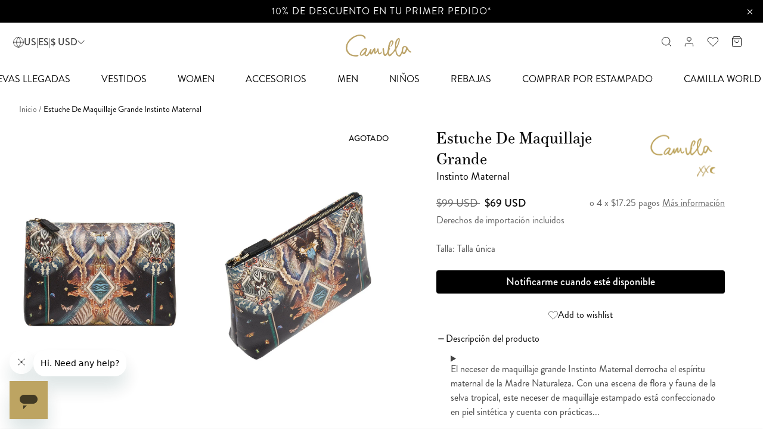

--- FILE ---
content_type: text/html; charset=utf-8
request_url: https://camilla.com/es/products/large-makeup-pouch-maternal-instinct
body_size: 73975
content:
















<html lang="es">
  <head>
    
      <script src="https://cdn.optimizely.com/js/25565670293.js"></script>
    
    <link rel="canonical" href="https://camilla.com/es/products/large-makeup-pouch-maternal-instinct">
    <meta charset="utf-8">
    <meta http-equiv="X-UA-Compatible" content="IE=edge,chrome=1">
    <meta
      name="viewport"
      content="width=device-width,initial-scale=1, maximum-scale=5, minimum-scale=.25, user-scalable=yes"
    >
    <meta name="theme-color" content="#000000">

    <link rel="preconnect" href="https://cdn.shopify.com" crossorigin>
    <link rel="preconnect" href="https://cdn.getshogun.com" crossorigin>
    <link rel="preconnect" href="https://fast.wistia.com" crossorigin>
    <link rel="preconnect" href="https://embedwistia-a.akamaihd.net" crossorigin>
    <link rel="preconnect" href="https://static.scarabresearch.com" crossorigin>
    <link rel="preconnect" href="https://maps.googleapis.com" crossorigin>
    <link rel="preconnect" href="https://camilla-omnichannel-prod.herokuapp.com" crossorigin>

    <link rel="preload" href="//camilla.com/cdn/shop/t/649/assets/camilla.min.js?v=10398331409851289241768371472" as="script">
    <link rel="preload" href="//camilla.com/cdn/shop/t/649/assets/theme.min.js?v=158140565975423370741768371545" as="script">
    <link rel="preload" href="//camilla.com/cdn/shop/t/649/assets/utils.min.js?v=119553367312178886881768371547" as="script">

    <link rel="preload" href="//camilla.com/cdn/shop/t/649/assets/camilla.min.css?v=157574905385919195701768371471" as="style">

    
<link rel="preconnect" href="https://fonts.shopifycdn.com" crossorigin>
  <link rel="dns-prefetch" href="cdn.shopify.com"/><link rel="dns-prefetch" href="cdn.jsdelivr.net"/><link rel="dns-prefetch" href="//www.googletagmanager.com"/><link rel="dns-prefetch" href="//www.google-analytics.com"/><link rel="preconnect" href="js-agent.newrelic.com"/><link rel="preconnect" href="js.bronto.com"/><link rel="preconnect" href="https://www.google.com"/><link rel="preconnect" href="https://www.google.com.au"/><link rel="preconnect" href="https://stats.g.doubleclick.net"/><link rel="preconnect" href="connect.facebook.net"/><link rel="preconnect" href="https://fonts.gstatic.com"crossorigin/><link rel="preconnect" href="https://sync.outbrain.com"/><link rel="preconnect" href="https://gum.criteo.com"/><link rel="preconnect" href="https://pixel.rubiconproject.com"/><link rel="preconnect" href="https://pixel.tapad.com"/><link rel="preconnect" href="https://cw.addthis.com"/><link rel="preconnect" href="https://adservice.google.com"/><link rel="preconnect" href="https://match.adsrvr.org"/><!-- /snippets/social-meta-tags.liquid -->




<meta property="og:site_name" content="Camilla eBoutique (US)">
<meta property="og:url" content="https://camilla.com/es/products/large-makeup-pouch-maternal-instinct">
<meta property="og:title" content="LARGE MAKEUP POUCH MATERNAL INSTINCT">
<meta property="og:type" content="product">
<meta property="og:description" content="The Maternal Instinct Large Makeup Pouch is lavish with a maternal spirit of Mother Nature. With a scene of rainforest flora and fauna, this printed makeup bag is crafted from faux leather and features practical internal pocket storage, sumptuous all-over print, as well as contrast zipper pullers. - Maternal Instinct L">

  <meta property="og:price:amount" content="69.00">
  <meta property="og:price:currency" content="USD">

<meta property="og:image" content="http://camilla.com/cdn/shop/products/CAMILLA0623-1_af1bdc8f-b5fc-4a0c-ae79-20fe21fd795d_1200x1200.jpg?v=1574140034"><meta property="og:image" content="http://camilla.com/cdn/shop/products/CAMILLA0625-1_537357ca-0b79-4971-ba18-484f42fc3098_1200x1200.jpg?v=1574140034">
<meta property="og:image:secure_url" content="https://camilla.com/cdn/shop/products/CAMILLA0623-1_af1bdc8f-b5fc-4a0c-ae79-20fe21fd795d_1200x1200.jpg?v=1574140034"><meta property="og:image:secure_url" content="https://camilla.com/cdn/shop/products/CAMILLA0625-1_537357ca-0b79-4971-ba18-484f42fc3098_1200x1200.jpg?v=1574140034">


  <meta name="twitter:site" content="@camillawithlove">

<meta name="twitter:card" content="summary_large_image">
<meta name="twitter:title" content="LARGE MAKEUP POUCH MATERNAL INSTINCT">
<meta name="twitter:description" content="The Maternal Instinct Large Makeup Pouch is lavish with a maternal spirit of Mother Nature. With a scene of rainforest flora and fauna, this printed makeup bag is crafted from faux leather and features practical internal pocket storage, sumptuous all-over print, as well as contrast zipper pullers. - Maternal Instinct L">





<!-- /snippets/social-meta-tags.liquid -->


<link rel=alternate href=https://au.camilla.com/es/products/large-makeup-pouch-maternal-instinct hreflang=en-AU /><link rel=alternate href=https://nz.camilla.com/es/products/large-makeup-pouch-maternal-instinct hreflang=en-NZ /><link rel=alternate href=https://eu.camilla.com/es/products/large-makeup-pouch-maternal-instinct hreflang=en-CN /><link rel=alternate href=https://eu.camilla.com/es/products/large-makeup-pouch-maternal-instinct hreflang=en-ID /><link rel=alternate href=https://eu.camilla.com/es/products/large-makeup-pouch-maternal-instinct hreflang=en-MY /><link rel=alternate href=https://eu.camilla.com/es/products/large-makeup-pouch-maternal-instinct hreflang=en-PH /><link rel=alternate href=https://eu.camilla.com/es/products/large-makeup-pouch-maternal-instinct hreflang=en-TH /><link rel=alternate href=https://eu.camilla.com/es/products/large-makeup-pouch-maternal-instinct hreflang=en-IN /><link rel=alternate href=https://eu.camilla.com/es/products/large-makeup-pouch-maternal-instinct hreflang=en-JP /><link rel=alternate href=https://eu.camilla.com/es/products/large-makeup-pouch-maternal-instinct hreflang=en-TW /><link rel=alternate href=https://eu.camilla.com/es/products/large-makeup-pouch-maternal-instinct hreflang=en-VN /><link rel=alternate href=https://eu.camilla.com/es/products/large-makeup-pouch-maternal-instinct hreflang=en-HK /><link rel=alternate href=https://eu.camilla.com/es/products/large-makeup-pouch-maternal-instinct hreflang=en-SG /><link rel=alternate href=https://eu.camilla.com/es/products/large-makeup-pouch-maternal-instinct hreflang=en-KR /><link rel=alternate href=https://ca.camilla.com/es/products/large-makeup-pouch-maternal-instinct hreflang=en-CA /><link rel=alternate href=https://ca.camilla.com/fr/es/products/large-makeup-pouch-maternal-instinct hreflang=fr-CA /><link rel=alternate href=https://camilla.com/es/products/large-makeup-pouch-maternal-instinct hreflang=en-MX /><link rel=alternate href=https://camilla.com/es/es/products/large-makeup-pouch-maternal-instinct hreflang=es-MX /><link rel=alternate href=https://camilla.com/es/products/large-makeup-pouch-maternal-instinct hreflang=en-CL /><link rel=alternate href=https://camilla.com/es/products/large-makeup-pouch-maternal-instinct hreflang=en-AW /><link rel=alternate href=https://camilla.com/es/products/large-makeup-pouch-maternal-instinct hreflang=en-PA /><link rel=alternate href=https://camilla.com/es/products/large-makeup-pouch-maternal-instinct hreflang=en-BS /><link rel=alternate href=https://camilla.com/es/products/large-makeup-pouch-maternal-instinct hreflang=en-BM /><link rel=alternate href=https://camilla.com/es/products/large-makeup-pouch-maternal-instinct hreflang=en-US /><link rel=alternate href=https://camilla.com/es/es/products/large-makeup-pouch-maternal-instinct hreflang=es-US /><link rel=alternate href=https://uk.camilla.com/es/products/large-makeup-pouch-maternal-instinct hreflang=en-GB /><link rel=alternate href=https://me.camilla.com/es/products/large-makeup-pouch-maternal-instinct hreflang=en-BH /><link rel=alternate href=https://me.camilla.com/es/products/large-makeup-pouch-maternal-instinct hreflang=en-OM /><link rel=alternate href=https://me.camilla.com/es/products/large-makeup-pouch-maternal-instinct hreflang=en-KW /><link rel=alternate href=https://me.camilla.com/es/products/large-makeup-pouch-maternal-instinct hreflang=en-QA /><link rel=alternate href=https://me.camilla.com/es/products/large-makeup-pouch-maternal-instinct hreflang=en-SA /><link rel=alternate href=https://me.camilla.com/es/products/large-makeup-pouch-maternal-instinct hreflang=en-AE /><link rel=alternate href=https://eu.camilla.com/es/products/large-makeup-pouch-maternal-instinct hreflang=en-IL /><link rel=alternate href=https://eu.camilla.com/es/products/large-makeup-pouch-maternal-instinct hreflang=en-TR /><link rel=alternate href=https://eu.camilla.com/es/products/large-makeup-pouch-maternal-instinct hreflang=en-CY /><link rel=alternate href=https://eu.camilla.com/es/products/large-makeup-pouch-maternal-instinct hreflang=en-BE /><link rel=alternate href=https://eu.camilla.com/es/products/large-makeup-pouch-maternal-instinct hreflang=en-FI /><link rel=alternate href=https://eu.camilla.com/es/products/large-makeup-pouch-maternal-instinct hreflang=en-FR /><link rel=alternate href=https://eu.camilla.com/fr/es/products/large-makeup-pouch-maternal-instinct hreflang=fr-FR /><link rel=alternate href=https://eu.camilla.com/es/products/large-makeup-pouch-maternal-instinct hreflang=en-DE /><link rel=alternate href=https://eu.camilla.com/es/products/large-makeup-pouch-maternal-instinct hreflang=en-GR /><link rel=alternate href=https://eu.camilla.com/es/products/large-makeup-pouch-maternal-instinct hreflang=en-IT /><link rel=alternate href=https://eu.camilla.com/es/products/large-makeup-pouch-maternal-instinct hreflang=en-MC /><link rel=alternate href=https://eu.camilla.com/es/products/large-makeup-pouch-maternal-instinct hreflang=en-PL /><link rel=alternate href=https://eu.camilla.com/es/products/large-makeup-pouch-maternal-instinct hreflang=en-PT /><link rel=alternate href=https://eu.camilla.com/es/products/large-makeup-pouch-maternal-instinct hreflang=en-RO /><link rel=alternate href=https://eu.camilla.com/es/products/large-makeup-pouch-maternal-instinct hreflang=en-ES /><link rel=alternate href=https://eu.camilla.com/es/es/products/large-makeup-pouch-maternal-instinct hreflang=es-ES /><link rel=alternate href=https://eu.camilla.com/es/products/large-makeup-pouch-maternal-instinct hreflang=en-CH /><link rel=alternate href=https://eu.camilla.com/es/products/large-makeup-pouch-maternal-instinct hreflang=en-UA /><link rel=alternate href=https://eu.camilla.com/es/products/large-makeup-pouch-maternal-instinct hreflang=en-IE /><link rel=alternate href=https://eu.camilla.com/es/products/large-makeup-pouch-maternal-instinct hreflang=en-HR /><link rel=alternate href=https://eu.camilla.com/es/products/large-makeup-pouch-maternal-instinct hreflang=en-HU /><link rel=alternate href=https://eu.camilla.com/es/products/large-makeup-pouch-maternal-instinct hreflang=en-SK /><link rel=alternate href=https://eu.camilla.com/es/products/large-makeup-pouch-maternal-instinct hreflang=en-SI /><link rel=alternate href=https://eu.camilla.com/es/products/large-makeup-pouch-maternal-instinct hreflang=en-MT /><link rel=alternate href=https://eu.camilla.com/es/products/large-makeup-pouch-maternal-instinct hreflang=en-LU /><link rel=alternate href=https://camilla.com/es/products/large-makeup-pouch-maternal-instinct hreflang=x-default />


  
    

    <title>LARGE MAKEUP POUCH MATERNAL INSTINCT &ndash; CAMILLA</title>
  


    
      <meta name="description" content="The Maternal Instinct Large Makeup Pouch is lavish with a maternal spirit of Mother Nature. With a scene of rainforest flora and fauna, this printed makeup bag is crafted from faux leather and features practical internal pocket storage, sumptuous all-over print, as well as contrast zipper pullers. - Maternal Instinct L">
    

    
      <link rel="shortcut icon" href="//camilla.com/cdn/shop/files/favicon_ico_32x32_59373f9473c93d18b171de2a0002e13b_1_32x32_57f8a0e7-c7de-4432-9c22-8b1e31ad7000_32x32.png?v=1613530917" type="image/png">
    

    
      
      
    
    
<meta charset="utf-8">

  <script>
    window.dataLayer = window.dataLayer || [];
  </script>


  
  





  <script>
    window.dataLayer = window.dataLayer || [];
    
    window.dataLayer.push({
      page_type:
        
          "product"
        ,
      language: {"shop_locale":{"locale":"es","enabled":true,"primary":false,"published":true}} || {
        shop_locale: {
          locale: window.Shopify?.locale,
        }
      },
      
        login_status: 'Logged Out',
      
      
        stock_level: 'Out of Stock',
      
    });
  </script>
  <!-- Google Tag Manager -->
  <script>
    (function(w,d,s,l,i){w[l]=w[l]||[];w[l].push({'gtm.start':new Date().getTime(),event:'gtm.js'});var f=d.getElementsByTagName(s)[0],
    j=d.createElement(s),dl=l!='dataLayer'?'&l='+l:'';j.async=true;j.src=
    'https://www.googletagmanager.com/gtm.js?id='+i+dl;f.parentNode.insertBefore(j,f);
    })(window,document,'script','dataLayer','GTM-NTCDX5');
  </script>
  <!-- End Google Tag Manager -->


      <!-- Start WKND tag. Deploy at the beginning of document head. -->
<!-- Tag for Camilla | US (camilla.com) -->
<script>
(function(d) {
var e = d.createElement('script');
e.src = d.location.protocol + '//tag.wknd.ai/6401/i.js';
e.async = true;
d.getElementsByTagName("head")[0].appendChild(e);
}(document));
</script>
<!-- End WKND tag -->
    

    <link href="//camilla.com/cdn/shop/t/649/assets/brandon-grotesque-400.woff?v=139287273378107642221768371470" as="font" type="font/woff2" crossorigin="">
  <link href="//camilla.com/cdn/shop/t/649/assets/brandon-grotesque-500.woff?v=72817352276236141851768371471" as="font" type="font/woff2" crossorigin="">
  <link href="//camilla.com/cdn/shop/t/649/assets/essonnes-text-400.woff?v=45896731981483873181768371494" as="font" type="font/woff2" crossorigin="">
<style>
  @font-face {
    font-family: 'brandon-grotesque';
    src : local("Brandon Grotesque"),
          url(//camilla.com/cdn/shop/t/649/assets/brandon-grotesque-400.woff?v=139287273378107642221768371470) format("woff2");
    font-weight: 400;
    font-style: normal;
    font-display: swap;
  }

  @font-face {
    font-family: 'brandon-grotesque';
    src : local("Brandon Grotesque"),
          url(//camilla.com/cdn/shop/t/649/assets/brandon-grotesque-500.woff?v=72817352276236141851768371471) format("woff2");
    font-weight: 500;
    font-style: normal;
    font-display: swap;
  }

  @font-face {
    font-family: 'essonnes-text';
    src : local("Essonnes Text"),
          url(//camilla.com/cdn/shop/t/649/assets/essonnes-text-400.woff?v=45896731981483873181768371494) format("woff2");
    font-weight: 400;
    font-style: normal;
    font-display: swap;
  }

  @font-face {
    font-family: 'icomoon';
    src:  url(//camilla.com/cdn/shop/t/649/assets/icomoon.eot?njnkqn&v=120799970645121546701768371512);
    src:  url(//camilla.com/cdn/shop/t/649/assets/icomoon.eot?njnkqn%23iefix&v=120799970645121546701768371512) format('embedded-opentype'),
      url(//camilla.com/cdn/shop/t/649/assets/icomoon.ttf?njnkqn&v=81463390933520110591768371513) format('truetype'),
      url(//camilla.com/cdn/shop/t/649/assets/icomoon.woff?njnkqn&v=71985055185057627761768371513) format('woff'),
      url(//camilla.com/cdn/shop/t/649/assets/icomoon.svg?njnkqn%23icomoon&v=95983961937353898301768371512) format('svg');
    font-weight: normal;
    font-style: normal;
  }

  :root {
    --font-family: 'brandon-grotesque', sans-serif;
    --font-family-alt: 'essonnes-text', serif;
  }
</style>

    <style>
  :root {
    /* Accessibility Variables */
    
    --accessibility_visual_focus_color: rgba(0,0,0,0);
    
    --accessibility_visual_focus_style: solid;
    --accessibility_visual_focus_width: 2px;
    --accessibility_visual_focus_offset: 0px;

    /* Color Variables */
    --color-white: #ffffff;
    --color-black: #000000;
    --color-gold: #bda863;
    --color-cream: #e1d6c1;
    --color-light-gold: #f8f6ef;
    --color-gray: #404040;
    --color-ashy: #d8d8d8;
    --color-dark-gray: #888888;
    --color-light-gray: #575757;
    --color-light-gray2: #d8d8d8;
    --color-light-gray3: #a0a0a0;
    --color-light-red: #fd7e7f;
    --color-blue: #4260cd;
    --red-link: #ef1c1c;
    --gold-link: #bba166;
    --color-success: #38af2a;
    --color-error: #ff0000;
    --menu-link-font-size: 14px;
    --wish-color: #000000;
    --search-border: #bca469;
    --search-bg: #ffffff;
    --search-overlay: rgba(0,0,0,0.5);
    --color-badge: #222222;
    --color-sbadge_color: #ffffff;
    --color-sbadge_bg: #000000;

    /* Text colors */
    --color-text: #000000;
    --color-text-shadow: rgba(0, 0, 0, 0.1);
    --color-body-text: #000000;
    --color-sale-text: #b20303;
    --color-small-button: #ffffff;
    --color-small-button-text: #3d4246;
    --color-text-field: #ffffff;
    --color-text-field-text: #000000;
    --color-navigation-text: #000000;
    /* Button colors */
    --color-btn-primary: #000000;
    --color-btn-primary-text: #ffffff;
    /* Backgrounds */
    --color-body: #ffffff;
    --color-bg: #ffffff;
    --color-drawer-background: rgba(0, 0, 0, 0.6);
    --color-bg-alt: rgba(0, 0, 0, 0.05);
    --color-bg-select: #f5f5f5;
    /* Overlays */
    --color-overlay-title-text: #ffffff;
    --color-image-overlay: #3d4246;
    --opacity-image-overlay: 0.25;
    /* Border colors */
    --color-border: #e8e9eb;
    /* Typography */
    --font-stack-header: ;
    --font-weight-header: ;
    --font-size-header: 26px;
    --font-bold-titles: false;
    --font-stack-body: ;
    --base-font-family: "brandon-grotesque", sans-serif;
    --alt-font-family: "essonnes-text", serif;
    --font-size-base: 16px;
    /* Extra Extra Large Title Properties */
    --font-xxl-title-size: 2rem;
    --font-xxl-line-height: 2.25rem;
    /* Alt Extra Extra Large Title Properties */
    --font-alt-xxl-title-size: 2rem;
    --font-alt-xxl-line-height: 2.25rem;
    /* Extra Large Title Properties */
    --font-xl-title-size: 1.625rem;
    --font-xl-line-height: 2.25rem;
    /* Alt Extra Large Title Properties */
    --font-alt-xl-title-size: 1.625rem;
    --font-alt-xl-line-height: 2.25rem;
    /* Large Title Properties */
    --font-lg-title-size: 1.375rem;
    --font-lg-line-height: 2rem;
    /* Alt Large Title Properties */
    --font-alt-lg-title-size: 1.375rem;
    --font-alt-lg-line-height: 2rem;
    /* Medium Title Properties */
    --font-md-title-size: 1.25rem;
    --font-md-line-height: 1.5rem;
    /* Alt Medium Title Properties */
    --font-alt-md-title-size: 1.25rem;
    --font-alt-md-line-height: 2rem;
    /* Small Title Properties */
    --font-sm-title-size: 1.125rem;
    --font-sm-line-height: 1.625rem;
    /* Alt Small Title Properties */
    --font-alt-sm-title-size: 1.125rem;
    --font-alt-sm-line-height: 1.625rem;
    /* Large Text Size Properties */
    --font-lg-text-size: 1.125rem;
    --font-lg-text-line-height: 1.625rem;
    /* Medium Text Size Properties */
    --font-md-text-size: 1rem;
    --font-md-text-line-height: 1.5rem;
    /* Alt Medium Text Size Properties */
    --font-alt-md-text-size: 1rem;
    --font-alt-md-text-line-height: 2rem;
    /* Button Text Properties */
    --font-btn-text-size: 1.125rem;
    --font-btn-line-height: 2rem;

    /* ================ Neutral Colors ================ */
    --neutral-background: #FFFFFF;
    --neutral-hover: #F5F5F5;
    --neutral-pressed: #EDEDED;
    --neutral-selected: #E0E0E0;
    --neutral-border: #C2C2C2;
    --neutral-disabled: #9E9E9E;
    --neutral-placeholder: #757575;
    --neutral-caption: #616161;
    --neutral-body: #424242;
    --neutral-heading: #0A0A0A;
    /* ================ Brand Colors ================ */
    --brand-gold: #B39A5D;
    --brand-gold-hover: #C2AE7D;
    --brand-gold-contrast: #E5E5E5;
    --brand-gold-ten: #F7F5EF;
    --brand-gold-twenty: #F0EBDF;
    --brand-gold-thirty: #E8E1CE;
    --brand-gold-forty: #E1D7BE;
    /* ================ Click and Collect: Find in Store ================ */
    --color-find-in-store-available-status: #92D17C;
    --color-find-in-store-low-stock-status: #E3CA24;
    --color-find-in-store-unavailable-status: #B20303;
    /* ================ System Colors ================ */
    --system-success: #92D17C;
    --system-warning: #E5AB56;
    --system-error: #B20303;


    

    --font-weight-normal: 400;
    --font-weight-medium: 420;

    --color-primary-10: #F7F5EF;
    --color-primary-20: #F0EBDF;
    --color-primary-30: #E8E1CE;
    --color-primary-40: #E1D7BE;
    --color-primary-50: #C2AE7D;
    --color-primary-60: #B39A5D;
    --color-primary-60-rgb: 179, 154, 93;

    --color-primary-70: #877036;

    --color-neutral-10: #FAFAFA;
    --color-neutral-20: #F5F5F5;
    --color-neutral-30: #EDEDED;
    --color-neutral-40: #E0E0E0;
    --color-neutral-50: #C2C2C2;
    --color-neutral-60: #9E9E9E;
    --color-neutral-70: #757575;
    --color-neutral-80: #616161;
    --color-neutral-90: #424242;
    --color-neutral-100: #0A0A0A;

    --transition-timing-flick: cubic-bezier(0.16, 0.68, 0.43, 0.99);
  }
</style>


    
    
    

<meta name="facebook-domain-verification" content="vqk40f63t88epqg788lmzm36kbvwbt">



<script type="application/ld+json">
  {
    "@context": "http://schema.org",
    "@type": "WebSite",
    "url": "https://camilla.com",
    "potentialAction": {
      "@type": "SearchAction",
      "target": "https://camilla.com/search?q={q}",
      "query-input": "required name=q"
    }
  }
</script>
<link href="//camilla.com/cdn/shop/t/649/assets/camilla.min.css?v=157574905385919195701768371471" rel="stylesheet" type="text/css" media="all" />

    
<script>
      var theme = {
         designMode: false,
         currentTemplate: "product",
         cartModal: {
          enabled: true
         },
         cartDrawer: {
          enabled: false,
         },
         freeShippingBar: {
           enabled: true,
           threshold: 80000,
           serviceName: "standard shipping"
         },
         cartUpsells: {
           enabled: true,
           title: null
         },
         searchspringCart: {
           enabled: false,
           profileId: "view-cart",
           productCount: 8
         },
         clickAndCollectEnabled: false,
         clickAndCollect: {
  apiEndpointUrl: "https:\/\/camilla-omnichannel-prod.herokuapp.com\/api\/v1\/click-n-collect",
  debugMode: false,
  enabled: false,
  enableWarehouseTransfers: false,
  allowed: false,
  allowWeekends: true,
  locale: "es-US",
  currentCountry: "US",
  currentMarket: "us",
  allowedCountries: ["AW","BS","BM","CA","CL","US","MX","PA"],
  allowedMarkets: ["latin-america","canada","us","mexico"],
  allowedBoutiqueIds: ["469","412","305","306","307","309","312","315","318","411","319","321","500","457","333","413","485"],
  findInStoreStatus: {
    available: {
      label: "Available",
      color: "#92D17C",
    },
    'low-stock': {
      label: "Low Stock",
      threshold: 5,
      color: "#E3CA24",
    },
    unavailable: {
      label: "Unavailable",
      color: "#B20303",
    }
  },
  bopisStatus: {
    0: {
      available: false,
      waitDays: undefined,
    },
    1: {
      available: true,
      waitDays: 1,
    },
    2: {
      available: false,
      waitDays: 2,
    },
    2.1: {
      available: false,
      waitDays: 4,
    },
    3: {
      available: false,
      waitDays: 3,
    },
    4: {
      available: false,
      waitDays: 4,
    },
    5: {
      available: false,
      waitDays: undefined,
    },
    6: {
      available: false,
      waitDays: undefined,
    },
    7: {
      available: false,
      waitDays: undefined,
    }
  }
},
         money_format: "${{amount}}",
         money_with_currency_format: "${{amount}} USD",
         strings: {
           clickAndCollectNew: "{\u0026quot;checkout\u0026quot;=\u0026gt;{\u0026quot;order_summary_address_title\u0026quot;=\u0026gt;\u0026quot;Click \u0026amp; Collect Address\u0026quot;, \u0026quot;click_and_collect_from\u0026quot;=\u0026gt;\u0026quot;Click \u0026amp; Collect from\u0026quot;, \u0026quot;change\u0026quot;=\u0026gt;\u0026quot;Change\u0026quot;}, \u0026quot;general\u0026quot;=\u0026gt;{\u0026quot;status_1\u0026quot;=\u0026gt;\u0026quot;Available to collect in 3 - 5 business hours\u0026quot;, \u0026quot;status_6\u0026quot;=\u0026gt;\u0026quot;item is not available at this location\u0026quot;, \u0026quot;status_consolidated_not_available\u0026quot;=\u0026gt;\u0026quot;Some items are not available from this store\u0026quot;, \u0026quot;status_consolidated_hours\u0026quot;=\u0026gt;\u0026quot;Available to collect in 3 - 5 hours\u0026quot;}, \u0026quot;method_selector\u0026quot;=\u0026gt;{\u0026quot;delivery_type\u0026quot;=\u0026gt;\u0026quot;Delivery Type\u0026quot;, \u0026quot;delivery\u0026quot;=\u0026gt;\u0026quot;Delivered to your door\u0026quot;, \u0026quot;shipping_message\u0026quot;=\u0026gt;\u0026quot;Shipping from $15\u0026quot;, \u0026quot;click_and_collect\u0026quot;=\u0026gt;\u0026quot;Click \u0026amp; Collect\u0026quot;, \u0026quot;select_store\u0026quot;=\u0026gt;\u0026quot;Select your closest store\u0026quot;, \u0026quot;select_store_button\u0026quot;=\u0026gt;\u0026quot;Select Store\u0026quot;, \u0026quot;bag_not_eligible\u0026quot;=\u0026gt;\u0026quot;Some products in your cart are not eligible for pickup, change your pick up location, or select delivery to continue.\u0026quot;}, \u0026quot;store_drawer\u0026quot;=\u0026gt;{\u0026quot;selected_store_title\u0026quot;=\u0026gt;\u0026quot;Your Selected Store\u0026quot;, \u0026quot;locations_title\u0026quot;=\u0026gt;\u0026quot;Change your location\u0026quot;, \u0026quot;select_store_title\u0026quot;=\u0026gt;\u0026quot;Select your store\u0026quot;, \u0026quot;store_search\u0026quot;=\u0026gt;\u0026quot;Please enter your suburb and postcode\u0026quot;, \u0026quot;store_submit\u0026quot;=\u0026gt;\u0026quot;Go\u0026quot;, \u0026quot;select_store_button\u0026quot;=\u0026gt;\u0026quot;Select Store\u0026quot;, \u0026quot;location_button\u0026quot;=\u0026gt;\u0026quot;Use my location\u0026quot;, \u0026quot;not_available_text\u0026quot;=\u0026gt;\u0026quot;{{ product }} is available for home delivery only\u0026quot;, \u0026quot;cart_not_available_text\u0026quot;=\u0026gt;\u0026quot;Some products in your cart are not eligible for pickup in store, this order is available for delivery only\u0026quot;}}",
           clickAndCollect: "{\u0026quot;checkout\u0026quot;=\u0026gt;{\u0026quot;order_summary_address_title\u0026quot;=\u0026gt;\u0026quot;Click \u0026amp; Collect Address\u0026quot;, \u0026quot;click_and_collect_from\u0026quot;=\u0026gt;\u0026quot;Click \u0026amp; Collect from\u0026quot;, \u0026quot;change\u0026quot;=\u0026gt;\u0026quot;Change\u0026quot;}, \u0026quot;general\u0026quot;=\u0026gt;{\u0026quot;status_1\u0026quot;=\u0026gt;\u0026quot;Available to collect in 3 - 5 business hours\u0026quot;, \u0026quot;status_6\u0026quot;=\u0026gt;\u0026quot;item is not available at this location\u0026quot;, \u0026quot;status_consolidated_not_available\u0026quot;=\u0026gt;\u0026quot;Some items are not available from this store\u0026quot;, \u0026quot;status_consolidated_hours\u0026quot;=\u0026gt;\u0026quot;Available to collect in 3 - 5 hours\u0026quot;}, \u0026quot;method_selector\u0026quot;=\u0026gt;{\u0026quot;delivery_type\u0026quot;=\u0026gt;\u0026quot;Delivery Type\u0026quot;, \u0026quot;delivery\u0026quot;=\u0026gt;\u0026quot;Delivered to your door\u0026quot;, \u0026quot;shipping_message\u0026quot;=\u0026gt;\u0026quot;Shipping from $15\u0026quot;, \u0026quot;click_and_collect\u0026quot;=\u0026gt;\u0026quot;Click \u0026amp; Collect\u0026quot;, \u0026quot;select_store\u0026quot;=\u0026gt;\u0026quot;Select your closest store\u0026quot;, \u0026quot;select_store_button\u0026quot;=\u0026gt;\u0026quot;Select Store\u0026quot;, \u0026quot;bag_not_eligible\u0026quot;=\u0026gt;\u0026quot;Some products in your cart are not eligible for pickup, change your pick up location, or select delivery to continue.\u0026quot;}, \u0026quot;store_drawer\u0026quot;=\u0026gt;{\u0026quot;selected_store_title\u0026quot;=\u0026gt;\u0026quot;Your Selected Store\u0026quot;, \u0026quot;locations_title\u0026quot;=\u0026gt;\u0026quot;Change your location\u0026quot;, \u0026quot;select_store_title\u0026quot;=\u0026gt;\u0026quot;Select your store\u0026quot;, \u0026quot;store_search\u0026quot;=\u0026gt;\u0026quot;Please enter your suburb and postcode\u0026quot;, \u0026quot;store_submit\u0026quot;=\u0026gt;\u0026quot;Go\u0026quot;, \u0026quot;select_store_button\u0026quot;=\u0026gt;\u0026quot;Select Store\u0026quot;, \u0026quot;location_button\u0026quot;=\u0026gt;\u0026quot;Use my location\u0026quot;, \u0026quot;not_available_text\u0026quot;=\u0026gt;\u0026quot;{{ product }} is available for home delivery only\u0026quot;, \u0026quot;cart_not_available_text\u0026quot;=\u0026gt;\u0026quot;Some products in your cart are not eligible for pickup in store, this order is available for delivery only\u0026quot;}}",
           addToCart: "Add To Cart",
           soldOut: "Sold Out",
           unavailable: "Unavailable",
           showMore: "Show More",
           showLess: "Show Less",
           addressError: "Error looking up that address",
           addressNoResults: "No results for that address",
           addressQueryLimit: "You have exceeded the Google API usage limit. Consider upgrading to a \u003ca href=\"https:\/\/developers.google.com\/maps\/premium\/usage-limits\"\u003ePremium Plan\u003c\/a\u003e.",
           authError: "There was a problem authenticating your Google Maps account.",
           cognitoCss: "//camilla.com/cdn/shop/t/649/assets/camilla.min.css?v=157574905385919195701768371471",
           template: "product",
           doNotShow: "/pages/country",
           doNotShowtemplate: "404, customers/account, customers/addresses, customers/activate_account, customers/reset_password",
           disableCloseCountrySelector: "false",
           botPatternEnable: false,
           botPattern: "googlebot/|Googlebot-Mobile|Googlebot-Image|Google favicon|Mediapartners-Google",
           please_select_size: "Please Select A Size",
           cart: {
             free_shipping: {
               initial_message_html: "Spend {{ amount }} for free standard shipping!",
               qualified_message_html: "You qualify for free standard shipping!",
               progress_message_html: "Spend {{ remaining_amount }} more for free standard shipping!",
             },
           },
           general: {
             accessibility: {
               close_modal: "Close (esc)",
             },
           },
           layout: {
             cart: {
               items_count: {
                 one: "item",
                 other: "items",
               },
             },
           },
           cart: {
             drawer: {
               title: "Added To Your Cart",
               close: "Close cart",
             },
             loading: "Loading cart...",
             error: "Error: {0}",
             empty: "Your cart is empty",
             item: {
               view_product: "View {0}",
               decrease_quantity: "Decrease quantity",
               increase_quantity: "Increase quantity",
               quantity_label: "Quantity: {0}",
               remove: "Remove",
               remove_label: "Remove {0} from cart",
             },
             subtotal: "Subtotal",
             go_to_cart: "Go to Cart",
             continue_shopping: "Continue Shopping",
             free_shipping: {
               qualified: "Free shipping qualified",
               progress_label: "Spend ${0} more for free shipping",
               qualified_message: "You qualify for free {0}!",
               progress_message: "Spend ${0} more for free {1}",
             },
             recommendations: {
               title: "Complete The Look",
             },
           },
           products: {
             product: {
               size_guide_close: "Close Size Guide",
             },
             media: {
               video: {
                 play: "Play video",
                 pause: "Pause video",
               },
             },
             tags: {
               badge_camillas_pick: "Camilla\u0026#39;s Pick",
               badge_online_exclusive: "Online Exclusive",
               badge_exclusive: "Camilla Exclusive",
               badge_new_arrival: "NEW ARRIVAL",
               badge_on_sale: "ON SALE",
               badge_final_sale: "FINAL SALE - NO EXCHANGES - NO RETURNS",
               badge_extended_sizes: "Extended Sizes Available",
               badge_sold_out: "Sold Out",
               badge_preorder: "Available for Preorder"
             },
             preorder: {
               button: "Preorder"
             },
             variantSelect: {
               sizeSelectionPrompt: "Select a size",
               optionSelectionPrompt: "Select an option",
               soldOut: "Out of stock",
               unavailable: "Unavailable",
               oneRemaining: "Only one left",
               lowStock: "Limited stock",
               apparel: {
                 label: "Translation missing: es.products.variant_select.apparel.label",
                 placeholder: "Translation missing: es.products.variant_select.apparel.placeholder"
               },
               generic: {
                 label: "Options",
                 placeholder: "Select an option"
               },
               giftCards: {
                 label: "Value",
                 placeholder: "Select a value"
               }
             }
           },
           wishlist: {
             default_name: "Translation missing: es.wishlist.wishlist.default_wishlist_name",
           },
           icons: {
             
             
             chevron_left: "\u003csvg\n  class=\"icon icon--chevron-left icon--stroke\"\n  width=\"32\"\n  height=\"32\"\n  viewBox=\"0 0 32 32\"\n  fill=\"none\"\n  xmlns=\"http:\/\/www.w3.org\/2000\/svg\"\n\u003e\n  \u003cpath d=\"M20 24L12 16L20 8\" stroke=\"currentColor\" stroke-width=\"1.2\" stroke-linecap=\"square\"\/\u003e\n\u003c\/svg\u003e\n",
             chevron_right: "\u003csvg\n  class=\"icon icon--chevron-right icon--stroke\"\n  width=\"32\"\n  height=\"32\"\n  viewBox=\"0 0 32 32\"\n  fill=\"none\"\n  xmlns=\"http:\/\/www.w3.org\/2000\/svg\"\n\u003e\n  \u003cpath d=\"M12 24L20 16L12 8\" stroke=\"currentColor\" stroke-width=\"1.2\" stroke-linecap=\"square\"\/\u003e\n\u003c\/svg\u003e\n",
           }
         },
         translations: {
           clickAndCollect: JSON.parse("{\u0026quot;checkout\u0026quot;=\u0026gt;{\u0026quot;order_summary_address_title\u0026quot;=\u0026gt;\u0026quot;Click \u0026amp; Collect Address\u0026quot;, \u0026quot;click_and_collect_from\u0026quot;=\u0026gt;\u0026quot;Click \u0026amp; Collect from\u0026quot;, \u0026quot;change\u0026quot;=\u0026gt;\u0026quot;Change\u0026quot;}, \u0026quot;general\u0026quot;=\u0026gt;{\u0026quot;status_1\u0026quot;=\u0026gt;\u0026quot;Available to collect in 3 - 5 business hours\u0026quot;, \u0026quot;status_6\u0026quot;=\u0026gt;\u0026quot;item is not available at this location\u0026quot;, \u0026quot;status_consolidated_not_available\u0026quot;=\u0026gt;\u0026quot;Some items are not available from this store\u0026quot;, \u0026quot;status_consolidated_hours\u0026quot;=\u0026gt;\u0026quot;Available to collect in 3 - 5 hours\u0026quot;}, \u0026quot;method_selector\u0026quot;=\u0026gt;{\u0026quot;delivery_type\u0026quot;=\u0026gt;\u0026quot;Delivery Type\u0026quot;, \u0026quot;delivery\u0026quot;=\u0026gt;\u0026quot;Delivered to your door\u0026quot;, \u0026quot;shipping_message\u0026quot;=\u0026gt;\u0026quot;Shipping from $15\u0026quot;, \u0026quot;click_and_collect\u0026quot;=\u0026gt;\u0026quot;Click \u0026amp; Collect\u0026quot;, \u0026quot;select_store\u0026quot;=\u0026gt;\u0026quot;Select your closest store\u0026quot;, \u0026quot;select_store_button\u0026quot;=\u0026gt;\u0026quot;Select Store\u0026quot;, \u0026quot;bag_not_eligible\u0026quot;=\u0026gt;\u0026quot;Some products in your cart are not eligible for pickup, change your pick up location, or select delivery to continue.\u0026quot;}, \u0026quot;store_drawer\u0026quot;=\u0026gt;{\u0026quot;selected_store_title\u0026quot;=\u0026gt;\u0026quot;Your Selected Store\u0026quot;, \u0026quot;locations_title\u0026quot;=\u0026gt;\u0026quot;Change your location\u0026quot;, \u0026quot;select_store_title\u0026quot;=\u0026gt;\u0026quot;Select your store\u0026quot;, \u0026quot;store_search\u0026quot;=\u0026gt;\u0026quot;Please enter your suburb and postcode\u0026quot;, \u0026quot;store_submit\u0026quot;=\u0026gt;\u0026quot;Go\u0026quot;, \u0026quot;select_store_button\u0026quot;=\u0026gt;\u0026quot;Select Store\u0026quot;, \u0026quot;location_button\u0026quot;=\u0026gt;\u0026quot;Use my location\u0026quot;, \u0026quot;not_available_text\u0026quot;=\u0026gt;\u0026quot;{{ product }} is available for home delivery only\u0026quot;, \u0026quot;cart_not_available_text\u0026quot;=\u0026gt;\u0026quot;Some products in your cart are not eligible for pickup in store, this order is available for delivery only\u0026quot;}}".replace(/(&quot;)/g, '"').replace(/=&gt;/g, ':').replace(/(&amp;)/g, '&')),
           cartModal: {
             itemLimit: "You have reached the maximum number of units available"
           },
           accessibility: {
             price: {
               subtotal: "Subtotal: {{ amount }}",
               price: "{{ amount }}",
               salePrice: "Sale price: {{ amount }}",
               compareAtPrice: "Original price: {{ amount }}"
             }
           }
         },
          

 
exclude_tag: "VIPEXCLUSIVE",exclude_collection: ",VIP Exclusives", 
exclude_page: null, 


         gec: true,

         desktopRowBuffer: 5,
         mobileRowBuffer: 3,

         highBidMSG: "You are the highest bidder",
         outbidMSG: "You have been outbid",

         wishDomain: ".au.camilla.com,.camilla.com,.uk.camilla.com,.eu.camilla.com,.nz.camilla.com",

         
         
         shopcurrency: "USD",
         shopSymbol: "$",
         shopcurrencySymbol: "USD $",
         moneyFormat: "${{amount}}",
         thousandSeparator: ",",
         decimalSeparator: ".",
         country_link: "\/country",
         sitewide_msg_prefix: "v2_17",
         defaultPrintImg:  '//camilla.com/cdn/shop/files/default-filter-img_136x136.png?v=1613530852',
         no_result_text: "No results found",
         plus_size_enable: true,
         plus_size_tag: "Curve",
         plus_size_sizes: "XXL,3XL,4XL,O\/S,XXL\/3XL,3XL\/4XL",
         template: null,

         langVal: "en_US",subscriber: false,cart: {"note":null,"attributes":{},"original_total_price":0,"total_price":0,"total_discount":0,"total_weight":0.0,"item_count":0,"items":[],"requires_shipping":false,"currency":"USD","items_subtotal_price":0,"cart_level_discount_applications":[],"checkout_charge_amount":0},
         boutiqueIgnoreList: ''.split(',').map(item => item.trim().toLowerCase()),

         foundationToteVariant: {
           available: true,
           sku: "00030651-MULTI-O\/S",
           id: 43131828240553
         },
         freeShipping: {
           threshold: 800,
         },
         zendesk: {
           enabled: true,
           clickAndCollectLabels: "clickandcollect",
           clickAndCollectSearchTerms: "click and collect",
         },
         searchspring: {
           enabled: true,
           siteID: "dx68jm",
           customerID: null,
         },
         collections: {
           persistentCollections: ["modest-clothing","plus-size-clothing","denim"],
         },
         productCards: {
           defaultView: "product"
         },

         storefrontAPI: {
           key: "71ddc36bd16c7ba74e6f472a687e1835",
           version: "2025-01",
         },
       };

       document.documentElement.className = document.documentElement.className.replace('no-js', 'js');

       
         var Base64={_keyStr:"ABCDEFGHIJKLMNOPQRSTUVWXYZabcdefghijklmnopqrstuvwxyz0123456789+/=",encode:function(r){var t,e,o,a,h,n,c,d="",C=0;for(r=Base64._utf8_encode(r);C<r.length;)a=(t=r.charCodeAt(C++))>>2,h=(3&t)<<4|(e=r.charCodeAt(C++))>>4,n=(15&e)<<2|(o=r.charCodeAt(C++))>>6,c=63&o,isNaN(e)?n=c=64:isNaN(o)&&(c=64),d=d+this._keyStr.charAt(a)+this._keyStr.charAt(h)+this._keyStr.charAt(n)+this._keyStr.charAt(c);return d},decode:function(r){var t,e,o,a,h,n,c="",d=0;for(r=r.replace(/[^A-Za-z0-9\+\/\=]/g,"");d<r.length;)t=this._keyStr.indexOf(r.charAt(d++))<<2|(a=this._keyStr.indexOf(r.charAt(d++)))>>4,e=(15&a)<<4|(h=this._keyStr.indexOf(r.charAt(d++)))>>2,o=(3&h)<<6|(n=this._keyStr.indexOf(r.charAt(d++))),c+=String.fromCharCode(t),64!=h&&(c+=String.fromCharCode(e)),64!=n&&(c+=String.fromCharCode(o));return c=Base64._utf8_decode(c)},_utf8_encode:function(r){r=r.replace(/\r\n/g,"\n");for(var t="",e=0;e<r.length;e++){var o=r.charCodeAt(e);o<128?t+=String.fromCharCode(o):o>127&&o<2048?(t+=String.fromCharCode(o>>6|192),t+=String.fromCharCode(63&o|128)):(t+=String.fromCharCode(o>>12|224),t+=String.fromCharCode(o>>6&63|128),t+=String.fromCharCode(63&o|128))}return t},_utf8_decode:function(r){for(var t="",e=0,o=c1=c2=0;e<r.length;)(o=r.charCodeAt(e))<128?(t+=String.fromCharCode(o),e++):o>191&&o<224?(c2=r.charCodeAt(e+1),t+=String.fromCharCode((31&o)<<6|63&c2),e+=2):(c2=r.charCodeAt(e+1),c3=r.charCodeAt(e+2),t+=String.fromCharCode((15&o)<<12|(63&c2)<<6|63&c3),e+=3);return t}};
       
    </script>

    

    
  <script>window.performance && window.performance.mark && window.performance.mark('shopify.content_for_header.start');</script><meta id="shopify-digital-wallet" name="shopify-digital-wallet" content="/6915752054/digital_wallets/dialog">
<meta name="shopify-checkout-api-token" content="fa7caf1580899ad3e972c5f2efa19f7c">
<meta id="in-context-paypal-metadata" data-shop-id="6915752054" data-venmo-supported="false" data-environment="production" data-locale="es_ES" data-paypal-v4="true" data-currency="USD">
<link rel="alternate" type="application/json+oembed" href="https://camilla.com/es/products/large-makeup-pouch-maternal-instinct.oembed">
<script async="async" src="/checkouts/internal/preloads.js?locale=es-US"></script>
<link rel="preconnect" href="https://shop.app" crossorigin="anonymous">
<script async="async" src="https://shop.app/checkouts/internal/preloads.js?locale=es-US&shop_id=6915752054" crossorigin="anonymous"></script>
<script id="apple-pay-shop-capabilities" type="application/json">{"shopId":6915752054,"countryCode":"AU","currencyCode":"USD","merchantCapabilities":["supports3DS"],"merchantId":"gid:\/\/shopify\/Shop\/6915752054","merchantName":"Camilla eBoutique (US)","requiredBillingContactFields":["postalAddress","email","phone"],"requiredShippingContactFields":["postalAddress","email","phone"],"shippingType":"shipping","supportedNetworks":["visa","masterCard","amex","jcb"],"total":{"type":"pending","label":"Camilla eBoutique (US)","amount":"1.00"},"shopifyPaymentsEnabled":true,"supportsSubscriptions":true}</script>
<script id="shopify-features" type="application/json">{"accessToken":"fa7caf1580899ad3e972c5f2efa19f7c","betas":["rich-media-storefront-analytics"],"domain":"camilla.com","predictiveSearch":true,"shopId":6915752054,"locale":"es"}</script>
<script>var Shopify = Shopify || {};
Shopify.shop = "camilla-us.myshopify.com";
Shopify.locale = "es";
Shopify.currency = {"active":"USD","rate":"1.0"};
Shopify.country = "US";
Shopify.theme = {"name":"Camilla v6.14.1-2601 Drop 2 + End Flash","id":149051965609,"schema_name":"Camilla","schema_version":"6.14.1","theme_store_id":null,"role":"main"};
Shopify.theme.handle = "null";
Shopify.theme.style = {"id":null,"handle":null};
Shopify.cdnHost = "camilla.com/cdn";
Shopify.routes = Shopify.routes || {};
Shopify.routes.root = "/es/";</script>
<script type="module">!function(o){(o.Shopify=o.Shopify||{}).modules=!0}(window);</script>
<script>!function(o){function n(){var o=[];function n(){o.push(Array.prototype.slice.apply(arguments))}return n.q=o,n}var t=o.Shopify=o.Shopify||{};t.loadFeatures=n(),t.autoloadFeatures=n()}(window);</script>
<script>
  window.ShopifyPay = window.ShopifyPay || {};
  window.ShopifyPay.apiHost = "shop.app\/pay";
  window.ShopifyPay.redirectState = null;
</script>
<script id="shop-js-analytics" type="application/json">{"pageType":"product"}</script>
<script defer="defer" async type="module" src="//camilla.com/cdn/shopifycloud/shop-js/modules/v2/client.init-shop-cart-sync_CvZOh8Af.es.esm.js"></script>
<script defer="defer" async type="module" src="//camilla.com/cdn/shopifycloud/shop-js/modules/v2/chunk.common_3Rxs6Qxh.esm.js"></script>
<script type="module">
  await import("//camilla.com/cdn/shopifycloud/shop-js/modules/v2/client.init-shop-cart-sync_CvZOh8Af.es.esm.js");
await import("//camilla.com/cdn/shopifycloud/shop-js/modules/v2/chunk.common_3Rxs6Qxh.esm.js");

  window.Shopify.SignInWithShop?.initShopCartSync?.({"fedCMEnabled":true,"windoidEnabled":true});

</script>
<script>
  window.Shopify = window.Shopify || {};
  if (!window.Shopify.featureAssets) window.Shopify.featureAssets = {};
  window.Shopify.featureAssets['shop-js'] = {"shop-cart-sync":["modules/v2/client.shop-cart-sync_rmK0axmV.es.esm.js","modules/v2/chunk.common_3Rxs6Qxh.esm.js"],"init-fed-cm":["modules/v2/client.init-fed-cm_ZaR7zFve.es.esm.js","modules/v2/chunk.common_3Rxs6Qxh.esm.js"],"shop-button":["modules/v2/client.shop-button_DtKRgnFY.es.esm.js","modules/v2/chunk.common_3Rxs6Qxh.esm.js"],"shop-cash-offers":["modules/v2/client.shop-cash-offers_CD08217J.es.esm.js","modules/v2/chunk.common_3Rxs6Qxh.esm.js","modules/v2/chunk.modal_DPIzVVvN.esm.js"],"init-windoid":["modules/v2/client.init-windoid_B42Q2JHR.es.esm.js","modules/v2/chunk.common_3Rxs6Qxh.esm.js"],"shop-toast-manager":["modules/v2/client.shop-toast-manager_BhL87v9O.es.esm.js","modules/v2/chunk.common_3Rxs6Qxh.esm.js"],"init-shop-email-lookup-coordinator":["modules/v2/client.init-shop-email-lookup-coordinator_CFAE-OH8.es.esm.js","modules/v2/chunk.common_3Rxs6Qxh.esm.js"],"init-shop-cart-sync":["modules/v2/client.init-shop-cart-sync_CvZOh8Af.es.esm.js","modules/v2/chunk.common_3Rxs6Qxh.esm.js"],"avatar":["modules/v2/client.avatar_BTnouDA3.es.esm.js"],"pay-button":["modules/v2/client.pay-button_x3Sl_UWF.es.esm.js","modules/v2/chunk.common_3Rxs6Qxh.esm.js"],"init-customer-accounts":["modules/v2/client.init-customer-accounts_DwzgN7WB.es.esm.js","modules/v2/client.shop-login-button_Bwv8tzNm.es.esm.js","modules/v2/chunk.common_3Rxs6Qxh.esm.js","modules/v2/chunk.modal_DPIzVVvN.esm.js"],"init-shop-for-new-customer-accounts":["modules/v2/client.init-shop-for-new-customer-accounts_l0dYgp_m.es.esm.js","modules/v2/client.shop-login-button_Bwv8tzNm.es.esm.js","modules/v2/chunk.common_3Rxs6Qxh.esm.js","modules/v2/chunk.modal_DPIzVVvN.esm.js"],"shop-login-button":["modules/v2/client.shop-login-button_Bwv8tzNm.es.esm.js","modules/v2/chunk.common_3Rxs6Qxh.esm.js","modules/v2/chunk.modal_DPIzVVvN.esm.js"],"init-customer-accounts-sign-up":["modules/v2/client.init-customer-accounts-sign-up_CqSuJy7r.es.esm.js","modules/v2/client.shop-login-button_Bwv8tzNm.es.esm.js","modules/v2/chunk.common_3Rxs6Qxh.esm.js","modules/v2/chunk.modal_DPIzVVvN.esm.js"],"shop-follow-button":["modules/v2/client.shop-follow-button_sMoqSZtr.es.esm.js","modules/v2/chunk.common_3Rxs6Qxh.esm.js","modules/v2/chunk.modal_DPIzVVvN.esm.js"],"checkout-modal":["modules/v2/client.checkout-modal_CwKmoEcx.es.esm.js","modules/v2/chunk.common_3Rxs6Qxh.esm.js","modules/v2/chunk.modal_DPIzVVvN.esm.js"],"lead-capture":["modules/v2/client.lead-capture_De9xQpTV.es.esm.js","modules/v2/chunk.common_3Rxs6Qxh.esm.js","modules/v2/chunk.modal_DPIzVVvN.esm.js"],"shop-login":["modules/v2/client.shop-login_DZKlOsWP.es.esm.js","modules/v2/chunk.common_3Rxs6Qxh.esm.js","modules/v2/chunk.modal_DPIzVVvN.esm.js"],"payment-terms":["modules/v2/client.payment-terms_WyOlUs-o.es.esm.js","modules/v2/chunk.common_3Rxs6Qxh.esm.js","modules/v2/chunk.modal_DPIzVVvN.esm.js"]};
</script>
<script>(function() {
  var isLoaded = false;
  function asyncLoad() {
    if (isLoaded) return;
    isLoaded = true;
    var urls = ["https:\/\/assets.smartwishlist.webmarked.net\/static\/v6\/smartwishlist.js?shop=camilla-us.myshopify.com","https:\/\/static.returngo.ai\/master.returngo.ai\/returngo.min.js?shop=camilla-us.myshopify.com","https:\/\/na.shgcdn3.com\/pixel-collector.js?shop=camilla-us.myshopify.com","https:\/\/cdn.nfcube.com\/instafeed-adc2efe5ab346b1fe57836bed8ee25c1.js?shop=camilla-us.myshopify.com","https:\/\/cdn.pushowl.com\/latest\/sdks\/pushowl-shopify.js?subdomain=camilla-us\u0026environment=production\u0026guid=653f837c-fa6c-4b0f-aea2-f9c5f84b0b8f\u0026shop=camilla-us.myshopify.com"];
    for (var i = 0; i < urls.length; i++) {
      var s = document.createElement('script');
      s.type = 'text/javascript';
      s.async = true;
      s.src = urls[i];
      var x = document.getElementsByTagName('script')[0];
      x.parentNode.insertBefore(s, x);
    }
  };
  if(window.attachEvent) {
    window.attachEvent('onload', asyncLoad);
  } else {
    window.addEventListener('load', asyncLoad, false);
  }
})();</script>
<script id="__st">var __st={"a":6915752054,"offset":-28800,"reqid":"db8e2f95-b175-4846-94e4-18494dcb58fd-1768831397","pageurl":"camilla.com\/es\/products\/large-makeup-pouch-maternal-instinct","u":"dc5e581e0f60","p":"product","rtyp":"product","rid":4340697071734};</script>
<script>window.ShopifyPaypalV4VisibilityTracking = true;</script>
<script id="captcha-bootstrap">!function(){'use strict';const t='contact',e='account',n='new_comment',o=[[t,t],['blogs',n],['comments',n],[t,'customer']],c=[[e,'customer_login'],[e,'guest_login'],[e,'recover_customer_password'],[e,'create_customer']],r=t=>t.map((([t,e])=>`form[action*='/${t}']:not([data-nocaptcha='true']) input[name='form_type'][value='${e}']`)).join(','),a=t=>()=>t?[...document.querySelectorAll(t)].map((t=>t.form)):[];function s(){const t=[...o],e=r(t);return a(e)}const i='password',u='form_key',d=['recaptcha-v3-token','g-recaptcha-response','h-captcha-response',i],f=()=>{try{return window.sessionStorage}catch{return}},m='__shopify_v',_=t=>t.elements[u];function p(t,e,n=!1){try{const o=window.sessionStorage,c=JSON.parse(o.getItem(e)),{data:r}=function(t){const{data:e,action:n}=t;return t[m]||n?{data:e,action:n}:{data:t,action:n}}(c);for(const[e,n]of Object.entries(r))t.elements[e]&&(t.elements[e].value=n);n&&o.removeItem(e)}catch(o){console.error('form repopulation failed',{error:o})}}const l='form_type',E='cptcha';function T(t){t.dataset[E]=!0}const w=window,h=w.document,L='Shopify',v='ce_forms',y='captcha';let A=!1;((t,e)=>{const n=(g='f06e6c50-85a8-45c8-87d0-21a2b65856fe',I='https://cdn.shopify.com/shopifycloud/storefront-forms-hcaptcha/ce_storefront_forms_captcha_hcaptcha.v1.5.2.iife.js',D={infoText:'Protegido por hCaptcha',privacyText:'Privacidad',termsText:'Términos'},(t,e,n)=>{const o=w[L][v],c=o.bindForm;if(c)return c(t,g,e,D).then(n);var r;o.q.push([[t,g,e,D],n]),r=I,A||(h.body.append(Object.assign(h.createElement('script'),{id:'captcha-provider',async:!0,src:r})),A=!0)});var g,I,D;w[L]=w[L]||{},w[L][v]=w[L][v]||{},w[L][v].q=[],w[L][y]=w[L][y]||{},w[L][y].protect=function(t,e){n(t,void 0,e),T(t)},Object.freeze(w[L][y]),function(t,e,n,w,h,L){const[v,y,A,g]=function(t,e,n){const i=e?o:[],u=t?c:[],d=[...i,...u],f=r(d),m=r(i),_=r(d.filter((([t,e])=>n.includes(e))));return[a(f),a(m),a(_),s()]}(w,h,L),I=t=>{const e=t.target;return e instanceof HTMLFormElement?e:e&&e.form},D=t=>v().includes(t);t.addEventListener('submit',(t=>{const e=I(t);if(!e)return;const n=D(e)&&!e.dataset.hcaptchaBound&&!e.dataset.recaptchaBound,o=_(e),c=g().includes(e)&&(!o||!o.value);(n||c)&&t.preventDefault(),c&&!n&&(function(t){try{if(!f())return;!function(t){const e=f();if(!e)return;const n=_(t);if(!n)return;const o=n.value;o&&e.removeItem(o)}(t);const e=Array.from(Array(32),(()=>Math.random().toString(36)[2])).join('');!function(t,e){_(t)||t.append(Object.assign(document.createElement('input'),{type:'hidden',name:u})),t.elements[u].value=e}(t,e),function(t,e){const n=f();if(!n)return;const o=[...t.querySelectorAll(`input[type='${i}']`)].map((({name:t})=>t)),c=[...d,...o],r={};for(const[a,s]of new FormData(t).entries())c.includes(a)||(r[a]=s);n.setItem(e,JSON.stringify({[m]:1,action:t.action,data:r}))}(t,e)}catch(e){console.error('failed to persist form',e)}}(e),e.submit())}));const S=(t,e)=>{t&&!t.dataset[E]&&(n(t,e.some((e=>e===t))),T(t))};for(const o of['focusin','change'])t.addEventListener(o,(t=>{const e=I(t);D(e)&&S(e,y())}));const B=e.get('form_key'),M=e.get(l),P=B&&M;t.addEventListener('DOMContentLoaded',(()=>{const t=y();if(P)for(const e of t)e.elements[l].value===M&&p(e,B);[...new Set([...A(),...v().filter((t=>'true'===t.dataset.shopifyCaptcha))])].forEach((e=>S(e,t)))}))}(h,new URLSearchParams(w.location.search),n,t,e,['guest_login'])})(!0,!0)}();</script>
<script integrity="sha256-4kQ18oKyAcykRKYeNunJcIwy7WH5gtpwJnB7kiuLZ1E=" data-source-attribution="shopify.loadfeatures" defer="defer" src="//camilla.com/cdn/shopifycloud/storefront/assets/storefront/load_feature-a0a9edcb.js" crossorigin="anonymous"></script>
<script crossorigin="anonymous" defer="defer" src="//camilla.com/cdn/shopifycloud/storefront/assets/shopify_pay/storefront-65b4c6d7.js?v=20250812"></script>
<script data-source-attribution="shopify.dynamic_checkout.dynamic.init">var Shopify=Shopify||{};Shopify.PaymentButton=Shopify.PaymentButton||{isStorefrontPortableWallets:!0,init:function(){window.Shopify.PaymentButton.init=function(){};var t=document.createElement("script");t.src="https://camilla.com/cdn/shopifycloud/portable-wallets/latest/portable-wallets.es.js",t.type="module",document.head.appendChild(t)}};
</script>
<script data-source-attribution="shopify.dynamic_checkout.buyer_consent">
  function portableWalletsHideBuyerConsent(e){var t=document.getElementById("shopify-buyer-consent"),n=document.getElementById("shopify-subscription-policy-button");t&&n&&(t.classList.add("hidden"),t.setAttribute("aria-hidden","true"),n.removeEventListener("click",e))}function portableWalletsShowBuyerConsent(e){var t=document.getElementById("shopify-buyer-consent"),n=document.getElementById("shopify-subscription-policy-button");t&&n&&(t.classList.remove("hidden"),t.removeAttribute("aria-hidden"),n.addEventListener("click",e))}window.Shopify?.PaymentButton&&(window.Shopify.PaymentButton.hideBuyerConsent=portableWalletsHideBuyerConsent,window.Shopify.PaymentButton.showBuyerConsent=portableWalletsShowBuyerConsent);
</script>
<script data-source-attribution="shopify.dynamic_checkout.cart.bootstrap">document.addEventListener("DOMContentLoaded",(function(){function t(){return document.querySelector("shopify-accelerated-checkout-cart, shopify-accelerated-checkout")}if(t())Shopify.PaymentButton.init();else{new MutationObserver((function(e,n){t()&&(Shopify.PaymentButton.init(),n.disconnect())})).observe(document.body,{childList:!0,subtree:!0})}}));
</script>
<link id="shopify-accelerated-checkout-styles" rel="stylesheet" media="screen" href="https://camilla.com/cdn/shopifycloud/portable-wallets/latest/accelerated-checkout-backwards-compat.css" crossorigin="anonymous">
<style id="shopify-accelerated-checkout-cart">
        #shopify-buyer-consent {
  margin-top: 1em;
  display: inline-block;
  width: 100%;
}

#shopify-buyer-consent.hidden {
  display: none;
}

#shopify-subscription-policy-button {
  background: none;
  border: none;
  padding: 0;
  text-decoration: underline;
  font-size: inherit;
  cursor: pointer;
}

#shopify-subscription-policy-button::before {
  box-shadow: none;
}

      </style>

<script>window.performance && window.performance.mark && window.performance.mark('shopify.content_for_header.end');</script>
  





  <script type="text/javascript">
    
      window.__shgMoneyFormat = window.__shgMoneyFormat || {"CAD":{"currency":"CAD","currency_symbol":"$","currency_symbol_location":"left","decimal_places":2,"decimal_separator":".","thousands_separator":","},"USD":{"currency":"USD","currency_symbol":"$","currency_symbol_location":"left","decimal_places":2,"decimal_separator":".","thousands_separator":","}};
    
    window.__shgCurrentCurrencyCode = window.__shgCurrentCurrencyCode || {
      currency: "USD",
      currency_symbol: "$",
      decimal_separator: ".",
      thousands_separator: ",",
      decimal_places: 2,
      currency_symbol_location: "left"
    };
  </script>





<script type="text/javascript">
  
    window.SHG_CUSTOMER = null;
  
</script>







<script defer async src="//camilla.com/cdn/shop/t/649/assets/bambuser.min.js?v=33505944539431726271768371468"></script>

    
      <script>
(function(d, t, i, w) {
    window.__bfwId = w;
    if (d.getElementById(i) && window.__bfwInit) return window.__bfwInit();
    if (d.getElementById(i)) return;
    var s, ss = d.getElementsByTagName(t)[0];
    s = d.createElement(t); s.id = i;
    s.src = 'https://lcx-widgets.bambuser.com/embed.js';
    ss.parentNode.insertBefore(s, ss);
  })(document, 'script', 'bambuser-liveshopping-widget', 'Ur9pB7z3aScD0sLksmdf');
</script>
    

    
      








<script defer src="https://snapui.searchspring.io/dx68jm/bundle.js" id="searchspring-context">
	
		template = "product";
	
	format = "${{amount}}";

        prints = {
            
                
            
                
"2022 | CAPSULE COLLECTION | CARTE BLANCHE": "//camilla.com/cdn/shop/collections/2203_PrintTile_NHEM_180x180.png?v=1656987459",
                
            
                
            
                
"A CERAMIC GARDEN": "//camilla.com/cdn/shop/collections/751497056-2503_print-circle_a-ceramic-garden_180x180.png?v=1750749129",
                
            
                
"A GIFT FROM THE BARON": "//camilla.com/cdn/shop/collections/2303_PrintCircle_AGiftFromTheBaron_180x180.png?v=1684466058",
                
            
                
"A GIRL LIKE YOU": "//camilla.com/cdn/shop/collections/A_girl_like_you_black_180x180.png?v=1600132018",
                
            
                
"A GIRL NAMED FLORENCE": "//camilla.com/cdn/shop/collections/2303_PrintCircle_AGirlNamedFlorence_180x180.png?v=1684466058",
                
            
                
"A HEART THAT FLUTTERS": "//camilla.com/cdn/shop/collections/2304_PrintCircle_A_HEART_THAT_FLUTTERS_180x180.png?v=1696464455",
                
            
                
"A KITSCH IN TIME": "//camilla.com/cdn/shop/collections/2501_Print_Circle_A_KITSCH_IN_TIME_180x180.png?v=1734910150",
                
            
                
            
                
"A LITTLE PAST TWILIGHT": "//camilla.com/cdn/shop/collections/PrintTiles_Online_1_180x180.png?v=1612480821",
                
            
                
"A NIGHT AT THE OPERA": "//camilla.com/cdn/shop/collections/2303_PrintCircle_ANightAtTheOpera_c8c39656-8f99-4928-b6f9-213768a566b7_180x180.png?v=1689226253",
                
            
                
"A NIGHT IN THE 90S": "//camilla.com/cdn/shop/collections/325289043-a-night-in-the-90s-baroque-black-fl-ll_180x180.png?v=1635145180",
                
            
                
"A PAINTED VILLAGE": "//camilla.com/cdn/shop/collections/652490221-2404_print-circle_a-painted-village_180x180.jpg?v=1727409666",
                
            
                
"A ROYAL STITCH UP": "//camilla.com/cdn/shop/collections/BLUE-GARDEN-ARCH-LN7_180x180.png?v=1615854077",
                
            
                
"A SONNET FOR SATINE": "//camilla.com/cdn/shop/collections/A_sonnet_for_satine_180x180.png?v=1602543720",
                
            
                
"A STILL LIFE": "//camilla.com/cdn/shop/collections/2401_Print_Circle_A_STILL_LIFE_180x180.png?v=1703645627",
                
            
                
"A TRIP DOWN THE COMIC STRIP": "//camilla.com/cdn/shop/collections/2301_PrintCircle_ATripDownComicStrip_366x366px_180x180.webp?v=1672876295",
                
            
                
"A VENICE VEIL": "//camilla.com/cdn/shop/collections/2304_PrintCircle_A_VENICE_VEIL_180x180.png?v=1694567640",
                
            
                
"ABINGDON PALACE": "//camilla.com/cdn/shop/collections/BIBA-LL4-RTW-NEUTRAL_29.01_180x180.png?v=1615854074",
                
            
                
"ACID ABBEY": "//camilla.com/cdn/shop/collections/PrintTiles_Online_3_4b33fe0f-f78a-46b0-a270-6d495f426cdf_180x180.png?v=1614754170",
                
            
                
            
                
"ADIEU YESTERDAY": "//camilla.com/cdn/shop/collections/2301_PrintCircle_AdieuYesterday_366x366px_180x180.webp?v=1672876295",
                
            
                
"ADORE ME": "//camilla.com/cdn/shop/collections/2302_Print_Circle_Adore_Me_180x180.png?v=1679888230",
                
            
                
"ADORNED IN ALEXANDRIA": "//camilla.com/cdn/shop/collections/652490226-2404_print-circle_adorned-in-alexandria_180x180.jpg?v=1726119893",
                
            
                
"ADORNED IN ANTIQUITY": "//camilla.com/cdn/shop/collections/618993003-2403_printcircle_adorned-in-antiquity_180x180.png?v=1718682649",
                
            
                
            
                
"AGE OF ASTERIA": "//camilla.com/cdn/shop/collections/AGE_OF_ASTERIA_RK_MACAWS_DREAM_180x180.png?v=1641874375",
                
            
                
"AL MANIAL PALACE MEMOIRS": "//camilla.com/cdn/shop/collections/652490240-2404_print-circle_al-manial-palace-memoirs_180x180.jpg?v=1726119893",
                
            
                
"ALESSANDROS ATLANTIS": "//camilla.com/cdn/shop/collections/2303_PrintCircle_AlessandrosAtlantis_180x180.png?v=1684466058",
                
            
                
            
                
"ALL ABOUT THAT LACE": "//camilla.com/cdn/shop/collections/783458928-2504_print-circle_all-about-that-lace_180x180.png?v=1758085313",
                
            
                
            
                
            
                
            
                
"ALL IS NOUVEAU": "//camilla.com/cdn/shop/collections/ALL-IS-NOUVEAU-_VIC-ANI-TY_180x180.png?v=1627974504",
                
            
                
            
                
"ALL MY AVIGNON": "//camilla.com/cdn/shop/collections/ALL-MY-AVIGNON_1c259493-b2fe-4784-a11e-e0f06d3639a2_180x180.jpg?v=1600131720",
                
            
                
            
                
"ALWAYS CHANGE YOUR SPOTS": "//camilla.com/cdn/shop/collections/ALWAYS_CHANGE_YOUR_SPOTS_5df7575b-0959-405a-a8eb-03af411a0bf5_180x180.png?v=1667256987",
                
            
                
"AMALFI AMORE": "//camilla.com/cdn/shop/collections/2303_PrintCircle_AmalfiAmore_d51f1b00-296a-40c7-b4b3-6aa93ebd9e61_180x180.png?v=1688704486",
                
            
                
"AMALFI LULLABY": "//camilla.com/cdn/shop/collections/2303_PrintCircle_AmalfiLullab_180x180.png?v=1684466058",
                
            
                
"AMORE MIO": "//camilla.com/cdn/shop/collections/2303_Campaign_image-circle-1_180x180.png?v=1695101049",
                
            
                
"AMSTERDAM JEWEL": "//camilla.com/cdn/shop/collections/2401_Print_Circle_AMSTERDAM_JEWEL_180x180.png?v=1703645627",
                
            
                
"AMSTERGLAM": "//camilla.com/cdn/shop/collections/593554968-2402_amsterglam-2402-chain-leopard-ll_180x180.jpg?v=1714542931",
                
            
                
"AMULETS AND ALCHEMY": "//camilla.com/cdn/shop/collections/2504_Print_Circle_AMULETS_ALCHEMY_180x180.png?v=1758085313",
                
            
                
            
                
"AN ITALIAN WELCOME": "//camilla.com/cdn/shop/collections/2303_PrintCircle_AnItalianWelcome_180x180.png?v=1684466058",
                
            
                
"ANARCHY AT ANNABELS": "//camilla.com/cdn/shop/collections/325289049-anarchy-at-annabels-ann-lep-ln_180x180.png?v=1634011871",
                
            
                
"AND THE QUEEN WORE RED": "//camilla.com/cdn/shop/collections/AND-THE-QUEEN-WORE-RED-_BAR-MIRROR-LL-RED_180x180.png?v=1629934833",
                
            
                
"ANIMAL ALCHEMY": "//camilla.com/cdn/shop/collections/2504_Print_Circle_ANIMAL_ALCHEMY_180x180.png?v=1758085313",
                
            
                
"ANIMAL ANARCHY": "//camilla.com/cdn/shop/collections/ANIMAL-ANARCHY_180x180.png?v=1650257251",
                
            
                
"ANIMAL ARMY": "//camilla.com/cdn/shop/collections/PrintTiles_Online_4_180x180.png?v=1609387598",
                
            
                
            
                
            
                
"ANTI AUTHORITY ANIMAL AUTHORITIES": "//camilla.com/cdn/shop/collections/ANTI_AUTHORITY_ANIMAL_AUTHORITY_ef2c6f46-98fc-4eb7-ad50-8c014e88520d_180x180.png?v=1667256985",
                
            
                
"APPLE EYED": "//camilla.com/cdn/shop/collections/APPLE-EYED_c1d12297-394e-4741-b546-0cae6c811d26_180x180.jpg?v=1600131999",
                
            
                
"ARCHES OF AMOR": "//camilla.com/cdn/shop/collections/2501_Print_Circle_ARCHES_OF_AMOR_180x180.png?v=1734910149",
                
            
                
"ARCHIVAL REVIVAL": "//camilla.com/cdn/shop/collections/652490245-2404_print-circle_archival-revival_180x180.jpg?v=1726119893",
                
            
                
"ARMADA": "//camilla.com/cdn/shop/collections/ARMADA_ANI6_SL001_13.11.20_180x180.png?v=1643086945",
                
            
                
"AROMATIC AMOR": "//camilla.com/cdn/shop/collections/2502_Print_Circle_AROMATIC_AMOR_180x180.png?v=1742536369",
                
            
                
"AROMATIC TIGER FLOWER": "//camilla.com/cdn/shop/collections/720189843-2502_print-circle_aromtic-tiger-flowers_180x180.png?v=1742536369",
                
            
                
"ARTESANIA MANIA": "//camilla.com/cdn/shop/collections/ARTESANIA-MANIA_180x180.png?v=1650938772",
                
            
                
"ARTISANS OF ANATOLIA": "//camilla.com/cdn/shop/collections/751497067-2503_print-circle_artisans-of-anatolia_180x180.png?v=1750749129",
                
            
                
"ASTRO DISCO": "//camilla.com/cdn/shop/collections/ASTRO_DISCO_360_TIGER_ANI_BB_copy_7712a8e8-85b5-4eb2-86fa-863b68b6c9ed_180x180.png?v=1600131988",
                
            
                
"ASWAN ABSTRACT": "//camilla.com/cdn/shop/collections/652490248-2404_print-circle_aswan-abstract_180x180.jpg?v=1727409666",
                
            
                
"AT FIRST SIGHT": "//camilla.com/cdn/shop/collections/AT-FIRST-SIGHT-_EDWARD-LADY-JS_LILAC_180x180.png?v=1629172918",
                
            
                
            
                
            
                
            
                
"AW20 | ONCE UPON A TIME": "//camilla.com/cdn/shop/collections/printitle_2002_e9af4761-2a2d-45b9-894a-7532dc136afc_180x180.jpg?v=1600132000",
                
            
                
"AW20 | THEN, NOW, EVER AFTER": "//camilla.com/cdn/shop/collections/2001-Print-Tiles_6ee8722b-be97-47bd-9204-fe96e03b6b77_180x180.png?v=1600131955",
                
            
                
"AW21 | MAD MANOR": "//camilla.com/cdn/shop/collections/7f8a4496-8e2e-450b-9df4-412f0c5fade5_180x180.jpg?v=1609732447",
                
            
                
"AWAY WITH THE FAIRIES": "//camilla.com/cdn/shop/collections/AWAY_WITH_THE_FAIRIES_3a4c9995-f990-42cc-8403-22d0ac683fce_180x180.png?v=1667256980",
                
            
                
"AZUL ADVENTURES": "//camilla.com/cdn/shop/collections/2501_Print_Circle_AZUL_ADVENTURES_180x180.png?v=1734910149",
                
            
                
"AZURE ALLURE": "//camilla.com/cdn/shop/collections/2304_PrintCircle_AZURE_ALLURE_180x180.png?v=1694567639",
                
            
                
            
                
            
                
"BABYS A GO GLITTER": "//camilla.com/cdn/shop/collections/325289051-babys-a-go-glitter-glam-bright_cs_180x180.png?v=1635145180",
                
            
                
"BACK TO MY FUTURE": "//camilla.com/cdn/shop/collections/2201_PrintTile_180x180.png?v=1641875545",
                
            
                
"BACK TO MY FUTURE PART II": "//camilla.com/cdn/shop/collections/382016243-2202_collectiontile_180x180.png?v=1648526943",
                
            
                
            
                
"BAKORA": "//camilla.com/cdn/shop/collections/PrintTiles_Online_Bakora_180x180.png?v=1607387452",
                
            
                
"BALEARIC BEBÉ": "//camilla.com/cdn/shop/collections/813578895-2504_print-circle_balearic-bebe_180x180.png?v=1766101149",
                
            
                
"BAMBINO BLISS": "//camilla.com/cdn/shop/collections/2303_PrintCircle_BambinoBliss_05ff1cf4-79cd-406a-85f9-e6229e5798a2_180x180.png?v=1689226253",
                
            
                
"BANSHEE": "//camilla.com/cdn/shop/collections/329780420-printtiles_online_banshee_180x180.png?v=1637821777",
                
            
                
"BANSHEE BECKONS": "//camilla.com/cdn/shop/collections/329780421-printtiles_online_bansheebeckons_180x180.png?v=1637821735",
                
            
                
"BAROQUE AROUND THE CLOCK": "//camilla.com/cdn/shop/collections/2501_Print_Circle_BAROQUE_AROUND_THE_CLOCK_180x180.png?v=1734910149",
                
            
                
"BASILICA BEAUTY": "//camilla.com/cdn/shop/collections/BASILICA-BEAUTY-_UK-XAN-RKTY_180x180.png?v=1630478335",
                
            
                
"BASKED IN BAROQUE": "//camilla.com/cdn/shop/collections/720189852-2502_print-circle_basked-in-baroque_180x180.png?v=1742536369",
                
            
                
"BATHING BOMBSHELL": "//camilla.com/cdn/shop/collections/2502_Print_Circle_BATHING_BOMBSHELL_180x180.png?v=1742536369",
                
            
                
            
                
"BAZAAR BLOOMS": "//camilla.com/cdn/shop/collections/783458937-2504_print-circle_bazaar-blooms_180x180.png?v=1758085313",
                
            
                
            
                
            
                
            
                
"BEACH SHACK": "//camilla.com/cdn/shop/collections/60_cb00fec9-609d-4b15-b80f-25e3e7c779c7_180x180.png?v=1600131936",
                
            
                
            
                
"BEAUTIFUL BEINGS": "//camilla.com/cdn/shop/collections/BEAUTIFUL-BEINGS_3175b13e-2a0d-4a40-83cc-12048dede1dd_180x180.jpg?v=1600131999",
                
            
                
            
                
            
                
            
                
"BELIEVE IN LOVE | KIDS": "//camilla.com/cdn/shop/collections/believe_in_love_kids_180x180.png?v=1605570004",
                
            
                
"BELLE OF THE BAROQUE": "//camilla.com/cdn/shop/collections/BELLE-OF-THE-BAROQUE-_BAR-MIRROR-LL-9.06.20_180x180.png?v=1629872316",
                
            
                
            
                
"BERKELEY ST AFTER DARK": "//camilla.com/cdn/shop/collections/325289054-berkeley-st-after-dark-animal-ll_180x180.png?v=1634011461",
                
            
                
            
                
            
                
            
                
            
                
"BIRDS AND THE BEES": "//camilla.com/cdn/shop/collections/BIRDS_AND_THE_BEES_DR_FLY_LEM_LN_c6e2f7db-82c5-45e5-8ac2-e2cb0d51271e_180x180.png?v=1667256977",
                
            
                
"BIRDS OF A FEATHER": "//camilla.com/cdn/shop/collections/BIRDS-OF-A-FEATHER-_BIR-RED-LN_180x180.png?v=1667256977",
                
            
                
            
                
            
                
            
                
            
                
            
                
            
                
"BLACKHEATH BETTY": "//camilla.com/cdn/shop/collections/BLACKHEATH-BETTY_13f43006-bf8e-4d33-943d-b47e3b084d8a_180x180.png?v=1600131773",
                
            
                
            
                
"BLOSSOMS AND BRUSHSTROKES": "//camilla.com/cdn/shop/collections/593554970-2402_blossoms-and-brushstrokes-2402-nouveau-pink-dm_180x180.jpg?v=1712812093",
                
            
                
            
                
"BLUE JEAN BABY": "//camilla.com/cdn/shop/collections/BLUEJEANBABY_256479ad-a809-428b-99bf-582c61e62b9c_180x180.png?v=1600131818",
                
            
                
"BLUSHING MANOR": "//camilla.com/cdn/shop/collections/PrintTiles_Online_6_180x180.png?v=1609387597",
                
            
                
"BODRUM BOTANICALS": "//camilla.com/cdn/shop/collections/2504_Print_Circle_BODRUM_BOTANICALS_180x180.png?v=1758085312",
                
            
                
"BOHEME BLOOMS": "//camilla.com/cdn/shop/collections/BOHEME_BLOOMS_NOBLE_MAGENTA_LN_180x180.png?v=1644989312",
                
            
                
"BOHEMIAN REBELLION": "//camilla.com/cdn/shop/collections/bohemian_rebellion_180x180.png?v=1602543737",
                
            
                
"BONZA BABE": "//camilla.com/cdn/shop/collections/325289059-bonza-babe-camilla-white-bb_180x180.png?v=1635145180",
                
            
                
"BORN IN BRUGES": "//camilla.com/cdn/shop/collections/593554972-2402_born-in-bruges-2402-floral-animal-ln-dark_180x180.jpg?v=1712901008",
                
            
                
"BOSS OF THE BRUMBIES": "//camilla.com/cdn/shop/collections/BOSS-OF-THE-BRUMBIES-_HOR-BLK-LL_bc3e2143-ce7e-4e7d-82d9-189a4a8dc00f_180x180.png?v=1667256985",
                
            
                
"BOTANICAL BALLADS": "//camilla.com/cdn/shop/collections/2503_Print_Circle_BOTANICAL_BALLADS_180x180.png?v=1750749129",
                
            
                
"BOTANICAL CHRONICLES": "//camilla.com/cdn/shop/collections/BOTANICAL-CHRONICLES_94055278-252f-4651-8c10-8e1a62d182fd_180x180.png?v=1600131759",
                
            
                
"BOTANICAL NOVELLA": "//camilla.com/cdn/shop/collections/652490252-2404_print-circle_botanical-novella_180x180.jpg?v=1726119893",
                
            
                
"BOTANICAL UTOPIA": "//camilla.com/cdn/shop/collections/720189858-2502_print-circle_botanical-utopia_180x180.png?v=1742536369",
                
            
                
            
                
            
                
            
                
"BRICK LANE BEAUTY": "//camilla.com/cdn/shop/collections/325289063-brick-lane-beauty-va-green-zm_180x180.png?v=1633412237",
                
            
                
            
                
            
                
            
                
"BRITAIN BOUQUET": "//camilla.com/cdn/shop/collections/PrintTiles_Online_8_180x180.png?v=1609387607",
                
            
                
"BURGUNDY": "//camilla.com/cdn/shop/collections/PrintTiles_Online_Burgendy_180x180.png?v=1626758219",
                
            
                
"BUSH DIAMOND": "//camilla.com/cdn/shop/collections/59_6c93d8a2-65c8-4556-a4e7-cd1320dca9c9_180x180.png?v=1600131898",
                
            
                
"BUSH DOOF": "//camilla.com/cdn/shop/collections/BUSH-DOOF_acb0c226-8298-4d0e-8eb4-f6de4e432b4a_180x180.png?v=1600131768",
                
            
                
"BUTTERFLORIA": "//camilla.com/cdn/shop/collections/2401_Print_Circle_BUTTERFLORIA_180x180.png?v=1703645627",
                
            
                
            
                
            
                
            
                
"BY THE MEADOW": "//camilla.com/cdn/shop/collections/PrintTiles_Online_9_180x180.png?v=1609387592",
                
            
                
            
                
"CAFE NAIROBI": "//camilla.com/cdn/shop/collections/cafe_nairobi_180x180.png?v=1605072269",
                
            
                
"CALI DREAMING": "//camilla.com/cdn/shop/collections/MicrosoftTeams-image_95_180x180.png?v=1637648756",
                
            
                
"CALL ME CLEOPATRA": "//camilla.com/cdn/shop/collections/652490257-2404_print-circle_calll-me-cleopatara_180x180.jpg?v=1727409666",
                
            
                
"CALL ME IN CAIRO": "//camilla.com/cdn/shop/collections/618993051-2403_printcircle_call-me-in-cairo_180x180.png?v=1718671128",
                
            
                
"CALL OF THE CANAL": "//camilla.com/cdn/shop/collections/2304_PrintCircle_CALL_OF_THE_CANAL_180x180.png?v=1694567637",
                
            
                
"CALL OF THE CATHEDRAL": "//camilla.com/cdn/shop/collections/CALL-OF-THE-CATHEDRAL-_ANI-ERA-FLORAL-RKCS_180x180.png?v=1626758215",
                
            
                
"CALL OF THE FALCON": "//camilla.com/cdn/shop/collections/CALL_OF_THE_FALCON_RK_CRANE_CS_15.01.21_180x180.png?v=1646284706",
                
            
                
"CALM IN THE WILD": "//camilla.com/cdn/shop/collections/CALMINTHEWILD_78b0c9b7-5bea-4f5f-b260-82eb6aff7769_180x180.png?v=1600131612",
                
            
                
"CAMDEN MOON": "//camilla.com/cdn/shop/collections/PrintTiles_Online__11_180x180.png?v=1609387602",
                
            
                
"CAMEOS CAN CAN": "//camilla.com/cdn/shop/collections/cameos_can_can_ab6d2efe-ed69-463a-b69f-67e5367b8cc4_180x180.png?v=1604643709",
                
            
                
            
                
            
                
            
                
            
                
            
                
"CAMILLA LOGO CAPSULE": "//camilla.com/cdn/shop/collections/PrintTiles_Online_Logo_180x180.png?v=1629765271",
                
            
                
            
                
            
                
"CAMILLA X ROBBIE WILLIAMS": "//camilla.com/cdn/shop/collections/CAMILLA_X_ROBBIE_WILLIAMS_180x180.png?v=1662439394",
                
            
                
            
                
            
                
            
                
            
                
            
                
"CAPRI ME": "//camilla.com/cdn/shop/collections/2304_PrintCircle_CAPRI_ME_180x180.png?v=1694567639",
                
            
                
"CARNABY DISCO": "//camilla.com/cdn/shop/collections/SIXTIES-PAISLEY-EL18_180x180.png?v=1615854094",
                
            
                
"CARTOUCHE KINGDOM": "//camilla.com/cdn/shop/collections/618993064-2403_printcircle_cartouche-kingdom_180x180.png?v=1718695451",
                
            
                
"CAT GOT YOUR TONGUE": "//camilla.com/cdn/shop/collections/2301_PrintCircle_CatGotYourTongue_366x366px_180x180.png?v=1672884765",
                
            
                
"CAT NAP": "//camilla.com/cdn/shop/collections/CAT-NAP-_SAND-LOUNGE_180x180.png?v=1667256977",
                
            
                
"CAT WORSHIP": "//camilla.com/cdn/shop/collections/618993077-2403_printcircle_cat-worship_180x180.png?v=1718694949",
                
            
                
"CATERINA SPRITZ": "//camilla.com/cdn/shop/collections/2303_PrintCircle_CaterinaSpritz_3e6a6df4-1348-4688-8416-5c856b2010c3_180x180.png?v=1688704486",
                
            
                
"CAVE OF WONDERS": "//camilla.com/cdn/shop/collections/652490259-2404_print-circle_cave-of-wonders_180x180.jpg?v=1727409666",
                
            
                
"CHAIN GANG": "//camilla.com/cdn/shop/collections/2504_Print_Circle_CHAIN_GANG_180x180.png?v=1758085312",
                
            
                
"CHAMPAGNE COAST": "//camilla.com/cdn/shop/collections/CHAMPAGNECOAST_FLORALJUNGLEBB14_32f832eb-9649-4a97-b628-af10ac435fd6_180x180.jpg?v=1600131678",
                
            
                
            
                
"CHAOS IN THE COSMOS": "//camilla.com/cdn/shop/collections/2301_PrintCircle_ChaosInTheCosmos_366x366px_180x180.webp?v=1672876295",
                
            
                
"CHAOS MAGIC": "//camilla.com/cdn/shop/collections/2301_PrintCircle_ChaosMagic1_366x366px_180x180.webp?v=1672876295",
                
            
                
"CHILD OF THE WILD": "//camilla.com/cdn/shop/collections/2301_PrintCircle_ChildOfTheWild_366x366px_180x180.webp?v=1672876295",
                
            
                
            
                
"CIAO BELLA": "//camilla.com/cdn/shop/collections/2303_PrintCircle_CiaoBella_180x180.png?v=1684466058",
                
            
                
"CIAO PALAZZO": "//camilla.com/cdn/shop/collections/2303_PrintCircle_CiaoPlazzo1_180x180.png?v=1684466058",
                
            
                
            
                
"CINEMA PARADISO": "//camilla.com/cdn/shop/collections/57_180x180.png?v=1600131941",
                
            
                
"CLEVER CLOGS": "//camilla.com/cdn/shop/collections/2401_Print_Circle_CLEVER_CLOGS_180x180.png?v=1703645627",
                
            
                
            
                
"CLUB APERITIVO": "//camilla.com/cdn/shop/collections/2304_PrintCircle_CLUB_APERITIVO_180x180.png?v=1694567638",
                
            
                
"CLUB CINEMANIA": "//camilla.com/cdn/shop/collections/2401_Print_Circle_CLUB_CINEMANIA_180x180.png?v=1703645627",
                
            
                
            
                
"COAST TO COAST": "//camilla.com/cdn/shop/collections/2304_PrintCircle_COAST_TO_COAST_180x180.png?v=1694567639",
                
            
                
"COASTAL PARISIENNE": "//camilla.com/cdn/shop/collections/PrintTiles_Online_26_dea96641-5939-432e-adc7-da82476cb13b_180x180.png?v=1600132014",
                
            
                
"COASTAL TREASURE": "//camilla.com/cdn/shop/collections/56_e7f3e8f6-aa9b-4ffa-b97e-a8c618f5b693_180x180.png?v=1600131948",
                
            
                
"COBRA KING": "//camilla.com/cdn/shop/collections/COBRA_KING_EGYPT_SPHINX_TY_BLK_copy_0d024673-bdad-40c5-b664-8ee242004a64_180x180.png?v=1600131959",
                
            
                
            
                
            
                
"COLLAGE KINGDOM": "//camilla.com/cdn/shop/collections/2504_Print_Circle_COLLAGE_KINGDOM_180x180.png?v=1758085312",
                
            
                
"COMING DOWN FROM COSMOS": "//camilla.com/cdn/shop/collections/325289070-coming-down-from-cosmos-psy-multi-cs_180x180.png?v=1635145180",
                
            
                
"CONCUBINE REALM": "//camilla.com/cdn/shop/collections/CONCUBINE-REALM-_RK-TT-PRINT-022-CW2_180x180.png?v=1615854075",
                
            
                
"CONCUBINES CORRIDOR": "//camilla.com/cdn/shop/collections/751497078-2503_print-circle_concubines-corridor_180x180.png?v=1750749129",
                
            
                
"CONCUBINES, SULTANS & COURTIERS": "//camilla.com/cdn/shop/collections/751497086-2503_print-circle_concunbines-sultans-courtiers_180x180.png?v=1750749129",
                
            
                
"COOL FOR CATS": "//camilla.com/cdn/shop/collections/COOL_FOR_CATS_f49f1b6c-7b09-42db-acdc-ca5405e95765_180x180.png?v=1667256981",
                
            
                
"CORRIDOR OF CALM": "//camilla.com/cdn/shop/collections/2501_Print_Circle_CORRIDOR_OF_CALM_180x180.png?v=1734910150",
                
            
                
            
                
            
                
"COSMIC CONFLICT": "//camilla.com/cdn/shop/collections/COSMIC_CONFLICT_THE_LAND_LL_WHITE_29.04.19_copy_b44e6aa7-b411-4e58-9f10-b6af97dab5d8_180x180.png?v=1600131952",
                
            
                
"COSMIC PRAIRIE": "//camilla.com/cdn/shop/collections/593554977-2402_cosmic-prairie-2402-vintage-floral-av-use-for-screen-not-fabric_180x180.jpg?v=1714615211",
                
            
                
"COSMIC TUSCAN": "//camilla.com/cdn/shop/collections/2304_PrintCircle_COSMIC_TUSCAN_180x180.png?v=1694567637",
                
            
                
"COSMIC ZOOLOGY": "//camilla.com/cdn/shop/collections/2503_Print_Circle_COSMIC_ZOOLOGY_180x180.png?v=1750749129",
                
            
                
"COSTUME PARTY": "//camilla.com/cdn/shop/collections/COSTUME-PARTY_180x180.jpg?v=1600131831",
                
            
                
            
                
            
                
            
                
            
                
            
                
            
                
"CREATURE FEATURE": "//camilla.com/cdn/shop/collections/CREATURE_FEATURE_60f66698-e080-46a8-894b-5353ab73cef7_180x180.png?v=1667256981",
                
            
                
            
                
            
                
"CROCODILE ROCK": "//camilla.com/cdn/shop/collections/CROCODILE-ROCK_ba817223-2a5c-451e-82c5-14ca411aaef7_180x180.png?v=1600131812",
                
            
                
"CROWNED ROSES": "//camilla.com/cdn/shop/collections/ENG-GARD-SAFFRON-LN8_180x180.png?v=1615854072",
                
            
                
"CURIOUS AND CURIOUSER": "//camilla.com/cdn/shop/collections/2301_PrintCircle_CuriousAndCuriouser_366x366px_180x180.webp?v=1672876295",
                
            
                
"CURTAIN CALL CHAOS": "//camilla.com/cdn/shop/collections/2302_Print_Circle_Curtain_Call_Chaos_180x180.png?v=1679888252",
                
            
                
            
                
            
                
"DAINTREE DARLING": "//camilla.com/cdn/shop/collections/50_bf5698e2-762f-45e8-9b75-83d4c3d79b55_180x180.png?v=1600131943",
                
            
                
"DAISY CHAINS": "//camilla.com/cdn/shop/collections/2502_Print_Circle_DAISY_CHAINS_180x180.png?v=1742536369",
                
            
                
"DANCE OF THE DRAGON": "//camilla.com/cdn/shop/collections/DANCE-OF-THE-DRAGON_180x180.png?v=1651454088",
                
            
                
"DANCE WITH DUENDE": "//camilla.com/cdn/shop/collections/DANCE-WITH-DUENDE_180x180.png?v=1648163762",
                
            
                
"DANCE WITH THE DUKE": "//camilla.com/cdn/shop/collections/593554982-2402_dance-with-the-duke-2402-kasteel-nvy-ln_180x180.jpg?v=1712288987",
                
            
                
"DANCING IN THE DARK": "//camilla.com/cdn/shop/collections/PrintTiles_Online_39_9cb03fda-fa21-4adb-98ec-79ec48d1cc72_180x180.png?v=1600132015",
                
            
                
"DANCING WITH DAYLIGHT": "//camilla.com/cdn/shop/collections/652490264-2404_print-circle_dancing-with-daylight_180x180.jpg?v=1727409667",
                
            
                
"DANCING WITH DESTINY": "//camilla.com/cdn/shop/collections/2301_PrintCircle_DancingWithDestiny_366x366px_180x180.webp?v=1672876295",
                
            
                
"DANCING WITH THE BULLS": "//camilla.com/cdn/shop/collections/2302_Print_Circles_Dancing_With_The_Bulls_180x180.png?v=1681874715",
                
            
                
"DARLING BUDS": "//camilla.com/cdn/shop/collections/783458956-2504_print-circle_darling-buds_180x180.png?v=1758085313",
                
            
                
"DARLINGS DESTINY": "//camilla.com/cdn/shop/collections/PrintCircles_Japan1804_0021_DARLINGSDESTINY_45ac3172-ad80-4964-90aa-a1922c43c7d4_180x180.jpg?v=1600131627",
                
            
                
            
                
"DAUGHTER'S DESTINY": "//camilla.com/cdn/shop/collections/DAUGHTER_S_DESTINY__CERAM_BURG_SL5_180x180.jpg?v=1600131690",
                
            
                
"DAUGHTERS OF DUENDE": "//camilla.com/cdn/shop/collections/813578957-2601_print-circle_daughters-of-duende_180x180.png?v=1766101150",
                
            
                
            
                
"DAY TRIPPIN": "//camilla.com/cdn/shop/collections/2401_Print_Circle_DAY_TRIPPIN_180x180.png?v=1703645627",
                
            
                
"DE HAAR MEMOIRS": "//camilla.com/cdn/shop/collections/2401_Print_Circle_DE_HAAR_MEMOIRS_180x180.png?v=1703645628",
                
            
                
"DEAR AMORE MIO": "//camilla.com/cdn/shop/collections/2303_PrintCircle_DearAmoreMio_180x180.png?v=1684466058",
                
            
                
"DEAR BRIGITTE": "//camilla.com/cdn/shop/collections/PrintTiles_Online_3_961a9e22-4aff-46de-913b-dd6ad250f905_180x180.png?v=1600132015",
                
            
                
"DECO DARLING": "//camilla.com/cdn/shop/collections/DECO-DARLING-_ROCOCO-PINK-TY_180x180.png?v=1626136430",
                
            
                
"DEFY GRAVITY": "//camilla.com/cdn/shop/collections/652490273-2404_print-circle_elphaba_180x180.jpg?v=1727409666",
                
            
                
"DELFT DYNASTY": "//camilla.com/cdn/shop/collections/2401_Print_Circle_DELFT_DYNASTY_180x180.png?v=1703645627",
                
            
                
"DELIRIUM DAYS": "//camilla.com/cdn/shop/collections/2301_PrintCircle_DeliriumDays_366x366px_180x180.png?v=1677119682",
                
            
                
"DENTELLE BLANCHE": "//camilla.com/cdn/shop/collections/DENTELLEBLANCHE_LARGELACESK2WHITE_0aade168-b0be-4910-a15f-88ed6cf38e65_180x180.jpg?v=1600131670",
                
            
                
"DESERT DANCE": "//camilla.com/cdn/shop/collections/desert_dance_66d45ba7-8d2d-49e0-bd88-916e94f8efbf_180x180.png?v=1600131915",
                
            
                
"DESERT DELIRIUM": "//camilla.com/cdn/shop/collections/618993085-2403_printcircle_desert-delirium_180x180.png?v=1718693286",
                
            
                
"DESERT DREAMS": "//camilla.com/cdn/shop/collections/DESERT_DREAMS_MALI_MUD_MULTI_LL_15.7.21_180x180.png?v=1645755470",
                
            
                
"DESERT SUNRISE": "//camilla.com/cdn/shop/collections/40_f1f5fbef-cd96-41b6-9688-07a03bdf175a_180x180.png?v=1600131891",
                
            
                
"DESERT VISIONS": "//camilla.com/cdn/shop/collections/618993099-2403_printcircle_desert-visions_180x180.png?v=1718685149",
                
            
                
            
                
            
                
            
                
            
                
            
                
            
                
"DESIGNER DENIM": "//camilla.com/cdn/shop/collections/2403_PrintCircle_D6_Denin_v2_180x180.jpg?v=1746672082",
                
            
                
            
                
            
                
            
                
            
                
            
                
            
                
            
                
            
                
            
                
            
                
            
                
            
                
            
                
            
                
            
                
            
                
            
                
            
                
            
                
            
                
            
                
            
                
            
                
            
                
            
                
            
                
            
                
            
                
            
                
            
                
            
                
            
                
"DESTINY CALLING": "//camilla.com/cdn/shop/collections/2302_Print_Circles_Destiny_Calling_180x180.png?v=1683010248",
                
            
                
"DIARIES FROM A VILLA": "//camilla.com/cdn/shop/collections/diaries_from_a_villa_180x180.png?v=1600132019",
                
            
                
"DIARIES OF A DIVA": "//camilla.com/cdn/shop/collections/325289072-diaries-of-a-diva-baroque-coral-ty_28-09-20_180x180.png?v=1635231245",
                
            
                
"DINING HALL DARLING": "//camilla.com/cdn/shop/collections/PrintTiles_Online__14_180x180.png?v=1609387595",
                
            
                
"DISH IT, DAISY": "//camilla.com/cdn/shop/collections/2502_Print_Circle_DISH_IT_DAISY_180x180.png?v=1742536369",
                
            
                
"DISNEY | CAMILLA": "//camilla.com/cdn/shop/collections/Disney_CollectionPrintTile_64_180x180.jpg?v=1710974140",
                
            
                
            
                
            
                
"DIVINE DIVINITY": "//camilla.com/cdn/shop/collections/2301_PrintCircle_DivineDivinity1_366x366px_180x180.webp?v=1672876295",
                
            
                
            
                
"DO I ENTERTAIN YOU": "//camilla.com/cdn/shop/collections/DO-I-ENTERTAIN-YOU-_RW-CAMILLA-LLLN-17.02.22_tif_180x180.png?v=1660523863",
                
            
                
"DOMINICAN DECADENCE": "//camilla.com/cdn/shop/collections/2502_Print_Circle_DOMINICAN_DECADENCE_180x180.png?v=1742536369",
                
            
                
"DOUBLE DUTCH": "//camilla.com/cdn/shop/collections/2401_Print_Circle_DOUBLE_DUTCH_180x180.png?v=1703645627",
                
            
                
"DOWN THE GARDEN PATH": "//camilla.com/cdn/shop/collections/2401_Print_Circle_DOWN_THE_GARDEN_PATH_180x180.png?v=1703645627",
                
            
                
"DRAGON DIVINITY": "//camilla.com/cdn/shop/collections/PrintCircles_Japan1804_0020_DRAGONDIVINITY_NEONPAINTBB4WHITE_180x180.jpg?v=1600131590",
                
            
                
"DRAGON LADY": "//camilla.com/cdn/shop/collections/PrintTiles_Online_17_180x180.png?v=1612481078",
                
            
                
"DRAGON MOTHER": "//camilla.com/cdn/shop/collections/DRAGON_MOTHER_d282f91b-59cc-4178-ae12-7663572eff66_180x180.png?v=1667256984",
                
            
                
            
                
"DREAMING IN DUTCH": "//camilla.com/cdn/shop/collections/593554983-2402_dreaming-in-dutch-2402-nouveau-ice-dmsh_180x180.jpg?v=1712810651",
                
            
                
"DREAMS OF MIDSUMMER": "//camilla.com/cdn/shop/collections/DREAMS-OF-MIDSUMMER-_MID-SUM-LN_180x180.png?v=1631690757",
                
            
                
            
                
            
                
"DRESSING ROOM DRAMA": "//camilla.com/cdn/shop/collections/720189879-2502_print-circle_dressing-in-drama_180x180.png?v=1742536369",
                
            
                
"DRIFTING DREAMER": "//camilla.com/cdn/shop/collections/drifting_dreaming_180x180.png?v=1600132020",
                
            
                
"DRIPPING IN DECADENCE": "//camilla.com/cdn/shop/collections/325289077-dripping-in-decadence-baroque-bp_180x180.png?v=1635145180",
                
            
                
"DRIPPING IN DECO": "//camilla.com/cdn/shop/collections/DRIPPING-IN-DECO-_WILD-DECO-CS_16.06.20_180x180.png?v=1625562252",
                
            
                
            
                
"DUOMO DYNASTY": "//camilla.com/cdn/shop/collections/2303_PrintCircle_DuomoDynasty_180x180.png?v=1684466058",
                
            
                
"DUOMO KALEIDO": "//camilla.com/cdn/shop/collections/2303_PrintCircle_DuomoKaleido_180x180.png?v=1684466058",
                
            
                
"DUST HER OFF": "//camilla.com/cdn/shop/collections/DUST-HER-OFF-_SRUG-RKJS_180x180.png?v=1616128332",
                
            
                
"DUTCH IS LIFE": "//camilla.com/cdn/shop/collections/2401_Print_Circle_DUTCH_IS_LIFE_180x180.png?v=1703645628",
                
            
                
"DYNASTY DAZE": "//camilla.com/cdn/shop/collections/618993132-2403_printcircle_dynasty-daze_180x180.png?v=1718682966",
                
            
                
"EARN YOUR STRIPES": "//camilla.com/cdn/shop/collections/EARN-YOUR-STRIPES-_ZEBRA-SCARF-ZUJW_3b3db0a5-6ce9-4a64-9c42-d8fa77de19df_180x180.png?v=1667256977",
                
            
                
            
                
"EAST OF ISTANBUL": "//camilla.com/cdn/shop/collections/751497109-2503_print-circle_east-of-istanbul_180x180.png?v=1750749129",
                
            
                
"EASY TIGER": "//camilla.com/cdn/shop/collections/TIGER-TRAP-_TIG-MENS-LL_180x180.png?v=1667256977",
                
            
                
"EGYPTIAN ROSE": "//camilla.com/cdn/shop/collections/652490269-2404_print-circle_egyptian-rose_180x180.jpg?v=1726119893",
                
            
                
"ELECTRIC LOVELAND": "//camilla.com/cdn/shop/collections/593554986-2402_electric-loveland-2402-red-light-jw_21-06-23_180x180.jpg?v=1714611315",
                
            
                
"ELECTRON LIBRE": "//camilla.com/cdn/shop/collections/ELECTRON_LIBRE_ARCHF_BRISTOL_EB6_PASTEL_63f856ff-bb13-4495-9050-5e61468c05af_180x180.jpg?v=1600131684",
                
            
                
            
                
            
                
"EMBROIDERED EVER AFTER": "//camilla.com/cdn/shop/collections/751497115-2503_print-circle_embroidered-ever-after_180x180.png?v=1750749129",
                
            
                
"EMERALD'S ORBIT": "//camilla.com/cdn/shop/collections/EMERALDS_ORBIT_CHINA_DR_LN_BORDER_29.04.19__NEW_copy_180x180.png?v=1580169574",
                
            
                
"EMERALD'S ORBIT": "//camilla.com/cdn/shop/collections/EMERALDS_ORBIT_CHINA_DR_LN_BORDER_29.04.19__NEW_copy_4639c8e0-4d5c-425a-a4d4-10495d17557f_180x180.png?v=1600131956",
                
            
                
"ERA OF EMPIRES": "//camilla.com/cdn/shop/collections/652490279-2404_print-circle_era-of-empires_180x180.jpg?v=1727409666",
                
            
                
"ETCHED INTO ETERNITY": "//camilla.com/cdn/shop/collections/2402_ETCHED_INTO_ETERNITY_2402_BOTANICAL_BOUQUET_DM_180x180.jpg?v=1712035982",
                
            
                
            
                
            
                
"EXOTICA EROTICA": "//camilla.com/cdn/shop/collections/EXOTICA-EROTICA_180x180.png?v=1649635837",
                
            
                
            
                
"FABRIC OF TIME": "//camilla.com/cdn/shop/collections/2504_Print_Circle_FABRIC_OF_TIME_180x180.png?v=1758085312",
                
            
                
            
                
"FAIR LADYS DINKUM": "//camilla.com/cdn/shop/collections/325289080-fair-ladys-dinkum-camilla-black-bb_180x180.png?v=1635145180",
                
            
                
"FAIR VERONA": "//camilla.com/cdn/shop/collections/fair_verona_180x180.png?v=1602543722",
                
            
                
"FAIRY FOUNTAIN": "//camilla.com/cdn/shop/collections/FAIRY-FOUNTAIN_d7abcf90-db11-415b-8ab1-6a3766aac99d_180x180.jpg?v=1600132001",
                
            
                
"FAIRY GANG": "//camilla.com/cdn/shop/collections/FAIRY_GANG_5aa4bcf4-ae20-4f43-825f-d5dde8a34909_180x180.png?v=1667256980",
                
            
                
"FAIRY GODMOTHER": "//camilla.com/cdn/shop/collections/FAIRY-GODMOTHER_f1047682-67a3-4e88-98b0-1a40b4913d99_180x180.jpg?v=1600131999",
                
            
                
"FAITH, LUCK & JUSTICE": "//camilla.com/cdn/shop/collections/2501_Print_Circle_FAITH_LUCK_JUSTICE_180x180.png?v=1734910148",
                
            
                
            
                
"FAME FEVER": "//camilla.com/cdn/shop/collections/2302_Print_Circle_Fame_Fever_180x180.png?v=1679888282",
                
            
                
"FAN DANCE": "//camilla.com/cdn/shop/collections/2401_Print_Circle_FAN_DANCE_180x180.png?v=1703645627",
                
            
                
"FARAWAY FLORALS": "//camilla.com/cdn/shop/collections/PrintCircles_Japan1804_0019_FARAWAYFLORALS_c1aec880-36b3-45ef-bfce-60be0e282546_180x180.jpg?v=1600131606",
                
            
                
"FARAWAY TREE": "//camilla.com/cdn/shop/collections/46_fc347e8a-afed-4ba6-86e3-a4a6cbbec1d8_180x180.png?v=1600131905",
                
            
                
            
                
"FAUNA ELECTRO": "//camilla.com/cdn/shop/collections/43_180x180.png?v=1600131907",
                
            
                
"FEARLESS FELIS": "//camilla.com/cdn/shop/collections/FEARLESS_FELIS_d30487b6-8e57-44f7-95d4-f5e00439bb1c_180x180.png?v=1667256984",
                
            
                
"FEELING FRESCO": "//camilla.com/cdn/shop/collections/2303_PrintCircle_FeelingFresco1_180x180.png?v=1684466058",
                
            
                
"FELINE": "//camilla.com/cdn/shop/collections/feline_180x180.png?v=1606111174",
                
            
                
"FELINE FANTASY": "//camilla.com/cdn/shop/collections/2302_Print_Circles_Feline_Fantasy_180x180.png?v=1681959125",
                
            
                
"FELINE FINE": "//camilla.com/cdn/shop/collections/325289086-feline-fine-pn-tiger_17-12-20_180x180.png?v=1634612544",
                
            
                
"FELINE FOLKLORE": "//camilla.com/cdn/shop/collections/2504_Print_Circle_FELINE_FOLKLORE_180x180.png?v=1758085312",
                
            
                
"FESTIVAL EXPRESS": "//camilla.com/cdn/shop/collections/PrintTiles_Online_29_69d638ba-b9d8-49e4-9df2-42a1392baf67_180x180.png?v=1600132013",
                
            
                
            
                
"FIELDS OF TREASURE": "//camilla.com/cdn/shop/collections/ROYAL-VIN-NAVY-LL_180x180.png?v=1615854072",
                
            
                
"FILM DIVA": "//camilla.com/cdn/shop/collections/2401_Print_Circle_FILM_DIVA_180x180.png?v=1703645627",
                
            
                
            
                
"FIRE AT NIGHT": "//camilla.com/cdn/shop/collections/FIRE_AT_NIGHT_THE_BLACK_LAND_LL_copy_9d5bfc13-2e9e-4e61-8102-f40d72d195f3_180x180.png?v=1600131954",
                
            
                
"FITZGERALDS FLAPPER": "//camilla.com/cdn/shop/collections/FITZGERALDS-FLAPPER-_ART-DECO-CS_180x180.png?v=1625562252",
                
            
                
"FLAMENCO FLAMINGO": "//camilla.com/cdn/shop/collections/FLAMENCO_FLAMINGO_f62e6322-e9ae-4bbe-86c4-cdb7689cad54_180x180.png?v=1667256980",
                
            
                
            
                
            
                
"FLIGHT OF THE FLAMINGO": "//camilla.com/cdn/shop/collections/FLIGHT_OF_THE_FLAMINGO_67009562-a2e3-49f8-87bd-823f6e0e996e_180x180.png?v=1667256981",
                
            
                
"FLOR FANTÁSTICA": "//camilla.com/cdn/shop/collections/2501_Print_Circle_FLOR_FANTASTICA_180x180.png?v=1734910149",
                
            
                
"FLORAFUL": "//camilla.com/cdn/shop/collections/2201_Floraful_PrintTile_180x180.png?v=1644989714",
                
            
                
            
                
"FLORAL FREEFALL": "//camilla.com/cdn/shop/collections/2502_Print_Circle_FLORAL_FREEFALL_180x180.png?v=1745479445",
                
            
                
            
                
"FLORENCE FIELD DAY": "//camilla.com/cdn/shop/collections/2304_PrintCircle_FLORENCE_FIELD_DAY_180x180.png?v=1694567636",
                
            
                
"FLORISTS FLOOR": "//camilla.com/cdn/shop/collections/FLORISTS-FLOOR_48959490-b991-447e-80a4-469a44d52239_180x180.png?v=1600131777",
                
            
                
"FLOWER CHILD": "//camilla.com/cdn/shop/collections/2201_Flowerchild_PrintTile_180x180.png?v=1646284706",
                
            
                
"FLOWER SHOWERS": "//camilla.com/cdn/shop/collections/720189888-2502_print-circle_flower-showers_180x180.png?v=1742536369",
                
            
                
"FLOWERS OF NEPTUNE": "//camilla.com/cdn/shop/collections/2304_PrintCircle_FLOWERS_OF_NEPTUNE_180x180.png?v=1694567637",
                
            
                
            
                
"FLUTTER BY": "//camilla.com/cdn/shop/collections/FLUTTER-BY-_BUTTERFLY-BLK-EL_1787765d-06d6-4937-808d-11cd223ae14e_180x180.png?v=1667256977",
                
            
                
"FOLK AFLOAT": "//camilla.com/cdn/shop/collections/2502_Print_Circle_FOLK_AFLOAT_180x180.png?v=1742536369",
                
            
                
"FOLK FABULOUS": "//camilla.com/cdn/shop/collections/2501_Print_Circle_FOLK_FABULOUS_180x180.png?v=1734910149",
                
            
                
"FOLK RIVER": "//camilla.com/cdn/shop/collections/41_47f4987f-97f3-4199-9c0d-c235e6ad2461_180x180.png?v=1600131889",
                
            
                
"FOOTSTEPS IN FOLKLORE": "//camilla.com/cdn/shop/collections/751497127-2503_print-circle_footsteps-in-folklore_180x180.png?v=1750749129",
                
            
                
            
                
"FOR THE LOVE OF LEO": "//camilla.com/cdn/shop/collections/FOR_THE_LOVE_OF_LEO_180x180.png?v=1649635041",
                
            
                
"FORBIDDEN FRUIT": "//camilla.com/cdn/shop/collections/FORBIDDEN_FRUIT_THE_SKY_LL_BIRD_copy_608258ec-56a7-4d4c-9253-2a23852b9ce6_180x180.png?v=1600131946",
                
            
                
"FOREVER FAMILY": "//camilla.com/cdn/shop/collections/FOREVER-FAMILY_180x180.png?v=1652656902",
                
            
                
"FOREVER FAR": "//camilla.com/cdn/shop/collections/foreverfar_d0dd30ef-df69-40d5-bf70-fef5d25375bb_180x180.png?v=1600131962",
                
            
                
            
                
            
                
            
                
"FRASER FANTASIA": "//camilla.com/cdn/shop/collections/38_466321fa-c331-427d-af05-04d99d740e4a_180x180.png?v=1600131897",
                
            
                
"FREE ESPIRITU": "//camilla.com/cdn/shop/collections/FREE_ESPIRITU_ESPIRITU_PIRATE_TY_180x180.png?v=1643255985",
                
            
                
"FREE LOVE": "//camilla.com/cdn/shop/collections/free_love_180x180.png?v=1602543756",
                
            
                
"FREEDOM FLIGHT": "//camilla.com/cdn/shop/collections/FREEDOMFLIGHT_F19CRAZYFEATHERV5RK_3594b14e-bc40-49be-94c8-68e5f826c83e_180x180.jpg?v=1600131675",
                
            
                
"FRESCO FAIRYTALE": "//camilla.com/cdn/shop/collections/2304_PrintCircle_FRESCO_FAIRYTALE_180x180.png?v=1694567639",
                
            
                
"FRIDA FREEDOM": "//camilla.com/cdn/shop/collections/PrintTiles_Online_18_2f24dc22-9041-4417-b699-a763f628b521_180x180.png?v=1600132016",
                
            
                
            
                
"FRIENDS WITH FRESCOS": "//camilla.com/cdn/shop/collections/2303_PrintCircle_FriendsWithFrescos_180x180.png?v=1684466058",
                
            
                
"FROM GENERATION TO GENERATION": "//camilla.com/cdn/shop/collections/2303_PrintCircle_FromGenerationToGeneration_180x180.png?v=1684466058",
                
            
                
            
                
"FROM SORRENTO WITH LOVE": "//camilla.com/cdn/shop/collections/2304_PrintCircle_FROM_SORRENTO_WITH_LOVE_180x180.png?v=1694567636",
                
            
                
"FROM THE ARCHIVES": "//camilla.com/cdn/shop/collections/325289091-from-the-archives-va-blk-ll-13-12-19_180x180.png?v=1633146563",
                
            
                
            
                
"GAIAS GIRL": "//camilla.com/cdn/shop/collections/2301_PrintCircle_GiaisGirl_366x366px_180x180.png?v=1676586059",
                
            
                
            
                
"GARDEN OF EVE": "//camilla.com/cdn/shop/collections/GARDEN_OF_EVE_180x180.png?v=1649636229",
                
            
                
"GARDEN OF GOOD FORTUNE": "//camilla.com/cdn/shop/collections/2302_Print_Circles_Garden_of_Good_Fortune_180x180.png?v=1681959125",
                
            
                
"GARDENS OF QUELUZ": "//camilla.com/cdn/shop/collections/2501_Print_Circle_GARDENS_OF_QUELUZ_180x180.png?v=1734910149",
                
            
                
"GATES OF GLORY": "//camilla.com/cdn/shop/collections/ANIMAL-PALACE-ZM10-SWIM_180x180.png?v=1615854073",
                
            
                
"GATEWAY TO GIZA": "//camilla.com/cdn/shop/collections/GATEWAY_TO_GIZA_EGYPT_TY2_TALL_copy_007be4eb-1e23-4e1f-b501-a57ab45ed109_180x180.png?v=1600131961",
                
            
                
"GATEWAY TO THE AFTERLIFE": "//camilla.com/cdn/shop/collections/618993134-2403_printcircle_gateway-to-the-afterlife_180x180.png?v=1718687845",
                
            
                
            
                
            
                
"GATSBYS GIRL": "//camilla.com/cdn/shop/collections/GATSBYS-GIRL-_ROCOCO-FLIGHT-TY_180x180.png?v=1626136430",
                
            
                
"GAZE OF MEDUSA": "//camilla.com/cdn/shop/collections/325289097-gaze-of-medusa-sandy-skin-v1_140_180x180.png?v=1635145180",
                
            
                
            
                
            
                
"GENTLE MOON": "//camilla.com/cdn/shop/collections/GENTLE_MOON_CHINA_GRWH_DRAGON_LN_29.04.19_copy_eb77aff7-3bf2-4277-a081-c46e04dd39fc_180x180.png?v=1600131956",
                
            
                
            
                
            
                
            
                
"GILDED PLEASURES": "//camilla.com/cdn/shop/collections/2304_PrintCircle_GUILDED_PLEASURES_180x180.png?v=1694567639",
                
            
                
            
                
"GIRL FROM ST TROPEZ": "//camilla.com/cdn/shop/collections/GIRL-FROM-ST-TROPEZ_07627b66-89e8-424d-a5f8-05f86a494554_180x180.jpg?v=1600131709",
                
            
                
"GIRL IN THE KIMONO": "//camilla.com/cdn/shop/collections/PrintCircles_Japan1804_GIRLINTHEKIMONO_180x180.jpg?v=1600131607",
                
            
                
            
                
"GIZA GODDESS": "//camilla.com/cdn/shop/collections/619389915-2403_printcircle_giza-goddess2_180x180.png?v=1718693875",
                
            
                
"GLAZE AND GRAZE": "//camilla.com/cdn/shop/collections/2401_Print_Circle_GLAZE_AND_GRAZE_180x180.png?v=1703645627",
                
            
                
"GO STAG": "//camilla.com/cdn/shop/collections/GO_STAG_55aa5294-57ef-4360-bfa4-d9fd78103c28_180x180.png?v=1667256981",
                
            
                
"GODDESS ENERGY": "//camilla.com/cdn/shop/collections/652490291-2404_print-circle_goddess-energy_180x180.jpg?v=1727409666",
                
            
                
            
                
            
                
"GOLDEN AGE": "//camilla.com/cdn/shop/collections/GOLDENAGE_SGLASSCERAMLL9GOLD_51355c16-f67f-47be-98d8-72fe9234ebf3_180x180.jpg?v=1600131688",
                
            
                
            
                
"GONE COAST": "//camilla.com/cdn/shop/collections/GONE-COAST_61f414a9-2023-4e46-b2b1-20dbd6cb713f_180x180.png?v=1600131776",
                
            
                
"GOOD VIBES GENERATION": "//camilla.com/cdn/shop/collections/593554990-2402_good-vibes-generation-2402-vintage-grn-avmn_180x180.jpg?v=1714697270",
                
            
                
"GORILLA GROOVE": "//camilla.com/cdn/shop/collections/GORILLA_GROOVE_0be994c6-9147-4034-950f-90f69e7857e6_180x180.png?v=1667256980",
                
            
                
"GOTHIC GODDESS": "//camilla.com/cdn/shop/collections/GOTHIC-GODDESS-_BAROQUE-ERA-RK_180x180.png?v=1626758216",
                
            
                
"GRAFFITI THE WORLD": "//camilla.com/cdn/shop/collections/GRAFFITI_THE_WORLD_a751a1c1-3d80-4e6d-b75a-86fbce18369d_180x180.png?v=1667256985",
                
            
                
"GREAT SCOTT": "//camilla.com/cdn/shop/collections/great_scott_180x180.png?v=1600132021",
                
            
                
            
                
"GROTTO GODDESS": "//camilla.com/cdn/shop/collections/593554991-2402_grotto-goddess-2402-kasteel-sand-ani-ln-jpg_180x180.jpg?v=1712287111",
                
            
                
"GROUND CONTROL": "//camilla.com/cdn/shop/collections/2301_PrintCircle_GroundControl_366x366px_180x180.webp?v=1672876295",
                
            
                
"GROW AND GLOW": "//camilla.com/cdn/shop/collections/2302_Print_Circles_Grow_Glow_180x180.png?v=1683010051",
                
            
                
"GUARDIANS OF THE SUN": "//camilla.com/cdn/shop/collections/325289110-guardians-of-the-sun-wild-feathers-rk_180x180.png?v=1631860265",
                
            
                
"GYPSY ROSE": "//camilla.com/cdn/shop/collections/GYPSY-ROSE_180x180.png?v=1651454088",
                
            
                
            
                
"HAIR, HAIR, HAIR": "//camilla.com/cdn/shop/collections/PrintTiles_Online_Template_2004_3_180x180.png?v=1605067162",
                
            
                
"HAMPTON HIVE": "//camilla.com/cdn/shop/collections/NIGHT-GARDEN-LN6_180x180.png?v=1615854075",
                
            
                
"HANGZHOU HOLLYWOOD": "//camilla.com/cdn/shop/collections/HANGZHOU-HOLLYWOOD_180x180.png?v=1651454088",
                
            
                
"HAPPILY EVER AFTER": "//camilla.com/cdn/shop/collections/2401_Print_Circle_HAPPILY_EVER_AFTER_180x180.png?v=1705039565",
                
            
                
            
                
            
                
            
                
"HAUTE PASSPORT": "//camilla.com/cdn/shop/collections/619389907-2403_printcircle_haute-passport_180x180.png?v=1718671127",
                
            
                
"HEADS WILL ROLL": "//camilla.com/cdn/shop/collections/HEADS-WILL-ROLL_180x180.png?v=1650257251",
                
            
                
"HEART LIKE A WILDFLOWER": "//camilla.com/cdn/shop/collections/2304_PrintCircle_HEART_LIKE_A_WILDFLOWER_180x180.png?v=1694567640",
                
            
                
"HEART OF A DRAGON": "//camilla.com/cdn/shop/collections/HEART_OF_A_DRAGON_0528b818-78ac-484f-aa7f-2e2118697b4a_180x180.png?v=1667256982",
                
            
                
"HEART OF A HIPPIE": "//camilla.com/cdn/shop/collections/372515645-heartofahippie_180x180.png?v=1646284706",
                
            
                
"HEIRLOOM ANTHEM": "//camilla.com/cdn/shop/collections/593554993-2402_heirloom-anthem-2402-floral-ani-gelato-lnll_180x180.jpg?v=1712901930",
                
            
                
"HEIRLOOM EMPIRE": "//camilla.com/cdn/shop/collections/783458972-2504_print-circle_heirloom-empire_180x180.png?v=1758085313",
                
            
                
            
                
"HIGH CLASS HOOKAH": "//camilla.com/cdn/shop/collections/2504_Print_Circle_HIGH_CLASS_HOOKAH_180x180.png?v=1758085313",
                
            
                
            
                
"HIGH TEA": "//camilla.com/cdn/shop/collections/PrintTiles_Online_20_180x180.png?v=1609387597",
                
            
                
            
                
            
                
            
                
            
                
"HOLLYWOOD HEIST": "//camilla.com/cdn/shop/collections/HOLLYWOOD-HEIST_180x180.png?v=1651454088",
                
            
                
            
                
"HONEY HONEY": "//camilla.com/cdn/shop/collections/HONEY-HONEY-_DR-FLY-AQUA-LN_dbcce6a0-4488-40c4-bcad-8463487df4f8_180x180.png?v=1667256977",
                
            
                
"HOTEL BOHEME": "//camilla.com/cdn/shop/collections/HOTEL-BOHEME_69a23fbd-df32-4533-b677-10b1e4498865_180x180.jpg?v=1600131705",
                
            
                
"HOUSE OF HOROSCOPES": "//camilla.com/cdn/shop/collections/751497137-2503_print-circle_house-of-horoscopes_180x180.png?v=1750749129",
                
            
                
"HOUSE OF THE SUN": "//camilla.com/cdn/shop/collections/2403_PrintCircle_hero_V1_180x180.png?v=1726551968",
                
            
                
"HOW DOES YOUR GARDEN GROW": "//camilla.com/cdn/shop/collections/2301_PrintCircle_HowDoesYourGardenGrow1_180x180px_180x180.webp?v=1672876296",
                
            
                
"HYPED UP HIPPIE": "//camilla.com/cdn/shop/collections/325289117-hyped-up-hippie-psy-cs_180x180.png?v=1635145180",
                
            
                
"HYPNOTISE ME": "//camilla.com/cdn/shop/collections/HYPNOTISE-ME_180x180.png?v=1649635291",
                
            
                
"I DREAM OF MARIE": "//camilla.com/cdn/shop/collections/I_DREAM_OF_MARIE_ARCHF_BRISTOL_SL4_c188d1ec-e382-4974-ab0f-fe0195a5af58_180x180.jpg?v=1600131683",
                
            
                
"I WANNA BE A COWGIRL BABY": "//camilla.com/cdn/shop/collections/I-WANNA-BE-A-COWGIRL-BABY-_HOR-PINK-LL_1d414f63-e365-4e1e-b78d-bc6d0c524fdb_180x180.png?v=1667256986",
                
            
                
            
                
"IF THESE TILES COULD TALK": "//camilla.com/cdn/shop/collections/751497141-2503_print-circle_if-these-tiles-could-talk_180x180.png?v=1750749129",
                
            
                
"IF THESE WALLS COULD TALK": "//camilla.com/cdn/shop/collections/325289124-if-these-walls-could-talk-ann-jungle-ln_180x180.png?v=1634011138",
                
            
                
"ILLUSTRATION NATION": "//camilla.com/cdn/shop/collections/2504_Print_Circle_ILLUSTRATION_NATION_180x180.png?v=1758085312",
                
            
                
"IMMORTAL INK": "//camilla.com/cdn/shop/collections/593554996-2402_immortal-ink-2402-tattoo-blu-av_13-03-23_180x180.jpg?v=1714615603",
                
            
                
"IN A FLUTTER": "//camilla.com/cdn/shop/collections/IN-A-FLUTTER_4929f9a0-69ad-4a45-9a7f-f4ab8694ba1a_180x180.jpg?v=1656921783",
                
            
                
            
                
"IN HONOUR OF HEIRLOOMS": "//camilla.com/cdn/shop/collections/619389928-2403_printcircle_in-honour-of-heirlooms_180x180.png?v=1718693055",
                
            
                
"IN THE HILLS OF TUSCANY": "//camilla.com/cdn/shop/collections/in_the_hills_of_tuscany_180x180.png?v=1600132019",
                
            
                
"INDIRA": "//camilla.com/cdn/shop/collections/IN-A-FLUTTER-_BUTTERFLY-RED-EL-SIS_1_180x180.png?v=1655162962",
                
            
                
"INTO THE MYSTIQUE": "//camilla.com/cdn/shop/collections/INTO_THE_MYSTIQUE_ASTROLOGY_BB_TEAL_copy_6c2e1d10-e03e-474a-9e2b-9baa7651f277_180x180.png?v=1600131995",
                
            
                
"ISNIK LULLABY": "//camilla.com/cdn/shop/collections/2503_Print_Circle_ISNIK_LULLABY_180x180.png?v=1750749129",
                
            
                
"ISTANBUL ANIMALIA": "//camilla.com/cdn/shop/collections/751497162-2503_print-circle_istanbul-animalia_180x180.png?v=1750749129",
                
            
                
"ISTENANYA": "//camilla.com/cdn/shop/collections/6_8a77f48a-510b-4a43-9b3a-120a26986359_180x180.png?v=1600132003",
                
            
                
"IT'S A SIGN": "//camilla.com/cdn/shop/collections/ITS_A_SIGN_BLUE_ZODIAC_LL_10.5.19_copy_c3c0c20a-f11f-486b-88a1-5c2635328110_180x180.png?v=1600131992",
                
            
                
"ITALIAN ROSA": "//camilla.com/cdn/shop/collections/2304_PrintCircle_ITALIAN_ROSA_180x180.png?v=1694567637",
                
            
                
"ITS ALL OVER TORERO": "//camilla.com/cdn/shop/collections/ITS_ALL_OVER_TORERO_TORERO_NAVY_RK_LN_180x180.png?v=1643086946",
                
            
                
"IVORY TOWER TALES": "//camilla.com/cdn/shop/collections/2401_Print_Circle_IVORY_TOWER_TALES_180x180.png?v=1703645627",
                
            
                
"JACK BE NIMBLE": "//camilla.com/cdn/shop/collections/PrintTiles_Online_21_6698a231-515a-474f-9242-608b71402a63_180x180.png?v=1609387602",
                
            
                
"JAGGIS JEWELS": "//camilla.com/cdn/shop/collections/JAGGIS-JEWELS_180x180.png?v=1650257251",
                
            
                
"JAGUAR": "//camilla.com/cdn/shop/collections/652490293-2404_print-circle_jaguar_180x180.jpg?v=1729838146",
                
            
                
"JARDIM PARTY": "//camilla.com/cdn/shop/collections/2501_Print_Circle_JARDIM_PARTY_180x180.png?v=1734910149",
                
            
                
"JARDIN POSTCARDS": "//camilla.com/cdn/shop/collections/JARDIN-POSTCARD_a620ca61-4053-4b3e-bf7b-318f03013d49_180x180.jpg?v=1600131699",
                
            
                
"JEALOUSY AND JEWELS": "//camilla.com/cdn/shop/collections/2302_Print_Circles_Jealousy_and_Jewels_180x180.png?v=1680659269",
                
            
                
            
                
            
                
            
                
            
                
"JEWEL OF JUPITER": "//camilla.com/cdn/shop/collections/JEWEL_OF_JUPITER_CHINA_OCELOT_LN_copy_011a014b-fec3-4efa-9e55-5ef1ef93025c_180x180.png?v=1600131957",
                
            
                
            
                
"JUNGLE DREAMING": "//camilla.com/cdn/shop/collections/2302_Print_Circle_Jungle_dreaming_180x180.png?v=1680225810",
                
            
                
"JUNGLE FLIGHT": "//camilla.com/cdn/shop/collections/783458994-2504_print-circle_jungle-flight_180x180.png?v=1758085313",
                
            
                
"JUNGLE LANGUAGE": "//camilla.com/cdn/shop/collections/5_321fc007-dd25-46b1-ac0c-aa9c8d5d633f_180x180.png?v=1600132005",
                
            
                
"JUST COASTING": "//camilla.com/cdn/shop/collections/2502_Print_Circle_JUST_COASTING_180x180.png?v=1742536369",
                
            
                
"JUST ONE BITE SNOW WHITE": "//camilla.com/cdn/shop/collections/2401_Print_Circle_JUST_ONE_BITE_SNOW_WHITE_180x180.png?v=1704694915",
                
            
                
"KAKADU BOO": "//camilla.com/cdn/shop/collections/KAKADU-BOO_71d00685-d75a-4783-b920-f8ef1bd4cbf3_180x180.png?v=1600131790",
                
            
                
"KAKADU CALLING": "//camilla.com/cdn/shop/collections/KAKADU-CALLING_f4840b1f-7312-4197-8d58-834f87885ad5_180x180.png?v=1600131781",
                
            
                
"KALEIDOSCOPE KEEPSAKE": "//camilla.com/cdn/shop/collections/KAILIS-KALEIDOSCOPE-_AB-89-MIXED-TEXTILES-10-IM_180x180.png?v=1630558076",
                
            
                
"KAPADOKYA KITSCH": "//camilla.com/cdn/shop/collections/2504_Print_Circle_KAPADOKYA_KITSCH_180x180.png?v=1758511006",
                
            
                
"KAT KINGDOM": "//camilla.com/cdn/shop/collections/2301_PrintCircle_KatKingdom_366x366px_180x180.png?v=1672884536",
                
            
                
            
                
            
                
            
                
            
                
            
                
            
                
            
                
            
                
            
                
"KIMONO KISSES": "//camilla.com/cdn/shop/collections/PrintCircles_Japan1804_KIMONOKISSES_180x180.jpg?v=1600131609",
                
            
                
            
                
"KING LOUIS": "//camilla.com/cdn/shop/collections/King_Louis_Print_Tile_1516a782-592e-4e47-ac94-e4af8d4aefa3_180x180.png?v=1600131666",
                
            
                
"KINGDOM CALL": "//camilla.com/cdn/shop/collections/KINGDOM_CALL_JB_112_WILD_LEOPARD_COMBINATION_VER_1_180x180.png?v=1645589847",
                
            
                
"KINGDOM OF ANGELS": "//camilla.com/cdn/shop/collections/KINGDOM-OF-ANGELS-_ROBBIE-CS-21.02.22_180x180.png?v=1660523864",
                
            
                
"KINGDOM OF HEIROGLYPHS": "//camilla.com/cdn/shop/collections/618993190-2403_printcircle_kingdom-of-heiroglyphs_180x180.png?v=1718688849",
                
            
                
"KISS AND TELL": "//camilla.com/cdn/shop/collections/2302_Print_Circles_Kiss_and_Tell_180x180.png?v=1680659269",
                
            
                
"KISSED BY A COBRA": "//camilla.com/cdn/shop/collections/652490297-2404_print-circle_kissed-by-a-cobra_180x180.jpg?v=1727409666",
                
            
                
"KISSED BY THE PRINCE": "//camilla.com/cdn/shop/collections/2302_Print_Circles_Kissed_By_The_Prince_180x180.png?v=1681959124",
                
            
                
            
                
"KITTY KAT KLUB": "//camilla.com/cdn/shop/collections/KITTY_KAT_KLUB_e999fc28-91dc-4748-822e-3cb7ddc78f14_180x180.png?v=1667256981",
                
            
                
"KNIGHT OF THE WILD": "//camilla.com/cdn/shop/collections/KNIGHT_OF_THE_WILD_LOWALAN_TALES_RK_180x180.png?v=1646103697",
                
            
                
"KNIGHTS OF JAGGIS TABLE": "//camilla.com/cdn/shop/collections/KNIGHTS-OF-JAGGIS-TABLE_74d7e8c1-87d6-4437-9f2a-46bfde6e17c6_180x180.png?v=1667256986",
                
            
                
"KOMODO QUEEN": "//camilla.com/cdn/shop/collections/PrintTiles_Online_41_180x180.png?v=1600132017",
                
            
                
"LA CASA DE CAMILLA": "//camilla.com/cdn/shop/collections/2601_Print_Circle_LA_CASA_DE_CAMILLA_white_180x180.png?v=1766984156",
                
            
                
"LA FLEUR LIBERTINE": "//camilla.com/cdn/shop/collections/PrintTile_Collection_v3_407139ed-9e89-4617-bde6-ae2b2b27faa9_180x180.png?v=1600131694",
                
            
                
"LA VITA É BELLA": "//camilla.com/cdn/shop/collections/2304_PrintCircle_XMAS_180x180.png?v=1698118014",
                
            
                
            
                
            
                
"LADY LIONHEART": "//camilla.com/cdn/shop/collections/2504_Print_Circle_LADY_LIONHEART_180x180.png?v=1758085312",
                
            
                
"LADY LODGE": "//camilla.com/cdn/shop/collections/PrintTiles_Online_24_f3457686-5670-4a3b-a041-21e422a23561_180x180.png?v=1613429593",
                
            
                
"LADY OF THE MOON": "//camilla.com/cdn/shop/collections/2304_PrintCircle_LADY_OF_THE_MOON2_180x180.png?v=1694567638",
                
            
                
"LADY STARDUST": "//camilla.com/cdn/shop/collections/325289130-lady-stardust-glam-neutral-ll_180x180.png?v=1635145179",
                
            
                
"LAND OF WONDER": "//camilla.com/cdn/shop/collections/652490303-2404_print-circle_land-of-wonder_180x180.jpg?v=1729838218",
                
            
                
"LANDMARKS AND LOVE LETTERS": "//camilla.com/cdn/shop/collections/618993193-2403_printcircle_landmarks-and-love-letters_180x180.png?v=1718671127",
                
            
                
            
                
            
                
"LAVENDER EVER AFTER": "//camilla.com/cdn/shop/collections/2303_PrintCircle_LavenderEverAfter_180x180.png?v=1684466058",
                
            
                
"LAY OF THE LAND": "//camilla.com/cdn/shop/collections/LAY_OF_THE_LAND_443abfb6-c4db-4a9b-92a3-21d19b54aba4_180x180.png?v=1667256980",
                
            
                
            
                
"LE PALAIS DU ZAHIR": "//camilla.com/cdn/shop/collections/PrintTiles_Online_25_992fc53a-d707-4a34-902b-8055d51423da_180x180.png?v=1600132013",
                
            
                
"LEADLIGHT LEGENDS": "//camilla.com/cdn/shop/collections/593554999-2402_leadlight-legends-2402-stained-glass-jcll_180x180.jpg?v=1712900755",
                
            
                
"LEATHER": "//camilla.com/cdn/shop/collections/LuxeBlack_a5edd988-53dd-4fd7-9056-a935568e63a7_180x180.png?v=1614642063",
                
            
                
            
                
            
                
"LEGEND HAS IT": "//camilla.com/cdn/shop/collections/2504_Print_Circle_LEGEND_HAS_IT_180x180.png?v=1758085312",
                
            
                
            
                
"LEOPARD LORE": "//camilla.com/cdn/shop/collections/LEOPARD-LORE_8a45793b-5e9c-40b0-8e96-bd7b63960cfb_180x180.png?v=1667256977",
                
            
                
            
                
"LEOS SKY": "//camilla.com/cdn/shop/collections/2301_PrintCircle_LeosSky_366x366px_180x180.png?v=1672884233",
                
            
                
"LET THE SUN SHINE": "//camilla.com/cdn/shop/collections/PrintTiles_Online_Template_2004_6_180x180.png?v=1605068939",
                
            
                
"LETS CHASE RAINBOWS": "//camilla.com/cdn/shop/collections/2401_Print_Circle_LETS_CHASE_RAINBOWS_180x180.png?v=1703645627",
                
            
                
"LETS TAKE A TRIP": "//camilla.com/cdn/shop/collections/34_5a6c51d0-8126-4aea-a485-9b90ade0deca_180x180.png?v=1600131915",
                
            
                
"LETTERS FROM A VINEYARD": "//camilla.com/cdn/shop/collections/2304_PrintCircle_LETTERS_FROM_A_VINEYARD_180x180.png?v=1694567639",
                
            
                
"LETTERS FROM THE PINK ROOM": "//camilla.com/cdn/shop/collections/2303_PrintCircle_LettersFromThePinkRoom_180x180.png?v=1684466058",
                
            
                
"LETTERS TO LEO": "//camilla.com/cdn/shop/collections/2303_PrintCircle_LettersToLeo_29817a7d-7058-46e1-8adc-be4d7dede884_180x180.png?v=1689226253",
                
            
                
"LIBERTINE LADY": "//camilla.com/cdn/shop/collections/LIBERTINE_LADY_FLO_BLK_AV_11.08.21_180x180.png?v=1646284705",
                
            
                
            
                
            
                
            
                
            
                
            
                
            
                
            
                
            
                
"LIONS MANE": "//camilla.com/cdn/shop/collections/2302_Print_Circle_Lions_Mane_180x180.png?v=1680225810",
                
            
                
"LISBOA LUXE": "//camilla.com/cdn/shop/collections/2501_Print_Circle_LISBOA_LUXE_c2e36e6a-4805-4af1-901d-a5cb40750067_180x180.png?v=1734416146",
                
            
                
"LISBON LULLABY": "//camilla.com/cdn/shop/collections/2501_Print_Circle_LISBON_LULLABY_180x180.png?v=1734910148",
                
            
                
"LITTLE MISS MISFIT": "//camilla.com/cdn/shop/collections/LITTLEMISSMISFIT_180x180.png?v=1600131614",
                
            
                
            
                
"LITTLE PETAL": "//camilla.com/cdn/shop/collections/Little-Petal-Kids_44599434-eed0-446d-923c-d4ecab697837_180x180.png?v=1600131694",
                
            
                
"LIV A LITTLE": "//camilla.com/cdn/shop/collections/liv_a_little_180x180.png?v=1600132018",
                
            
                
"LIVING IN COLOUR": "//camilla.com/cdn/shop/collections/652490305-2404_print-circle_living-in-colour_180x180.jpg?v=1727409666",
                
            
                
"LONDON CALLING": "//camilla.com/cdn/shop/collections/PrintTiles_Online_25_b3bf06e8-520c-4c1d-806c-f91380837621_180x180.png?v=1609387599",
                
            
                
"LONDON LOOMS": "//camilla.com/cdn/shop/collections/325289091-from-the-archives-va-blk-ll-13-12-19_2e02d935-e233-4494-9828-12ae758161ee_180x180.png?v=1633413149",
                
            
                
            
                
            
                
"LONG LIVE LETTERPRESS": "//camilla.com/cdn/shop/collections/2402_LONG_LIVE_LETTERPRESS_2402_BOTANICAL_CHECK_JW_180x180.jpg?v=1712036165",
                
            
                
            
                
            
                
            
                
            
                
            
                
"LOOK AT ME": "//camilla.com/cdn/shop/collections/LOOK_AT_ME_e1e87779-91cf-474a-b8d0-c9c41d08cdf4_180x180.png?v=1667256981",
                
            
                
"LOOK UP TESORO": "//camilla.com/cdn/shop/collections/2303_PrintCircle_LookUpTesoro_180x180.png?v=1684466058",
                
            
                
"LOOKING GLASS HOUSES": "//camilla.com/cdn/shop/collections/2401_Print_Circle_LOOKING_GLASS_HOUSES_180x180.png?v=1703645627",
                
            
                
"LOOM TO TOMB": "//camilla.com/cdn/shop/collections/618993195-2403_printcircle_loom-to-tomb_180x180.png?v=1718692111",
                
            
                
"LOST CITY": "//camilla.com/cdn/shop/collections/2301_PrintCircle_LostCity_366x366px_180x180.webp?v=1672876296",
                
            
                
"LOST PARADISE": "//camilla.com/cdn/shop/collections/31_4e05b30e-216b-4100-8fb9-b582ab240b7b_180x180.png?v=1600131880",
                
            
                
"LOTUS LOVERS": "//camilla.com/cdn/shop/collections/2_9e257e22-318c-4454-af3c-ba2f24e0db4e_180x180.png?v=1600132005",
                
            
                
"LOUNGE HOUR": "//camilla.com/cdn/shop/collections/LOUNGEHOUR_Printcircle_056c2b5f-c4f6-4b75-8ca8-ab8ef216bec1_180x180.jpg?v=1600131677",
                
            
                
            
                
            
                
            
                
"LOVE ON THE WING": "//camilla.com/cdn/shop/collections/peace_plantation_180x180.png?v=1602543718",
                
            
                
"LOVE WEB": "//camilla.com/cdn/shop/collections/LOVE_WEB_7642d3ce-d38e-45fa-84aa-f41284da8836_180x180.png?v=1667256981",
                
            
                
"LUCKY CHARMS": "//camilla.com/cdn/shop/collections/LUCKY-CHARMS_180x180.png?v=1650938773",
                
            
                
            
                
"LUNAR GAZING": "//camilla.com/cdn/shop/collections/LUNAR_GAZING_CHINA_TIGER_LN_29.04.19_copy_9f54d36c-9109-4331-af81-58141598df25_180x180.png?v=1600131958",
                
            
                
"LUSCIOUS IN LISBON": "//camilla.com/cdn/shop/collections/2502_Print_Circle_LUSCIOUS_IN_LISBON_180x180.png?v=1742536369",
                
            
                
"LUXE BLACK": "//camilla.com/cdn/shop/collections/LuxeBlack_180x180.png?v=1602543718",
                
            
                
            
                
"LUXE CREAM": "//camilla.com/cdn/shop/collections/LuxeCream_180x180.png?v=1602543718",
                
            
                
"LUXE EMERALD": "//camilla.com/cdn/shop/collections/LUXE_EMERALD_PRINT_TILE_180x180.png?v=1625562250",
                
            
                
            
                
"LUXE NAVY": "//camilla.com/cdn/shop/collections/LUXE_NAVY_PRINT_TILE_180x180.png?v=1625562250",
                
            
                
"LUXORLAND LADY": "//camilla.com/cdn/shop/collections/652490307-2404_print-circle_luxorland-lady_180x180.jpg?v=1727409666",
                
            
                
            
                
            
                
            
                
            
                
            
                
            
                
            
                
            
                
            
                
            
                
            
                
            
                
            
                
            
                
            
                
            
                
            
                
            
                
            
                
            
                
            
                
            
                
            
                
            
                
            
                
            
                
            
                
            
                
            
                
            
                
"MAD AS A SNAKE": "//camilla.com/cdn/shop/collections/MAD-AS-A-SNAKE-_SNAKE-FLORAL-HB_602c7905-3c7f-4fe2-abdb-919bd20f7064_180x180.png?v=1667256977",
                
            
                
            
                
"MAGIC CARPET RIDE": "//camilla.com/cdn/shop/collections/751497179-2503_print-circle_magic-carpet-ride_180x180.png?v=1750749129",
                
            
                
"MAGIC IN THE MANUSCRIPTS": "//camilla.com/cdn/shop/collections/2402_MAGIC_IN_THE_MANUSCRIPTS_2402_BOTANICAL_BLK_DM_180x180.jpg?v=1712035704",
                
            
                
            
                
"MAJESTIC MILLA": "//camilla.com/cdn/shop/collections/720189906-2502_print-circle_majestic-milla_180x180.png?v=1742536369",
                
            
                
"MAKE LOVE NOT WAR": "//camilla.com/cdn/shop/collections/372515668-makelovenotwar_180x180.png?v=1647819093",
                
            
                
"MAKE ME YOUR MASTERPIECE": "//camilla.com/cdn/shop/collections/2401_Print_Circle_MAKE_ME_YOUR_MASTERPIECE_180x180.png?v=1703645627",
                
            
                
"MAKE ME YOUR MOSAIC": "//camilla.com/cdn/shop/collections/652490309-2404_print-circle_make-me-your-mosaic_180x180.jpg?v=1726119893",
                
            
                
"MARBLE HEAVEN": "//camilla.com/cdn/shop/collections/2502_Print_Circle_MARBLE_HEAVEN_180x180.png?v=1742536369",
                
            
                
"MARE MYSTIQUE": "//camilla.com/cdn/shop/collections/MARE-MYSTIQUE_2fa6ab93-73ce-44f7-8dea-42fe60ffa564_180x180.jpg?v=1600132002",
                
            
                
"MARK OF MEDUSA": "//camilla.com/cdn/shop/collections/652490311-2404_print-circle_mark-of-medusa_180x180.jpg?v=1727409666",
                
            
                
"MARRAKESH MAIDEN": "//camilla.com/cdn/shop/collections/PrintTiles_Online_15_d7366670-4e83-45c1-bca7-73cdfe35276c_180x180.png?v=1600132011",
                
            
                
"MASKED AT MOONLIGHT": "//camilla.com/cdn/shop/collections/2304_PrintCircle_MASKED_MOONLIGHT_180x180.png?v=1694567638",
                
            
                
            
                
"MATERNAL INSTINCT": "//camilla.com/cdn/shop/collections/27_277e91ff-daa0-4b82-8593-f3c94b98b6a0_180x180.png?v=1600131911",
                
            
                
            
                
"MAXIMUM MICKEY": "//camilla.com/cdn/shop/collections/2301_PrintCircle_MaximumMickey_366x366px_180x180.png?v=1678064578",
                
            
                
"MAYFAIR MARY": "//camilla.com/cdn/shop/collections/MAYFAIR-MARY-_SIX-PAISLEY-NON-EL_-copy_180x180.png?v=1616128294",
                
            
                
"MEADOW HE WROTE": "//camilla.com/cdn/shop/collections/AUBURN-PATCHWORK-EL3_180x180.png?v=1619480128",
                
            
                
"MEET ME AT THE MAJESTIC": "//camilla.com/cdn/shop/collections/720189916-2502_print-circle_meet-me-at-the-majestic_180x180.png?v=1742536368",
                
            
                
"MEET ME IN MALLORCA": "//camilla.com/cdn/shop/collections/813579052-2601_print-circle_meet-me-in-mallorca_180x180.png?v=1766101151",
                
            
                
"MEET ME IN MARCHESA": "//camilla.com/cdn/shop/collections/2303_PrintCircle_MeetMeInMarchesa_79b0a8e5-703a-4786-891f-4d967958d4b1_180x180.png?v=1688704486",
                
            
                
"MEET ME IN MONTMARTRE": "//camilla.com/cdn/shop/collections/MEET-ME-IN-MONTMARTRE_a2077c15-5e74-4d86-8070-da2680f0cd87_180x180.jpg?v=1600131713",
                
            
                
"MEET ME IN THE GARDEN": "//camilla.com/cdn/shop/collections/2301_PrintCircle_MeetInTheGarden_366x366px_180x180.webp?v=1672876295",
                
            
                
"MELLOW MUSE": "//camilla.com/cdn/shop/collections/PrintCircles_Japan1804_MELLOWMUSE_180x180.jpg?v=1600131612",
                
            
                
"MEMORIES OF A GARDEN": "//camilla.com/cdn/shop/collections/MEMORIES_OF_A_GARDEN_FPHOTO_ET_180x180.png?v=1643086946",
                
            
                
"MEMORIES OF MOREE": "//camilla.com/cdn/shop/collections/MEMORIES-OF-MOREE_0adcd91f-255f-4a1d-84ba-e1226cc17b8d_180x180.png?v=1600131763",
                
            
                
            
                
            
                
            
                
            
                
            
                
            
                
            
                
            
                
            
                
            
                
            
                
            
                
            
                
            
                
            
                
            
                
            
                
"MERMAID MOTEL": "//camilla.com/cdn/shop/collections/MERMAID-MOTEL-_SEA-STAR-PNK-AV_42903d76-b15c-4636-af65-c34427fcd9e0_180x180.png?v=1667256977",
                
            
                
"MERRY GO ROUND": "//camilla.com/cdn/shop/collections/MERRY_GO_ROUND_5f1ff264-c8ae-4a67-9fb4-3ac17ea6b8ee_180x180.png?v=1667256981",
                
            
                
"MICKEY MANIA": "//camilla.com/cdn/shop/collections/2301_PrintCircle_MickeyMania_366x366px_180x180.webp?v=1672876295",
                
            
                
"MICKEY TAKES A TRIP": "//camilla.com/cdn/shop/collections/2301_PrintCircle_MickeyTakesATrip_366x366px_180x180.webp?v=1672876295",
                
            
                
"MICKEYS KINGDOM": "//camilla.com/cdn/shop/collections/2301_PrintCircle_MickeysKingdom_366x366px_180x180.png?v=1678063981",
                
            
                
            
                
            
                
"MIDNIGHT AT MINNIES": "//camilla.com/cdn/shop/collections/2304_PrintCircle_MIDNIGHT_AT_MINNIES_180x180.png?v=1694567637",
                
            
                
"MIDNIGHT IN MONSERRATE": "//camilla.com/cdn/shop/collections/2501_Print_Circle_MIDNIGHT_IN_MONSERRATE_180x180.png?v=1734910149",
                
            
                
"MIDNIGHT MADNESS": "//camilla.com/cdn/shop/collections/MIDNIGHT_MADNESS_180x180.png?v=1627386150",
                
            
                
"MIDNIGHT MEETING": "//camilla.com/cdn/shop/collections/MIDNIGHTMEETING_F19VERSAILLEMOODY_177c21b3-0729-4fa3-af70-bcd0910b154a_180x180.jpg?v=1600131685",
                
            
                
"MIDNIGHT MOON HOUSE": "//camilla.com/cdn/shop/collections/MIDNIGHT_MOON_HOUSE_SPACE_ANI_BB_c09ebefb-b1b8-4f25-8e10-a8172a2b8322_180x180.png?v=1600131964",
                
            
                
            
                
"MIDNIGHT MUSES": "//camilla.com/cdn/shop/collections/618993198-2403_printcircle_midnight-muses_180x180.png?v=1718689894",
                
            
                
"MIDNIGHT PEARL": "//camilla.com/cdn/shop/collections/midnight_pearl_180x180.png?v=1600132021",
                
            
                
"MIDNIGHT POPPY": "//camilla.com/cdn/shop/collections/MIGHTY_POPPY_POPPY_PKRD_EL14.12.20_180x180.png?v=1643086946",
                
            
                
"MIGHTY MEOW": "//camilla.com/cdn/shop/collections/MIGHTY_MEOW_180x180.png?v=1637901517",
                
            
                
"MILLAS GOT MAIL": "//camilla.com/cdn/shop/collections/618993202-2403_printcircle_millas-got-mail_180x180.png?v=1718671127",
                
            
                
"MINA MINA": "//camilla.com/cdn/shop/collections/69_c12e47ec-859e-4487-a5ba-9b83d2f5d8f0_180x180.png?v=1600131902",
                
            
                
"MIND YOUR MANOR": "//camilla.com/cdn/shop/collections/PrintTiles_Online_26_277ff42b-7c9d-49dd-98a8-89c269bee4ca_180x180.png?v=1609387594",
                
            
                
            
                
            
                
"MINIATURE MOMENTS": "//camilla.com/cdn/shop/collections/2504_Print_Circle_MINIATURE_MOMENTS_180x180.png?v=1758085313",
                
            
                
"MINNIE MAGIC FOREVER": "//camilla.com/cdn/shop/collections/2304_PrintCircle_MINNIE_MAGIC_FOREVER_180x180.png?v=1694567639",
                
            
                
"MINNIE MOUSE MAGIC": "//camilla.com/cdn/shop/collections/2301_PrintCircle_MinnieMouseMagic_366x366px_180x180.webp?v=1672876295",
                
            
                
"MINNIES MELODY": "//camilla.com/cdn/shop/collections/2304_PrintCircle_MINNIES_MELODY_180x180.png?v=1694567640",
                
            
                
"MIRROR MIRROR": "//camilla.com/cdn/shop/collections/MIRROR-MIRROR_a037a7cd-1f58-49d1-892f-d8a6a7dfa1cc_180x180.jpg?v=1600131996",
                
            
                
"MISO IN LOVE": "//camilla.com/cdn/shop/collections/PrintCircles_Japan1804_0011_MISOINLOVE_180x180.jpg?v=1600131609",
                
            
                
            
                
            
                
"MONARCHY MANIA": "//camilla.com/cdn/shop/collections/2501_Print_Circle_MONARCH_MANIA_180x180.png?v=1734910149",
                
            
                
"MONSERRATE MAGIC": "//camilla.com/cdn/shop/collections/2501_Print_Circle_MONSERRATE_MAGIC_180x180.png?v=1734910149",
                
            
                
"MONTAGUES CAPULET": "//camilla.com/cdn/shop/collections/montagues_capulet_180x180.png?v=1602543751",
                
            
                
"MOON AND BACK": "//camilla.com/cdn/shop/collections/2301_PrintCircle_MoonAndBack1_366x366px_180x180.webp?v=1672876295",
                
            
                
"MOON DANCE": "//camilla.com/cdn/shop/collections/PrintTiles_Online_27_180x180.png?v=1609387596",
                
            
                
"MOON GARDEN": "//camilla.com/cdn/shop/collections/MOON_GARDEN_CAMILLA_WORLD_BBB_copy_c5760f89-bbce-4c5a-a5ee-1822a4682e8e_180x180.png?v=1600131990",
                
            
                
"MOONLIGHT MELODIES": "//camilla.com/cdn/shop/collections/2302_Print_Circle_Moonlight_Melodies_180x180.png?v=1679888268",
                
            
                
"MOONLIT MUSINGS": "//camilla.com/cdn/shop/collections/MOONLIT_MUSINGS_360_LILAC_ANI_BB_copy_76ea42c9-68a3-434e-8217-619252e35355_180x180.png?v=1600132000",
                
            
                
"MOONSHINE BLOOM": "//camilla.com/cdn/shop/collections/MOONSHINE_BLOOM_b96764a3-387c-44be-b098-8af741aa521d_180x180.png?v=1600131950",
                
            
                
"MOSAIC MUSE": "//camilla.com/cdn/shop/collections/2304_PrintCircle_MOSAIC_MUSE_180x180.png?v=1694567635",
                
            
                
"MOTHER EARTHS ARMY": "//camilla.com/cdn/shop/collections/MOTHER_EARTH_S_ARMY_16978660-b6dc-4d9a-b319-85fa7ea829a5_180x180.png?v=1667256981",
                
            
                
            
                
"MOTHER XANADU": "//camilla.com/cdn/shop/collections/motherxanadu_ce7b4fa3-c8f8-4bb7-9bb6-e651dd71f544_180x180.png?v=1600131945",
                
            
                
            
                
"MOTO MAIKO": "//camilla.com/cdn/shop/collections/MOTO_MAIKO_NANIJ_ES4_COL_ADJ_180x180.png?v=1643086946",
                
            
                
            
                
            
                
            
                
"MUNCHKINLAND": "//camilla.com/cdn/shop/collections/652490314-2404_print-circle_munchkinland_180x180.jpg?v=1727409666",
                
            
                
"MY FAIR PHARAOH": "//camilla.com/cdn/shop/collections/618993205-2403_printcircle_my-fair-pharaoh_180x180.png?v=1718694729",
                
            
                
"MY FOLK ART HEART": "//camilla.com/cdn/shop/collections/2401_Print_Circle_MY_FOLK_HEART_180x180.png?v=1703645627",
                
            
                
"MY HOMESPUN HEART": "//camilla.com/cdn/shop/collections/783459016-2504_print-circle_my-homespun-heart_180x180.png?v=1758085312",
                
            
                
"MY LUCKY STARS": "//camilla.com/cdn/shop/collections/751497170-2503_print-circle_lucky-stars_180x180.png?v=1750749129",
                
            
                
"MY PORTO PEN PAL": "//camilla.com/cdn/shop/collections/2501_Print_Circle_MY_PORTO_PEN_PAL_180x180.png?v=1734910149",
                
            
                
"MY SWEET DEVOTION": "//camilla.com/cdn/shop/collections/2302_Print_Circles_My_Sweet_Devotion_180x180.png?v=1681874656",
                
            
                
"MY SWEET SNOW WHITE": "//camilla.com/cdn/shop/collections/2401_Print_Circle_MY_SWEET_SNOW_WHITE_180x180.png?v=1705038839",
                
            
                
"NATURAL INSTINCT": "//camilla.com/cdn/shop/collections/NATURAL_INSTINCT_180x180.png?v=1649638074",
                
            
                
"NATURES KALEIDOSCOPE": "//camilla.com/cdn/shop/collections/NATURES_KALIEDESCOPE_55ecf386-4aba-4ae4-b928-fe93156386dd_180x180.png?v=1667256985",
                
            
                
"NAUGHTY NEON": "//camilla.com/cdn/shop/collections/NAUGHTY_NEON_f3d894ee-2503-4e95-a867-53abd89384b5_180x180.png?v=1667256981",
                
            
                
            
                
"NAZAR NIRVANA": "//camilla.com/cdn/shop/collections/2504_Print_Circle_NAZAR_NIRVANA_180x180.png?v=1758085312",
                
            
                
            
                
            
                
"NECTAR OF THE GODS": "//camilla.com/cdn/shop/collections/2401_Print_Circle_NECTAR_OF_THE_GODS_180x180.png?v=1703645627",
                
            
                
            
                
            
                
            
                
            
                
            
                
"NIERIKA": "//camilla.com/cdn/shop/collections/Nierika_PrintTiel_180x180.png?v=1638856769",
                
            
                
"NIGHT FLIGHT": "//camilla.com/cdn/shop/collections/24_a0c5f90e-4d79-4f0d-b7ad-59f83d4fa52a_180x180.png?v=1600131900",
                
            
                
"NIGHT OWL": "//camilla.com/cdn/shop/collections/NIGHT-OWL_180x180.png?v=1667256979",
                
            
                
"NIGHT WAITING FOR DAY": "//camilla.com/cdn/shop/collections/PrintTiles_Online_34_caebd6dd-d5b7-49f2-9f79-32757789e026_180x180.png?v=1600132011",
                
            
                
            
                
"NINE LIVES": "//camilla.com/cdn/shop/collections/NINE_LIVES_180x180.png?v=1629693535",
                
            
                
"NOBLE ENDEAVOURS": "//camilla.com/cdn/shop/collections/720189918-2502_print-circle_noble-ednevours_180x180.png?v=1742536369",
                
            
                
"NOIR BOUDOIR": "//camilla.com/cdn/shop/collections/noir_boudoir_207f5e47-1415-4798-97df-dc2f5226b532_180x180.jpg?v=1600131718",
                
            
                
"NOMAD NATURE": "//camilla.com/cdn/shop/collections/629008169-2403_printcircle_nomad-nature_180x180.png?v=1718681667",
                
            
                
"NOMADIC NYMPH": "//camilla.com/cdn/shop/collections/7_6edbc61c-b122-4a0f-82bb-9a780ef6ac51_180x180.png?v=1669931481",
                
            
                
"NOT A WALLFLOWER": "//camilla.com/cdn/shop/collections/NOT-A-WALLFLOWER_180x180.png?v=1651454088",
                
            
                
"NOTES FROM THE ROAD": "//camilla.com/cdn/shop/collections/2503_Print_Circle_NOTES_FROM_THE_ROAD_180x180.png?v=1750749129",
                
            
                
"NOUVEAU NATURE": "//camilla.com/cdn/shop/collections/2401_Print_Circle_NOUVEAU_NATURE_180x180.png?v=1703645627",
                
            
                
"NOUVEAU NIGHTS": "//camilla.com/cdn/shop/collections/NOUVEAU_NIGHTS_180x180.png?v=1627975107",
                
            
                
"NOUVEAU NOIR": "//camilla.com/cdn/shop/collections/2401_Print_Circle_NOUVEAU_NOIR_180x180.png?v=1703645628",
                
            
                
"NUBIAN NIGHTS": "//camilla.com/cdn/shop/collections/652490317-2404_print-circle_nubian-nights_180x180.jpg?v=1727409666",
                
            
                
"NUBIAN WONDERLAND": "//camilla.com/cdn/shop/collections/652490321-2404_print-circle_nubian-wonderland_180x180.jpg?v=1727409666",
                
            
                
"OASIS ORACLE": "//camilla.com/cdn/shop/collections/619389911-2403_printcircle_oasis-oracle_180x180.png?v=1718693628",
                
            
                
"OBSIDIAN BLOOM": "//camilla.com/cdn/shop/collections/2301_PrintCircle_ObsidiaBloom_366x366px_180x180.webp?v=1672876295",
                
            
                
            
                
"OCTOPIA": "//camilla.com/cdn/shop/collections/OCTOPIA-_SEA-BLK-AV_24.09.21_180x180.png?v=1667256977",
                
            
                
            
                
            
                
            
                
            
                
            
                
"OH CECILE": "//camilla.com/cdn/shop/collections/OH_CECILE_FON_BOU_LN1_ANIM_GOLD_551639bf-f7f4-45b7-86e7-938828c90ee4_180x180.jpg?v=1600131692",
                
            
                
"OLÉ OLÉ": "//camilla.com/cdn/shop/collections/813579127-2601_print-circle_ole-ole_180x180.png?v=1766101150",
                
            
                
"ONCE UPON A TIME": "//camilla.com/cdn/shop/collections/2401_Print_Circle_ONCE_UPON_A_TIME_180x180.png?v=1705037440",
                
            
                
"ONE NIGHT IN DE WALLEN": "//camilla.com/cdn/shop/collections/2402_PrintCircle_DeWallen_180x180.png?v=1714713429",
                
            
                
            
                
"ONE TRIBE": "//camilla.com/cdn/shop/collections/one_tribe_180x180.png?v=1602543734",
                
            
                
            
                
"ORDER OF DISORDER": "//camilla.com/cdn/shop/collections/ORDER-OF-DISORDER_180x180.png?v=1650938772",
                
            
                
"ORDER OF DISORDER LOUNGE": "//camilla.com/cdn/shop/collections/ORDER-OF-DISORDER-LOUNGE_180x180.png?v=1650938772",
                
            
                
"ORIGINAL SIN": "//camilla.com/cdn/shop/collections/ORIGINAL-SIN-_LIGHT_180x180.png?v=1649636653",
                
            
                
            
                
"ORNATE ON A PLATE": "//camilla.com/cdn/shop/collections/720189920-2502_print-circle_ornate-on-a-plate_180x180.png?v=1742536369",
                
            
                
"OTHER SIDE OF THE OASIS": "//camilla.com/cdn/shop/collections/618993290-2403_printcircle_other-side-of-the-oasis_180x180.png?v=1718685666",
                
            
                
"OTTOMAN DYNASTY": "//camilla.com/cdn/shop/collections/2503_Print_Circle_OTTOMAN_DYNASTY_180x180.png?v=1750749129",
                
            
                
"OTTOMAN ELEGANCE": "//camilla.com/cdn/shop/collections/2503_Print_Circle_OTTOMAN_ELEGANCE_180x180.png?v=1750749129",
                
            
                
"OTTOMAN OPULENCE": "//camilla.com/cdn/shop/collections/783459026-2504_print-circle_ottoman-opulence_180x180.png?v=1758085313",
                
            
                
"OUR NATURAL LORE": "//camilla.com/cdn/shop/collections/2203_PrintTile_2_180x180.png?v=1656989122",
                
            
                
"OUR NATURAL LORE CHAPTER II": "//camilla.com/cdn/shop/collections/2204Tile_1_180x180.png?v=1663632721",
                
            
                
            
                
"OVER THE RAINBOW": "//camilla.com/cdn/shop/collections/23_7b374aa3-8f3e-480f-bba8-0f33a819985c_180x180.png?v=1600131913",
                
            
                
"OWN MUSE": "//camilla.com/cdn/shop/collections/PrintTiles_Online_10_191cc666-8b06-4597-878f-36ffd1f65266_180x180.png?v=1600132016",
                
            
                
            
                
"PAINT ME POSITANO": "//camilla.com/cdn/shop/collections/2303_PrintCircle_PaintMePositano_32cf7a24-ab5a-4210-b322-19b74bdcb655_180x180.png?v=1688704486",
                
            
                
"PAINTED LAND": "//camilla.com/cdn/shop/collections/PrintCircles_Japan1804_0009_PAINTEDLAND_0d4b17ab-7408-47d2-8579-38c474e16129_180x180.jpg?v=1600131592",
                
            
                
"PAISLEY IN PATCHES": "//camilla.com/cdn/shop/collections/PrintTiles_Online_28_180x180.png?v=1609387604",
                
            
                
"PALACE MUSE": "//camilla.com/cdn/shop/collections/PrintTiles_Online_24_98bb97f9-1480-45bb-b964-8482b6a2de17_180x180.png?v=1600132013",
                
            
                
"PALACE PLAYHOUSE": "//camilla.com/cdn/shop/collections/PrintTiles_Online_29_c0563469-04c1-44a0-ac3e-88fb3300e983_180x180.png?v=1609387592",
                
            
                
"PALACIO PLAYGROUND": "//camilla.com/cdn/shop/collections/2501_Print_Circle_PALACIO_PLAYGROUND_180x180.png?v=1734910149",
                
            
                
"PALACIO POETRY": "//camilla.com/cdn/shop/collections/2501_Print_Circle_PALACIO_POETRY_180x180.png?v=1734416146",
                
            
                
"PALATIAL PASTELS": "//camilla.com/cdn/shop/collections/783459030-2504_print-circle_palatial-pastels_180x180.png?v=1758085313",
                
            
                
"PALAZZO OF PALMS": "//camilla.com/cdn/shop/collections/325289145-palazzo-of-palms-baroque-safari-ty_28-09-20_180x180.png?v=1635145180",
                
            
                
"PALAZZO PARTY": "//camilla.com/cdn/shop/collections/PALAZZO-PARTY-_BAROQUE-SOFT-TY_180x180.png?v=1667256977",
                
            
                
"PALAZZO PLAY DATE": "//camilla.com/cdn/shop/collections/2304_PrintCircle_PALAZZO_PLAY_DATE_180x180.png?v=1694579484",
                
            
                
"PALAZZO PRIDE": "//camilla.com/cdn/shop/collections/2303_PrintCircle_PalazzoPride_180x180.png?v=1684466058",
                
            
                
"PALISADES PAISLEY": "//camilla.com/cdn/shop/collections/325289149-palisades-paisley-paisley-wild-hb_180x180.png?v=1635145180",
                
            
                
            
                
            
                
"PAPERS AND CURIOUS CAPERS": "//camilla.com/cdn/shop/collections/2504_Print_Circle_PAPERS_CURIOUS_CAPERS_180x180.png?v=1758085312",
                
            
                
"PARADISE CIRCUS": "//camilla.com/cdn/shop/collections/21_0d6e3248-b79f-4731-9782-22c2514364ac_180x180.png?v=1600131942",
                
            
                
"PARADISO PLACE": "//camilla.com/cdn/shop/collections/PARADISO-PLACE-_BIR-BLK-LN_180x180.png?v=1667256977",
                
            
                
            
                
"PARTY IN THE PALACE": "//camilla.com/cdn/shop/collections/PrintTiles_Online_34_827be626-104e-45ac-9d34-f2f8127240d8_180x180.png?v=1609387592",
                
            
                
"PARTY LIKE..": "//camilla.com/cdn/shop/collections/PrintTiles_Online_2104_Title_180x180.png?v=1632200144",
                
            
                
            
                
"PASSPORT TO PARADISE": "//camilla.com/cdn/shop/collections/PASSPORT-TO-PARADISE_180x180.png?v=1649636832",
                
            
                
"PATCHWORK ALCHEMY": "//camilla.com/cdn/shop/collections/751497210-2503_print-circle_patchwork-alchemy_180x180.png?v=1750749129",
                
            
                
"PATCHWORK HEART": "//camilla.com/cdn/shop/collections/MAUVE-GARDEN-LN-FINAL_180x180.png?v=1615854076",
                
            
                
"PATCHWORK PANORAMA": "//camilla.com/cdn/shop/collections/751497221-2503_print-circle_patchwork-panorama_180x180.png?v=1750749129",
                
            
                
"PATCHWORK POETRY": "//camilla.com/cdn/shop/collections/593555011-2402_patchwork-poetry_180x180.jpg?v=1715564670",
                
            
                
"PATHS OF GOLD": "//camilla.com/cdn/shop/collections/2402_PATHS_OF_GOLD_2402_BOTANICAL_MANGO_DM_180x180.jpg?v=1712036077",
                
            
                
"PEACE BE WITH YOU": "//camilla.com/cdn/shop/collections/2301_PrintCircle_PeaceBeWithYou_366x366px_180x180.webp?v=1672876295",
                
            
                
"PEACE MOVEMENT": "//camilla.com/cdn/shop/collections/peace_movement_180x180.png?v=1602543756",
                
            
                
"PEACE, LOVE & HAIR": "//camilla.com/cdn/shop/collections/PrintTiles_Online_Template_2004_4_180x180.png?v=1605067810",
                
            
                
"PEACOCK PROUD": "//camilla.com/cdn/shop/collections/PEACOCK_PROUD_5291bb1f-a6ac-4dc0-b960-d72bc46ec187_180x180.png?v=1667256982",
                
            
                
"PEACOCK ROCK": "//camilla.com/cdn/shop/collections/2401_Print_Circle_PEACOCK_ROCK_180x180.png?v=1703645627",
                
            
                
"PERFUMED IN PORTO": "//camilla.com/cdn/shop/collections/720189923-2502_print-circle_perfumed-in-porto_180x180.png?v=1742536369",
                
            
                
"PESTANA PANORAMA": "//camilla.com/cdn/shop/collections/2501_Print_Circle_PESTANA_PANORAMA_180x180.png?v=1734910149",
                
            
                
            
                
            
                
"PETIT DREAMER | BABY": "//camilla.com/cdn/shop/collections/PETIT-DREAMER_180x180.jpg?v=1600131738",
                
            
                
            
                
            
                
            
                
            
                
            
                
"PHOENIX FLOWER": "//camilla.com/cdn/shop/collections/PHEONIX_FLOWER_STEVIE_CREAM_LN_180x180.png?v=1623731632",
                
            
                
            
                
"PINK PORTO": "//camilla.com/cdn/shop/collections/2502_Print_Circle_PINK_PORTO_180x180.png?v=1742536369",
                
            
                
            
                
            
                
"PIRATE PUNK": "//camilla.com/cdn/shop/collections/pirate_punk_180x180.png?v=1600132022",
                
            
                
            
                
"PLAY YOUR CARDS RIGHT": "//camilla.com/cdn/shop/collections/2303_PrintCircle_PlayYourCardsRight_180x180.png?v=1684466058",
                
            
                
            
                
            
                
            
                
"PLUME PALACE": "//camilla.com/cdn/shop/collections/2401_Print_Circle_PRE-RELEASE_1_180x180.png?v=1703722053",
                
            
                
"PLUMES AND PARTERRES": "//camilla.com/cdn/shop/collections/2401_Print_Circle_PLUMES_AND_PARTNERRES_180x180.png?v=1703645627",
                
            
                
            
                
            
                
            
                
            
                
            
                
            
                
            
                
            
                
            
                
"POETIC ANARCHY": "//camilla.com/cdn/shop/collections/PrintTiles_Online_35_180x180.png?v=1609387600",
                
            
                
"POPPY DIVINE": "//camilla.com/cdn/shop/collections/POPPY_DIVINE_POPPY_BLU_EL_180x180.png?v=1643086946",
                
            
                
"PORCELAIN DREAM": "//camilla.com/cdn/shop/collections/2401_Print_Circle_PORCELAIN_DREAM_180x180.png?v=1703645627",
                
            
                
"POSEIDONS POISON": "//camilla.com/cdn/shop/collections/329780432-printtiles_online_poseidons-poison_180x180.png?v=1637821686",
                
            
                
"POSTCARDS & PALM TREES": "//camilla.com/cdn/shop/collections/2503_Print_Circle_POSTCARDS_PALM_TREES_180x180.png?v=1750749129",
                
            
                
            
                
"PRETTY AS A POPPY": "//camilla.com/cdn/shop/collections/PRETTY_AS_A_POPPY_POPPY_NEON_EL_180x180.png?v=1643086945",
                
            
                
"PRETTY FLY FOR THE SINAI": "//camilla.com/cdn/shop/collections/629008162-2403_printcircle_prettyflyforasinai_180x180.png?v=1718682220",
                
            
                
"PREY": "//camilla.com/cdn/shop/collections/SN-animal-1_180x180.png?v=1615854077",
                
            
                
"PRIMA DONNA": "//camilla.com/cdn/shop/collections/325289151-prima-donna-baroque-magenta-ty_28-09-20_180x180.png?v=1635145180",
                
            
                
"PRINCESS IN PRINT": "//camilla.com/cdn/shop/collections/2401_Print_Circle_PRINCESS_IN_PRINT_180x180.png?v=1704693683",
                
            
                
"PRINTED PRIMA VERA": "//camilla.com/cdn/shop/collections/2303_PrintCircle_PrintedPrimaVera_180x180.png?v=1684466058",
                
            
                
            
                
            
                
"PROVINCIAL PETAL": "//camilla.com/cdn/shop/collections/PROVINCIAL-PETAL_f03f146a-a171-446b-8ea8-665bc8ced1ac_180x180.jpg?v=1600131707",
                
            
                
"PSYCHEDELICA": "//camilla.com/cdn/shop/collections/PrintTiles_Online_37_180x180.png?v=1609387594",
                
            
                
            
                
            
                
"PUNK OF PRIMROSE": "//camilla.com/cdn/shop/collections/PrintTiles_Online_38_2b953abd-eeae-472e-9bec-ee267e8e4f9b_180x180.png?v=1609387601",
                
            
                
"PURE PRISM": "//camilla.com/cdn/shop/collections/2401_Print_Circle_PURE_PRISIM_180x180.png?v=1703645627",
                
            
                
"QUECHUA KING": "//camilla.com/cdn/shop/collections/325289155-quechua-king-bw-animal-ll_180x180.png?v=1631859988",
                
            
                
"QUEEN ATLANTIS": "//camilla.com/cdn/shop/collections/2301_PrintCircle_QueenAtlantis_366x366px_180x180.webp?v=1672876295",
                
            
                
            
                
"QUEENS BEE HIVE": "//camilla.com/cdn/shop/collections/QUEENS-BEE-HIVE_39d6f945-e60f-4c11-b730-b6687a028428_180x180.jpg?v=1667256977",
                
            
                
"QUEENS CHILDREN": "//camilla.com/cdn/shop/collections/PrintTiles_Online_39_9ebb0db3-b0d2-4e93-b9d3-efa61a392ed9_180x180.png?v=1609387602",
                
            
                
"QUEENS OF CREATION": "//camilla.com/cdn/shop/collections/618993303-2403_printcircle_queens-of-creation_180x180.png?v=1718690389",
                
            
                
            
                
"RADICAL REBIRTH": "//camilla.com/cdn/shop/collections/2301_PrintCircle_RadicalRebirth_366x366px_180x180.webp?v=1672876295",
                
            
                
            
                
            
                
"RAINBOW BODY": "//camilla.com/cdn/shop/collections/RAINBOW_BODY_dc448ab6-4094-4f76-8051-e5d9626d9ea1_180x180.png?v=1667256985",
                
            
                
"RAINBOW GATHERING": "//camilla.com/cdn/shop/collections/PrintTiles_Online_RainbowGathering_180x180.png?v=1604994811",
                
            
                
"RAINBOW RHYTHM": "//camilla.com/cdn/shop/collections/PrintTiles_Online_56_180x180.png?v=1609387594",
                
            
                
"RAINBOW ROADS": "//camilla.com/cdn/shop/collections/652490323-2404_print-circle_rainbow-roads_180x180.jpg?v=1727409666",
                
            
                
"RAINBOW ROOM": "//camilla.com/cdn/shop/collections/BIBA-GOLD-LL-TURQ_180x180.png?v=1615854074",
                
            
                
"RAISED WITH WOLVES": "//camilla.com/cdn/shop/collections/3_copy_180x180.png?v=1600132005",
                
            
                
"RAVIN RAVEN": "//camilla.com/cdn/shop/collections/RAVIN_RAVEN_747fde71-d8d2-4e5b-9ad3-afea7172b825_180x180.png?v=1667256981",
                
            
                
"READ MY GLYPHS": "//camilla.com/cdn/shop/collections/652490331-2404_print-circle_read-my-glyphs_180x180.jpg?v=1727409666",
                
            
                
"READY FOR MY WELCOME DRINK": "//camilla.com/cdn/shop/collections/2501_Print_Circle_READY_FOR_MY_WELCOME_DRINK_180x180.png?v=1734910149",
                
            
                
            
                
"REBELLE REBELLE": "//camilla.com/cdn/shop/collections/REBELLEREBELLE_SGLASSLL6DARK_ec87c217-1d39-4017-8632-c20178325a91_180x180.jpg?v=1600131690",
                
            
                
            
                
"REEF WARRIOR": "//camilla.com/cdn/shop/collections/18_180x180.png?v=1600131903",
                
            
                
"REIGN OF ROSES": "//camilla.com/cdn/shop/collections/REIGN-OF-ROSES-RED_180x180.png?v=1648163317",
                
            
                
"REIGN SUPREME": "//camilla.com/cdn/shop/collections/325289160-reign-supreme-baroque-white-ll_180x180.png?v=1635145180",
                
            
                
"RENAISSANCE ROMANCE": "//camilla.com/cdn/shop/collections/2304_PrintCircle_RENAISSANCE_ROMANCE_180x180.png?v=1694567635",
                
            
                
"RESERVATION FOR LOVE": "//camilla.com/cdn/shop/collections/2304_PrintCircle_RESERVATION_FOR_LOVE_180x180.png?v=1694567640",
                
            
                
            
                
"RESTLESS NIGHTS": "//camilla.com/cdn/shop/collections/17_a8c7ce5b-8ea0-42f0-9865-4326d5a8eb1a_180x180.png?v=1600131893",
                
            
                
            
                
            
                
"RIDDLE OF THE SPHINX": "//camilla.com/cdn/shop/collections/652490333-2404_print-circle_riddle-of-the-sphinx_180x180.jpg?v=1727409666",
                
            
                
            
                
            
                
"RINSE & ROAR": "//camilla.com/cdn/shop/collections/2502_Print_Circle_RINSE_AND_ROAR_180x180.png?v=1742536368",
                
            
                
"RITES OF ROSES": "//camilla.com/cdn/shop/collections/2301_PrintCircle_RitesOfRoses_366x366px_180x180.webp?v=1672876295",
                
            
                
"RIVER CRUISE": "//camilla.com/cdn/shop/collections/13_43c28c31-e1a0-4986-a0e5-7dc858dfe2c8_180x180.png?v=1600131940",
                
            
                
"ROAD TO RICHESSE": "//camilla.com/cdn/shop/collections/2301_PrintCircle_RoadToRichesse_366x366px_180x180.webp?v=1672876295",
                
            
                
            
                
"ROCKET WOMAN": "//camilla.com/cdn/shop/collections/325289165-rocket-woman-glam-rock_cs_180x180.png?v=1635145180",
                
            
                
"ROCKSTAR ROYALTY": "//camilla.com/cdn/shop/collections/ROCKSTAR-ROYALTY-_RW-CSLL-14.02.22_180x180.png?v=1660523864",
                
            
                
            
                
"ROCOCO GLOW": "//camilla.com/cdn/shop/collections/2501_Print_Circle_ROCOCO_GLOW_180x180.png?v=1734910149",
                
            
                
"ROEQIYAS REALM": "//camilla.com/cdn/shop/collections/618993324-2403_printcircle_roeqiyas-realm_180x180.png?v=1718689189",
                
            
                
"ROLE CALL": "//camilla.com/cdn/shop/collections/2301_PrintCircle_RoleCall_366x366px_180x180.webp?v=1672876295",
                
            
                
"ROMANCE IS BORN": "//camilla.com/cdn/shop/collections/ROMANCE_IS_BORN_180x180.png?v=1629172918",
                
            
                
"ROMANTIC RITES": "//camilla.com/cdn/shop/collections/ROMANTIC_RITES_FLO_AV_11.08.21_180x180.png?v=1646284705",
                
            
                
"ROME RETRO": "//camilla.com/cdn/shop/collections/2303_PrintCircle_RomeRetro_180x180.png?v=1684466058",
                
            
                
"ROSE BED RENDEZVOUS": "//camilla.com/cdn/shop/collections/2301_PrintCircle_RoseBedRendezvous_366x366px_180x180.webp?v=1672876296",
                
            
                
"ROSE GARDEN REVOLUTION": "//camilla.com/cdn/shop/collections/2401_Print_Circle_ROSE_GARDEN_REVOLUTION_180x180.png?v=1703645627",
                
            
                
            
                
            
                
"ROYAL RESIDENCE": "//camilla.com/cdn/shop/collections/PrintTiles_Online_40_180x180.png?v=1609387592",
                
            
                
"ROYALTY LOYALTY": "//camilla.com/cdn/shop/collections/ROYALTY_LOYALTY_ff0719e6-e2a1-4f78-a539-b69d9c4e6124_180x180.png?v=1667256981",
                
            
                
"RUA DO UNIVERSO": "//camilla.com/cdn/shop/collections/2501_Print_Circle_PORTUGAL_2501_180x180.png?v=1743472181",
                
            
                
            
                
            
                
            
                
"RUFFLE SOME FEATHERS": "//camilla.com/cdn/shop/collections/RUFFLE_SOME_FEATHERS_b2484f77-4d51-465e-ba89-d9f74f500932_180x180.png?v=1667256983",
                
            
                
            
                
"RULER OF THE UNDERWORLD": "//camilla.com/cdn/shop/collections/HN-COM-OF-0338-_-1648-VER-2_180x180.png?v=1615854078",
                
            
                
"RUN FROM PARADISE": "//camilla.com/cdn/shop/collections/RUN-FROM-PARADISE-_BIR-GREEN-LN_180x180.png?v=1667256986",
                
            
                
"RUNNING IN THE WILD": "//camilla.com/cdn/shop/collections/2302_Print_Circles_Running_In_The_Wild_180x180.png?v=1684208754",
                
            
                
"SAFFRON MOON": "//camilla.com/cdn/shop/collections/4_copy_8f9f0af8-dfab-4c93-84b1-1d35ed7c035a_180x180.png?v=1600132005",
                
            
                
"SAHARA STARLET": "//camilla.com/cdn/shop/collections/652490336-2404_print-circle_sahara-starlet_180x180.jpg?v=1726119893",
                
            
                
"SAHARA SUPERNATURAL": "//camilla.com/cdn/shop/collections/618993368-2403_printcircle_sahara-supernatural_180x180.png?v=1718685359",
                
            
                
"SAIL AWAY WITH ME": "//camilla.com/cdn/shop/collections/2304_PrintCircle_SAIL_AWAY_WITH_ME_180x180.png?v=1694567638",
                
            
                
"SAINT GERMAINE": "//camilla.com/cdn/shop/collections/SAINTGERMAINE_VASEFLORALJS12_4310f9d0-8708-4148-9c68-b4126dcfb534_180x180.jpg?v=1600131670",
                
            
                
"SAINTS AND SISTERS": "//camilla.com/cdn/shop/collections/2501_Print_Circle_SAINTS_AND_SISTERS_180x180.png?v=1734910148",
                
            
                
"SAL DO MAR": "//camilla.com/cdn/shop/collections/2501_Print_Circle_SAL_DO_MAR_180x180.png?v=1734910150",
                
            
                
"SALE": "//camilla.com/cdn/shop/collections/Print-Tile_sale_180x180.jpg?v=1680045183",
                
            
                
            
                
            
                
            
                
            
                
            
                
            
                
            
                
            
            
"LA CASA DE CAMILLA": "//camilla.com/cdn/shop/collections/2601_Print_Circle_LA_CASA_DE_CAMILLA_white_180x180.png?v=1766984156",
"OLÉ OLÉ": "//camilla.com/cdn/shop/collections/813579127-2601_print-circle_ole-ole_180x180.png?v=1766101150",
"DAUGHTERS OF DUENDE": "//camilla.com/cdn/shop/collections/813578957-2601_print-circle_daughters-of-duende_180x180.png?v=1766101150",
"BALEARIC BEBÉ": "//camilla.com/cdn/shop/collections/813578895-2504_print-circle_balearic-bebe_180x180.png?v=1766101149",
"MEET ME IN MALLORCA": "//camilla.com/cdn/shop/collections/813579052-2601_print-circle_meet-me-in-mallorca_180x180.png?v=1766101151",
"THE WANDERING POET PART II": "//camilla.com/cdn/shop/collections/2503_Print_Circle_TURKIYE_180x180.png?v=1758603751",
"HIGH CLASS HOOKAH": "//camilla.com/cdn/shop/collections/2504_Print_Circle_HIGH_CLASS_HOOKAH_180x180.png?v=1758085313",
"ILLUSTRATION NATION": "//camilla.com/cdn/shop/collections/2504_Print_Circle_ILLUSTRATION_NATION_180x180.png?v=1758085312",
"COLLAGE KINGDOM": "//camilla.com/cdn/shop/collections/2504_Print_Circle_COLLAGE_KINGDOM_180x180.png?v=1758085312",
"PAPERS AND CURIOUS CAPERS": "//camilla.com/cdn/shop/collections/2504_Print_Circle_PAPERS_CURIOUS_CAPERS_180x180.png?v=1758085312",
"TURKISH DELIGHT": "//camilla.com/cdn/shop/collections/2504_Print_Circle_TURKISH_DELIGHT_180x180.png?v=1758085312",
"BODRUM BOTANICALS": "//camilla.com/cdn/shop/collections/2504_Print_Circle_BODRUM_BOTANICALS_180x180.png?v=1758085312",
"KAPADOKYA KITSCH": "//camilla.com/cdn/shop/collections/2504_Print_Circle_KAPADOKYA_KITSCH_180x180.png?v=1758511006",
"MINIATURE MOMENTS": "//camilla.com/cdn/shop/collections/2504_Print_Circle_MINIATURE_MOMENTS_180x180.png?v=1758085313",
"FABRIC OF TIME": "//camilla.com/cdn/shop/collections/2504_Print_Circle_FABRIC_OF_TIME_180x180.png?v=1758085312",
"LEGEND HAS IT": "//camilla.com/cdn/shop/collections/2504_Print_Circle_LEGEND_HAS_IT_180x180.png?v=1758085312",
"LADY LIONHEART": "//camilla.com/cdn/shop/collections/2504_Print_Circle_LADY_LIONHEART_180x180.png?v=1758085312",
"ANIMAL ALCHEMY": "//camilla.com/cdn/shop/collections/2504_Print_Circle_ANIMAL_ALCHEMY_180x180.png?v=1758085313",
"FELINE FOLKLORE": "//camilla.com/cdn/shop/collections/2504_Print_Circle_FELINE_FOLKLORE_180x180.png?v=1758085312",
"AMULETS AND ALCHEMY": "//camilla.com/cdn/shop/collections/2504_Print_Circle_AMULETS_ALCHEMY_180x180.png?v=1758085313",
"NAZAR NIRVANA": "//camilla.com/cdn/shop/collections/2504_Print_Circle_NAZAR_NIRVANA_180x180.png?v=1758085312",
"TALISMANS OF TURKIYE": "//camilla.com/cdn/shop/collections/2504_Print_Circle_TALISMANS_OF_TURKIYE_180x180.png?v=1758085312",
"TOTEMS AND TREASURES": "//camilla.com/cdn/shop/collections/2504_Print_Circle_TOTEMS_TREASURES_180x180.png?v=1758085312",
"CHAIN GANG": "//camilla.com/cdn/shop/collections/2504_Print_Circle_CHAIN_GANG_180x180.png?v=1758085312",
"ALL ABOUT THAT LACE": "//camilla.com/cdn/shop/collections/783458928-2504_print-circle_all-about-that-lace_180x180.png?v=1758085313",
"DARLING BUDS": "//camilla.com/cdn/shop/collections/783458956-2504_print-circle_darling-buds_180x180.png?v=1758085313",
"BAZAAR BLOOMS": "//camilla.com/cdn/shop/collections/783458937-2504_print-circle_bazaar-blooms_180x180.png?v=1758085313",
"NEW DENIM": "//camilla.com/cdn/shop/collections/2403_PrintCircle_D6_Denin_v2_180x180.jpg?v=1746672082",
"SULTANAHMET SUMMER": "//camilla.com/cdn/shop/collections/783459047-2504_print-circle_sultanahmet-summer_180x180.png?v=1758085312",
"SULTANS AND QUEENS": "//camilla.com/cdn/shop/collections/783459051-2504_print-circle_sultans-queens_180x180.png?v=1758085313",
"HEIRLOOM EMPIRE": "//camilla.com/cdn/shop/collections/783458972-2504_print-circle_heirloom-empire_180x180.png?v=1758085313",
"TWILIGHT IN ISTANBUL": "//camilla.com/cdn/shop/collections/783459088-2504_print-circle_twilight-in-istanbul_180x180.png?v=1758085313",
"PALATIAL PASTELS": "//camilla.com/cdn/shop/collections/783459030-2504_print-circle_palatial-pastels_180x180.png?v=1758085313",
"OTTOMAN OPULENCE": "//camilla.com/cdn/shop/collections/783459026-2504_print-circle_ottoman-opulence_180x180.png?v=1758085313",
"MY HOMESPUN HEART": "//camilla.com/cdn/shop/collections/783459016-2504_print-circle_my-homespun-heart_180x180.png?v=1758085312",
"THE BOSPHOROUS": "//camilla.com/cdn/shop/collections/783459063-2504_print-circle_the-bosphorous_180x180.png?v=1759380174",
"JUNGLE FLIGHT": "//camilla.com/cdn/shop/collections/783458994-2504_print-circle_jungle-flight_180x180.png?v=1758085313",
"THE WANDERING POET PART I": "//camilla.com/cdn/shop/collections/2503_Print_Circle_TURKIYE_3_180x180.png?v=1758514924",
"DENIM": "//camilla.com/cdn/shop/collections/2403_PrintCircle_D6_Denin_v2_180x180.jpg?v=1746672082",
"FOOTSTEPS IN FOLKLORE": "//camilla.com/cdn/shop/collections/751497127-2503_print-circle_footsteps-in-folklore_180x180.png?v=1750749129",
"RUA DO UNIVERSO": "//camilla.com/cdn/shop/collections/2501_Print_Circle_PORTUGAL_2501_180x180.png?v=1743472181",
"DENIM": "//camilla.com/cdn/shop/collections/2403_PrintCircle_D6_Denin_v2_180x180.jpg?v=1746672082",
"SOLID BLACK": "//camilla.com/cdn/shop/collections/PrintTiles_Online_SolidBlack-v1632094019898_180x180.png?v=1707697312",
"SALE": "https://cdn.accentuate.io/27611758710/7683544285302/2302_Print-Circles_Sale-v1697163416488.png?366x366"
        };
    
    siteId = "dx68jm";

    perPage = "40";

</script>

    
<script>
  (() => {
    const data = {};

    sessionStorage.setItem('emarsys_pixel_custom_data', JSON.stringify(data));
  })();
</script>
<!-- BEGIN app block: shopify://apps/wunderkind/blocks/tag/40b05e3b-2403-4814-8fab-e17e57e8b1aa --><script type="text/javascript">
  window.__wunderkindShopifyApp = true;
</script>






  <script type="text/javascript">
    if (typeof window.bouncex === 'undefined') {
      window.bouncex = [];
    }

    localStorage.setItem('wknd-id', 6401);
  </script>
  <script
    src="https://tag.wknd.ai/6401/i.js"
    type="text/javascript"
    id="wunderkind-tag"
    async
  ></script>

  <script type="text/javascript">
    if (typeof window.wunderkind === 'undefined') {
      window.wunderkind = {};
    }
  </script>

  
    
        

        <script type="text/javascript">
          document.addEventListener('change', function (event) {
            var target = event.target;

            if (target.name === 'id') {
                var variantID = window.ShopifyAnalytics.meta.selectedVariantId;
                var productID = window.ShopifyAnalytics.meta.product.id;

                if (!variantID) {
                  variantID = parseInt(target.value, 10);
                }

                if (window.wunderkind.product.sku == variantID) {
                  // Avoid refiring if we've gotten duplicate events
                  return;
                }

                window.Shopify.analytics.publish('wknd_product_variant_viewed', {
                  variantID: variantID,
                  productID: productID,
                });

                window.wunderkind.product.sku = variantID;
            }
          });
          if (typeof window.wunderkind.product === 'undefined') {
            window.wunderkind.product = {
              id: "4340697071734",
              sku: "31204284989558",
              name: "LARGE MAKEUP POUCH MATERNAL INSTINCT",
              url: "https:\/\/camilla.com\/es\/products\/large-makeup-pouch-maternal-instinct",
              imgUrl: "https:\/\/camilla.com\/cdn\/shop\/products\/CAMILLA0623-1_af1bdc8f-b5fc-4a0c-ae79-20fe21fd795d.jpg?v=1574140034",
              itemCategory: "BAG",
              inStock: false,
              price: "69.00",
              originalprice: "99.00",
              brand: "Camilla eBoutique (US)",
              excluded: false,
              metadata: null
            };
          }

          bouncex.push([
            'item',
            {
              id: "4340697071734",
              copy: "LARGE MAKEUP POUCH MATERNAL INSTINCT",
              url: "https:\/\/camilla.com\/es\/products\/large-makeup-pouch-maternal-instinct",
              imageurl: "https:\/\/camilla.com\/cdn\/shop\/products\/CAMILLA0623-1_af1bdc8f-b5fc-4a0c-ae79-20fe21fd795d.jpg?v=1574140034",
              category: "BAG",
              instock: false,
              price: "69.00",
              brand: "Camilla eBoutique (US)",
              excluded: false,
              originalprice: "99.00",
              agent: 'app:shopify:inapp'
            }
          ]);

          bouncex.push([
            'view item',
            {
              'item:itemgroupid': "4340697071734",
              'item:id': "4340697071734",
              agent: 'app:shopify:inapp'
            }
          ]);

          const minVariants = 2;
          const availableVariants = 1;

          if (availableVariants < minVariants) {
            document.addEventListener('DOMContentLoaded', function() {
              window.Shopify.analytics.publish('wknd_product_variant_viewed', {
                variantID:  "31204284989558",
                productID: "4340697071734",
              });
            }, false);
          }
        </script>
    

    <script type="text/javascript" id="wknd-cart">
      if (typeof window.wunderkind.cart === 'undefined') {
        window.wunderkind.cart = {
          quantity: 0,
          value: 0.0
        };
      }

      window.wkndPreviousCartValue = 0;

      setInterval(function () {
        var cartValue = parseInt(localStorage.getItem('wknd-cart') ?? '0', 10);

        if (cartValue === window.wkndPreviousCartValue) {
          return;
        }

        fetch(window.Shopify.routes.root + 'cart.js?wknd=' + cartValue)
          .then(function (response) { return response.json(); })
          .then(function (cart) {
            window.wunderkind ??= {};

            window.wunderkind.cart = {
              quantity: cart.item_count,
              value: cart.total_price / 100.0,
            };

            window.wkndPreviousCartValue = cartValue;
          });
      }, 500);

      try {
        const observer = new PerformanceObserver((list) => {
          list.getEntries().forEach((entry) => {
            if (entry.name.includes('/cart/update.js') ||
              entry.name.includes('/cart/change.js')) {
              localStorage.setItem('wknd-cart', Date.now());
            }
          });
        });

        observer.observe({ type: "resource", buffered: true });
      } catch { }

      bouncex.push(['onProductReady', function(event) {
        if (event.data.product === 'inbox') {
          if (bouncex.et && bouncex.et.cart) {
            bouncex.et.cart.init({
                replenishmentType: 'cookie',
                replenish: function (cart) {
                    bouncex.utils.cookies.create({
                        name: 'cart',
                        value: cart.token
                    });

                    window.location.href = bouncex.utils.url.allowParams() + '?bx_replen=true';
                }
            });
          }
        }
      }]);
    </script>

    
  



<!-- END app block --><!-- BEGIN app block: shopify://apps/klaviyo-email-marketing-sms/blocks/klaviyo-onsite-embed/2632fe16-c075-4321-a88b-50b567f42507 -->












  <script async src="https://static.klaviyo.com/onsite/js/VWCRC6/klaviyo.js?company_id=VWCRC6"></script>
  <script>!function(){if(!window.klaviyo){window._klOnsite=window._klOnsite||[];try{window.klaviyo=new Proxy({},{get:function(n,i){return"push"===i?function(){var n;(n=window._klOnsite).push.apply(n,arguments)}:function(){for(var n=arguments.length,o=new Array(n),w=0;w<n;w++)o[w]=arguments[w];var t="function"==typeof o[o.length-1]?o.pop():void 0,e=new Promise((function(n){window._klOnsite.push([i].concat(o,[function(i){t&&t(i),n(i)}]))}));return e}}})}catch(n){window.klaviyo=window.klaviyo||[],window.klaviyo.push=function(){var n;(n=window._klOnsite).push.apply(n,arguments)}}}}();</script>

  
    <script id="viewed_product">
      if (item == null) {
        var _learnq = _learnq || [];

        var MetafieldReviews = null
        var MetafieldYotpoRating = null
        var MetafieldYotpoCount = null
        var MetafieldLooxRating = null
        var MetafieldLooxCount = null
        var okendoProduct = null
        var okendoProductReviewCount = null
        var okendoProductReviewAverageValue = null
        try {
          // The following fields are used for Customer Hub recently viewed in order to add reviews.
          // This information is not part of __kla_viewed. Instead, it is part of __kla_viewed_reviewed_items
          MetafieldReviews = {};
          MetafieldYotpoRating = null
          MetafieldYotpoCount = null
          MetafieldLooxRating = null
          MetafieldLooxCount = null

          okendoProduct = null
          // If the okendo metafield is not legacy, it will error, which then requires the new json formatted data
          if (okendoProduct && 'error' in okendoProduct) {
            okendoProduct = null
          }
          okendoProductReviewCount = okendoProduct ? okendoProduct.reviewCount : null
          okendoProductReviewAverageValue = okendoProduct ? okendoProduct.reviewAverageValue : null
        } catch (error) {
          console.error('Error in Klaviyo onsite reviews tracking:', error);
        }

        var item = {
          Name: "LARGE MAKEUP POUCH MATERNAL INSTINCT",
          ProductID: 4340697071734,
          Categories: ["Gifts For Everyone","Luxury Gifts Under $200","MATERNAL INSTINCT","Sale Womens","SS19 | MOTHER"],
          ImageURL: "https://camilla.com/cdn/shop/products/CAMILLA0623-1_af1bdc8f-b5fc-4a0c-ae79-20fe21fd795d_grande.jpg?v=1574140034",
          URL: "https://camilla.com/es/products/large-makeup-pouch-maternal-instinct",
          Brand: "Camilla eBoutique (US)",
          Price: "$69.00",
          Value: "69.00",
          CompareAtPrice: "$99.00"
        };
        _learnq.push(['track', 'Viewed Product', item]);
        _learnq.push(['trackViewedItem', {
          Title: item.Name,
          ItemId: item.ProductID,
          Categories: item.Categories,
          ImageUrl: item.ImageURL,
          Url: item.URL,
          Metadata: {
            Brand: item.Brand,
            Price: item.Price,
            Value: item.Value,
            CompareAtPrice: item.CompareAtPrice
          },
          metafields:{
            reviews: MetafieldReviews,
            yotpo:{
              rating: MetafieldYotpoRating,
              count: MetafieldYotpoCount,
            },
            loox:{
              rating: MetafieldLooxRating,
              count: MetafieldLooxCount,
            },
            okendo: {
              rating: okendoProductReviewAverageValue,
              count: okendoProductReviewCount,
            }
          }
        }]);
      }
    </script>
  




  <script>
    window.klaviyoReviewsProductDesignMode = false
  </script>







<!-- END app block --><link href="https://monorail-edge.shopifysvc.com" rel="dns-prefetch">
<script>(function(){if ("sendBeacon" in navigator && "performance" in window) {try {var session_token_from_headers = performance.getEntriesByType('navigation')[0].serverTiming.find(x => x.name == '_s').description;} catch {var session_token_from_headers = undefined;}var session_cookie_matches = document.cookie.match(/_shopify_s=([^;]*)/);var session_token_from_cookie = session_cookie_matches && session_cookie_matches.length === 2 ? session_cookie_matches[1] : "";var session_token = session_token_from_headers || session_token_from_cookie || "";function handle_abandonment_event(e) {var entries = performance.getEntries().filter(function(entry) {return /monorail-edge.shopifysvc.com/.test(entry.name);});if (!window.abandonment_tracked && entries.length === 0) {window.abandonment_tracked = true;var currentMs = Date.now();var navigation_start = performance.timing.navigationStart;var payload = {shop_id: 6915752054,url: window.location.href,navigation_start,duration: currentMs - navigation_start,session_token,page_type: "product"};window.navigator.sendBeacon("https://monorail-edge.shopifysvc.com/v1/produce", JSON.stringify({schema_id: "online_store_buyer_site_abandonment/1.1",payload: payload,metadata: {event_created_at_ms: currentMs,event_sent_at_ms: currentMs}}));}}window.addEventListener('pagehide', handle_abandonment_event);}}());</script>
<script id="web-pixels-manager-setup">(function e(e,d,r,n,o){if(void 0===o&&(o={}),!Boolean(null===(a=null===(i=window.Shopify)||void 0===i?void 0:i.analytics)||void 0===a?void 0:a.replayQueue)){var i,a;window.Shopify=window.Shopify||{};var t=window.Shopify;t.analytics=t.analytics||{};var s=t.analytics;s.replayQueue=[],s.publish=function(e,d,r){return s.replayQueue.push([e,d,r]),!0};try{self.performance.mark("wpm:start")}catch(e){}var l=function(){var e={modern:/Edge?\/(1{2}[4-9]|1[2-9]\d|[2-9]\d{2}|\d{4,})\.\d+(\.\d+|)|Firefox\/(1{2}[4-9]|1[2-9]\d|[2-9]\d{2}|\d{4,})\.\d+(\.\d+|)|Chrom(ium|e)\/(9{2}|\d{3,})\.\d+(\.\d+|)|(Maci|X1{2}).+ Version\/(15\.\d+|(1[6-9]|[2-9]\d|\d{3,})\.\d+)([,.]\d+|)( \(\w+\)|)( Mobile\/\w+|) Safari\/|Chrome.+OPR\/(9{2}|\d{3,})\.\d+\.\d+|(CPU[ +]OS|iPhone[ +]OS|CPU[ +]iPhone|CPU IPhone OS|CPU iPad OS)[ +]+(15[._]\d+|(1[6-9]|[2-9]\d|\d{3,})[._]\d+)([._]\d+|)|Android:?[ /-](13[3-9]|1[4-9]\d|[2-9]\d{2}|\d{4,})(\.\d+|)(\.\d+|)|Android.+Firefox\/(13[5-9]|1[4-9]\d|[2-9]\d{2}|\d{4,})\.\d+(\.\d+|)|Android.+Chrom(ium|e)\/(13[3-9]|1[4-9]\d|[2-9]\d{2}|\d{4,})\.\d+(\.\d+|)|SamsungBrowser\/([2-9]\d|\d{3,})\.\d+/,legacy:/Edge?\/(1[6-9]|[2-9]\d|\d{3,})\.\d+(\.\d+|)|Firefox\/(5[4-9]|[6-9]\d|\d{3,})\.\d+(\.\d+|)|Chrom(ium|e)\/(5[1-9]|[6-9]\d|\d{3,})\.\d+(\.\d+|)([\d.]+$|.*Safari\/(?![\d.]+ Edge\/[\d.]+$))|(Maci|X1{2}).+ Version\/(10\.\d+|(1[1-9]|[2-9]\d|\d{3,})\.\d+)([,.]\d+|)( \(\w+\)|)( Mobile\/\w+|) Safari\/|Chrome.+OPR\/(3[89]|[4-9]\d|\d{3,})\.\d+\.\d+|(CPU[ +]OS|iPhone[ +]OS|CPU[ +]iPhone|CPU IPhone OS|CPU iPad OS)[ +]+(10[._]\d+|(1[1-9]|[2-9]\d|\d{3,})[._]\d+)([._]\d+|)|Android:?[ /-](13[3-9]|1[4-9]\d|[2-9]\d{2}|\d{4,})(\.\d+|)(\.\d+|)|Mobile Safari.+OPR\/([89]\d|\d{3,})\.\d+\.\d+|Android.+Firefox\/(13[5-9]|1[4-9]\d|[2-9]\d{2}|\d{4,})\.\d+(\.\d+|)|Android.+Chrom(ium|e)\/(13[3-9]|1[4-9]\d|[2-9]\d{2}|\d{4,})\.\d+(\.\d+|)|Android.+(UC? ?Browser|UCWEB|U3)[ /]?(15\.([5-9]|\d{2,})|(1[6-9]|[2-9]\d|\d{3,})\.\d+)\.\d+|SamsungBrowser\/(5\.\d+|([6-9]|\d{2,})\.\d+)|Android.+MQ{2}Browser\/(14(\.(9|\d{2,})|)|(1[5-9]|[2-9]\d|\d{3,})(\.\d+|))(\.\d+|)|K[Aa][Ii]OS\/(3\.\d+|([4-9]|\d{2,})\.\d+)(\.\d+|)/},d=e.modern,r=e.legacy,n=navigator.userAgent;return n.match(d)?"modern":n.match(r)?"legacy":"unknown"}(),u="modern"===l?"modern":"legacy",c=(null!=n?n:{modern:"",legacy:""})[u],f=function(e){return[e.baseUrl,"/wpm","/b",e.hashVersion,"modern"===e.buildTarget?"m":"l",".js"].join("")}({baseUrl:d,hashVersion:r,buildTarget:u}),m=function(e){var d=e.version,r=e.bundleTarget,n=e.surface,o=e.pageUrl,i=e.monorailEndpoint;return{emit:function(e){var a=e.status,t=e.errorMsg,s=(new Date).getTime(),l=JSON.stringify({metadata:{event_sent_at_ms:s},events:[{schema_id:"web_pixels_manager_load/3.1",payload:{version:d,bundle_target:r,page_url:o,status:a,surface:n,error_msg:t},metadata:{event_created_at_ms:s}}]});if(!i)return console&&console.warn&&console.warn("[Web Pixels Manager] No Monorail endpoint provided, skipping logging."),!1;try{return self.navigator.sendBeacon.bind(self.navigator)(i,l)}catch(e){}var u=new XMLHttpRequest;try{return u.open("POST",i,!0),u.setRequestHeader("Content-Type","text/plain"),u.send(l),!0}catch(e){return console&&console.warn&&console.warn("[Web Pixels Manager] Got an unhandled error while logging to Monorail."),!1}}}}({version:r,bundleTarget:l,surface:e.surface,pageUrl:self.location.href,monorailEndpoint:e.monorailEndpoint});try{o.browserTarget=l,function(e){var d=e.src,r=e.async,n=void 0===r||r,o=e.onload,i=e.onerror,a=e.sri,t=e.scriptDataAttributes,s=void 0===t?{}:t,l=document.createElement("script"),u=document.querySelector("head"),c=document.querySelector("body");if(l.async=n,l.src=d,a&&(l.integrity=a,l.crossOrigin="anonymous"),s)for(var f in s)if(Object.prototype.hasOwnProperty.call(s,f))try{l.dataset[f]=s[f]}catch(e){}if(o&&l.addEventListener("load",o),i&&l.addEventListener("error",i),u)u.appendChild(l);else{if(!c)throw new Error("Did not find a head or body element to append the script");c.appendChild(l)}}({src:f,async:!0,onload:function(){if(!function(){var e,d;return Boolean(null===(d=null===(e=window.Shopify)||void 0===e?void 0:e.analytics)||void 0===d?void 0:d.initialized)}()){var d=window.webPixelsManager.init(e)||void 0;if(d){var r=window.Shopify.analytics;r.replayQueue.forEach((function(e){var r=e[0],n=e[1],o=e[2];d.publishCustomEvent(r,n,o)})),r.replayQueue=[],r.publish=d.publishCustomEvent,r.visitor=d.visitor,r.initialized=!0}}},onerror:function(){return m.emit({status:"failed",errorMsg:"".concat(f," has failed to load")})},sri:function(e){var d=/^sha384-[A-Za-z0-9+/=]+$/;return"string"==typeof e&&d.test(e)}(c)?c:"",scriptDataAttributes:o}),m.emit({status:"loading"})}catch(e){m.emit({status:"failed",errorMsg:(null==e?void 0:e.message)||"Unknown error"})}}})({shopId: 6915752054,storefrontBaseUrl: "https://camilla.com",extensionsBaseUrl: "https://extensions.shopifycdn.com/cdn/shopifycloud/web-pixels-manager",monorailEndpoint: "https://monorail-edge.shopifysvc.com/unstable/produce_batch",surface: "storefront-renderer",enabledBetaFlags: ["2dca8a86"],webPixelsConfigList: [{"id":"1491140777","configuration":"{\"accountID\":\"VWCRC6\",\"webPixelConfig\":\"eyJlbmFibGVBZGRlZFRvQ2FydEV2ZW50cyI6IHRydWV9\"}","eventPayloadVersion":"v1","runtimeContext":"STRICT","scriptVersion":"524f6c1ee37bacdca7657a665bdca589","type":"APP","apiClientId":123074,"privacyPurposes":["ANALYTICS","MARKETING"],"dataSharingAdjustments":{"protectedCustomerApprovalScopes":["read_customer_address","read_customer_email","read_customer_name","read_customer_personal_data","read_customer_phone"]}},{"id":"1366753449","configuration":"{\"integrationId\":\"d0b66354-3fa3-495e-8c3a-59bf7d7ca968\",\"brandId\":\"0c829169-3954-4613-aaf9-2eed2a17535b\"}","eventPayloadVersion":"v1","runtimeContext":"STRICT","scriptVersion":"5f3a76a8057f996fa293517754817128","type":"APP","apiClientId":2567979,"privacyPurposes":["ANALYTICS"],"dataSharingAdjustments":{"protectedCustomerApprovalScopes":["read_customer_address","read_customer_email","read_customer_name","read_customer_personal_data","read_customer_phone"]}},{"id":"1364754601","configuration":"{\"accountID\":\"6401\",\"checkoutExperienceEnabled\":\"true\",\"espPerformsOptInCheck\":\"1\",\"fieldMappingCountries\":\"[\\\"US\\\"]\",\"markets\":\"{}\",\"onsiteExperienceEnabled\":\"true\"}","eventPayloadVersion":"v1","runtimeContext":"STRICT","scriptVersion":"561623f9e708a2b769f9aafaeb97f5b2","type":"APP","apiClientId":54985097217,"privacyPurposes":["ANALYTICS","MARKETING","SALE_OF_DATA"],"dataSharingAdjustments":{"protectedCustomerApprovalScopes":["read_customer_address","read_customer_email","read_customer_name","read_customer_personal_data","read_customer_phone"]}},{"id":"1290698921","configuration":"{\"pixel_id\":\"3147429741967030\",\"pixel_type\":\"facebook_pixel\"}","eventPayloadVersion":"v1","runtimeContext":"OPEN","scriptVersion":"ca16bc87fe92b6042fbaa3acc2fbdaa6","type":"APP","apiClientId":2329312,"privacyPurposes":["ANALYTICS","MARKETING","SALE_OF_DATA"],"dataSharingAdjustments":{"protectedCustomerApprovalScopes":["read_customer_address","read_customer_email","read_customer_name","read_customer_personal_data","read_customer_phone"]}},{"id":"1184465065","configuration":"{\"accountID\":\"G-ZJRGV4WC1K\",\"apiSecret\":\"o0clMXN-Q3yk813vKo61-w\",\"site\":\"Camilla-USA\",\"siteID\":\"84\",\"isAbTesting\":\"0\"}","eventPayloadVersion":"v1","runtimeContext":"STRICT","scriptVersion":"30f536ec32083eac8b6399e7552fad1d","type":"APP","apiClientId":2187821057,"privacyPurposes":["ANALYTICS","MARKETING","SALE_OF_DATA"],"dataSharingAdjustments":{"protectedCustomerApprovalScopes":["read_customer_address","read_customer_email","read_customer_name","read_customer_personal_data"]}},{"id":"1116078249","configuration":"{\"subdomain\": \"camilla-us\"}","eventPayloadVersion":"v1","runtimeContext":"STRICT","scriptVersion":"69e1bed23f1568abe06fb9d113379033","type":"APP","apiClientId":1615517,"privacyPurposes":["ANALYTICS","MARKETING","SALE_OF_DATA"],"dataSharingAdjustments":{"protectedCustomerApprovalScopes":["read_customer_address","read_customer_email","read_customer_name","read_customer_personal_data","read_customer_phone"]}},{"id":"346816681","configuration":"{\"campaignId\":\"1101l6206\",\"baseURL\":\"https:\\\/\\\/prf.hn\"}","eventPayloadVersion":"v1","runtimeContext":"STRICT","scriptVersion":"b4794efed556f308ac34691629bfad11","type":"APP","apiClientId":11838521345,"privacyPurposes":["ANALYTICS","MARKETING","SALE_OF_DATA"],"dataSharingAdjustments":{"protectedCustomerApprovalScopes":["read_customer_personal_data"]}},{"id":"343015593","configuration":"{\"site_id\":\"e350030c-6c94-4f5f-adc8-33eaf9abcbc8\",\"analytics_endpoint\":\"https:\\\/\\\/na.shgcdn3.com\"}","eventPayloadVersion":"v1","runtimeContext":"STRICT","scriptVersion":"695709fc3f146fa50a25299517a954f2","type":"APP","apiClientId":1158168,"privacyPurposes":["ANALYTICS","MARKETING","SALE_OF_DATA"],"dataSharingAdjustments":{"protectedCustomerApprovalScopes":["read_customer_personal_data"]}},{"id":"127664297","configuration":"{\"siteId\":\"dx68jm\"}","eventPayloadVersion":"v1","runtimeContext":"STRICT","scriptVersion":"f88b08d400ce7352a836183c6cef69ee","type":"APP","apiClientId":12202,"privacyPurposes":["ANALYTICS","MARKETING","SALE_OF_DATA"],"dataSharingAdjustments":{"protectedCustomerApprovalScopes":["read_customer_email","read_customer_personal_data","read_customer_phone"]}},{"id":"114163881","configuration":"{\"tagID\":\"2614164666135\"}","eventPayloadVersion":"v1","runtimeContext":"STRICT","scriptVersion":"18031546ee651571ed29edbe71a3550b","type":"APP","apiClientId":3009811,"privacyPurposes":["ANALYTICS","MARKETING","SALE_OF_DATA"],"dataSharingAdjustments":{"protectedCustomerApprovalScopes":["read_customer_address","read_customer_email","read_customer_name","read_customer_personal_data","read_customer_phone"]}},{"id":"45351081","eventPayloadVersion":"1","runtimeContext":"LAX","scriptVersion":"5","type":"CUSTOM","privacyPurposes":["ANALYTICS","MARKETING","SALE_OF_DATA"],"name":"!TWP - Checkout Datalayer"},{"id":"47153321","eventPayloadVersion":"1","runtimeContext":"LAX","scriptVersion":"1","type":"CUSTOM","privacyPurposes":["ANALYTICS","MARKETING","SALE_OF_DATA"],"name":"Bambuser Live Shopping ConvPix"},{"id":"120258729","eventPayloadVersion":"1","runtimeContext":"LAX","scriptVersion":"2","type":"CUSTOM","privacyPurposes":["ANALYTICS","MARKETING","SALE_OF_DATA"],"name":"!TWP - Google Ads Enhanced"},{"id":"122552489","eventPayloadVersion":"1","runtimeContext":"LAX","scriptVersion":"2","type":"CUSTOM","privacyPurposes":["ANALYTICS","MARKETING","SALE_OF_DATA"],"name":"Contentsquare"},{"id":"146112681","eventPayloadVersion":"1","runtimeContext":"LAX","scriptVersion":"1","type":"CUSTOM","privacyPurposes":["ANALYTICS","MARKETING"],"name":"Lexer Tag"},{"id":"shopify-app-pixel","configuration":"{}","eventPayloadVersion":"v1","runtimeContext":"STRICT","scriptVersion":"0450","apiClientId":"shopify-pixel","type":"APP","privacyPurposes":["ANALYTICS","MARKETING"]},{"id":"shopify-custom-pixel","eventPayloadVersion":"v1","runtimeContext":"LAX","scriptVersion":"0450","apiClientId":"shopify-pixel","type":"CUSTOM","privacyPurposes":["ANALYTICS","MARKETING"]}],isMerchantRequest: false,initData: {"shop":{"name":"Camilla eBoutique (US)","paymentSettings":{"currencyCode":"USD"},"myshopifyDomain":"camilla-us.myshopify.com","countryCode":"AU","storefrontUrl":"https:\/\/camilla.com\/es"},"customer":null,"cart":null,"checkout":null,"productVariants":[{"price":{"amount":69.0,"currencyCode":"USD"},"product":{"title":"LARGE MAKEUP POUCH MATERNAL INSTINCT","vendor":"Camilla eBoutique (US)","id":"4340697071734","untranslatedTitle":"LARGE MAKEUP POUCH MATERNAL INSTINCT","url":"\/es\/products\/large-makeup-pouch-maternal-instinct","type":"BAG"},"id":"31204284989558","image":{"src":"\/\/camilla.com\/cdn\/shop\/products\/CAMILLA0623-1_af1bdc8f-b5fc-4a0c-ae79-20fe21fd795d.jpg?v=1574140034"},"sku":"00002842-MATERNAL-O\/S","title":"O\/S","untranslatedTitle":"O\/S"}],"purchasingCompany":null},},"https://camilla.com/cdn","fcfee988w5aeb613cpc8e4bc33m6693e112",{"modern":"","legacy":""},{"shopId":"6915752054","storefrontBaseUrl":"https:\/\/camilla.com","extensionBaseUrl":"https:\/\/extensions.shopifycdn.com\/cdn\/shopifycloud\/web-pixels-manager","surface":"storefront-renderer","enabledBetaFlags":"[\"2dca8a86\"]","isMerchantRequest":"false","hashVersion":"fcfee988w5aeb613cpc8e4bc33m6693e112","publish":"custom","events":"[[\"page_viewed\",{}],[\"product_viewed\",{\"productVariant\":{\"price\":{\"amount\":69.0,\"currencyCode\":\"USD\"},\"product\":{\"title\":\"LARGE MAKEUP POUCH MATERNAL INSTINCT\",\"vendor\":\"Camilla eBoutique (US)\",\"id\":\"4340697071734\",\"untranslatedTitle\":\"LARGE MAKEUP POUCH MATERNAL INSTINCT\",\"url\":\"\/es\/products\/large-makeup-pouch-maternal-instinct\",\"type\":\"BAG\"},\"id\":\"31204284989558\",\"image\":{\"src\":\"\/\/camilla.com\/cdn\/shop\/products\/CAMILLA0623-1_af1bdc8f-b5fc-4a0c-ae79-20fe21fd795d.jpg?v=1574140034\"},\"sku\":\"00002842-MATERNAL-O\/S\",\"title\":\"O\/S\",\"untranslatedTitle\":\"O\/S\"}}]]"});</script><script>
  window.ShopifyAnalytics = window.ShopifyAnalytics || {};
  window.ShopifyAnalytics.meta = window.ShopifyAnalytics.meta || {};
  window.ShopifyAnalytics.meta.currency = 'USD';
  var meta = {"product":{"id":4340697071734,"gid":"gid:\/\/shopify\/Product\/4340697071734","vendor":"Camilla eBoutique (US)","type":"BAG","handle":"large-makeup-pouch-maternal-instinct","variants":[{"id":31204284989558,"price":6900,"name":"LARGE MAKEUP POUCH MATERNAL INSTINCT - O\/S","public_title":"O\/S","sku":"00002842-MATERNAL-O\/S"}],"remote":false},"page":{"pageType":"product","resourceType":"product","resourceId":4340697071734,"requestId":"db8e2f95-b175-4846-94e4-18494dcb58fd-1768831397"}};
  for (var attr in meta) {
    window.ShopifyAnalytics.meta[attr] = meta[attr];
  }
</script>
<script class="analytics">
  (function () {
    var customDocumentWrite = function(content) {
      var jquery = null;

      if (window.jQuery) {
        jquery = window.jQuery;
      } else if (window.Checkout && window.Checkout.$) {
        jquery = window.Checkout.$;
      }

      if (jquery) {
        jquery('body').append(content);
      }
    };

    var hasLoggedConversion = function(token) {
      if (token) {
        return document.cookie.indexOf('loggedConversion=' + token) !== -1;
      }
      return false;
    }

    var setCookieIfConversion = function(token) {
      if (token) {
        var twoMonthsFromNow = new Date(Date.now());
        twoMonthsFromNow.setMonth(twoMonthsFromNow.getMonth() + 2);

        document.cookie = 'loggedConversion=' + token + '; expires=' + twoMonthsFromNow;
      }
    }

    var trekkie = window.ShopifyAnalytics.lib = window.trekkie = window.trekkie || [];
    if (trekkie.integrations) {
      return;
    }
    trekkie.methods = [
      'identify',
      'page',
      'ready',
      'track',
      'trackForm',
      'trackLink'
    ];
    trekkie.factory = function(method) {
      return function() {
        var args = Array.prototype.slice.call(arguments);
        args.unshift(method);
        trekkie.push(args);
        return trekkie;
      };
    };
    for (var i = 0; i < trekkie.methods.length; i++) {
      var key = trekkie.methods[i];
      trekkie[key] = trekkie.factory(key);
    }
    trekkie.load = function(config) {
      trekkie.config = config || {};
      trekkie.config.initialDocumentCookie = document.cookie;
      var first = document.getElementsByTagName('script')[0];
      var script = document.createElement('script');
      script.type = 'text/javascript';
      script.onerror = function(e) {
        var scriptFallback = document.createElement('script');
        scriptFallback.type = 'text/javascript';
        scriptFallback.onerror = function(error) {
                var Monorail = {
      produce: function produce(monorailDomain, schemaId, payload) {
        var currentMs = new Date().getTime();
        var event = {
          schema_id: schemaId,
          payload: payload,
          metadata: {
            event_created_at_ms: currentMs,
            event_sent_at_ms: currentMs
          }
        };
        return Monorail.sendRequest("https://" + monorailDomain + "/v1/produce", JSON.stringify(event));
      },
      sendRequest: function sendRequest(endpointUrl, payload) {
        // Try the sendBeacon API
        if (window && window.navigator && typeof window.navigator.sendBeacon === 'function' && typeof window.Blob === 'function' && !Monorail.isIos12()) {
          var blobData = new window.Blob([payload], {
            type: 'text/plain'
          });

          if (window.navigator.sendBeacon(endpointUrl, blobData)) {
            return true;
          } // sendBeacon was not successful

        } // XHR beacon

        var xhr = new XMLHttpRequest();

        try {
          xhr.open('POST', endpointUrl);
          xhr.setRequestHeader('Content-Type', 'text/plain');
          xhr.send(payload);
        } catch (e) {
          console.log(e);
        }

        return false;
      },
      isIos12: function isIos12() {
        return window.navigator.userAgent.lastIndexOf('iPhone; CPU iPhone OS 12_') !== -1 || window.navigator.userAgent.lastIndexOf('iPad; CPU OS 12_') !== -1;
      }
    };
    Monorail.produce('monorail-edge.shopifysvc.com',
      'trekkie_storefront_load_errors/1.1',
      {shop_id: 6915752054,
      theme_id: 149051965609,
      app_name: "storefront",
      context_url: window.location.href,
      source_url: "//camilla.com/cdn/s/trekkie.storefront.cd680fe47e6c39ca5d5df5f0a32d569bc48c0f27.min.js"});

        };
        scriptFallback.async = true;
        scriptFallback.src = '//camilla.com/cdn/s/trekkie.storefront.cd680fe47e6c39ca5d5df5f0a32d569bc48c0f27.min.js';
        first.parentNode.insertBefore(scriptFallback, first);
      };
      script.async = true;
      script.src = '//camilla.com/cdn/s/trekkie.storefront.cd680fe47e6c39ca5d5df5f0a32d569bc48c0f27.min.js';
      first.parentNode.insertBefore(script, first);
    };
    trekkie.load(
      {"Trekkie":{"appName":"storefront","development":false,"defaultAttributes":{"shopId":6915752054,"isMerchantRequest":null,"themeId":149051965609,"themeCityHash":"12293066410449336998","contentLanguage":"es","currency":"USD","eventMetadataId":"abc02312-3bda-46a6-b754-2d76796e612f"},"isServerSideCookieWritingEnabled":true,"monorailRegion":"shop_domain","enabledBetaFlags":["65f19447"]},"Session Attribution":{},"S2S":{"facebookCapiEnabled":true,"source":"trekkie-storefront-renderer","apiClientId":580111}}
    );

    var loaded = false;
    trekkie.ready(function() {
      if (loaded) return;
      loaded = true;

      window.ShopifyAnalytics.lib = window.trekkie;

      var originalDocumentWrite = document.write;
      document.write = customDocumentWrite;
      try { window.ShopifyAnalytics.merchantGoogleAnalytics.call(this); } catch(error) {};
      document.write = originalDocumentWrite;

      window.ShopifyAnalytics.lib.page(null,{"pageType":"product","resourceType":"product","resourceId":4340697071734,"requestId":"db8e2f95-b175-4846-94e4-18494dcb58fd-1768831397","shopifyEmitted":true});

      var match = window.location.pathname.match(/checkouts\/(.+)\/(thank_you|post_purchase)/)
      var token = match? match[1]: undefined;
      if (!hasLoggedConversion(token)) {
        setCookieIfConversion(token);
        window.ShopifyAnalytics.lib.track("Viewed Product",{"currency":"USD","variantId":31204284989558,"productId":4340697071734,"productGid":"gid:\/\/shopify\/Product\/4340697071734","name":"LARGE MAKEUP POUCH MATERNAL INSTINCT - O\/S","price":"69.00","sku":"00002842-MATERNAL-O\/S","brand":"Camilla eBoutique (US)","variant":"O\/S","category":"BAG","nonInteraction":true,"remote":false},undefined,undefined,{"shopifyEmitted":true});
      window.ShopifyAnalytics.lib.track("monorail:\/\/trekkie_storefront_viewed_product\/1.1",{"currency":"USD","variantId":31204284989558,"productId":4340697071734,"productGid":"gid:\/\/shopify\/Product\/4340697071734","name":"LARGE MAKEUP POUCH MATERNAL INSTINCT - O\/S","price":"69.00","sku":"00002842-MATERNAL-O\/S","brand":"Camilla eBoutique (US)","variant":"O\/S","category":"BAG","nonInteraction":true,"remote":false,"referer":"https:\/\/camilla.com\/es\/products\/large-makeup-pouch-maternal-instinct"});
      }
    });


        var eventsListenerScript = document.createElement('script');
        eventsListenerScript.async = true;
        eventsListenerScript.src = "//camilla.com/cdn/shopifycloud/storefront/assets/shop_events_listener-3da45d37.js";
        document.getElementsByTagName('head')[0].appendChild(eventsListenerScript);

})();</script>
<script
  defer
  src="https://camilla.com/cdn/shopifycloud/perf-kit/shopify-perf-kit-3.0.4.min.js"
  data-application="storefront-renderer"
  data-shop-id="6915752054"
  data-render-region="gcp-us-central1"
  data-page-type="product"
  data-theme-instance-id="149051965609"
  data-theme-name="Camilla"
  data-theme-version="6.14.1"
  data-monorail-region="shop_domain"
  data-resource-timing-sampling-rate="10"
  data-shs="true"
  data-shs-beacon="true"
  data-shs-export-with-fetch="true"
  data-shs-logs-sample-rate="1"
  data-shs-beacon-endpoint="https://camilla.com/api/collect"
></script>
</head>

  <body
    class="
      template-product
      wishList_true
      userGuest 
      
      
    "
  >
    <div id="shopify-section-country-selector-1" class="shopify-section">
  <script id="countrySelectorData" type="application/json">
    {
      "countries": [{
            "name":"Aruba",
            "iso_code":"AW",
            "country_url":"https:\/\/camilla.com",
            "use_standard_redirect":false,
            "currency": {
              "name":"$ USD",
              "symbol":"$",
              "iso_code":"USD"}
          },{
            "name":"Australia",
            "iso_code":"AU",
            "country_url":"https:\/\/au.camilla.com",
            "use_standard_redirect":false,
            "currency": {
              "name":"$ AUD",
              "symbol":"$",
              "iso_code":"AUD"}
          },{
            "name":"Austria",
            "iso_code":"AT",
            "country_url":"https:\/\/eu.camilla.com",
            "use_standard_redirect":false,
            "currency": {
              "name":"€ EUR",
              "symbol":"€",
              "iso_code":"EUR"}
          },{
            "name":"Bahrain",
            "iso_code":"BH",
            "country_url":"https:\/\/me.camilla.com\/ar-bh\/",
            "use_standard_redirect":true,
            "currency": {
              "name":"BHD",
              "symbol":"BHD",
              "iso_code":"BHD"}
          },{
            "name":"Belgium",
            "iso_code":"BE",
            "country_url":"https:\/\/eu.camilla.com",
            "use_standard_redirect":false,
            "currency": {
              "name":"€ EUR",
              "symbol":"€",
              "iso_code":"EUR"}
          },{
            "name":"Bermuda",
            "iso_code":"BM",
            "country_url":"https:\/\/camilla.com",
            "use_standard_redirect":false,
            "currency": {
              "name":"$ USD",
              "symbol":"$",
              "iso_code":"USD"}
          },{
            "name":"Canada",
            "iso_code":"CA",
            "country_url":"https:\/\/ca.camilla.com",
            "use_standard_redirect":false,
            "currency": {
              "name":"$ USD",
              "symbol":"$",
              "iso_code":"USD"}
          },{
            "name":"Chile",
            "iso_code":"CL",
            "country_url":"https:\/\/camilla.com",
            "use_standard_redirect":false,
            "currency": {
              "name":"$ USD",
              "symbol":"$",
              "iso_code":"USD"}
          },{
            "name":"China",
            "iso_code":"CN",
            "country_url":"https:\/\/eu.camilla.com",
            "use_standard_redirect":false,
            "currency": {
              "name":"$ USD",
              "symbol":"$",
              "iso_code":"USD"}
          },{
            "name":"Croatia",
            "iso_code":"HR",
            "country_url":"https:\/\/eu.camilla.com",
            "use_standard_redirect":false,
            "currency": {
              "name":"€ EUR",
              "symbol":"€",
              "iso_code":"EUR"}
          },{
            "name":"Cyprus",
            "iso_code":"CY",
            "country_url":"https:\/\/uk.camilla.com",
            "use_standard_redirect":false,
            "currency": {
              "name":"£ GBP",
              "symbol":"£",
              "iso_code":"GBP"}
          },{
            "name":"Czech Republic",
            "iso_code":"CZ",
            "country_url":"https:\/\/eu.camilla.com",
            "use_standard_redirect":false,
            "currency": {
              "name":"€ EUR",
              "symbol":"€",
              "iso_code":"EUR"}
          },{
            "name":"Denmark",
            "iso_code":"DK",
            "country_url":"https:\/\/eu.camilla.com",
            "use_standard_redirect":false,
            "currency": {
              "name":"€ EUR",
              "symbol":"€",
              "iso_code":"EUR"}
          },{
            "name":"Finland",
            "iso_code":"FI",
            "country_url":"https:\/\/eu.camilla.com",
            "use_standard_redirect":false,
            "currency": {
              "name":"€ EUR",
              "symbol":"€",
              "iso_code":"EUR"}
          },{
            "name":"France",
            "iso_code":"FR",
            "country_url":"https:\/\/eu.camilla.com",
            "use_standard_redirect":false,
            "currency": {
              "name":"€ EUR",
              "symbol":"€",
              "iso_code":"EUR"}
          },{
            "name":"Germany",
            "iso_code":"DE",
            "country_url":"https:\/\/eu.camilla.com",
            "use_standard_redirect":false,
            "currency": {
              "name":"€ EUR",
              "symbol":"€",
              "iso_code":"EUR"}
          },{
            "name":"Greece",
            "iso_code":"GR",
            "country_url":"https:\/\/eu.camilla.com",
            "use_standard_redirect":false,
            "currency": {
              "name":"€ EUR",
              "symbol":"€",
              "iso_code":"EUR"}
          },{
            "name":"Hong Kong",
            "iso_code":"HK",
            "country_url":"https:\/\/eu.camilla.com",
            "use_standard_redirect":false,
            "currency": {
              "name":"$ USD",
              "symbol":"$",
              "iso_code":"USD"}
          },{
            "name":"Hungary",
            "iso_code":"HU",
            "country_url":"https:\/\/eu.camilla.com",
            "use_standard_redirect":false,
            "currency": {
              "name":"€ EUR",
              "symbol":"€",
              "iso_code":"EUR"}
          },{
            "name":"India",
            "iso_code":"IN",
            "country_url":"https:\/\/eu.camilla.com",
            "use_standard_redirect":false,
            "currency": {
              "name":"$ USD",
              "symbol":"$",
              "iso_code":"USD"}
          },{
            "name":"Indonesia",
            "iso_code":"ID",
            "country_url":"https:\/\/eu.camilla.com",
            "use_standard_redirect":false,
            "currency": {
              "name":"$ USD",
              "symbol":"$",
              "iso_code":"USD"}
          },{
            "name":"Ireland",
            "iso_code":"IE",
            "country_url":"https:\/\/eu.camilla.com",
            "use_standard_redirect":false,
            "currency": {
              "name":"€ EUR",
              "symbol":"€",
              "iso_code":"EUR"}
          },{
            "name":"Israel",
            "iso_code":"IL",
            "country_url":"https:\/\/uk.camilla.com",
            "use_standard_redirect":false,
            "currency": {
              "name":"£ GBP",
              "symbol":"£",
              "iso_code":"GBP"}
          },{
            "name":"Italy",
            "iso_code":"IT",
            "country_url":"https:\/\/eu.camilla.com",
            "use_standard_redirect":false,
            "currency": {
              "name":"€ EUR",
              "symbol":"€",
              "iso_code":"EUR"}
          },{
            "name":"Japan",
            "iso_code":"JP",
            "country_url":"https:\/\/eu.camilla.com",
            "use_standard_redirect":false,
            "currency": {
              "name":"$ USD",
              "symbol":"$",
              "iso_code":"USD"}
          },{
            "name":"Kuwait",
            "iso_code":"KW",
            "country_url":"https:\/\/me.camilla.com\/ar-kw\/",
            "use_standard_redirect":true,
            "currency": {
              "name":"KWD",
              "symbol":"KWD",
              "iso_code":"KWD"}
          },{
            "name":"Malaysia",
            "iso_code":"MY",
            "country_url":"https:\/\/eu.camilla.com",
            "use_standard_redirect":false,
            "currency": {
              "name":"$ USD",
              "symbol":"$",
              "iso_code":"USD"}
          },{
            "name":"Malta",
            "iso_code":"MT",
            "country_url":"https:\/\/eu.camilla.com",
            "use_standard_redirect":false,
            "currency": {
              "name":"€ EUR",
              "symbol":"€",
              "iso_code":"EUR"}
          },{
            "name":"Mexico",
            "iso_code":"MX",
            "country_url":"https:\/\/camilla.com",
            "use_standard_redirect":false,
            "currency": {
              "name":"$ USD",
              "symbol":"$",
              "iso_code":"USD"}
          },{
            "name":"Monaco",
            "iso_code":"MC",
            "country_url":"https:\/\/eu.camilla.com",
            "use_standard_redirect":false,
            "currency": {
              "name":"€ EUR",
              "symbol":"€",
              "iso_code":"EUR"}
          },{
            "name":"Netherlands",
            "iso_code":"NL",
            "country_url":"https:\/\/eu.camilla.com",
            "use_standard_redirect":false,
            "currency": {
              "name":"€ EUR",
              "symbol":"€",
              "iso_code":"EUR"}
          },{
            "name":"New Zealand",
            "iso_code":"NZ",
            "country_url":"https:\/\/nz.camilla.com",
            "use_standard_redirect":false,
            "currency": {
              "name":"$ NZD",
              "symbol":"$",
              "iso_code":"NZD"}
          },{
            "name":"Norway",
            "iso_code":"NO",
            "country_url":"https:\/\/eu.camilla.com",
            "use_standard_redirect":false,
            "currency": {
              "name":"€ EUR",
              "symbol":"€",
              "iso_code":"EUR"}
          },{
            "name":"Oman",
            "iso_code":"OM",
            "country_url":"https:\/\/me.camilla.com\/ar-om\/",
            "use_standard_redirect":true,
            "currency": {
              "name":"OMR",
              "symbol":"OMR",
              "iso_code":"OMR"}
          },{
            "name":"Panama",
            "iso_code":"PA",
            "country_url":"https:\/\/camilla.com",
            "use_standard_redirect":false,
            "currency": {
              "name":"$ USD",
              "symbol":"$",
              "iso_code":"USD"}
          },{
            "name":"Philippines",
            "iso_code":"PH",
            "country_url":"https:\/\/eu.camilla.com",
            "use_standard_redirect":false,
            "currency": {
              "name":"$ USD",
              "symbol":"$",
              "iso_code":"USD"}
          },{
            "name":"Poland",
            "iso_code":"PL",
            "country_url":"https:\/\/eu.camilla.com",
            "use_standard_redirect":false,
            "currency": {
              "name":"€ EUR",
              "symbol":"€",
              "iso_code":"EUR"}
          },{
            "name":"Portugal",
            "iso_code":"PT",
            "country_url":"https:\/\/eu.camilla.com",
            "use_standard_redirect":false,
            "currency": {
              "name":"€ EUR",
              "symbol":"€",
              "iso_code":"EUR"}
          },{
            "name":"Qatar",
            "iso_code":"QA",
            "country_url":"https:\/\/me.camilla.com\/ar-qa\/",
            "use_standard_redirect":true,
            "currency": {
              "name":"QAR",
              "symbol":"QAR",
              "iso_code":"QAR"}
          },{
            "name":"Romania",
            "iso_code":"RO",
            "country_url":"https:\/\/eu.camilla.com",
            "use_standard_redirect":false,
            "currency": {
              "name":"€ EUR",
              "symbol":"€",
              "iso_code":"EUR"}
          },{
            "name":"Saudi Arabia",
            "iso_code":"SA",
            "country_url":"https:\/\/me.camilla.com\/ar-sa\/",
            "use_standard_redirect":true,
            "currency": {
              "name":"SAR",
              "symbol":"SAR",
              "iso_code":"SAR"}
          },{
            "name":"Singapore",
            "iso_code":"SG",
            "country_url":"https:\/\/eu.camilla.com",
            "use_standard_redirect":false,
            "currency": {
              "name":"$ USD",
              "symbol":"$",
              "iso_code":"USD"}
          },{
            "name":"Slovakia",
            "iso_code":"SK",
            "country_url":"https:\/\/eu.camilla.com",
            "use_standard_redirect":false,
            "currency": {
              "name":"€ EUR",
              "symbol":"€",
              "iso_code":"EUR"}
          },{
            "name":"Slovenia",
            "iso_code":"SI",
            "country_url":"https:\/\/eu.camilla.com",
            "use_standard_redirect":false,
            "currency": {
              "name":"€ EUR",
              "symbol":"€",
              "iso_code":"EUR"}
          },{
            "name":"South Korea",
            "iso_code":"KR",
            "country_url":"https:\/\/eu.camilla.com",
            "use_standard_redirect":false,
            "currency": {
              "name":"$ USD",
              "symbol":"$",
              "iso_code":"USD"}
          },{
            "name":"Spain",
            "iso_code":"ES",
            "country_url":"https:\/\/eu.camilla.com",
            "use_standard_redirect":false,
            "currency": {
              "name":"€ EUR",
              "symbol":"€",
              "iso_code":"EUR"}
          },{
            "name":"Sweden",
            "iso_code":"SE",
            "country_url":"https:\/\/eu.camilla.com",
            "use_standard_redirect":false,
            "currency": {
              "name":"€ EUR",
              "symbol":"€",
              "iso_code":"EUR"}
          },{
            "name":"Switzerland",
            "iso_code":"CH",
            "country_url":"https:\/\/eu.camilla.com",
            "use_standard_redirect":false,
            "currency": {
              "name":"€ EUR",
              "symbol":"€",
              "iso_code":"EUR"}
          },{
            "name":"Taiwan",
            "iso_code":"TW",
            "country_url":"https:\/\/eu.camilla.com",
            "use_standard_redirect":false,
            "currency": {
              "name":"$ USD",
              "symbol":"$",
              "iso_code":"USD"}
          },{
            "name":"Thailand",
            "iso_code":"TH",
            "country_url":"https:\/\/eu.camilla.com",
            "use_standard_redirect":false,
            "currency": {
              "name":"$ USD",
              "symbol":"$",
              "iso_code":"USD"}
          },{
            "name":"Türkiye",
            "iso_code":"TR",
            "country_url":"https:\/\/eu.camilla.com",
            "use_standard_redirect":false,
            "currency": {
              "name":"€ EUR",
              "symbol":"€",
              "iso_code":"EUR"}
          },{
            "name":"Ukraine",
            "iso_code":"UA",
            "country_url":"https:\/\/eu.camilla.com",
            "use_standard_redirect":false,
            "currency": {
              "name":"€ EUR",
              "symbol":"€",
              "iso_code":"EUR"}
          },{
            "name":"United Arab Emirates",
            "iso_code":"AE",
            "country_url":"https:\/\/me.camilla.com\/en-ae",
            "use_standard_redirect":true,
            "currency": {
              "name":"AED",
              "symbol":"AED",
              "iso_code":"AED"}
          },{
            "name":"United Kingdom",
            "iso_code":"GB",
            "country_url":"https:\/\/uk.camilla.com",
            "use_standard_redirect":false,
            "currency": {
              "name":"£ GBP",
              "symbol":"£",
              "iso_code":"GBP"}
          },{
            "name":"United States of America",
            "iso_code":"US",
            "country_url":"https:\/\/camilla.com",
            "use_standard_redirect":false,
            "currency": {
              "name":"$ USD",
              "symbol":"$",
              "iso_code":"USD"}
          },{
            "name":"Vietnam",
            "iso_code":"VN",
            "country_url":"https:\/\/eu.camilla.com",
            "use_standard_redirect":false,
            "currency": {
              "name":"$ USD",
              "symbol":"$",
              "iso_code":"USD"}
          }],
      "currentCountry": {
        "name":"Estados Unidos",
        "iso_code":"US",
        "currency": {
          "iso_code":"USD",
          "name":"United States Dollar",
          "symbol":"$"}
      },
      "currentLanguage":  {
        "endonym_name":"Español",
        "iso_code":"es",
        "name":"Español",
        "primary":false,
        "root_url":"\/es"},
      "languages": [{
            "endonym_name":"English",
            "iso_code":"en",
            "name":"Inglés",
            "primary":true,
            "root_url":"\/"},{
            "endonym_name":"Español",
            "iso_code":"es",
            "name":"Español",
            "primary":false,
            "root_url":"\/es"}]
    }
  </script>

  
    <script
      async
      defer
      onload="window.executeWeglot()"
      type="text/javascript"
      src="https://cdn.weglot.com/weglot.min.js"
    ></script>
    <script>
      window.executeWeglot = () => {
        if (!window.Weglot) return;
        Weglot.initialize({
          api_key: "wg_cf0799944521e363fb9ed211e480a8270",
          cache: true,
          hide_switcher: true
        });
        Weglot.on('initialized', () => { Weglot.switchTo(Weglot.getCurrentLang()) });

        
          if (!document.referrer.includes(location.host)) window.localStorage.removeItem('wglang'); // prevent Weglot from 'guessing'
          Weglot.initialize({
              // from debugging -- new option no doc
              translateShadowRoots: false,
              cache: true,

              api_key: "wg_cf0799944521e363fb9ed211e480a8270",
              hide_switcher: !false,
              translate_iframes: ['.bnpl-modal-iframe']
          });
        
      };
    </script>
  

  <script>
    var theme = theme || {};
    if (!theme.translations) theme.translations = {};
    theme.translations.marketPreferences = JSON.parse("{\u0026quot;modal\u0026quot;=\u0026gt;{\u0026quot;close\u0026quot;=\u0026gt;\u0026quot;Close\u0026quot;, \u0026quot;title\u0026quot;=\u0026gt;\u0026quot;Country \/ Region Preferences\u0026quot;, \u0026quot;description\u0026quot;=\u0026gt;\u0026quot;You are currently shipping to {{ country }} and your order will be billed in {{ currency }}. Prices are all inclusive, including local Duties and GST.\u0026quot;, \u0026quot;form_title\u0026quot;=\u0026gt;\u0026quot;Update your preferences\u0026quot;, \u0026quot;country_label\u0026quot;=\u0026gt;\u0026quot;Ship to\u0026quot;, \u0026quot;select_country\u0026quot;=\u0026gt;\u0026quot;Shipping destination\u0026quot;, \u0026quot;language_label\u0026quot;=\u0026gt;\u0026quot;Language\u0026quot;, \u0026quot;select_language\u0026quot;=\u0026gt;\u0026quot;Select language\u0026quot;, \u0026quot;currency_label\u0026quot;=\u0026gt;\u0026quot;Display currency in\u0026quot;, \u0026quot;select_currency\u0026quot;=\u0026gt;\u0026quot;Select currency\u0026quot;, \u0026quot;save\u0026quot;=\u0026gt;\u0026quot;Save preferences\u0026quot;, \u0026quot;change\u0026quot;=\u0026gt;\u0026quot;Change\u0026quot;}, \u0026quot;redirect\u0026quot;=\u0026gt;{\u0026quot;message\u0026quot;=\u0026gt;\u0026quot;You are visiting the store in {{ store_country }} from {{ visitor_country }}. Would you like to shop on {{ visitor_country }} store?\u0026quot;, \u0026quot;button_yes\u0026quot;=\u0026gt;\u0026quot;Yes, take me to the {{ visitor_country }} store\u0026quot;, \u0026quot;button_no\u0026quot;=\u0026gt;\u0026quot;No, keep me on {{ store_country }} store\u0026quot;, \u0026quot;translation_offer\u0026quot;=\u0026gt;\u0026quot;Show the site in {{ language }}\u0026quot;}}".replace(/(&quot;)/g, '"').replace(/=&gt;/g, ':').replace(/(&amp;)/g, '&'));
  </script>

  <script defer src="//camilla.com/cdn/shop/t/649/assets/country-detector.min.js?v=85978687905679209881768371493"></script>
  <country-detector
    
      enable-language
    
  ></country-detector>

  <script defer src="//camilla.com/cdn/shop/t/649/assets/market-preferences.min.js?v=169608688240524976361768371517"></script>
  <market-preferences
    
      enable-language
    
  ></market-preferences>



</div>

    <script>
      window.Shopify.loadFeatures([{name: 'consent-tracking-api', version: '0.1'}], (err) => err && console.error(err));
    </script>

    
      <script src="//camilla.com/cdn/shop/t/649/assets/global-modal-trigger.min.js?v=126424505389797875261768371507" defer="defer"></script>
<script src="//camilla.com/cdn/shop/t/649/assets/global-modal.min.js?v=55579667681637505281768371507" defer="defer"></script>

<global-modal></global-modal>
    

    
      <script defer src="//camilla.com/cdn/shop/t/649/assets/cart-modal.min.js?v=81783786895464869911768371472"></script><cart-modal
  item-limit="5"
  cart-route="/es/cart"
  modal-title="Added To Your Cart"
  checkout-step=""
>
</cart-modal>

    
    
    

<!-- Google Tag Manager (noscript) -->
<noscript><iframe src="https://www.googletagmanager.com/ns.html?id=GTM-NTCDX5"
height="0" width="0" style="display:none;visibility:hidden"></iframe></noscript>
<!-- End Google Tag Manager (noscript) -->
 


    <!-- Server side GTM container -->
    <img
      src="https://analytics.camilla.com/collect?v=1&t=pageview&tid=UA-184492154-1&cid=johnniedidit&dl=https%3A%2F%2Fcamilla.com"
      style="display: none"
      aria-hidden="true"
      alt="Hidden"
    >
    <!-- End server side GTM container -->

    <a class="in-page-link visually-hidden skip-link" href="#MainContent">Skip to content</a>

    <div class="header-group">
      <div id="shopify-section-announcement-bar" class="shopify-section">
      
      <div
        class="announcement-section announcement-section--has-close-button hide"aria-hidden="true"data-section-id="announcement-bar"
        data-section-type="announcement-bar"
        data-section-settings='{"enableArrows": false, "autoplaySpeed": 5000, "enableAutoplay": true}'
        style="--background-color: #000000; --text-color: #ffffff;"
      >
        <div>
          
            <button
              class="visually-hidden"
              aria-label="Pause announcement bar slider"
              data-announcement-bar-pause-button
            >
              Pause announcement bar slider
            </button>
        </div>
        <div
          class="announcement-bar"
          
            data-announcement-bar-slider
          
        >
          <div
          class="announcement-bar__slide"
          style="--text-decoration: none; --text-transform: uppercase;"
          data-announcement-bar-slide
        >
          <div class="announcement-bar__slide-content">
            <p tabindex="0"><a href="/es/collections/new-arrivals" aria-label="New In | Spain Collection">New In | Spain Collection</a></p>
          </div>
        </div><div
          class="announcement-bar__slide"
          style="--text-decoration: none; --text-transform: uppercase;"
          data-announcement-bar-slide
        >
          <div class="announcement-bar__slide-content">
            <p tabindex="0">Free Shipping Over $800. Free Returns.
</p>
          </div>
        </div><div
          class="announcement-bar__slide"
          style="--text-decoration: none; --text-transform: uppercase;"
          data-announcement-bar-slide
        >
          <div class="announcement-bar__slide-content">
            <p tabindex="0"><a href="/account/register" aria-label="10% Off Your First Full Price Order*">10% Off Your First Full Price Order*</a></p>
          </div>
        </div>
        </div><button
            class="announcement-bar__close-button btn-none"
            aria-label="Close announcement bar"
            data-announcement-bar-close-button
          >
            <span class="visually-hidden">Close announcement bar</span>
            <svg
  aria-hidden="true"
  focusable="false"
  role="presentation"
  class="icon icon-close "
  viewBox="0 0 37 40">
  <path d="M21.3 23l11-11c.8-.8.8-2 0-2.8-.8-.8-2-.8-2.8 0l-11 11-11-11c-.8-.8-2-.8-2.8 0-.8.8-.8 2 0 2.8l11 11-11 11c-.8.8-.8 2 0 2.8.4.4.9.6 1.4.6s1-.2 1.4-.6l11-11 11 11c.4.4.9.6 1.4.6s1-.2 1.4-.6c.8-.8.8-2 0-2.8l-11-11z" />
</svg>
<span class="icon__fallback-text visually-hidden">Close</span>
          </button></div>

      
<script>
          (() => {
            const announcementBarSection = document.querySelector('[data-section-id="announcement-bar"]');

            if (!announcementBarSection) return;
            const announcementBarHidden = sessionStorage.getItem('hide_announcement_bar');
            if (announcementBarHidden) {
              document.documentElement.style.setProperty('--announcement-bar-height', '0px');
              return;
            }

            announcementBarSection.classList.remove('hide');
            announcementBarSection.setAttribute('aria-hidden', false);
            const announcementBarHeight = announcementBarSection.offsetHeight;
            document.documentElement.style.setProperty('--announcement-bar-height', `${announcementBarHeight}px`);
          })();
        </script>
<style> #shopify-section-announcement-bar .announcement-bar__slide p {margin: 0 !important; padding: 0 !important;} </style></div>
      <div id="shopify-section-header" class="shopify-section"><style>#shopify-section-header .site-nav > li > a.goldlink {
    color: #bba166
  }
  #shopify-section-header .site-nav > li:hover > a.goldlink > span {
    border-bottom-color: #bba166
  }
  #shopify-section-header .site-nav > li > a.redlink {
    color: #ef1c1c
  }
  #shopify-section-header .site-nav > li:hover > a.redlink > span {
    border-bottom-color: #ef1c1c
  }
  #shopify-section-header .goldlink {
    color: #bba166
     !important;
  }
  #shopify-section-header .redlink {
    color: #ef1c1c
     !important;
  }
</style>

<div data-section-id="header" data-section-type="header-section">



<header
    class="site-header"
    role="banner"
    aria-label="Site header">
    <div class="mobileMenuOverlay">&nbsp;</div>
    <nav
  class="mobile-nav-wrapper"
  role="navigation"
  aria-hidden="true"
  aria-label="Main menu"
  data-type="mobile-nav-drawer"
  data-drawer
>
  <div class="mobileNavHeader"><a class="site-header__logo-link" href="/es">
        <svg class="icon-logo" 
    viewBox="0 0 111 38" 
    width="111" 
    height="38" 
    xmlns="http://www.w3.org/2000/svg" 
    xmlns:xlink="http://www.w3.org/1999/xlink" 
    aria-hidden="true">
    <defs>
        <path id="a" d="M.048.093h48.257v31.126H.048z"/>
        <path id="c" d="M0 .06h33.37v36.863H0z"/>
    </defs>
    <g fill="none" fill-rule="evenodd">
        <path d="M29.659 31.235c-.754.941-1.688 2.159-2.86 2.59-.818.3-1.062-.172-1.127-.725.344-3.25 4.09-8.316 7.988-8.543-.438 2.326-2.576 4.896-4.001 6.678m-3.996.915l-.01.68c-.007-.254.007-.502.01-.68m0-.008v-.048.048m-.002.135v-.073.073m-.003.23l.002-.169-.002.17m-.004.323v-.047.047m34.436-4.389c-1.11.685-1.923 3.468-3.408 2.673-1.206-.645-1.25-2.967-1.332-4.138-.068-.99-.001-5.053-2.045-3.488-.772.59-.796 2.08-1.1 2.949-.418 1.2-1.057 2.443-2.169 3.127-.826-.86.836-8.635-2.302-6.714-2.506 1.536-3.369 5.46-4.677 7.917-.377-1.722.001-3.482.118-5.21.068-1.01-1.017-1.976-1.84-1.05-1.011 1.135-1.422 3.16-2.124 4.515a23.786 23.786 0 0 1-2.56 3.9c-1.1 1.367-3.518 2.657-3.188-.14.192-1.619.817-3.228 1.468-4.713.515-1.174 1.539-2.59 1.069-3.94-1.09-.922-1.887-1.742-3.417-1.473-2.997.527-5.344 3.092-7.013 5.487-1.298 1.864-3.472 5.973-.367 7.382 2.11.957 4.933-1.124 6.048-2.82.018 2.335 2.256 4.34 4.56 3.535 2.421-.847 3.196-3.61 4.833-5.337.215 1.727 1.298 3.95 3.12 2.156.952-.938 1.693-2.1 2.375-3.244.53-.889.502-2.093 1.315-2.813.26 1.519-.589 4.139 1.134 5.035 3.036 1.575 2.899-3.004 4.63-3.588.864.89.552 2.555 1.343 3.593.742.975 2.033 1.487 3.222 1.128 1.117-.339 1.927-1.34 2.333-2.405.22-.581.688-2.284-.026-2.324" fill="#BCA46A"/>
        <g transform="translate(61.623 5.781)">
            <mask id="b" fill="#fff">
                <use xlink:href="#a"/>
            </mask>
            <path d="M37.91 21.554c-.545 1.035-2.386 4.524-3.128 2.343-.326-1.828-.174-3.915.248-5.67.4-1.659 2.316-4.342 4.136-2.162 1.193 1.43-.552 4.151-1.255 5.49m-3.046 2.765l.02.084-.02-.084m-.103-.434l.067.286-.067-.286m-.054-.226l.029.121-.029-.12m-.013-.057c-.017-.072-.014-.06 0 0m-10.863-15.4c-.004-.127-.003-.095 0 0m-.835 2.946c.119-.99.865-1.947.837-2.859v.015c0-.026 0-.05-.002-.071l.003.072c.002.058.007.118.01.178.016-1.551.517-3.482 1.665-4.529.515-.47 1.822-2.705 1.839-.716.009 1.185-.654 2.28-.89 3.422-.228 1.112-.547 2.113-.945 3.171-.644 1.716-1.193 3.676-2.492 5.032-.082-1.235-.173-2.48-.025-3.715m25.201 11.96c-.447-.793-1.604-.714-2.18-1.376-.683-.782-1.759-1.276-2.121-2.31-.851-2.426-2.389-4.868-4.939-5.738-2.328-.793-4.816.223-5.76 2.535-1.023 2.506-.58 5.342-1.612 7.892-.74 1.83-2.094 3.837-3.834 4.882-1.47.883-3.558-4.141-3.746-5.114-.49-2.54-1.412-4.805.164-7.089 1.675-2.43 2.657-4.667 3.444-7.48.65-2.327 2.05-4.841 1.518-7.325-.615-2.874-2.99-2.043-4.565-.371-3.703 3.932-3.603 8.575-3.514 13.575.016.937.004 1.904-.23 2.817-.229.888-.875 1.348-1.282 2.132-1.11 2.136-2.893 4.531-4.907 5.921-1.061.732-2.88 3.105-3.502.63-.515-2.05.004-4.152.468-6.146.29-1.25 1.18-2.427 1.035-3.76-.54-.075-.869.229-1.102.678.253-1.012 2.215-12.546 4.204-11.592 1.238.593.15 3.665-.246 4.433-.596 1.16-1.322 2.235-1.733 3.484-.355 1.082-.085 1.58.729.671 1.802-2.014 6.432-8.074 2.412-10.244-4.326-2.334-6.795 7.097-7.21 9.592-.698 4.207-.692 8.868-3.23 12.496-3.48 4.98-3.621-5.804-3.836-7.538-.35-2.824-2.632-2.292-2.574.25.054 2.32.61 4.792 1.148 7.054.394 1.65 1.355 4.716 3.63 4.211 1.154-.256 2.083-1.25 2.802-2.134.409-.502.497-1.79 1.149-2.019-.046 1.732 1.78 5.205 3.939 4.455 1.474-.512 3.012-2.462 4.075-3.566 1.589-1.65 2.905-3.532 4.384-5.276.824 1.017 1.024 2.536 1.189 3.792.225 1.72 1.332 3.21 2.6 4.326 2.097 1.845 5.106 2.035 6.395-.818.473-1.045.746-2.34 1.562-3.19.477-.498.99.495 1.47.818.548.367 1.202.644 1.873.61 1.501-.076 2.332-1.984 3.068-3.069.904-1.333 1.807-2.83 1.843-4.491 1.555 1.123 2.466 2.933 4.019 4.07 1.294.946 3.636 1.12 3.003-.679" fill="#BCA46A" mask="url(#b)"/>
        </g>
        <mask id="d" fill="#fff">
            <use xlink:href="#c"/>
        </mask>
        <path d="M5.21 13.398c1.028-1.595 2.128-2.894 3.362-3.97.27-.235.53-.47.786-.702.917-.827 1.782-1.608 2.88-2.229.536-.304 1.064-.675 1.573-1.033.9-.634 1.83-1.288 2.835-1.588.658-.196 1.314-.42 1.95-.637.807-.276 1.642-.561 2.478-.788 1.245-.338 2.887-.34 4.851-.006 1.383.235 2.544.683 3.451 1.33a5.7 5.7 0 0 1 1.287 1.265c.115.158.238.445.357.722.234.547.476 1.112.883 1.344.11.062.225.094.343.094.704 0 1.033-1.089 1.047-1.136.184-.624.034-1.376-.42-2.118-.952-1.551-2.744-2.491-4.08-3.006-1.512-.584-3.175-.88-4.941-.88-3.956 0-8.553 1.541-12.613 4.228-5.282 3.495-9.17 8.59-10.671 13.98-1.676 6.018.42 12.006 5.469 15.626 2.215 1.59 5.11 2.53 8.851 2.873.922.085 1.754.156 2.606.156.691 0 1.302-.048 1.87-.146.327-.057 2.01-.522 2.125-1.368.034-.245-.048-.594-.6-.898l-.137-.093c-.152-.104-.323-.223-.515-.237l-.117.014a3.948 3.948 0 0 0-.99-.114c-.567 0-1.145.09-1.704.176-.45.07-.874.135-1.264.15-.185.008-.372.011-.559.011-1.513 0-3.152-.237-4.74-.685-3.027-.854-5.25-2.747-6.793-5.79-.743-1.462-1.569-3.09-1.563-4.68.005-1.275.19-2.471.387-3.738.08-.52.164-1.058.233-1.598.207-1.622 1.247-3.234 2.082-4.529z" fill="#BCA46A" mask="url(#d)"/>
    </g>
</svg>
<span class="icon__fallback-text">Camilla</span>
      </a><button
        type="button"
        class="btn--link site-header__menu drawer-button__close mobile-nav__button"
        data-targets="mobile-nav-drawer"
      >
        <svg
  aria-hidden="true"
  focusable="false"
  role="presentation"
  class="icon icon-close "
  viewBox="0 0 37 40">
  <path d="M21.3 23l11-11c.8-.8.8-2 0-2.8-.8-.8-2-.8-2.8 0l-11 11-11-11c-.8-.8-2-.8-2.8 0-.8.8-.8 2 0 2.8l11 11-11 11c-.8.8-.8 2 0 2.8.4.4.9.6 1.4.6s1-.2 1.4-.6l11-11 11 11c.4.4.9.6 1.4.6s1-.2 1.4-.6c.8-.8.8-2 0-2.8l-11-11z" />
</svg>
<span class="icon__fallback-text visually-hidden">Close</span>
        <span class="icon__fallback-text">collapse</span>
      </button></div>
  <!-- mobileNavHeader -->

  
  <ul
    role="menubar"
    id="MobileNav"
    class="mobile-nav"
  >
    
      
      

      
      

      
      

      

        <li class="mobile-nav__item border-bottom">
          <a
            href="/es/collections/new-arrivals"
            title="
                      
                      NEW ARRIVALS
                    
                    "
            class="md-title mobile-nav__link "
          >
            <div role="presentation" class="mobile-nav__icon">
              
    <svg width="8" height="14" viewBox="0 0 8 14" fill="none" xmlns="http://www.w3.org/2000/svg">
      <path d="M1 13L7 7L0.999999 1" stroke="#0A0A0A" stroke-linecap="round" stroke-linejoin="round"/>
    </svg>

            </div>
            
                      
                      NEW ARRIVALS
                    
                    
          </a>
        </li>
      
    
      
      

      
      

      
      

      

<li role="presentation" class="mobile-nav__item border-bottom">
          <button
            type="button"
            role="menuitem"
            aria-controls="dresses-2"
            aria-haspopup="true"
            aria-expanded="false"
            class="md-title btn--link js-toggle-submenu mobile-nav__link "
            data-target="dresses-2"
            data-level="1"
          >
            
                      
                      DRESSES
                    
                    
            <div role="presentation" class="mobile-nav__icon">
              
    <svg width="8" height="14" viewBox="0 0 8 14" fill="none" xmlns="http://www.w3.org/2000/svg">
      <path d="M1 13L7 7L0.999999 1" stroke="#0A0A0A" stroke-linecap="round" stroke-linejoin="round"/>
    </svg>

            </div>
          </button>
          <ul
            id="dresses-2"
            role="menu"
            aria-label="
                      
                      DRESSES
                    
                    "
            class="mobile-nav__dropdown mobile-nav__child-dropdown"
          >
            <button
              type="button"
              role="menuitem"
              aria-controls="dresses-2"
              aria-haspopup="true"
              aria-expanded="false"
              class="md-title btn--link js-toggle-submenu mobile-nav__link mobile-nav__return-btn "
              data-level="1"
            >
              <div role="presentation" class="mobile-nav__icon">
                
    <svg width="8" height="14" viewBox="0 0 8 14" fill="none" xmlns="http://www.w3.org/2000/svg">
      <path d="M7 1L1 7L7 13" stroke="#0A0A0A" stroke-linecap="round" stroke-linejoin="round"/>
    </svg>
  
              </div>
              
                      
                      DRESSES
                    
                    
            </button>
            <ul>
                

                
                

                
                

                
                
                  <li role="presentation" class="mobile-nav__item  border-bottom">
                    <a
                      role="menuitem"
                      href="/es/collections/dresses-kaftans-all"
                      title="
                      
                      All Dresses & Kaftans
                    
                    "
                      class="md-title mobile-nav__link "
                      
                    >
                      
                      
                      All Dresses & Kaftans
                    
                    
                    </a>
                  </li>
                

                

                
                

                
                

                
                
                  <li role="presentation" class="mobile-nav__item  border-bottom">
                    <a
                      role="menuitem"
                      href="/es/collections/dresses"
                      title="
                      
                      Dresses
                    
                    "
                      class="md-title mobile-nav__link "
                      
                    >
                      
                      
                      Dresses
                    
                    
                    </a>
                  </li>
                

                

                
                

                
                

                
                
                  <li role="presentation" class="mobile-nav__item  border-bottom">
                    <a
                      role="menuitem"
                      href="/es/collections/maxi-dresses"
                      title="
                      
                      Maxi Dresses
                    
                    "
                      class="md-title mobile-nav__link "
                      
                    >
                      
                      
                      Maxi Dresses
                    
                    
                    </a>
                  </li>
                

                

                
                

                
                

                
                
                  <li role="presentation" class="mobile-nav__item  border-bottom">
                    <a
                      role="menuitem"
                      href="/es/collections/midi-dresses"
                      title="
                      
                      Midi Dresses
                    
                    "
                      class="md-title mobile-nav__link "
                      
                    >
                      
                      
                      Midi Dresses
                    
                    
                    </a>
                  </li>
                

                

                
                

                
                

                
                
                  <li role="presentation" class="mobile-nav__item  border-bottom">
                    <a
                      role="menuitem"
                      href="/es/collections/mini-dresses"
                      title="
                      
                      Mini Dresses
                    
                    "
                      class="md-title mobile-nav__link "
                      
                    >
                      
                      
                      Mini Dresses
                    
                    
                    </a>
                  </li>
                

                

                
                

                
                

                
                
                  <li role="presentation" class="mobile-nav__item  border-bottom">
                    <a
                      role="menuitem"
                      href="/es/collections/kaftans"
                      title="
                      
                      Kaftans
                    
                    "
                      class="md-title mobile-nav__link "
                      
                    >
                      
                      
                      Kaftans
                    
                    
                    </a>
                  </li>
                

                

                
                

                
                

                
                
<li role="presentation" class="mobile-nav__item border-bottom">
                    <button
                      type="button"
                      
                      role="menuitem"
                      aria-controls="Occasion-2-7"
                      aria-haspopup="true"
                      aria-expanded="false"
                      class="md-title  btn--link js-toggle-submenu mobile-nav__link mobile-nav__sublist-link "
                      data-level="2"
                    >
                      
                      
                      Occasion
                    
                    
                      <div role="presentation" class="mobile-nav__icon">
                        
    <svg width="8" height="14" viewBox="0 0 8 14" fill="none" xmlns="http://www.w3.org/2000/svg">
      <path d="M1 13L7 7L0.999999 1" stroke="#0A0A0A" stroke-linecap="round" stroke-linejoin="round"/>
    </svg>

                      </div>
                    </button>
                    <div
                      id="Occasion-2-7"
                      role="menu"
                      aria-label="
                      
                      Occasion
                    
                    "
                      class="mobile-nav__dropdown mobile-nav__grand-child-dropdown"
                    >
                      <button
                        type="button"
                        role="menuitem"
                        aria-controls="Occasion-2-7"
                        aria-haspopup="true"
                        aria-expanded="false"
                        class="md-title btn--link js-toggle-submenu mobile-nav__link mobile-nav__return-btn "
                        data-level="2"
                      >
                        <div role="presentation" class="mobile-nav__icon">
                          
    <svg width="8" height="14" viewBox="0 0 8 14" fill="none" xmlns="http://www.w3.org/2000/svg">
      <path d="M7 1L1 7L7 13" stroke="#0A0A0A" stroke-linecap="round" stroke-linejoin="round"/>
    </svg>
  
                        </div>
                        
                      
                      Occasion
                    
                    
                      </button>
                      <ul>
                        
                          
                          

                          
                          

                          
                          

                          
                          <li role="presentation" class="mobile-nav__item">
                            <a
                              role="menuitem"
                              href="/es/collections/dresses-wedding-guest-dresses"
                              title="
                      
                      Wedding Guest Dresses
                    
                    "
                              class="text-md mobile-nav__sublist-link "
                              
                            >
                              
                      
                      Wedding Guest Dresses
                    
                    
                            </a>
                          </li>
                        
                          
                          

                          
                          

                          
                          

                          
                          <li role="presentation" class="mobile-nav__item">
                            <a
                              role="menuitem"
                              href="/es/collections/party-dresses"
                              title="
                      
                      Party Dresses
                    
                    "
                              class="text-md mobile-nav__sublist-link "
                              
                            >
                              
                      
                      Party Dresses
                    
                    
                            </a>
                          </li>
                        
                          
                          

                          
                          

                          
                          

                          
                          <li role="presentation" class="mobile-nav__item">
                            <a
                              role="menuitem"
                              href="/es/collections/resort-wear-dresses"
                              title="
                      
                      Resort Dresses
                    
                    "
                              class="text-md mobile-nav__sublist-link "
                              
                            >
                              
                      
                      Resort Dresses
                    
                    
                            </a>
                          </li>
                        
                          
                          

                          
                          

                          
                          

                          
                          <li role="presentation" class="mobile-nav__item">
                            <a
                              role="menuitem"
                              href="/es/collections/graduation-dresses"
                              title="
                      
                      Graduation Dresses
                    
                    "
                              class="text-md mobile-nav__sublist-link "
                              
                            >
                              
                      
                      Graduation Dresses
                    
                    
                            </a>
                          </li>
                        
                          
                          

                          
                          

                          
                          

                          
                          <li role="presentation" class="mobile-nav__item">
                            <a
                              role="menuitem"
                              href="/es/collections/mother-of-the-bride-dresses"
                              title="
                      
                      Mother Of The Bride Dresses
                    
                    "
                              class="text-md mobile-nav__sublist-link "
                              
                            >
                              
                      
                      Mother Of The Bride Dresses
                    
                    
                            </a>
                          </li>
                        
                          
                          

                          
                          

                          
                          

                          
                          <li role="presentation" class="mobile-nav__item">
                            <a
                              role="menuitem"
                              href="/es/collections/day-dresses"
                              title="
                      
                      Day Dresses
                    
                    "
                              class="text-md mobile-nav__sublist-link "
                              
                            >
                              
                      
                      Day Dresses
                    
                    
                            </a>
                          </li>
                        
                          
                          

                          
                          

                          
                          

                          
                          <li role="presentation" class="mobile-nav__item">
                            <a
                              role="menuitem"
                              href="/es/collections/beach-wedding-dresses"
                              title="
                      
                      Beach Wedding Dresses
                    
                    "
                              class="text-md mobile-nav__sublist-link "
                              
                            >
                              
                      
                      Beach Wedding Dresses
                    
                    
                            </a>
                          </li>
                        
                      </ul>
                    </div>
                  </li>
                

                

                
                

                
                

                
                
<li role="presentation" class="mobile-nav__item border-bottom">
                    <button
                      type="button"
                      
                      role="menuitem"
                      aria-controls="Fabric Collection-2-8"
                      aria-haspopup="true"
                      aria-expanded="false"
                      class="md-title  btn--link js-toggle-submenu mobile-nav__link mobile-nav__sublist-link "
                      data-level="2"
                    >
                      
                      
                      Fabric Collection
                    
                    
                      <div role="presentation" class="mobile-nav__icon">
                        
    <svg width="8" height="14" viewBox="0 0 8 14" fill="none" xmlns="http://www.w3.org/2000/svg">
      <path d="M1 13L7 7L0.999999 1" stroke="#0A0A0A" stroke-linecap="round" stroke-linejoin="round"/>
    </svg>

                      </div>
                    </button>
                    <div
                      id="Fabric Collection-2-8"
                      role="menu"
                      aria-label="
                      
                      Fabric Collection
                    
                    "
                      class="mobile-nav__dropdown mobile-nav__grand-child-dropdown"
                    >
                      <button
                        type="button"
                        role="menuitem"
                        aria-controls="Fabric Collection-2-8"
                        aria-haspopup="true"
                        aria-expanded="false"
                        class="md-title btn--link js-toggle-submenu mobile-nav__link mobile-nav__return-btn "
                        data-level="2"
                      >
                        <div role="presentation" class="mobile-nav__icon">
                          
    <svg width="8" height="14" viewBox="0 0 8 14" fill="none" xmlns="http://www.w3.org/2000/svg">
      <path d="M7 1L1 7L7 13" stroke="#0A0A0A" stroke-linecap="round" stroke-linejoin="round"/>
    </svg>
  
                        </div>
                        
                      
                      Fabric Collection
                    
                    
                      </button>
                      <ul>
                        
                          
                          

                          
                          

                          
                          

                          
                          <li role="presentation" class="mobile-nav__item">
                            <a
                              role="menuitem"
                              href="/es/collections/linen-dresses"
                              title="
                      
                      Linen Dresses
                    
                    "
                              class="text-md mobile-nav__sublist-link "
                              
                            >
                              
                      
                      Linen Dresses
                    
                    
                            </a>
                          </li>
                        
                          
                          

                          
                          

                          
                          

                          
                          <li role="presentation" class="mobile-nav__item">
                            <a
                              role="menuitem"
                              href="/es/collections/cotton-dresses"
                              title="
                      
                      Cotton Dresses
                    
                    "
                              class="text-md mobile-nav__sublist-link "
                              
                            >
                              
                      
                      Cotton Dresses
                    
                    
                            </a>
                          </li>
                        
                          
                          

                          
                          

                          
                          

                          
                          <li role="presentation" class="mobile-nav__item">
                            <a
                              role="menuitem"
                              href="/es/collections/silk-dresses"
                              title="
                      
                      Silk Dresses
                    
                    "
                              class="text-md mobile-nav__sublist-link "
                              
                            >
                              
                      
                      Silk Dresses
                    
                    
                            </a>
                          </li>
                        
                          
                          

                          
                          

                          
                          

                          
                          <li role="presentation" class="mobile-nav__item">
                            <a
                              role="menuitem"
                              href="/es/collections/jersey-dresses"
                              title="
                      
                      Jersey Dresses
                    
                    "
                              class="text-md mobile-nav__sublist-link "
                              
                            >
                              
                      
                      Jersey Dresses
                    
                    
                            </a>
                          </li>
                        
                      </ul>
                    </div>
                  </li>
                

                

                
                

                
                

                
                
<li role="presentation" class="mobile-nav__item border-bottom">
                    <button
                      type="button"
                      
                      role="menuitem"
                      aria-controls="Signature Silhouettes-2-9"
                      aria-haspopup="true"
                      aria-expanded="false"
                      class="md-title  btn--link js-toggle-submenu mobile-nav__link mobile-nav__sublist-link "
                      data-level="2"
                    >
                      
                      
                      Signature Silhouettes
                    
                    
                      <div role="presentation" class="mobile-nav__icon">
                        
    <svg width="8" height="14" viewBox="0 0 8 14" fill="none" xmlns="http://www.w3.org/2000/svg">
      <path d="M1 13L7 7L0.999999 1" stroke="#0A0A0A" stroke-linecap="round" stroke-linejoin="round"/>
    </svg>

                      </div>
                    </button>
                    <div
                      id="Signature Silhouettes-2-9"
                      role="menu"
                      aria-label="
                      
                      Signature Silhouettes
                    
                    "
                      class="mobile-nav__dropdown mobile-nav__grand-child-dropdown"
                    >
                      <button
                        type="button"
                        role="menuitem"
                        aria-controls="Signature Silhouettes-2-9"
                        aria-haspopup="true"
                        aria-expanded="false"
                        class="md-title btn--link js-toggle-submenu mobile-nav__link mobile-nav__return-btn "
                        data-level="2"
                      >
                        <div role="presentation" class="mobile-nav__icon">
                          
    <svg width="8" height="14" viewBox="0 0 8 14" fill="none" xmlns="http://www.w3.org/2000/svg">
      <path d="M7 1L1 7L7 13" stroke="#0A0A0A" stroke-linecap="round" stroke-linejoin="round"/>
    </svg>
  
                        </div>
                        
                      
                      Signature Silhouettes
                    
                    
                      </button>
                      <ul>
                        
                          
                          

                          
                          

                          
                          

                          
                          <li role="presentation" class="mobile-nav__item">
                            <a
                              role="menuitem"
                              href="/es/collections/button-front-frill-dress"
                              title="
                      
                      Button Front Frill Dress
                    
                    "
                              class="text-md mobile-nav__sublist-link "
                              
                            >
                              
                      
                      Button Front Frill Dress
                    
                    
                            </a>
                          </li>
                        
                          
                          

                          
                          

                          
                          

                          
                          <li role="presentation" class="mobile-nav__item">
                            <a
                              role="menuitem"
                              href="/es/collections/shaped-waist-dresses"
                              title="
                      
                      Shaped Waistband Dress
                    
                    "
                              class="text-md mobile-nav__sublist-link "
                              
                            >
                              
                      
                      Shaped Waistband Dress
                    
                    
                            </a>
                          </li>
                        
                          
                          

                          
                          

                          
                          

                          
                          <li role="presentation" class="mobile-nav__item">
                            <a
                              role="menuitem"
                              href="/es/collections/long-split-front-twist-dress"
                              title="
                      
                      Long Split Front Twist Dress
                    
                    "
                              class="text-md mobile-nav__sublist-link "
                              
                            >
                              
                      
                      Long Split Front Twist Dress
                    
                    
                            </a>
                          </li>
                        
                          
                          

                          
                          

                          
                          

                          
                          <li role="presentation" class="mobile-nav__item">
                            <a
                              role="menuitem"
                              href="/es/collections/slip-dresses"
                              title="
                      
                      Slip Dress
                    
                    "
                              class="text-md mobile-nav__sublist-link "
                              
                            >
                              
                      
                      Slip Dress
                    
                    
                            </a>
                          </li>
                        
                          
                          

                          
                          

                          
                          

                          
                          <li role="presentation" class="mobile-nav__item">
                            <a
                              role="menuitem"
                              href="/es/collections/jersey-tank-dress"
                              title="
                      
                      Jersey Tank Dress
                    
                    "
                              class="text-md mobile-nav__sublist-link "
                              
                            >
                              
                      
                      Jersey Tank Dress
                    
                    
                            </a>
                          </li>
                        
                          
                          

                          
                          

                          
                          

                          
                          <li role="presentation" class="mobile-nav__item">
                            <a
                              role="menuitem"
                              href="/es/pages/shop-by-style"
                              title="
                      
                      Discover More Signature Silhouettes
                    
                    "
                              class="text-md mobile-nav__sublist-link "
                              
                            >
                              
                      
                      Discover More Signature Silhouettes
                    
                    
                            </a>
                          </li>
                        
                      </ul>
                    </div>
                  </li>
                
</ul>
          </ul>
        </li>
      
    
      
      

      
      

      
      

      

<li role="presentation" class="mobile-nav__item border-bottom">
          <button
            type="button"
            role="menuitem"
            aria-controls="women-3"
            aria-haspopup="true"
            aria-expanded="false"
            class="md-title btn--link js-toggle-submenu mobile-nav__link "
            data-target="women-3"
            data-level="1"
          >
            
                      
                      WOMEN
                    
                    
            <div role="presentation" class="mobile-nav__icon">
              
    <svg width="8" height="14" viewBox="0 0 8 14" fill="none" xmlns="http://www.w3.org/2000/svg">
      <path d="M1 13L7 7L0.999999 1" stroke="#0A0A0A" stroke-linecap="round" stroke-linejoin="round"/>
    </svg>

            </div>
          </button>
          <ul
            id="women-3"
            role="menu"
            aria-label="
                      
                      WOMEN
                    
                    "
            class="mobile-nav__dropdown mobile-nav__child-dropdown"
          >
            <button
              type="button"
              role="menuitem"
              aria-controls="women-3"
              aria-haspopup="true"
              aria-expanded="false"
              class="md-title btn--link js-toggle-submenu mobile-nav__link mobile-nav__return-btn "
              data-level="1"
            >
              <div role="presentation" class="mobile-nav__icon">
                
    <svg width="8" height="14" viewBox="0 0 8 14" fill="none" xmlns="http://www.w3.org/2000/svg">
      <path d="M7 1L1 7L7 13" stroke="#0A0A0A" stroke-linecap="round" stroke-linejoin="round"/>
    </svg>
  
              </div>
              
                      
                      WOMEN
                    
                    
            </button>
            <ul>
                

                
                

                
                

                
                
                  <li role="presentation" class="mobile-nav__item  border-bottom">
                    <a
                      role="menuitem"
                      href="/es/collections/all-womens"
                      title="
                      
                      All Women
                    
                    "
                      class="md-title mobile-nav__link "
                      
                    >
                      
                      
                      All Women
                    
                    
                    </a>
                  </li>
                

                

                
                

                
                

                
                
                  <li role="presentation" class="mobile-nav__item  border-bottom">
                    <a
                      role="menuitem"
                      href="/es/collections/dresses"
                      title="
                      
                      Dresses
                    
                    "
                      class="md-title mobile-nav__link "
                      
                    >
                      
                      
                      Dresses
                    
                    
                    </a>
                  </li>
                

                

                
                

                
                

                
                
                  <li role="presentation" class="mobile-nav__item  border-bottom">
                    <a
                      role="menuitem"
                      href="/es/collections/kaftans"
                      title="
                      
                      Kaftans
                    
                    "
                      class="md-title mobile-nav__link "
                      
                    >
                      
                      
                      Kaftans
                    
                    
                    </a>
                  </li>
                

                

                
                

                
                

                
                
                  <li role="presentation" class="mobile-nav__item  border-bottom">
                    <a
                      role="menuitem"
                      href="/es/collections/clothing-playsuits-jumpsuits"
                      title="
                      
                      Playsuits & Jumpsuits
                    
                    "
                      class="md-title mobile-nav__link "
                      
                    >
                      
                      
                      Playsuits & Jumpsuits
                    
                    
                    </a>
                  </li>
                

                

                
                

                
                

                
                
                  <li role="presentation" class="mobile-nav__item  border-bottom">
                    <a
                      role="menuitem"
                      href="/es/collections/clothing-outerwear-knitwear"
                      title="
                      
                      Knitwear
                    
                    "
                      class="md-title mobile-nav__link "
                      
                    >
                      
                      
                      Knitwear
                    
                    
                    </a>
                  </li>
                

                

                
                

                
                

                
                
<li role="presentation" class="mobile-nav__item border-bottom">
                    <button
                      type="button"
                      
                      role="menuitem"
                      aria-controls="Swim & Resort-3-6"
                      aria-haspopup="true"
                      aria-expanded="false"
                      class="md-title  btn--link js-toggle-submenu mobile-nav__link mobile-nav__sublist-link "
                      data-level="2"
                    >
                      
                      
                      Swim & Resort
                    
                    
                      <div role="presentation" class="mobile-nav__icon">
                        
    <svg width="8" height="14" viewBox="0 0 8 14" fill="none" xmlns="http://www.w3.org/2000/svg">
      <path d="M1 13L7 7L0.999999 1" stroke="#0A0A0A" stroke-linecap="round" stroke-linejoin="round"/>
    </svg>

                      </div>
                    </button>
                    <div
                      id="Swim & Resort-3-6"
                      role="menu"
                      aria-label="
                      
                      Swim & Resort
                    
                    "
                      class="mobile-nav__dropdown mobile-nav__grand-child-dropdown"
                    >
                      <button
                        type="button"
                        role="menuitem"
                        aria-controls="Swim & Resort-3-6"
                        aria-haspopup="true"
                        aria-expanded="false"
                        class="md-title btn--link js-toggle-submenu mobile-nav__link mobile-nav__return-btn "
                        data-level="2"
                      >
                        <div role="presentation" class="mobile-nav__icon">
                          
    <svg width="8" height="14" viewBox="0 0 8 14" fill="none" xmlns="http://www.w3.org/2000/svg">
      <path d="M7 1L1 7L7 13" stroke="#0A0A0A" stroke-linecap="round" stroke-linejoin="round"/>
    </svg>
  
                        </div>
                        
                      
                      Swim & Resort
                    
                    
                      </button>
                      <ul>
                        
                          
                          

                          
                          

                          
                          

                          
                          <li role="presentation" class="mobile-nav__item">
                            <a
                              role="menuitem"
                              href="/es/collections/resort-swim"
                              title="
                      
                      All Swim & Resort
                    
                    "
                              class="text-md mobile-nav__sublist-link "
                              
                            >
                              
                      
                      All Swim & Resort
                    
                    
                            </a>
                          </li>
                        
                          
                          

                          
                          

                          
                          

                          
                          <li role="presentation" class="mobile-nav__item">
                            <a
                              role="menuitem"
                              href="/es/collections/swimwear"
                              title="
                      
                      All Swim
                    
                    "
                              class="text-md mobile-nav__sublist-link "
                              
                            >
                              
                      
                      All Swim
                    
                    
                            </a>
                          </li>
                        
                          
                          

                          
                          

                          
                          

                          
                          <li role="presentation" class="mobile-nav__item">
                            <a
                              role="menuitem"
                              href="/es/collections/resort-wear"
                              title="
                      
                      All Resort
                    
                    "
                              class="text-md mobile-nav__sublist-link "
                              
                            >
                              
                      
                      All Resort
                    
                    
                            </a>
                          </li>
                        
                          
                          

                          
                          

                          
                          

                          
                          <li role="presentation" class="mobile-nav__item">
                            <a
                              role="menuitem"
                              href="/es/collections/resort-wear-dresses"
                              title="
                      
                      Dresses
                    
                    "
                              class="text-md mobile-nav__sublist-link "
                              
                            >
                              
                      
                      Dresses
                    
                    
                            </a>
                          </li>
                        
                          
                          

                          
                          

                          
                          

                          
                          <li role="presentation" class="mobile-nav__item">
                            <a
                              role="menuitem"
                              href="/es/collections/swimwear-sarong"
                              title="
                      
                      Sarongs
                    
                    "
                              class="text-md mobile-nav__sublist-link "
                              
                            >
                              
                      
                      Sarongs
                    
                    
                            </a>
                          </li>
                        
                          
                          

                          
                          

                          
                          

                          
                          <li role="presentation" class="mobile-nav__item">
                            <a
                              role="menuitem"
                              href="/es/collections/resort-wear-kaftans"
                              title="
                      
                      Kaftans
                    
                    "
                              class="text-md mobile-nav__sublist-link "
                              
                            >
                              
                      
                      Kaftans
                    
                    
                            </a>
                          </li>
                        
                          
                          

                          
                          

                          
                          

                          
                          <li role="presentation" class="mobile-nav__item">
                            <a
                              role="menuitem"
                              href="/es/collections/swimwear-one-piece-swimwear"
                              title="
                      
                      One Pieces
                    
                    "
                              class="text-md mobile-nav__sublist-link "
                              
                            >
                              
                      
                      One Pieces
                    
                    
                            </a>
                          </li>
                        
                          
                          

                          
                          

                          
                          

                          
                          <li role="presentation" class="mobile-nav__item">
                            <a
                              role="menuitem"
                              href="/es/collections/swimwear-bikinis"
                              title="
                      
                      Bikinis
                    
                    "
                              class="text-md mobile-nav__sublist-link "
                              
                            >
                              
                      
                      Bikinis
                    
                    
                            </a>
                          </li>
                        
                          
                          

                          
                          

                          
                          

                          
                          <li role="presentation" class="mobile-nav__item">
                            <a
                              role="menuitem"
                              href="/es/collections/swim-seperates"
                              title="
                      
                      Swim Seperates
                    
                    "
                              class="text-md mobile-nav__sublist-link "
                              
                            >
                              
                      
                      Swim Seperates
                    
                    
                            </a>
                          </li>
                        
                          
                          

                          
                          

                          
                          

                          
                          <li role="presentation" class="mobile-nav__item">
                            <a
                              role="menuitem"
                              href="/es/collections/luxury-resort-kimonos-coverups"
                              title="
                      
                      Kimonos & Coverups
                    
                    "
                              class="text-md mobile-nav__sublist-link "
                              
                            >
                              
                      
                      Kimonos & Coverups
                    
                    
                            </a>
                          </li>
                        
                      </ul>
                    </div>
                  </li>
                

                

                
                

                
                

                
                
<li role="presentation" class="mobile-nav__item border-bottom">
                    <button
                      type="button"
                      
                      role="menuitem"
                      aria-controls="Tops-3-7"
                      aria-haspopup="true"
                      aria-expanded="false"
                      class="md-title  btn--link js-toggle-submenu mobile-nav__link mobile-nav__sublist-link "
                      data-level="2"
                    >
                      
                      
                      Tops
                    
                    
                      <div role="presentation" class="mobile-nav__icon">
                        
    <svg width="8" height="14" viewBox="0 0 8 14" fill="none" xmlns="http://www.w3.org/2000/svg">
      <path d="M1 13L7 7L0.999999 1" stroke="#0A0A0A" stroke-linecap="round" stroke-linejoin="round"/>
    </svg>

                      </div>
                    </button>
                    <div
                      id="Tops-3-7"
                      role="menu"
                      aria-label="
                      
                      Tops
                    
                    "
                      class="mobile-nav__dropdown mobile-nav__grand-child-dropdown"
                    >
                      <button
                        type="button"
                        role="menuitem"
                        aria-controls="Tops-3-7"
                        aria-haspopup="true"
                        aria-expanded="false"
                        class="md-title btn--link js-toggle-submenu mobile-nav__link mobile-nav__return-btn "
                        data-level="2"
                      >
                        <div role="presentation" class="mobile-nav__icon">
                          
    <svg width="8" height="14" viewBox="0 0 8 14" fill="none" xmlns="http://www.w3.org/2000/svg">
      <path d="M7 1L1 7L7 13" stroke="#0A0A0A" stroke-linecap="round" stroke-linejoin="round"/>
    </svg>
  
                        </div>
                        
                      
                      Tops
                    
                    
                      </button>
                      <ul>
                        
                          
                          

                          
                          

                          
                          

                          
                          <li role="presentation" class="mobile-nav__item">
                            <a
                              role="menuitem"
                              href="/es/collections/clothing-tops"
                              title="
                      
                      All Tops
                    
                    "
                              class="text-md mobile-nav__sublist-link "
                              
                            >
                              
                      
                      All Tops
                    
                    
                            </a>
                          </li>
                        
                          
                          

                          
                          

                          
                          

                          
                          <li role="presentation" class="mobile-nav__item">
                            <a
                              role="menuitem"
                              href="/es/collections/clothing-tops-t-shirts"
                              title="
                      
                      Tees
                    
                    "
                              class="text-md mobile-nav__sublist-link "
                              
                            >
                              
                      
                      Tees
                    
                    
                            </a>
                          </li>
                        
                          
                          

                          
                          

                          
                          

                          
                          <li role="presentation" class="mobile-nav__item">
                            <a
                              role="menuitem"
                              href="/es/collections/tops-blouses"
                              title="
                      
                      Blouses & Shirts
                    
                    "
                              class="text-md mobile-nav__sublist-link "
                              
                            >
                              
                      
                      Blouses & Shirts
                    
                    
                            </a>
                          </li>
                        
                          
                          

                          
                          

                          
                          

                          
                          <li role="presentation" class="mobile-nav__item">
                            <a
                              role="menuitem"
                              href="/es/collections/camisole-tops"
                              title="
                      
                      Camisole Tops
                    
                    "
                              class="text-md mobile-nav__sublist-link "
                              
                            >
                              
                      
                      Camisole Tops
                    
                    
                            </a>
                          </li>
                        
                      </ul>
                    </div>
                  </li>
                

                

                
                

                
                

                
                
<li role="presentation" class="mobile-nav__item border-bottom">
                    <button
                      type="button"
                      
                      role="menuitem"
                      aria-controls="Bottoms-3-8"
                      aria-haspopup="true"
                      aria-expanded="false"
                      class="md-title  btn--link js-toggle-submenu mobile-nav__link mobile-nav__sublist-link "
                      data-level="2"
                    >
                      
                      
                      Bottoms
                    
                    
                      <div role="presentation" class="mobile-nav__icon">
                        
    <svg width="8" height="14" viewBox="0 0 8 14" fill="none" xmlns="http://www.w3.org/2000/svg">
      <path d="M1 13L7 7L0.999999 1" stroke="#0A0A0A" stroke-linecap="round" stroke-linejoin="round"/>
    </svg>

                      </div>
                    </button>
                    <div
                      id="Bottoms-3-8"
                      role="menu"
                      aria-label="
                      
                      Bottoms
                    
                    "
                      class="mobile-nav__dropdown mobile-nav__grand-child-dropdown"
                    >
                      <button
                        type="button"
                        role="menuitem"
                        aria-controls="Bottoms-3-8"
                        aria-haspopup="true"
                        aria-expanded="false"
                        class="md-title btn--link js-toggle-submenu mobile-nav__link mobile-nav__return-btn "
                        data-level="2"
                      >
                        <div role="presentation" class="mobile-nav__icon">
                          
    <svg width="8" height="14" viewBox="0 0 8 14" fill="none" xmlns="http://www.w3.org/2000/svg">
      <path d="M7 1L1 7L7 13" stroke="#0A0A0A" stroke-linecap="round" stroke-linejoin="round"/>
    </svg>
  
                        </div>
                        
                      
                      Bottoms
                    
                    
                      </button>
                      <ul>
                        
                          
                          

                          
                          

                          
                          

                          
                          <li role="presentation" class="mobile-nav__item">
                            <a
                              role="menuitem"
                              href="/es/collections/clothing-bottoms"
                              title="
                      
                      All Bottoms
                    
                    "
                              class="text-md mobile-nav__sublist-link "
                              
                            >
                              
                      
                      All Bottoms
                    
                    
                            </a>
                          </li>
                        
                          
                          

                          
                          

                          
                          

                          
                          <li role="presentation" class="mobile-nav__item">
                            <a
                              role="menuitem"
                              href="/es/collections/pants-leggings"
                              title="
                      
                      Pants
                    
                    "
                              class="text-md mobile-nav__sublist-link "
                              
                            >
                              
                      
                      Pants
                    
                    
                            </a>
                          </li>
                        
                          
                          

                          
                          

                          
                          

                          
                          <li role="presentation" class="mobile-nav__item">
                            <a
                              role="menuitem"
                              href="/es/collections/clothing-bottoms-shorts"
                              title="
                      
                      Shorts
                    
                    "
                              class="text-md mobile-nav__sublist-link "
                              
                            >
                              
                      
                      Shorts
                    
                    
                            </a>
                          </li>
                        
                          
                          

                          
                          

                          
                          

                          
                          <li role="presentation" class="mobile-nav__item">
                            <a
                              role="menuitem"
                              href="/es/collections/skirts"
                              title="
                      
                      Skirts
                    
                    "
                              class="text-md mobile-nav__sublist-link "
                              
                            >
                              
                      
                      Skirts
                    
                    
                            </a>
                          </li>
                        
                          
                          

                          
                          

                          
                          

                          
                          <li role="presentation" class="mobile-nav__item">
                            <a
                              role="menuitem"
                              href="/es/collections/denim"
                              title="
                      
                      Denim
                    
                    "
                              class="text-md mobile-nav__sublist-link "
                              
                            >
                              
                      
                      Denim
                    
                    
                            </a>
                          </li>
                        
                      </ul>
                    </div>
                  </li>
                

                

                
                

                
                

                
                
<li role="presentation" class="mobile-nav__item border-bottom">
                    <button
                      type="button"
                      
                      role="menuitem"
                      aria-controls="Outerwear-3-9"
                      aria-haspopup="true"
                      aria-expanded="false"
                      class="md-title  btn--link js-toggle-submenu mobile-nav__link mobile-nav__sublist-link "
                      data-level="2"
                    >
                      
                      
                      Outerwear
                    
                    
                      <div role="presentation" class="mobile-nav__icon">
                        
    <svg width="8" height="14" viewBox="0 0 8 14" fill="none" xmlns="http://www.w3.org/2000/svg">
      <path d="M1 13L7 7L0.999999 1" stroke="#0A0A0A" stroke-linecap="round" stroke-linejoin="round"/>
    </svg>

                      </div>
                    </button>
                    <div
                      id="Outerwear-3-9"
                      role="menu"
                      aria-label="
                      
                      Outerwear
                    
                    "
                      class="mobile-nav__dropdown mobile-nav__grand-child-dropdown"
                    >
                      <button
                        type="button"
                        role="menuitem"
                        aria-controls="Outerwear-3-9"
                        aria-haspopup="true"
                        aria-expanded="false"
                        class="md-title btn--link js-toggle-submenu mobile-nav__link mobile-nav__return-btn "
                        data-level="2"
                      >
                        <div role="presentation" class="mobile-nav__icon">
                          
    <svg width="8" height="14" viewBox="0 0 8 14" fill="none" xmlns="http://www.w3.org/2000/svg">
      <path d="M7 1L1 7L7 13" stroke="#0A0A0A" stroke-linecap="round" stroke-linejoin="round"/>
    </svg>
  
                        </div>
                        
                      
                      Outerwear
                    
                    
                      </button>
                      <ul>
                        
                          
                          

                          
                          

                          
                          

                          
                          <li role="presentation" class="mobile-nav__item">
                            <a
                              role="menuitem"
                              href="/es/collections/outerwear"
                              title="
                      
                      All Outerwear
                    
                    "
                              class="text-md mobile-nav__sublist-link "
                              
                            >
                              
                      
                      All Outerwear
                    
                    
                            </a>
                          </li>
                        
                          
                          

                          
                          

                          
                          

                          
                          <li role="presentation" class="mobile-nav__item">
                            <a
                              role="menuitem"
                              href="/es/collections/clothing-outerwear-jackets"
                              title="
                      
                      Jackets
                    
                    "
                              class="text-md mobile-nav__sublist-link "
                              
                            >
                              
                      
                      Jackets
                    
                    
                            </a>
                          </li>
                        
                          
                          

                          
                          

                          
                          

                          
                          <li role="presentation" class="mobile-nav__item">
                            <a
                              role="menuitem"
                              href="/es/collections/clothing-outerwear-coats"
                              title="
                      
                      Coats
                    
                    "
                              class="text-md mobile-nav__sublist-link "
                              
                            >
                              
                      
                      Coats
                    
                    
                            </a>
                          </li>
                        
                          
                          

                          
                          

                          
                          

                          
                          <li role="presentation" class="mobile-nav__item">
                            <a
                              role="menuitem"
                              href="/es/collections/clothing-outerwear-silk-robes"
                              title="
                      
                      Robes
                    
                    "
                              class="text-md mobile-nav__sublist-link "
                              
                            >
                              
                      
                      Robes
                    
                    
                            </a>
                          </li>
                        
                          
                          

                          
                          

                          
                          

                          
                          <li role="presentation" class="mobile-nav__item">
                            <a
                              role="menuitem"
                              href="/es/collections/layers"
                              title="
                      
                      Layers
                    
                    "
                              class="text-md mobile-nav__sublist-link "
                              
                            >
                              
                      
                      Layers
                    
                    
                            </a>
                          </li>
                        
                          
                          

                          
                          

                          
                          

                          
                          <li role="presentation" class="mobile-nav__item">
                            <a
                              role="menuitem"
                              href="/es/collections/kimonos"
                              title="
                      
                      Kimonos
                    
                    "
                              class="text-md mobile-nav__sublist-link "
                              
                            >
                              
                      
                      Kimonos
                    
                    
                            </a>
                          </li>
                        
                      </ul>
                    </div>
                  </li>
                

                

                
                

                
                

                
                
<li role="presentation" class="mobile-nav__item border-bottom">
                    <button
                      type="button"
                      
                      role="menuitem"
                      aria-controls="Extended Sizes-3-10"
                      aria-haspopup="true"
                      aria-expanded="false"
                      class="md-title  btn--link js-toggle-submenu mobile-nav__link mobile-nav__sublist-link "
                      data-level="2"
                    >
                      
                      
                      Extended Sizes
                    
                    
                      <div role="presentation" class="mobile-nav__icon">
                        
    <svg width="8" height="14" viewBox="0 0 8 14" fill="none" xmlns="http://www.w3.org/2000/svg">
      <path d="M1 13L7 7L0.999999 1" stroke="#0A0A0A" stroke-linecap="round" stroke-linejoin="round"/>
    </svg>

                      </div>
                    </button>
                    <div
                      id="Extended Sizes-3-10"
                      role="menu"
                      aria-label="
                      
                      Extended Sizes
                    
                    "
                      class="mobile-nav__dropdown mobile-nav__grand-child-dropdown"
                    >
                      <button
                        type="button"
                        role="menuitem"
                        aria-controls="Extended Sizes-3-10"
                        aria-haspopup="true"
                        aria-expanded="false"
                        class="md-title btn--link js-toggle-submenu mobile-nav__link mobile-nav__return-btn "
                        data-level="2"
                      >
                        <div role="presentation" class="mobile-nav__icon">
                          
    <svg width="8" height="14" viewBox="0 0 8 14" fill="none" xmlns="http://www.w3.org/2000/svg">
      <path d="M7 1L1 7L7 13" stroke="#0A0A0A" stroke-linecap="round" stroke-linejoin="round"/>
    </svg>
  
                        </div>
                        
                      
                      Extended Sizes
                    
                    
                      </button>
                      <ul>
                        
                          
                          

                          
                          

                          
                          

                          
                          <li role="presentation" class="mobile-nav__item">
                            <a
                              role="menuitem"
                              href="/es/collections/petite-clothing"
                              title="
                      
                      XXS
                    
                    "
                              class="text-md mobile-nav__sublist-link "
                              
                            >
                              
                      
                      XXS
                    
                    
                            </a>
                          </li>
                        
                          
                          

                          
                          

                          
                          

                          
                          <li role="presentation" class="mobile-nav__item">
                            <a
                              role="menuitem"
                              href="/es/collections/plus-size-clothing"
                              title="
                      
                      Plus Size
                    
                    "
                              class="text-md mobile-nav__sublist-link "
                              
                            >
                              
                      
                      Plus Size
                    
                    
                            </a>
                          </li>
                        
                      </ul>
                    </div>
                  </li>
                

                

                
                

                
                

                
                
<li role="presentation" class="mobile-nav__item border-bottom">
                    <button
                      type="button"
                      
                      role="menuitem"
                      aria-controls="Edits-3-11"
                      aria-haspopup="true"
                      aria-expanded="false"
                      class="md-title  btn--link js-toggle-submenu mobile-nav__link mobile-nav__sublist-link "
                      data-level="2"
                    >
                      
                      
                      Edits
                    
                    
                      <div role="presentation" class="mobile-nav__icon">
                        
    <svg width="8" height="14" viewBox="0 0 8 14" fill="none" xmlns="http://www.w3.org/2000/svg">
      <path d="M1 13L7 7L0.999999 1" stroke="#0A0A0A" stroke-linecap="round" stroke-linejoin="round"/>
    </svg>

                      </div>
                    </button>
                    <div
                      id="Edits-3-11"
                      role="menu"
                      aria-label="
                      
                      Edits
                    
                    "
                      class="mobile-nav__dropdown mobile-nav__grand-child-dropdown"
                    >
                      <button
                        type="button"
                        role="menuitem"
                        aria-controls="Edits-3-11"
                        aria-haspopup="true"
                        aria-expanded="false"
                        class="md-title btn--link js-toggle-submenu mobile-nav__link mobile-nav__return-btn "
                        data-level="2"
                      >
                        <div role="presentation" class="mobile-nav__icon">
                          
    <svg width="8" height="14" viewBox="0 0 8 14" fill="none" xmlns="http://www.w3.org/2000/svg">
      <path d="M7 1L1 7L7 13" stroke="#0A0A0A" stroke-linecap="round" stroke-linejoin="round"/>
    </svg>
  
                        </div>
                        
                      
                      Edits
                    
                    
                      </button>
                      <ul>
                        
                          
                          

                          
                          

                          
                          

                          
                          <li role="presentation" class="mobile-nav__item">
                            <a
                              role="menuitem"
                              href="/es/collections/matching-sets"
                              title="
                      
                      Matching Sets
                    
                    "
                              class="text-md mobile-nav__sublist-link "
                              
                            >
                              
                      
                      Matching Sets
                    
                    
                            </a>
                          </li>
                        
                          
                          

                          
                          

                          
                          

                          
                          <li role="presentation" class="mobile-nav__item">
                            <a
                              role="menuitem"
                              href="/es/collections/limited-edition"
                              title="
                      
                      Limited Edition Pinnacles
                    
                    "
                              class="text-md mobile-nav__sublist-link "
                              
                            >
                              
                      
                      Limited Edition Pinnacles
                    
                    
                            </a>
                          </li>
                        
                          
                          

                          
                          

                          
                          

                          
                          <li role="presentation" class="mobile-nav__item">
                            <a
                              role="menuitem"
                              href="/es/collections/camilla-franks-edit"
                              title="
                      
                      The Camilla Franks Edit
                    
                    "
                              class="text-md mobile-nav__sublist-link "
                              
                            >
                              
                      
                      The Camilla Franks Edit
                    
                    
                            </a>
                          </li>
                        
                          
                          

                          
                          

                          
                          

                          
                          <li role="presentation" class="mobile-nav__item">
                            <a
                              role="menuitem"
                              href="/es/collections/tailoring"
                              title="
                      
                      Tailoring
                    
                    "
                              class="text-md mobile-nav__sublist-link "
                              
                            >
                              
                      
                      Tailoring
                    
                    
                            </a>
                          </li>
                        
                          
                          

                          
                          

                          
                          

                          
                          <li role="presentation" class="mobile-nav__item">
                            <a
                              role="menuitem"
                              href="/es/collections/leather"
                              title="
                      
                      Leather
                    
                    "
                              class="text-md mobile-nav__sublist-link "
                              
                            >
                              
                      
                      Leather
                    
                    
                            </a>
                          </li>
                        
                      </ul>
                    </div>
                  </li>
                
</ul>
          </ul>
        </li>
      
    
      
      

      
      

      
      

      

<li role="presentation" class="mobile-nav__item border-bottom">
          <button
            type="button"
            role="menuitem"
            aria-controls="accessories-4"
            aria-haspopup="true"
            aria-expanded="false"
            class="md-title btn--link js-toggle-submenu mobile-nav__link "
            data-target="accessories-4"
            data-level="1"
          >
            
                      
                      ACCESSORIES
                    
                    
            <div role="presentation" class="mobile-nav__icon">
              
    <svg width="8" height="14" viewBox="0 0 8 14" fill="none" xmlns="http://www.w3.org/2000/svg">
      <path d="M1 13L7 7L0.999999 1" stroke="#0A0A0A" stroke-linecap="round" stroke-linejoin="round"/>
    </svg>

            </div>
          </button>
          <ul
            id="accessories-4"
            role="menu"
            aria-label="
                      
                      ACCESSORIES
                    
                    "
            class="mobile-nav__dropdown mobile-nav__child-dropdown"
          >
            <button
              type="button"
              role="menuitem"
              aria-controls="accessories-4"
              aria-haspopup="true"
              aria-expanded="false"
              class="md-title btn--link js-toggle-submenu mobile-nav__link mobile-nav__return-btn "
              data-level="1"
            >
              <div role="presentation" class="mobile-nav__icon">
                
    <svg width="8" height="14" viewBox="0 0 8 14" fill="none" xmlns="http://www.w3.org/2000/svg">
      <path d="M7 1L1 7L7 13" stroke="#0A0A0A" stroke-linecap="round" stroke-linejoin="round"/>
    </svg>
  
              </div>
              
                      
                      ACCESSORIES
                    
                    
            </button>
            <ul>
                

                
                

                
                

                
                
                  <li role="presentation" class="mobile-nav__item  border-bottom">
                    <a
                      role="menuitem"
                      href="/es/collections/accessories"
                      title="
                      
                      All
                    
                    "
                      class="md-title mobile-nav__link "
                      
                    >
                      
                      
                      All
                    
                    
                    </a>
                  </li>
                

                

                
                

                
                

                
                
                  <li role="presentation" class="mobile-nav__item  border-bottom">
                    <a
                      role="menuitem"
                      href="/es/collections/accessories-bags"
                      title="
                      
                      Bags
                    
                    "
                      class="md-title mobile-nav__link "
                      
                    >
                      
                      
                      Bags
                    
                    
                    </a>
                  </li>
                

                

                
                

                
                

                
                
                  <li role="presentation" class="mobile-nav__item  border-bottom">
                    <a
                      role="menuitem"
                      href="/es/collections/accessories-hair-accessories"
                      title="
                      
                      Hair Accessories
                    
                    "
                      class="md-title mobile-nav__link "
                      
                    >
                      
                      
                      Hair Accessories
                    
                    
                    </a>
                  </li>
                

                

                
                

                
                

                
                
                  <li role="presentation" class="mobile-nav__item  border-bottom">
                    <a
                      role="menuitem"
                      href="/es/collections/hats-head-scarves"
                      title="
                      
                      Hats & Head Scarves
                    
                    "
                      class="md-title mobile-nav__link "
                      
                    >
                      
                      
                      Hats & Head Scarves
                    
                    
                    </a>
                  </li>
                

                

                
                

                
                

                
                
                  <li role="presentation" class="mobile-nav__item  border-bottom">
                    <a
                      role="menuitem"
                      href="/es/collections/accessories-scarves"
                      title="
                      
                      Scarves
                    
                    "
                      class="md-title mobile-nav__link "
                      
                    >
                      
                      
                      Scarves
                    
                    
                    </a>
                  </li>
                

                

                
                

                
                

                
                
                  <li role="presentation" class="mobile-nav__item  border-bottom">
                    <a
                      role="menuitem"
                      href="/es/collections/accessories-shoes"
                      title="
                      
                      Shoes
                    
                    "
                      class="md-title mobile-nav__link "
                      
                    >
                      
                      
                      Shoes
                    
                    
                    </a>
                  </li>
                

                

                
                

                
                

                
                
                  <li role="presentation" class="mobile-nav__item  border-bottom">
                    <a
                      role="menuitem"
                      href="/es/collections/sunglasses"
                      title="
                      
                      Sunglasses
                    
                    "
                      class="md-title mobile-nav__link "
                      
                    >
                      
                      
                      Sunglasses
                    
                    
                    </a>
                  </li>
                

                

                
                

                
                

                
                
                  <li role="presentation" class="mobile-nav__item  border-bottom">
                    <a
                      role="menuitem"
                      href="/es/collections/gold-clothing-magnets"
                      title="
                      
                      Styling Magnets
                    
                    "
                      class="md-title mobile-nav__link "
                      
                    >
                      
                      
                      Styling Magnets
                    
                    
                    </a>
                  </li>
                

                

                
                

                
                

                
                
<li role="presentation" class="mobile-nav__item border-bottom">
                    <button
                      type="button"
                      
                      role="menuitem"
                      aria-controls="Jewelry-4-9"
                      aria-haspopup="true"
                      aria-expanded="false"
                      class="md-title  btn--link js-toggle-submenu mobile-nav__link mobile-nav__sublist-link "
                      data-level="2"
                    >
                      
                      
                      Jewelry
                    
                    
                      <div role="presentation" class="mobile-nav__icon">
                        
    <svg width="8" height="14" viewBox="0 0 8 14" fill="none" xmlns="http://www.w3.org/2000/svg">
      <path d="M1 13L7 7L0.999999 1" stroke="#0A0A0A" stroke-linecap="round" stroke-linejoin="round"/>
    </svg>

                      </div>
                    </button>
                    <div
                      id="Jewelry-4-9"
                      role="menu"
                      aria-label="
                      
                      Jewelry
                    
                    "
                      class="mobile-nav__dropdown mobile-nav__grand-child-dropdown"
                    >
                      <button
                        type="button"
                        role="menuitem"
                        aria-controls="Jewelry-4-9"
                        aria-haspopup="true"
                        aria-expanded="false"
                        class="md-title btn--link js-toggle-submenu mobile-nav__link mobile-nav__return-btn "
                        data-level="2"
                      >
                        <div role="presentation" class="mobile-nav__icon">
                          
    <svg width="8" height="14" viewBox="0 0 8 14" fill="none" xmlns="http://www.w3.org/2000/svg">
      <path d="M7 1L1 7L7 13" stroke="#0A0A0A" stroke-linecap="round" stroke-linejoin="round"/>
    </svg>
  
                        </div>
                        
                      
                      Jewelry
                    
                    
                      </button>
                      <ul>
                        
                          
                          

                          
                          

                          
                          

                          
                          <li role="presentation" class="mobile-nav__item">
                            <a
                              role="menuitem"
                              href="/es/collections/the-jewelry-edit"
                              title="
                      
                      All
                    
                    "
                              class="text-md mobile-nav__sublist-link "
                              
                            >
                              
                      
                      All
                    
                    
                            </a>
                          </li>
                        
                          
                          

                          
                          

                          
                          

                          
                          <li role="presentation" class="mobile-nav__item">
                            <a
                              role="menuitem"
                              href="/es/collections/earrings"
                              title="
                      
                      Earrings
                    
                    "
                              class="text-md mobile-nav__sublist-link "
                              
                            >
                              
                      
                      Earrings
                    
                    
                            </a>
                          </li>
                        
                          
                          

                          
                          

                          
                          

                          
                          <li role="presentation" class="mobile-nav__item">
                            <a
                              role="menuitem"
                              href="/es/collections/bracelets"
                              title="
                      
                      Bracelets
                    
                    "
                              class="text-md mobile-nav__sublist-link "
                              
                            >
                              
                      
                      Bracelets
                    
                    
                            </a>
                          </li>
                        
                          
                          

                          
                          

                          
                          

                          
                          <li role="presentation" class="mobile-nav__item">
                            <a
                              role="menuitem"
                              href="/es/collections/necklaces"
                              title="
                      
                      Necklaces
                    
                    "
                              class="text-md mobile-nav__sublist-link "
                              
                            >
                              
                      
                      Necklaces
                    
                    
                            </a>
                          </li>
                        
                          
                          

                          
                          

                          
                          

                          
                          <li role="presentation" class="mobile-nav__item">
                            <a
                              role="menuitem"
                              href="/es/collections/rings"
                              title="
                      
                      Rings
                    
                    "
                              class="text-md mobile-nav__sublist-link "
                              
                            >
                              
                      
                      Rings
                    
                    
                            </a>
                          </li>
                        
                      </ul>
                    </div>
                  </li>
                

                

                
                

                
                

                
                
<li role="presentation" class="mobile-nav__item border-bottom">
                    <button
                      type="button"
                      
                      role="menuitem"
                      aria-controls="Home And Living-4-10"
                      aria-haspopup="true"
                      aria-expanded="false"
                      class="md-title  btn--link js-toggle-submenu mobile-nav__link mobile-nav__sublist-link "
                      data-level="2"
                    >
                      
                      
                      Home And Living
                    
                    
                      <div role="presentation" class="mobile-nav__icon">
                        
    <svg width="8" height="14" viewBox="0 0 8 14" fill="none" xmlns="http://www.w3.org/2000/svg">
      <path d="M1 13L7 7L0.999999 1" stroke="#0A0A0A" stroke-linecap="round" stroke-linejoin="round"/>
    </svg>

                      </div>
                    </button>
                    <div
                      id="Home And Living-4-10"
                      role="menu"
                      aria-label="
                      
                      Home And Living
                    
                    "
                      class="mobile-nav__dropdown mobile-nav__grand-child-dropdown"
                    >
                      <button
                        type="button"
                        role="menuitem"
                        aria-controls="Home And Living-4-10"
                        aria-haspopup="true"
                        aria-expanded="false"
                        class="md-title btn--link js-toggle-submenu mobile-nav__link mobile-nav__return-btn "
                        data-level="2"
                      >
                        <div role="presentation" class="mobile-nav__icon">
                          
    <svg width="8" height="14" viewBox="0 0 8 14" fill="none" xmlns="http://www.w3.org/2000/svg">
      <path d="M7 1L1 7L7 13" stroke="#0A0A0A" stroke-linecap="round" stroke-linejoin="round"/>
    </svg>
  
                        </div>
                        
                      
                      Home And Living
                    
                    
                      </button>
                      <ul>
                        
                          
                          

                          
                          

                          
                          

                          
                          <li role="presentation" class="mobile-nav__item">
                            <a
                              role="menuitem"
                              href="/es/collections/home-and-living"
                              title="
                      
                      All
                    
                    "
                              class="text-md mobile-nav__sublist-link "
                              
                            >
                              
                      
                      All
                    
                    
                            </a>
                          </li>
                        
                          
                          

                          
                          

                          
                          

                          
                          <li role="presentation" class="mobile-nav__item">
                            <a
                              role="menuitem"
                              href="/es/collections/bedding"
                              title="
                      
                      Bedding
                    
                    "
                              class="text-md mobile-nav__sublist-link "
                              
                            >
                              
                      
                      Bedding
                    
                    
                            </a>
                          </li>
                        
                          
                          

                          
                          

                          
                          

                          
                          <li role="presentation" class="mobile-nav__item">
                            <a
                              role="menuitem"
                              href="/es/collections/accessories-cushions"
                              title="
                      
                      Cushions
                    
                    "
                              class="text-md mobile-nav__sublist-link "
                              
                            >
                              
                      
                      Cushions
                    
                    
                            </a>
                          </li>
                        
                          
                          

                          
                          

                          
                          

                          
                          <li role="presentation" class="mobile-nav__item">
                            <a
                              role="menuitem"
                              href="/es/collections/ornaments"
                              title="
                      
                      Ornaments
                    
                    "
                              class="text-md mobile-nav__sublist-link "
                              
                            >
                              
                      
                      Ornaments
                    
                    
                            </a>
                          </li>
                        
                      </ul>
                    </div>
                  </li>
                

                

                
                

                
                

                
                
                  <li role="presentation" class="mobile-nav__item  border-bottom">
                    <a
                      role="menuitem"
                      href="/es/collections/gifts"
                      title="
                      
                      Luxury Gift Ideas
                    
                    "
                      class="md-title mobile-nav__link "
                      
                    >
                      
                      
                      Luxury Gift Ideas
                    
                    
                    </a>
                  </li>
                
</ul>
          </ul>
        </li>
      
    
      
      

      
      

      
      

      

<li role="presentation" class="mobile-nav__item border-bottom">
          <button
            type="button"
            role="menuitem"
            aria-controls="men-5"
            aria-haspopup="true"
            aria-expanded="false"
            class="md-title btn--link js-toggle-submenu mobile-nav__link "
            data-target="men-5"
            data-level="1"
          >
            
                      
                      MEN
                    
                    
            <div role="presentation" class="mobile-nav__icon">
              
    <svg width="8" height="14" viewBox="0 0 8 14" fill="none" xmlns="http://www.w3.org/2000/svg">
      <path d="M1 13L7 7L0.999999 1" stroke="#0A0A0A" stroke-linecap="round" stroke-linejoin="round"/>
    </svg>

            </div>
          </button>
          <ul
            id="men-5"
            role="menu"
            aria-label="
                      
                      MEN
                    
                    "
            class="mobile-nav__dropdown mobile-nav__child-dropdown"
          >
            <button
              type="button"
              role="menuitem"
              aria-controls="men-5"
              aria-haspopup="true"
              aria-expanded="false"
              class="md-title btn--link js-toggle-submenu mobile-nav__link mobile-nav__return-btn "
              data-level="1"
            >
              <div role="presentation" class="mobile-nav__icon">
                
    <svg width="8" height="14" viewBox="0 0 8 14" fill="none" xmlns="http://www.w3.org/2000/svg">
      <path d="M7 1L1 7L7 13" stroke="#0A0A0A" stroke-linecap="round" stroke-linejoin="round"/>
    </svg>
  
              </div>
              
                      
                      MEN
                    
                    
            </button>
            <ul>
                

                
                

                
                

                
                
                  <li role="presentation" class="mobile-nav__item  border-bottom">
                    <a
                      role="menuitem"
                      href="/es/collections/mens"
                      title="
                      
                      All
                    
                    "
                      class="md-title mobile-nav__link "
                      
                    >
                      
                      
                      All
                    
                    
                    </a>
                  </li>
                

                

                
                

                
                

                
                
                  <li role="presentation" class="mobile-nav__item  border-bottom">
                    <a
                      role="menuitem"
                      href="/es/collections/mens-boardshorts"
                      title="
                      
                      Board Shorts
                    
                    "
                      class="md-title mobile-nav__link "
                      
                    >
                      
                      
                      Board Shorts
                    
                    
                    </a>
                  </li>
                

                

                
                

                
                

                
                
                  <li role="presentation" class="mobile-nav__item  border-bottom">
                    <a
                      role="menuitem"
                      href="/es/collections/mens-tops"
                      title="
                      
                      Shirts & Tees
                    
                    "
                      class="md-title mobile-nav__link "
                      
                    >
                      
                      
                      Shirts & Tees
                    
                    
                    </a>
                  </li>
                

                

                
                

                
                

                
                
                  <li role="presentation" class="mobile-nav__item  border-bottom">
                    <a
                      role="menuitem"
                      href="/es/collections/mens-bottoms"
                      title="
                      
                      Pants & Shorts
                    
                    "
                      class="md-title mobile-nav__link "
                      
                    >
                      
                      
                      Pants & Shorts
                    
                    
                    </a>
                  </li>
                

                

                
                

                
                

                
                
                  <li role="presentation" class="mobile-nav__item  border-bottom">
                    <a
                      role="menuitem"
                      href="/es/collections/mens-jackets"
                      title="
                      
                      Outerwear
                    
                    "
                      class="md-title mobile-nav__link "
                      
                    >
                      
                      
                      Outerwear
                    
                    
                    </a>
                  </li>
                
</ul>
          </ul>
        </li>
      
    
      
      

      
      

      
      

      

<li role="presentation" class="mobile-nav__item border-bottom">
          <button
            type="button"
            role="menuitem"
            aria-controls="kids-6"
            aria-haspopup="true"
            aria-expanded="false"
            class="md-title btn--link js-toggle-submenu mobile-nav__link "
            data-target="kids-6"
            data-level="1"
          >
            
                      
                      KIDS
                    
                    
            <div role="presentation" class="mobile-nav__icon">
              
    <svg width="8" height="14" viewBox="0 0 8 14" fill="none" xmlns="http://www.w3.org/2000/svg">
      <path d="M1 13L7 7L0.999999 1" stroke="#0A0A0A" stroke-linecap="round" stroke-linejoin="round"/>
    </svg>

            </div>
          </button>
          <ul
            id="kids-6"
            role="menu"
            aria-label="
                      
                      KIDS
                    
                    "
            class="mobile-nav__dropdown mobile-nav__child-dropdown"
          >
            <button
              type="button"
              role="menuitem"
              aria-controls="kids-6"
              aria-haspopup="true"
              aria-expanded="false"
              class="md-title btn--link js-toggle-submenu mobile-nav__link mobile-nav__return-btn "
              data-level="1"
            >
              <div role="presentation" class="mobile-nav__icon">
                
    <svg width="8" height="14" viewBox="0 0 8 14" fill="none" xmlns="http://www.w3.org/2000/svg">
      <path d="M7 1L1 7L7 13" stroke="#0A0A0A" stroke-linecap="round" stroke-linejoin="round"/>
    </svg>
  
              </div>
              
                      
                      KIDS
                    
                    
            </button>
            <ul>
                

                
                

                
                

                
                
                  <li role="presentation" class="mobile-nav__item  border-bottom">
                    <a
                      role="menuitem"
                      href="/es/collections/kids-baby"
                      title="
                      
                      All
                    
                    "
                      class="md-title mobile-nav__link "
                      
                    >
                      
                      
                      All
                    
                    
                    </a>
                  </li>
                

                

                
                

                
                

                
                
                  <li role="presentation" class="mobile-nav__item  border-bottom">
                    <a
                      role="menuitem"
                      href="/es/collections/girls"
                      title="
                      
                      Girls
                    
                    "
                      class="md-title mobile-nav__link "
                      
                    >
                      
                      
                      Girls
                    
                    
                    </a>
                  </li>
                

                

                
                

                
                

                
                
                  <li role="presentation" class="mobile-nav__item  border-bottom">
                    <a
                      role="menuitem"
                      href="/es/collections/boys"
                      title="
                      
                      Boys
                    
                    "
                      class="md-title mobile-nav__link "
                      
                    >
                      
                      
                      Boys
                    
                    
                    </a>
                  </li>
                

                

                
                

                
                

                
                
                  <li role="presentation" class="mobile-nav__item  border-bottom">
                    <a
                      role="menuitem"
                      href="/es/collections/baby"
                      title="
                      
                      Baby
                    
                    "
                      class="md-title mobile-nav__link "
                      
                    >
                      
                      
                      Baby
                    
                    
                    </a>
                  </li>
                
</ul>
          </ul>
        </li>
      
    
      
      

      
      

      
      

      

<li role="presentation" class="mobile-nav__item border-bottom">
          <button
            type="button"
            role="menuitem"
            aria-controls="sale-7"
            aria-haspopup="true"
            aria-expanded="false"
            class="md-title btn--link js-toggle-submenu mobile-nav__link "
            data-target="sale-7"
            data-level="1"
          >
            
                      
                      SALE
                    
                    
            <div role="presentation" class="mobile-nav__icon">
              
    <svg width="8" height="14" viewBox="0 0 8 14" fill="none" xmlns="http://www.w3.org/2000/svg">
      <path d="M1 13L7 7L0.999999 1" stroke="#0A0A0A" stroke-linecap="round" stroke-linejoin="round"/>
    </svg>

            </div>
          </button>
          <ul
            id="sale-7"
            role="menu"
            aria-label="
                      
                      SALE
                    
                    "
            class="mobile-nav__dropdown mobile-nav__child-dropdown"
          >
            <button
              type="button"
              role="menuitem"
              aria-controls="sale-7"
              aria-haspopup="true"
              aria-expanded="false"
              class="md-title btn--link js-toggle-submenu mobile-nav__link mobile-nav__return-btn "
              data-level="1"
            >
              <div role="presentation" class="mobile-nav__icon">
                
    <svg width="8" height="14" viewBox="0 0 8 14" fill="none" xmlns="http://www.w3.org/2000/svg">
      <path d="M7 1L1 7L7 13" stroke="#0A0A0A" stroke-linecap="round" stroke-linejoin="round"/>
    </svg>
  
              </div>
              
                      
                      SALE
                    
                    
            </button>
            <ul>
                

                
                

                
                

                
                
                  <li role="presentation" class="mobile-nav__item  border-bottom">
                    <a
                      role="menuitem"
                      href="/es/collections/sale"
                      title="
                      
                      All Sale
                    
                    "
                      class="md-title mobile-nav__link "
                      
                    >
                      
                      
                      All Sale
                    
                    
                    </a>
                  </li>
                

                

                
                

                
                

                
                
                  <li role="presentation" class="mobile-nav__item  border-bottom">
                    <a
                      role="menuitem"
                      href="/es/pages/shop-sale-by-print"
                      title="
                      
                      Shop Sale by Print
                    
                    "
                      class="md-title mobile-nav__link "
                      
                    >
                      
                      
                      Shop Sale by Print
                    
                    
                    </a>
                  </li>
                

                

                
                

                
                

                
                
<li role="presentation" class="mobile-nav__item border-bottom">
                    <button
                      type="button"
                      
                      role="menuitem"
                      aria-controls="Sale By Category-7-3"
                      aria-haspopup="true"
                      aria-expanded="false"
                      class="md-title  btn--link js-toggle-submenu mobile-nav__link mobile-nav__sublist-link "
                      data-level="2"
                    >
                      
                      
                      Sale By Category
                    
                    
                      <div role="presentation" class="mobile-nav__icon">
                        
    <svg width="8" height="14" viewBox="0 0 8 14" fill="none" xmlns="http://www.w3.org/2000/svg">
      <path d="M1 13L7 7L0.999999 1" stroke="#0A0A0A" stroke-linecap="round" stroke-linejoin="round"/>
    </svg>

                      </div>
                    </button>
                    <div
                      id="Sale By Category-7-3"
                      role="menu"
                      aria-label="
                      
                      Sale By Category
                    
                    "
                      class="mobile-nav__dropdown mobile-nav__grand-child-dropdown"
                    >
                      <button
                        type="button"
                        role="menuitem"
                        aria-controls="Sale By Category-7-3"
                        aria-haspopup="true"
                        aria-expanded="false"
                        class="md-title btn--link js-toggle-submenu mobile-nav__link mobile-nav__return-btn "
                        data-level="2"
                      >
                        <div role="presentation" class="mobile-nav__icon">
                          
    <svg width="8" height="14" viewBox="0 0 8 14" fill="none" xmlns="http://www.w3.org/2000/svg">
      <path d="M7 1L1 7L7 13" stroke="#0A0A0A" stroke-linecap="round" stroke-linejoin="round"/>
    </svg>
  
                        </div>
                        
                      
                      Sale By Category
                    
                    
                      </button>
                      <ul>
                        
                          
                          

                          
                          

                          
                          

                          
                          <li role="presentation" class="mobile-nav__item">
                            <a
                              role="menuitem"
                              href="/es/collections/sale-dresses"
                              title="
                      
                      Sale Dresses & Kaftans
                    
                    "
                              class="text-md mobile-nav__sublist-link "
                              
                            >
                              
                      
                      Sale Dresses & Kaftans
                    
                    
                            </a>
                          </li>
                        
                          
                          

                          
                          

                          
                          

                          
                          <li role="presentation" class="mobile-nav__item">
                            <a
                              role="menuitem"
                              href="/es/collections/sale-playsuits-jumpsuits"
                              title="
                      
                      Sale Playsuits & Jumpsuits
                    
                    "
                              class="text-md mobile-nav__sublist-link "
                              
                            >
                              
                      
                      Sale Playsuits & Jumpsuits
                    
                    
                            </a>
                          </li>
                        
                          
                          

                          
                          

                          
                          

                          
                          <li role="presentation" class="mobile-nav__item">
                            <a
                              role="menuitem"
                              href="/es/collections/sale-tops"
                              title="
                      
                      Sale Tops
                    
                    "
                              class="text-md mobile-nav__sublist-link "
                              
                            >
                              
                      
                      Sale Tops
                    
                    
                            </a>
                          </li>
                        
                          
                          

                          
                          

                          
                          

                          
                          <li role="presentation" class="mobile-nav__item">
                            <a
                              role="menuitem"
                              href="/es/collections/sale-swimwear"
                              title="
                      
                      Sale Swim
                    
                    "
                              class="text-md mobile-nav__sublist-link "
                              
                            >
                              
                      
                      Sale Swim
                    
                    
                            </a>
                          </li>
                        
                          
                          

                          
                          

                          
                          

                          
                          <li role="presentation" class="mobile-nav__item">
                            <a
                              role="menuitem"
                              href="/es/collections/sale-resort-wear"
                              title="
                      
                      Sale Resort
                    
                    "
                              class="text-md mobile-nav__sublist-link "
                              
                            >
                              
                      
                      Sale Resort
                    
                    
                            </a>
                          </li>
                        
                          
                          

                          
                          

                          
                          

                          
                          <li role="presentation" class="mobile-nav__item">
                            <a
                              role="menuitem"
                              href="/es/collections/sale-outerwear"
                              title="
                      
                      Sale Outerwear
                    
                    "
                              class="text-md mobile-nav__sublist-link "
                              
                            >
                              
                      
                      Sale Outerwear
                    
                    
                            </a>
                          </li>
                        
                          
                          

                          
                          

                          
                          

                          
                          <li role="presentation" class="mobile-nav__item">
                            <a
                              role="menuitem"
                              href="/es/collections/sale-bottoms"
                              title="
                      
                      Sale Bottoms
                    
                    "
                              class="text-md mobile-nav__sublist-link "
                              
                            >
                              
                      
                      Sale Bottoms
                    
                    
                            </a>
                          </li>
                        
                          
                          

                          
                          

                          
                          

                          
                          <li role="presentation" class="mobile-nav__item">
                            <a
                              role="menuitem"
                              href="/es/collections/sale-accessories"
                              title="
                      
                      Sale Accessories
                    
                    "
                              class="text-md mobile-nav__sublist-link "
                              
                            >
                              
                      
                      Sale Accessories
                    
                    
                            </a>
                          </li>
                        
                          
                          

                          
                          

                          
                          

                          
                          <li role="presentation" class="mobile-nav__item">
                            <a
                              role="menuitem"
                              href="/es/collections/sale-knitwear"
                              title="
                      
                      Sale Knitwear
                    
                    "
                              class="text-md mobile-nav__sublist-link "
                              
                            >
                              
                      
                      Sale Knitwear
                    
                    
                            </a>
                          </li>
                        
                          
                          

                          
                          

                          
                          

                          
                          <li role="presentation" class="mobile-nav__item">
                            <a
                              role="menuitem"
                              href="/es/collections/sale-mens"
                              title="
                      
                      All Sale Men's
                    
                    "
                              class="text-md mobile-nav__sublist-link "
                              
                            >
                              
                      
                      All Sale Men's
                    
                    
                            </a>
                          </li>
                        
                          
                          

                          
                          

                          
                          

                          
                          <li role="presentation" class="mobile-nav__item">
                            <a
                              role="menuitem"
                              href="/es/collections/sale-kids"
                              title="
                      
                      All Sale Kids
                    
                    "
                              class="text-md mobile-nav__sublist-link "
                              
                            >
                              
                      
                      All Sale Kids
                    
                    
                            </a>
                          </li>
                        
                      </ul>
                    </div>
                  </li>
                

                

                
                

                
                

                
                
<li role="presentation" class="mobile-nav__item border-bottom">
                    <button
                      type="button"
                      
                      role="menuitem"
                      aria-controls="Sale By Size-7-4"
                      aria-haspopup="true"
                      aria-expanded="false"
                      class="md-title  btn--link js-toggle-submenu mobile-nav__link mobile-nav__sublist-link "
                      data-level="2"
                    >
                      
                      
                      Sale By Size
                    
                    
                      <div role="presentation" class="mobile-nav__icon">
                        
    <svg width="8" height="14" viewBox="0 0 8 14" fill="none" xmlns="http://www.w3.org/2000/svg">
      <path d="M1 13L7 7L0.999999 1" stroke="#0A0A0A" stroke-linecap="round" stroke-linejoin="round"/>
    </svg>

                      </div>
                    </button>
                    <div
                      id="Sale By Size-7-4"
                      role="menu"
                      aria-label="
                      
                      Sale By Size
                    
                    "
                      class="mobile-nav__dropdown mobile-nav__grand-child-dropdown"
                    >
                      <button
                        type="button"
                        role="menuitem"
                        aria-controls="Sale By Size-7-4"
                        aria-haspopup="true"
                        aria-expanded="false"
                        class="md-title btn--link js-toggle-submenu mobile-nav__link mobile-nav__return-btn "
                        data-level="2"
                      >
                        <div role="presentation" class="mobile-nav__icon">
                          
    <svg width="8" height="14" viewBox="0 0 8 14" fill="none" xmlns="http://www.w3.org/2000/svg">
      <path d="M7 1L1 7L7 13" stroke="#0A0A0A" stroke-linecap="round" stroke-linejoin="round"/>
    </svg>
  
                        </div>
                        
                      
                      Sale By Size
                    
                    
                      </button>
                      <ul>
                        
                          
                          

                          
                          

                          
                          

                          
                          <li role="presentation" class="mobile-nav__item">
                            <a
                              role="menuitem"
                              href="/es/collections/sale?view=products#/filter:ss_instock_sizes:O$252FS"
                              title="
                      
                      O/S
                    
                    "
                              class="text-md mobile-nav__sublist-link "
                              
                            >
                              
                      
                      O/S
                    
                    
                            </a>
                          </li>
                        
                          
                          

                          
                          

                          
                          

                          
                          <li role="presentation" class="mobile-nav__item">
                            <a
                              role="menuitem"
                              href="/es/collections/sale?view=products#/filter:ss_instock_sizes:XXS"
                              title="
                      
                      XXS
                    
                    "
                              class="text-md mobile-nav__sublist-link "
                              
                            >
                              
                      
                      XXS
                    
                    
                            </a>
                          </li>
                        
                          
                          

                          
                          

                          
                          

                          
                          <li role="presentation" class="mobile-nav__item">
                            <a
                              role="menuitem"
                              href="/es/collections/sale?view=products#/filter:ss_instock_sizes:XS"
                              title="
                      
                      XS
                    
                    "
                              class="text-md mobile-nav__sublist-link "
                              
                            >
                              
                      
                      XS
                    
                    
                            </a>
                          </li>
                        
                          
                          

                          
                          

                          
                          

                          
                          <li role="presentation" class="mobile-nav__item">
                            <a
                              role="menuitem"
                              href="/es/collections/sale?view=products#/filter:ss_instock_sizes:S/filter:ss_instock_sizes:S$252FM"
                              title="
                      
                      S
                    
                    "
                              class="text-md mobile-nav__sublist-link "
                              
                            >
                              
                      
                      S
                    
                    
                            </a>
                          </li>
                        
                          
                          

                          
                          

                          
                          

                          
                          <li role="presentation" class="mobile-nav__item">
                            <a
                              role="menuitem"
                              href="/es/collections/sale?view=products#/filter:ss_instock_sizes:S$252FM/filter:ss_instock_sizes:M/filter:ss_instock_sizes:M$252FL"
                              title="
                      
                      M
                    
                    "
                              class="text-md mobile-nav__sublist-link "
                              
                            >
                              
                      
                      M
                    
                    
                            </a>
                          </li>
                        
                          
                          

                          
                          

                          
                          

                          
                          <li role="presentation" class="mobile-nav__item">
                            <a
                              role="menuitem"
                              href="/es/collections/sale?view=products#/filter:ss_instock_sizes:M$252FL/filter:ss_instock_sizes:L/filter:ss_instock_sizes:L$252FXL"
                              title="
                      
                      L
                    
                    "
                              class="text-md mobile-nav__sublist-link "
                              
                            >
                              
                      
                      L
                    
                    
                            </a>
                          </li>
                        
                          
                          

                          
                          

                          
                          

                          
                          <li role="presentation" class="mobile-nav__item">
                            <a
                              role="menuitem"
                              href="/es/collections/sale?view=products#/filter:ss_instock_sizes:L$252FXL/filter:ss_instock_sizes:XL"
                              title="
                      
                      XL
                    
                    "
                              class="text-md mobile-nav__sublist-link "
                              
                            >
                              
                      
                      XL
                    
                    
                            </a>
                          </li>
                        
                          
                          

                          
                          

                          
                          

                          
                          <li role="presentation" class="mobile-nav__item">
                            <a
                              role="menuitem"
                              href="/es/collections/sale?view=products#/filter:ss_instock_sizes:XXL"
                              title="
                      
                      XXL
                    
                    "
                              class="text-md mobile-nav__sublist-link "
                              
                            >
                              
                      
                      XXL
                    
                    
                            </a>
                          </li>
                        
                          
                          

                          
                          

                          
                          

                          
                          <li role="presentation" class="mobile-nav__item">
                            <a
                              role="menuitem"
                              href="/es/collections/sale?view=products#/filter:ss_instock_sizes:3XL/filter:ss_instock_sizes:3XL$252F4XL"
                              title="
                      
                      3XL
                    
                    "
                              class="text-md mobile-nav__sublist-link "
                              
                            >
                              
                      
                      3XL
                    
                    
                            </a>
                          </li>
                        
                          
                          

                          
                          

                          
                          

                          
                          <li role="presentation" class="mobile-nav__item">
                            <a
                              role="menuitem"
                              href="/es/collections/sale?view=products#/filter:ss_instock_sizes:3XL$252F4XL/filter:ss_instock_sizes:4XL"
                              title="
                      
                      4XL
                    
                    "
                              class="text-md mobile-nav__sublist-link "
                              
                            >
                              
                      
                      4XL
                    
                    
                            </a>
                          </li>
                        
                      </ul>
                    </div>
                  </li>
                

                

                
                

                
                

                
                
<li role="presentation" class="mobile-nav__item border-bottom">
                    <button
                      type="button"
                      
                      role="menuitem"
                      aria-controls="Sale Edits-7-5"
                      aria-haspopup="true"
                      aria-expanded="false"
                      class="md-title  btn--link js-toggle-submenu mobile-nav__link mobile-nav__sublist-link "
                      data-level="2"
                    >
                      
                      
                      Sale Edits
                    
                    
                      <div role="presentation" class="mobile-nav__icon">
                        
    <svg width="8" height="14" viewBox="0 0 8 14" fill="none" xmlns="http://www.w3.org/2000/svg">
      <path d="M1 13L7 7L0.999999 1" stroke="#0A0A0A" stroke-linecap="round" stroke-linejoin="round"/>
    </svg>

                      </div>
                    </button>
                    <div
                      id="Sale Edits-7-5"
                      role="menu"
                      aria-label="
                      
                      Sale Edits
                    
                    "
                      class="mobile-nav__dropdown mobile-nav__grand-child-dropdown"
                    >
                      <button
                        type="button"
                        role="menuitem"
                        aria-controls="Sale Edits-7-5"
                        aria-haspopup="true"
                        aria-expanded="false"
                        class="md-title btn--link js-toggle-submenu mobile-nav__link mobile-nav__return-btn "
                        data-level="2"
                      >
                        <div role="presentation" class="mobile-nav__icon">
                          
    <svg width="8" height="14" viewBox="0 0 8 14" fill="none" xmlns="http://www.w3.org/2000/svg">
      <path d="M7 1L1 7L7 13" stroke="#0A0A0A" stroke-linecap="round" stroke-linejoin="round"/>
    </svg>
  
                        </div>
                        
                      
                      Sale Edits
                    
                    
                      </button>
                      <ul>
                        
                          
                          

                          
                          

                          
                          

                          
                          <li role="presentation" class="mobile-nav__item">
                            <a
                              role="menuitem"
                              href="/es/collections/sale-new"
                              title="
                      
                      New To Sale
                    
                    "
                              class="text-md mobile-nav__sublist-link "
                              
                            >
                              
                      
                      New To Sale
                    
                    
                            </a>
                          </li>
                        
                          
                          

                          
                          

                          
                          

                          
                          <li role="presentation" class="mobile-nav__item">
                            <a
                              role="menuitem"
                              href="/es/collections/sale-further-reductions"
                              title="
                      
                      New Markdowns
                    
                    "
                              class="text-md mobile-nav__sublist-link "
                              
                            >
                              
                      
                      New Markdowns
                    
                    
                            </a>
                          </li>
                        
                          
                          

                          
                          

                          
                          

                          
                          <li role="presentation" class="mobile-nav__item">
                            <a
                              role="menuitem"
                              href="/es/collections/sale-last-chance"
                              title="
                      
                      Last Chance Sale
                    
                    "
                              class="text-md mobile-nav__sublist-link "
                              
                            >
                              
                      
                      Last Chance Sale
                    
                    
                            </a>
                          </li>
                        
                          
                          

                          
                          

                          
                          

                          
                          <li role="presentation" class="mobile-nav__item">
                            <a
                              role="menuitem"
                              href="/es/collections/the-white-lotus-x-camilla"
                              title="
                      
                      The White Lotus X CAMILLA
                    
                    "
                              class="text-md mobile-nav__sublist-link "
                              
                            >
                              
                      
                      The White Lotus X CAMILLA
                    
                    
                            </a>
                          </li>
                        
                          
                          

                          
                          

                          
                          

                          
                          <li role="presentation" class="mobile-nav__item">
                            <a
                              role="menuitem"
                              href="/es/collections/wicked-x-camilla"
                              title="
                      
                      WICKED x CAMILLA
                    
                    "
                              class="text-md mobile-nav__sublist-link "
                              
                            >
                              
                      
                      WICKED x CAMILLA
                    
                    
                            </a>
                          </li>
                        
                      </ul>
                    </div>
                  </li>
                
</ul>
          </ul>
        </li>
      
    
      
      

      
      

      
      

      

        <li class="mobile-nav__item border-bottom">
          <a
            href="/es/pages/shop-by-print"
            title="
                      
                      SHOP BY PRINT
                    
                    "
            class="md-title mobile-nav__link "
          >
            <div role="presentation" class="mobile-nav__icon">
              
    <svg width="8" height="14" viewBox="0 0 8 14" fill="none" xmlns="http://www.w3.org/2000/svg">
      <path d="M1 13L7 7L0.999999 1" stroke="#0A0A0A" stroke-linecap="round" stroke-linejoin="round"/>
    </svg>

            </div>
            
                      
                      SHOP BY PRINT
                    
                    
          </a>
        </li>
      
    
      
      

      
      

      
      

      

<li role="presentation" class="mobile-nav__item border-bottom">
          <button
            type="button"
            role="menuitem"
            aria-controls="camilla-world-9"
            aria-haspopup="true"
            aria-expanded="false"
            class="md-title btn--link js-toggle-submenu mobile-nav__link "
            data-target="camilla-world-9"
            data-level="1"
          >
            
                      
                      CAMILLA WORLD
                    
                    
            <div role="presentation" class="mobile-nav__icon">
              
    <svg width="8" height="14" viewBox="0 0 8 14" fill="none" xmlns="http://www.w3.org/2000/svg">
      <path d="M1 13L7 7L0.999999 1" stroke="#0A0A0A" stroke-linecap="round" stroke-linejoin="round"/>
    </svg>

            </div>
          </button>
          <ul
            id="camilla-world-9"
            role="menu"
            aria-label="
                      
                      CAMILLA WORLD
                    
                    "
            class="mobile-nav__dropdown mobile-nav__child-dropdown"
          >
            <button
              type="button"
              role="menuitem"
              aria-controls="camilla-world-9"
              aria-haspopup="true"
              aria-expanded="false"
              class="md-title btn--link js-toggle-submenu mobile-nav__link mobile-nav__return-btn "
              data-level="1"
            >
              <div role="presentation" class="mobile-nav__icon">
                
    <svg width="8" height="14" viewBox="0 0 8 14" fill="none" xmlns="http://www.w3.org/2000/svg">
      <path d="M7 1L1 7L7 13" stroke="#0A0A0A" stroke-linecap="round" stroke-linejoin="round"/>
    </svg>
  
              </div>
              
                      
                      CAMILLA WORLD
                    
                    
            </button>
            <ul>
                

                
                

                
                

                
                
<li role="presentation" class="mobile-nav__item border-bottom">
                    <button
                      type="button"
                      
                      role="menuitem"
                      aria-controls="Styling-9-1"
                      aria-haspopup="true"
                      aria-expanded="false"
                      class="md-title  btn--link js-toggle-submenu mobile-nav__link mobile-nav__sublist-link "
                      data-level="2"
                    >
                      
                      
                      Styling
                    
                    
                      <div role="presentation" class="mobile-nav__icon">
                        
    <svg width="8" height="14" viewBox="0 0 8 14" fill="none" xmlns="http://www.w3.org/2000/svg">
      <path d="M1 13L7 7L0.999999 1" stroke="#0A0A0A" stroke-linecap="round" stroke-linejoin="round"/>
    </svg>

                      </div>
                    </button>
                    <div
                      id="Styling-9-1"
                      role="menu"
                      aria-label="
                      
                      Styling
                    
                    "
                      class="mobile-nav__dropdown mobile-nav__grand-child-dropdown"
                    >
                      <button
                        type="button"
                        role="menuitem"
                        aria-controls="Styling-9-1"
                        aria-haspopup="true"
                        aria-expanded="false"
                        class="md-title btn--link js-toggle-submenu mobile-nav__link mobile-nav__return-btn "
                        data-level="2"
                      >
                        <div role="presentation" class="mobile-nav__icon">
                          
    <svg width="8" height="14" viewBox="0 0 8 14" fill="none" xmlns="http://www.w3.org/2000/svg">
      <path d="M7 1L1 7L7 13" stroke="#0A0A0A" stroke-linecap="round" stroke-linejoin="round"/>
    </svg>
  
                        </div>
                        
                      
                      Styling
                    
                    
                      </button>
                      <ul>
                        
                          
                          

                          
                          

                          
                          

                          
                          <li role="presentation" class="mobile-nav__item">
                            <a
                              role="menuitem"
                              href="/es/pages/camilla-live"
                              title="
                      
                      Live Style Sessions
                    
                    "
                              class="text-md mobile-nav__sublist-link "
                              
                            >
                              
                      
                      Live Style Sessions
                    
                    
                            </a>
                          </li>
                        
                          
                          

                          
                          

                          
                          

                          
                          <li role="presentation" class="mobile-nav__item">
                            <a
                              role="menuitem"
                              href="/es/pages/camilla-styling-sessions"
                              title="
                      
                      Styling Appointments
                    
                    "
                              class="text-md mobile-nav__sublist-link "
                              
                            >
                              
                      
                      Styling Appointments
                    
                    
                            </a>
                          </li>
                        
                          
                          

                          
                          

                          
                          

                          
                          <li role="presentation" class="mobile-nav__item">
                            <a
                              role="menuitem"
                              href="/es/pages/camilla-style-guide"
                              title="
                      
                      Style Guide | Multi Wear Styles
                    
                    "
                              class="text-md mobile-nav__sublist-link "
                              
                            >
                              
                      
                      Style Guide | Multi Wear Styles
                    
                    
                            </a>
                          </li>
                        
                          
                          

                          
                          

                          
                          

                          
                          <li role="presentation" class="mobile-nav__item">
                            <a
                              role="menuitem"
                              href="/es/pages/camilla-sunglasses-style-guide"
                              title="
                      
                      Sunglasses Style Guide
                    
                    "
                              class="text-md mobile-nav__sublist-link "
                              
                            >
                              
                      
                      Sunglasses Style Guide
                    
                    
                            </a>
                          </li>
                        
                      </ul>
                    </div>
                  </li>
                

                

                
                

                
                

                
                
<li role="presentation" class="mobile-nav__item border-bottom">
                    <button
                      type="button"
                      
                      role="menuitem"
                      aria-controls="Collections-9-2"
                      aria-haspopup="true"
                      aria-expanded="false"
                      class="md-title  btn--link js-toggle-submenu mobile-nav__link mobile-nav__sublist-link "
                      data-level="2"
                    >
                      
                      
                      Collections
                    
                    
                      <div role="presentation" class="mobile-nav__icon">
                        
    <svg width="8" height="14" viewBox="0 0 8 14" fill="none" xmlns="http://www.w3.org/2000/svg">
      <path d="M1 13L7 7L0.999999 1" stroke="#0A0A0A" stroke-linecap="round" stroke-linejoin="round"/>
    </svg>

                      </div>
                    </button>
                    <div
                      id="Collections-9-2"
                      role="menu"
                      aria-label="
                      
                      Collections
                    
                    "
                      class="mobile-nav__dropdown mobile-nav__grand-child-dropdown"
                    >
                      <button
                        type="button"
                        role="menuitem"
                        aria-controls="Collections-9-2"
                        aria-haspopup="true"
                        aria-expanded="false"
                        class="md-title btn--link js-toggle-submenu mobile-nav__link mobile-nav__return-btn "
                        data-level="2"
                      >
                        <div role="presentation" class="mobile-nav__icon">
                          
    <svg width="8" height="14" viewBox="0 0 8 14" fill="none" xmlns="http://www.w3.org/2000/svg">
      <path d="M7 1L1 7L7 13" stroke="#0A0A0A" stroke-linecap="round" stroke-linejoin="round"/>
    </svg>
  
                        </div>
                        
                      
                      Collections
                    
                    
                      </button>
                      <ul>
                        
                          
                          

                          
                          

                          
                          

                          
                          <li role="presentation" class="mobile-nav__item">
                            <a
                              role="menuitem"
                              href="/es/pages/la-casa-de-camilla-collection"
                              title="
                      
                      La Casa De Camilla
                    
                    "
                              class="text-md mobile-nav__sublist-link "
                              
                            >
                              
                      
                      La Casa De Camilla
                    
                    
                            </a>
                          </li>
                        
                          
                          

                          
                          

                          
                          

                          
                          <li role="presentation" class="mobile-nav__item">
                            <a
                              role="menuitem"
                              href="/es/collections/the-wandering-poet"
                              title="
                      
                      The Wandering Poet
                    
                    "
                              class="text-md mobile-nav__sublist-link "
                              
                            >
                              
                      
                      The Wandering Poet
                    
                    
                            </a>
                          </li>
                        
                          
                          

                          
                          

                          
                          

                          
                          <li role="presentation" class="mobile-nav__item">
                            <a
                              role="menuitem"
                              href="/es/pages/camilla-denim"
                              title="
                      
                      Denim
                    
                    "
                              class="text-md mobile-nav__sublist-link "
                              
                            >
                              
                      
                      Denim
                    
                    
                            </a>
                          </li>
                        
                          
                          

                          
                          

                          
                          

                          
                          <li role="presentation" class="mobile-nav__item">
                            <a
                              role="menuitem"
                              href="/es/pages/past-collections"
                              title="
                      
                      Explore Past Collections
                    
                    "
                              class="text-md mobile-nav__sublist-link "
                              
                            >
                              
                      
                      Explore Past Collections
                    
                    
                            </a>
                          </li>
                        
                      </ul>
                    </div>
                  </li>
                

                

                
                

                
                

                
                
<li role="presentation" class="mobile-nav__item border-bottom">
                    <button
                      type="button"
                      
                      role="menuitem"
                      aria-controls="Stores-9-3"
                      aria-haspopup="true"
                      aria-expanded="false"
                      class="md-title  btn--link js-toggle-submenu mobile-nav__link mobile-nav__sublist-link "
                      data-level="2"
                    >
                      
                      
                      Stores
                    
                    
                      <div role="presentation" class="mobile-nav__icon">
                        
    <svg width="8" height="14" viewBox="0 0 8 14" fill="none" xmlns="http://www.w3.org/2000/svg">
      <path d="M1 13L7 7L0.999999 1" stroke="#0A0A0A" stroke-linecap="round" stroke-linejoin="round"/>
    </svg>

                      </div>
                    </button>
                    <div
                      id="Stores-9-3"
                      role="menu"
                      aria-label="
                      
                      Stores
                    
                    "
                      class="mobile-nav__dropdown mobile-nav__grand-child-dropdown"
                    >
                      <button
                        type="button"
                        role="menuitem"
                        aria-controls="Stores-9-3"
                        aria-haspopup="true"
                        aria-expanded="false"
                        class="md-title btn--link js-toggle-submenu mobile-nav__link mobile-nav__return-btn "
                        data-level="2"
                      >
                        <div role="presentation" class="mobile-nav__icon">
                          
    <svg width="8" height="14" viewBox="0 0 8 14" fill="none" xmlns="http://www.w3.org/2000/svg">
      <path d="M7 1L1 7L7 13" stroke="#0A0A0A" stroke-linecap="round" stroke-linejoin="round"/>
    </svg>
  
                        </div>
                        
                      
                      Stores
                    
                    
                      </button>
                      <ul>
                        
                          
                          

                          
                          

                          
                          

                          
                          <li role="presentation" class="mobile-nav__item">
                            <a
                              role="menuitem"
                              href="/es/pages/camilla-boutiques"
                              title="
                      
                      Camilla Boutiques
                    
                    "
                              class="text-md mobile-nav__sublist-link "
                              
                            >
                              
                      
                      Camilla Boutiques
                    
                    
                            </a>
                          </li>
                        
                          
                          

                          
                          

                          
                          

                          
                          <li role="presentation" class="mobile-nav__item">
                            <a
                              role="menuitem"
                              href="/es/pages/camilla-boutiques-stockists"
                              title="
                      
                      Camilla Stockists
                    
                    "
                              class="text-md mobile-nav__sublist-link "
                              
                            >
                              
                      
                      Camilla Stockists
                    
                    
                            </a>
                          </li>
                        
                          
                          

                          
                          

                          
                          

                          
                          <li role="presentation" class="mobile-nav__item">
                            <a
                              role="menuitem"
                              href="/es/pages/upcoming-events"
                              title="
                      
                      Events & Experiences
                    
                    "
                              class="text-md mobile-nav__sublist-link "
                              
                            >
                              
                      
                      Events & Experiences
                    
                    
                            </a>
                          </li>
                        
                      </ul>
                    </div>
                  </li>
                

                

                
                

                
                

                
                
<li role="presentation" class="mobile-nav__item border-bottom">
                    <button
                      type="button"
                      
                      role="menuitem"
                      aria-controls="About-9-4"
                      aria-haspopup="true"
                      aria-expanded="false"
                      class="md-title  btn--link js-toggle-submenu mobile-nav__link mobile-nav__sublist-link "
                      data-level="2"
                    >
                      
                      
                      About
                    
                    
                      <div role="presentation" class="mobile-nav__icon">
                        
    <svg width="8" height="14" viewBox="0 0 8 14" fill="none" xmlns="http://www.w3.org/2000/svg">
      <path d="M1 13L7 7L0.999999 1" stroke="#0A0A0A" stroke-linecap="round" stroke-linejoin="round"/>
    </svg>

                      </div>
                    </button>
                    <div
                      id="About-9-4"
                      role="menu"
                      aria-label="
                      
                      About
                    
                    "
                      class="mobile-nav__dropdown mobile-nav__grand-child-dropdown"
                    >
                      <button
                        type="button"
                        role="menuitem"
                        aria-controls="About-9-4"
                        aria-haspopup="true"
                        aria-expanded="false"
                        class="md-title btn--link js-toggle-submenu mobile-nav__link mobile-nav__return-btn "
                        data-level="2"
                      >
                        <div role="presentation" class="mobile-nav__icon">
                          
    <svg width="8" height="14" viewBox="0 0 8 14" fill="none" xmlns="http://www.w3.org/2000/svg">
      <path d="M7 1L1 7L7 13" stroke="#0A0A0A" stroke-linecap="round" stroke-linejoin="round"/>
    </svg>
  
                        </div>
                        
                      
                      About
                    
                    
                      </button>
                      <ul>
                        
                          
                          

                          
                          

                          
                          

                          
                          <li role="presentation" class="mobile-nav__item">
                            <a
                              role="menuitem"
                              href="/es/pages/the-story-of-camilla"
                              title="
                      
                      The Story Of Camilla
                    
                    "
                              class="text-md mobile-nav__sublist-link "
                              
                            >
                              
                      
                      The Story Of Camilla
                    
                    
                            </a>
                          </li>
                        
                          
                          

                          
                          

                          
                          

                          
                          <li role="presentation" class="mobile-nav__item">
                            <a
                              role="menuitem"
                              href="/es/pages/a-better-earth"
                              title="
                      
                      A Better Earth
                    
                    "
                              class="text-md mobile-nav__sublist-link "
                              
                            >
                              
                      
                      A Better Earth
                    
                    
                            </a>
                          </li>
                        
                          
                          

                          
                          

                          
                          

                          
                          <li role="presentation" class="mobile-nav__item">
                            <a
                              role="menuitem"
                              href="/es/blogs/camilla-world"
                              title="
                      
                      Blogs
                    
                    "
                              class="text-md mobile-nav__sublist-link "
                              
                            >
                              
                      
                      Blogs
                    
                    
                            </a>
                          </li>
                        
                      </ul>
                    </div>
                  </li>
                
</ul>
          </ul>
        </li>
      
    
    <hr><li role="presentation" class="accountLink menu-link"><a
            href="/es/account/login"
            role="menuitem"
            class="text-md mobile-nav__link"
            title="Sign In"
          ><svg width="20" height="20" viewBox="0 0 20 20" fill="none" xmlns="http://www.w3.org/2000/svg">
  <path d="M16.6667 17.5V15.8333C16.6667 14.9493 16.3155 14.1014 15.6904 13.4763C15.0652 12.8512 14.2174 12.5 13.3333 12.5H6.66668C5.78262 12.5 4.93478 12.8512 4.30965 13.4763C3.68453 14.1014 3.33334 14.9493 3.33334 15.8333V17.5" stroke="#0A0A0A" stroke-linecap="round" stroke-linejoin="round"/>
  <path d="M9.99999 9.16667C11.8409 9.16667 13.3333 7.67428 13.3333 5.83333C13.3333 3.99238 11.8409 2.5 9.99999 2.5C8.15904 2.5 6.66666 3.99238 6.66666 5.83333C6.66666 7.67428 8.15904 9.16667 9.99999 9.16667Z" stroke="#0A0A0A" stroke-linecap="round" stroke-linejoin="round"/>
</svg>
  Sign In
          </a></li><li role="presentation" class="wishlist-link menu-link">
      <a
        
        href="/es/a/wishlist"
        role="menuitem"
        class="text-md mobile-nav__link smart-wishlist"
        title="View wish list"
        aria-label="View your Wishlist"
      >
        <svg width="22" height="20" viewBox="0 0 22 20" fill="none" xmlns="http://www.w3.org/2000/svg">
  <path d="M19.8401 2.60999C19.3294 2.099 18.7229 1.69364 18.0555 1.41708C17.388 1.14052 16.6726 0.998169 15.9501 0.998169C15.2276 0.998169 14.5122 1.14052 13.8448 1.41708C13.1773 1.69364 12.5709 2.099 12.0601 2.60999L11.0001 3.66999L9.94012 2.60999C8.90843 1.5783 7.50915 0.998704 6.05012 0.998704C4.59109 0.998704 3.19181 1.5783 2.16012 2.60999C1.12843 3.64169 0.548828 5.04096 0.548828 6.49999C0.548828 7.95903 1.12843 9.3583 2.16012 10.39L3.22012 11.45L11.0001 19.23L18.7801 11.45L19.8401 10.39C20.3511 9.87924 20.7565 9.27281 21.033 8.60535C21.3096 7.93789 21.4519 7.22248 21.4519 6.49999C21.4519 5.77751 21.3096 5.0621 21.033 4.39464C20.7565 3.72718 20.3511 3.12075 19.8401 2.60999V2.60999Z" stroke="#0A0A0A" stroke-linecap="round" stroke-linejoin="round"/>
</svg>
 Wishlist
      </a>
    </li>
  </ul><market-switcher
  
  country='{
    "name":"Estados Unidos",
    "iso_code":"US",
    "currency": {
      "iso_code":"USD",
      "name":"United States Dollar",
      "symbol":"$"}
  }'
  language='{
    "endonym_name":"Español",
    "iso_code":"es",
    "name":"Español",
    "primary":false,
    "root_url":"\/es"}'
></market-switcher>
<!-- "Estados Unidos"--></nav>


    <div class="grid grid--no-gutters grid--table">

      

      <div class="grid__item medium-up--one-quarter"><market-switcher
  desktop
  country='{
    "name":"Estados Unidos",
    "iso_code":"US",
    "currency": {
      "iso_code":"USD",
      "name":"United States Dollar",
      "symbol":"$"}
  }'
  language='{
    "endonym_name":"Español",
    "iso_code":"es",
    "name":"Español",
    "primary":false,
    "root_url":"\/es"}'
></market-switcher>
<!-- "Estados Unidos"--></div>

      <div class="grid__item mainNav medium-up--one-half">

        <div class="logo-container">
          

            <div class="h2 site-header__logo">
            
<a class="site-header__logo-link" href="/es"><svg class="icon-logo" 
    viewBox="0 0 111 38" 
    width="111" 
    height="38" 
    xmlns="http://www.w3.org/2000/svg" 
    xmlns:xlink="http://www.w3.org/1999/xlink" 
    aria-hidden="true">
    <defs>
        <path id="a" d="M.048.093h48.257v31.126H.048z"/>
        <path id="c" d="M0 .06h33.37v36.863H0z"/>
    </defs>
    <g fill="none" fill-rule="evenodd">
        <path d="M29.659 31.235c-.754.941-1.688 2.159-2.86 2.59-.818.3-1.062-.172-1.127-.725.344-3.25 4.09-8.316 7.988-8.543-.438 2.326-2.576 4.896-4.001 6.678m-3.996.915l-.01.68c-.007-.254.007-.502.01-.68m0-.008v-.048.048m-.002.135v-.073.073m-.003.23l.002-.169-.002.17m-.004.323v-.047.047m34.436-4.389c-1.11.685-1.923 3.468-3.408 2.673-1.206-.645-1.25-2.967-1.332-4.138-.068-.99-.001-5.053-2.045-3.488-.772.59-.796 2.08-1.1 2.949-.418 1.2-1.057 2.443-2.169 3.127-.826-.86.836-8.635-2.302-6.714-2.506 1.536-3.369 5.46-4.677 7.917-.377-1.722.001-3.482.118-5.21.068-1.01-1.017-1.976-1.84-1.05-1.011 1.135-1.422 3.16-2.124 4.515a23.786 23.786 0 0 1-2.56 3.9c-1.1 1.367-3.518 2.657-3.188-.14.192-1.619.817-3.228 1.468-4.713.515-1.174 1.539-2.59 1.069-3.94-1.09-.922-1.887-1.742-3.417-1.473-2.997.527-5.344 3.092-7.013 5.487-1.298 1.864-3.472 5.973-.367 7.382 2.11.957 4.933-1.124 6.048-2.82.018 2.335 2.256 4.34 4.56 3.535 2.421-.847 3.196-3.61 4.833-5.337.215 1.727 1.298 3.95 3.12 2.156.952-.938 1.693-2.1 2.375-3.244.53-.889.502-2.093 1.315-2.813.26 1.519-.589 4.139 1.134 5.035 3.036 1.575 2.899-3.004 4.63-3.588.864.89.552 2.555 1.343 3.593.742.975 2.033 1.487 3.222 1.128 1.117-.339 1.927-1.34 2.333-2.405.22-.581.688-2.284-.026-2.324" fill="#BCA46A"/>
        <g transform="translate(61.623 5.781)">
            <mask id="b" fill="#fff">
                <use xlink:href="#a"/>
            </mask>
            <path d="M37.91 21.554c-.545 1.035-2.386 4.524-3.128 2.343-.326-1.828-.174-3.915.248-5.67.4-1.659 2.316-4.342 4.136-2.162 1.193 1.43-.552 4.151-1.255 5.49m-3.046 2.765l.02.084-.02-.084m-.103-.434l.067.286-.067-.286m-.054-.226l.029.121-.029-.12m-.013-.057c-.017-.072-.014-.06 0 0m-10.863-15.4c-.004-.127-.003-.095 0 0m-.835 2.946c.119-.99.865-1.947.837-2.859v.015c0-.026 0-.05-.002-.071l.003.072c.002.058.007.118.01.178.016-1.551.517-3.482 1.665-4.529.515-.47 1.822-2.705 1.839-.716.009 1.185-.654 2.28-.89 3.422-.228 1.112-.547 2.113-.945 3.171-.644 1.716-1.193 3.676-2.492 5.032-.082-1.235-.173-2.48-.025-3.715m25.201 11.96c-.447-.793-1.604-.714-2.18-1.376-.683-.782-1.759-1.276-2.121-2.31-.851-2.426-2.389-4.868-4.939-5.738-2.328-.793-4.816.223-5.76 2.535-1.023 2.506-.58 5.342-1.612 7.892-.74 1.83-2.094 3.837-3.834 4.882-1.47.883-3.558-4.141-3.746-5.114-.49-2.54-1.412-4.805.164-7.089 1.675-2.43 2.657-4.667 3.444-7.48.65-2.327 2.05-4.841 1.518-7.325-.615-2.874-2.99-2.043-4.565-.371-3.703 3.932-3.603 8.575-3.514 13.575.016.937.004 1.904-.23 2.817-.229.888-.875 1.348-1.282 2.132-1.11 2.136-2.893 4.531-4.907 5.921-1.061.732-2.88 3.105-3.502.63-.515-2.05.004-4.152.468-6.146.29-1.25 1.18-2.427 1.035-3.76-.54-.075-.869.229-1.102.678.253-1.012 2.215-12.546 4.204-11.592 1.238.593.15 3.665-.246 4.433-.596 1.16-1.322 2.235-1.733 3.484-.355 1.082-.085 1.58.729.671 1.802-2.014 6.432-8.074 2.412-10.244-4.326-2.334-6.795 7.097-7.21 9.592-.698 4.207-.692 8.868-3.23 12.496-3.48 4.98-3.621-5.804-3.836-7.538-.35-2.824-2.632-2.292-2.574.25.054 2.32.61 4.792 1.148 7.054.394 1.65 1.355 4.716 3.63 4.211 1.154-.256 2.083-1.25 2.802-2.134.409-.502.497-1.79 1.149-2.019-.046 1.732 1.78 5.205 3.939 4.455 1.474-.512 3.012-2.462 4.075-3.566 1.589-1.65 2.905-3.532 4.384-5.276.824 1.017 1.024 2.536 1.189 3.792.225 1.72 1.332 3.21 2.6 4.326 2.097 1.845 5.106 2.035 6.395-.818.473-1.045.746-2.34 1.562-3.19.477-.498.99.495 1.47.818.548.367 1.202.644 1.873.61 1.501-.076 2.332-1.984 3.068-3.069.904-1.333 1.807-2.83 1.843-4.491 1.555 1.123 2.466 2.933 4.019 4.07 1.294.946 3.636 1.12 3.003-.679" fill="#BCA46A" mask="url(#b)"/>
        </g>
        <mask id="d" fill="#fff">
            <use xlink:href="#c"/>
        </mask>
        <path d="M5.21 13.398c1.028-1.595 2.128-2.894 3.362-3.97.27-.235.53-.47.786-.702.917-.827 1.782-1.608 2.88-2.229.536-.304 1.064-.675 1.573-1.033.9-.634 1.83-1.288 2.835-1.588.658-.196 1.314-.42 1.95-.637.807-.276 1.642-.561 2.478-.788 1.245-.338 2.887-.34 4.851-.006 1.383.235 2.544.683 3.451 1.33a5.7 5.7 0 0 1 1.287 1.265c.115.158.238.445.357.722.234.547.476 1.112.883 1.344.11.062.225.094.343.094.704 0 1.033-1.089 1.047-1.136.184-.624.034-1.376-.42-2.118-.952-1.551-2.744-2.491-4.08-3.006-1.512-.584-3.175-.88-4.941-.88-3.956 0-8.553 1.541-12.613 4.228-5.282 3.495-9.17 8.59-10.671 13.98-1.676 6.018.42 12.006 5.469 15.626 2.215 1.59 5.11 2.53 8.851 2.873.922.085 1.754.156 2.606.156.691 0 1.302-.048 1.87-.146.327-.057 2.01-.522 2.125-1.368.034-.245-.048-.594-.6-.898l-.137-.093c-.152-.104-.323-.223-.515-.237l-.117.014a3.948 3.948 0 0 0-.99-.114c-.567 0-1.145.09-1.704.176-.45.07-.874.135-1.264.15-.185.008-.372.011-.559.011-1.513 0-3.152-.237-4.74-.685-3.027-.854-5.25-2.747-6.793-5.79-.743-1.462-1.569-3.09-1.563-4.68.005-1.275.19-2.471.387-3.738.08-.52.164-1.058.233-1.598.207-1.622 1.247-3.234 2.082-4.529z" fill="#BCA46A" mask="url(#d)"/>
    </g>
</svg>
<span class="icon__fallback-text">Camilla</span></a>
          </div>
        
      
        </div>
        <nav
          id="AccessibleNav"
          role="navigation"
          aria-label="Main menu">
  
  <ul class="site-nav list--inline " id="SiteNav" role="menubar">
    
      

      
      

      
      

      
      

      

      

      
        <li class="site-nav__top-level--link" data-title="">
          <a
            href="/es/collections/new-arrivals"
            class="site-nav__link site-nav__link--main "
            aria-label="
        
          NEW ARRIVALS
        
       - Use the arrows left and right arrow keys to cycle through the menu"
          >
            <span>
        
          NEW ARRIVALS
        
      </span>
          </a>
        </li>
      
    
      

      
      

      
      

      
      

      

      

      
        <li class="site-nav__top-level--link site-nav--has-dropdown" data-title="">
          
          
            <a
              href="/es#content"
              class="site-nav__link site-nav__link--main "
              aria-label="
        
          DRESSES
        
      "
              role="menuitem"
            >
              
        
          DRESSES
        
      
            </a>
          
          
            <div class="site-nav__dropdown site-nav__dropdown--centered">
              <div class="site-nav__childlist">
                <div class="site-nav__menu ">
                  
                    
                    

                    
                    

                    
                    

                    
                    <ul class="site-nav__col isolate">
                      <li class="site-nav__childlist-item">
                        <a
                          href="/es/collections/dresses-kaftans-all"
                          class="site-nav__link site-nav__child-link site-nav__child-link--parent "
                        >
                      
                      All Dresses & Kaftans
                    
                    </a>
                        
                      </li>
                    </ul>
                  
                    
                    

                    
                    

                    
                    

                    
                    <ul class="site-nav__col isolate">
                      <li class="site-nav__childlist-item">
                        <a
                          href="/es/collections/dresses"
                          class="site-nav__link site-nav__child-link site-nav__child-link--parent "
                        >
                      
                      Dresses
                    
                    </a>
                        
                      </li>
                    </ul>
                  
                    
                    

                    
                    

                    
                    

                    
                    <ul class="site-nav__col isolate">
                      <li class="site-nav__childlist-item">
                        <a
                          href="/es/collections/maxi-dresses"
                          class="site-nav__link site-nav__child-link site-nav__child-link--parent "
                        >
                      
                      Maxi Dresses
                    
                    </a>
                        
                      </li>
                    </ul>
                  
                    
                    

                    
                    

                    
                    

                    
                    <ul class="site-nav__col isolate">
                      <li class="site-nav__childlist-item">
                        <a
                          href="/es/collections/midi-dresses"
                          class="site-nav__link site-nav__child-link site-nav__child-link--parent "
                        >
                      
                      Midi Dresses
                    
                    </a>
                        
                      </li>
                    </ul>
                  
                    
                    

                    
                    

                    
                    

                    
                    <ul class="site-nav__col isolate">
                      <li class="site-nav__childlist-item">
                        <a
                          href="/es/collections/mini-dresses"
                          class="site-nav__link site-nav__child-link site-nav__child-link--parent "
                        >
                      
                      Mini Dresses
                    
                    </a>
                        
                      </li>
                    </ul>
                  
                    
                    

                    
                    

                    
                    

                    
                    <ul class="site-nav__col isolate">
                      <li class="site-nav__childlist-item">
                        <a
                          href="/es/collections/kaftans"
                          class="site-nav__link site-nav__child-link site-nav__child-link--parent "
                        >
                      
                      Kaftans
                    
                    </a>
                        
                      </li>
                    </ul>
                  
                    
                    

                    
                    

                    
                    

                    
                    <ul class="site-nav__col ">
                      <li class="site-nav__childlist-item">
                        <a
                          href="/es#content"
                          class="site-nav__link site-nav__child-link site-nav__child-link--parent "
                        >
                      
                      Occasion
                    
                    </a>
                        
                          <ul>
                            
                              
                              

                              
                              

                              
                              

                              
                              <li>
                                <a
                                  href="/es/collections/dresses-wedding-guest-dresses"
                                  class="site-nav__link site-nav__child-link "
                                >
                                
                                Wedding Guest Dresses
                              
                              </a>
                              </li>
                            
                              
                              

                              
                              

                              
                              

                              
                              <li>
                                <a
                                  href="/es/collections/party-dresses"
                                  class="site-nav__link site-nav__child-link "
                                >
                                
                                Party Dresses
                              
                              </a>
                              </li>
                            
                              
                              

                              
                              

                              
                              

                              
                              <li>
                                <a
                                  href="/es/collections/resort-wear-dresses"
                                  class="site-nav__link site-nav__child-link "
                                >
                                
                                Resort Dresses
                              
                              </a>
                              </li>
                            
                              
                              

                              
                              

                              
                              

                              
                              <li>
                                <a
                                  href="/es/collections/graduation-dresses"
                                  class="site-nav__link site-nav__child-link "
                                >
                                
                                Graduation Dresses
                              
                              </a>
                              </li>
                            
                              
                              

                              
                              

                              
                              

                              
                              <li>
                                <a
                                  href="/es/collections/mother-of-the-bride-dresses"
                                  class="site-nav__link site-nav__child-link "
                                >
                                
                                Mother Of The Bride Dresses
                              
                              </a>
                              </li>
                            
                              
                              

                              
                              

                              
                              

                              
                              <li>
                                <a
                                  href="/es/collections/day-dresses"
                                  class="site-nav__link site-nav__child-link "
                                >
                                
                                Day Dresses
                              
                              </a>
                              </li>
                            
                              
                              

                              
                              

                              
                              

                              
                              <li>
                                <a
                                  href="/es/collections/beach-wedding-dresses"
                                  class="site-nav__link site-nav__child-link "
                                >
                                
                                Beach Wedding Dresses
                              
                              </a>
                              </li>
                            
                          </ul>
                        
                      </li>
                    </ul>
                  
                    
                    

                    
                    

                    
                    

                    
                    <ul class="site-nav__col ">
                      <li class="site-nav__childlist-item">
                        <a
                          href="/es#content"
                          class="site-nav__link site-nav__child-link site-nav__child-link--parent "
                        >
                      
                      Fabric Collection
                    
                    </a>
                        
                          <ul>
                            
                              
                              

                              
                              

                              
                              

                              
                              <li>
                                <a
                                  href="/es/collections/linen-dresses"
                                  class="site-nav__link site-nav__child-link "
                                >
                                
                                Linen Dresses
                              
                              </a>
                              </li>
                            
                              
                              

                              
                              

                              
                              

                              
                              <li>
                                <a
                                  href="/es/collections/cotton-dresses"
                                  class="site-nav__link site-nav__child-link "
                                >
                                
                                Cotton Dresses
                              
                              </a>
                              </li>
                            
                              
                              

                              
                              

                              
                              

                              
                              <li>
                                <a
                                  href="/es/collections/silk-dresses"
                                  class="site-nav__link site-nav__child-link "
                                >
                                
                                Silk Dresses
                              
                              </a>
                              </li>
                            
                              
                              

                              
                              

                              
                              

                              
                              <li>
                                <a
                                  href="/es/collections/jersey-dresses"
                                  class="site-nav__link site-nav__child-link "
                                >
                                
                                Jersey Dresses
                              
                              </a>
                              </li>
                            
                          </ul>
                        
                      </li>
                    </ul>
                  
                    
                    

                    
                    

                    
                    

                    
                    <ul class="site-nav__col ">
                      <li class="site-nav__childlist-item">
                        <a
                          href="/es#content"
                          class="site-nav__link site-nav__child-link site-nav__child-link--parent "
                        >
                      
                      Signature Silhouettes
                    
                    </a>
                        
                          <ul>
                            
                              
                              

                              
                              

                              
                              

                              
                              <li>
                                <a
                                  href="/es/collections/button-front-frill-dress"
                                  class="site-nav__link site-nav__child-link "
                                >
                                
                                Button Front Frill Dress
                              
                              </a>
                              </li>
                            
                              
                              

                              
                              

                              
                              

                              
                              <li>
                                <a
                                  href="/es/collections/shaped-waist-dresses"
                                  class="site-nav__link site-nav__child-link "
                                >
                                
                                Shaped Waistband Dress
                              
                              </a>
                              </li>
                            
                              
                              

                              
                              

                              
                              

                              
                              <li>
                                <a
                                  href="/es/collections/long-split-front-twist-dress"
                                  class="site-nav__link site-nav__child-link "
                                >
                                
                                Long Split Front Twist Dress
                              
                              </a>
                              </li>
                            
                              
                              

                              
                              

                              
                              

                              
                              <li>
                                <a
                                  href="/es/collections/slip-dresses"
                                  class="site-nav__link site-nav__child-link "
                                >
                                
                                Slip Dress
                              
                              </a>
                              </li>
                            
                              
                              

                              
                              

                              
                              

                              
                              <li>
                                <a
                                  href="/es/collections/jersey-tank-dress"
                                  class="site-nav__link site-nav__child-link "
                                >
                                
                                Jersey Tank Dress
                              
                              </a>
                              </li>
                            
                              
                              

                              
                              

                              
                              

                              
                              <li>
                                <a
                                  href="/es/pages/shop-by-style"
                                  class="site-nav__link site-nav__child-link "
                                >
                                
                                Discover More Signature Silhouettes
                              
                              </a>
                              </li>
                            
                          </ul>
                        
                      </li>
                    </ul>
                  
                </div>

                
              </div>
            </div>
          
        </li>
      
    
      

      
      

      
      

      
      

      

      

      
        <li class="site-nav__top-level--link site-nav--has-dropdown" data-title="">
          
          
            <a
              href="/es#content"
              class="site-nav__link site-nav__link--main "
              aria-label="
        
          WOMEN
        
      "
              role="menuitem"
            >
              
        
          WOMEN
        
      
            </a>
          
          
            <div class="site-nav__dropdown site-nav__dropdown--centered">
              <div class="site-nav__childlist">
                <div class="site-nav__menu ">
                  
                    
                    

                    
                    

                    
                    

                    
                    <ul class="site-nav__col isolate">
                      <li class="site-nav__childlist-item">
                        <a
                          href="/es/collections/all-womens"
                          class="site-nav__link site-nav__child-link site-nav__child-link--parent "
                        >
                      
                      All Women
                    
                    </a>
                        
                      </li>
                    </ul>
                  
                    
                    

                    
                    

                    
                    

                    
                    <ul class="site-nav__col isolate">
                      <li class="site-nav__childlist-item">
                        <a
                          href="/es/collections/dresses"
                          class="site-nav__link site-nav__child-link site-nav__child-link--parent "
                        >
                      
                      Dresses
                    
                    </a>
                        
                      </li>
                    </ul>
                  
                    
                    

                    
                    

                    
                    

                    
                    <ul class="site-nav__col isolate">
                      <li class="site-nav__childlist-item">
                        <a
                          href="/es/collections/kaftans"
                          class="site-nav__link site-nav__child-link site-nav__child-link--parent "
                        >
                      
                      Kaftans
                    
                    </a>
                        
                      </li>
                    </ul>
                  
                    
                    

                    
                    

                    
                    

                    
                    <ul class="site-nav__col isolate">
                      <li class="site-nav__childlist-item">
                        <a
                          href="/es/collections/clothing-playsuits-jumpsuits"
                          class="site-nav__link site-nav__child-link site-nav__child-link--parent "
                        >
                      
                      Playsuits & Jumpsuits
                    
                    </a>
                        
                      </li>
                    </ul>
                  
                    
                    

                    
                    

                    
                    

                    
                    <ul class="site-nav__col isolate">
                      <li class="site-nav__childlist-item">
                        <a
                          href="/es/collections/clothing-outerwear-knitwear"
                          class="site-nav__link site-nav__child-link site-nav__child-link--parent "
                        >
                      
                      Knitwear
                    
                    </a>
                        
                      </li>
                    </ul>
                  
                    
                    

                    
                    

                    
                    

                    
                    <ul class="site-nav__col ">
                      <li class="site-nav__childlist-item">
                        <a
                          href="/es#content"
                          class="site-nav__link site-nav__child-link site-nav__child-link--parent "
                        >
                      
                      Swim & Resort
                    
                    </a>
                        
                          <ul>
                            
                              
                              

                              
                              

                              
                              

                              
                              <li>
                                <a
                                  href="/es/collections/resort-swim"
                                  class="site-nav__link site-nav__child-link "
                                >
                                
                                All Swim & Resort
                              
                              </a>
                              </li>
                            
                              
                              

                              
                              

                              
                              

                              
                              <li>
                                <a
                                  href="/es/collections/swimwear"
                                  class="site-nav__link site-nav__child-link "
                                >
                                
                                All Swim
                              
                              </a>
                              </li>
                            
                              
                              

                              
                              

                              
                              

                              
                              <li>
                                <a
                                  href="/es/collections/resort-wear"
                                  class="site-nav__link site-nav__child-link "
                                >
                                
                                All Resort
                              
                              </a>
                              </li>
                            
                              
                              

                              
                              

                              
                              

                              
                              <li>
                                <a
                                  href="/es/collections/resort-wear-dresses"
                                  class="site-nav__link site-nav__child-link "
                                >
                                
                                Dresses
                              
                              </a>
                              </li>
                            
                              
                              

                              
                              

                              
                              

                              
                              <li>
                                <a
                                  href="/es/collections/swimwear-sarong"
                                  class="site-nav__link site-nav__child-link "
                                >
                                
                                Sarongs
                              
                              </a>
                              </li>
                            
                              
                              

                              
                              

                              
                              

                              
                              <li>
                                <a
                                  href="/es/collections/resort-wear-kaftans"
                                  class="site-nav__link site-nav__child-link "
                                >
                                
                                Kaftans
                              
                              </a>
                              </li>
                            
                              
                              

                              
                              

                              
                              

                              
                              <li>
                                <a
                                  href="/es/collections/swimwear-one-piece-swimwear"
                                  class="site-nav__link site-nav__child-link "
                                >
                                
                                One Pieces
                              
                              </a>
                              </li>
                            
                              
                              

                              
                              

                              
                              

                              
                              <li>
                                <a
                                  href="/es/collections/swimwear-bikinis"
                                  class="site-nav__link site-nav__child-link "
                                >
                                
                                Bikinis
                              
                              </a>
                              </li>
                            
                              
                              

                              
                              

                              
                              

                              
                              <li>
                                <a
                                  href="/es/collections/swim-seperates"
                                  class="site-nav__link site-nav__child-link "
                                >
                                
                                Swim Seperates
                              
                              </a>
                              </li>
                            
                              
                              

                              
                              

                              
                              

                              
                              <li>
                                <a
                                  href="/es/collections/luxury-resort-kimonos-coverups"
                                  class="site-nav__link site-nav__child-link "
                                >
                                
                                Kimonos & Coverups
                              
                              </a>
                              </li>
                            
                          </ul>
                        
                      </li>
                    </ul>
                  
                    
                    

                    
                    

                    
                    

                    
                    <ul class="site-nav__col ">
                      <li class="site-nav__childlist-item">
                        <a
                          href="/es#content"
                          class="site-nav__link site-nav__child-link site-nav__child-link--parent "
                        >
                      
                      Tops
                    
                    </a>
                        
                          <ul>
                            
                              
                              

                              
                              

                              
                              

                              
                              <li>
                                <a
                                  href="/es/collections/clothing-tops"
                                  class="site-nav__link site-nav__child-link "
                                >
                                
                                All Tops
                              
                              </a>
                              </li>
                            
                              
                              

                              
                              

                              
                              

                              
                              <li>
                                <a
                                  href="/es/collections/clothing-tops-t-shirts"
                                  class="site-nav__link site-nav__child-link "
                                >
                                
                                Tees
                              
                              </a>
                              </li>
                            
                              
                              

                              
                              

                              
                              

                              
                              <li>
                                <a
                                  href="/es/collections/tops-blouses"
                                  class="site-nav__link site-nav__child-link "
                                >
                                
                                Blouses & Shirts
                              
                              </a>
                              </li>
                            
                              
                              

                              
                              

                              
                              

                              
                              <li>
                                <a
                                  href="/es/collections/camisole-tops"
                                  class="site-nav__link site-nav__child-link "
                                >
                                
                                Camisole Tops
                              
                              </a>
                              </li>
                            
                          </ul>
                        
                      </li>
                    </ul>
                  
                    
                    

                    
                    

                    
                    

                    
                    <ul class="site-nav__col ">
                      <li class="site-nav__childlist-item">
                        <a
                          href="/es#content"
                          class="site-nav__link site-nav__child-link site-nav__child-link--parent "
                        >
                      
                      Bottoms
                    
                    </a>
                        
                          <ul>
                            
                              
                              

                              
                              

                              
                              

                              
                              <li>
                                <a
                                  href="/es/collections/clothing-bottoms"
                                  class="site-nav__link site-nav__child-link "
                                >
                                
                                All Bottoms
                              
                              </a>
                              </li>
                            
                              
                              

                              
                              

                              
                              

                              
                              <li>
                                <a
                                  href="/es/collections/pants-leggings"
                                  class="site-nav__link site-nav__child-link "
                                >
                                
                                Pants
                              
                              </a>
                              </li>
                            
                              
                              

                              
                              

                              
                              

                              
                              <li>
                                <a
                                  href="/es/collections/clothing-bottoms-shorts"
                                  class="site-nav__link site-nav__child-link "
                                >
                                
                                Shorts
                              
                              </a>
                              </li>
                            
                              
                              

                              
                              

                              
                              

                              
                              <li>
                                <a
                                  href="/es/collections/skirts"
                                  class="site-nav__link site-nav__child-link "
                                >
                                
                                Skirts
                              
                              </a>
                              </li>
                            
                              
                              

                              
                              

                              
                              

                              
                              <li>
                                <a
                                  href="/es/collections/denim"
                                  class="site-nav__link site-nav__child-link "
                                >
                                
                                Denim
                              
                              </a>
                              </li>
                            
                          </ul>
                        
                      </li>
                    </ul>
                  
                    
                    

                    
                    

                    
                    

                    
                    <ul class="site-nav__col ">
                      <li class="site-nav__childlist-item">
                        <a
                          href="/es#content"
                          class="site-nav__link site-nav__child-link site-nav__child-link--parent "
                        >
                      
                      Outerwear
                    
                    </a>
                        
                          <ul>
                            
                              
                              

                              
                              

                              
                              

                              
                              <li>
                                <a
                                  href="/es/collections/outerwear"
                                  class="site-nav__link site-nav__child-link "
                                >
                                
                                All Outerwear
                              
                              </a>
                              </li>
                            
                              
                              

                              
                              

                              
                              

                              
                              <li>
                                <a
                                  href="/es/collections/clothing-outerwear-jackets"
                                  class="site-nav__link site-nav__child-link "
                                >
                                
                                Jackets
                              
                              </a>
                              </li>
                            
                              
                              

                              
                              

                              
                              

                              
                              <li>
                                <a
                                  href="/es/collections/clothing-outerwear-coats"
                                  class="site-nav__link site-nav__child-link "
                                >
                                
                                Coats
                              
                              </a>
                              </li>
                            
                              
                              

                              
                              

                              
                              

                              
                              <li>
                                <a
                                  href="/es/collections/clothing-outerwear-silk-robes"
                                  class="site-nav__link site-nav__child-link "
                                >
                                
                                Robes
                              
                              </a>
                              </li>
                            
                              
                              

                              
                              

                              
                              

                              
                              <li>
                                <a
                                  href="/es/collections/layers"
                                  class="site-nav__link site-nav__child-link "
                                >
                                
                                Layers
                              
                              </a>
                              </li>
                            
                              
                              

                              
                              

                              
                              

                              
                              <li>
                                <a
                                  href="/es/collections/kimonos"
                                  class="site-nav__link site-nav__child-link "
                                >
                                
                                Kimonos
                              
                              </a>
                              </li>
                            
                          </ul>
                        
                      </li>
                    </ul>
                  
                    
                    

                    
                    

                    
                    

                    
                    <ul class="site-nav__col ">
                      <li class="site-nav__childlist-item">
                        <a
                          href="/es#content"
                          class="site-nav__link site-nav__child-link site-nav__child-link--parent "
                        >
                      
                      Extended Sizes
                    
                    </a>
                        
                          <ul>
                            
                              
                              

                              
                              

                              
                              

                              
                              <li>
                                <a
                                  href="/es/collections/petite-clothing"
                                  class="site-nav__link site-nav__child-link "
                                >
                                
                                XXS
                              
                              </a>
                              </li>
                            
                              
                              

                              
                              

                              
                              

                              
                              <li>
                                <a
                                  href="/es/collections/plus-size-clothing"
                                  class="site-nav__link site-nav__child-link "
                                >
                                
                                Plus Size
                              
                              </a>
                              </li>
                            
                          </ul>
                        
                      </li>
                    </ul>
                  
                    
                    

                    
                    

                    
                    

                    
                    <ul class="site-nav__col ">
                      <li class="site-nav__childlist-item">
                        <a
                          href="/es#content"
                          class="site-nav__link site-nav__child-link site-nav__child-link--parent "
                        >
                      
                      Edits
                    
                    </a>
                        
                          <ul>
                            
                              
                              

                              
                              

                              
                              

                              
                              <li>
                                <a
                                  href="/es/collections/matching-sets"
                                  class="site-nav__link site-nav__child-link "
                                >
                                
                                Matching Sets
                              
                              </a>
                              </li>
                            
                              
                              

                              
                              

                              
                              

                              
                              <li>
                                <a
                                  href="/es/collections/limited-edition"
                                  class="site-nav__link site-nav__child-link "
                                >
                                
                                Limited Edition Pinnacles
                              
                              </a>
                              </li>
                            
                              
                              

                              
                              

                              
                              

                              
                              <li>
                                <a
                                  href="/es/collections/camilla-franks-edit"
                                  class="site-nav__link site-nav__child-link "
                                >
                                
                                The Camilla Franks Edit
                              
                              </a>
                              </li>
                            
                              
                              

                              
                              

                              
                              

                              
                              <li>
                                <a
                                  href="/es/collections/tailoring"
                                  class="site-nav__link site-nav__child-link "
                                >
                                
                                Tailoring
                              
                              </a>
                              </li>
                            
                              
                              

                              
                              

                              
                              

                              
                              <li>
                                <a
                                  href="/es/collections/leather"
                                  class="site-nav__link site-nav__child-link "
                                >
                                
                                Leather
                              
                              </a>
                              </li>
                            
                          </ul>
                        
                      </li>
                    </ul>
                  
                </div>

                
              </div>
            </div>
          
        </li>
      
    
      

      
      

      
      

      
      

      

      

      
        <li class="site-nav__top-level--link site-nav--has-dropdown" data-title="">
          
          
            <a
              href="/es#content"
              class="site-nav__link site-nav__link--main "
              aria-label="
        
          ACCESSORIES
        
      "
              role="menuitem"
            >
              
        
          ACCESSORIES
        
      
            </a>
          
          
            <div class="site-nav__dropdown site-nav__dropdown--centered">
              <div class="site-nav__childlist">
                <div class="site-nav__menu ">
                  
                    
                    

                    
                    

                    
                    

                    
                    <ul class="site-nav__col isolate">
                      <li class="site-nav__childlist-item">
                        <a
                          href="/es/collections/accessories"
                          class="site-nav__link site-nav__child-link site-nav__child-link--parent "
                        >
                      
                      All
                    
                    </a>
                        
                      </li>
                    </ul>
                  
                    
                    

                    
                    

                    
                    

                    
                    <ul class="site-nav__col isolate">
                      <li class="site-nav__childlist-item">
                        <a
                          href="/es/collections/accessories-bags"
                          class="site-nav__link site-nav__child-link site-nav__child-link--parent "
                        >
                      
                      Bags
                    
                    </a>
                        
                      </li>
                    </ul>
                  
                    
                    

                    
                    

                    
                    

                    
                    <ul class="site-nav__col isolate">
                      <li class="site-nav__childlist-item">
                        <a
                          href="/es/collections/accessories-hair-accessories"
                          class="site-nav__link site-nav__child-link site-nav__child-link--parent "
                        >
                      
                      Hair Accessories
                    
                    </a>
                        
                      </li>
                    </ul>
                  
                    
                    

                    
                    

                    
                    

                    
                    <ul class="site-nav__col isolate">
                      <li class="site-nav__childlist-item">
                        <a
                          href="/es/collections/hats-head-scarves"
                          class="site-nav__link site-nav__child-link site-nav__child-link--parent "
                        >
                      
                      Hats & Head Scarves
                    
                    </a>
                        
                      </li>
                    </ul>
                  
                    
                    

                    
                    

                    
                    

                    
                    <ul class="site-nav__col isolate">
                      <li class="site-nav__childlist-item">
                        <a
                          href="/es/collections/accessories-scarves"
                          class="site-nav__link site-nav__child-link site-nav__child-link--parent "
                        >
                      
                      Scarves
                    
                    </a>
                        
                      </li>
                    </ul>
                  
                    
                    

                    
                    

                    
                    

                    
                    <ul class="site-nav__col isolate">
                      <li class="site-nav__childlist-item">
                        <a
                          href="/es/collections/accessories-shoes"
                          class="site-nav__link site-nav__child-link site-nav__child-link--parent "
                        >
                      
                      Shoes
                    
                    </a>
                        
                      </li>
                    </ul>
                  
                    
                    

                    
                    

                    
                    

                    
                    <ul class="site-nav__col isolate">
                      <li class="site-nav__childlist-item">
                        <a
                          href="/es/collections/sunglasses"
                          class="site-nav__link site-nav__child-link site-nav__child-link--parent "
                        >
                      
                      Sunglasses
                    
                    </a>
                        
                      </li>
                    </ul>
                  
                    
                    

                    
                    

                    
                    

                    
                    <ul class="site-nav__col isolate">
                      <li class="site-nav__childlist-item">
                        <a
                          href="/es/collections/gold-clothing-magnets"
                          class="site-nav__link site-nav__child-link site-nav__child-link--parent "
                        >
                      
                      Styling Magnets
                    
                    </a>
                        
                      </li>
                    </ul>
                  
                    
                    

                    
                    

                    
                    

                    
                    <ul class="site-nav__col ">
                      <li class="site-nav__childlist-item">
                        <a
                          href="/es#content"
                          class="site-nav__link site-nav__child-link site-nav__child-link--parent "
                        >
                      
                      Jewelry
                    
                    </a>
                        
                          <ul>
                            
                              
                              

                              
                              

                              
                              

                              
                              <li>
                                <a
                                  href="/es/collections/the-jewelry-edit"
                                  class="site-nav__link site-nav__child-link "
                                >
                                
                                All
                              
                              </a>
                              </li>
                            
                              
                              

                              
                              

                              
                              

                              
                              <li>
                                <a
                                  href="/es/collections/earrings"
                                  class="site-nav__link site-nav__child-link "
                                >
                                
                                Earrings
                              
                              </a>
                              </li>
                            
                              
                              

                              
                              

                              
                              

                              
                              <li>
                                <a
                                  href="/es/collections/bracelets"
                                  class="site-nav__link site-nav__child-link "
                                >
                                
                                Bracelets
                              
                              </a>
                              </li>
                            
                              
                              

                              
                              

                              
                              

                              
                              <li>
                                <a
                                  href="/es/collections/necklaces"
                                  class="site-nav__link site-nav__child-link "
                                >
                                
                                Necklaces
                              
                              </a>
                              </li>
                            
                              
                              

                              
                              

                              
                              

                              
                              <li>
                                <a
                                  href="/es/collections/rings"
                                  class="site-nav__link site-nav__child-link "
                                >
                                
                                Rings
                              
                              </a>
                              </li>
                            
                          </ul>
                        
                      </li>
                    </ul>
                  
                    
                    

                    
                    

                    
                    

                    
                    <ul class="site-nav__col ">
                      <li class="site-nav__childlist-item">
                        <a
                          href="/es#content"
                          class="site-nav__link site-nav__child-link site-nav__child-link--parent "
                        >
                      
                      Home And Living
                    
                    </a>
                        
                          <ul>
                            
                              
                              

                              
                              

                              
                              

                              
                              <li>
                                <a
                                  href="/es/collections/home-and-living"
                                  class="site-nav__link site-nav__child-link "
                                >
                                
                                All
                              
                              </a>
                              </li>
                            
                              
                              

                              
                              

                              
                              

                              
                              <li>
                                <a
                                  href="/es/collections/bedding"
                                  class="site-nav__link site-nav__child-link "
                                >
                                
                                Bedding
                              
                              </a>
                              </li>
                            
                              
                              

                              
                              

                              
                              

                              
                              <li>
                                <a
                                  href="/es/collections/accessories-cushions"
                                  class="site-nav__link site-nav__child-link "
                                >
                                
                                Cushions
                              
                              </a>
                              </li>
                            
                              
                              

                              
                              

                              
                              

                              
                              <li>
                                <a
                                  href="/es/collections/ornaments"
                                  class="site-nav__link site-nav__child-link "
                                >
                                
                                Ornaments
                              
                              </a>
                              </li>
                            
                          </ul>
                        
                      </li>
                    </ul>
                  
                    
                    

                    
                    

                    
                    

                    
                    <ul class="site-nav__col isolate">
                      <li class="site-nav__childlist-item">
                        <a
                          href="/es/collections/gifts"
                          class="site-nav__link site-nav__child-link site-nav__child-link--parent "
                        >
                      
                      Luxury Gift Ideas
                    
                    </a>
                        
                      </li>
                    </ul>
                  
                </div>

                
              </div>
            </div>
          
        </li>
      
    
      

      
      

      
      

      
      

      

      

      
        <li class="site-nav__top-level--link site-nav--has-dropdown" data-title="">
          
          
            <a
              href="/es#content"
              class="site-nav__link site-nav__link--main "
              aria-label="
        
          MEN
        
      "
              role="menuitem"
            >
              
        
          MEN
        
      
            </a>
          
          
            <div class="site-nav__dropdown site-nav__dropdown--centered">
              <div class="site-nav__childlist">
                <div class="site-nav__menu ">
                  
                    
                    

                    
                    

                    
                    

                    
                    <ul class="site-nav__col isolate">
                      <li class="site-nav__childlist-item">
                        <a
                          href="/es/collections/mens"
                          class="site-nav__link site-nav__child-link site-nav__child-link--parent "
                        >
                      
                      All
                    
                    </a>
                        
                      </li>
                    </ul>
                  
                    
                    

                    
                    

                    
                    

                    
                    <ul class="site-nav__col isolate">
                      <li class="site-nav__childlist-item">
                        <a
                          href="/es/collections/mens-boardshorts"
                          class="site-nav__link site-nav__child-link site-nav__child-link--parent "
                        >
                      
                      Board Shorts
                    
                    </a>
                        
                      </li>
                    </ul>
                  
                    
                    

                    
                    

                    
                    

                    
                    <ul class="site-nav__col isolate">
                      <li class="site-nav__childlist-item">
                        <a
                          href="/es/collections/mens-tops"
                          class="site-nav__link site-nav__child-link site-nav__child-link--parent "
                        >
                      
                      Shirts & Tees
                    
                    </a>
                        
                      </li>
                    </ul>
                  
                    
                    

                    
                    

                    
                    

                    
                    <ul class="site-nav__col isolate">
                      <li class="site-nav__childlist-item">
                        <a
                          href="/es/collections/mens-bottoms"
                          class="site-nav__link site-nav__child-link site-nav__child-link--parent "
                        >
                      
                      Pants & Shorts
                    
                    </a>
                        
                      </li>
                    </ul>
                  
                    
                    

                    
                    

                    
                    

                    
                    <ul class="site-nav__col isolate">
                      <li class="site-nav__childlist-item">
                        <a
                          href="/es/collections/mens-jackets"
                          class="site-nav__link site-nav__child-link site-nav__child-link--parent "
                        >
                      
                      Outerwear
                    
                    </a>
                        
                      </li>
                    </ul>
                  
                </div>

                
              </div>
            </div>
          
        </li>
      
    
      

      
      

      
      

      
      

      

      

      
        <li class="site-nav__top-level--link site-nav--has-dropdown" data-title="">
          
          
            <a
              href="/es#content"
              class="site-nav__link site-nav__link--main "
              aria-label="
        
          KIDS
        
      "
              role="menuitem"
            >
              
        
          KIDS
        
      
            </a>
          
          
            <div class="site-nav__dropdown site-nav__dropdown--centered">
              <div class="site-nav__childlist">
                <div class="site-nav__menu ">
                  
                    
                    

                    
                    

                    
                    

                    
                    <ul class="site-nav__col isolate">
                      <li class="site-nav__childlist-item">
                        <a
                          href="/es/collections/kids-baby"
                          class="site-nav__link site-nav__child-link site-nav__child-link--parent "
                        >
                      
                      All
                    
                    </a>
                        
                      </li>
                    </ul>
                  
                    
                    

                    
                    

                    
                    

                    
                    <ul class="site-nav__col isolate">
                      <li class="site-nav__childlist-item">
                        <a
                          href="/es/collections/girls"
                          class="site-nav__link site-nav__child-link site-nav__child-link--parent "
                        >
                      
                      Girls
                    
                    </a>
                        
                      </li>
                    </ul>
                  
                    
                    

                    
                    

                    
                    

                    
                    <ul class="site-nav__col isolate">
                      <li class="site-nav__childlist-item">
                        <a
                          href="/es/collections/boys"
                          class="site-nav__link site-nav__child-link site-nav__child-link--parent "
                        >
                      
                      Boys
                    
                    </a>
                        
                      </li>
                    </ul>
                  
                    
                    

                    
                    

                    
                    

                    
                    <ul class="site-nav__col isolate">
                      <li class="site-nav__childlist-item">
                        <a
                          href="/es/collections/baby"
                          class="site-nav__link site-nav__child-link site-nav__child-link--parent "
                        >
                      
                      Baby
                    
                    </a>
                        
                      </li>
                    </ul>
                  
                </div>

                
              </div>
            </div>
          
        </li>
      
    
      

      
      

      
      

      
      

      

      

      
        <li class="site-nav__top-level--link site-nav--has-dropdown" data-title="">
          
          
            <a
              href="/es#content"
              class="site-nav__link site-nav__link--main "
              aria-label="
        
          SALE
        
      "
              role="menuitem"
            >
              
        
          SALE
        
      
            </a>
          
          
            <div class="site-nav__dropdown site-nav__dropdown--centered">
              <div class="site-nav__childlist">
                <div class="site-nav__menu ">
                  
                    
                    

                    
                    

                    
                    

                    
                    <ul class="site-nav__col isolate">
                      <li class="site-nav__childlist-item">
                        <a
                          href="/es/collections/sale"
                          class="site-nav__link site-nav__child-link site-nav__child-link--parent "
                        >
                      
                      All Sale
                    
                    </a>
                        
                      </li>
                    </ul>
                  
                    
                    

                    
                    

                    
                    

                    
                    <ul class="site-nav__col isolate">
                      <li class="site-nav__childlist-item">
                        <a
                          href="/es/pages/shop-sale-by-print"
                          class="site-nav__link site-nav__child-link site-nav__child-link--parent "
                        >
                      
                      Shop Sale by Print
                    
                    </a>
                        
                      </li>
                    </ul>
                  
                    
                    

                    
                    

                    
                    

                    
                    <ul class="site-nav__col ">
                      <li class="site-nav__childlist-item">
                        <a
                          href="/es#content"
                          class="site-nav__link site-nav__child-link site-nav__child-link--parent "
                        >
                      
                      Sale By Category
                    
                    </a>
                        
                          <ul>
                            
                              
                              

                              
                              

                              
                              

                              
                              <li>
                                <a
                                  href="/es/collections/sale-dresses"
                                  class="site-nav__link site-nav__child-link "
                                >
                                
                                Sale Dresses & Kaftans
                              
                              </a>
                              </li>
                            
                              
                              

                              
                              

                              
                              

                              
                              <li>
                                <a
                                  href="/es/collections/sale-playsuits-jumpsuits"
                                  class="site-nav__link site-nav__child-link "
                                >
                                
                                Sale Playsuits & Jumpsuits
                              
                              </a>
                              </li>
                            
                              
                              

                              
                              

                              
                              

                              
                              <li>
                                <a
                                  href="/es/collections/sale-tops"
                                  class="site-nav__link site-nav__child-link "
                                >
                                
                                Sale Tops
                              
                              </a>
                              </li>
                            
                              
                              

                              
                              

                              
                              

                              
                              <li>
                                <a
                                  href="/es/collections/sale-swimwear"
                                  class="site-nav__link site-nav__child-link "
                                >
                                
                                Sale Swim
                              
                              </a>
                              </li>
                            
                              
                              

                              
                              

                              
                              

                              
                              <li>
                                <a
                                  href="/es/collections/sale-resort-wear"
                                  class="site-nav__link site-nav__child-link "
                                >
                                
                                Sale Resort
                              
                              </a>
                              </li>
                            
                              
                              

                              
                              

                              
                              

                              
                              <li>
                                <a
                                  href="/es/collections/sale-outerwear"
                                  class="site-nav__link site-nav__child-link "
                                >
                                
                                Sale Outerwear
                              
                              </a>
                              </li>
                            
                              
                              

                              
                              

                              
                              

                              
                              <li>
                                <a
                                  href="/es/collections/sale-bottoms"
                                  class="site-nav__link site-nav__child-link "
                                >
                                
                                Sale Bottoms
                              
                              </a>
                              </li>
                            
                              
                              

                              
                              

                              
                              

                              
                              <li>
                                <a
                                  href="/es/collections/sale-accessories"
                                  class="site-nav__link site-nav__child-link "
                                >
                                
                                Sale Accessories
                              
                              </a>
                              </li>
                            
                              
                              

                              
                              

                              
                              

                              
                              <li>
                                <a
                                  href="/es/collections/sale-knitwear"
                                  class="site-nav__link site-nav__child-link "
                                >
                                
                                Sale Knitwear
                              
                              </a>
                              </li>
                            
                              
                              

                              
                              

                              
                              

                              
                              <li>
                                <a
                                  href="/es/collections/sale-mens"
                                  class="site-nav__link site-nav__child-link "
                                >
                                
                                All Sale Men's
                              
                              </a>
                              </li>
                            
                              
                              

                              
                              

                              
                              

                              
                              <li>
                                <a
                                  href="/es/collections/sale-kids"
                                  class="site-nav__link site-nav__child-link "
                                >
                                
                                All Sale Kids
                              
                              </a>
                              </li>
                            
                          </ul>
                        
                      </li>
                    </ul>
                  
                    
                    

                    
                    

                    
                    

                    
                    <ul class="site-nav__col ">
                      <li class="site-nav__childlist-item">
                        <a
                          href="/es#content"
                          class="site-nav__link site-nav__child-link site-nav__child-link--parent "
                        >
                      
                      Sale By Size
                    
                    </a>
                        
                          <ul>
                            
                              
                              

                              
                              

                              
                              

                              
                              <li>
                                <a
                                  href="/es/collections/sale?view=products#/filter:ss_instock_sizes:O$252FS"
                                  class="site-nav__link site-nav__child-link "
                                >
                                
                                O/S
                              
                              </a>
                              </li>
                            
                              
                              

                              
                              

                              
                              

                              
                              <li>
                                <a
                                  href="/es/collections/sale?view=products#/filter:ss_instock_sizes:XXS"
                                  class="site-nav__link site-nav__child-link "
                                >
                                
                                XXS
                              
                              </a>
                              </li>
                            
                              
                              

                              
                              

                              
                              

                              
                              <li>
                                <a
                                  href="/es/collections/sale?view=products#/filter:ss_instock_sizes:XS"
                                  class="site-nav__link site-nav__child-link "
                                >
                                
                                XS
                              
                              </a>
                              </li>
                            
                              
                              

                              
                              

                              
                              

                              
                              <li>
                                <a
                                  href="/es/collections/sale?view=products#/filter:ss_instock_sizes:S/filter:ss_instock_sizes:S$252FM"
                                  class="site-nav__link site-nav__child-link "
                                >
                                
                                S
                              
                              </a>
                              </li>
                            
                              
                              

                              
                              

                              
                              

                              
                              <li>
                                <a
                                  href="/es/collections/sale?view=products#/filter:ss_instock_sizes:S$252FM/filter:ss_instock_sizes:M/filter:ss_instock_sizes:M$252FL"
                                  class="site-nav__link site-nav__child-link "
                                >
                                
                                M
                              
                              </a>
                              </li>
                            
                              
                              

                              
                              

                              
                              

                              
                              <li>
                                <a
                                  href="/es/collections/sale?view=products#/filter:ss_instock_sizes:M$252FL/filter:ss_instock_sizes:L/filter:ss_instock_sizes:L$252FXL"
                                  class="site-nav__link site-nav__child-link "
                                >
                                
                                L
                              
                              </a>
                              </li>
                            
                              
                              

                              
                              

                              
                              

                              
                              <li>
                                <a
                                  href="/es/collections/sale?view=products#/filter:ss_instock_sizes:L$252FXL/filter:ss_instock_sizes:XL"
                                  class="site-nav__link site-nav__child-link "
                                >
                                
                                XL
                              
                              </a>
                              </li>
                            
                              
                              

                              
                              

                              
                              

                              
                              <li>
                                <a
                                  href="/es/collections/sale?view=products#/filter:ss_instock_sizes:XXL"
                                  class="site-nav__link site-nav__child-link "
                                >
                                
                                XXL
                              
                              </a>
                              </li>
                            
                              
                              

                              
                              

                              
                              

                              
                              <li>
                                <a
                                  href="/es/collections/sale?view=products#/filter:ss_instock_sizes:3XL/filter:ss_instock_sizes:3XL$252F4XL"
                                  class="site-nav__link site-nav__child-link "
                                >
                                
                                3XL
                              
                              </a>
                              </li>
                            
                              
                              

                              
                              

                              
                              

                              
                              <li>
                                <a
                                  href="/es/collections/sale?view=products#/filter:ss_instock_sizes:3XL$252F4XL/filter:ss_instock_sizes:4XL"
                                  class="site-nav__link site-nav__child-link "
                                >
                                
                                4XL
                              
                              </a>
                              </li>
                            
                          </ul>
                        
                      </li>
                    </ul>
                  
                    
                    

                    
                    

                    
                    

                    
                    <ul class="site-nav__col ">
                      <li class="site-nav__childlist-item">
                        <a
                          href="/es#content"
                          class="site-nav__link site-nav__child-link site-nav__child-link--parent "
                        >
                      
                      Sale Edits
                    
                    </a>
                        
                          <ul>
                            
                              
                              

                              
                              

                              
                              

                              
                              <li>
                                <a
                                  href="/es/collections/sale-new"
                                  class="site-nav__link site-nav__child-link "
                                >
                                
                                New To Sale
                              
                              </a>
                              </li>
                            
                              
                              

                              
                              

                              
                              

                              
                              <li>
                                <a
                                  href="/es/collections/sale-further-reductions"
                                  class="site-nav__link site-nav__child-link "
                                >
                                
                                New Markdowns
                              
                              </a>
                              </li>
                            
                              
                              

                              
                              

                              
                              

                              
                              <li>
                                <a
                                  href="/es/collections/sale-last-chance"
                                  class="site-nav__link site-nav__child-link "
                                >
                                
                                Last Chance Sale
                              
                              </a>
                              </li>
                            
                              
                              

                              
                              

                              
                              

                              
                              <li>
                                <a
                                  href="/es/collections/the-white-lotus-x-camilla"
                                  class="site-nav__link site-nav__child-link "
                                >
                                
                                The White Lotus X CAMILLA
                              
                              </a>
                              </li>
                            
                              
                              

                              
                              

                              
                              

                              
                              <li>
                                <a
                                  href="/es/collections/wicked-x-camilla"
                                  class="site-nav__link site-nav__child-link "
                                >
                                
                                WICKED x CAMILLA
                              
                              </a>
                              </li>
                            
                          </ul>
                        
                      </li>
                    </ul>
                  
                </div>

                
              </div>
            </div>
          
        </li>
      
    
      

      
      

      
      

      
      

      

      

      
        <li class="site-nav__top-level--link" data-title="">
          <a
            href="/es/pages/shop-by-print"
            class="site-nav__link site-nav__link--main "
            aria-label="
        
          SHOP BY PRINT
        
       - Use the arrows left and right arrow keys to cycle through the menu"
          >
            <span>
        
          SHOP BY PRINT
        
      </span>
          </a>
        </li>
      
    
      

      
      

      
      

      
      

      

      

      
        <li class="site-nav__top-level--link site-nav--has-dropdown" data-title="">
          
          
            <a
              href="/es#content"
              class="site-nav__link site-nav__link--main "
              aria-label="
        
          CAMILLA WORLD
        
      "
              role="menuitem"
            >
              
        
          CAMILLA WORLD
        
      
            </a>
          
          
            <div class="site-nav__dropdown site-nav__dropdown--centered">
              <div class="site-nav__childlist">
                <div class="site-nav__menu ">
                  
                    
                    

                    
                    

                    
                    

                    
                    <ul class="site-nav__col ">
                      <li class="site-nav__childlist-item">
                        <a
                          href="/es#content"
                          class="site-nav__link site-nav__child-link site-nav__child-link--parent "
                        >
                      
                      Styling
                    
                    </a>
                        
                          <ul>
                            
                              
                              

                              
                              

                              
                              

                              
                              <li>
                                <a
                                  href="/es/pages/camilla-live"
                                  class="site-nav__link site-nav__child-link "
                                >
                                
                                Live Style Sessions
                              
                              </a>
                              </li>
                            
                              
                              

                              
                              

                              
                              

                              
                              <li>
                                <a
                                  href="/es/pages/camilla-styling-sessions"
                                  class="site-nav__link site-nav__child-link "
                                >
                                
                                Styling Appointments
                              
                              </a>
                              </li>
                            
                              
                              

                              
                              

                              
                              

                              
                              <li>
                                <a
                                  href="/es/pages/camilla-style-guide"
                                  class="site-nav__link site-nav__child-link "
                                >
                                
                                Style Guide | Multi Wear Styles
                              
                              </a>
                              </li>
                            
                              
                              

                              
                              

                              
                              

                              
                              <li>
                                <a
                                  href="/es/pages/camilla-sunglasses-style-guide"
                                  class="site-nav__link site-nav__child-link "
                                >
                                
                                Sunglasses Style Guide
                              
                              </a>
                              </li>
                            
                          </ul>
                        
                      </li>
                    </ul>
                  
                    
                    

                    
                    

                    
                    

                    
                    <ul class="site-nav__col ">
                      <li class="site-nav__childlist-item">
                        <a
                          href="/es#content"
                          class="site-nav__link site-nav__child-link site-nav__child-link--parent "
                        >
                      
                      Collections
                    
                    </a>
                        
                          <ul>
                            
                              
                              

                              
                              

                              
                              

                              
                              <li>
                                <a
                                  href="/es/pages/la-casa-de-camilla-collection"
                                  class="site-nav__link site-nav__child-link "
                                >
                                
                                La Casa De Camilla
                              
                              </a>
                              </li>
                            
                              
                              

                              
                              

                              
                              

                              
                              <li>
                                <a
                                  href="/es/collections/the-wandering-poet"
                                  class="site-nav__link site-nav__child-link "
                                >
                                
                                The Wandering Poet
                              
                              </a>
                              </li>
                            
                              
                              

                              
                              

                              
                              

                              
                              <li>
                                <a
                                  href="/es/pages/camilla-denim"
                                  class="site-nav__link site-nav__child-link "
                                >
                                
                                Denim
                              
                              </a>
                              </li>
                            
                              
                              

                              
                              

                              
                              

                              
                              <li>
                                <a
                                  href="/es/pages/past-collections"
                                  class="site-nav__link site-nav__child-link "
                                >
                                
                                Explore Past Collections
                              
                              </a>
                              </li>
                            
                          </ul>
                        
                      </li>
                    </ul>
                  
                    
                    

                    
                    

                    
                    

                    
                    <ul class="site-nav__col ">
                      <li class="site-nav__childlist-item">
                        <a
                          href="/es#content"
                          class="site-nav__link site-nav__child-link site-nav__child-link--parent "
                        >
                      
                      Stores
                    
                    </a>
                        
                          <ul>
                            
                              
                              

                              
                              

                              
                              

                              
                              <li>
                                <a
                                  href="/es/pages/camilla-boutiques"
                                  class="site-nav__link site-nav__child-link "
                                >
                                
                                Camilla Boutiques
                              
                              </a>
                              </li>
                            
                              
                              

                              
                              

                              
                              

                              
                              <li>
                                <a
                                  href="/es/pages/camilla-boutiques-stockists"
                                  class="site-nav__link site-nav__child-link "
                                >
                                
                                Camilla Stockists
                              
                              </a>
                              </li>
                            
                              
                              

                              
                              

                              
                              

                              
                              <li>
                                <a
                                  href="/es/pages/upcoming-events"
                                  class="site-nav__link site-nav__child-link "
                                >
                                
                                Events & Experiences
                              
                              </a>
                              </li>
                            
                          </ul>
                        
                      </li>
                    </ul>
                  
                    
                    

                    
                    

                    
                    

                    
                    <ul class="site-nav__col ">
                      <li class="site-nav__childlist-item">
                        <a
                          href="/es#content"
                          class="site-nav__link site-nav__child-link site-nav__child-link--parent "
                        >
                      
                      About
                    
                    </a>
                        
                          <ul>
                            
                              
                              

                              
                              

                              
                              

                              
                              <li>
                                <a
                                  href="/es/pages/the-story-of-camilla"
                                  class="site-nav__link site-nav__child-link "
                                >
                                
                                The Story Of Camilla
                              
                              </a>
                              </li>
                            
                              
                              

                              
                              

                              
                              

                              
                              <li>
                                <a
                                  href="/es/pages/a-better-earth"
                                  class="site-nav__link site-nav__child-link "
                                >
                                
                                A Better Earth
                              
                              </a>
                              </li>
                            
                              
                              

                              
                              

                              
                              

                              
                              <li>
                                <a
                                  href="/es/blogs/camilla-world"
                                  class="site-nav__link site-nav__child-link "
                                >
                                
                                Blogs
                              
                              </a>
                              </li>
                            
                          </ul>
                        
                      </li>
                    </ul>
                  
                </div>

                
              </div>
            </div>
          
        </li>
      
    
  </ul>

</nav>
      </div>

      <div class="grid__item headerAction medium-up--one-quarter">
        <div class="site-header__icons-wrapper"><button
              type="button"
              class="btn--link site-header__menu drawer-button__open mobile-nav__button"
              data-targets="mobile-nav-drawer">
              <svg width="24" height="24" viewBox="0 0 24 24" fill="none" xmlns="http://www.w3.org/2000/svg">
  <path d="M3 12H21" stroke="#0A0A0A" stroke-linecap="round" stroke-linejoin="round"/>
  <path d="M3 6H21" stroke="#0A0A0A" stroke-linecap="round" stroke-linejoin="round"/>
  <path d="M3 18H21" stroke="#0A0A0A" stroke-linecap="round" stroke-linejoin="round"/>
</svg>
  
              <span class="icon__fallback-text">expand - Click to open the mobile nav menu</span>
            </button><div class="site-header__search">
            <search-modal-trigger
              tabindex="0"
              aria-label="Opens search modal"
              type="button"
              class="search-modal__open desktop"
              event="open">
              <svg width="20" height="20" viewBox="0 0 20 20" fill="none" xmlns="http://www.w3.org/2000/svg">
  <path d="M9.16667 15.8333C12.8486 15.8333 15.8333 12.8486 15.8333 9.16667C15.8333 5.48477 12.8486 2.5 9.16667 2.5C5.48477 2.5 2.5 5.48477 2.5 9.16667C2.5 12.8486 5.48477 15.8333 9.16667 15.8333Z" stroke="#0A0A0A" stroke-linecap="round" stroke-linejoin="round"/>
  <path d="M17.5 17.5L13.875 13.875" stroke="#0A0A0A" stroke-linecap="round" stroke-linejoin="round"/>
</svg>
  
            </search-modal-trigger>
          </div><a
                href="/es/account/login"
                class="site-header__account"
                title="Sign In"
                aria-label="Sign In"><svg width="20" height="20" viewBox="0 0 20 20" fill="none" xmlns="http://www.w3.org/2000/svg">
  <path d="M16.6667 17.5V15.8333C16.6667 14.9493 16.3155 14.1014 15.6904 13.4763C15.0652 12.8512 14.2174 12.5 13.3333 12.5H6.66668C5.78262 12.5 4.93478 12.8512 4.30965 13.4763C3.68453 14.1014 3.33334 14.9493 3.33334 15.8333V17.5" stroke="#0A0A0A" stroke-linecap="round" stroke-linejoin="round"/>
  <path d="M9.99999 9.16667C11.8409 9.16667 13.3333 7.67428 13.3333 5.83333C13.3333 3.99238 11.8409 2.5 9.99999 2.5C8.15904 2.5 6.66666 3.99238 6.66666 5.83333C6.66666 7.67428 8.15904 9.16667 9.99999 9.16667Z" stroke="#0A0A0A" stroke-linecap="round" stroke-linejoin="round"/>
</svg>
  <span class="icon__fallback-text">Sign In</span>
              </a>
          <a
            href="/es/a/wishlist"
            class="site-header__wishlist smart-wishlist"
            title="View wish list"
            aria-label="View your Wishlist">
            <i aria-hidden="true" class="wishlist-icon none far fa-heart"></i>
            <i aria-hidden="true" class="wishlist-icon added fas fa-heart"></i>
            <span class="icon__fallback-text">View your Wishlist</span>
          </a>

          
  <a
    href="/es/cart"
    class="site-header__cart"
    title="Cart"
    aria-label="Cart"><svg width="20" height="20" viewBox="0 0 20 20" fill="none" xmlns="http://www.w3.org/2000/svg">
  <path d="M5 1.66666L2.5 4.99999V16.6667C2.5 17.1087 2.67559 17.5326 2.98816 17.8452C3.30072 18.1577 3.72464 18.3333 4.16667 18.3333H15.8333C16.2754 18.3333 16.6993 18.1577 17.0118 17.8452C17.3244 17.5326 17.5 17.1087 17.5 16.6667V4.99999L15 1.66666H5Z" stroke="#0A0A0A" stroke-linecap="round" stroke-linejoin="round"/>
  <path d="M2.5 5H17.5" stroke="#0A0A0A" stroke-linecap="round" stroke-linejoin="round"/>
  <path d="M13.3332 8.33334C13.3332 9.2174 12.982 10.0652 12.3569 10.6904C11.7317 11.3155 10.8839 11.6667 9.99984 11.6667C9.11578 11.6667 8.26794 11.3155 7.64281 10.6904C7.01769 10.0652 6.6665 9.2174 6.6665 8.33334" stroke="#0A0A0A" stroke-linecap="round" stroke-linejoin="round"/>
</svg><span class="icon__fallback-text">Cart</span><div
        id="CartCount"
        class="site-header__cart-count"
        data-count="0">
        <span>0</span>
        <span class="icon__fallback-text">items</span>
      </div></a>
 
        </div>
      </div>
    </div>
  </header>
  <script defer src="//camilla.com/cdn/shop/t/649/assets/search-modal.min.js?v=63771616154770431581768371526"></script>
<script defer src="//camilla.com/cdn/shop/t/649/assets/search-modal-recent.min.js?v=75229839937608504271768371526"></script>

<search-modal-trigger
  tabindex="0"
  aria-label="Opens search modal"
  type="button"
  class="search-modal__open mobile"
  event="open"
>
  <svg width="20" height="20" viewBox="0 0 20 20" fill="none" xmlns="http://www.w3.org/2000/svg">
  <path d="M9.16667 15.8333C12.8486 15.8333 15.8333 12.8486 15.8333 9.16667C15.8333 5.48477 12.8486 2.5 9.16667 2.5C5.48477 2.5 2.5 5.48477 2.5 9.16667C2.5 12.8486 5.48477 15.8333 9.16667 15.8333Z" stroke="#0A0A0A" stroke-linecap="round" stroke-linejoin="round"/>
  <path d="M17.5 17.5L13.875 13.875" stroke="#0A0A0A" stroke-linecap="round" stroke-linejoin="round"/>
</svg>
  
  <span>Search</span>
</search-modal-trigger>

<div>
  <search-modal>
    <div class="search-modal__container">
      <search-modal-trigger
        tabindex="0"
        event="close"
        type="button"
        aria-label="Close Search"
        class="search-modal__close"
      >
        <span>Close</span>
        <svg
  width="20"
  height="20"
  viewBox="0 0 20 20"
  fill="none">
  <path
    d="M15.8337 4.16699L4.16699 15.8337"
    stroke="#0A0A0A"
    stroke-linecap="round"
    stroke-linejoin="round" />
  <path
    d="M4.16699 4.16699L15.8337 15.8337"
    stroke="#0A0A0A"
    stroke-linecap="round"
    stroke-linejoin="round" />
</svg>
      </search-modal-trigger>
      <div class="search-modal__item-wrapper">
        <div class="search-input__group">
          <svg width="20" height="20" viewBox="0 0 20 20" fill="none" xmlns="http://www.w3.org/2000/svg">
  <path d="M9.16667 15.8333C12.8486 15.8333 15.8333 12.8486 15.8333 9.16667C15.8333 5.48477 12.8486 2.5 9.16667 2.5C5.48477 2.5 2.5 5.48477 2.5 9.16667C2.5 12.8486 5.48477 15.8333 9.16667 15.8333Z" stroke="#0A0A0A" stroke-linecap="round" stroke-linejoin="round"/>
  <path d="M17.5 17.5L13.875 13.875" stroke="#0A0A0A" stroke-linecap="round" stroke-linejoin="round"/>
</svg>
  
          
            <form
              action="/es/collections/shop"
              method="get"
              role="search"
              class="search-modal__form"
            >
              <input
                class="search-modal__input"
                type="search"
                autocomplete="off"
                name="q"
                placeholder="Search by name, colour, print, category and more"
              >
            </form>
          
          <button
            type="button"
            class="search-input__clear"
            aria-label="Clear search input"
          >
            <svg
  width="20"
  height="20"
  viewBox="0 0 20 20"
  fill="none">
  <path
    d="M10.0003 18.3337C14.6027 18.3337 18.3337 14.6027 18.3337 10.0003C18.3337 5.39795 14.6027 1.66699 10.0003 1.66699C5.39795 1.66699 1.66699 5.39795 1.66699 10.0003C1.66699 14.6027 5.39795 18.3337 10.0003 18.3337Z"
    stroke="#616161"
    stroke-linecap="round"
    stroke-linejoin="round" />
  <path
    d="M12.5 7.5L7.5 12.5"
    stroke="#616161"
    stroke-linecap="round"
    stroke-linejoin="round" />
  <path
    d="M7.5 7.5L12.5 12.5"
    stroke="#616161"
    stroke-linecap="round"
    stroke-linejoin="round" />
</svg>
          </button>
        </div>
        
        
      </div>
    </div>
  </search-modal>
  <search-modal-trigger event="close" class="search-modal__backdrop"></search-modal-trigger>
</div>

</div>

</div>
    </div>

    <script type="module" src="//camilla.com/cdn/shop/t/649/assets/global-validator.min.js?v=15296088728069257041768371507"></script>
    <global-validator></global-validator>

    <div class="page-container" id="PageContainer" role="presentation">
      
        <section id="shopify-section-breadcrumbs" class="shopify-section section-breadcrumbs">
  <style data-shopify>
    @media (max-width: 727px) {
      #shopify-section-breadcrumbs {
        display: none;
      }
    }
  </style>


<div class="page-width pdp-mobile">
  
    
    <nav class="breadcrumbs" role="navigation" aria-label="breadcrumbs">
      <ol class="breadcrumbs__list">
        <li itemprop="itemListElement" itemscope itemtype="http://schema.org/ListItem">
          <a
            href="https://camilla.com/es"
            title="Home"
            itemprop="item"
          >
            <span itemprop="name">Home</span>
          </a>
          <meta itemprop="position" content="1">
        </li>

        
            <li class="breadcrumbs__item hidden breadcrumbs__item--js" data-prev-collection></li>

            <li itemprop="itemListElement" itemscope itemtype="http://schema.org/ListItem">
              
              <meta itemprop="item" content="https://camilla.com/es/products/large-makeup-pouch-maternal-instinct">
              <span itemprop="name">Large makeup pouch maternal instinct</span>
              <meta itemprop="position" content="2">
            </li>

          
      </ol>
    </nav>
  
</div>


</section>
      

      <main
        class="main-content"
        id="MainContent"
        role="main"
        aria-label="Main content"
      ><div id="shopify-section-template--19679363203241__main" class="shopify-section"><div class="main-product" data-section-type="main-product">
  <div class="product__grid">
    <div class="product__media"><div class="product__badges">
          
    <div class="product-badge product-badge--sold-out">Sold Out</div>
  

        </div><div class="product__media-slider" data-product-media-slider>
        <div
          class="product__media-slide"
          data-slide
          data-media-id="5645326123126"
          data-media-type="image"
        ><img src="//camilla.com/cdn/shop/products/CAMILLA0623-1_af1bdc8f-b5fc-4a0c-ae79-20fe21fd795d.jpg?v=1574140034&amp;width=1200" alt="LARGE MAKEUP POUCH MATERNAL INSTINCT" srcset="//camilla.com/cdn/shop/products/CAMILLA0623-1_af1bdc8f-b5fc-4a0c-ae79-20fe21fd795d.jpg?v=1574140034&amp;width=352 352w, //camilla.com/cdn/shop/products/CAMILLA0623-1_af1bdc8f-b5fc-4a0c-ae79-20fe21fd795d.jpg?v=1574140034&amp;width=832 832w, //camilla.com/cdn/shop/products/CAMILLA0623-1_af1bdc8f-b5fc-4a0c-ae79-20fe21fd795d.jpg?v=1574140034&amp;width=1200 1200w" width="1200" height="1800"></div>

        <div
      class="product__media-slide"
      data-slide
      data-media-id="5645326188662"
      data-media-type="image"
    >
      <div class="product__media-slide-content"><img src="//camilla.com/cdn/shop/products/CAMILLA0625-1_537357ca-0b79-4971-ba18-484f42fc3098.jpg?v=1574140034&amp;width=1200" alt="LARGE MAKEUP POUCH MATERNAL INSTINCT" srcset="//camilla.com/cdn/shop/products/CAMILLA0625-1_537357ca-0b79-4971-ba18-484f42fc3098.jpg?v=1574140034&amp;width=352 352w, //camilla.com/cdn/shop/products/CAMILLA0625-1_537357ca-0b79-4971-ba18-484f42fc3098.jpg?v=1574140034&amp;width=832 832w, //camilla.com/cdn/shop/products/CAMILLA0625-1_537357ca-0b79-4971-ba18-484f42fc3098.jpg?v=1574140034&amp;width=1200 1200w" width="1200" height="1800"></div>
    </div>
      </div>

      <button
        class="product__media-zoom-button btn-none"
        aria-label="Zoom"
        aria-hidden="false"
        data-zoom
      ><div class="zoom-in">
    <svg width="24" height="24" viewBox="0 0 24 24" fill="none" xmlns="http://www.w3.org/2000/svg">
        <path d="M11 19C15.4183 19 19 15.4183 19 11C19 6.58172 15.4183 3 11 3C6.58172 3 3 6.58172 3 11C3 15.4183 6.58172 19 11 19Z" stroke="#0A0A0A" stroke-linecap="round" stroke-linejoin="round"/>
        <path d="M20.9999 21L16.6499 16.65" stroke="#0A0A0A" stroke-linecap="round" stroke-linejoin="round"/>
        <path d="M11 8V14" stroke="#0A0A0A" stroke-linecap="round" stroke-linejoin="round"/>
        <path d="M8 11H14" stroke="#0A0A0A" stroke-linecap="round" stroke-linejoin="round"/>
    </svg>
</div>
</button>
    </div>

    <div class="product__content">
      <div class="product__content-inner">
        <div class="product__title-wrapper">
          <div>
            <h1 class="product__title" tabindex="0">large makeup pouch </h1><a
                  class="product__title-print"
                  href="/es/collections/maternal"
                  tabindex="0"
                  aria-label="Visit the `maternal instinct` collection to view more products in this print."
                >Maternal instinct</a></div><a
                href=""
                class="product__range-image"
                tabindex="0"
                aria-label="This product is part of the `Camilla XXC` range. Click to view more products in this range."
              ><img src="//camilla.com/cdn/shop/files/MexicanLogo.png?v=1709249386&amp;width=300" alt="Camilla XXC" srcset="//camilla.com/cdn/shop/files/MexicanLogo.png?v=1709249386&amp;width=300 300w" width="300" height="214">
</a></div>
<product-form data-product='{&quot;id&quot;:4340697071734,&quot;title&quot;:&quot;LARGE MAKEUP POUCH MATERNAL INSTINCT&quot;,&quot;handle&quot;:&quot;large-makeup-pouch-maternal-instinct&quot;,&quot;published_at&quot;:&quot;2019-11-10T20:34:21-08:00&quot;,&quot;created_at&quot;:&quot;2019-11-10T16:48:50-08:00&quot;,&quot;vendor&quot;:&quot;Camilla eBoutique (US)&quot;,&quot;type&quot;:&quot;BAG&quot;,&quot;tags&quot;:[&quot;100% POLYURETHANE&quot;,&quot;ANGEL20&quot;,&quot;ANIMALIA&quot;,&quot;Badge:ON SALE&quot;,&quot;BRIGHT&quot;,&quot;Colour:Black&quot;,&quot;Combo:Accessories&quot;,&quot;Combo:Travel&quot;,&quot;Composition:100% POLYURETHANE&quot;,&quot;Customcolum2:FLASH20&quot;,&quot;Customcolumn1:GIFTED\nPromotionID:GIFTED&quot;,&quot;customcolumn1:sale&quot;,&quot;Customcolumn2:ANGEL20&quot;,&quot;Customcolumn2:APR-ACCS&quot;,&quot;Customcolumn2:DECACCS2020&quot;,&quot;Customcolumn2:FINALE20&quot;,&quot;Customcolumn2:FLASH20&quot;,&quot;Customcolumn2:FRIDAY22&quot;,&quot;Customcolumn2:MOSTWANTED&quot;,&quot;Customcolumn2:ROSE20&quot;,&quot;Customcolumn2:SHINE&quot;,&quot;Customcolumn2:SHOP20&quot;,&quot;Customcolumn2:SINGLE22&quot;,&quot;Customcolumn4:sale&quot;,&quot;DisplayName:LARGE MAKEUP POUCH&quot;,&quot;DROP 4B&quot;,&quot;DROP 5&quot;,&quot;EOSS25WK26TAF&quot;,&quot;EOSS25WK26TAFSELECT&quot;,&quot;Filter1:WOMENS&quot;,&quot;Filter2: ACCESSORIES&quot;,&quot;Filter3: BAG&quot;,&quot;Filter4: MAKEUP&quot;,&quot;FINALE20&quot;,&quot;FLASH20&quot;,&quot;FRIDAY&quot;,&quot;FRIDAYSALE&quot;,&quot;Gifts For Her&quot;,&quot;Hierarchy1-2:WOMENS - ACCESSORIES&quot;,&quot;Hierarchy1-3:WOMENS - BAG&quot;,&quot;Hierarchy1-4:WOMENS - MAKEUP&quot;,&quot;Hierarchy3-4: BAG - MAKEUP&quot;,&quot;Hierarchy:WOMENS - ACCESSORIES - BAG - MAKEUP&quot;,&quot;INTHEBAG&quot;,&quot;INTHEBAGSALE&quot;,&quot;Inventory:Aged&quot;,&quot;ITSMYPARTY&quot;,&quot;LOVE22&quot;,&quot;MDDECACCS20&quot;,&quot;MOSTWANTED&quot;,&quot;MUSE&quot;,&quot;MYPLAYDAY&quot;,&quot;Oct22TAF20Sale&quot;,&quot;PARENT:Accessories&quot;,&quot;PLAYFUL&quot;,&quot;PLAYTIME&quot;,&quot;Print Name:MATERNAL INSTINCT&quot;,&quot;Print:MATERNAL&quot;,&quot;Promote:number:388.6&quot;,&quot;PromotionalID:FINALE20&quot;,&quot;PromotionalID:FLASH20&quot;,&quot;PromotionalID:MOSTWANTED&quot;,&quot;PromotionID:ANGEL20&quot;,&quot;PromotionID:BRIGHTSIDE&quot;,&quot;PromotionID:FLASH20&quot;,&quot;PromotionID:FRIDAY22&quot;,&quot;PromotionID:FRIDAYSALE25&quot;,&quot;PromotionID:ITSMYPARTY&quot;,&quot;PromotionID:MYPLAYDAY&quot;,&quot;PromotionID:PLAYFUL&quot;,&quot;PromotionID:ROSE20&quot;,&quot;PromotionID:SHINE&quot;,&quot;PromotionID:SHOP20&quot;,&quot;PromotionID:SINGLE22&quot;,&quot;PromotionID:TREAT10&quot;,&quot;PromotionID:WILD10&quot;,&quot;ROSE20&quot;,&quot;Season:94&quot;,&quot;SHINE&quot;,&quot;SHOP20&quot;,&quot;Silhouette:LARGE MAKEUP POUCH&quot;,&quot;SINGLE22&quot;,&quot;SUB:Bags&quot;,&quot;SUB:Cosmetic Cases&quot;,&quot;SUB:Makeupclutch&quot;,&quot;TAF20&quot;,&quot;TAKE10&quot;,&quot;tomcolumn2:LOVE22\nPromotionID:LOVE22&quot;,&quot;TREAT10&quot;,&quot;TRIBEFAVS20&quot;,&quot;UPDATEONSAVE&quot;,&quot;UPTO30&quot;,&quot;WILD10&quot;,&quot;WK14UPTO30&quot;,&quot;WK26EOSSTAF20&quot;],&quot;price&quot;:6900,&quot;price_min&quot;:6900,&quot;price_max&quot;:6900,&quot;available&quot;:false,&quot;price_varies&quot;:false,&quot;compare_at_price&quot;:9900,&quot;compare_at_price_min&quot;:9900,&quot;compare_at_price_max&quot;:9900,&quot;compare_at_price_varies&quot;:false,&quot;variants&quot;:[{&quot;id&quot;:31204284989558,&quot;title&quot;:&quot;O\/S&quot;,&quot;option1&quot;:&quot;O\/S&quot;,&quot;option2&quot;:null,&quot;option3&quot;:null,&quot;sku&quot;:&quot;00002842-MATERNAL-O\/S&quot;,&quot;requires_shipping&quot;:true,&quot;taxable&quot;:true,&quot;featured_image&quot;:null,&quot;available&quot;:false,&quot;name&quot;:&quot;LARGE MAKEUP POUCH MATERNAL INSTINCT - O\/S&quot;,&quot;public_title&quot;:&quot;O\/S&quot;,&quot;options&quot;:[&quot;O\/S&quot;],&quot;price&quot;:6900,&quot;weight&quot;:1000,&quot;compare_at_price&quot;:9900,&quot;inventory_management&quot;:&quot;shopify&quot;,&quot;barcode&quot;:&quot;9341458582689&quot;,&quot;requires_selling_plan&quot;:false,&quot;selling_plan_allocations&quot;:[],&quot;quantity_rule&quot;:{&quot;min&quot;:1,&quot;max&quot;:null,&quot;increment&quot;:1}}],&quot;images&quot;:[&quot;\/\/camilla.com\/cdn\/shop\/products\/CAMILLA0623-1_af1bdc8f-b5fc-4a0c-ae79-20fe21fd795d.jpg?v=1574140034&quot;,&quot;\/\/camilla.com\/cdn\/shop\/products\/CAMILLA0625-1_537357ca-0b79-4971-ba18-484f42fc3098.jpg?v=1574140034&quot;],&quot;featured_image&quot;:&quot;\/\/camilla.com\/cdn\/shop\/products\/CAMILLA0623-1_af1bdc8f-b5fc-4a0c-ae79-20fe21fd795d.jpg?v=1574140034&quot;,&quot;options&quot;:[{&quot;name&quot;:&quot;Size&quot;,&quot;position&quot;:1,&quot;values&quot;:[&quot;O\/S&quot;]}],&quot;media&quot;:[{&quot;alt&quot;:null,&quot;id&quot;:5645326123126,&quot;position&quot;:1,&quot;preview_image&quot;:{&quot;aspect_ratio&quot;:0.667,&quot;height&quot;:1500,&quot;width&quot;:1000,&quot;src&quot;:&quot;\/\/camilla.com\/cdn\/shop\/products\/CAMILLA0623-1_af1bdc8f-b5fc-4a0c-ae79-20fe21fd795d.jpg?v=1574140034&quot;},&quot;aspect_ratio&quot;:0.667,&quot;height&quot;:1500,&quot;media_type&quot;:&quot;image&quot;,&quot;src&quot;:&quot;\/\/camilla.com\/cdn\/shop\/products\/CAMILLA0623-1_af1bdc8f-b5fc-4a0c-ae79-20fe21fd795d.jpg?v=1574140034&quot;,&quot;width&quot;:1000},{&quot;alt&quot;:null,&quot;id&quot;:5645326188662,&quot;position&quot;:2,&quot;preview_image&quot;:{&quot;aspect_ratio&quot;:0.667,&quot;height&quot;:1500,&quot;width&quot;:1000,&quot;src&quot;:&quot;\/\/camilla.com\/cdn\/shop\/products\/CAMILLA0625-1_537357ca-0b79-4971-ba18-484f42fc3098.jpg?v=1574140034&quot;},&quot;aspect_ratio&quot;:0.667,&quot;height&quot;:1500,&quot;media_type&quot;:&quot;image&quot;,&quot;src&quot;:&quot;\/\/camilla.com\/cdn\/shop\/products\/CAMILLA0625-1_537357ca-0b79-4971-ba18-484f42fc3098.jpg?v=1574140034&quot;,&quot;width&quot;:1000}],&quot;requires_selling_plan&quot;:false,&quot;selling_plan_groups&quot;:[],&quot;metafields&quot;: {&quot;title_print_name&quot;: &quot;MATERNAL INSTINCT&quot;,&quot;is_preorder&quot;: null,&quot;category&quot;: &quot;WOMENS : ACCESSORIES : BAG : MAKEUP&quot;,&quot;title_type&quot;: &quot;LARGE MAKEUP POUCH&quot;},&quot;gift_card?&quot;:false}'>
  <form method="post" action="/es/cart/add" id="product_form_4340697071734" accept-charset="UTF-8" class="product-form" enctype="multipart/form-data" data-product-form="" data-product-handle="large-makeup-pouch-maternal-instinct"><input type="hidden" name="form_type" value="product" /><input type="hidden" name="utf8" value="✓" />
    <div class="product__price-container">
      <div class="product-price" data-price-container>
        
      <local-currency
        class="product-price__price product-price--compare"
        price="99.0"
      >
        $99 USD
      </local-currency>
    

    <local-currency
      class="product-price__price product-price--regular"
      price="69.0"
    >
      $69 USD
    </local-currency>
      </div><div class="product__import-duties-message">Import duties included</div><div class="product__instalments">
          <span
            aria-label="Buy now, pay later. $69.00 or 4 payments of $17.25"
            tabindex="0"
          >
            or 4 x <local-currency
            price="17.25"
            decimals="true"
            hideCurrency="true"
            data-price-instalment
          >
            $17.25
          </local-currency> payments
          </span>

          <modal-trigger
            data-modal-type="instalments"
            data-title="Buy now, pay later"
            aria-label="Learn more, open instalments modal."
            tabindex="0"
          >
            Learn more
          </modal-trigger>
        </div></div>

    

    <div class="product__form-actions"><p class="variant-select__title variant-select__title--single-option">
          Size: One Size
        </p><div
        class="product__form-options hide"
        data-variant-options-container
      >
        
<div class="variant-select__title">
            <label class="text--dark">Size:</label></div>

          <variant-select class="variant-select hide">
            <button class="variant-select__trigger btn-none" data-trigger>
              <span class="variant-select__option">
                <div class="variant-select__label" data-trigger-label>
                  O/S
                </div>
              </span><svg
  class="icon icon--chevron-down"
  width="24"
  height="24"
  viewBox="0 0 24 24"
  fill="none"
>
  <path d="M6 9L12 15L18 9" stroke="currentColor" stroke-linecap="round" stroke-linejoin="round"/>
</svg>
</button>

            <div class="variant-select__content" data-content>
              <ul class="variant-select__list list-none">
                
<li class="variant-select__option variant-select__option--sold-out">
                    <input
                      type="radio"
                      id="f9dda39f60c355df81db2a2d42318745"
                      value="O/S"
                      name="options[Size]"
                      data-option-name="Size"
                      
                        checked=""
                      
                    >
                    <label for="f9dda39f60c355df81db2a2d42318745" class="variant-select__label">
                      <span class="variant-select__option-value">
                        O/S
                      </span><span class="variant-select__option-note">
                          Out of stock
                        </span></label>
                  </li>
                
              </ul>
            </div>
          </variant-select></div>

      <select name="id" class="hide" data-product-variant-select>
        
          <option
            value="31204284989558"
            data-sku="00002842-MATERNAL-O/S"
            data-available="false"
            data-gift-card="false"
            
              selected=""
            
            
              disabled=""
            
          >
            O/S
          </option>
        
      </select>

      
        <input type="hidden" id="Quantity" name="quantity" value="1" min="1">
      
<div data-sticky-reference-point></div><button
        type="submit"
        class="btn product-form__button hide"
        name="add"
        tabindex="0"
        data-add-to-cart
        
          disabled=""
        
      >
        Sold out
      </button>

      
        <modal-trigger
          class="btn product-form__button"
          data-bis-trigger
          data-product-id="4340697071734"
          data-variant-id="31204284989558"
          data-modal-type="bis"
        >
          Notify me when available
        </modal-trigger>
      
    </div><div
        class="product-form__footer"
        data-form-footer
      ><button class="product-form__footer-disabled-overlay btn-none" data-form-footer-disabled-overlay></button><div class="product-form__footer-content product-form__footer-content--single"><span
                title="Wishlist"
                tabindex="-1"
                class="smartwishlist"
                style="--icon-heart: url([data-uri]); --icon-heart-filled: url([data-uri]);"
                data-product="4340697071734"
                data-variant="31204284989558"
                data-sku="00002842-MATERNAL-O/S"
                data-variant-title="O/S"
                aria-pressed="false"
              >
              </span></div></div><input type="hidden" name="product-id" value="4340697071734" /><input type="hidden" name="section-id" value="template--19679363203241__main" /></form>
<div class="product-sticky-form" data-sticky-banner>
      <div class="product-sticky-form__grid">
        <div class="product-sticky-form__text product-sticky-form__text--has-range"><div class="product-sticky-form__range-image">
              <a
                  href=""
                  class="product__range-image"
                  tabindex="0"
                  aria-label="This product is part of the `Camilla XXC` range. Click to view more products in this range."
                >
                  <img src="//camilla.com/cdn/shop/files/MexicanLogo.png?v=1709249386&amp;width=300" alt="Camilla XXC" srcset="//camilla.com/cdn/shop/files/MexicanLogo.png?v=1709249386&amp;width=300 300w" width="300" height="214">
                </a>
            </div><div class="product-sticky-form__title">
            large makeup pouch 
          </div><div class="product-sticky-form__print">maternal instinct</div></div>

        <div class="product-sticky-form__prices" data-sticky-price-container>
          
      <local-currency
        class="product-price__price product-price--compare"
        price="99.0"
      >
        $99 USD
      </local-currency>
    

    <local-currency
      class="product-price__price product-price--regular"
      price="69.0"
    >
      $69 USD
    </local-currency>
        </div>

        <button
          class="product-sticky-form__button"
          tabindex="-1"
          data-state="bis"
          data-sticky-add-to-cart
        >Notify me when available</button>
      </div>
    </div></product-form>
<div class="product__information"><div class="product__tabs">

<div class="accordion">
    

    <div class="accordion__label" role="heading">
      <button
        type="button"
        class="accordion__trigger btn-none"
        id="accordion-trigger-1"
        
        aria-controls="accordion-panel-1"
        aria-expanded="true"
        tabindex="0"
      >
        <span class="accordion__trigger-indicator"><svg width="24" height="24" viewBox="0 0 24 24" class="icon-plus" fill="none" xmlns="http://www.w3.org/2000/svg">
  <path d="M12 5V19" stroke="#0A0A0A" stroke-linecap="round" stroke-linejoin="round"/>
  <path d="M5 12H19" stroke="#0A0A0A" stroke-linecap="round" stroke-linejoin="round"/>
</svg>
<svg
  class="icon icon-minus"
  width="16"
  height="16"
  viewBox="0 0 16 16"
  fill="none"
  stroke="currentColor"
  xmlns="http://www.w3.org/2000/svg"
>
  <path d="M12.6667 8L3.33335 8" stroke="currentColor" stroke-width="1.2"/>
</svg>
</span>
        Product Description
      </button>
    </div>
    <div
      class="accordion__panel show-panel"
      id="accordion-panel-1"
      
        style="height: auto"
      
    >
      <div
        class="accordion__body"
        data-label="product-description"
        tabindex="0"
        role="region"
        aria-label="accordion-trigger-1"
      >
        
          <details class="product__truncated-description">
            <summary>
              <div class="product__truncated-description-summary">
                The Maternal Instinct Large Makeup Pouch is lavish with a maternal spirit of Mother Nature. With a scene of rainforest flora and fauna, this printed makeup bag is crafted from faux leather and features practical
              </div>
              <span class="btn--text">Read more about this product</span>
            </summary>
            <div class="product__description">
              <div class="product-description__tab-content product-description__tab-content--description" data-testid="product-description-description">
    <meta charset="utf-8"><meta charset="utf-8">
<style type="text/css"><!--
td {border: 1px solid #ccc;}br {mso-data-placement:same-cell;}
--></style>
<span data-sheets-value='{"1":2,"2":"The Faraway Tree Large Makeup Pouch embodies elements of Australian flora in a lush colourway reminiscent of coastal rainforests. With a scene of lush bush floral and fauna, this printed makeup bag is crafted from faux leather and features practical internal pocket storage, sumptuous all-over print, as well as contrast zipper pullers.\n\n- Southern Twilight Large Makeup Pouch\n- Printed makeup bag\n- Faux leather\n- Internal pocket storage\n- All-over print\n- Contrast zipper pullers\n- 26cm x 18.5cm x 8cm\n"}' data-sheets-userformat='{"2":959,"3":{"1":0},"4":[null,2,65535],"5":{"1":[{"1":2,"2":0,"5":[null,2,0]},{"1":0,"2":0,"3":3},{"1":1,"2":0,"4":1}]},"6":{"1":[{"1":2,"2":0,"5":[null,2,0]},{"1":0,"2":0,"3":3},{"1":1,"2":0,"4":1}]},"7":{"1":[{"1":2,"2":0,"5":[null,2,0]},{"1":0,"2":0,"3":3},{"1":1,"2":0,"4":1}]},"8":{"1":[{"1":2,"2":0,"5":[null,2,0]},{"1":0,"2":0,"3":3},{"1":1,"2":0,"4":1}]},"10":0,"11":4,"12":0}'>The Maternal Instinct Large Makeup Pouch is lavish with a maternal spirit of Mother Nature. With a scene of rainforest flora and fauna, this printed makeup bag is crafted from faux leather and features practical internal pocket storage, sumptuous all-over print, as well as contrast zipper pullers. <br><br>- Maternal Instinct Large Makeup Pouch <br>- Printed makeup bag <br>- Faux leather <br>- Internal pocket storage<br>- All-over print <br>- Contrast zipper pullers <br>- 26cm x 18.5cm x 8cm<br></span>
  </div><div class="product-description__tab-content" data-testid="product-description-sku">
      SKU 00002842-MATERNAL-O/S
    </div>
            </div>
          </details>
        
      </div>
    </div>

    
    

    

    <div class="accordion__label" role="heading">
      <button
        type="button"
        class="accordion__trigger btn-none"
        id="accordion-trigger-2"
        
        aria-controls="accordion-panel-2"
        aria-expanded="false"
        tabindex="0"
      >
        <span class="accordion__trigger-indicator"><svg width="24" height="24" viewBox="0 0 24 24" class="icon-plus" fill="none" xmlns="http://www.w3.org/2000/svg">
  <path d="M12 5V19" stroke="#0A0A0A" stroke-linecap="round" stroke-linejoin="round"/>
  <path d="M5 12H19" stroke="#0A0A0A" stroke-linecap="round" stroke-linejoin="round"/>
</svg>
<svg
  class="icon icon-minus"
  width="16"
  height="16"
  viewBox="0 0 16 16"
  fill="none"
  stroke="currentColor"
  xmlns="http://www.w3.org/2000/svg"
>
  <path d="M12.6667 8L3.33335 8" stroke="currentColor" stroke-width="1.2"/>
</svg>
</span>
        Fabric and Care
      </button>
    </div>
    <div
      class="accordion__panel"
      id="accordion-panel-2"
      
    >
      <div
        class="accordion__body"
        data-label="fabric-and-care"
        tabindex="0"
        role="region"
        aria-label="accordion-trigger-2"
      >
        
          <div class="product-description__tab-content" data-testid="product-description-fabric-composition">
            100% POLYURETHANE
          </div>
        
      </div>
    </div>

    
    

    

    <div class="accordion__label" role="heading">
      <button
        type="button"
        class="accordion__trigger btn-none"
        id="accordion-trigger-3"
        
        aria-controls="accordion-panel-3"
        aria-expanded="false"
        tabindex="0"
      >
        <span class="accordion__trigger-indicator"><svg width="24" height="24" viewBox="0 0 24 24" class="icon-plus" fill="none" xmlns="http://www.w3.org/2000/svg">
  <path d="M12 5V19" stroke="#0A0A0A" stroke-linecap="round" stroke-linejoin="round"/>
  <path d="M5 12H19" stroke="#0A0A0A" stroke-linecap="round" stroke-linejoin="round"/>
</svg>
<svg
  class="icon icon-minus"
  width="16"
  height="16"
  viewBox="0 0 16 16"
  fill="none"
  stroke="currentColor"
  xmlns="http://www.w3.org/2000/svg"
>
  <path d="M12.6667 8L3.33335 8" stroke="currentColor" stroke-width="1.2"/>
</svg>
</span>
        Shipping & Returns
      </button>
    </div>
    <div
      class="accordion__panel"
      id="accordion-panel-3"
      
    >
      <div
        class="accordion__body"
        data-label="shipping-returns"
        tabindex="0"
        role="region"
        aria-label="accordion-trigger-3"
      >
        
          <div class="product__accordion-feature"><svg width="24" height="24" viewBox="0 0 24 24" fill="none" xmlns="http://www.w3.org/2000/svg">
  <path d="M18.0204 10.1378L21.1071 7.22959C21.3793 6.95748 21.5961 6.63436 21.7577 6.2602C21.9192 5.88605 22 5.4864 22 5.06122C22 4.21088 21.7024 3.4881 21.1071 2.89286C20.5119 2.29762 19.7891 2 18.9388 2C18.5136 2 18.1139 2.08078 17.7398 2.24235C17.3656 2.40391 17.0425 2.62075 16.7704 2.89286V2.91837L13.8622 5.97959L5.26531 2.84184C5.23129 2.84184 5.19728 2.83759 5.16327 2.82908C5.12925 2.82058 5.09524 2.81633 5.06122 2.81633C4.97619 2.81633 4.89541 2.83333 4.81888 2.86735C4.74235 2.90136 4.67857 2.94388 4.62755 2.9949L2.17857 5.44388C2.12755 5.4949 2.08503 5.55867 2.05102 5.6352C2.01701 5.71173 2 5.79252 2 5.87755C2 5.97959 2.02551 6.07738 2.07653 6.17092C2.12755 6.26446 2.19558 6.33673 2.28061 6.38776L8.9898 10.8776L7.2551 12.6122H5.06122C4.97619 12.6122 4.89541 12.6293 4.81888 12.6633C4.74235 12.6973 4.67857 12.7398 4.62755 12.7908L2.17857 15.2398C2.12755 15.2908 2.08503 15.3546 2.05102 15.4311C2.01701 15.5077 2 15.5884 2 15.6735C2 15.8095 2.03401 15.9286 2.10204 16.0306C2.17007 16.1327 2.2636 16.2007 2.38265 16.2347L6.23469 17.7653L7.76531 21.6173C7.79932 21.7364 7.86735 21.8299 7.96939 21.898C8.07143 21.966 8.19048 22 8.32653 22C8.36054 22 8.39881 21.9957 8.44133 21.9872C8.48384 21.9787 8.52211 21.966 8.55612 21.949C8.59014 21.932 8.62415 21.9107 8.65816 21.8852C8.69218 21.8597 8.72619 21.8299 8.7602 21.7959L11.2092 19.3724C11.2602 19.3214 11.3027 19.2577 11.3367 19.1811C11.3707 19.1046 11.3878 19.0238 11.3878 18.9388V16.7449L13.1224 15.0102L17.6122 21.7194C17.6633 21.8044 17.7355 21.8724 17.8291 21.9235C17.9226 21.9745 18.0204 22 18.1224 22C18.2075 22 18.2883 21.983 18.3648 21.949C18.4413 21.915 18.5051 21.8724 18.5561 21.8214L21.0051 19.3724C21.0561 19.3214 21.0986 19.2577 21.1327 19.1811C21.1667 19.1046 21.1837 19.0238 21.1837 18.9388C21.1837 18.9048 21.1794 18.8707 21.1709 18.8367C21.1624 18.8027 21.1497 18.7687 21.1327 18.7347L18.0204 10.1378ZM18.2245 20.4184L13.7347 13.7092C13.6837 13.6241 13.6199 13.5604 13.5434 13.5179C13.4668 13.4753 13.3861 13.4456 13.301 13.4286H13.2755H13.2245C13.1395 13.4286 13.0587 13.4456 12.9821 13.4796C12.9056 13.5136 12.8418 13.5561 12.7908 13.6071L10.3418 16.0561C10.2908 16.1071 10.2483 16.1709 10.2143 16.2474C10.1803 16.324 10.1633 16.4048 10.1633 16.4898V18.6837L8.55612 20.2908L7.2551 17.0765C7.22109 16.9915 7.17857 16.9235 7.12755 16.8724C7.07653 16.8214 7.0085 16.7789 6.92347 16.7449L3.70918 15.4439L5.31633 13.8367H7.5102C7.59524 13.8367 7.67602 13.8197 7.75255 13.7857C7.82908 13.7517 7.89286 13.7092 7.94388 13.6582L10.3929 11.2092C10.4439 11.1582 10.4864 11.0944 10.5204 11.0179C10.5544 10.9413 10.5714 10.8605 10.5714 10.7755C10.5714 10.6735 10.5459 10.5757 10.4949 10.4821C10.4439 10.3886 10.3759 10.3163 10.2908 10.2653L3.58163 5.77551L5.21429 4.14286L13.8367 7.28061C13.8707 7.28061 13.9048 7.28486 13.9388 7.29337C13.9728 7.30187 14.0068 7.30612 14.0408 7.30612C14.1259 7.30612 14.2066 7.28912 14.2832 7.2551C14.3597 7.22109 14.432 7.17007 14.5 7.10204L17.6633 3.7602C17.8163 3.60714 17.9991 3.4881 18.2117 3.40306C18.4243 3.31803 18.6497 3.27551 18.8878 3.27551C19.398 3.27551 19.8316 3.45833 20.1888 3.82398C20.5459 4.18963 20.7245 4.61905 20.7245 5.11225C20.7245 5.35034 20.682 5.57568 20.5969 5.78827C20.5119 6.00085 20.3929 6.19218 20.2398 6.36225L16.898 9.52551C16.8299 9.57653 16.7789 9.64031 16.7449 9.71684C16.7109 9.79337 16.6939 9.87415 16.6939 9.95918C16.6939 9.9932 16.6981 10.0315 16.7066 10.074C16.7151 10.1165 16.7279 10.1463 16.7449 10.1633H16.7194L19.8571 18.7857L18.2245 20.4184Z" fill="currentColor"/>
</svg>
<div class="rte">
                International Express Shipping<br />
7-10 Business Days<br />
$25 flat rate
              </div>
            </div><div class="rte">
            <p></p><p><strong>Following recent changes, orders shipping to the US may take slightly longer than normal.​</strong><br/><br/>The delivery times listed above are an estimate only. CAMILLA is not liable for any delay in delivery. </p><p>For more information, please refer to our <a href="/es/pages/shipping-information" title="Shipping Information">Shipping Policy</a>.</p><p class="text--dark">Returns</p><p>Items purchased from CAMILLA e-boutique may be returned within 14 days for a refund.</p><p>Proof of purchase must be provided (transaction receipt or invoice), tags intact and items in unworn original condition. Final Sale items excluded.<br/><br/>For further information, please refer to our <a href="/es/pages/returns-policy" title="Returns Policy">Returns Policy.</a></p>
          </div>
        
      </div>
    </div>

    
    
</div>
</div></div></div>
    </div>
  </div><div class="product__print-group" data-print-group>
      <div class="featured-products-slider">
  <div class="featured-products-slider__header">
    <img src="//camilla.com/cdn/shop/files/drop5_0002_190729_Camilla_SH01_479-v1573098910450.jpg?v=1718682266&amp;width=500" alt="" srcset="//camilla.com/cdn/shop/files/drop5_0002_190729_Camilla_SH01_479-v1573098910450.jpg?v=1718682266&amp;width=352 352w, //camilla.com/cdn/shop/files/drop5_0002_190729_Camilla_SH01_479-v1573098910450.jpg?v=1718682266&amp;width=500 500w" width="500" height="333">

    <div class="featured-products-slider__header-inner">
      <h2 class="featured-products-slider__title"><a href="/es/collections/maternal">
            Maternal Instinct
          </a>
        
      </h2><div class="rte">
          Motivated by a protective spirt of Mother Nature, Maternal Instinct is for women of the world.
        </div><div class="featured-products-slider__actions"><modal-trigger
              class="btn--text"
              data-modal-type="print"
              data-title="print"
            >
              Explore the Print
            </modal-trigger><span>or</span><a href="/es/collections/maternal" class="btn--text">
              View Collection
            </a></div></div>
  </div><div class="featured-products-slider__products">
    <div class="featured-products-slider__slider" data-slider></div>

    <div class="featured-products-slider__navigation" data-slider-navigation>
      <button class="btn-none" data-previous><svg
  class="icon icon--chevron-left icon--stroke"
  width="32"
  height="32"
  viewBox="0 0 32 32"
  fill="none"
  xmlns="http://www.w3.org/2000/svg"
>
  <path d="M20 24L12 16L20 8" stroke="currentColor" stroke-width="1.2" stroke-linecap="square"/>
</svg>
</button>
      <div class="featured-products-slider__progress-bar">
        <div
          class="featured-products-slider__progress-indicator"
          style="width: Liquid error (snippets/featured-products-slider line 87): divided by 0%"
          data-progress-indicator
        ></div>
      </div>
      <button class="btn-none" data-next><svg
  class="icon icon--chevron-right icon--stroke"
  width="32"
  height="32"
  viewBox="0 0 32 32"
  fill="none"
  xmlns="http://www.w3.org/2000/svg"
>
  <path d="M12 24L20 16L12 8" stroke="currentColor" stroke-width="1.2" stroke-linecap="square"/>
</svg>
</button>
    </div>
  </div>
</div>

    </div><modal-print class="modal-print">
  <div slot="content_1">
    <div class="print-modal"><img src="//camilla.com/cdn/shop/files/drop5_0002_190729_Camilla_SH01_479-v1573098910450.jpg?v=1718682266&amp;width=160" alt="" srcset="//camilla.com/cdn/shop/files/drop5_0002_190729_Camilla_SH01_479-v1573098910450.jpg?v=1718682266&amp;width=160 160w" width="160" height="107" class="print-modal__hero-image">
<h2 class="print-modal__title"><a href="/es/collections/maternal">
              Maternal Instinct
            </a>
          
        </h2><div class="print-modal__text rte"><div class="metafield-rich_text_field"><p>Motivated by a protective spirt of Mother Nature, Maternal Instinct is for women of the world.</p></div></div><div class="print-modal__actions">
          <a href="/es/collections/maternal" class="btn--text">
            View Collection
          </a>
        </div></div>
  </div>
</modal-print>
<div id="modal" class="cc__modal-container" data-click-and-collect-modal-container inert>
  <div class="cc__modal">
    <div class="cc__modal-top">
      <div class="cc__modal-heading-container">
        <div class="cc__modal-heading">
          <div id="modalHeading" class="cc__modal-heading-text"></div>
          <div id="modalClose" class="cc__modal-heading-close">
            <svg xmlns="http://www.w3.org/2000/svg" width="16" height="16" viewBox="0 0 16 16" fill="none">
              <path d="M15 1L1 15" stroke="#0A0A0A" stroke-linecap="round" stroke-linejoin="round"></path>
              <path d="M1 1L15 15" stroke="#0A0A0A" stroke-linecap="round" stroke-linejoin="round"></path>
            </svg>
          </div>
        </div>
      </div>
      <div class="cc__modal-details-container">
        <div class="cc__modal-details-container-top">
          
            
          
            
          
            
          
            
          
            
          
        </div>
        <div class="cc__modal-details-container-bottom">
          
            
          
            
          
            
          
            
          
            
          
        </div>
      </div>
      <div class="cc__modal-preferred-store-container"></div>
      <div class="cc__modal-instructions-container">
        <div class="cc__modal-instructions">
          <div id="modalInstructionsHeading" class="cc__modal-instructions-heading"></div>
          <div id="modalInstructions" class="cc__modal-instructions-text">
            Enter your postcode or suburb to locate your nearest Camilla store from the list below.
          </div>
        </div>
      </div>
      <div class="cc__modal-postcode-container">
        <div class="cc__modal-postcode">
          <div class="cc__modal-postcode-search-container">
            <input
              id="locationInput"
              class="cc__modal-postcode-input"
              type="text"
              placeholder="Please enter your postcode or suburb"
            >
            <div class="cc__modal-postcode-search-icon">
              <svg xmlns="http://www.w3.org/2000/svg" width="20" height="20" viewBox="0 0 20 20" fill="none">
                <path
                  d="M9.16667 15.8333C12.8486 15.8333 15.8333 12.8486 15.8333 9.16667C15.8333 5.48477 12.8486 2.5 9.16667 2.5C5.48477 2.5 2.5 5.48477 2.5 9.16667C2.5 12.8486 5.48477 15.8333 9.16667 15.8333Z"
                  stroke="#0A0A0A" stroke-linecap="round" stroke-linejoin="round"></path>
                <path d="M17.5 17.5L13.875 13.875" stroke="#0A0A0A" stroke-linecap="round" stroke-linejoin="round">
                </path>
              </svg>
            </div>
          </div>
          <div class="cc__modal-postcode-error-container">
            <div id="postcodeError" class="cc__modal-postcode-error"></div>
          </div>
          <button
            id="useMyCurrentLocationBtn"
            type="button"
            class="btn btn--secondary cc__button"
            data-click-and-collect-button
          >
            <svg xmlns="http://www.w3.org/2000/svg" width="16" height="18" viewBox="0 0 16 18" fill="none">
              <path
                d="M14.9697 7.48487C14.9697 12.7879 8.15152 17.3334 8.15152 17.3334C8.15152 17.3334 1.33334 12.7879 1.33334 7.48487C1.33334 5.67657 2.05168 3.94234 3.33033 2.66369C4.60899 1.38503 6.34322 0.666687 8.15152 0.666687C9.95981 0.666687 11.694 1.38503 12.9727 2.66369C14.2514 3.94234 14.9697 5.67657 14.9697 7.48487Z"
                stroke="#0A0A0A" stroke-linecap="round" stroke-linejoin="round"></path>
              <path
                d="M8.15152 9.75761C9.40671 9.75761 10.4242 8.74008 10.4242 7.48489C10.4242 6.22969 9.40671 5.21216 8.15152 5.21216C6.89633 5.21216 5.87879 6.22969 5.87879 7.48489C5.87879 8.74008 6.89633 9.75761 8.15152 9.75761Z"
                stroke="#0A0A0A" stroke-linecap="round" stroke-linejoin="round"></path>
            </svg>
            Use My Current Location
          </button>
        </div>
      </div>
    </div>
    <div class="cc__modal-bottom">
      <div class="cc__modal-boutiques-container">
        <div class="cc__modal-boutiques-heading-container">
          
          <div class="cc__modal-boutiques-heading"></div>
        </div>
        <div class="cc__modal-boutiques-in-stock-checkbox-container">
          <div class="cc__modal-boutiques-in-stock-checkbox">
            <input type="checkbox" id="inStockCheckbox" name="in-stock" value="in-stock">
            <label for="inStockCheckbox" class="cc__modal-boutiques-in-stock-checkbox-label">Show boutiques with items in stock only</label>
          </div>
        </div>
        <div class="cc__modal-boutiques-cards"></div>
        <div class="cc__modal-boutiques-view-all-container">
          <div class="cc__modal-boutiques-view-all">
            
            <button
              id="viewAllButton"
              type="button"
              class="btn btn--secondary cc__button"
              data-click-and-collect-button
            ></button>
          </div>
        </div>
      </div>
    </div>
  </div>
  <div class="cc__modal-action-container">
    <div class="cc__modal-action">
      <button id="actionBtn" class="btn btn--primary cc__button" data-click-and-collect-button></button>
    </div>
  </div>
</div>

<div id="modalOverlay" class="cc__modal-overlay"></div>
</div>


  <script src="//camilla.com/cdn/shop/t/649/assets/back-in-stock-modal.min.js?v=122173860176715963801768371468" defer="defer"></script>
  <script>
    var theme = theme || {};
    if (!theme.translations) theme.translations = {};
    theme.translations.bis = JSON.parse("{\u0026quot;title\u0026quot;=\u0026gt;\u0026quot;Notify Me When available\u0026quot;, \u0026quot;subtitle\u0026quot;=\u0026gt;\u0026quot;Sign up to be notified when back in stock.\u0026quot;, \u0026quot;description\u0026quot;=\u0026gt;\u0026quot;We will notify you when this product is in stock. We do not share your address with anybody else.\u0026quot;, \u0026quot;name_label\u0026quot;=\u0026gt;\u0026quot;Name\u0026quot;, \u0026quot;name_placeholder\u0026quot;=\u0026gt;\u0026quot;Enter your name\u0026quot;, \u0026quot;email_label\u0026quot;=\u0026gt;\u0026quot;E-mail\u0026quot;, \u0026quot;email_placeholder\u0026quot;=\u0026gt;\u0026quot;Enter your e-mail\u0026quot;, \u0026quot;validation_error\u0026quot;=\u0026gt;\u0026quot;The email address you entered is invalid.\u0026quot;, \u0026quot;success_title\u0026quot;=\u0026gt;\u0026quot;Thank you.\u0026quot;, \u0026quot;success_subtitle\u0026quot;=\u0026gt;\u0026quot;We will notify you when this item is available.\u0026quot;, \u0026quot;submit_button\u0026quot;=\u0026gt;\u0026quot;Submit\u0026quot;}".replace(/(&quot;)/g, '"').replace(/=&gt;/g, ':').replace(/(&amp;)/g, '&'));
    theme.translations.preorder = JSON.parse("{\u0026quot;title\u0026quot;=\u0026gt;\u0026quot;Preorder\u0026quot;, \u0026quot;subtitle\u0026quot;=\u0026gt;\u0026quot;Sign up to be on the waiting list.\u0026quot;, \u0026quot;description\u0026quot;=\u0026gt;\u0026quot;We will notify you when this product is available. We do not share your address with anybody else.\u0026quot;, \u0026quot;name_label\u0026quot;=\u0026gt;\u0026quot;Name\u0026quot;, \u0026quot;name_placeholder\u0026quot;=\u0026gt;\u0026quot;Enter your name\u0026quot;, \u0026quot;email_label\u0026quot;=\u0026gt;\u0026quot;E-mail\u0026quot;, \u0026quot;email_placeholder\u0026quot;=\u0026gt;\u0026quot;Enter your e-mail\u0026quot;, \u0026quot;validation_error\u0026quot;=\u0026gt;\u0026quot;The email address you entered is invalid.\u0026quot;, \u0026quot;success_title\u0026quot;=\u0026gt;\u0026quot;Thank you.\u0026quot;, \u0026quot;success_subtitle\u0026quot;=\u0026gt;\u0026quot;We will notify you when this item is available.\u0026quot;, \u0026quot;submit_button\u0026quot;=\u0026gt;\u0026quot;Submit\u0026quot;}".replace(/(&quot;)/g, '"').replace(/=&gt;/g, ':').replace(/(&amp;)/g, '&'));
  </script>
  
  <bis-modal notification="bis" service="https://cam-product-notifications-us.herokuapp.com" data-customer="" data-name=""></bis-modal>


</div><div id="shopify-section-template--19679363203241__recommended_and_recently_viewed_mBpG3L" class="shopify-section"><section
  data-section-id="template--19679363203241__recommended_and_recently_viewed_mBpG3L"
  data-section-type="recommended-and-recently-viewed"
  data-product-handle="large-makeup-pouch-maternal-instinct"
  data-product-id="4340697071734"
  data-limit="8"
  data-recommendation-type="searchspring"data-searchspring-type="similar">
  <div class="container container--xl">
    <div class="recommended-and-recently-viewed__nav" data-group-navigation>
      <input
        type="radio"
        name="group-nav-template--19679363203241__recommended_and_recently_viewed_mBpG3L"
        id="recommended-template--19679363203241__recommended_and_recently_viewed_mBpG3L"
        value="recommendedProducts"
        checked
      >
      <label for="recommended-template--19679363203241__recommended_and_recently_viewed_mBpG3L">You may also like</label>

      <input
        type="radio"
        name="group-nav-template--19679363203241__recommended_and_recently_viewed_mBpG3L"
        id="recently-viewed-template--19679363203241__recommended_and_recently_viewed_mBpG3L"
        value="recentProducts"
      >
      <label for="recently-viewed-template--19679363203241__recommended_and_recently_viewed_mBpG3L">Recently Viewed</label>
    </div>

    <div class="recommended-and-recently-viewed__group" data-group="recommendedProducts">
      <div class="recommended-and-recently-viewed__slider" data-slider></div>
    </div>

    <div class="recommended-and-recently-viewed__group" aria-hidden="true" data-group="recentProducts">
      <div class="recommended-and-recently-viewed__slider" data-slider></div>
    </div>
  </div>
</section>

<style>
  #shopify-section-template--19679363203241__recommended_and_recently_viewed_mBpG3L {
    margin-bottom: 24px;
  }

  @media only screen and (min-width: px) {
    #shopify-section-template--19679363203241__recommended_and_recently_viewed_mBpG3L {
      margin-bottom: 96px;
    }
  }
</style>


</div><div id="shopify-section-template--19679363203241__selling_points_896wNk" class="shopify-section"><div class="selling-points" data-section-type="selling-points" data-section-id="template--19679363203241__selling_points_896wNk">
  <div class="container container--xl">
    <div class="selling-points__slider" data-slider>
      
        <div class="selling-points__slide">
          <div class="selling-point"><div class="selling-point__content">
              <p class="selling-point__title">Free Express Shipping</p><p class="selling-point__text">On all orders over $800</p><a href="/es/pages/shipping-information" class="selling-point__link">View Shipping Information</a></div>
          </div>
        </div>
      
        <div class="selling-points__slide">
          <div class="selling-point"><div class="selling-point__content">
              <p class="selling-point__title">Free Returns</p><p class="selling-point__text">In-store and online, within 14 days</p><a href="/es/pages/returns-policy-old" class="selling-point__link">View Returns Policy</a></div>
          </div>
        </div>
      
        <div class="selling-points__slide">
          <div class="selling-point"><div class="selling-point__content">
              <p class="selling-point__title">Purchase with purpose</p><p class="selling-point__text">$1 donated to charity for every online order</p><a href="/es/pages/i-change" class="selling-point__link">Learn More</a></div>
          </div>
        </div>
      
    </div>
  </div>
</div>

<style>
  #shopify-section-template--19679363203241__selling_points_896wNk {
    margin-bottom: 0px;
  }

  @media only screen and (min-width: px) {
    #shopify-section-template--19679363203241__selling_points_896wNk {
      margin-bottom: 0px;
    }
  }
</style>


</div><div id="shopify-section-template--19679363203241__product_shipping_modal_E4aLUg" class="shopify-section"><modal-shipping class="modal-shipping">
  <div slot="content_1"><ul class="modal-shipping__list"><li ><p class="h3">International Express</p><div class="modal-shipping__information">
                <span>
                  7 - 10 business days
                </span>
                <span>
                  <p>$25.00 flat rate*</p>
                </span>
              </div>

              <div class="modal-shipping__threshold modal-shipping__information">
                <span>
                  <p>International Express</p>
                </span>
                <span>
                  
                </span>
              </div></li></ul><div class="modal-shipping__richtext">
        <p>During sale periods some deliveries may take 1-2 days longer.</p><p>For our full Shipping Policy please click <a href="https://camilla.com/pages/shipping-information" title="https://camilla.com/pages/shipping-information">here</a>.</p>
      </div><a href="" class="text-md text--underline">
        
      </a></div>
</modal-shipping>


</div><div id="shopify-section-template--19679363203241__modal_instalments_d477gd" class="shopify-section"><modal-instalments
  class="modal-instalments"
  
    tab1="Klarna"
  
>
  
    <div slot="content_1">
      <div class="modal__rte rte">
        
          <p><strong>Shop Now and Pay Later with Klarna.</strong></p><ul><li>Add your favourite items to cart.</li><li>Select Klarna at checkout<br/></li></ul>
        
      </div>
    </div>
  
</modal-instalments>


</div>
</main>

      <div id="shopify-section-footer" class="shopify-section">

<footer
  class="site-footer"
  role="contentinfo"
  aria-label="Site footer">
  <div class="preFoot" role="none">
    <div class="page-width">
      <div class="grid grid--no-gutters flexGrid">
        
          <div class="grid__item   mobileCollapse">
            
              <div class="footer-section">
                <div class="h4" id="header-customer-care">Customer Care</div>
                <div
                  id="content-customer-care"
                  class="section-cont"
                  role="navigation"
                  aria-labelledby="header-customer-care">
                  <ul>
                    
                      <li
                        >
                        <a href="https://help-us.camilla.com">Help Center</a>
                      </li>
                    
                      <li
                        >
                        <a href="/es/pages/shipping-information">Shipping</a>
                      </li>
                    
                      <li
                        >
                        <a href="/es/pages/returns-policy">Returns Policy</a>
                      </li>
                    
                      <li
                        >
                        <a href="https://camilla.com/a/returns">Returns Portal</a>
                      </li>
                    
                      <li
                        >
                        <a href="/es/pages/size-guide">Size Guide</a>
                      </li>
                    
                      <li
                        >
                        <a href="/es/pages/camilla-boutiques">Find A Boutique</a>
                      </li>
                    
                      <li
                        >
                        <a href="https://help-us.camilla.com/hc/en-us/requests/new?ticket_form_id=6196597537551">Wholesale Enquiry</a>
                      </li>
                    
                      <li
                        >
                        <a href="https://help-us.camilla.com/hc/en-us/articles/6915777995023-Contact-Us">Collaboration Enquiry</a>
                      </li>
                    
                      <li
                        >
                        <a href="/es/pages/care-for-your-camilla">Fabric & Care Guide</a>
                      </li>
                    
                      <li
                        >
                        <a href="/es/pages/zoom-backgrounds">Camilla Zoom Backgrounds</a>
                      </li>
                    
                      <li
                        >
                        <a href="/es/pages/camilla-live">Camilla Live Styling Videos</a>
                      </li>
                    
                  </ul>
                </div>
              </div>
            
          </div>
        
          <div class="grid__item   mobileCollapse">
            
              <div class="footer-section">
                <div class="h4" id="header-camilla">Camilla</div>
                <div
                  id="content-camilla"
                  class="section-cont"
                  role="navigation"
                  aria-labelledby="header-camilla">
                  <ul>
                    
                      <li
                        >
                        <a href="/es/pages/the-story-of-camilla">About Us</a>
                      </li>
                    
                      <li
                        >
                        <a href="/es/pages/careers">Careers</a>
                      </li>
                    
                      <li
                        >
                        <a href="/es/pages/affiliates">Affiliates</a>
                      </li>
                    
                      <li
                        >
                        <a href="/es/pages/privacy-policy">Privacy Policy </a>
                      </li>
                    
                      <li
                        >
                        <a href="/es/pages/terms-conditions">Terms & Conditions</a>
                      </li>
                    
                  </ul>
                </div>
              </div>
            
          </div>
        
          <div class="grid__item   mobileCollapse">
            
              <div class="footer-section">
                <div class="h4" id="header-corporate">Corporate</div>
                <div
                  id="content-corporate"
                  class="section-cont"
                  role="navigation"
                  aria-labelledby="header-corporate">
                  <ul>
                    
                      <li
                        >
                        <a href="/es/blogs/camilla-world/camilla-b-corp-certified">B Corp Certified</a>
                      </li>
                    
                      <li
                        >
                        <a href="/es/pages/i-change">I=Change</a>
                      </li>
                    
                      <li
                        >
                        <a href="/es/pages/a-better-earth">Sustainability </a>
                      </li>
                    
                      <li
                        >
                        <a href="/es/pages/accessibility-statement">Accessibility Statement</a>
                      </li>
                    
                      <li
                        >
                        <a href="/es/pages/camilla-modern-slavery-statement">Modern Slavery Statement</a>
                      </li>
                    
                      <li
                        >
                        <a href="/es/pages/privacy-opt-out">Your privacy choices</a>
                      </li>
                    
                      <li
                        >
                        <a href="/es/pages/corporate-governance-statement">Corporate Governance Statement</a>
                      </li>
                    
                  </ul>
                </div>
              </div>
            
          </div>
        
          <div class="grid__item   ">
            
              <div class="footer-section">
                <div class="section-cont">

                  
                    <div class="site-footer__newsletter">

                      <form method="post" action="/es/contact#contact_form" id="contact_form" accept-charset="UTF-8" class="contact-form"><input type="hidden" name="form_type" value="customer" /><input type="hidden" name="utf8" value="✓" />
                        <label for="Email" class="h4">Sign up for 10% off your first full price order*</label>
                        
                        


                          <div class="input-group">
                            <input
                              type="hidden"
                              name="contact[accepts_marketing]"
                              value="true">
                            <input
                              type="hidden"
                              name="contact[tags]"
                              value="newsletter">
                            <input
                              type="email"
                              name="contact[email]"
                              id="Email"
                              class="input-group__field newsletter__input"
                              value=""
                              placeholder="Email address"
                              autocorrect="off"
                              autocapitalize="off"
                              aria-label="Email"
                              required>
                            <input
                              type="text"
                              name="contact[first_name]"
                              id="Fname"
                              class="input-group__field newsletter__input"
                              value=""
                              placeholder="First Name"
                              autocorrect="off"
                              autocapitalize="off"
                              aria-label="First name"
                              required>
                            <input
                              type="text"
                              name="contact[last_name]"
                              id="Lname"
                              class="input-group__field newsletter__input"
                              value=""
                              placeholder="Last Name"
                              autocorrect="off"
                              autocapitalize="off"
                              aria-label="Last name"
                              required>
                            <span class="input-group__btn">
                              <button
                                type="submit"
                                class="btn newsletter__submit"
                                name="commit"
                                id="Subscribe">
                                <span class="icon__fallback-text-newsletter">Join</span>

                              </button>
                            </span>
                          </div>
                        
                      </form>

                    </div>
                  

                  

                    <ul class="list--inline site-footer__social-icons social-icons">
                      
                        <li>
                          <a
                            class="social-icons__link"
                            href="https://www.instagram.com/camillawithlove"
                            title="Camilla eBoutique (US) on Instagram">
                            <svg width="24" height="24" viewBox="0 0 24 24" fill="none" xmlns="http://www.w3.org/2000/svg">
    <path d="M17 2H7C4.23858 2 2 4.23858 2 7V17C2 19.7614 4.23858 22 7 22H17C19.7614 22 22 19.7614 22 17V7C22 4.23858 19.7614 2 17 2Z" stroke="black" stroke-linecap="round" stroke-linejoin="round"/>
    <path d="M15.9999 11.3701C16.1234 12.2023 15.9812 13.0523 15.5937 13.7991C15.2062 14.5459 14.5931 15.1515 13.8416 15.5297C13.0901 15.908 12.2384 16.0397 11.4077 15.906C10.5771 15.7723 9.80971 15.3801 9.21479 14.7852C8.61987 14.1903 8.22768 13.4229 8.09402 12.5923C7.96035 11.7616 8.09202 10.91 8.47028 10.1584C8.84854 9.40691 9.45414 8.7938 10.2009 8.4063C10.9477 8.0188 11.7977 7.87665 12.6299 8.00006C13.4789 8.12594 14.2648 8.52152 14.8716 9.12836C15.4785 9.73521 15.8741 10.5211 15.9999 11.3701Z" stroke="black" stroke-linecap="round" stroke-linejoin="round"/>
    <path d="M17.5 6.5H17.65" stroke="#0A0A0A" stroke-width="2" stroke-linecap="round" stroke-linejoin="round"/>
</svg>

                          </a>
                        </li>
                      
                      
                        <li>
                          <a
                            class="social-icons__link"
                            href="https://www.facebook.com/Camillawithlove"
                            title="Camilla eBoutique (US) on Facebook">
                            <svg width="24" height="24" viewBox="0 0 24 24" fill="none" xmlns="http://www.w3.org/2000/svg">
    <path d="M18 2H15C13.6739 2 12.4021 2.52678 11.4645 3.46447C10.5268 4.40215 10 5.67392 10 7V10H7V14H10V22H14V14H17L18 10H14V7C14 6.73478 14.1054 6.48043 14.2929 6.29289C14.4804 6.10536 14.7348 6 15 6H18V2Z" stroke="black" stroke-linecap="round" stroke-linejoin="round"/>
</svg>

                          </a>
                        </li>
                      
                      
                        <li>
                          <a
                            class="social-icons__link"
                            href="https://www.youtube.com/camillawithlovexx"
                            title="Camilla eBoutique (US) on YouTube">
                            <svg width="24" height="24" viewBox="0 0 24 24" fill="none" xmlns="http://www.w3.org/2000/svg">
    <path d="M22.5401 6.42C22.4213 5.94541 22.1794 5.51057 21.8387 5.15941C21.4981 4.80824 21.0708 4.55318 20.6001 4.42C18.8801 4 12.0001 4 12.0001 4C12.0001 4 5.12008 4 3.40008 4.46C2.92933 4.59318 2.50206 4.84824 2.16143 5.19941C1.8208 5.55057 1.57887 5.98541 1.46008 6.46C1.1453 8.20556 0.991319 9.97631 1.00008 11.75C0.988863 13.537 1.14285 15.3213 1.46008 17.08C1.59104 17.5398 1.83839 17.9581 2.17823 18.2945C2.51806 18.6308 2.9389 18.8738 3.40008 19C5.12008 19.46 12.0001 19.46 12.0001 19.46C12.0001 19.46 18.8801 19.46 20.6001 19C21.0708 18.8668 21.4981 18.6118 21.8387 18.2606C22.1794 17.9094 22.4213 17.4746 22.5401 17C22.8524 15.2676 23.0064 13.5103 23.0001 11.75C23.0113 9.96295 22.8573 8.1787 22.5401 6.42V6.42Z" stroke="#0A0A0A" stroke-linecap="round" stroke-linejoin="round"/>
    <path d="M9.75 15.02L15.5 11.75L9.75 8.47998V15.02Z" stroke="#0A0A0A" stroke-linecap="round" stroke-linejoin="round"/>
</svg>

                          </a>
                        </li>
                      
                      
                        <li>
                          <a
                            class="social-icons__link"
                            href="https://www.pinterest.com.au/camillawithlove/"
                            title="Camilla eBoutique (US) on Pinterest">
                            <svg width="24" height="24" viewBox="0 0 24 24" fill="none" xmlns="http://www.w3.org/2000/svg">
    <path d="M11.0453 16.4198C11.4404 17.2758 12.7572 17.9342 14.0741 17.9342C18.0906 17.9342 20.9877 14.247 20.9877 9.63789C20.9877 5.2922 17.4322 2 12.7572 2C7.02882 2 4 5.88479 4 10.033C4 12.0083 5.0535 14.4445 6.6996 15.1688C6.96298 15.3005 7.09466 15.2346 7.16051 14.9713C7.22635 14.7737 7.42388 13.8519 7.55557 13.4568C7.55557 13.3252 7.55557 13.1935 7.48973 13.0618C6.96298 12.4033 6.50207 11.1523 6.50207 10.033C6.50207 7.06998 8.74076 4.23869 12.4939 4.23869C15.7861 4.23869 18.0906 6.47739 18.0906 9.63789C18.0906 13.2593 16.247 15.6955 13.8766 15.6955C12.5597 15.6955 11.5721 14.642 11.9013 13.2593C12.2963 11.6791 13.0206 9.96711 13.0206 8.84777C13.0206 7.86011 12.4939 7.00414 11.3087 7.00414C9.9918 7.00414 8.87245 8.38686 8.87245 10.2305C8.87245 11.4157 9.26751 12.2058 9.26751 12.2058C9.26751 12.2058 7.95063 17.8025 7.68726 18.7902C7.42388 19.9095 7.55557 21.5556 7.62142 22.6091C7.7531 23.0042 8.01648 23.0701 8.54323 22.9384C9.06998 22.0166 9.86011 20.6338 10.1893 19.4486C10.3869 18.9877 11.0453 16.4198 11.0453 16.4198Z" fill="#0A0A0A"/>
</svg>

                          </a>
                        </li>
                      
                      
                    </ul>

                  


                </div>
              </div>
            
          </div>
        
      </div>
    </div>
  </div>
  <!-- preFoot -->

  <div class="footer">
    <div class="page-width">
      <small class="site-footer__copyright-content">&copy; 2026, CAMILLA AUSTRALIA PTY LTD</small>
    </div>
  </div>


</footer>

</div>
    </div>

    
<div id="shopify-section-filter-color-swatches" class="shopify-section"><style type="text/css"></style>
</div>
    <div id="shopify-section-special-sale-badge" class="shopify-section"><div class="special-sale-badge-list" id="SpecialSaleBadgeHTML" style="display: none;">
  
    
  
</div>

<script type="application/json" class="special-sale-badge-list" id="SaleBadgeList">
  {
    "blocks": [
      
        {
          "collection": "HOTEL FRANKS BY CAMILLA",
          "product": "HOTEL FRANKS BY CAMILLA",
          "tag": "Filter1:MENS",
          "enabled": true,
          "text_colour": "#757575",
          "background_colour": "#ffffff",
          "padding": ""
        }
      
    ]
  }
</script>


</div>

    

    
  
  
  
  
  
  
  
  
  
  
    
      
      
      
      
        
        
      
        
        
      
        
        
      
        
        
      
        
        
      
        
        
      
        
        
      
        
        
      
        
        
      
        
        
      
        
        
      
        
        
      
        
        
      
        
        
      
        
        
      
        
        
      
        
        
      
        
        
      
        
        
      
        
        
      
        
        
      
        
        
      
        
        
      
        
        
      
        
        
      
        
        
      
        
        
      
        
        
      
        
        
      
        
        
      
        
        
      
        
        
      
        
        
      
        
        
      
        
        
      
        
        
      
        
        
      
        
        
      
        
        
      
        
        
      
        
        
      
        
        
      
        
        
      
        
        
      
        
        
      
        
        
      
        
        
      
        
        
      
        
        
      
        
        
      
        
        
      
        
        
      
        
        
      
        
        
      
        
        
      
        
        
      
        
        
      
        
        
      
        
        
      
        
        
      
        
        
      
        
        
      
        
        
      
        
        
      
        
        
      
        
        
      
        
        
      
        
        
      
        
        
      
        
        
      
        
        
      
        
        
      
        
        
      
        
        
      
        
        
      
        
        
      
        
        
      
        
        
      
        
        
      
        
        
      
        
        
      
        
        
      
        
        
      
        
        
      
        
        
      
        
        
      
        
        
      
        
        
      
        
        
      
        
        
      
        
        
      
        
        
      
        
        
      
        
        
      
        
        
      
    
    
      
      
      
    
      
      
      
    
      
      
      
    
      
      
      
    
      
      
      
    
      
      
      
    
      
      
      
    
      
      
      
    
      
      
      
    
      
      
      
    
      
      
      
    
      
      
      
    
      
      
      
    
      
      
      
    
      
      
      
    
      
      
      
    
      
      
      
    
      
      
      
    
      
      
      
    
      
      
      
    
      
      
      
    
      
      
      
    
      
      
      
    
      
      
      
    
      
      
      
    
      
      
      
    
      
      
      
    
      
      
      
    
      
      
      
    
      
      
      
    
      
      
      
    
      
      
      
    
      
      
      
    
      
      
      
    
      
      
      
    
      
      
      
    
      
      
      
    
      
      
      
    
      
      
      
    
      
      
      
    
      
      
      
    
      
      
      
    
      
      
      
    
      
      
      
    
      
      
      
    
      
      
      
    
      
      
      
    
      
      
      
    
      
      
      
    
      
      
      
    
      
      
      
    
      
      
      
    
      
      
      
    
      
      
      
    
      
      
      
    
      
      
      
    
      
      
      
    
      
      
      
    
      
      
      
    
      
      
      
    
      
      
      
    
      
      
      
    
      
      
      
    
      
      
      
    
      
      
      
    
      
      
      
    
      
      
      
    
      
      
      
    
      
      
      
    
      
      
      
    
      
      
      
    
      
      
      
    
      
      
      
    
      
      
      
    
      
      
      
    
      
      
      
    
      
      
      
    
      
      
      
    
      
      
      
    
      
      
      
    
      
      
      
    
      
      
      
    
      
      
      
    
      
      
      
    
      
      
      
    
      
      
      
    
      
      
      
    
      
      
      
    
      
      
      
    
      
      
      
    
      
      
      
    
      
      
      
    
      
      
      
    
      
      
      
    
      
      
      
    
  



    
      
    



	 	
	<script type="text/javascript">
		window.dataLayer && dataLayer.push({
		'event': 'productData-productPage',
		'categoryName': "Gifts For Everyone|Luxury Gifts Under $200|MATERNAL INSTINCT|Sale Womens|SS19 | MOTHER",
		'parentsku':"00002842-MATERNAL",  
		'parentTitle':"LARGE MAKEUP POUCH MATERNAL INSTINCT",
		'price': '99',
		'specialPrice':'69',
		'childProducts':[ 
			{
			
'child1Sku':"00002842-MATERNAL",
			'child1Title':"LARGE MAKEUP POUCH MATERNAL INSTINCT-O\/S",
			'child1Gtin':"9341458582689", 
			'child1CurrentPrice':69
			}
		]
	});	
	</script>

    
	

			
			
			

					


	<script type="text/javascript">

		window.dataLayer && dataLayer.push({
			'event':'productDetail',
			'ecommerce': {
				'currencyCode': 'USD',
				'detail': {
					'actionField': {'list': ''},
					'products': [
						{
						'name': "LARGE MAKEUP POUCH MATERNAL INSTINCT",
						'id': "00002842-MATERNAL",
						'brand': "Camilla",
						'category': "WOMENS : ACCESSORIES : BAG : MAKEUP",
						'variant': null, 
						'item_category1': "LARGE MAKEUP POUCH", 
						'item_category2': "MATERNAL INSTINCT"
						}
					]
				}
			}
		});
	</script>


    
	

			
			
			

					

	<script>
		window.addCartDataLayer = {
			'event': 'addToCart',
			'ecommerce': {
			'currencyCode': 'USD',
				'add': {
					'products': [
						{
							'name': "LARGE MAKEUP POUCH MATERNAL INSTINCT",
							'brand': "Camilla",
							'category': "Gifts For Everyone",
							'item_category1': "LARGE MAKEUP POUCH",
							'item_category2': "MATERNAL INSTINCT"
						}
					]
				}
			}
		};
	</script>
	



  
    

    <div class="menuOverlay"></div>









<script type="text/javascript">
(function () {
  window._uxa = window._uxa || [];
  try {
    if (typeof dataLayer !== 'undefined') {
    }  
  } catch (e){}
  if (typeof CS_CONF === 'undefined') {
    var tagId = 'a2d822b885b74';
    
    // Only load if tag ID is configured
    if (tagId && tagId !== '') {
      window._uxa.push(['setPath', window.location.pathname+window.location.hash.replace('#','?__')]);
      var mt = document.createElement("script"); mt.type = "text/javascript"; mt.async = true;
      mt.src = "//t.contentsquare.net/uxa/" + tagId + ".js";
      document.getElementsByTagName("head")[0].appendChild(mt);
    }
  }
  else {
    window._uxa.push(['trackPageview', window.location.pathname+window.location.hash.replace('#','?__')]);
  }
})();
</script>

    <script
      src="https://maps.googleapis.com/maps/api/js?key=AIzaSyAyeeQmjBoFRkvSwu4NjuVw-JTrx3NWE0g&libraries=places"
    ></script>
    <script src="//camilla.com/cdn/shop/t/649/assets/theme.min.js?v=158140565975423370741768371545"></script>
    <script src="//camilla.com/cdn/shop/t/649/assets/camilla.min.js?v=10398331409851289241768371472"></script>
    <script src="//camilla.com/cdn/shop/t/649/assets/utils.min.js?v=119553367312178886881768371547"></script>

    
<script defer src="//camilla.com/cdn/shop/t/649/assets/click-and-collect-new.min.js?v=128265223087032356381768371475"></script>
<!-- JSON-LD -->
<script type="application/ld+json">
    {
      "@context": "https://schema.org",
      "@type": "Product",
      "name": "LARGE MAKEUP POUCH MATERNAL INSTINCT",
      "image": "https:\/\/camilla.com\/cdn\/shop\/products\/CAMILLA0623-1_af1bdc8f-b5fc-4a0c-ae79-20fe21fd795d.jpg?v=1574140034\u0026width=5760",
      "description": "\n\nThe Maternal Instinct Large Makeup Pouch is lavish with a maternal spirit of Mother Nature. With a scene of rainforest flora and fauna, this printed makeup bag is crafted from faux leather and features practical internal pocket storage, sumptuous all-over print, as well as contrast zipper pullers. - Maternal Instinct Large Makeup Pouch - Printed makeup bag - Faux leather - Internal pocket storage- All-over print - Contrast zipper pullers - 26cm x 18.5cm x 8cm",
      "url" : "https:\/\/camilla.com\/es\/products\/large-makeup-pouch-maternal-instinct",
      "brand": {
        "@type": "Brand",
        "name": "CAMILLA"
      },
      "sku": "00002842-MATERNAL-O\/S",
      "gtin13": "9341458582689",
      "mpn": "9341458582689",
      "offers": [{
        "@type": "Offer",
        "name": "LARGE MAKEUP POUCH MATERNAL INSTINCT O\/S",
        "sku": "00002842-MATERNAL-O\/S",
        "gtin13": "9341458582689",
        "mpn": "9341458582689",
        "price": "69.00",
        "priceCurrency": "USD",
        "priceValidUntil": "2026-04-19",
        "url": "https:\/\/camilla.com\/es\/products\/large-makeup-pouch-maternal-instinct?variant=31204284989558",
        "availability": "https://schema.org/OutOfStock",
        "itemCondition": "https://schema.org/NewCondition",
        "seller" : {
          "@type" : "Organization",
          "name" : "CAMILLA"
        }
      }]
    }
  </script>


  <script type="application/ld+json">
    {
      "@context": "https://schema.org",
      "@type": "BreadcrumbList",
      "itemListElement": [
        {
          "@type": "ListItem",
          "position": 1,
          "name": "Home",
          "item": "https:\/\/camilla.com"
        },{
          "@type": "ListItem",
          "position": 2,
          "name": "LARGE MAKEUP POUCH MATERNAL INSTINCT",
          "item": "https:\/\/camilla.com\/es\/products\/large-makeup-pouch-maternal-instinct"
        }]
    }
  </script>




	<!-- Searchspring IntelliSuggest Tracking -->
	<script type="text/javascript" src="//cdn.searchspring.net/intellisuggest/is.min.js"></script>
	<script type="text/javascript">
		var ss_site_id = 'dx68jm';
 
		try {
			
				var product_code = '00002842-MATERNAL-O/S';
				IntelliSuggest.init({siteId: ss_site_id, context: 'Product/' + product_code, seed: product_code});
				IntelliSuggest.viewItem({sku:product_code});
			
			
		} catch(err) {}
	</script>
	<!-- END Searchspring IntelliSuggest -->

  <!-- Start of camillahelp Zendesk Widget script -->
  <script async id="ze-snippet" src="https://static.zdassets.com/ekr/snippet.js?key=935f29f7-b7d9-4d4a-9e55-d882d50d25bc"> </script>
  <!-- End of camillahelp Zendesk Widget script -->

<!-- Start Live Server Reloading -->
          <script>
            var ws = new WebSocket('ws://localhost:54355');
            ws.onmessage = function(evt) { location.reload(); }
          </script>
          <!-- End Live Server Reloading -->
        <style> @media (min-width: 767px) {img.img-responsive.image1 {height: unset !important; }} .product__discount-banner {color: #ff0000 !important;} </style>
<div id="shopify-block-Ad3lHck9Ccldkb2R1R__12526071353035850722" class="shopify-block shopify-app-block">
  <script defer src="https://backinstock.useamp.com/widget/14141_1767154102.js?category=bis&v=6"></script>


<script id="back-in-stock-helper-embedded">
  var _BISConfig = _BISConfig || {};

  
    _BISConfig.product = {"id":4340697071734,"title":"LARGE MAKEUP POUCH MATERNAL INSTINCT","handle":"large-makeup-pouch-maternal-instinct","description":"\u003cmeta charset=\"utf-8\"\u003e\u003cmeta charset=\"utf-8\"\u003e\n\u003cstyle type=\"text\/css\"\u003e\u003c!--\ntd {border: 1px solid #ccc;}br {mso-data-placement:same-cell;}\n--\u003e\u003c\/style\u003e\n\u003cspan data-sheets-value='{\"1\":2,\"2\":\"The Faraway Tree Large Makeup Pouch embodies elements of Australian flora in a lush colourway reminiscent of coastal rainforests. With a scene of lush bush floral and fauna, this printed makeup bag is crafted from faux leather and features practical internal pocket storage, sumptuous all-over print, as well as contrast zipper pullers.\\n\\n- Southern Twilight Large Makeup Pouch\\n- Printed makeup bag\\n- Faux leather\\n- Internal pocket storage\\n- All-over print\\n- Contrast zipper pullers\\n- 26cm x 18.5cm x 8cm\\n\"}' data-sheets-userformat='{\"2\":959,\"3\":{\"1\":0},\"4\":[null,2,65535],\"5\":{\"1\":[{\"1\":2,\"2\":0,\"5\":[null,2,0]},{\"1\":0,\"2\":0,\"3\":3},{\"1\":1,\"2\":0,\"4\":1}]},\"6\":{\"1\":[{\"1\":2,\"2\":0,\"5\":[null,2,0]},{\"1\":0,\"2\":0,\"3\":3},{\"1\":1,\"2\":0,\"4\":1}]},\"7\":{\"1\":[{\"1\":2,\"2\":0,\"5\":[null,2,0]},{\"1\":0,\"2\":0,\"3\":3},{\"1\":1,\"2\":0,\"4\":1}]},\"8\":{\"1\":[{\"1\":2,\"2\":0,\"5\":[null,2,0]},{\"1\":0,\"2\":0,\"3\":3},{\"1\":1,\"2\":0,\"4\":1}]},\"10\":0,\"11\":4,\"12\":0}'\u003eThe Maternal Instinct Large Makeup Pouch is lavish with a maternal spirit of Mother Nature. With a scene of rainforest flora and fauna, this printed makeup bag is crafted from faux leather and features practical internal pocket storage, sumptuous all-over print, as well as contrast zipper pullers. \u003cbr\u003e\u003cbr\u003e- Maternal Instinct Large Makeup Pouch \u003cbr\u003e- Printed makeup bag \u003cbr\u003e- Faux leather \u003cbr\u003e- Internal pocket storage\u003cbr\u003e- All-over print \u003cbr\u003e- Contrast zipper pullers \u003cbr\u003e- 26cm x 18.5cm x 8cm\u003cbr\u003e\u003c\/span\u003e","published_at":"2019-11-10T20:34:21-08:00","created_at":"2019-11-10T16:48:50-08:00","vendor":"Camilla eBoutique (US)","type":"BAG","tags":["100% POLYURETHANE","ANGEL20","ANIMALIA","Badge:ON SALE","BRIGHT","Colour:Black","Combo:Accessories","Combo:Travel","Composition:100% POLYURETHANE","Customcolum2:FLASH20","Customcolumn1:GIFTED\nPromotionID:GIFTED","customcolumn1:sale","Customcolumn2:ANGEL20","Customcolumn2:APR-ACCS","Customcolumn2:DECACCS2020","Customcolumn2:FINALE20","Customcolumn2:FLASH20","Customcolumn2:FRIDAY22","Customcolumn2:MOSTWANTED","Customcolumn2:ROSE20","Customcolumn2:SHINE","Customcolumn2:SHOP20","Customcolumn2:SINGLE22","Customcolumn4:sale","DisplayName:LARGE MAKEUP POUCH","DROP 4B","DROP 5","EOSS25WK26TAF","EOSS25WK26TAFSELECT","Filter1:WOMENS","Filter2: ACCESSORIES","Filter3: BAG","Filter4: MAKEUP","FINALE20","FLASH20","FRIDAY","FRIDAYSALE","Gifts For Her","Hierarchy1-2:WOMENS - ACCESSORIES","Hierarchy1-3:WOMENS - BAG","Hierarchy1-4:WOMENS - MAKEUP","Hierarchy3-4: BAG - MAKEUP","Hierarchy:WOMENS - ACCESSORIES - BAG - MAKEUP","INTHEBAG","INTHEBAGSALE","Inventory:Aged","ITSMYPARTY","LOVE22","MDDECACCS20","MOSTWANTED","MUSE","MYPLAYDAY","Oct22TAF20Sale","PARENT:Accessories","PLAYFUL","PLAYTIME","Print Name:MATERNAL INSTINCT","Print:MATERNAL","Promote:number:388.6","PromotionalID:FINALE20","PromotionalID:FLASH20","PromotionalID:MOSTWANTED","PromotionID:ANGEL20","PromotionID:BRIGHTSIDE","PromotionID:FLASH20","PromotionID:FRIDAY22","PromotionID:FRIDAYSALE25","PromotionID:ITSMYPARTY","PromotionID:MYPLAYDAY","PromotionID:PLAYFUL","PromotionID:ROSE20","PromotionID:SHINE","PromotionID:SHOP20","PromotionID:SINGLE22","PromotionID:TREAT10","PromotionID:WILD10","ROSE20","Season:94","SHINE","SHOP20","Silhouette:LARGE MAKEUP POUCH","SINGLE22","SUB:Bags","SUB:Cosmetic Cases","SUB:Makeupclutch","TAF20","TAKE10","tomcolumn2:LOVE22\nPromotionID:LOVE22","TREAT10","TRIBEFAVS20","UPDATEONSAVE","UPTO30","WILD10","WK14UPTO30","WK26EOSSTAF20"],"price":6900,"price_min":6900,"price_max":6900,"available":false,"price_varies":false,"compare_at_price":9900,"compare_at_price_min":9900,"compare_at_price_max":9900,"compare_at_price_varies":false,"variants":[{"id":31204284989558,"title":"O\/S","option1":"O\/S","option2":null,"option3":null,"sku":"00002842-MATERNAL-O\/S","requires_shipping":true,"taxable":true,"featured_image":null,"available":false,"name":"LARGE MAKEUP POUCH MATERNAL INSTINCT - O\/S","public_title":"O\/S","options":["O\/S"],"price":6900,"weight":1000,"compare_at_price":9900,"inventory_management":"shopify","barcode":"9341458582689","requires_selling_plan":false,"selling_plan_allocations":[],"quantity_rule":{"min":1,"max":null,"increment":1}}],"images":["\/\/camilla.com\/cdn\/shop\/products\/CAMILLA0623-1_af1bdc8f-b5fc-4a0c-ae79-20fe21fd795d.jpg?v=1574140034","\/\/camilla.com\/cdn\/shop\/products\/CAMILLA0625-1_537357ca-0b79-4971-ba18-484f42fc3098.jpg?v=1574140034"],"featured_image":"\/\/camilla.com\/cdn\/shop\/products\/CAMILLA0623-1_af1bdc8f-b5fc-4a0c-ae79-20fe21fd795d.jpg?v=1574140034","options":["Size"],"media":[{"alt":null,"id":5645326123126,"position":1,"preview_image":{"aspect_ratio":0.667,"height":1500,"width":1000,"src":"\/\/camilla.com\/cdn\/shop\/products\/CAMILLA0623-1_af1bdc8f-b5fc-4a0c-ae79-20fe21fd795d.jpg?v=1574140034"},"aspect_ratio":0.667,"height":1500,"media_type":"image","src":"\/\/camilla.com\/cdn\/shop\/products\/CAMILLA0623-1_af1bdc8f-b5fc-4a0c-ae79-20fe21fd795d.jpg?v=1574140034","width":1000},{"alt":null,"id":5645326188662,"position":2,"preview_image":{"aspect_ratio":0.667,"height":1500,"width":1000,"src":"\/\/camilla.com\/cdn\/shop\/products\/CAMILLA0625-1_537357ca-0b79-4971-ba18-484f42fc3098.jpg?v=1574140034"},"aspect_ratio":0.667,"height":1500,"media_type":"image","src":"\/\/camilla.com\/cdn\/shop\/products\/CAMILLA0625-1_537357ca-0b79-4971-ba18-484f42fc3098.jpg?v=1574140034","width":1000}],"requires_selling_plan":false,"selling_plan_groups":[],"content":"\u003cmeta charset=\"utf-8\"\u003e\u003cmeta charset=\"utf-8\"\u003e\n\u003cstyle type=\"text\/css\"\u003e\u003c!--\ntd {border: 1px solid #ccc;}br {mso-data-placement:same-cell;}\n--\u003e\u003c\/style\u003e\n\u003cspan data-sheets-value='{\"1\":2,\"2\":\"The Faraway Tree Large Makeup Pouch embodies elements of Australian flora in a lush colourway reminiscent of coastal rainforests. With a scene of lush bush floral and fauna, this printed makeup bag is crafted from faux leather and features practical internal pocket storage, sumptuous all-over print, as well as contrast zipper pullers.\\n\\n- Southern Twilight Large Makeup Pouch\\n- Printed makeup bag\\n- Faux leather\\n- Internal pocket storage\\n- All-over print\\n- Contrast zipper pullers\\n- 26cm x 18.5cm x 8cm\\n\"}' data-sheets-userformat='{\"2\":959,\"3\":{\"1\":0},\"4\":[null,2,65535],\"5\":{\"1\":[{\"1\":2,\"2\":0,\"5\":[null,2,0]},{\"1\":0,\"2\":0,\"3\":3},{\"1\":1,\"2\":0,\"4\":1}]},\"6\":{\"1\":[{\"1\":2,\"2\":0,\"5\":[null,2,0]},{\"1\":0,\"2\":0,\"3\":3},{\"1\":1,\"2\":0,\"4\":1}]},\"7\":{\"1\":[{\"1\":2,\"2\":0,\"5\":[null,2,0]},{\"1\":0,\"2\":0,\"3\":3},{\"1\":1,\"2\":0,\"4\":1}]},\"8\":{\"1\":[{\"1\":2,\"2\":0,\"5\":[null,2,0]},{\"1\":0,\"2\":0,\"3\":3},{\"1\":1,\"2\":0,\"4\":1}]},\"10\":0,\"11\":4,\"12\":0}'\u003eThe Maternal Instinct Large Makeup Pouch is lavish with a maternal spirit of Mother Nature. With a scene of rainforest flora and fauna, this printed makeup bag is crafted from faux leather and features practical internal pocket storage, sumptuous all-over print, as well as contrast zipper pullers. \u003cbr\u003e\u003cbr\u003e- Maternal Instinct Large Makeup Pouch \u003cbr\u003e- Printed makeup bag \u003cbr\u003e- Faux leather \u003cbr\u003e- Internal pocket storage\u003cbr\u003e- All-over print \u003cbr\u003e- Contrast zipper pullers \u003cbr\u003e- 26cm x 18.5cm x 8cm\u003cbr\u003e\u003c\/span\u003e"};

    
      _BISConfig.product.variants[0]['oos'] = true;
    
  

  
</script>

<script id="preorders-helper-embedded">
  
  

  var LiquidPreOrdersConfig = LiquidPreOrdersConfig || {};
  LiquidPreOrdersConfig.product_id = 4340697071734;
  LiquidPreOrdersConfig.product_tags = ["100% POLYURETHANE","ANGEL20","ANIMALIA","Badge:ON SALE","BRIGHT","Colour:Black","Combo:Accessories","Combo:Travel","Composition:100% POLYURETHANE","Customcolum2:FLASH20","Customcolumn1:GIFTED\nPromotionID:GIFTED","customcolumn1:sale","Customcolumn2:ANGEL20","Customcolumn2:APR-ACCS","Customcolumn2:DECACCS2020","Customcolumn2:FINALE20","Customcolumn2:FLASH20","Customcolumn2:FRIDAY22","Customcolumn2:MOSTWANTED","Customcolumn2:ROSE20","Customcolumn2:SHINE","Customcolumn2:SHOP20","Customcolumn2:SINGLE22","Customcolumn4:sale","DisplayName:LARGE MAKEUP POUCH","DROP 4B","DROP 5","EOSS25WK26TAF","EOSS25WK26TAFSELECT","Filter1:WOMENS","Filter2: ACCESSORIES","Filter3: BAG","Filter4: MAKEUP","FINALE20","FLASH20","FRIDAY","FRIDAYSALE","Gifts For Her","Hierarchy1-2:WOMENS - ACCESSORIES","Hierarchy1-3:WOMENS - BAG","Hierarchy1-4:WOMENS - MAKEUP","Hierarchy3-4: BAG - MAKEUP","Hierarchy:WOMENS - ACCESSORIES - BAG - MAKEUP","INTHEBAG","INTHEBAGSALE","Inventory:Aged","ITSMYPARTY","LOVE22","MDDECACCS20","MOSTWANTED","MUSE","MYPLAYDAY","Oct22TAF20Sale","PARENT:Accessories","PLAYFUL","PLAYTIME","Print Name:MATERNAL INSTINCT","Print:MATERNAL","Promote:number:388.6","PromotionalID:FINALE20","PromotionalID:FLASH20","PromotionalID:MOSTWANTED","PromotionID:ANGEL20","PromotionID:BRIGHTSIDE","PromotionID:FLASH20","PromotionID:FRIDAY22","PromotionID:FRIDAYSALE25","PromotionID:ITSMYPARTY","PromotionID:MYPLAYDAY","PromotionID:PLAYFUL","PromotionID:ROSE20","PromotionID:SHINE","PromotionID:SHOP20","PromotionID:SINGLE22","PromotionID:TREAT10","PromotionID:WILD10","ROSE20","Season:94","SHINE","SHOP20","Silhouette:LARGE MAKEUP POUCH","SINGLE22","SUB:Bags","SUB:Cosmetic Cases","SUB:Makeupclutch","TAF20","TAKE10","tomcolumn2:LOVE22\nPromotionID:LOVE22","TREAT10","TRIBEFAVS20","UPDATEONSAVE","UPTO30","WILD10","WK14UPTO30","WK26EOSSTAF20"];
  LiquidPreOrdersConfig.variants = {"31204284989558": {
      "selling_plan_ids": [],
      "inventory_policy": "deny",
      "oos": true
    }};
  
</script>


<script defer type="module" src="https://cdn.shopify.com/extensions/019b9143-b34a-7558-8c27-bda299a106fc/back-in-stock-48/assets/preorder-product-page-updater.js"></script>




</div></body>
        
</html>


--- FILE ---
content_type: text/css
request_url: https://camilla.com/cdn/shop/t/649/assets/camilla.min.css?v=157574905385919195701768371471
body_size: 52230
content:
@charset "UTF-8";.slick-slider{-webkit-touch-callout:none;-webkit-tap-highlight-color:transparent;-webkit-box-sizing:border-box;box-sizing:border-box;max-width:100vw;-ms-touch-action:pan-y;touch-action:pan-y;-webkit-user-select:none;-moz-user-select:none;-ms-user-select:none;user-select:none}.slick-list,.slick-slider{display:block;position:relative}.slick-list{margin:0;overflow:hidden;padding:0}.slick-list:focus{outline:none}.slick-list.dragging{cursor:pointer;cursor:hand}.slick-slider .slick-list,.slick-slider .slick-track{-webkit-transform:translateZ(0);transform:translateZ(0)}.slick-track{display:block;left:0;position:relative;top:0}.slick-track:after,.slick-track:before{content:"";display:table}.slick-track:after{clear:both}.slick-loading .slick-track{visibility:hidden}.slick-slide{display:none;float:left;height:100%;min-height:1px}[dir=rtl] .slick-slide{float:right}.slick-slide img{display:block}.slick-slide.slick-loading img{display:none}.slick-slide.dragging img{pointer-events:none}.slick-initialized .slick-slide{display:block}.slick-loading .slick-slide{visibility:hidden}.slick-vertical .slick-slide{border:1px solid transparent;display:block;height:auto}.slick-arrow.slick-hidden{display:none}.slick-next,.slick-prev{border:none;cursor:pointer;display:block;font-size:0;height:20px;line-height:0px;padding:0;position:absolute;top:50%;-webkit-transform:translateY(-50%);transform:translateY(-50%);width:20px}.slick-next,.slick-next:focus,.slick-next:hover,.slick-prev,.slick-prev:focus,.slick-prev:hover{background:transparent;color:transparent}.slick-next:focus:before,.slick-next:hover:before,.slick-prev:focus:before,.slick-prev:hover:before{opacity:1}.slick-next.slick-disabled:before,.slick-prev.slick-disabled:before{opacity:.25}.slick-next:before,.slick-prev:before{-webkit-font-smoothing:antialiased;-moz-osx-font-smoothing:grayscale;color:#000;font-family:"slick-icons, sans-serif";font-size:20px;line-height:1;opacity:.75}.slick-prev{left:-25px}[dir=rtl] .slick-prev{left:auto;right:-25px}.slick-prev:before{content:"←"}[dir=rtl] .slick-prev:before{content:"→"}.slick-next{right:-25px}[dir=rtl] .slick-next{left:-25px;right:auto}.slick-next:before{content:"→"}[dir=rtl] .slick-next:before{content:"←"}.slick-dotted.slick-slider{margin-bottom:30px}.slick-dots{bottom:-25px;display:block;list-style:none;margin:0;padding:0;position:absolute;text-align:center;width:100%}.slick-dots li{display:inline-block;margin:0 5px;padding:0;position:relative}.slick-dots li,.slick-dots li button{cursor:pointer;height:20px;width:20px}.slick-dots li button{background:transparent;border:0;color:transparent;display:block;font-size:0;line-height:0px;padding:5px}.slick-dots li button:focus:before,.slick-dots li button:hover:before{opacity:1}.slick-dots li button:before{-webkit-font-smoothing:antialiased;-moz-osx-font-smoothing:grayscale;color:#fff;content:"•";font-family:"slick-icons, sans-serif";font-size:6px;height:20px;left:0;line-height:20px;opacity:.25;position:absolute;text-align:center;top:0;width:20px}.slick-dots li.slick-active button:before{color:#fff;opacity:.75}*,:after,:before{-webkit-box-sizing:border-box;box-sizing:border-box}body{margin:0}article,aside,details,figcaption,figure,footer,header,hgroup,main,menu,nav,section,summary{display:block}body,button,input,select,textarea{-webkit-font-smoothing:antialiased;-webkit-text-size-adjust:100%}a{background-color:transparent}b,strong{font-weight:700}em{font-style:italic}small{font-size:80%}sub,sup{font-size:75%;line-height:0;position:relative;vertical-align:baseline}sup{top:-.5em}sub{bottom:-.25em}img{border:0;max-width:100%}button,input,optgroup,select,textarea{color:inherit;font:inherit;margin:0}button[disabled],html input[disabled]{cursor:default}[type=button]::-moz-focus-inner,[type=reset]::-moz-focus-inner,[type=submit]::-moz-focus-inner,button::-moz-focus-inner{border-style:none;padding:0}[type=button]:-moz-focusring,[type=reset]:-moz-focusring,[type=submit]:-moz-focusring,button:-moz-focusring{outline:1px dotted ButtonText}input[type=email],input[type=number],input[type=password],input[type=search]{-webkit-appearance:none;-moz-appearance:none}table{border-collapse:collapse;border-spacing:0;width:100%}td,th{padding:0}textarea{-webkit-appearance:none;-moz-appearance:none;overflow:auto}[tabindex="-1"]:focus{outline:none}[role=button],a,button,input,label,select,textarea{-ms-touch-action:manipulation;touch-action:manipulation}.grid{*zoom:1;list-style:none;margin:0 0 0 -30px;padding:0}.grid:after{clear:both;content:"";display:table}@media only screen and (max-width:749px){.grid{margin-left:-20px}}.grid__item{float:left;padding-left:30px;width:100%}.grid__item[class*="--push"]{position:relative}.grid--rev{direction:rtl;text-align:left}.grid--rev>.grid__item{direction:ltr;float:right;text-align:left}.one-whole{width:100%}.one-half{width:50%}.one-third{width:33.3333333333%}.two-thirds{width:66.6666666667%}.one-quarter{width:25%}.two-quarters{width:50%}.three-quarters{width:75%}.one-fifth{width:20%}.two-fifths{width:40%}.three-fifths{width:60%}.four-fifths{width:80%}.one-sixth{width:16.6666666667%}.two-sixths{width:33.3333333333%}.three-sixths{width:50%}.four-sixths{width:66.6666666667%}.five-sixths{width:83.3333333333%}.one-eighth{width:12.5%}.two-eighths{width:25%}.three-eighths{width:37.5%}.four-eighths{width:50%}.five-eighths{width:62.5%}.six-eighths{width:75%}.seven-eighths{width:87.5%}.one-tenth{width:10%}.two-tenths{width:20%}.three-tenths{width:30%}.four-tenths{width:40%}.five-tenths{width:50%}.six-tenths{width:60%}.seven-tenths{width:70%}.eight-tenths{width:80%}.nine-tenths{width:90%}.one-twelfth{width:8.3333333333%}.two-twelfths{width:16.6666666667%}.three-twelfths{width:25%}.four-twelfths{width:33.3333333333%}.five-twelfths{width:41.6666666667%}.six-twelfths{width:50%}.seven-twelfths{width:58.3333333333%}.eight-twelfths{width:66.6666666667%}.nine-twelfths{width:75%}.ten-twelfths{width:83.3333333333%}.eleven-twelfths{width:91.6666666667%}.show{display:block!important}.text-right{text-align:right!important}.text-center{text-align:center!important}@media only screen and (max-width:749px){.small--one-whole{width:100%}.small--one-half{width:50%}.small--one-third{width:33.3333333333%}.small--two-thirds{width:66.6666666667%}.small--one-quarter{width:25%}.small--two-quarters{width:50%}.small--three-quarters{width:75%}.small--one-fifth{width:20%}.small--two-fifths{width:40%}.small--three-fifths{width:60%}.small--four-fifths{width:80%}.small--one-sixth{width:16.6666666667%}.small--two-sixths{width:33.3333333333%}.small--three-sixths{width:50%}.small--four-sixths{width:66.6666666667%}.small--five-sixths{width:83.3333333333%}.small--one-eighth{width:12.5%}.small--two-eighths{width:25%}.small--three-eighths{width:37.5%}.small--four-eighths{width:50%}.small--five-eighths{width:62.5%}.small--six-eighths{width:75%}.small--seven-eighths{width:87.5%}.small--one-tenth{width:10%}.small--two-tenths{width:20%}.small--three-tenths{width:30%}.small--four-tenths{width:40%}.small--five-tenths{width:50%}.small--six-tenths{width:60%}.small--seven-tenths{width:70%}.small--eight-tenths{width:80%}.small--nine-tenths{width:90%}.small--one-twelfth{width:8.3333333333%}.small--two-twelfths{width:16.6666666667%}.small--three-twelfths{width:25%}.small--four-twelfths{width:33.3333333333%}.small--five-twelfths{width:41.6666666667%}.small--six-twelfths{width:50%}.small--seven-twelfths{width:58.3333333333%}.small--eight-twelfths{width:66.6666666667%}.small--nine-twelfths{width:75%}.small--ten-twelfths{width:83.3333333333%}.small--eleven-twelfths{width:91.6666666667%}.grid--uniform .small--five-tenths:nth-child(odd),.grid--uniform .small--four-eighths:nth-child(odd),.grid--uniform .small--four-twelfths:nth-child(3n+1),.grid--uniform .small--one-eighth:nth-child(8n+1),.grid--uniform .small--one-fifth:nth-child(5n+1),.grid--uniform .small--one-half:nth-child(odd),.grid--uniform .small--one-quarter:nth-child(4n+1),.grid--uniform .small--one-sixth:nth-child(6n+1),.grid--uniform .small--one-third:nth-child(3n+1),.grid--uniform .small--one-twelfth:nth-child(12n+1),.grid--uniform .small--six-twelfths:nth-child(odd),.grid--uniform .small--three-sixths:nth-child(odd),.grid--uniform .small--three-twelfths:nth-child(4n+1),.grid--uniform .small--two-eighths:nth-child(4n+1),.grid--uniform .small--two-sixths:nth-child(3n+1),.grid--uniform .small--two-twelfths:nth-child(6n+1){clear:both}.small--show{display:block!important}.small--hide{display:none!important}.small--text-right{text-align:right!important}.small--text-center{text-align:center!important}}@media only screen and (min-width:750px){.medium-up--one-whole{width:100%}.medium-up--one-half{width:50%}.medium-up--one-third{width:33.3333333333%}.medium-up--two-thirds{width:66.6666666667%}.medium-up--one-quarter{width:25%}.medium-up--two-quarters{width:50%}.medium-up--three-quarters{width:75%}.medium-up--one-fifth{width:20%}.medium-up--two-fifths{width:40%}.medium-up--three-fifths{width:60%}.medium-up--four-fifths{width:80%}.medium-up--one-sixth{width:16.6666666667%}.medium-up--two-sixths{width:33.3333333333%}.medium-up--three-sixths{width:50%}.medium-up--four-sixths{width:66.6666666667%}.medium-up--five-sixths{width:83.3333333333%}.medium-up--one-eighth{width:12.5%}.medium-up--two-eighths{width:25%}.medium-up--three-eighths{width:37.5%}.medium-up--four-eighths{width:50%}.medium-up--five-eighths{width:62.5%}.medium-up--six-eighths{width:75%}.medium-up--seven-eighths{width:87.5%}.medium-up--one-tenth{width:10%}.medium-up--two-tenths{width:20%}.medium-up--three-tenths{width:30%}.medium-up--four-tenths{width:40%}.medium-up--five-tenths{width:50%}.medium-up--six-tenths{width:60%}.medium-up--seven-tenths{width:70%}.medium-up--eight-tenths{width:80%}.medium-up--nine-tenths{width:90%}.medium-up--one-twelfth{width:8.3333333333%}.medium-up--two-twelfths{width:16.6666666667%}.medium-up--three-twelfths{width:25%}.medium-up--four-twelfths{width:33.3333333333%}.medium-up--five-twelfths{width:41.6666666667%}.medium-up--six-twelfths{width:50%}.medium-up--seven-twelfths{width:58.3333333333%}.medium-up--eight-twelfths{width:66.6666666667%}.medium-up--nine-twelfths{width:75%}.medium-up--ten-twelfths{width:83.3333333333%}.medium-up--eleven-twelfths{width:91.6666666667%}.grid--uniform .medium-up--five-tenths:nth-child(odd),.grid--uniform .medium-up--four-eighths:nth-child(odd),.grid--uniform .medium-up--four-twelfths:nth-child(3n+1),.grid--uniform .medium-up--one-eighth:nth-child(8n+1),.grid--uniform .medium-up--one-fifth:nth-child(5n+1),.grid--uniform .medium-up--one-half:nth-child(odd),.grid--uniform .medium-up--one-quarter:nth-child(4n+1),.grid--uniform .medium-up--one-sixth:nth-child(6n+1),.grid--uniform .medium-up--one-third:nth-child(3n+1),.grid--uniform .medium-up--one-twelfth:nth-child(12n+1),.grid--uniform .medium-up--six-twelfths:nth-child(odd),.grid--uniform .medium-up--three-sixths:nth-child(odd),.grid--uniform .medium-up--three-twelfths:nth-child(4n+1),.grid--uniform .medium-up--two-eighths:nth-child(4n+1),.grid--uniform .medium-up--two-sixths:nth-child(3n+1),.grid--uniform .medium-up--two-twelfths:nth-child(6n+1){clear:both}.medium-up--show{display:block!important}.medium-up--hide{display:none!important}.medium-up--text-right{text-align:right!important}.medium-up--text-center{text-align:center!important}}@media only screen and (max-width:749px){.small--push-one-half{left:50%}.small--push-one-third{left:33.3333333333%}.small--push-two-thirds{left:66.6666666667%}.small--push-one-quarter{left:25%}.small--push-two-quarters{left:50%}.small--push-three-quarters{left:75%}.small--push-one-fifth{left:20%}.small--push-two-fifths{left:40%}.small--push-three-fifths{left:60%}.small--push-four-fifths{left:80%}.small--push-one-sixth{left:16.6666666667%}.small--push-two-sixths{left:33.3333333333%}.small--push-three-sixths{left:50%}.small--push-four-sixths{left:66.6666666667%}.small--push-five-sixths{left:83.3333333333%}.small--push-one-eighth{left:12.5%}.small--push-two-eighths{left:25%}.small--push-three-eighths{left:37.5%}.small--push-four-eighths{left:50%}.small--push-five-eighths{left:62.5%}.small--push-six-eighths{left:75%}.small--push-seven-eighths{left:87.5%}.small--push-one-tenth{left:10%}.small--push-two-tenths{left:20%}.small--push-three-tenths{left:30%}.small--push-four-tenths{left:40%}.small--push-five-tenths{left:50%}.small--push-six-tenths{left:60%}.small--push-seven-tenths{left:70%}.small--push-eight-tenths{left:80%}.small--push-nine-tenths{left:90%}.small--push-one-twelfth{left:8.3333333333%}.small--push-two-twelfths{left:16.6666666667%}.small--push-three-twelfths{left:25%}.small--push-four-twelfths{left:33.3333333333%}.small--push-five-twelfths{left:41.6666666667%}.small--push-six-twelfths{left:50%}.small--push-seven-twelfths{left:58.3333333333%}.small--push-eight-twelfths{left:66.6666666667%}.small--push-nine-twelfths{left:75%}.small--push-ten-twelfths{left:83.3333333333%}.small--push-eleven-twelfths{left:91.6666666667%}}@media only screen and (min-width:750px){.medium-up--push-one-half{left:50%}.medium-up--push-one-third{left:33.3333333333%}.medium-up--push-two-thirds{left:66.6666666667%}.medium-up--push-one-quarter{left:25%}.medium-up--push-two-quarters{left:50%}.medium-up--push-three-quarters{left:75%}.medium-up--push-one-fifth{left:20%}.medium-up--push-two-fifths{left:40%}.medium-up--push-three-fifths{left:60%}.medium-up--push-four-fifths{left:80%}.medium-up--push-one-sixth{left:16.6666666667%}.medium-up--push-two-sixths{left:33.3333333333%}.medium-up--push-three-sixths{left:50%}.medium-up--push-four-sixths{left:66.6666666667%}.medium-up--push-five-sixths{left:83.3333333333%}.medium-up--push-one-eighth{left:12.5%}.medium-up--push-two-eighths{left:25%}.medium-up--push-three-eighths{left:37.5%}.medium-up--push-four-eighths{left:50%}.medium-up--push-five-eighths{left:62.5%}.medium-up--push-six-eighths{left:75%}.medium-up--push-seven-eighths{left:87.5%}.medium-up--push-one-tenth{left:10%}.medium-up--push-two-tenths{left:20%}.medium-up--push-three-tenths{left:30%}.medium-up--push-four-tenths{left:40%}.medium-up--push-five-tenths{left:50%}.medium-up--push-six-tenths{left:60%}.medium-up--push-seven-tenths{left:70%}.medium-up--push-eight-tenths{left:80%}.medium-up--push-nine-tenths{left:90%}.medium-up--push-one-twelfth{left:8.3333333333%}.medium-up--push-two-twelfths{left:16.6666666667%}.medium-up--push-three-twelfths{left:25%}.medium-up--push-four-twelfths{left:33.3333333333%}.medium-up--push-five-twelfths{left:41.6666666667%}.medium-up--push-six-twelfths{left:50%}.medium-up--push-seven-twelfths{left:58.3333333333%}.medium-up--push-eight-twelfths{left:66.6666666667%}.medium-up--push-nine-twelfths{left:75%}.medium-up--push-ten-twelfths{left:83.3333333333%}.medium-up--push-eleven-twelfths{left:91.6666666667%}}.clearfix{*zoom:1}.clearfix:after{clear:both;content:"";display:table}.icon__fallback-text,.visually-hidden{clip:rect(0 0 0 0)!important;border:0!important;height:1px!important;margin:-1px!important;overflow:hidden!important;padding:0!important;position:absolute!important;width:1px!important}.visibility-hidden{visibility:hidden}.js-focus-hidden:focus{outline:none}.no-js:not(html){display:none}.no-js .no-js:not(html){display:block}.no-js .js{display:none}.hide{display:none!important}.skip-link:focus{clip:auto;background-color:var(--color-bg);color:var(--color-text);height:auto;left:50%;margin:0;opacity:1;padding:10px;-webkit-transform:translateX(-50%);transform:translateX(-50%);-webkit-transition:none;transition:none;width:auto;z-index:10000}.box{background:no-repeat;background-color:#f7f7f7;background-size:contain}.ratio-container{position:relative}.ratio-container:after{content:"";display:block;height:0;padding-bottom:50%;width:100%}.ratio-container>*{height:100%;left:0;position:absolute;top:0;width:100%}body,html{background-color:var(--color-body)}.page-width{*zoom:1;max-width:1200px}.page-width:after{clear:both;content:"";display:table}.main-content{display:block;padding-top:35px}@media only screen and (min-width:750px){.main-content{padding-top:55px}}.template-product .main-content{padding-top:0}.section-header{margin-bottom:35px}@media only screen and (min-width:750px){.section-header{margin-bottom:55px}}blockquote{font-size:1.125em;font-style:normal;margin:0;padding:0 30px;text-align:center}.rte blockquote{border-color:#8f8f8f;border-style:solid;border-width:1px 0;margin-bottom:27.5px;padding:30px 0}blockquote p+cite{margin-top:27.5px}blockquote cite{display:block;font-size:.85em;font-weight:400}blockquote cite:before{content:"— "}code,pre{font-family:Consolas,monospace;font-size:1em}pre{overflow:auto}body,button,input,select,textarea{color:var(--color-text);font-family:var(--font-stack-body);font-size:16px;line-height:1.5}@media only screen and (min-width:750px) and (max-width:989px){button,input,select,textarea{font-size:16px}}.h1,.h2,.h3,.h4,.h5,.h6,h1,h2,h3,h4,h5,h6{word-wrap:break-word;font-family:var(--font-stack-header);font-weight:var(--font-weight-header);line-height:1.2;margin:0 0 17.5px}.h1 a,.h2 a,.h3 a,.h4 a,.h5 a,.h6 a,h1 a,h2 a,h3 a,h4 a,h5 a,h6 a{color:inherit;font-weight:inherit;text-decoration:none}.h1,h1{font-size:1.3125em;letter-spacing:0;text-transform:none}@media only screen and (max-width:749px){.h1,h1{font-size:1.25em}}.h2,h2{font-size:.75em;letter-spacing:.1em}@media only screen and (max-width:749px){.h2,h2{font-size:.6875em}}.h3,h3{font-size:1em;letter-spacing:0;text-transform:none}@media only screen and (max-width:749px){.h3,h3{font-size:.75em}}.h4,h4{font-size:.625em}@media only screen and (max-width:749px){.h4,h4{font-size:.5625em}}.h5,h5{font-size:.5625em}@media only screen and (max-width:749px){.h5,h5{font-size:.5em}}.h6,h6{font-size:.5em}@media only screen and (max-width:749px){.h6,h6{font-size:.4375em}}.rte{color:var(--color-body-text);margin-bottom:35px}.rte:last-child{margin-bottom:0}.rte .h1,.rte .h2,.rte .h3,.rte .h4,.rte .h5,.rte .h6,.rte h1,.rte h2,.rte h3,.rte h4,.rte h5,.rte h6{margin-bottom:27.5px;margin-top:55px}.rte .h1:first-child,.rte .h2:first-child,.rte .h3:first-child,.rte .h4:first-child,.rte .h5:first-child,.rte .h6:first-child,.rte h1:first-child,.rte h2:first-child,.rte h3:first-child,.rte h4:first-child,.rte h5:first-child,.rte h6:first-child{margin-top:0}.rte li{list-style:inherit;margin-bottom:4px}.rte li:last-child{margin-bottom:0}.rte-setting{margin-bottom:19.4444444444px}.rte-setting:last-child{margin-bottom:0}p{color:var(--color-body-text);margin:0 0 19.4444444444px}@media only screen and (max-width:749px){p{font-size:.9375em}}p:last-child{margin-bottom:0}li{list-style:none}.fine-print{font-size:.875em;font-style:italic}.txt--minor{font-size:80%}.txt--emphasis{font-style:italic}.address{margin-bottom:55px}.mega-subtitle,.mega-title{text-shadow:0 0 15px rgba(0,0,0,.1)}.mega-title{margin-bottom:8px}.mega-title--large{font-size:1.5em}@media only screen and (min-width:750px){.mega-title--large{font-size:2.5em}.mega-subtitle{font-size:1.25em;margin:0 auto;max-width:75%}}.mega-subtitle p{color:inherit}.mega-subtitle--large{font-size:1.125em;font-weight:var(--font-weight-header)}@media only screen and (min-width:750px){.mega-subtitle--large{font-size:1.5em}}.icon{fill:currentColor;display:inline-block;height:20px;pointer-events:none;vertical-align:middle;width:20px}.no-svg .icon{display:none}svg.icon:not(.icon--full-color):not(.icon--stroke) circle,svg.icon:not(.icon--full-color):not(.icon--stroke) ellipse,svg.icon:not(.icon--full-color):not(.icon--stroke) g,svg.icon:not(.icon--full-color):not(.icon--stroke) line,svg.icon:not(.icon--full-color):not(.icon--stroke) path,svg.icon:not(.icon--full-color):not(.icon--stroke) polygon,svg.icon:not(.icon--full-color):not(.icon--stroke) polyline,svg.icon:not(.icon--full-color):not(.icon--stroke) rect,symbol.icon:not(.icon--full-color):not(.icon--stroke) circle,symbol.icon:not(.icon--full-color):not(.icon--stroke) ellipse,symbol.icon:not(.icon--full-color):not(.icon--stroke) g,symbol.icon:not(.icon--full-color):not(.icon--stroke) line,symbol.icon:not(.icon--full-color):not(.icon--stroke) path,symbol.icon:not(.icon--full-color):not(.icon--stroke) polygon,symbol.icon:not(.icon--full-color):not(.icon--stroke) polyline,symbol.icon:not(.icon--full-color):not(.icon--stroke) rect{fill:inherit;stroke:inherit}.icon--stroke{fill:none}.no-svg .icon__fallback-text{clip:none;height:auto;margin:0;overflow:inherit;position:static!important;width:auto}.payment-icons{cursor:default;-moz-user-select:none;-ms-user-select:none;-webkit-user-select:none;user-select:none}.payment-icons .icon{height:30px;width:30px}.payment-icons .icon-shopify_pay{height:auto;width:75px}.payment-icons .icon-klarna{height:auto;width:48px}.social-icons .icon{height:23px;width:23px}@media only screen and (min-width:750px){.social-icons .icon{height:25px;width:25px}}.social-icons .icon.icon--wide{width:40px}ol,ul{margin:0;padding:0}ol{list-style:decimal}.list--inline{margin:0;padding:0}.list--inline>li{display:inline-block;margin-bottom:0;vertical-align:middle}.rte img{height:auto}.rte table{table-layout:fixed}.rte ol,.rte ul{margin:0 0 17.5px 35px}.rte ol.list--inline,.rte ul.list--inline{margin-left:0}.rte ul{list-style:disc outside}.rte ul ul{list-style:circle outside}.rte ul ul ul{list-style:square outside}.rte a:not(.btn){border-bottom:1px solid;padding-bottom:1px}.text-center .rte ol,.text-center .rte ul,.text-center.rte ol,.text-center.rte ul{list-style-position:inside;margin-left:0}.scrollable-wrapper{-webkit-overflow-scrolling:touch;max-width:100%;overflow:auto}a{color:var(--color-text);text-decoration:none}a.classic-link{text-decoration:underline}a[href^=tel]{color:inherit}.btn,.shopify-payment-button .shopify-payment-button__button--unbranded{-webkit-appearance:none;-moz-appearance:none;appearance:none;background-color:var(--color-btn-primary);border:1px solid transparent;border-radius:2px;color:var(--color-btn-primary-text);cursor:pointer;display:inline-block;font-size:14px;font-weight:var(--font-weight-header);letter-spacing:.08em;padding:8px 15px;text-align:center;text-decoration:none;text-transform:uppercase;-moz-user-select:none;-ms-user-select:none;-webkit-user-select:none;user-select:none;vertical-align:middle;white-space:normal;width:auto}.btn.golden,.shopify-payment-button .golden.shopify-payment-button__button--unbranded{background-color:var(--color-gold)}@media only screen and (min-width:750px){.btn,.shopify-payment-button .shopify-payment-button__button--unbranded{padding:10px 18px}}.btn:focus,.btn:hover,.shopify-payment-button .shopify-payment-button__button--unbranded:focus,.shopify-payment-button .shopify-payment-button__button--unbranded:hover{opacity:.6}.btn .icon-arrow-left,.btn .icon-arrow-right,.shopify-payment-button .shopify-payment-button__button--unbranded .icon-arrow-left,.shopify-payment-button .shopify-payment-button__button--unbranded .icon-arrow-right{height:9px}.btn[disabled],.shopify-payment-button [disabled].shopify-payment-button__button--unbranded{background-color:var(--color-btn-primary);color:var(--color-btn-primary-text);cursor:default;opacity:.5}.btn--secondary{background-color:var(--color-small-button);border-color:#8f8f8f;color:var(--color-small-button-text)}.btn--secondary-accent{background-color:var(--color-body);border-color:var(--color-btn-primary);color:var(--color-btn-primary)}.btn--small{font-family:var(--font-stack-body);font-size:.75em;line-height:1;padding:8px 10px}@media only screen and (max-width:749px){.btn--small-wide{padding-left:50px;padding-right:50px}}.btn--link{background-color:transparent;border:0;color:var(--color-text);margin:0;text-align:left}.btn--link:focus,.btn--link:hover{opacity:.6}.btn--link .icon{vertical-align:middle}.btn--narrow{padding-left:15px;padding-right:15px}.btn--disabled{cursor:default;opacity:.5}.btn--disabled:focus,.btn--disabled:hover{opacity:.5}.btn--has-icon-after .icon{margin-left:10px}.btn--has-icon-before .icon{margin-right:10px}.text-link{background:none;border:0;display:inline;margin:0;padding:0}table{margin-bottom:27.5px}th{font-family:var(--font-stack-header);font-weight:700}td,th{border:1px solid #8f8f8f;padding:10px 14px;text-align:left}@media only screen and (max-width:749px){.responsive-table thead{display:none}.responsive-table tr{display:block}.responsive-table td,.responsive-table tr{clear:both;float:left;width:100%}.responsive-table td,.responsive-table th{border:0;display:block;margin:0;padding:27.5px;text-align:right}.responsive-table td:before{content:attr(data-label);float:left;font-size:12px;padding-right:10px;text-align:center}.responsive-table__row+.responsive-table__row,tfoot>.responsive-table__row:first-child{margin-top:10px;padding-top:55px;position:relative}.responsive-table__row+.responsive-table__row:after,tfoot>.responsive-table__row:first-child:after{border-bottom:1px solid #8f8f8f;content:"";display:block;left:27.5px;position:absolute;right:27.5px;top:0}}.video-wrapper,svg:not(:root){overflow:hidden}.video-wrapper{height:0;height:auto;max-width:100%;padding-bottom:56.25%;position:relative}.video-wrapper iframe{height:100%;left:0;position:absolute;top:0;width:100%}form{margin:0}fieldset{border:1px solid #8f8f8f;margin:0 0 55px;padding:27.5px}legend{border:0;padding:0}button,input[type=submit]{cursor:pointer}label{display:block;margin-bottom:5px}@media only screen and (max-width:749px){label{font-size:.875em}}[type=checkbox]+label,[type=radio]+label{display:inline-block;margin-bottom:0}label[for]{cursor:pointer}input,select,textarea{background-color:var(--color-text-field);border:1px solid #8f8f8f;border-radius:2px;color:var(--color-text-field-text);line-height:1.2;max-width:100%}input:focus,select:focus,textarea:focus{border-color:#767676}input[disabled],select[disabled],textarea[disabled]{background-color:#f4f4f4;border-color:#f4f4f4;cursor:default}input.input--error::-webkit-input-placeholder,select.input--error::-webkit-input-placeholder,textarea.input--error::-webkit-input-placeholder{color:red;opacity:.5}input.input--error::-moz-placeholder,select.input--error::-moz-placeholder,textarea.input--error::-moz-placeholder{color:red;opacity:.5}input.input--error:-ms-input-placeholder,select.input--error:-ms-input-placeholder,textarea.input--error:-ms-input-placeholder{color:red;opacity:.5}input.input--error::-ms-input-placeholder,select.input--error::-ms-input-placeholder,textarea.input--error::-ms-input-placeholder{color:red;opacity:1}input.hidden-placeholder::-webkit-input-placeholder,select.hidden-placeholder::-webkit-input-placeholder,textarea.hidden-placeholder::-webkit-input-placeholder{color:transparent}input.hidden-placeholder::-moz-placeholder,select.hidden-placeholder::-moz-placeholder,textarea.hidden-placeholder::-moz-placeholder{color:transparent}input.hidden-placeholder:-ms-input-placeholder,select.hidden-placeholder:-ms-input-placeholder,textarea.hidden-placeholder:-ms-input-placeholder{color:transparent}input.hidden-placeholder::-ms-input-placeholder,select.hidden-placeholder::-ms-input-placeholder,textarea.hidden-placeholder::-ms-input-placeholder{opacity:1}textarea{min-height:100px}input.input--error,select.input--error,textarea.input--error{background-color:#fff;border-color:var(--color-error);color:var(--color-error)}select{-webkit-appearance:none;-moz-appearance:none;appearance:none;background:url("data:image/svg+xml;utf8,<svg width='24' height='24' viewBox='0 0 24 24' fill='none' xmlns='http://www.w3.org/2000/svg'><path d='M6 9L12 15L18 9' stroke='black' stroke-linecap='round' stroke-linejoin='round'/></svg>");background-position:calc(100% - 3px);background-repeat:no-repeat;cursor:pointer;line-height:1.2;padding:8px 32px 8px 15px;text-indent:.01px;text-overflow:clip}@media only screen and (min-width:750px){select{padding-bottom:10px;padding-left:18px;padding-top:10px}}.ie9 select{background-image:none;padding-right:10px}optgroup{font-weight:700}option{background-color:var(--color-body);color:var(--color-text)}select::-ms-expand{display:none}.label--hidden{clip:rect(1px,1px,1px,1px);height:0;margin-bottom:0;overflow:hidden;position:absolute;width:0}.ie9 .label--hidden{clip:auto;height:auto;margin-bottom:2px;overflow:visible;position:static;width:auto}::-webkit-input-placeholder{color:var(--color-text-field-text);opacity:.6}::-moz-placeholder{color:var(--color-text-field-text);opacity:.6}:-ms-input-placeholder{color:var(--color-text-field-text);opacity:.6}::-ms-input-placeholder{color:var(--color-text-field-text);opacity:1}.label--error{color:var(--color-error)}input,textarea{padding:8px 15px}@media only screen and (min-width:750px){input,textarea{padding:10px 18px}}.form-vertical input,.form-vertical select,.form-vertical textarea{display:block;margin-bottom:19.4444444444px;width:100%}.form-vertical [type=checkbox],.form-vertical [type=radio]{display:inline-block;margin-right:5px;width:auto}.form-vertical .btn,.form-vertical .shopify-payment-button .shopify-payment-button__button--unbranded,.form-vertical [type=submit],.shopify-payment-button .form-vertical .shopify-payment-button__button--unbranded{display:inline-block;width:auto}.errors,.form--success,.note{border-radius:2px;margin:0 0 27.5px;padding:8px}@media only screen and (min-width:750px){.errors,.form--success,.note{padding:10px}}.note{border:1px solid #8f8f8f}.form--success{background-color:#fff;border:1px solid var(--color-success);color:var(--color-success)}.errors{background-color:#fff;border:1px solid var(--color-error);color:red}.errors ul{list-style:none;margin:0;padding:0}.errors a{color:var(--color-error);text-decoration:underline}.input-group{border-collapse:separate;display:table;position:relative;width:100%}.form-vertical .input-group{margin-bottom:55px}.input-group__btn,.input-group__field{display:table-cell;margin:0;vertical-align:middle}.input-group__btn .btn,.input-group__btn .shopify-payment-button .shopify-payment-button__button--unbranded,.input-group__field,.shopify-payment-button .input-group__btn .shopify-payment-button__button--unbranded{height:42px;padding-bottom:0;padding-top:0}@media only screen and (min-width:750px){.input-group__btn .btn,.input-group__btn .shopify-payment-button .shopify-payment-button__button--unbranded,.input-group__field,.shopify-payment-button .input-group__btn .shopify-payment-button__button--unbranded{height:46px}}.input-group__field{border-radius:2px 0 0 2px;border-right:0;width:100%}.form-vertical .input-group__field{margin:0}.input-group__btn{white-space:nowrap;width:1%}.input-group__btn .btn,.input-group__btn .shopify-payment-button .shopify-payment-button__button--unbranded,.shopify-payment-button .input-group__btn .shopify-payment-button__button--unbranded{border-radius:0 2px 2px 0;white-space:nowrap}.site-header__logo img{display:block}.site-nav{margin:25px 0;padding:0;position:relative;text-align:center}.site-nav--centered{padding-bottom:22px}.site-nav__link{display:block;white-space:nowrap}.site-nav--centered .site-nav__link{padding-top:0}.site-nav__link .icon-chevron-down{height:8px;margin-left:2px;width:8px}.site-nav__link.site-nav--active-dropdown{border:1px solid #8f8f8f;border-bottom-color:transparent;z-index:2}.site-nav--has-dropdown{position:relative}.site-nav--has-centered-dropdown{position:static}.site-nav__dropdown{background:var(--color-bg);border:1px solid #8f8f8f;display:none;left:0;left:-1px;margin:0;padding:11px 30px 11px 0;position:absolute;text-align:left;top:41px;z-index:7}.site-nav__dropdown .site-nav__link{padding:4px 15px}.site-nav--active-dropdown .site-nav__dropdown,.site-nav__dropdown li{display:block}.site-nav__dropdown--centered{background:none;border:0;padding:0;text-align:center;width:100%}.site-nav__childlist{background:var(--color-bg);border:1px solid #8f8f8f;display:inline-block;padding:11px 17px;text-align:left}.site-nav__childlist-grid{display:-ms-flexbox;display:-webkit-box;display:flex;-ms-flex-wrap:wrap;flex-wrap:wrap;margin-bottom:-15px;width:100%;width:auto}.site-nav__childlist-item{-webkit-box-flex:0;-moz-flex:0 1 auto;-ms-flex:0 1 auto;flex:0 1 auto;margin-bottom:15px}.site-nav__child-link--parent{font-weight:700;margin:4px 0}.page-width{padding-left:55px;padding-right:55px}@media only screen and (max-width:749px){.page-width{padding-left:22px;padding-right:22px}}.page-container{position:relative;-webkit-transition:all .45s cubic-bezier(.29,.63,.44,1);transition:all .45s cubic-bezier(.29,.63,.44,1)}@media only screen and (min-width:750px){.page-container{-webkit-transform:translateZ(0);transform:translateZ(0)}}hr{border:0;border-bottom:1px solid #8f8f8f;margin:55px 0}.hr--small{margin:0;padding:10px 0}.hr--invisible{border-bottom:0}.border-bottom{border-bottom:1px solid #8f8f8f}.border-top{border-top:1px solid #8f8f8f}.empty-page-content{padding:22px 55px}@media only screen and (max-width:749px){.empty-page-content{padding:22px}}.grid--table{display:table;table-layout:fixed;width:100%}.grid--table>.grid__item{display:table-cell;float:none;vertical-align:middle}.grid--no-gutters{margin-left:0}.grid--no-gutters .grid__item{padding-left:0}.grid--half-gutters{margin-left:-15px}.grid--half-gutters>.grid__item{padding-left:15px}.grid--double-gutters{margin-left:-60px}.grid--double-gutters>.grid__item{padding-left:60px}.grid--flush-bottom{margin-bottom:-55px;overflow:auto}.grid--flush-bottom>.grid__item{margin-bottom:55px}.is-transitioning{display:block!important;visibility:visible!important}@-webkit-keyframes spin{0%{-webkit-transform:rotate(0deg);transform:rotate(0deg)}to{-webkit-transform:rotate(1turn);transform:rotate(1turn)}}@keyframes spin{0%{-webkit-transform:rotate(0deg);transform:rotate(0deg)}to{-webkit-transform:rotate(1turn);transform:rotate(1turn)}}.js-drawer-open{overflow:hidden}.drawer--top{width:100%}.js-drawer-open-top .drawer--top{display:block;-webkit-transform:translateY(100%);transform:translateY(100%)}.drawer-page-content{overflow:hidden}.drawer-page-content:after{background-color:rgba(0,0,0,.6);content:"";display:block;height:100%;left:0;opacity:0;position:fixed;top:0;-webkit-transition:all .45s cubic-bezier(.29,.63,.44,1);transition:all .45s cubic-bezier(.29,.63,.44,1);visibility:hidden;width:100%;z-index:8}.js-drawer-open .drawer-page-content,.js-drawer-open .drawer-page-content:after{opacity:1;visibility:visible}.drawer__close,.drawer__title{display:table-cell;vertical-align:middle}.drawer__close-button{background:none;border:0;color:inherit;font-size:1.125em;height:100%;padding:0 20px;position:relative;right:-15px;width:60px}.drawer__close-button:active,.drawer__close-button:focus{background-color:rgba(0,0,0,.6)}.grid--view-items{margin-bottom:-35px}.grid-view-item{margin:0 auto 35px}.custom__item .grid-view-item{margin-bottom:0}.grid-view-item .product-price__price{font-size:1.25rem;font-weight:var(--font-weight-header)}.grid-view-item.product-price--sold-out{text-decoration:line-through}.grid-view-item__title{color:var(--color-text);font-weight:700;margin-bottom:0}.grid-view-item__meta{margin-top:8px}@media only screen and (max-width:749px){.grid-view-item__meta,.grid-view-item__title{font-size:.9375em}}.grid-view-item__link{display:block}.grid-view-item__vendor{color:var(--color-body-text);font-size:.875em;margin-top:4px;text-transform:uppercase}@media only screen and (max-width:749px){.grid-view-item__vendor{font-size:.8125em}}.grid-view-item__image-wrapper{margin:0 auto 15px;position:relative;width:100%}.grid-view-item__image{display:block;margin:0 auto;width:100%}.grid-view-item__image-wrapper .grid-view-item__image{position:absolute;top:0}.grid-view-item--sold-out .grid-view-item__image{opacity:.5}.grid-view-item__image.lazyload{opacity:0}.ie9 .grid-view-item__image{opacity:1}.list-view-item{display:table;margin-bottom:22px;table-layout:fixed;width:100%}.list-view-item:last-child{margin-bottom:0}@media only screen and (min-width:750px){.list-view-item{border-bottom:1px solid #8f8f8f;padding-bottom:22px}.list-view-item:last-child{border-bottom:0;padding-bottom:0}}.list-view-item__image{max-height:95px}.list-view-item__image-column{display:table-cell;vertical-align:middle;width:130px}@media only screen and (max-width:749px){.list-view-item__image-column{width:85px}}.list-view-item__image-wrapper{margin-right:35px;position:relative}@media only screen and (max-width:749px){.list-view-item__image-wrapper{margin-right:17.5px}}.list-view-item__title-column{display:table-cell;vertical-align:middle}.list-view-item__title{color:var(--color-text);font-size:1.125em;font-weight:700;min-width:100px}@media only screen and (max-width:749px){.list-view-item__title{font-size:16px}.list-view-item__title .h5 div,.list-view-item__title h5 div{font-size:1rem!important}}.list-view-item__title .h5,.list-view-item__title .h5 div,.list-view-item__title h5,.list-view-item__title h5 div{text-transform:capitalize}.list-view-item__sold-out{font-size:.9375em}.list-view-item__on-sale{color:var(--color-sale-text);font-size:.9375em}@media only screen and (max-width:749px){.list-view-item__on-sale{display:none}}.list-view-item__vendor-column{display:table-cell;text-align:center;vertical-align:middle;width:20%}.list-view-item__vendor{font-size:.9375em;font-style:italic}@media only screen and (max-width:749px){.list-view-item__vendor{font-size:.875em}}.list-view-item__price-column{display:table-cell;font-size:1.0625em;text-align:right;vertical-align:middle;width:20%}@media only screen and (max-width:749px){.list-view-item__price-column{font-size:.9375em}}.list-view-item__price-column .product-price__sale{display:block}.list-view-item__price-column .product-price__sale-label,.list-view-item__price-column .product-price__sold-out{display:none}.list-view-item__price{overflow:hidden;text-overflow:ellipsis;white-space:nowrap}.list-view-item__price--reg{color:var(--color-sale-text)}@media only screen and (max-width:749px){.list-view-item__price--reg,.list-view-item__price--sale{display:block}}.slick-dotted.slick-slider{margin-bottom:0}.slick-slider .slick-dots{margin:0;width:auto}.slick-slider .slick-dots li{height:10px;margin:0 0 0 6px;vertical-align:middle;width:10px}.slick-slider .slick-dots li:first-of-type{margin-left:0}@media only screen and (min-width:750px){.slick-slider .slick-dots li{height:12px;margin-left:8px;width:12px}}.slick-slider .slick-dots li button{height:10px;padding:0;position:relative;width:10px}@media only screen and (min-width:750px){.slick-slider .slick-dots li button{height:12px;width:12px}}.slick-slider .slick-dots li button:before{background-color:transparent;background-color:currentColor;border-radius:100%;height:10px;opacity:.4;text-indent:-9999px;-webkit-transition:all .2s;transition:all .2s;width:10px}@media only screen and (min-width:750px){.slick-slider .slick-dots li button:before{height:12px;width:12px}}.slick-slider .slick-dots li.slick-active button:before{opacity:1}.slick-slider .slick-dots li button:active:before{opacity:.7}.index-section{padding-bottom:35px;padding-top:35px}@media only screen and (min-width:750px){.index-section{padding-bottom:55px;padding-top:55px}}.index-section:first-child{border-top:0;padding-top:0}.index-section:last-child{padding-bottom:0}.index-section--flush+.index-section--flush{margin-top:-70px}@media only screen and (min-width:750px){[class*=index-section--flush]+[class*=index-section--flush]{margin-top:-110px}}.index-section--flush:first-child{margin-top:-35px}@media only screen and (min-width:750px){[class*=index-section--flush]:first-child{margin-top:-55px}}.index-section--flush:last-child{margin-bottom:-35px}@media only screen and (min-width:750px){[class*=index-section--flush]:last-child{margin-bottom:-55px}}@media only screen and (max-width:749px){.index-section--featured-product:first-child{margin-top:-12px}}.placeholder-svg{fill:rgba(var(--color-body-text),.35);background-color:rgba(var(--color-body-text),.1);border:1px solid rgba(var(--color-body-text),.2);display:block;height:100%;max-height:100%;max-width:100%;width:100%}.placeholder-noblocks{padding:40px;text-align:center}.placeholder-background{bottom:0;left:0;position:absolute;right:0;top:0}.placeholder-background .icon{border:0}.image-bar__content .placeholder-svg{left:0;position:absolute;top:0}.template-password{height:100vh}.password-page{background-color:var(--color-body);background-size:cover;color:var(--color-body-text);display:table;height:100%;width:100%}.ie9 .password-page{height:auto}.password-page .errors,.password-page .form--success{margin-left:auto;margin-right:auto;max-width:500px}.password-header{display:table-row;height:85px}.password-header__inner{display:table-cell;vertical-align:middle}.password-login{padding:0 30px;text-align:right}.password-logo .logo{color:var(--color-navigation-text);font-weight:500;max-width:100%}.password-main{display:table-row;height:100%;margin:0 auto;width:100%}.password-main__inner{display:table-cell;padding:27.5px 55px;vertical-align:middle}.password-message{margin:82.5px auto 27.5px;max-width:500px}.password__input-group{margin:0 auto 55px;max-width:340px}.password__title{margin-bottom:82.5px}.password__form-heading{margin-bottom:55px}.password-powered-by{margin-top:82.5px}.product-single{overflow-anchor:none}.product-single__title{margin-bottom:0}.product-single__price{color:var(--color-body-text);font-size:1.25em;font-weight:var(--font-weight-header);margin-bottom:30px}@media only screen and (max-width:749px){.product-single__price{display:block;font-size:1.125em}}.product-single__vendor{color:var(--color-body-text);font-size:1em;letter-spacing:1px;margin:5px 0 10px;text-transform:uppercase}.product-form{-ms-flex-align:end;-webkit-box-align:end;-moz-align-items:flex-end;-ms-align-items:flex-end;-o-align-items:flex-end;align-items:flex-end;display:-ms-flexbox;display:-webkit-box;display:flex;-ms-flex-wrap:wrap;flex-wrap:wrap;width:100%;width:auto}.product-form--payment-button-no-variants{max-width:400px}.product-form__item{-webkit-box-flex:1;-moz-flex:1 1 200px;-ms-flex:1 1 200px;flex:1 1 200px;margin-bottom:10px;padding:0 5px}.product-form__item label{display:block}.product-form--hide-variant-labels .product-form__item label{clip:rect(0 0 0 0);border:0;height:1px;margin:-1px;overflow:hidden;padding:0;position:absolute!important;width:1px}.product-form__item--submit{-webkit-box-flex:1;-moz-flex:1 1 300px;-ms-flex:1 1 300px;flex:1 1 300px}.product-form__item--no-variants{max-width:400px}.product-form__item--payment-button{-ms-flex-preferred-size:100%;flex-basis:100%}@media only screen and (min-width:990px){.product-single--full-image .product-form__item--payment-button,.product-single--small-image .product-form__item--payment-button{-webkit-box-orient:horizontal;-webkit-box-direction:normal;-ms-flex-align:start;-webkit-box-align:start;-moz-align-items:flex-start;-ms-align-items:flex-start;-o-align-items:flex-start;align-items:flex-start;display:-webkit-inline-box;display:-ms-inline-flexbox;display:inline-flex;-moz-flex-direction:row;-ms-flex-direction:row;flex-direction:row}}.product-form__item--payment-button.product-form__item--no-variants{-webkit-box-orient:vertical;-webkit-box-direction:normal;-ms-flex-align:stretch;-webkit-box-align:stretch;-moz-align-items:stretch;-ms-align-items:stretch;-o-align-items:stretch;align-items:stretch;-moz-flex-direction:column;-ms-flex-direction:column;flex-direction:column}.product-form__variants{display:none}.no-js .product-form__variants{display:block}.product-form__item--quantity{-webkit-box-flex:0;-moz-flex:0 0 100px;-ms-flex:0 0 100px;flex:0 0 100px}.product-form__input{display:block;width:100%}.product-form__cart-submit,.shopify-payment-button .shopify-payment-button__button--unbranded{display:block;line-height:1.4;margin-top:0;min-height:44px;padding-left:5px;padding-right:5px;white-space:normal;width:100%}.product-single--full-image .product-form__cart-submit,.product-single--full-image .shopify-payment-button .shopify-payment-button__button--unbranded,.product-single--small-image .product-form__cart-submit,.product-single--small-image .shopify-payment-button .shopify-payment-button__button--unbranded,.shopify-payment-button .product-single--full-image .shopify-payment-button__button--unbranded,.shopify-payment-button .product-single--small-image .shopify-payment-button__button--unbranded{-webkit-box-flex:50%;-moz-flex:50%;-ms-flex:50%;flex:50%;margin-right:10px}.product-form__item--payment-button .product-form__cart-submit,.product-form__item--payment-button .shopify-payment-button .shopify-payment-button__button--unbranded,.shopify-payment-button .product-form__item--payment-button .shopify-payment-button__button--unbranded{margin-top:10px}.product-single--full-image .shopify-payment-button,.product-single--small-image .shopify-payment-button{-webkit-box-flex:50%;-moz-flex:50%;-ms-flex:50%;flex:50%}.product-single--full-image .shopify-payment-button .shopify-payment-button__button,.product-single--small-image .shopify-payment-button .shopify-payment-button__button,.shopify-payment-button .shopify-payment-button__button{margin-top:10px}@media only screen and (min-width:750px){.shopify-payment-button .shopify-payment-button__button{margin-top:20px}}.shopify-payment-button .shopify-payment-button__button--unbranded{margin-bottom:10px}.shopify-payment-button .shopify-payment-button__button--unbranded:hover{background-color:var(--color-btn-primary)!important}.shopify-payment-button .shopify-payment-button__button--branded{border-radius:2px;overflow:hidden}.shopify-payment-button .shopify-payment-button__more-options{font-size:.875em;margin:16px 0 10px;text-decoration:underline}.shopify-payment-button .shopify-payment-button__more-options:focus,.shopify-payment-button .shopify-payment-button__more-options:hover{opacity:.6}@media only screen and (min-width:750px){.product-form__cart-submit--small{max-width:300px}}.product-single__description{margin-top:30px}.product-single__thumbnail{border:2px solid transparent;display:block;margin:-2px 0 8px}.product-single__thumbnail.active-thumb{border-color:var(--color-text)}.product-single__thumbnail-image{display:block;max-width:100%}.product-featured-img{display:block;margin:0 auto;position:absolute;top:0;width:100%}.no-js .product-featured-img{position:relative}.zoomImg{background-color:var(--color-body)}@media only screen and (min-width:750px){.product-single__thumbnails{margin-top:30px}}@media only screen and (max-width:749px){.product-single__photo--has-thumbnails,.product-single__photos{margin-bottom:30px}}.product-single__photos--full{margin-bottom:30px}.product-single__photo,.product-single__photo-wrapper{margin:0 auto;width:100%}.product-single__photo{height:100%;min-height:1px;position:relative}@media only screen and (max-width:749px){.thumbnails-slider--active .product-single__thumbnails{display:none}.ie9 .thumbnails-slider--active .product-single__thumbnails,.thumbnails-slider--active .product-single__thumbnails.slick-initialized{display:block;margin:0 auto;max-width:75%}.product-single__photos{position:relative}.thumbnails-wrapper{margin-bottom:30px;position:relative;text-align:center;top:30px}.thumbnails-slider__btn{position:absolute;top:50%;-webkit-transform:translateY(-50%);transform:translateY(-50%)}.thumbnails-slider__prev{left:-20px}.thumbnails-slider__next{right:-20px}.product-single__thumbnails-item{display:inline-block;float:none;padding-bottom:10px;vertical-align:middle;width:72px}.slick-slider .product-single__thumbnails-item{float:left}.thumbnails-slider--active .product-single__thumbnails-item{padding:5px 0}.product-single__thumbnail{margin:0 auto;width:50px}}.collection-hero{margin-bottom:22px;margin-top:-55px;overflow:hidden;position:relative}@media only screen and (min-width:750px){.collection-hero{margin-bottom:35px}}.collection-hero__image{background-position:50% 50%;background-repeat:no-repeat;background-size:cover;height:300px;opacity:1}@media only screen and (max-width:749px){.collection-hero__image{height:180px}}.collection-hero__title-wrapper:before{background-color:var(--color-image-overlay);bottom:0;content:"";left:0;opacity:var(--opacity-image-overlay);position:absolute;right:0;top:0}.collection-hero__title{color:var(--color-overlay-title-text);left:0;position:absolute;right:0;text-align:center;top:50%;-webkit-transform:translateY(-50%);transform:translateY(-50%);width:100%}@media only screen and (min-width:750px){.collection-hero__title{font-size:1.375em}}.template-blog .social-sharing{margin-bottom:17.5px}.site-header{background-color:var(--color-body)}@media only screen and (max-width:749px){.site-header{border-bottom:1px solid #8f8f8f}}.article--listing{margin-bottom:55px;padding-top:55px}.article__title{margin-bottom:11px}.article__author{margin-right:10px}.article__author,.article__date{display:inline-block;margin-bottom:22px}.template-article .article__author,.template-article .article__date{margin-bottom:0}.article__tags{margin-bottom:27.5px}.article__tags--list{font-style:italic}.grid--blog{margin-bottom:-55px;overflow:auto}.article__grid-tag{margin-right:10px}.article__grid-meta{margin-bottom:55px}@media only screen and (max-width:749px){.article__grid-meta--has-image{float:left;padding-left:22px}}.article__grid-excerpt{margin-bottom:17.5px}.article__grid-image-wrapper{margin:0 auto;width:100%}.article__grid-image-container{clear:both;display:block;height:100%;margin:0 auto 27.5px 0;min-height:1px;position:relative;width:100%}@media only screen and (max-width:749px){.article__grid-image-container{float:left;margin:0 0 55px}}.article__grid-image-container img{display:block}.article__grid-image{margin:0 auto;width:100%}.js .article__grid-image{position:absolute;top:0}.article__list-image-container{clear:both;display:block;height:100%;min-height:1px;position:relative;width:100%}.article__list-image-wrapper{margin-bottom:20px;width:100%}.article__list-image{margin:0 auto;position:absolute;top:0;width:100%}.sidebar{margin-top:40px}.sidebar__list{list-style:none;margin-bottom:55px}.sidebar__list li{margin-bottom:10px}.comment{margin-bottom:30px}.comment:last-child{margin-bottom:0}.comment__content{margin-bottom:5px}.comment__meta-item{font-size:.875em;margin-right:10px}.comment__meta-item:first-child:before{content:"— "}.btn--share{margin-bottom:10px;margin-right:5px}.btn--share .icon{height:16px;margin-right:4px;vertical-align:middle;width:16px}.btn--share .icon-facebook{fill:#3b5998}.btn--share .icon-twitter{fill:#00aced}.btn--share .icon-pinterest{fill:#cb2027}.share-title{display:inline-block;vertical-align:middle}.search-bar__form{border:1px solid transparent;display:table;height:40px;position:relative;width:100%}@media only screen and (max-width:749px){.search-bar__form{width:100%}}.search-bar__submit .icon{height:30px;position:relative;top:-1px}.search-bar__submit,.search-header__submit{-webkit-box-align:center;-ms-flex-align:center;-webkit-box-pack:center;-ms-flex-pack:center;align-items:center;display:-webkit-box;display:-ms-flexbox;display:flex;height:100%;justify-content:center;left:0;padding:0 0 0 5px;position:absolute;top:0;z-index:1}.search-bar__input,.search-header__input{background-color:transparent;border-color:transparent;border-radius:2px;color:var(--color-text);padding-left:35px;width:100%}.search-bar__input::-webkit-input-placeholder,.search-header__input::-webkit-input-placeholder{color:var(--color-text);opacity:.6}.search-bar__input::-moz-placeholder,.search-header__input::-moz-placeholder{color:var(--color-text);opacity:.6}.search-bar__input:-ms-input-placeholder,.search-header__input:-ms-input-placeholder{color:var(--color-text);opacity:0}.search-bar__input::-ms-input-placeholder,.search-header__input::-ms-input-placeholder{color:var(--color-text);opacity:1}.search-bar__input{border:1px solid transparent}.search-bar__input:focus{border-color:transparent}.search-header__input:hover+.btn--link{opacity:.6}.search-bar{border-bottom:1px solid #8f8f8f;padding:0 27.5px}.search-bar__table{display:table;height:100%;table-layout:fixed;width:100%}.search-bar__table-cell{display:table-cell;vertical-align:middle}.search-bar__form-wrapper{width:90%}.search-header{display:inline-block;max-width:30px;position:relative;vertical-align:middle;width:100%}.search-header.search--focus{max-width:250px}.search-header__input{cursor:pointer}.search--focus .search-header__input{border-color:#8f8f8f;cursor:auto;outline:none}.search--focus .search-header__submit{padding-left:10px;pointer-events:auto}.search-header .search-header__input{visibility:hidden}.search-header.search--focus .search-header__input{visibility:visible}.search-header,.search-header__submit{-webkit-transition:all .35s cubic-bezier(.29,.63,.44,1);transition:all .35s cubic-bezier(.29,.63,.44,1)}.no-svg .site-header__search{display:inline-block}.no-svg .search-header{max-width:none}.no-svg .search__input{padding-left:60px;width:auto}.mobile-nav{display:block;-webkit-transition:all .45s cubic-bezier(.29,.63,.44,1);transition:all .45s cubic-bezier(.29,.63,.44,1)}.sub-nav--is-open .mobile-nav{-webkit-transform:translate3d(-100%,0,0);transform:translate3d(-100%,0,0)}.third-nav--is-open .mobile-nav{-webkit-transform:translate3d(-200%,0,0);transform:translate3d(-200%,0,0)}.mobile-nav__link,.mobile-nav__sublist-link{display:block;font-size:16px;padding:15px 30px;width:100%}.mobile-nav__link{position:relative}.mobile-nav__sublist-link:not(.mobile-nav__sublist-header){padding-left:70px;padding-right:30px}.mobile-nav__item{display:block;width:100%}.mobile-nav__item .icon{height:12px;left:50%;margin:-6px 0 0 -5px;position:absolute;top:50%;width:10px}.mobile-nav__return{border-right:1px solid #8f8f8f}.mobile-nav__return-btn{padding:2rem 1.25rem 0;position:relative;width:auto}.mobile-nav__icon{bottom:0;overflow:hidden;padding-left:22px;padding-right:22px;pointer-events:none;position:absolute;right:0;top:0}.mobile-nav__table{display:table;width:100%}.mobile-nav__table-cell{display:table-cell;text-align:left;vertical-align:middle;white-space:normal;width:1%}.mobile-nav__toggle-button{padding:20px 15px}.mobile-nav__dropdown{background-color:var(--color-body);position:absolute;right:-100%;top:0;width:100%;z-index:8}.is-active+.mobile-nav__dropdown{display:block;opacity:1}.mobile-nav__dropdown.is-closing{opacity:.99;-webkit-transition:all .45s cubic-bezier(.29,.63,.44,1);transition:all .45s cubic-bezier(.29,.63,.44,1)}.mobile-nav__dropdown .mobile-nav__sublist-header{display:table-cell;font-family:var(--font-stack-header);font-weight:var(--font-weight-header);padding-left:15px;vertical-align:middle}.mobile-nav-wrapper{background-color:var(--color-body);display:none;overflow:hidden;position:absolute;top:0;-webkit-transform:translateY(-100%);transform:translateY(-100%);-webkit-transition:all .45s cubic-bezier(.29,.63,.44,1);transition:all .45s cubic-bezier(.29,.63,.44,1);width:100%}.mobile-nav-wrapper:after{border-bottom:1px solid #8f8f8f;bottom:0;content:"";left:0;position:absolute;right:0}.mobile-nav-wrapper.js-menu--is-open{display:block}.mobile-nav--close .icon-hamburger,.mobile-nav--open .icon-close{display:none}.slideshow-wrapper{position:relative}.slideshow{height:325px;margin-bottom:0;overflow:hidden}.slideshow.slideshow--medium{height:500px}.slideshow.slideshow--large{height:575px}@media only screen and (min-width:750px){.slideshow{height:475px}.slideshow.slideshow--medium{height:650px}.slideshow.slideshow--large{height:775px}}.slideshow .slick-list,.slideshow .slick-track,.slideshow .slideshow__slide{height:100%}.slideshow .slick-next,.slideshow .slick-prev{height:100%;margin-top:0;top:0;width:40px}.slideshow .slick-prev{left:0}.slideshow .slick-next{right:0}.slideshow .slick-dots{bottom:22px;left:50%;text-align:center;-webkit-transform:translateX(-50%);transform:translateX(-50%)}.slideshow .slick-dots li button:before{color:#fff}.video-is-playing .slick-dots{display:none!important}.slideshow__pause:focus{clip:auto;background-color:var(--color-btn-primary);color:var(--color-btn-primary-text);height:auto;margin:0;padding:27.5px;-webkit-transition:none;transition:none;width:auto;z-index:10000}.video-is-playing .slideshow__pause:focus{display:none}.slideshow__pause-stop{display:block}.is-paused .slideshow__pause-stop,.slideshow__pause-play{display:none}.is-paused .slideshow__pause-play{display:block}.slideshow__slide{overflow:hidden;position:relative}.slideshow__link{bottom:0;display:block;left:0;position:absolute;right:0;top:0}.slideshow__link:active,.slideshow__link:focus{opacity:1}.slideshow__overlay:before{background-color:var(--color-image-overlay);bottom:0;content:"";left:0;opacity:var(--opacity-image-overlay);position:absolute;right:0;top:0;z-index:3}.slideshow__image{background-position:top;background-repeat:no-repeat;background-size:cover;height:100%;left:0;opacity:0;position:absolute;top:0;-webkit-transition:opacity .8s cubic-bezier(.44,.13,.48,.87);transition:opacity .8s cubic-bezier(.44,.13,.48,.87);width:100%;z-index:1}.no-js .slideshow__image,.slick-initialized .slideshow__image{opacity:1}.slideshow__slide--background-video .slideshow__image{opacity:0}.no-autoplay .slideshow__image{opacity:1}.ie9 .slideshow__slide{z-index:1!important}.ie9 .slick-dots{z-index:2}.slideshow__text-wrap{height:100%}.slideshow__link .slideshow__text-wrap{cursor:inherit}.slideshow__slide--has-background-video .slideshow__text-wrap{padding-top:165px}.slideshow__slide.video-is-paused .slideshow__text-wrap,.video-is-playing .slideshow__text-wrap{display:none}.slideshow__text-content{opacity:0;position:absolute;text-align:center;top:50%;-webkit-transform:translateY(-40%);transform:translateY(-40%);-webkit-transition:all .6s cubic-bezier(.44,.13,.48,.87);transition:all .6s cubic-bezier(.44,.13,.48,.87);-webkit-transition-delay:.3s;transition-delay:.3s;width:100%;z-index:3}.no-js .slideshow__text-content,.slick-active .slideshow__text-content{opacity:1;-webkit-transform:translateY(-50%);transform:translateY(-50%)}.slideshow__text-content:after{-webkit-animation:spin .65s linear infinite;animation:spin .65s linear infinite;border:3px solid #fff;border-radius:50%;border-top-color:transparent;bottom:-55px;content:"";display:block;height:40px;left:50%;margin-left:-20px;margin-top:-20px;opacity:1;position:absolute;-webkit-transition:all 1s cubic-bezier(.29,.63,.44,1);transition:all 1s cubic-bezier(.29,.63,.44,1);width:40px}.no-js .slideshow__text-content:after,.slick-initialized .slideshow__text-content:after{content:none;opacity:0;visibility:hidden}.slideshow__subtitle,.slideshow__title{color:var(--color-overlay-title-text)}.slideshow__subtitle{display:block}.slideshow__slide--has-background-video:after{bottom:0;content:"";left:0;position:absolute;right:0;top:0;z-index:2}.slideshow__video{display:none;left:0;position:absolute;top:0;z-index:2}.slideshow__video--background{opacity:0;position:relative;-webkit-transition:all .2s ease-in;transition:all .2s ease-in;visibility:hidden}.autoplay .slideshow__video--background.video-is-loaded{display:block;opacity:1;visibility:visible}.slideshow__slide--background-video:after{bottom:0;content:"";display:block;left:0;position:absolute;right:0;top:0;z-index:2}.slideshow__video--chrome{display:none;height:100%;opacity:0;-webkit-transition:all .2s ease-in;transition:all .2s ease-in;visibility:none;width:100%}.ie9 .slideshow__video--chrome{display:block}.slideshow__slide.video-is-paused .slideshow__video--chrome,.slideshow__slide.video-is-playing .slideshow__video--chrome{display:block;opacity:1;visibility:visible}.slideshow__video-control{display:none;opacity:0;padding:5px;position:absolute;-webkit-transition:all .1s ease-out;transition:all .1s ease-out;visibility:hidden;z-index:4}.slideshow__video-control:focus,.slideshow__video-control:hover{opacity:.7}.video-loader{-webkit-animation:spin .65s linear infinite;animation:spin .65s linear infinite;border:3px solid #fff;border-radius:50%;border-top-color:transparent;content:"";display:block;height:40px;left:50%;margin-left:-20px;margin-top:-20px;position:absolute;top:50%;-webkit-transition:all .1s ease-out .5s;transition:all .1s ease-out .5s;width:40px;z-index:4}.autoplay .video-loader,.ie9 .video-loader,.no-autoplay .video-loader,.video-is-loaded .video-loader,.video-is-paused .video-loader,.video-is-playing .video-loader{content:none;display:none}.autoplay .video-is-loading .video-loader,.no-autoplay .video-is-loading .video-loader,.video-is-loading .video-loader{display:block;opacity:1;visibility:visible}.slideshow__video-control--play-wrapper{height:30px}@media only screen and (min-width:750px){.slideshow__video-control--play-wrapper{height:45px}.slideshow__video-control--play-wrapper--push{margin-top:30px}}.slideshow__video-control--play{color:var(--color-overlay-title-text);margin:0 auto;opacity:0;position:relative}.slideshow__video-control--play .slideshow__video--background{top:50%;-webkit-transform:translateY(-50%);transform:translateY(-50%)}.video-is-loaded .slideshow__video-control--play{display:block;opacity:1;visibility:visible}.slideshow__slide.video-is-paused .slideshow__video-control--play,.video-is-loading .slideshow__video-control--play,.video-is-playing .slideshow__video-control--play{display:none;opacity:0;visibility:hidden}.slideshow__video-control--play .icon{height:100%;width:42px}@media only screen and (min-width:750px){.slideshow__video-control--play .icon{width:65px}}.slideshow__video-control--close{background-color:#fff;color:#000;right:10px;top:10px}.slideshow__slide.video-is-paused .slideshow__video-control--close,.video-is-playing .slideshow__video-control--close{display:block;opacity:1;visibility:visible}.slideshow__video-control--close .icon{display:block;height:20px;width:20px}.product-price__sale--single{padding-left:10px}.product-price__sale,.product__price--sale{color:var(--color-sale-text)}.product-price__sale-label{display:inline-block;font-size:.9375em;white-space:nowrap}.product-price__sold-out{font-weight:var(--font-weight-header);white-space:nowrap}.product-price--compare{text-decoration:line-through;text-decoration-thickness:1px}.filters-toolbar-wrapper{border-bottom:1px solid #8f8f8f;border-top:1px solid #8f8f8f;margin-bottom:22px}@media only screen and (min-width:750px){.filters-toolbar-wrapper{margin-bottom:55px}}.filters-toolbar{-ms-flex-align:center;-webkit-box-align:center;-moz-align-items:center;-ms-align-items:center;-o-align-items:center;align-items:center;display:-ms-flexbox;display:-webkit-box;display:flex;width:100%}.filters-toolbar__item{-webkit-box-flex:1;-moz-flex:1 1 33%;-ms-flex:1 1 33%;flex:1 1 33%;min-width:33%}.no-flexbox .filters-toolbar__item{text-align:left!important}.filters-toolbar__item--count{-webkit-box-flex:0;-moz-flex:0 1 auto;-ms-flex:0 1 auto;flex:0 1 auto;min-width:0;text-align:center}.no-flexbox .filters-toolbar select{width:100%!important}.filters-toolbar__input{background-color:var(--color-body);border:0 solid transparent;height:55px;max-width:100%;opacity:1;overflow:hidden;text-overflow:ellipsis;-webkit-transition:all .15s ease-out;transition:all .15s ease-out;white-space:nowrap}@media only screen and (max-width:749px){.filters-toolbar__input{height:46px}}.filters-toolbar__input.hidden{opacity:0}.filters-toolbar__input option{overflow:hidden;text-overflow:ellipsis}.filters-toolbar__input--sort{margin-right:-10px}.no-flexbox .filters-toolbar__input--sort{margin:0}.filters-toolbar__input--filter{margin-left:-15px}.no-flexbox .filters-toolbar__input--filter{margin:0}.filters-toolbar__product-count{font-size:.9375em;font-style:italic;line-height:55px;margin-bottom:0;overflow:hidden;text-overflow:ellipsis;white-space:nowrap}@media only screen and (max-width:749px){.filters-toolbar__product-count{font-size:.875em;line-height:46px}}.feature-row{-webkit-box-pack:justify;-ms-flex-pack:justify;-ms-flex-align:center;-webkit-box-align:center;-moz-align-items:center;-ms-align-items:center;-o-align-items:center;align-items:center;display:-ms-flexbox;display:-webkit-box;display:flex;-ms-justify-content:space-between;justify-content:space-between;width:100%}@media only screen and (max-width:749px){.feature-row{-webkit-box-orient:vertical;-webkit-box-direction:normal;display:block;-moz-flex-direction:column;-ms-flex-direction:column;flex-direction:column}}.feature-row__item{-webkit-box-flex:0;-moz-flex:0 1 50%;-ms-flex:0 1 50%;flex:0 1 50%}@media only screen and (max-width:749px){.feature-row__item{-webkit-box-flex:1;-moz-flex:1 1 auto;-ms-flex:1 1 auto;flex:1 1 auto;max-width:100%}}.feature-row__image-wrapper{margin:0 auto 19.4444444444px;position:relative;width:100%}.feature-row__image{display:block;margin:0 auto}.feature-row__image-wrapper .feature-row__image{position:absolute;top:0;width:100%}@media only screen and (max-width:749px){.feature-row__image{-webkit-box-ordinal-group:2;-ms-flex-order:1;order:1}}.feature-row__text{padding-bottom:35px;padding-top:35px}@media only screen and (max-width:749px){.feature-row__text{-webkit-box-ordinal-group:3;-ms-flex-order:2;order:2;padding-bottom:0}}@media only screen and (min-width:750px){.feature-row__text--left{padding-left:35px}.feature-row__text--right{padding-right:35px}.featured-row__subtext{font-size:1.125em}}.hero{background-position:50% 50%;background-repeat:no-repeat;background-size:cover;display:table;height:475px;position:relative;width:100%}.hero--x-small{height:94px}.hero--small{height:225px}.hero--medium{height:357px}.hero--large{height:488px}.hero--x-large{height:582px}@media only screen and (min-width:750px){.hero--x-small{height:125px}.hero--small{height:300px}.hero--medium{height:475px}.hero--large{height:650px}.hero--x-large{height:775px}}.hero__overlay:before{background-color:var(--color-image-overlay);bottom:0;content:"";left:0;opacity:var(--opacity-image-overlay);position:absolute;right:0;top:0;z-index:1}.hero__inner{color:var(--color-overlay-title-text);display:table-cell;padding:55px 0;position:relative;vertical-align:middle;z-index:2}.hero__btn{background-color:#fff;color:#000;margin-top:27.5px}.quote-icon{display:block;margin:0 auto 20px}.quotes-slider__text{font-size:1.109375em;font-style:normal;font-weight:400;padding:0 15px}.quotes-slider__text cite{font-size:.8em;font-style:normal}.quotes-slider__text p{margin-bottom:30px}.quotes-slider__text p+cite{margin-top:0}.slick-dotted.quotes-slider.slick-initialized{cursor:grab;cursor:-webkit-grab}.quotes-wrapper .slick-dots{bottom:0;margin-top:55px;position:relative}.quotes-wrapper .slick-dots li button:before{color:var(--color-text);opacity:.2}.quotes-wrapper .slick-slide[tabindex="0"]{outline:none}.logo-bar{margin-bottom:-35px;text-align:center}@media only screen and (min-width:750px){.logo-bar--large{margin-bottom:-55px}}.logo-bar__item{display:inline-block;margin:0 27.5px 35px;max-width:160px;vertical-align:middle}@media only screen and (min-width:750px){.logo-bar__item--large{margin-bottom:55px}}.logo-bar__image{display:block;margin:0 auto}.logo-bar__link{display:block}.map-section{-ms-flex-align:center;-webkit-box-align:center;-webkit-box-orient:horizontal;-webkit-box-direction:normal;-moz-align-items:center;-ms-align-items:center;-o-align-items:center;align-items:center;display:-ms-flexbox;display:-webkit-box;display:flex;-moz-flex-direction:row;-ms-flex-direction:row;flex-direction:row;-ms-flex-wrap:wrap;flex-wrap:wrap;overflow:hidden;position:relative;width:100%}@media only screen and (min-width:750px){.map-section{min-height:500px}}.map-section--load-error{height:auto}.map-section__wrapper{-ms-flex-negative:0;-webkit-box-flex:1;-ms-flex-positive:1;-ms-flex-preferred-size:100%;-webkit-box-orient:horizontal;-webkit-box-direction:normal;display:-ms-flexbox;display:-webkit-box;display:flex;flex-basis:100%;-moz-flex-direction:row;-ms-flex-direction:row;flex-direction:row;flex-grow:1;flex-shrink:0;-ms-flex-wrap:wrap;flex-wrap:wrap;height:100%;width:100%}.map-section__overlay{bottom:0;left:0;opacity:0;position:absolute;right:0;top:0;z-index:2}.map-section__error{position:relative;z-index:3}@media only screen and (min-width:750px){.map-section__error{margin:0 2rem;position:absolute;top:50%;-webkit-transform:translateY(-50%);transform:translateY(-50%)}}.map-section__content-wrapper{-ms-flex-preferred-size:100%;-webkit-box-flex:0;-ms-flex-positive:0;display:-ms-flexbox;display:-webkit-box;display:flex;flex-basis:100%;flex-grow:0;height:100%;position:relative;text-align:center;width:100%}@media only screen and (min-width:750px) and (max-width:989px){.map-section__content-wrapper{-ms-flex-preferred-size:50%;flex-basis:50%}}@media only screen and (min-width:990px){.map-section__content-wrapper{-ms-flex-preferred-size:33%;flex-basis:33%}}.map-section__content{-ms-flex-align:center;-webkit-box-align:center;-ms-flex-line-pack:center;-ms-align-content:center;align-content:center;-moz-align-items:center;-ms-align-items:center;-o-align-items:center;align-items:center;background-color:var(--color-bg-alt);display:inline-block;display:-ms-flexbox;display:-webkit-box;display:flex;-ms-flex-wrap:wrap;flex-wrap:wrap;padding:35px;position:relative;text-align:center;width:100%;z-index:3}.map-section__content>*{width:100%}@media only screen and (min-width:750px){.map-section__content{background-color:var(--color-bg);margin:55px 0;min-height:300px}.ie9 .map-section__content{top:10%}}.map-section--load-error .map-section__content{position:static;-webkit-transform:translateY(0);transform:translateY(0)}.map-section__link{display:block;height:100%;left:50%;max-width:none;position:absolute;top:0;-webkit-transform:translateX(-50%);transform:translateX(-50%);width:100%;z-index:2}.map-section__container{height:55vh;left:0;max-width:none;width:100%}@media only screen and (min-width:750px){.map-section__container{height:100%;position:absolute;top:0;width:130%}}.map_section__directions-btn [class^=icon]{height:1em}.map_section__directions-btn *{vertical-align:middle}.map-section__background-wrapper{-ms-flex-preferred-size:100%;flex-basis:100%;overflow:hidden;position:relative}@media only screen and (min-width:750px){.map-section__background-wrapper{height:100%;left:0;position:absolute;top:0;width:100%}}.ie9 .map-section__background-wrapper{height:500px;width:100%}.map-section--onboarding .map-section__background-wrapper{min-height:55vh}.map-section__image{background-position:50%;background-size:cover;height:100%;left:0;position:relative;top:0;width:100%}@media only screen and (min-width:750px){.map-section__image{position:absolute}}.map-section--display-map .map-section__image{display:none!important}.map-section--load-error .map-section__image{display:block!important}.gm-style-cc,.gm-style-cc+div{visibility:hidden}.image-bar{overflow:hidden}@media only screen and (max-width:749px){.image-bar{margin:0 auto;max-width:400px}}.image-bar__item{background-position:50% 50%;background-repeat:no-repeat;background-size:cover;color:var(--color-overlay-title-text);display:block}.image-bar__link:focus .image-bar__content{border-color:var(--color-image-overlay)}.image-bar__content,.image-bar__item{position:relative;width:100%}.image-bar--x-small .image-bar__content,.image-bar--x-small .image-bar__item{height:94px}.image-bar--small .image-bar__content,.image-bar--small .image-bar__item{height:225px}.image-bar--medium .image-bar__content,.image-bar--medium .image-bar__item{height:357px}.image-bar--large .image-bar__content,.image-bar--large .image-bar__item{height:488px}.image-bar--x-large .image-bar__content,.image-bar--x-large .image-bar__item{height:582px}@media only screen and (min-width:750px){.image-bar--x-small .image-bar__content,.image-bar--x-small .image-bar__item{height:125px}.image-bar--small .image-bar__content,.image-bar--small .image-bar__item{height:300px}.image-bar--medium .image-bar__content,.image-bar--medium .image-bar__item{height:475px}.image-bar--large .image-bar__content,.image-bar--large .image-bar__item{height:650px}.image-bar--x-large .image-bar__content,.image-bar--x-large .image-bar__item{height:775px}}.image-bar__overlay:before{background-color:var(--color-image-overlay);bottom:0;content:"";left:0;opacity:var(--opacity-image-overlay);position:absolute;right:0;top:0}.image-bar__caption{position:absolute;text-align:center;top:50%;-webkit-transform:translateY(-50%);transform:translateY(-50%);-webkit-transition:.1s cubic-bezier(.44,.13,.48,.87);transition:.1s cubic-bezier(.44,.13,.48,.87);width:100%}.collection-grid{margin-bottom:-22px;overflow:auto}.collection-grid-item{margin-bottom:22px;padding-bottom:100%;position:relative;width:100%}@media only screen and (min-width:750px){.collection-grid-item{margin-bottom:30px}}.collection-grid-item__title{color:var(--color-overlay-title-text);font-weight:700;padding:0 5px;position:absolute;text-align:center;text-shadow:0 0 15px rgba(0,0,0,.1);top:50%;-webkit-transform:translateY(-50%);transform:translateY(-50%);-webkit-transition:.1s cubic-bezier(.44,.13,.48,.87);transition:.1s cubic-bezier(.44,.13,.48,.87);width:100%}@media only screen and (min-width:750px){.collection-grid-item__title{padding:0 15px}}.collection-grid-item__link{border:2px solid transparent;bottom:0;left:0;position:absolute;right:0;top:0}.collection-grid-item__link:focus{border-color:var(--color-image-overlay)}.collection-grid-item__overlay{background-position:top;background-repeat:no-repeat;background-size:cover;display:block;height:100%;position:relative;width:100%}.collection-grid-item__title-wrapper:before{background-color:var(--color-image-overlay);bottom:0;content:"";left:0;opacity:var(--opacity-image-overlay);position:absolute;right:0;top:0}.custom-content{-ms-flex-align:stretch;-webkit-box-align:stretch;-moz-align-items:stretch;-ms-align-items:stretch;-o-align-items:stretch;align-items:stretch;display:-ms-flexbox;display:-webkit-box;display:flex;-ms-flex-wrap:wrap;flex-wrap:wrap;margin-bottom:-30px;margin-left:-30px;width:100%;width:auto}@media only screen and (max-width:749px){.custom-content{margin-bottom:-20px;margin-left:-20px}}.custom__item{-webkit-box-flex:0;-moz-flex:0 0 auto;-ms-flex:0 0 auto;flex:0 0 auto;margin-bottom:30px;max-width:100%;padding-left:30px}@media only screen and (max-width:749px){.custom__item{-webkit-box-flex:0;-moz-flex:0 0 auto;-ms-flex:0 0 auto;flex:0 0 auto;margin-bottom:20px;padding-left:20px}.custom__item.small--one-half{-webkit-box-flex:1;-moz-flex:1 0 50%;-ms-flex:1 0 50%;flex:1 0 50%;margin-left:auto;margin-right:auto;max-width:400px}}.custom__item .collection-grid-item{margin-bottom:0}.custom__item--image{margin:0 auto;padding-left:0}.custom__item-inner{display:block;max-width:100%;position:relative;text-align:left}.custom__item-inner--collection,.custom__item-inner--html,.custom__item-inner--video{display:block}.custom__item-inner--image{margin:0 auto;position:relative}.custom__image{display:block;position:absolute;top:0;width:100%}.align--top-middle{text-align:center}.align--top-right{text-align:right}.align--center,.align--middle-left{-ms-flex-item-align:center;-webkit-align-self:center;align-self:center}.align--center{text-align:center}.align--middle-right{-ms-flex-item-align:center;-webkit-align-self:center;align-self:center;text-align:right}.align--bottom-left,.align--bottom-middle{-ms-flex-item-align:flex-end;-webkit-align-self:flex-end;align-self:flex-end}.align--bottom-middle{text-align:center}.align--bottom-right{-ms-flex-item-align:flex-end;-webkit-align-self:flex-end;align-self:flex-end;text-align:right}.newsletter-section{padding-top:55px}.index-section--newsletter-background{background-color:var(--color-bg-alt)}.rich-text__heading--large{font-size:1.4em}.rich-text__heading--small{font-size:.88em}.rich-text__text--large{font-size:1.125em}.rich-text__text--small{font-size:.875em}@media only screen and (min-width:750px) and (max-width:989px){.medium-down--one-whole{width:100%}.medium-down--one-half{width:50%}.medium-down--one-third{width:33.33333%}.medium-down--two-thirds{width:66.66667%}.medium-down--one-quarter{width:25%}.medium-down--two-quarters{width:50%}.medium-down--three-quarters{width:75%}.medium-down--one-fifth{width:20%}.medium-down--two-fifths{width:40%}.medium-down--three-fifths{width:60%}.medium-down--four-fifths{width:80%}.medium-down--one-sixth{width:16.66667%}.medium-down--two-sixths{width:33.33333%}.medium-down--three-sixths{width:50%}.medium-down--four-sixths{width:66.66667%}.medium-down--five-sixths{width:83.33333%}.medium-down--one-eighth{width:12.5%}.medium-down--two-eighths{width:25%}.medium-down--three-eighths{width:37.5%}.medium-down--four-eighths{width:50%}.medium-down--five-eighths{width:62.5%}.medium-down--six-eighths{width:75%}.medium-down--seven-eighths{width:87.5%}.medium-down--one-tenth{width:10%}.medium-down--two-tenths{width:20%}.medium-down--three-tenths{width:30%}.medium-down--four-tenths{width:40%}.medium-down--five-tenths{width:50%}.medium-down--six-tenths{width:60%}.medium-down--seven-tenths{width:70%}.medium-down--eight-tenths{width:80%}.medium-down--nine-tenths{width:90%}.medium-down--one-twelfth{width:8.33333%}.medium-down--two-twelfths{width:16.66667%}.medium-down--three-twelfths{width:25%}.medium-down--four-twelfths{width:33.33333%}.medium-down--five-twelfths{width:41.66667%}.medium-down--six-twelfths{width:50%}.medium-down--seven-twelfths{width:58.33333%}.medium-down--eight-twelfths{width:66.66667%}.medium-down--nine-twelfths{width:75%}.medium-down--ten-twelfths{width:83.33333%}.medium-down--eleven-twelfths{width:91.66667%}.grid--uniform .medium-down--five-tenths:nth-child(odd),.grid--uniform .medium-down--four-eighths:nth-child(odd),.grid--uniform .medium-down--four-twelfths:nth-child(3n+1),.grid--uniform .medium-down--one-eighth:nth-child(8n+1),.grid--uniform .medium-down--one-fifth:nth-child(5n+1),.grid--uniform .medium-down--one-half:nth-child(odd),.grid--uniform .medium-down--one-quarter:nth-child(4n+1),.grid--uniform .medium-down--one-sixth:nth-child(6n+1),.grid--uniform .medium-down--one-third:nth-child(3n+1),.grid--uniform .medium-down--one-twelfth:nth-child(12n+1),.grid--uniform .medium-down--six-twelfths:nth-child(odd),.grid--uniform .medium-down--three-sixths:nth-child(odd),.grid--uniform .medium-down--three-twelfths:nth-child(4n+1),.grid--uniform .medium-down--two-eighths:nth-child(4n+1),.grid--uniform .medium-down--two-sixths:nth-child(3n+1),.grid--uniform .medium-down--two-twelfths:nth-child(6n+1){clear:both}.medium-down--show{display:block!important}.medium-down--hide{display:none!important}.medium-down--text-left{text-align:left!important}.medium-down--text-right{text-align:right!important}.medium-down--text-center{text-align:center!important}}@media only screen and (min-width:990px){.large-up--one-whole{width:100%}.large-up--one-half{width:50%}.large-up--one-third{width:33.33333%}.large-up--two-thirds{width:66.66667%}.large-up--one-quarter{width:25%}.large-up--two-quarters{width:50%}.large-up--three-quarters{width:75%}.large-up--one-fifth{width:20%}.large-up--two-fifths{width:40%}.large-up--three-fifths{width:60%}.large-up--four-fifths{width:80%}.large-up--one-sixth{width:16.66667%}.large-up--two-sixths{width:33.33333%}.large-up--three-sixths{width:50%}.large-up--four-sixths{width:66.66667%}.large-up--five-sixths{width:83.33333%}.large-up--one-eighth{width:12.5%}.large-up--two-eighths{width:25%}.large-up--three-eighths{width:37.5%}.large-up--four-eighths{width:50%}.large-up--five-eighths{width:62.5%}.large-up--six-eighths{width:75%}.large-up--seven-eighths{width:87.5%}.large-up--one-tenth{width:10%}.large-up--two-tenths{width:20%}.large-up--three-tenths{width:30%}.large-up--four-tenths{width:40%}.large-up--five-tenths{width:50%}.large-up--six-tenths{width:60%}.large-up--seven-tenths{width:70%}.large-up--eight-tenths{width:80%}.large-up--nine-tenths{width:90%}.large-up--one-twelfth{width:8.33333%}.large-up--two-twelfths{width:16.66667%}.large-up--three-twelfths{width:25%}.large-up--four-twelfths{width:33.33333%}.large-up--five-twelfths{width:41.66667%}.large-up--six-twelfths{width:50%}.large-up--seven-twelfths{width:58.33333%}.large-up--eight-twelfths{width:66.66667%}.large-up--nine-twelfths{width:75%}.large-up--ten-twelfths{width:83.33333%}.large-up--eleven-twelfths{width:91.66667%}.grid--uniform .large-up--five-tenths:nth-child(odd),.grid--uniform .large-up--four-eighths:nth-child(odd),.grid--uniform .large-up--four-twelfths:nth-child(3n+1),.grid--uniform .large-up--one-eighth:nth-child(8n+1),.grid--uniform .large-up--one-fifth:nth-child(5n+1),.grid--uniform .large-up--one-half:nth-child(odd),.grid--uniform .large-up--one-quarter:nth-child(4n+1),.grid--uniform .large-up--one-sixth:nth-child(6n+1),.grid--uniform .large-up--one-third:nth-child(3n+1),.grid--uniform .large-up--one-twelfth:nth-child(12n+1),.grid--uniform .large-up--six-twelfths:nth-child(odd),.grid--uniform .large-up--three-sixths:nth-child(odd),.grid--uniform .large-up--three-twelfths:nth-child(4n+1),.grid--uniform .large-up--two-eighths:nth-child(4n+1),.grid--uniform .large-up--two-sixths:nth-child(3n+1),.grid--uniform .large-up--two-twelfths:nth-child(6n+1){clear:both}.large-up--show{display:block!important}.large-up--hide{display:none!important}.large-up--text-left{text-align:left!important}.large-up--text-right{text-align:right!important}.large-up--text-center{text-align:center!important}}
/*! fancyBox v2.1.5 fancyapps.com | fancyapps.com/fancybox/#license */.countryModalCont{padding:50px 15px}.countryModalCont .customerAccount{margin:0;text-align:center}.countryModalCont .customerAccount .registerAccountFormWrapper{max-width:370px;position:relative}.countryModalCont .form-vertical{padding:0;text-align:left}.countryModalCont .customerAccount .h2,.countryModalCont .customerAccount h2{font-size:20px;line-height:1.25;text-align:center}.countryModalCont .form-vertical select{border-color:var(--color-black)}.countryModalCont .customerAccount .wideBlack{cursor:pointer;font-family:var(--font-family);font-size:14px;height:44px;width:100%}.countryModalCont .form-vertical .shopify-payment-button a.shopify-payment-button__button--unbranded,.countryModalCont .form-vertical a.btn,.countryModalCont .form-vertical button,.countryModalCont .form-vertical input,.countryModalCont .form-vertical select,.shopify-payment-button .countryModalCont .form-vertical a.shopify-payment-button__button--unbranded{margin-bottom:25px}.countryModalCont .customerAccount .linkButton{-webkit-appearance:none;border:0 solid;border-radius:0;color:var(--color-blue);cursor:pointer;height:44px;margin-bottom:0;padding:0 10px;text-align:center;text-decoration:underline;width:100%}.countryModalCont .customerAccount .outlineBtn{background:var(--color-white);border:1px solid var(--color-black);color:var(--color-black);cursor:pointer;font-family:var(--font-family);font-size:14px;height:44px;letter-spacing:0;margin-bottom:0;width:100%}.countryList{border:1px solid var(--color-black);display:none;margin:-1px 0 0;max-height:254px;overflow:scroll;width:100%}.countryList.exp{display:block}.countryList li{border-bottom:1px solid var(--color-black)}.countryList li a{display:block;font-family:var(--font-family);font-size:14px;line-height:40px;padding:0 10px;text-align:center;text-transform:uppercase}.countryList li a:hover{background:var(--color-light-gray)}.countryList li:last-child{border-bottom:0 solid var(--color-black)}@media only screen and (max-width:989px){.countryList::-webkit-scrollbar{-webkit-appearance:none}.countryList::-webkit-scrollbar:vertical{width:12px}.countryList::-webkit-scrollbar-thumb{background-color:rgba(0,0,0,.5);border:2px solid #fff;border-radius:10px}.countryList::-webkit-scrollbar-track{background-color:#fff;border-radius:10px}}.countryModalCont .customerAccount .btn i,.countryModalCont .customerAccount .shopify-payment-button .shopify-payment-button__button--unbranded i,.shopify-payment-button .countryModalCont .customerAccount .shopify-payment-button__button--unbranded i{margin-left:.5em;margin-top:-.25em;vertical-align:middle}.countryModalCont .customerAccount .btn.exp i,.countryModalCont .customerAccount .shopify-payment-button .exp.shopify-payment-button__button--unbranded i,.shopify-payment-button .countryModalCont .customerAccount .exp.shopify-payment-button__button--unbranded i{-webkit-transform:rotate(90deg);transform:rotate(90deg)}#DoNotShipModal .c-forms-heading{display:none}#DoNotShipModal .cognito .c-forms-form input[type=password],#DoNotShipModal .cognito .c-forms-form input[type=text],#DoNotShipModal .cognito .c-forms-form select{border:1px solid var(--color-black);border-radius:2px;margin-bottom:0;padding:10px 18px}#DoNotShipModal .cognito .c-required .c-label:after{display:none}#DoNotShipModal .cognito .c-required label:after{content:" *";display:inline}#DoNotShipModal .cognito .c-dropdown:after{display:none}#DoNotShipModal .cognito #c-submit-button{background:var(--color-black);border:0 solid;cursor:pointer;font-family:var(--font-family);font-size:14px;font-weight:700;height:44px;letter-spacing:.08em;margin-bottom:25px;text-transform:uppercase;width:100%}#DoNotShipModal [data-field=SiteDomain]{display:none}.countryModalOpen .fancybox-inner{height:auto!important}#DoNotShipModal .frameBox{height:233px;overflow:hidden}#DoNotShipModal .frameBox iframe{opacity:0}#DoNotShipModal .frameBox.loaded{background:none;height:auto;overflow:visible}#DoNotShipModal .frameBox.loaded iframe{opacity:1}.cognito .c-forms-form .c-forms-heading .c-forms-form-title{padding-bottom:0;padding-top:0}.cognito .c-forms-form .c-forms-heading .c-forms-form-title .h2,.cognito .c-forms-form .c-forms-heading .c-forms-form-title h2{color:var(--color-black);font-family:var(--font-family);font-size:20px;font-stretch:normal;font-style:normal;font-weight:700;letter-spacing:.3px;line-height:normal;margin:0 0 10px;padding-bottom:0;padding-top:0}.cognito .c-forms-form select{border:1px solid var(--color-black);border-radius:0;margin-bottom:0;padding:10px 18px}.cognito .c-forms-form select:focus{outline:none!important}.cognito .c-forms-form input[type=password],.cognito .c-forms-form input[type=text]{border:1px solid var(--color-black);border-radius:0;margin-bottom:0;padding:10px 18px}.cognito .c-forms-form input:focus{outline:none!important}.cognito .c-forms-form textarea{border:1px solid var(--color-black);padding:0 5px!important}.cognito label{font-family:var(--font-family);font-size:12px;font-stretch:normal;font-style:normal;font-weight:400;letter-spacing:.2px;line-height:1.67;text-transform:uppercase}.cognito label input[type=checkbox]{display:none}.cognito label span{color:var(--color-black);display:block;font-family:var(--font-family);font-size:13px;font-stretch:normal;font-style:normal;font-weight:400;letter-spacing:.2px;line-height:23px;padding-left:25px;position:relative;text-indent:0;text-transform:none}.cognito label span:before{border:1px solid var(--color-black);content:"";display:inline-block;height:21px;margin-left:-25px;margin-right:7px;vertical-align:top;width:20px}.cognito .c-editor.c-yesno-checkbox label{padding-left:0}.cognito .c-editor.c-yesno-checkbox label:after{display:none!important}.cognito .c-validation{background:var(--red-link)!important;border-radius:0}.cognito .c-required .c-label:after{display:none}.cognito .c-required label:after{content:" *";display:inline}.cognito .c-dropdown:after{display:none}.cognito #c-submit-button{background:var(--color-black);border:0 solid;border-radius:0;cursor:pointer;font-family:var(--font-family);font-size:14px;font-weight:700;height:44px;letter-spacing:.08em;margin-bottom:25px;text-transform:uppercase;width:100%}[data-field=SiteDomain]{display:none}.cognito .c-yesno-checkbox.c-field input[type=checkbox]:checked+span:after{content:"\f00c";display:block;font-family:Font Awesome\ 5 Free;font-weight:900;left:0;line-height:21px;position:absolute;text-align:center;top:0;width:21px}.contactUsForm,.styling-appointment-page,.wholesale-page{padding-bottom:65px}.contactUsForm .c-forms-form,.styling-appointment-page .c-forms-form,.wholesale-page .c-forms-form{max-width:776px}.contactUsForm .c-forms-form .c-forms-form-title .h2,.contactUsForm .c-forms-form .c-forms-form-title h2,.styling-appointment-page .c-forms-form .c-forms-form-title .h2,.styling-appointment-page .c-forms-form .c-forms-form-title h2,.wholesale-page .c-forms-form .c-forms-form-title .h2,.wholesale-page .c-forms-form .c-forms-form-title h2{display:none}@media only screen and (max-width:749px){.contactUsForm,.styling-appointment-page,.wholesale-page{padding-bottom:10px;padding-top:20px}}.contactUsForm .section-header,.styling-appointment-page .section-header,.wholesale-page .section-header{margin:0 0 22px}.contactUsForm .rte,.styling-appointment-page .rte,.wholesale-page .rte{overflow:hidden}@media only screen and (max-width:1024px){.contactUsForm .image-block,.styling-appointment-page .image-block,.wholesale-page .image-block{display:none}}.contactUsForm .image-block img,.styling-appointment-page .image-block img,.wholesale-page .image-block img{width:100%}@media only screen and (max-width:1024px){.contactUsForm .content-block,.styling-appointment-page .content-block,.wholesale-page .content-block{width:100%}}@media only screen and (min-width:990px) and (max-width:1024px){.contactUsForm .cognito-block-content,.styling-appointment-page .cognito-block-content,.wholesale-page .cognito-block-content{width:100%!important}}.contactUsForm input[type=file],.styling-appointment-page input[type=file],.wholesale-page input[type=file]{border:0;margin:0}.contactUsForm input:focus,.contactUsForm select:focus,.contactUsForm textarea:focus,.styling-appointment-page input:focus,.styling-appointment-page select:focus,.styling-appointment-page textarea:focus,.wholesale-page input:focus,.wholesale-page select:focus,.wholesale-page textarea:focus{outline:none!important}.custom-cognito-form,.styling-appointment-page{overflow:hidden}.custom-cognito-form div.cognito input[type=checkbox],.styling-appointment-page div.cognito input[type=checkbox]{height:28px;margin:-3px 2px 0 0;width:28px}@media only screen and (max-width:580px){.custom-cognito-form div.cognito input[type=checkbox],.styling-appointment-page div.cognito input[type=checkbox]{margin-right:7px}}.custom-cognito-form div.cognito input[type=radio],.styling-appointment-page div.cognito input[type=radio]{display:none;font-size:inherit;margin:-2px 0 0 -2px}.custom-cognito-form div.cognito input[type=radio]+span:before,.styling-appointment-page div.cognito input[type=radio]+span:before{content:"\f111";font-family:Font Awesome\ 5 Regular;font-weight:900;margin-right:4px}.custom-cognito-form div.cognito input[type=radio]:checked+span:before,.styling-appointment-page div.cognito input[type=radio]:checked+span:before{content:"\f192";font-family:Font Awesome\ 5 Regular;font-weight:900;margin-right:4px}.custom-cognito-form div.cognito .c-forms-heading .c-forms-form-title,.styling-appointment-page div.cognito .c-forms-heading .c-forms-form-title{padding:0}@media only screen and (max-width:580px){.custom-cognito-form div.cognito .c-forms-heading .c-forms-form-title,.styling-appointment-page div.cognito .c-forms-heading .c-forms-form-title{display:none}}.custom-cognito-form div.cognito .c-forms-form,.styling-appointment-page div.cognito .c-forms-form{margin:0 auto}.custom-cognito-form div.cognito .c-forms-form .c-forms-form-title .h2,.custom-cognito-form div.cognito .c-forms-form .c-forms-form-title h2,.styling-appointment-page div.cognito .c-forms-form .c-forms-form-title .h2,.styling-appointment-page div.cognito .c-forms-form .c-forms-form-title h2{font:700 20px/26px var(--font-family);margin:0 0 10px;padding:0}.custom-cognito-form div.cognito .c-forms-form .c-editor,.custom-cognito-form div.cognito .c-forms-form .c-rating-scale-questions,.styling-appointment-page div.cognito .c-forms-form .c-editor,.styling-appointment-page div.cognito .c-forms-form .c-rating-scale-questions{font:13px/21px var(--font-family),Arial,Helvetica,sans-serif;letter-spacing:.2px}.custom-cognito-form div.cognito .c-forms-form .c-helptext,.styling-appointment-page div.cognito .c-forms-form .c-helptext{display:none}.custom-cognito-form div.cognito .c-forms-form input[type=file],.styling-appointment-page div.cognito .c-forms-form input[type=file]{border:0;margin:0}.custom-cognito-form div.cognito .c-forms-form input:focus,.custom-cognito-form div.cognito .c-forms-form select:focus,.custom-cognito-form div.cognito .c-forms-form textarea:focus,.styling-appointment-page div.cognito .c-forms-form input:focus,.styling-appointment-page div.cognito .c-forms-form select:focus,.styling-appointment-page div.cognito .c-forms-form textarea:focus{outline:none!important}.custom-cognito-form div.cognito .c-forms-form .c-add-item,.custom-cognito-form div.cognito .c-forms-form .c-fileupload-dropzone .c-upload-button,.custom-cognito-form div.cognito .c-forms-form button,.custom-cognito-form div.cognito .c-forms-form input[type=button],.styling-appointment-page div.cognito .c-forms-form .c-add-item,.styling-appointment-page div.cognito .c-forms-form .c-fileupload-dropzone .c-upload-button,.styling-appointment-page div.cognito .c-forms-form button,.styling-appointment-page div.cognito .c-forms-form input[type=button]{background:var(--color-black);border:0;border-radius:2px;color:var(--color-white);font:500 14px/19px var(--font-family);letter-spacing:.2px;margin:0;text-transform:uppercase}.custom-cognito-form div.cognito .c-forms-form .c-add-item:hover,.custom-cognito-form div.cognito .c-forms-form .c-fileupload-dropzone .c-upload-button:hover,.custom-cognito-form div.cognito .c-forms-form button:hover,.custom-cognito-form div.cognito .c-forms-form input[type=button]:hover,.styling-appointment-page div.cognito .c-forms-form .c-add-item:hover,.styling-appointment-page div.cognito .c-forms-form .c-fileupload-dropzone .c-upload-button:hover,.styling-appointment-page div.cognito .c-forms-form button:hover,.styling-appointment-page div.cognito .c-forms-form input[type=button]:hover{background:var(--color-black);left:auto;opacity:.6;top:auto}.custom-cognito-form div.cognito .c-forms-form .c-fileupload-dropzone .c-upload-button,.styling-appointment-page div.cognito .c-forms-form .c-fileupload-dropzone .c-upload-button{background:none;margin:0 12px 0 0}.custom-cognito-form div.cognito .c-forms-form .c-fileupload-dropzone .c-upload-button:hover,.styling-appointment-page div.cognito .c-forms-form .c-fileupload-dropzone .c-upload-button:hover{background:none}@media only screen and (max-width:580px){.custom-cognito-form div.cognito .c-forms-form .c-fileupload-dropzone .c-upload-button,.styling-appointment-page div.cognito .c-forms-form .c-fileupload-dropzone .c-upload-button{margin:0;min-width:172px}}.custom-cognito-form div.cognito .c-forms-form .c-fileupload-dropzone .c-upload-button button,.styling-appointment-page div.cognito .c-forms-form .c-fileupload-dropzone .c-upload-button button{background-color:#979797;color:#fff;font-family:var(--font-family);font-size:14px;font-stretch:normal;font-style:normal;font-weight:700;height:40px;letter-spacing:.2px;line-height:normal;text-align:center;width:98px}.custom-cognito-form div.cognito .c-forms-form .c-forms-description,.styling-appointment-page div.cognito .c-forms-form .c-forms-description{font:13px/21px var(--font-family),Arial,Helvetica,sans-serif;letter-spacing:.2px;padding:0 0 19px}.custom-cognito-form div.cognito .c-forms-form .c-label,.styling-appointment-page div.cognito .c-forms-form .c-label{color:var(--color-gray);font:12px/1.67 var(--font-family),Arial,Helvetica,sans-serif;letter-spacing:.2px;padding:0 0 3px;text-transform:uppercase}.custom-cognito-form div.cognito .c-forms-form .c-label label,.styling-appointment-page div.cognito .c-forms-form .c-label label{font-size:inherit}.custom-cognito-form div.cognito .c-forms-form input[type=password],.custom-cognito-form div.cognito .c-forms-form input[type=text],.custom-cognito-form div.cognito .c-forms-form select,.custom-cognito-form div.cognito .c-forms-form textarea,.styling-appointment-page div.cognito .c-forms-form input[type=password],.styling-appointment-page div.cognito .c-forms-form input[type=text],.styling-appointment-page div.cognito .c-forms-form select,.styling-appointment-page div.cognito .c-forms-form textarea{border:.5px solid var(--color-black);border-radius:2px;font:13px/16px var(--font-family),all-petite-caps;margin-bottom:0;padding:11.5px 18px 12px}.custom-cognito-form div.cognito .c-forms-form .c-background-highlight,.styling-appointment-page div.cognito .c-forms-form .c-background-highlight{background:none;border:0;padding:15px 0 0}@media only screen and (max-width:580px){.custom-cognito-form div.cognito .c-forms-form .c-background-highlight,.styling-appointment-page div.cognito .c-forms-form .c-background-highlight{padding:8px 0 0;text-align:center}.custom-cognito-form div.cognito .c-forms-form .c-background-highlight .c-fileupload-dropzone-message,.styling-appointment-page div.cognito .c-forms-form .c-background-highlight .c-fileupload-dropzone-message{display:none}}.custom-cognito-form div.cognito .c-editor,.styling-appointment-page div.cognito .c-editor{padding:0}.custom-cognito-form div.cognito .c-editor.c-yesno-checkbox label,.styling-appointment-page div.cognito .c-editor.c-yesno-checkbox label{font-size:inherit;margin-bottom:0;padding-bottom:0;padding-left:2.2em;text-indent:-2.2em}@media only screen and (max-width:580px){.custom-cognito-form div.cognito .c-editor.c-yesno-checkbox label,.styling-appointment-page div.cognito .c-editor.c-yesno-checkbox label{padding-left:2.31em;text-indent:-2.31em}}.custom-cognito-form div.cognito .c-editor textarea,.styling-appointment-page div.cognito .c-editor textarea{height:148px}.custom-cognito-form div.cognito .c-editor .c-choice-option label,.styling-appointment-page div.cognito .c-editor .c-choice-option label{font-size:inherit;margin:10px 17px 5px 0;padding:0 0 0 1.6em}.custom-cognito-form div.cognito .c-dropdown select,.styling-appointment-page div.cognito .c-dropdown select{padding-bottom:11px;padding-top:11px}.custom-cognito-form div.cognito .c-dropdown:after,.styling-appointment-page div.cognito .c-dropdown:after{display:none}.custom-cognito-form div.cognito .c-forms-form-main,.styling-appointment-page div.cognito .c-forms-form-main{margin:0 -18px;overflow:hidden}@media only screen and (max-width:749px){.custom-cognito-form div.cognito .c-forms-form-main,.styling-appointment-page div.cognito .c-forms-form-main{margin:0 -18px}}.custom-cognito-form div.cognito .c-field,.styling-appointment-page div.cognito .c-field{padding:0 18px 15px}@media only screen and (max-width:580px){.custom-cognito-form div.cognito .c-field,.styling-appointment-page div.cognito .c-field{padding-bottom:7.5px}.custom-cognito-form div.cognito .c-field.c-file,.styling-appointment-page div.cognito .c-field.c-file{padding-bottom:31px}}@media only screen and (max-width:1280px){.custom-cognito-form div.cognito .c-field.c-choice-radiobuttons .c-editor,.styling-appointment-page div.cognito .c-field.c-choice-radiobuttons .c-editor{-webkit-box-orient:horizontal;-webkit-box-direction:normal;-webkit-box-pack:justify;-ms-flex-pack:justify;display:-webkit-box;display:-ms-flexbox;display:flex;-ms-flex-flow:row wrap;flex-flow:row wrap;justify-content:space-between}.custom-cognito-form div.cognito .c-field.c-choice-radiobuttons .c-editor .c-choice-option,.styling-appointment-page div.cognito .c-field.c-choice-radiobuttons .c-editor .c-choice-option{width:auto!important}}.custom-cognito-form div.cognito .c-field.c-yesno-checkbox,.styling-appointment-page div.cognito .c-field.c-yesno-checkbox{padding-bottom:6px}.custom-cognito-form div.cognito .c-field.c-required .c-label:after,.styling-appointment-page div.cognito .c-field.c-required .c-label:after{color:inherit;margin:0}.custom-cognito-form div.cognito .c-field[data-field=StorePictures] .c-label,.styling-appointment-page div.cognito .c-field[data-field=StorePictures] .c-label{color:var(--color-black);font-size:13px;font-weight:700;line-height:21px}@media only screen and (max-width:580px){.custom-cognito-form div.cognito .c-field[data-field=StorePictures] .c-label,.styling-appointment-page div.cognito .c-field[data-field=StorePictures] .c-label{display:block;font-size:12px;text-align:center}}.custom-cognito-form div.cognito .c-button-section,.styling-appointment-page div.cognito .c-button-section{margin-top:10px}@media only screen and (max-width:580px){.custom-cognito-form div.cognito .c-button-section,.styling-appointment-page div.cognito .c-button-section{margin-top:25px}}.custom-cognito-form div.cognito .c-button-section .c-action,.styling-appointment-page div.cognito .c-button-section .c-action{padding-right:18px;width:50%}@media only screen and (max-width:580px){.custom-cognito-form div.cognito .c-button-section .c-action,.styling-appointment-page div.cognito .c-button-section .c-action{margin:0;padding:0;width:auto}}.custom-cognito-form div.cognito #c-submit-button,.styling-appointment-page div.cognito #c-submit-button{border-radius:0;padding:13px 20px 12px;width:100%}@media only screen and (max-width:580px){.custom-cognito-form div.cognito #c-submit-button,.styling-appointment-page div.cognito #c-submit-button{border-radius:2px}}.styling-appointment-page div.cognito .c-forms-form{display:inline-block;width:100%}.styling-appointment-page div.cognito .c-forms-form-main{margin:0 -5px}.styling-appointment-page div.cognito .c-field{padding:0 5px 9px}.styling-appointment-page div.cognito .c-field.c-choice-radiobuttons{padding-top:14px}.styling-appointment-page div.cognito .c-field.c-text-multiplelines{padding-bottom:20px}@media only screen and (max-width:580px){.styling-appointment-page div.cognito .c-field{padding-bottom:7px}}.styling-appointment-page div.cognito .c-button-section .c-action{padding:0;width:100%}.styling-appointment-page input[type=file]{border:0;margin:0}.styling-appointment-page input:focus,.styling-appointment-page select:focus,.styling-appointment-page textarea:focus{outline:none!important}
/*! fancyBox v2.1.5 fancyapps.com | fancyapps.com/fancybox/#license */.fancybox-image,.fancybox-inner,.fancybox-nav,.fancybox-nav span,.fancybox-outer,.fancybox-skin,.fancybox-tmp,.fancybox-wrap,.fancybox-wrap iframe,.fancybox-wrap object{border:0;margin:0;outline:none;padding:0;vertical-align:top}.fancybox-wrap{left:0;position:absolute;top:0;-webkit-transform:translateZ(0);transform:translateZ(0);z-index:8020}.fancybox-skin{background:#f9f9f9;border-radius:4px;color:#444;position:relative;text-shadow:none}.fancybox-opened{z-index:8030}.fancybox-opened .fancybox-skin{-webkit-box-shadow:0 10px 25px rgba(0,0,0,.5);box-shadow:0 10px 25px rgba(0,0,0,.5)}.fancybox-inner,.fancybox-outer{position:relative}.fancybox-inner{overflow:hidden}.fancybox-type-iframe .fancybox-inner{-webkit-overflow-scrolling:touch}.fancybox-error{color:#444;font:14px/20px Helvetica Neue,Helvetica,Arial,sans-serif;margin:0;padding:15px;white-space:nowrap}.fancybox-iframe,.fancybox-image{display:block;height:100%;width:100%}.fancybox-image{max-height:100%;max-width:100%}#fancybox-loading{background-position:0 -108px;cursor:pointer;left:50%;margin-left:-22px;margin-top:-22px;opacity:.8;position:fixed;top:50%;z-index:8060}#fancybox-loading div{height:44px;width:44px}.fancybox-close{height:36px;right:-18px;top:-18px;width:36px}.fancybox-close,.fancybox-nav{cursor:pointer;position:absolute;z-index:8040}.fancybox-nav{-webkit-tap-highlight-color:rgba(0,0,0,0);height:100%;text-decoration:none;top:0;width:40%}.fancybox-prev{left:0}.fancybox-next{right:0}.fancybox-nav span{cursor:pointer;height:34px;margin-top:-18px;position:absolute;top:50%;visibility:hidden;width:36px;z-index:8040}.fancybox-prev span{background-position:0 -36px;left:10px}.fancybox-next span{background-position:0 -72px;right:10px}.fancybox-nav:hover span{visibility:visible}.fancybox-tmp{left:-99999px;max-height:99999px;max-width:99999px;position:absolute;top:-99999px}.fancybox-lock,.fancybox-tmp{overflow:visible!important}.fancybox-lock{width:auto}.fancybox-lock body{overflow:hidden!important}.fancybox-lock-test{overflow-y:hidden!important}.fancybox-overlay{display:none;left:0;overflow:hidden;position:absolute;top:0;z-index:8010}.fancybox-overlay-fixed{bottom:0;position:fixed;right:0}.fancybox-lock .fancybox-overlay{overflow:auto;overflow-y:scroll}.fancybox-title{font:normal 13px/20px Helvetica Neue,Helvetica,Arial,sans-serif;position:relative;text-shadow:none;visibility:hidden;z-index:8050}.fancybox-opened .fancybox-title{visibility:visible}.fancybox-title-float-wrap{bottom:0;margin-bottom:-35px;position:absolute;right:50%;text-align:center;z-index:8050}.fancybox-title-float-wrap .child{background:transparent;background:rgba(0,0,0,.8);border-radius:15px;color:#fff;display:inline-block;font-weight:700;line-height:24px;margin-right:-100%;padding:2px 20px;text-shadow:0 1px 2px #222;white-space:nowrap}.fancybox-title-outside-wrap{color:#fff;margin-top:10px;position:relative}.fancybox-title-inside-wrap{padding-top:10px}.fancybox-title-over-wrap{background:#000;background:rgba(0,0,0,.8);bottom:0;color:#fff;left:0;padding:10px;position:absolute}@media only screen and (-webkit-min-device-pixel-ratio:1.5),only screen and (min--moz-device-pixel-ratio:1.5),only screen and (min-device-pixel-ratio:1.5){#fancybox-loading,.fancybox-close,.fancybox-next span,.fancybox-prev span{background-size:44px 152px}#fancybox-loading div{background-size:24px 24px}}.noCSS3 .product-template__container .galleryBox{display:block}.noCSS3 .product-template__container .mainImgBox{-webkit-box-flex:none;-ms-flex-positive:none;display:inline-block;flex-grow:none;float:right;margin-right:0;vertical-align:top;width:80%}.noCSS3 .product-template__container .thumbnails-wrapper{display:inline-block;margin-left:0;margin-right:15px}.noCSS3 #shopify-section-footer .site-footer__newsletter .input-group{display:block;font-size:0}.noCSS3 #shopify-section-footer .site-footer__newsletter .newsletter__input{display:inline-block;width:auto}.noCSS3 #shopify-section-footer .input-group__btn{display:inline-block}.noCSS3 .sizeGuide .sizeTabs{display:block;font-size:0;text-align:center;width:100%}.noCSS3 .sizeGuide .sizeTabs li{display:inline-block}.noCSS3 .sizeGuide .sizeTabCont.active{display:block}.noCSS3 .sizeGuide .sizeTabCont .sizeGuideImg{display:inline-block;padding-right:15px;vertical-align:top;width:40%}.noCSS3 .sizeGuide .sizeTabCont .sizeGuideCont{display:inline-block;vertical-align:top;width:59%}.noCSS3 #shopify-section-header .site-header__account,.noCSS3 #shopify-section-header .site-header__cart,.noCSS3 .ajaxCartBox #cart-mini{transform:none;-webkit-transform:none}.noCSS3 .ajaxCartBox #cart-mini{margin-right:-125%}.noCSS3 .cartOpen .ajaxCartBox #cart-mini{margin-right:0;transform:none;-webkit-transform:none}.fancybox-lock{overflow:hidden}@media only screen and (max-width:749px){.noCSS3 #shopify-section-header .btn--link.site-header__menu,.noCSS3 #shopify-section-header .site-header__cart{top:0;transform:none;-webkit-transform:none}.noCSS3 #shopify-section-header .site-header__cart{margin-top:10px}.noCSS3 .product-template__container .mainImgBox{width:100%}.noCSS3 .product-template__container .thumbnails-wrapper{display:none}.noCSS3 .sizeGuide .sizeTabCont .sizeGuideCont,.noCSS3 .sizeGuide .sizeTabCont .sizeGuideImg{padding-right:0;width:100%}.noCSS3 .mobileChosen{display:none;transform:none;-webkit-transform:none}.noCSS3 .mobileChosen.showMe{display:block;transform:none;-webkit-transform:none}}.backTop{background:#fff;border:1px solid #000;border-radius:0;cursor:pointer;font-size:14px;height:40px;opacity:0;position:fixed;right:-50px;top:50%;-webkit-transform:translateY(-50%);transform:translateY(-50%);-webkit-transition:all .3s ease;transition:all .3s ease;width:40px;z-index:100}@media only screen and (min-width:750px){body[data-scroll-up-desktop=true] .backTop{opacity:1;right:5px}}@media only screen and (max-width:749px){body[data-scroll-up-mobile=true] .backTop{opacity:1;right:5px}.backTop{bottom:70px;top:auto;-webkit-transform:none;transform:none}}.template-collection .main-content{padding-top:1rem}#Collection{padding:2rem 30px 0}@media only screen and (min-width:990px){#Collection{padding-top:0}}.collection-empty{font-size:medium}@-webkit-keyframes fadeIn{0%{opacity:0}to{opacity:1}}@keyframes fadeIn{0%{opacity:0}to{opacity:1}}#Collection .flexGrid{margin:0;width:100%}#Collection .collectionCont{-webkit-box-flex:1;-ms-flex-positive:1;flex-grow:1}#Collection .fluidGrid{font-size:0;position:relative;text-align:left;z-index:1}#Collection .fluidGrid .grid__item{display:inline-block;float:none;margin:0;max-width:calc(33.33333% - 20px);vertical-align:top}#Collection .fluidGrid.narrow .grid__item{max-width:calc(25% - 22.5px)}@media only screen and (max-width:749px){#Collection .collectionSB{margin-bottom:19px;width:100%}#Collection .flexGrid{display:block}#shopify-section-collection-template #Collection{margin-bottom:20px;padding:0 15px}#shopify-section-collection-template #Collection .collection__header-info .h1,#shopify-section-collection-template #Collection .collection__header-info h1{font-size:20px;margin-bottom:15px;text-align:center}#shopify-section-collection-template #Collection .section-header .h1,#shopify-section-collection-template #Collection .section-header h1{text-align:center}#shopify-section-collection-template #Collection .collection-filter{position:relative}#shopify-section-collection-template #Collection .collection-filter .filter-button{display:block}}.collectionCont .grid__item.added .wishKing,.collectionCont .grid__item:hover .wishKing{display:block}#Collection .fluidGrid{padding-top:30px}@media only screen and (min-width:750px) and (max-width:989px){#Collection{padding:0 15px}#Collection .fluidGrid .grid__item{width:calc(50% - 15px)}#Collection .fluidGrid.narrow .grid__item{width:calc(33.33333% - 20px)}}@media only screen and (max-width:749px){#Collection{padding:0 15px}#Collection .fluidGrid .grid__item{width:100%}#Collection .fluidGrid.narrow .grid__item{width:calc(50% - 15px)}}.wishList_false .site-header__wishlist,.wishList_false .wishlist-button{display:none}.wishList_false .product-form__item--submit{padding-right:0!important}.marketingBlock{opacity:0;-webkit-transition:opacity .3;transition:opacity .3}#Collection .productList{font-size:0}#Collection .flexGrid{display:-webkit-box;display:-ms-flexbox;display:flex}#Collection .marketingBlock{max-width:none!important;opacity:1}#Collection .marketingBlock.wide{max-width:100%;width:100%}#Collection .marketingBlock .btnBox{bottom:15px;left:15px;position:absolute;right:15px;z-index:10}#Collection .marketingBlock .btn,#Collection .marketingBlock .btn:hover,#Collection .marketingBlock .shopify-payment-button .shopify-payment-button__button--unbranded,.shopify-payment-button #Collection .marketingBlock .shopify-payment-button__button--unbranded{font-family:var(--font-family);font-size:14px;font-stretch:normal;font-style:normal;font-weight:700;letter-spacing:.2px;line-height:normal;max-width:20rem;opacity:1}#Collection .marketingBlock .btn-content__fit,#Collection .marketingBlock .btn-content__fit:hover{font-size:1.125rem;max-width:100%;padding:4px 10px;width:-webkit-fit-content;width:-moz-fit-content;width:fit-content}#Collection .marketingBlock .grid-view-item:hover{box-shadow:none;-webkit-box-shadow:none}#Collection .marketingBlock .grid-view-item__caption{line-height:1.5;margin:0 0 16px}#Collection .marketingBlock .grid-view-item__caption .btn,#Collection .marketingBlock .grid-view-item__caption .shopify-payment-button .shopify-payment-button__button--unbranded,#Collection .marketingBlock .grid-view-item__caption p,.shopify-payment-button #Collection .marketingBlock .grid-view-item__caption .shopify-payment-button__button--unbranded{font-size:1.125rem;font-weight:400}#Collection .marketingBlock .grid-view-item__image-wrapper{opacity:1!important;visibility:visible!important}#Collection .marketingBlock .wistiaBox{height:-webkit-fit-content;height:-moz-fit-content;height:fit-content;width:100%!important;z-index:2}#Collection .marketingBlock.double:not(.natural) .imgBlock{height:0!important}#Collection .marketingBlock p{font-size:medium;padding:.5rem 0}.collectionCont .grid__item{position:relative}.collectionCont .grid-view-item__title.hasFormatTitle .origTitle{display:none}.ais-page .collectionCont .fluidGrid{font-size:0;margin:0}.grid-view-item{position:relative;-webkit-transition:.25s;transition:.25s;-webkit-transition-timing-function:ease-out;transition-timing-function:ease-out;z-index:1}.grid-view-item:hover{-webkit-box-shadow:0 5px 11px -5px rgba(0,0,0,.14);box-shadow:0 5px 11px -5px rgba(0,0,0,.14)}.grid-slider img{display:block;height:auto;width:100%}.grid-slider .item div{display:block;height:0;overflow:hidden;padding-bottom:150%;position:relative}.grid-slider .item img{z-index:1}.grid-slider .item img.lazyload{visibility:hidden}.grid-slider-box{display:none}.grid-slider-box .slick-dots{bottom:-35px;display:none!important;left:0;margin:10px 0;position:absolute;width:100%}.grid-slider-box .slick-dots li{width:12px}.grid-slider-box .slick-dots li button:before{background:#ccc;border:1px solid #ccc;height:5px;width:5px}.grid-slider-box .slick-dots li.slick-active button:before{border:1px solid #000}.vidOverlay{bottom:0;height:100%;left:0;position:absolute;right:0;top:0;width:100%;z-index:2}.product-actions .sm-wishlist-btn,.product-actions .smartwishlist:not(.wishlist-container .smartwishlist){display:-webkit-box!important;display:-ms-flexbox!important;display:flex!important}.product-actions .sm-wishlist-btn,.product-actions .smartwishlist:not(.wishlist-container .smartwishlist),.product-actions .wishlist-container__btn{-webkit-box-orient:horizontal!important;-webkit-box-direction:normal!important;-webkit-box-pack:center!important;-ms-flex-pack:center!important;-webkit-box-align:center!important;-ms-flex-align:center!important;align-items:center!important;background:none!important;border:none!important;-ms-flex-direction:row!important;flex-direction:row!important;font-size:1.5rem!important;justify-content:center!important;left:0!important;margin:1rem!important;position:absolute!important;top:0!important;z-index:20!important}.product-actions .wishlist-container__btn{height:1.3125rem;padding:0;width:1.375rem}.product-actions .wishlist-container__btn svg{height:100%;left:0;pointer-events:none;position:absolute;top:0;-webkit-transition-timing-function:ease-in;transition-timing-function:ease-in;-webkit-transition:.2s;transition:.2s;width:100%}.product-actions .wishlist-container__btn svg.icon-added{opacity:0}.product-actions .wishlist-container__btn svg.icon-not-added,.product-actions .wishlist-container__btn.added .icon-added{opacity:1}.product-actions .wishlist-container__btn.added .icon-not-added{opacity:0}.product-actions .wishlist-container{-webkit-box-orient:horizontal;-webkit-box-direction:normal;-webkit-box-align:center;-ms-flex-align:center;-webkit-box-pack:start;-ms-flex-pack:start;align-items:center;background-color:#fff;-webkit-box-shadow:0 5px 11px -5px rgba(0,0,0,.14);box-shadow:0 5px 11px -5px rgba(0,0,0,.14);display:-webkit-box;display:-ms-flexbox;display:flex;-ms-flex-direction:row;flex-direction:row;-ms-flex-wrap:wrap;flex-wrap:wrap;font-size:1rem;height:-webkit-fit-content;height:-moz-fit-content;height:fit-content;justify-content:flex-start;left:0;min-height:60px;opacity:0;overflow:hidden;padding:.625rem 2em 1.125rem 2.5em;position:absolute;top:0;-webkit-transform:translateY(-100%);transform:translateY(-100%);-webkit-transition-timing-function:ease-in;transition-timing-function:ease-in;-webkit-transition:.2s;transition:.2s;width:100%;z-index:19}.product-actions .wishlist-container .wishlist-container-title{padding-left:1rem;text-align:left;width:100%}.product-actions .wishlist-container.open{opacity:1;-webkit-transform:translateY(0);transform:translateY(0);-webkit-transition:.25s;transition:.25s;-webkit-transition-timing-function:ease-out;transition-timing-function:ease-out}.product-actions .wishlist-container .wishlist-btn{height:-webkit-fit-content;height:-moz-fit-content;height:fit-content;margin-left:.5em;margin-top:.25em}.product-actions .wishlist-container .wishlist-btn:last-child{margin-right:0}.product-actions .wishlist-container .wishlist-btn button{display:none}.product-actions .wishlist-container .wishlist-btn .smartwishlist{font-size:1rem!important;margin-left:0!important;position:static!important;text-transform:uppercase;white-space:nowrap}.product-actions .wishlist-container .wishlist-btn .unbookmarked+label{opacity:.4!important}.product-actions .wishlist-container .wishlist-btn .bookmarked+label{opacity:1}.imgBlock>.videoBox,.imgBlock>.wistiaBox,.imgBlock>img{height:100%;left:0;-o-object-fit:cover;object-fit:cover;position:absolute;top:0;width:100%}.wistia-swatch{-webkit-filter:blur(5px);filter:blur(5px)}.natural .wistia-swatch,.wide .wistia-swatch{height:auto;position:relative}body{position:relative}#Collection{margin-bottom:75px;padding:0 30px}#Collection .collection__header-info .h1,#Collection .collection__header-info h1{color:var(--color-black);font-family:var(--font-family);font-size:21px;font-stretch:normal;font-style:normal;font-weight:900;letter-spacing:.2px;line-height:1.19;text-transform:uppercase}#Collection .section-header{margin-bottom:17px}#Collection .section-header .h1,#Collection .section-header h1{color:var(--color-black);font-family:var(--font-family);font-size:21px;font-stretch:normal;font-style:normal;font-weight:900;letter-spacing:.2px;line-height:1.19;margin-bottom:0;text-align:left}#Collection .collectionSB{width:205px}#Collection .grid-marketing-block{display:inline}.collectionDesc{margin-bottom:17.5px}.collectionDesc .collectionHead{display:table;margin-bottom:17.5px;width:100%}.collectionDesc .collectionHead .h1,.collectionDesc .collectionHead h1{display:table-cell}.collectionDesc .collectionHead .h5,.collectionDesc .collectionHead h5{display:table-cell;font-weight:400;text-align:right;text-transform:uppercase}.collectionDesc .collectionHead .h5 a:before,.collectionDesc .collectionHead h5 a:before{content:"\f067";font-family:Font Awesome\ 5 Free;font-weight:300;padding-right:.5em}.collectionDesc.exp .collectionHead .h5 a:before,.collectionDesc.exp .collectionHead h5 a:before{content:"\f068"}.collectionDesc .accCont{display:none}@media only screen and (min-width:990px) and (max-width:1279px){#Collection{padding:0 15px}}@media (min-width:480px) and (max-width:979px){.reveal .caption{font-size:11px}}@media only screen and (max-width:749px){#Collection{padding:0 15px}#Collection .collectionSB{margin-bottom:19px;width:100%}#Collection .flexGrid{display:block}.collectionDesc .collectionHead{display:block;margin-bottom:17.5px;width:100%}.collectionDesc .collectionHead .h1,.collectionDesc .collectionHead .h5,.collectionDesc .collectionHead h1,.collectionDesc .collectionHead h5{display:block;text-align:center}#shopify-section-collection-template #Collection{margin-bottom:20px;padding:0 15px}#shopify-section-collection-template #Collection .collection__header-info .h1,#shopify-section-collection-template #Collection .collection__header-info h1{font-size:20px;margin-bottom:15px;text-align:center}#shopify-section-collection-template #Collection .filters-toolbar__input--sort{text-align:left}#shopify-section-collection-template #Collection .section-header .h1,#shopify-section-collection-template #Collection .section-header h1{text-align:center}.grid-slider-box .slick-dots li{margin:0 1px}.fluidGrid.wide .grid-slider-box .slick-dots{display:block!important}}.ais-pagination{text-align:center}.ais-pagination .ais-pagination--item{border-radius:50%;color:#0a0a0a;display:inline-block;font-size:16px;font-weight:400;line-height:24px;margin:0 4px;padding:0;text-align:center;vertical-align:top;width:24px}.ais-pagination .ais-pagination--item a,.ais-pagination .ais-pagination--item span{border-radius:50%;display:block;height:24px}.ais-pagination .ais-pagination--item.ais-pagination--item__active a,.ais-pagination .ais-pagination--item.ais-pagination--item__active span{background:#c2ae7d;color:#0a0a0a}.ais-pagination .ais-pagination--item__next a,.ais-pagination .ais-pagination--item__previous a{font-size:22px;line-height:19px;width:24px}#collection-selection{display:block;margin-bottom:2rem;margin-top:1rem;position:relative}@media only screen and (min-width:728px){#collection-selection{-webkit-box-align:center;-ms-flex-align:center;-webkit-box-align:start;-ms-flex-align:start;align-items:center;align-items:flex-start;display:-webkit-box;display:-ms-flexbox;display:flex}}@media only screen and (min-width:1024px){#collection-selection{-webkit-box-pack:center;-ms-flex-pack:center;justify-content:center}}#collection-selection.collection-selection--circles{margin-left:-16px;width:calc(100% + 32px)}@media only screen and (min-width:728px){#collection-selection.collection-selection--circles{margin-left:0;width:100%}}#collection-selection.collection-selection--circles:after{background:-webkit-gradient(linear,left top,right top,from(hsla(0,0%,100%,0)),to(#fff));background:linear-gradient(90deg,hsla(0,0%,100%,0),#fff);content:"";height:100%;pointer-events:none;position:absolute;right:0;top:0;width:70px;z-index:1}@media only screen and (min-width:728px){#collection-selection.collection-selection--circles:after{display:none}}#collection-selection.collection-selection--circles .collection-selection--links{-webkit-overflow-scrolling:touch;-ms-overflow-style:none;display:-webkit-box;display:-ms-flexbox;display:flex;overflow-x:auto;overflow-y:hidden;padding:0 16px;position:relative;scrollbar-width:none}#collection-selection.collection-selection--circles .collection-selection--links::-webkit-scrollbar{display:none}@media only screen and (min-width:728px){#collection-selection.collection-selection--circles .collection-selection--links{-webkit-box-pack:start;-ms-flex-pack:start;-ms-flex-wrap:wrap;flex-wrap:wrap;justify-content:flex-start;overflow:visible;padding:0;width:100%}}@media only screen and (min-width:1024px){#collection-selection.collection-selection--circles .collection-selection--links{-webkit-box-pack:center;-ms-flex-pack:center;justify-content:center;overflow:visible;padding:0}}#collection-selection.collection-selection--circles .collection-selection--links[\:has\(\.collection-selection--links__link\:nth-child\(-n\%2B5\)\:last-child\)]{-webkit-box-pack:center;-ms-flex-pack:center;justify-content:center}#collection-selection.collection-selection--circles .collection-selection--links:has(.collection-selection--links__link:nth-child(-n+5):last-child){-webkit-box-pack:center;-ms-flex-pack:center;justify-content:center}#collection-selection.collection-selection--circles .collection-selection--links .collection-selection--links__link{-webkit-box-orient:vertical;-webkit-box-direction:normal;-webkit-box-align:center;-ms-flex-align:center;-ms-flex-negative:0;align-items:center;color:#424242;display:-webkit-box;display:-ms-flexbox;display:flex;-ms-flex-direction:column;flex-direction:column;flex-shrink:0;font-family:brandon-grotesque,sans-serif;font-size:.875rem;line-height:1.2;margin-bottom:1rem;margin-right:12px;max-width:60px;min-width:-webkit-fit-content;min-width:-moz-fit-content;min-width:fit-content;text-decoration:none}@media only screen and (min-width:728px){#collection-selection.collection-selection--circles .collection-selection--links .collection-selection--links__link{-webkit-box-align:start;-ms-flex-align:start;-ms-flex-negative:1;align-items:flex-start;flex-shrink:1;margin-right:20px}}@media only screen and (min-width:1024px){#collection-selection.collection-selection--circles .collection-selection--links .collection-selection--links__link{-webkit-box-align:center;-ms-flex-align:center;-ms-flex-negative:1;align-items:center;flex-shrink:1}}#collection-selection.collection-selection--circles .collection-selection--links .collection-selection--links__link .collection-selection--links__image-wrapper{-webkit-box-align:center;-ms-flex-align:center;-webkit-box-pack:center;-ms-flex-pack:center;align-items:center;background-color:#f5f5f5;border-radius:50%;display:-webkit-box;display:-ms-flexbox;display:flex;height:60px;justify-content:center;margin-bottom:8px;overflow:hidden;width:60px}@media only screen and (min-width:728px){#collection-selection.collection-selection--circles .collection-selection--links .collection-selection--links__link .collection-selection--links__image-wrapper{height:80px;width:80px}}#collection-selection.collection-selection--circles .collection-selection--links .collection-selection--links__link .collection-selection--links__image-wrapper .collection-selection--links__image{height:60px;-o-object-fit:cover;object-fit:cover;-o-object-position:center;object-position:center;width:60px}@media only screen and (min-width:728px){#collection-selection.collection-selection--circles .collection-selection--links .collection-selection--links__link .collection-selection--links__image-wrapper .collection-selection--links__image{height:80px;width:80px}}#collection-selection.collection-selection--circles .collection-selection--links .collection-selection--links__link .collection-selection--links__title{-webkit-line-clamp:2;-webkit-box-orient:vertical;color:#000;display:-webkit-box;font-size:10px;font-style:normal;font-weight:420;letter-spacing:.24px;line-height:13px;max-width:60px;overflow:hidden;text-align:center;text-overflow:ellipsis}@media only screen and (min-width:728px){#collection-selection.collection-selection--circles .collection-selection--links .collection-selection--links__link .collection-selection--links__title{font-size:12px;line-height:16px;max-width:100px;text-align:center}}@media only screen and (min-width:1024px){#collection-selection.collection-selection--circles .collection-selection--links .collection-selection--links__link .collection-selection--links__title{max-width:90px;text-align:center}}#collection-selection.collection-selection--circles .collection-selection--links .collection-selection--links__link:hover .collection-selection--links__title{text-decoration:underline}#collection-selection:not(.collection-selection--circles).items-1 .toggle-collection-btn,#collection-selection:not(.collection-selection--circles).items-2 .toggle-collection-btn{display:none}@media only screen and (min-width:728px){#collection-selection:not(.collection-selection--circles).items-1 .toggle-collection-btn,#collection-selection:not(.collection-selection--circles).items-2 .toggle-collection-btn,#collection-selection:not(.collection-selection--circles).items-3 .toggle-collection-btn{display:none}}@media only screen and (min-width:1024px){#collection-selection:not(.collection-selection--circles).items-1 .toggle-collection-btn,#collection-selection:not(.collection-selection--circles).items-2 .toggle-collection-btn,#collection-selection:not(.collection-selection--circles).items-3 .toggle-collection-btn,#collection-selection:not(.collection-selection--circles).items-4 .toggle-collection-btn,#collection-selection:not(.collection-selection--circles).items-5 .toggle-collection-btn,#collection-selection:not(.collection-selection--circles).items-6 .toggle-collection-btn{display:none}}#collection-selection:not(.collection-selection--circles).active .collection-selection--links{-ms-flex-wrap:wrap;flex-wrap:wrap}#collection-selection:not(.collection-selection--circles).active .collection-selection--links .collection-selection--links__link{display:block!important;margin-bottom:1rem}#collection-selection:not(.collection-selection--circles).active .collection-selection--links:after{display:none}@media (max-width:720px){#collection-selection:not(.collection-selection--circles).active .toggle-collection-btn{bottom:1rem;-webkit-transition:none;transition:none}}#collection-selection:not(.collection-selection--circles).active .toggle-collection-btn .more-btn .more,#collection-selection:not(.collection-selection--circles).active .toggle-collection-btn svg.circle path:last-child{display:none}#collection-selection:not(.collection-selection--circles).active .toggle-collection-btn .more-btn .less{display:block}#collection-selection:not(.collection-selection--circles).active .toggle-collection-btn .more-btn svg{-webkit-transform:rotate(180deg);transform:rotate(180deg)}#collection-selection:not(.collection-selection--circles) .collection-selection--header{display:block;font-family:brandon-grotesque,sans-serif;font-size:1rem;font-weight:500;line-height:1.5;margin-bottom:.5rem}#collection-selection:not(.collection-selection--circles) .collection-selection--header.mobile{display:none}@media only screen and (min-width:728px){#collection-selection:not(.collection-selection--circles) .collection-selection--header{border-right:1px solid #c2c2c2;display:none;margin:0 1.5rem 0 0;min-width:-webkit-max-content;min-width:-moz-max-content;min-width:max-content;padding-right:1.5rem}#collection-selection:not(.collection-selection--circles) .collection-selection--header.mobile{display:block}}@media only screen and (min-width:1024px){#collection-selection:not(.collection-selection--circles) .collection-selection--header{border-right:1px solid #c2c2c2;font-size:1rem;line-height:1.5rem;margin:0 1.5rem 0 0;padding-right:1.5rem}}#collection-selection:not(.collection-selection--circles) .toggle-collection-btn{background:transparent;border:none;bottom:.05rem;height:-webkit-fit-content;height:-moz-fit-content;height:fit-content;padding:0;position:absolute;right:0;-webkit-transition:none;transition:none;z-index:1}#collection-selection:not(.collection-selection--circles) .toggle-collection-btn .more-btn{-webkit-box-align:center;-ms-flex-align:center;-webkit-box-pack:center;-ms-flex-pack:center;align-items:center;display:-webkit-box;display:-ms-flexbox;display:flex;display:none;height:1.5rem;justify-content:center}@media only screen and (min-width:728px){#collection-selection:not(.collection-selection--circles) .toggle-collection-btn .more-btn{display:-webkit-box;display:-ms-flexbox;display:flex;font-size:1rem}#collection-selection:not(.collection-selection--circles) .toggle-collection-btn .more-btn .more{display:block}#collection-selection:not(.collection-selection--circles) .toggle-collection-btn .more-btn .less{display:none}}#collection-selection:not(.collection-selection--circles) .toggle-collection-btn .more-btn svg{margin-left:.875rem;-webkit-transform:rotate(0);transform:rotate(0)}@media only screen and (min-width:728px){#collection-selection:not(.collection-selection--circles) .toggle-collection-btn{position:relative}#collection-selection:not(.collection-selection--circles) .toggle-collection-btn svg.circle{display:none}}#collection-selection:not(.collection-selection--circles) .collection-selection--links{display:-webkit-box;display:-ms-flexbox;display:flex;overflow:hidden;position:relative}@media only screen and (min-width:728px){#collection-selection:not(.collection-selection--circles) .collection-selection--links{-ms-flex-wrap:wrap;flex-wrap:wrap}}#collection-selection:not(.collection-selection--circles) .collection-selection--links:after{background:-webkit-gradient(linear,right top,left top,color-stop(50%,#fff),color-stop(109.09%,hsla(0,0%,100%,0)));background:linear-gradient(270deg,#fff 50%,hsla(0,0%,100%,0) 109.09%);content:"";height:100%;position:absolute;right:-1rem;top:0;width:5rem}@media only screen and (min-width:728px){#collection-selection:not(.collection-selection--circles) .collection-selection--links:after{display:none}}#collection-selection:not(.collection-selection--circles) .collection-selection--links .collection-selection--links__link{color:#424242;font-family:brandon-grotesque,sans-serif;font-size:1rem;line-height:1.5rem;min-width:-webkit-fit-content;min-width:-moz-fit-content;min-width:fit-content;padding-right:2rem}@media only screen and (min-width:728px){#collection-selection:not(.collection-selection--circles) .collection-selection--links .collection-selection--links__link{display:block;padding-right:3rem}#collection-selection:not(.collection-selection--circles) .collection-selection--links .collection-selection--links__link:nth-child(n+5){display:none}}@media only screen and (min-width:1024px){#collection-selection:not(.collection-selection--circles) .collection-selection--links .collection-selection--links__link:nth-child(n+5){display:block}#collection-selection:not(.collection-selection--circles) .collection-selection--links .collection-selection--links__link:nth-child(n+8){display:none}}#collection-selection:not(.collection-selection--circles) .collection-selection--links .collection-selection--links__link:after{background:#c2c2c2;content:"";height:1.5rem;margin-left:1rem;position:absolute;width:1px}@media only screen and (min-width:728px){#collection-selection:not(.collection-selection--circles) .collection-selection--links .collection-selection--links__link:after{margin-left:1.5rem}}#collection-selection:not(.collection-selection--circles) .collection-selection--links .collection-selection--links__link:first-child{padding-left:0}@media only screen and (min-width:1024px){#collection-selection:not(.collection-selection--circles) .collection-selection--links .collection-selection--links__link.last-element{margin-bottom:0;padding-right:0}}#collection-selection:not(.collection-selection--circles) .collection-selection--links .collection-selection--links__link.last-element:after,.template-collection .collection-result__tabs{display:none}.grid-view-item:hover .size-container{bottom:150px;opacity:1;-webkit-transition:.25s;transition:.25s;z-index:1}.size-container{-webkit-box-align:center;-ms-flex-align:center;align-items:center;background:hsla(0,0%,100%,.75);bottom:100px;cursor:default;display:none;left:0;opacity:0;position:absolute;-webkit-transition:.25s;transition:.25s;width:100%;z-index:-1}@media only screen and (min-width:1024px){.size-container{display:-webkit-box;display:-ms-flexbox;display:flex}}.size-container .size{background:transparent;border:none;-webkit-box-shadow:none;box-shadow:none;display:inline-block;font-size:1rem;line-height:1;margin:0;padding:10px;text-transform:uppercase}.size-container .size:hover span{text-decoration:underline}.size-container .size:disabled{opacity:.25;pointer-events:none}.collection__banner{margin-bottom:1.4375rem}.collection__banner-image{display:block;margin:0 auto;max-width:100%}.collection__header{margin-bottom:1.875rem}.collection__header .ss-skeleton--header{height:100%;margin:1rem 0 8px;max-height:147px}@media only screen and (min-width:990px){.collection__header{padding:0 0 1.0625rem;text-align:center}}@media only screen and (min-width:1024px){.collection__header{margin-bottom:0;padding-bottom:0}}.collection__header-title{-webkit-box-align:center;-ms-flex-align:center;align-items:center;color:#0a0a0a;display:-webkit-box;display:-ms-flexbox;display:flex;-ms-flex-wrap:wrap;flex-wrap:wrap;margin:1rem 0 8px}@media only screen and (min-width:990px){.collection__header-title{-webkit-box-pack:center;-ms-flex-pack:center;justify-content:center;text-align:center}}.collection__header-title__text{font-family:var(--font-family-alt);font-size:1.375rem;font-weight:400;line-height:1.5;margin-bottom:0;text-transform:none}.collection__header .collection__header-title__count{color:#616161;font-size:1rem;font-weight:400;line-height:1.5}.collection__header .h1+.collection__header-title__count,.collection__header h1+.collection__header-title__count{margin-left:auto}.collection__header .rte{font-family:var(--font-family)!important;font-size:1rem!important;font-weight:400!important;line-height:1.5!important;margin-bottom:0!important;margin:0 auto;max-width:70%;width:100%}.collection__header .rte div,.collection__header .rte p,.collection__header .rte span{font-family:var(--font-family)!important;font-size:16px!important;font-weight:400!important;line-height:1.5!important;margin-bottom:0!important}@media screen and (max-width:767px){.collection__header .rte,.collection__header .rte+button{display:none}}@media only screen and (min-width:990px){.collection__header .rte{-webkit-box-orient:vertical;-webkit-box-direction:normal;-webkit-box-align:center;-ms-flex-align:center;align-items:center;display:-webkit-box;display:-ms-flexbox;display:flex;-ms-flex-direction:column;flex-direction:column}}.collection__header .rte.truncated{display:block;max-height:24px;overflow:hidden}.collection__header .rte.truncated *{overflow:hidden;text-overflow:ellipsis;white-space:nowrap}.collection__header .rte p{font:inherit}.collection__header .rte :last-child{margin-bottom:0}.collection__header_description-toggle{border:none;display:-webkit-inline-box;display:-ms-inline-flexbox;display:inline-flex;margin:8px 0 0;padding:0;-webkit-transition:-webkit-transform .2s;transition:-webkit-transform .2s;transition:transform .2s;transition:transform .2s,-webkit-transform .2s}.collection__header_description-toggle.active{-webkit-transform:rotate(180deg);transform:rotate(180deg)}button.collection__header_description-toggle{border:none;display:-webkit-inline-box;display:-ms-inline-flexbox;display:inline-flex;margin:.5rem 0 0;padding:0}@media only screen and (min-width:990px){button.collection__header_description-toggle{display:block;line-height:1;margin-left:auto;margin-right:auto}}.collection__footer{margin-left:1rem;margin-right:1rem;margin-top:3rem}@media only screen and (min-width:990px){.collection__footer{margin:3rem auto 0;max-width:678px}}.collection__footer-title{font-family:var(--font-family-alt)!important;font-size:1.375rem!important;font-weight:400!important;line-height:1.5!important;margin-bottom:1rem!important;text-transform:none!important}.collection__footer .rte{font-family:var(--font-family);font-size:1rem;font-weight:400;line-height:1.5;margin-bottom:0}@media screen and (max-width:989px){.collection__footer .rte.truncated :nth-child(2)~*{display:none}}.collection__footer .rte p{font:inherit;margin-bottom:1rem}@media only screen and (min-width:990px){.collection__footer .rte p{margin-bottom:1.5rem}}.collection__footer .rte p strong{font-weight:500}.collection__footer .rte :last-child{margin-bottom:0}.collection__footer_description-toggle{border:none;display:-webkit-box;display:-ms-flexbox;display:flex;margin:1rem auto 0;padding:0}@media screen and (min-width:990px){.collection__footer_description-toggle{display:none!important}}.collection__categories{margin-bottom:.5rem;position:relative;z-index:0}@media only screen and (min-width:990px){.collection__categories{margin-bottom:1rem}.collection__categories_list{-webkit-box-pack:center;-ms-flex-pack:center;justify-content:center;margin:0 auto!important;max-height:none!important;max-width:1073px}.collection__categories_list:after{display:none}}.collection__categories-back{-webkit-box-align:end;-ms-flex-align:end;align-items:flex-end;display:-webkit-inline-box;display:-ms-inline-flexbox;display:inline-flex;font-family:var(--font-family);font-size:1.125rem;font-weight:400;line-height:1.5;text-decoration:underline}.collection__categories-back svg{height:1.33em;margin-right:.2em;width:1.33em}.collection__categories-title{font-family:var(--font-family);font-size:1rem;font-weight:500;line-height:1.5;margin-bottom:.5rem}.collection__categories-toggle{-webkit-box-align:center;-ms-flex-align:center;-webkit-box-pack:center;-ms-flex-pack:center;align-items:center;background-color:#fff;border:1px solid;border-radius:50%;bottom:1.125rem;color:#0a0a0a;display:-webkit-box;display:-ms-flexbox;display:flex;font-size:1.25rem;height:1em;justify-content:center;padding:0;position:absolute;right:0;width:1em;z-index:1}.collection__categories-toggle:after,.collection__categories-toggle:before{background-color:currentColor;border-radius:.5px;content:"";height:1px;left:50%;position:absolute;top:50%;-webkit-transform:translate3d(-50%,-50%,0);transform:translate3d(-50%,-50%,0);-webkit-transform-origin:50% 50%;transform-origin:50% 50%;width:.4em}.collection__categories-toggle:after{opacity:0;-webkit-transition:opacity .15s,-webkit-transform .2s;transition:opacity .15s,-webkit-transform .2s;transition:opacity .15s,transform .2s;transition:opacity .15s,transform .2s,-webkit-transform .2s}.collection__categories-toggle:not(.active):after{opacity:1;-webkit-transform:translate3d(-50%,-50%,0) rotate(90deg);transform:translate3d(-50%,-50%,0) rotate(90deg)}.collection__categories_list{display:-webkit-box;display:-ms-flexbox;display:flex;-ms-flex-wrap:wrap;flex-wrap:wrap;margin:0 -1rem;max-height:15rem;overflow:hidden;position:relative;-webkit-transition:max-height .2s;transition:max-height .2s;z-index:0}.collection__categories_list.collapsed{max-height:2.5rem}.collection__categories_list.collapsed:after{background:-webkit-gradient(linear,left top,right top,from(transparent),to(#fff));background:linear-gradient(90deg,transparent,#fff);content:"";height:100%;pointer-events:none;position:absolute;right:0;top:0;width:20%;z-index:1}.collection__categories_list-item{color:#424242;font-family:var(--font-family);font-size:1rem;font-weight:400;line-height:1.5;margin-bottom:1rem;padding:0 1rem}.collection__categories_list-item:not(:last-child){border-right:1px solid #c2c2c2}.grid-view-item__link{margin:0;outline-offset:.25rem}@media only screen and (min-width:728px){.grid-view-item__link{margin:0;outline-offset:.5rem!important}}.grid-view-item__indent{padding:0 15px}.collectionCont .grid-view-item__link,.collectionCont .grid-view-item__title{margin-bottom:1.5rem}.collectionCont .grid-view-item__link.hasFormatTitle,.collectionCont .grid-view-item__title.hasFormatTitle{font-family:var(--font-family-alt);font-size:1rem;font-weight:500;line-height:1.5;text-transform:none}.collectionCont .grid-view-item__link strong,.collectionCont .grid-view-item__link:not(.hasFormatTitle),.collectionCont .grid-view-item__title strong,.collectionCont .grid-view-item__title:not(.hasFormatTitle){font-family:var(--font-family);font-size:1.125rem;font-weight:500!important;line-height:1.5}.ais-hit.ais-product.grid-view-item{text-align:left}.ais-hit.ais-product.grid-view-item .grid-view-item__image-wrapper{padding-top:150%;position:relative}.ais-hit.ais-product.grid-view-item .grid-view-item__image-wrapper>div{height:100%;left:0;position:absolute;top:0;width:100%}.grid--view-items .grid-view-item__meta.algoliaPrice{-webkit-box-align:center;-ms-flex-align:center;align-items:center;display:-webkit-box;display:-ms-flexbox;display:flex;-ms-flex-wrap:wrap;flex-wrap:wrap;font-size:1.125rem;font-weight:500;line-height:1.5;margin:0 -.625rem .5rem;visibility:visible}@media screen and (max-width:989px){.grid--view-items .grid-view-item__meta.algoliaPrice{font-size:1rem}}.grid--view-items .grid-view-item__meta.algoliaPrice .money{font:inherit}.grid--view-items .product-price__price{font-size:inherit;font-weight:500}.grid--view-items .product-price__price.s .money{color:#0a0a0a}.ais-hits--item .wrapMe,.product-actions{overflow:hidden}.collection__toolbar-filters_active[data-count="0"]{display:none}@media only screen and (min-width:990px){#Collection{margin-bottom:64px}}#searchspring-content{margin-top:1.5rem}.accountSBBlock .btn,.accountSBBlock .shopify-payment-button .shopify-payment-button__button--unbranded,.shopify-payment-button .accountSBBlock .shopify-payment-button__button--unbranded{background:var(--gold-link);border-radius:0}.accountSB .sbToggler{border-bottom:1px solid var(--color-light-gray);border-top:1px solid var(--color-light-gray);cursor:pointer;display:none;font-family:var(--base-font-family);font-size:13px;font-stretch:normal;font-style:normal;font-weight:700;letter-spacing:.2px;line-height:2.23;margin:0 0 -1px;padding:8px 0;text-align:center;text-transform:uppercase;width:100%}.accountSB .sbToggler:after{content:"\f107";font-family:Font Awesome\ 5 Free;font-size:11px;font-style:normal;font-weight:900;padding-left:10px}.accountSB.exp .sbToggler:after{content:"\f106"}@media only screen and (max-width:749px){.accountSB{margin-bottom:16px}.accountSB .sbToggler{display:block}.accountSB .toggleCont{display:none}.centerMobile{text-align:center}}.accountNotice{font-size:1rem;line-height:1.5;margin:0 0 60px;padding:50px}.accountNotice p{font-size:inherit;margin-bottom:20px}.accountNotice .h2,.accountNotice h2{font-size:20px;letter-spacing:.1px;line-height:1.6;margin:0 0 30px;text-align:center}.accountNotice .cta{text-align:center}.accountNotice .cta a{background-color:var(--color-black);border-radius:2px;color:var(--color-white);display:inline-block;font-family:var(--base-font-family);font-size:14px;font-stretch:normal;font-style:normal;font-weight:700;letter-spacing:.2px;line-height:normal;line-height:41px;margin:auto;padding:0 20px;text-align:center;text-transform:uppercase}@media only screen and (max-width:749px){.accountNotice{line-height:1.5;margin:0 0 25px;padding:25px}}.customerAccount{margin-bottom:120px;margin-top:0}@media only screen and (max-width:749px){.customerAccount{margin-bottom:0;margin-top:30px}}.customerAccount .errors,.customerAccount .form--success,.customerAccount .note{font-size:12px}.customerAccount label{color:var(--color-dark-gray);font-family:var(--base-font-family);font-size:12px;font-stretch:normal;font-style:normal;font-weight:400;letter-spacing:.2px;line-height:1.67;text-transform:uppercase}.customerAccount .signUpText{text-transform:none}.customerAccount input[type=email],.customerAccount input[type=password],.customerAccount input[type=tel],.customerAccount input[type=text]{border:1px solid var(--color-black);border-radius:2px;margin-bottom:0}.customerAccount .formHeaderHolder{text-align:center}.customerAccount .formHeaderHolder .formHeaderText.h1,.customerAccount .formHeaderHolder h1.formHeaderText{margin-left:-20px;margin-right:-20px;max-width:410px;min-width:370px}.customerAccount select{border:.5px solid var(--color-black);border-radius:2px}.customerAccount .formHeaderText.h1,.customerAccount h1.formHeaderText{color:#000;display:inline-block;font-family:var(--base-font-family);font-size:30px;font-stretch:normal;font-style:normal;font-weight:700;letter-spacing:.2px;line-height:1.07;text-align:left;vertical-align:top}@media only screen and (max-width:749px){.customerAccount .formHeaderText.h1,.customerAccount h1.formHeaderText{font-size:20px;text-align:center}}.customerAccount .formSubHeaderText.h2,.customerAccount h2.formSubHeaderText{padding-top:5px}.customerAccount a.mainButton,.customerAccount input.mainButton{background-color:var(--color-gold);border-radius:2px;color:var(--color-white);font-family:var(--base-font-family);font-size:14px;font-stretch:normal;font-style:normal;font-weight:700;letter-spacing:.2px;line-height:normal;margin:20px auto 0;text-align:center;width:100%}.customerAccount a.declineButton,.customerAccount input.declineButton{border:none;color:var(--color-success);display:block;font-size:13px;font-stretch:normal;font-style:normal;letter-spacing:.2px;line-height:normal;margin:10px auto 0;text-align:center}.customerAccount p.smallLink{margin-bottom:0;margin-top:10px}.customerAccount p.smallLink a,.customerAccount p.smallLink button{color:var(--color-blue);font-family:var(--base-font-family);font-size:10px;font-stretch:normal;font-style:normal;font-weight:400;letter-spacing:.2px;line-height:2.1;text-decoration:underline}.customerAccount p{color:var(--color-black)}.customerAccount #CustomerLoginForm .loginWrapper{margin:0 auto;max-width:825px;width:100%}.customerAccount #CustomerLoginForm .loginWrapper .loginForm{display:inline-block;margin-right:4.7%;vertical-align:top;width:45%}@media only screen and (max-width:749px){.customerAccount #CustomerLoginForm .loginWrapper .loginForm{margin-right:0;width:100%}}.customerAccount #CustomerLoginForm .loginWrapper .loginForm p.forgotPassword{text-align:right}.customerAccount #CustomerLoginForm .loginWrapper .createAccountWrapper{display:inline-block;margin-left:4.7%;vertical-align:top;width:45%}@media only screen and (max-width:749px){.customerAccount #CustomerLoginForm .loginWrapper .createAccountWrapper{margin-left:0;margin-top:50px;width:100%}}.customerAccount #CustomerLoginForm .loginWrapper .createAccountWrapper .memeberBenefits{height:153px}@media only screen and (max-width:749px){.customerAccount #CustomerLoginForm .loginWrapper .createAccountWrapper .memeberBenefits{height:auto}}.customerAccount #RecoverPasswordForm .forgotPasswordWrapper{margin:0 auto;max-width:370px;padding:0 0 110px;width:100%}@media only screen and (max-width:749px){.customerAccount #RecoverPasswordForm .forgotPasswordWrapper{max-width:none;padding:0}}.customerAccount #RecoverPasswordForm .errors,.customerAccount #RecoverPasswordForm .form--success,.customerAccount #RecoverPasswordForm .note{margin-bottom:20px}@media only screen and (max-width:749px){.customerAccount #RecoverPasswordForm .errors,.customerAccount #RecoverPasswordForm .form--success,.customerAccount #RecoverPasswordForm .note{margin-bottom:13px}}.customerAccount .registerAccountFormWrapper{margin:0 auto;max-width:370px;width:100%}@media only screen and (max-width:749px){.customerAccount .registerAccountFormWrapper{max-width:none}}.customerAccount .registerAccountFormWrapper .submitRegistration{margin-bottom:0}.customerAccount .registerAccountFormWrapper .registerFormInput{margin-bottom:10px}.customerAccount .registerAccountFormWrapper .subscribeCheckBoxContainer{display:inline-block;width:20px}.customerAccount .registerAccountFormWrapper .subscribeCheckBoxContainer input{display:none}.customerAccount .registerAccountFormWrapper .subscribeCheckBoxContainer span{border:1px solid var(--color-black);border-radius:2px;color:var(--color-black);display:inline-block;font-size:15px;height:15px;line-height:15px;margin-top:-2px;overflow:hidden;position:relative;vertical-align:middle;width:15px}.customerAccount .registerAccountFormWrapper .subscribeCheckBoxContainer span:before{color:var(--color-black);content:"";display:block;font-size:10px;left:0;line-height:13px;position:absolute;text-align:center;top:0;width:13px;z-index:1}.customerAccount .registerAccountFormWrapper .subscribeCheckBoxContainer input:checked+span{background-color:#fff;content:""}.customerAccount .registerAccountFormWrapper .subscribeCheckBoxContainer input:checked+span:before{-webkit-box-align:center;-ms-flex-align:center;-webkit-box-pack:center;-ms-flex-pack:center;align-items:center;content:url("data:image/svg+xml;charset=utf-8,%3Csvg width='10' height='9' fill='none' xmlns='http://www.w3.org/2000/svg'%3E%3Cpath d='m1 5 2 2 5.5-6' stroke='%23000' stroke-width='2'/%3E%3C/svg%3E");display:-webkit-box;display:-ms-flexbox;display:flex;height:100%;justify-content:center}.customerAccount .registerAccountFormWrapper .backToLogin a{font-size:13px;text-decoration:none}@media only screen and (max-width:749px){.customerAccount .form-vertical .formHeaderText.h1,.customerAccount .form-vertical h1.formHeaderText{display:block}.customerAccount .form-vertical p{text-align:center}}.shopify-challenge__container .shopify-challenge__button{background-color:var(--color-gold);border-radius:2px;color:var(--color-white);font-family:var(--base-font-family);font-size:14px;font-stretch:normal;font-style:normal;font-weight:700;letter-spacing:.2px;line-height:normal;margin:20px auto 140px!important;max-width:305px;text-align:center;width:100%}@media only screen and (min-width:750px){.full-width.pageContent{margin:-40px 0 0}}.page-width.pageContent{max-width:100%;padding-left:40px;padding-right:40px}@media only screen and (max-width:749px){.page-width.pageContent{padding-left:20px;padding-right:20px}}@media only screen and (min-width:750px){.page-width.pageContent .pageContentBlock{padding-left:60px}}.fullwidth>img,img.fullwidth{height:auto;width:100%}.coverwidth>img,img.coverwidth{height:100%;-o-object-fit:cover;object-fit:cover;width:100%}@media only screen and (max-width:669px){#storemapper #storemapper-right{min-height:400px}#storemapper #storemapper-right #locate{display:none}}[data-role=accordion].faq button[data-role=trigger]{padding:0 0 0 30px}[data-role=accordion].faq button[data-role=trigger] .icon{background-position:50%;background-repeat:no-repeat;left:0;right:auto}[data-role=accordion].faq .rte{margin-bottom:0}[data-role=accordion].faq .rte ol,[data-role=accordion].faq .rte p,[data-role=accordion].faq .rte ul{margin-bottom:20px}#paTabs .tab-content{border:0 solid;font-family:var(--base-font-family);padding:0}#paTabs .btn,#paTabs .shopify-payment-button .shopify-payment-button__button--unbranded,.shopify-payment-button #paTabs .shopify-payment-button__button--unbranded{border:1px solid #000;border-radius:0;color:#fff;font-family:Brandon Grotesque,sans-serif!important}.pa-btn-blue{background-color:#000!important}#paTabs .pa-table,#paTabs .pa-table th{font-family:var(--base-font-family)}.pa-btn-blue{background-color:#000}#paTabs .pa-table td,#paTabs .pa-table th{border-bottom:1px solid #d8d8d8!important}#wk_bidding_details .h1 u,#wk_bidding_details h1 u{text-decoration:none}#paTabs .pa-table td.no-bdr{border-bottom:0 solid #d8d8d8!important}:root{--header-height:110px;--announcement-bar-height:0px}@media (min-width:1024px){:root{--header-height:114px}}body,button,input,select,textarea{color:var(--color-black);font-family:var(--base-font-family)}body{font-size:0;line-height:0px;overflow-x:hidden;padding-top:110px;padding-top:calc(var(--header-height) + var(--announcement-bar-height));text-indent:-99999px}body>*{font-size:16px;line-height:26px;text-indent:0}.h1,.h2,.h3,.h4,.h5,.h6,h1,h2,h3,h4,h5,h6{font-family:var(--base-font-family);font-weight:500}.lock-scroll,.lock-scroll body{overflow:hidden}.page-width{margin:0 auto;max-width:1280px;padding-left:25px;padding-right:25px}.page-width--md{max-width:980px}.page-width--sm{max-width:740px}@media only screen and (max-width:580px){.page-width{padding-left:15px;padding-right:15px}}.template-search .main-content{padding-top:16px}@media only screen and (min-width:1024px){.template-search .main-content{padding-top:0}}.main-content{padding-top:40px}.btn.gold,.shopify-payment-button .gold.shopify-payment-button__button--unbranded{background-color:var(--color-gold)}.btn.cream,.shopify-payment-button .cream.shopify-payment-button__button--unbranded{background-color:var(--color-cream);color:var(--color-black)}a{color:var(--color-black)}.return-to-blog-link,.shogun-image{max-width:-webkit-fit-content!important;max-width:-moz-fit-content!important;max-width:fit-content!important}.pointer-events{pointer-events:all!important}.showMobile,.showTablet{display:none!important}.showDesktop,.showDesktopTablet{display:block!important}local-currency{white-space:nowrap}@media only screen and (min-width:750px) and (max-width:989px){.showDesktop,.showMobile{display:none!important}.showDesktopTablet,.showTablet{display:block!important}.btn--link.showTablet{display:inline-block!important}}@media only screen and (max-width:749px){.showDesktop,.showDesktopTablet,.showTablet{display:none!important}.showMobile{display:block!important}.btn--link.showMobile{display:inline-block!important}}a:focus,button:focus{outline:none!important}.section-header{margin-bottom:39px}.section-header .h2,.section-header h2{color:var(--color-black);font-family:var(--base-font-family);font-size:30px;font-weight:500;letter-spacing:.2px;line-height:1}.product-badge{background:none;color:var(--color-badge);display:block;font-size:1rem;letter-spacing:.2px;line-height:1.125rem;margin-bottom:1rem;padding:.3rem 0}.product-badge--final-sale,.product-badge--on-sale,.product-badge--sale{color:var(--color-sale-text)}.product-badge--new-arrival{color:var(--brand-gold)}@media only screen and (min-width:750px) and (max-width:989px){.grid--view-items .medium-up--one-quarter{width:33.33%}.grid--view-items .medium-up--one-quarter:nth-child(4n+1){clear:none}.grid--view-items .medium-up--one-quarter:nth-child(3n+1){clear:both}}.section-header{margin-bottom:30px}@media only screen and (max-width:749px){.section-header{margin-bottom:20px;margin-top:20px}}.h1,h1{text-transform:uppercase}@media only screen and (max-width:749px){.h1,h1{font-size:20px}}.h2,h2{color:#000;font-family:var(--base-font-family);font-size:14px;font-stretch:normal;font-style:normal;font-weight:700;letter-spacing:.2px;line-height:normal}.rte .h1,.rte .h2,.rte .h3,.rte .h4,.rte .h5,.rte .h6,.rte h1,.rte h2,.rte h3,.rte h4,.rte h5,.rte h6{margin-bottom:23px;margin-top:31px}.rte .moodImage{display:inline-block;height:600px;overflow:hidden;width:400px}.rte .moodImage p{height:100%;width:100%}.rte .moodImage p img{height:100%;-o-object-fit:cover;object-fit:cover}@media only screen and (max-width:749px){.rte .moodImage{display:none}}.rte .pageContentText{display:inline-block;padding-left:28px;vertical-align:top;width:calc(100% - 430px)}@media only screen and (max-width:800px){.rte .pageContentText{padding-left:0;width:100%}}.rte table td,.rte table th{border:none;padding:5px 5px 0 0;vertical-align:top}.rte strong,.rte table th{color:#000}.rte blockqoute{color:#000;display:table;font-family:var(--base-font-family);font-size:20px;font-stretch:normal;font-style:normal;font-weight:700;line-height:normal;margin:20px auto;text-align:center;width:auto}.rte ul{list-style:none}.rte ul li:before{color:#000;content:"•";padding-right:5px}.rte ol,.rte p,.rte ul{margin-bottom:10px}.visual{margin:0 0 31px}@media only screen and (max-width:580px){.visual{margin-left:15px;margin-right:15px}}.btn-box{-webkit-box-orient:horizontal;-webkit-box-direction:normal;-webkit-box-pack:center;-ms-flex-pack:center;display:-webkit-box;display:-ms-flexbox;display:flex;-ms-flex-flow:row wrap;flex-flow:row wrap;justify-content:center;margin:0 -10px;padding:0 15px 13px}@media only screen and (max-width:749px){.btn-box{margin:0 -5px}}.btn-box .btn,.btn-box .shopify-payment-button .shopify-payment-button__button--unbranded,.shopify-payment-button .btn-box .shopify-payment-button__button--unbranded{-webkit-box-flex:1;-ms-flex-positive:1;flex-grow:1;font:500 14px/18px var(--base-font-family);letter-spacing:.2px;margin:0 10px 20px;max-width:300px;padding:12px}@media only screen and (max-width:749px){.btn-box .btn,.btn-box .shopify-payment-button .shopify-payment-button__button--unbranded,.shopify-payment-button .btn-box .shopify-payment-button__button--unbranded{margin-left:5px;margin-right:5px}}.pageSideBarBlock ul{border-bottom:.5px solid #979797}.pageSideBarBlock ul li{border-top:.5px solid #979797;color:#888;font-family:var(--base-font-family);font-size:13px;font-stretch:normal;font-style:normal;font-weight:700;letter-spacing:.2px;line-height:2.23;padding:5px 0;text-transform:uppercase}.pageSideBarBlock ul li a{color:#888}.pageSideBarBlock ul li .active{color:#000}@media only screen and (max-width:749px){.pageSideBarBlock ul{display:none}}@media only screen and (min-width:750px){.pageSideBarBlock ul{display:block!important}}.pageSideBarBlock .menuDrawerButton{border-top:.5px solid #000;color:#000;font-family:var(--base-font-family);font-stretch:normal;font-style:normal;font-weight:700;letter-spacing:.2px;line-height:2.23;padding:5px 0;text-align:center;text-transform:uppercase}.pageSideBarBlock .menuDrawerButton .plusIcon{float:right;font-size:20px;line-height:28px;padding-right:5px}.pageSideBarBlock .menuDrawerButton .dashLine{border:1px solid #000;display:none;float:right;height:2px;margin:12px 3px;width:10px}.pageSideBarBlock .blackBorderBottom{border-bottom:.5px solid #000}@media only screen and (min-width:750px){.mobileOnly{display:none}}@media only screen and (max-width:749px){.desktopOnly{display:none}}@media only screen and (min-width:1280px){.large-up--one-sixth{width:16.66667%}.large-up--five-sixths{width:83.33333%}}.cognitoFrame iframe{opacity:0}.cognitoFrame.loaded{background:none}.cognitoFrame.loaded iframe{opacity:1}.only-mobile{display:inline-block}@media only screen and (min-width:728px){.only-mobile{display:none}}.hidden{display:none}.transparent{opacity:0;visibility:hidden}.shogun-tabs-body{overflow-x:scroll}.recs-wrapper{margin:2.5rem auto}.styled-checkbox{-webkit-box-align:center;-ms-flex-align:center;align-items:center;display:-webkit-box;display:-ms-flexbox;display:flex;gap:8px}.styled-checkbox input[type=checkbox],.styled-checkbox input[type=radio]{-ms-flex-negative:0;-webkit-appearance:none;-moz-appearance:none;appearance:none;background-color:var(--color-white);border:1px solid #9e9e9e;cursor:pointer;display:inline-block;flex-shrink:0;height:20px;margin:0;min-height:0;min-height:auto;outline:none;padding:0;position:relative;-webkit-transition:background-color .3s,border-color .3s,-webkit-box-shadow .2s;transition:background-color .3s,border-color .3s,-webkit-box-shadow .2s;transition:background-color .3s,border-color .3s,box-shadow .2s;transition:background-color .3s,border-color .3s,box-shadow .2s,-webkit-box-shadow .2s;-webkit-transition-timing-function:var(--transition-timing-flick);transition-timing-function:var(--transition-timing-flick);vertical-align:top;width:20px}.styled-checkbox input[type=checkbox]:after,.styled-checkbox input[type=radio]:after{content:"";display:block;left:0;opacity:0;position:absolute;top:0;-webkit-transition:opacity .2s,-webkit-transform .3s;transition:opacity .2s,-webkit-transform .3s;transition:transform .3s,opacity .2s;transition:transform .3s,opacity .2s,-webkit-transform .3s;-webkit-transition-timing-function:var(--transition-timing-flick);transition-timing-function:var(--transition-timing-flick)}.styled-checkbox input[type=checkbox]:checked,.styled-checkbox input[type=radio]:checked{background-color:var(--color-primary-60);border-color:var(--color-primary-60);opacity:1;-webkit-transition:opacity .3s,-webkit-transform .6s;transition:opacity .3s,-webkit-transform .6s;transition:opacity .3s,transform .6s;transition:opacity .3s,transform .6s,-webkit-transform .6s;-webkit-transition-timing-function:cubic-bezier(.2,.85,.32,1.2);transition-timing-function:cubic-bezier(.2,.85,.32,1.2)}.styled-checkbox input[type=checkbox]:checked:after,.styled-checkbox input[type=radio]:checked:after{opacity:1}.styled-checkbox input[type=checkbox]:disabled,.styled-checkbox input[type=radio]:disabled{background-color:#9e9e9e;cursor:not-allowed;opacity:.9}.styled-checkbox input[type=checkbox]:disabled:checked,.styled-checkbox input[type=radio]:disabled:checked{background-color:#9e9e9e;border-color:#9e9e9e}.styled-checkbox input[type=checkbox]:disabled+label,.styled-checkbox input[type=radio]:disabled+label{color:var(--color-neutral-60);cursor:not-allowed}.styled-checkbox input[type=checkbox]:hover:not(:checked):not(:disabled),.styled-checkbox input[type=radio]:hover:not(:checked):not(:disabled){border-color:var(--color-black)}.styled-checkbox input[type=checkbox]:focus,.styled-checkbox input[type=radio]:focus{outline:none}.styled-checkbox input[type=checkbox]+label,.styled-checkbox input[type=radio]+label{cursor:pointer}.styled-checkbox input[type=checkbox]{border-radius:2px}.styled-checkbox input[type=checkbox]:after{border:2px solid var(--color-white);border-left:0;border-top:0;height:9px;left:7px;top:4px;-webkit-transform:rotate(20deg);transform:rotate(20deg);-webkit-transform:rotate(var(--r,20deg));transform:rotate(var(--r,20deg));width:5px}.styled-checkbox input[type=checkbox]:checked{--r:43deg}.styled-checkbox input[type=radio]{border-radius:50%}.styled-checkbox input[type=radio]:after{background-color:var(--color-white);border-radius:50%;height:19px;opacity:0;-webkit-transform:scale(.7);transform:scale(.7);-webkit-transform:scale(var(--s,.7));transform:scale(var(--s,.7));width:19px}.styled-checkbox input[type=radio]:checked{--s:0.5}.btn,.shopify-payment-button .shopify-payment-button__button--unbranded,button:not(.btn-none){-webkit-box-orient:horizontal;-webkit-box-direction:normal;-webkit-box-pack:center;-ms-flex-pack:center;-webkit-box-align:center;-ms-flex-align:center;align-items:center;background:none;border-radius:4px;display:-webkit-box;display:-ms-flexbox;display:flex;-ms-flex-direction:row;flex-direction:row;height:100%;justify-content:center;line-height:normal;max-height:40px;padding:.5rem 1.5rem;text-align:center;-webkit-transition:all .3s ease-in;transition:all .3s ease-in}.w-ui-container button{height:auto}.btn--primary,button.btn--primary{background-color:var(--neutral-heading);-webkit-box-shadow:0 2px 4px rgba(0,0,0,.15);box-shadow:0 2px 4px rgba(0,0,0,.15);color:var(--neutral-background)!important}.btn--primary:hover,button.btn--primary:hover{background-color:var(--neutral-body)}.btn--primary:active,button.btn--primary:active{background-color:var(--neutral-caption)}.btn--primary [disabled=disabled],.btn--primary [disabled=true],.btn--primary [disabled],.btn--primary:disabled,button.btn--primary [disabled=disabled],button.btn--primary [disabled=true],button.btn--primary [disabled],button.btn--primary:disabled{background-color:var(--neutral-disabled)}.btn--small{max-height:32px}.btn--secondary,.btn--small,button.btn--secondary{border:1px solid var(--neutral-heading);color:var(--neutral-heading)}.btn--secondary:hover,.btn--small:hover,button.btn--secondary:hover{border-color:var(--neutral-body);color:var(--neutral-body)}.btn--secondary:active,.btn--small:active,button.btn--secondary:active{border-color:var(--neutral-caption);color:var(--neutral-caption)}.btn--secondary [disabled=disabled],.btn--secondary [disabled=true],.btn--secondary [disabled],.btn--secondary:disabled,.btn--small [disabled=disabled],.btn--small [disabled=true],.btn--small [disabled],.btn--small:disabled,button.btn--secondary [disabled=disabled],button.btn--secondary [disabled=true],button.btn--secondary [disabled],button.btn--secondary:disabled{background-color:var(--neutral-disabled);color:var(--neutral-disabled)}.btn-none{background:none;border:none;color:inherit;font-size:inherit;font-weight:inherit;line-height:inherit;padding:0}.btn--text{color:var(--color-neutral-90);cursor:pointer;display:-webkit-inline-box;display:-ms-inline-flexbox;display:inline-flex;text-decoration:underline;text-decoration-thickness:1px;text-underline-offset:2px}.container{display:block;margin-left:auto;margin-right:auto;max-width:1200px;padding-left:32px;padding-right:32px;width:100%}@media only screen and (max-width:990px){.container{padding-left:16px;padding-right:16px}}.container--fluid{max-width:none}.container--flush{padding-left:0;padding-right:0}@media only screen and (max-width:990px){.container--flush-max-md{padding-left:0;padding-right:0}}@media only screen and (max-width:1024px){.container--flush-max-lg{padding-left:0;padding-right:0}}@media only screen and (min-width:990px){.container--sm{max-width:724px}.container--md{max-width:938px}.container--lg{max-width:1154px}.container--xl{max-width:1440px}}
/*! Flickity v2.3.0
https://flickity.metafizzy.co
---------------------------------------------- */.flickity-enabled{position:relative}.flickity-enabled:focus{outline:none}.flickity-viewport{height:100%;overflow:hidden;position:relative}.flickity-slider{height:100%;position:absolute;width:100%}.flickity-enabled.is-draggable{-webkit-tap-highlight-color:transparent;-webkit-user-select:none;-moz-user-select:none;-ms-user-select:none;user-select:none}.flickity-enabled.is-draggable .flickity-viewport{cursor:move;cursor:-webkit-grab;cursor:grab}.flickity-enabled.is-draggable .flickity-viewport.is-pointer-down{cursor:-webkit-grabbing;cursor:grabbing}.flickity-button{background-color:transparent;border:none;color:currentColor;position:absolute}.flickity-button:hover{cursor:pointer}.flickity-button:focus{-webkit-box-shadow:none;box-shadow:none;outline:none}.flickity-button:active{opacity:.6}.flickity-button:disabled{cursor:auto;opacity:.3;pointer-events:none}.flickity-button.flickity-prev-next-button{height:auto;max-height:none;padding:16px 0;top:50%;-webkit-transform:translateY(-50%);transform:translateY(-50%);width:auto}.flickity-button.flickity-prev-next-button.previous{left:8px;padding-right:16px}.flickity-button.flickity-prev-next-button.next{padding-left:16px;right:8px}.flickity-button-icon{fill:currentColor;display:block;height:24px;width:24px}.flickity-page-dots{-webkit-box-pack:center;-ms-flex-pack:center;-webkit-box-align:center;-ms-flex-align:center;align-items:center;display:-webkit-box;display:-ms-flexbox;display:flex;gap:4px;justify-content:center;line-height:1;list-style:none;margin:24px 0 0;padding:0;text-align:center;width:100%}.flickity-rtl .flickity-page-dots{direction:rtl}.flickity-page-dots .dot{opacity:.2;padding:2px}.flickity-page-dots .dot:after{background:var(--color-neutral-100);border-radius:50%;content:"";cursor:pointer;display:block;height:6px;width:6px}.flickity-page-dots .dot[data-media-type=video]:after{background-color:transparent;border-color:transparent transparent transparent var(--color-neutral-100);border-radius:0;border-style:solid;border-width:3px 0 3px 5px;height:0;-webkit-transform:rotate(0deg);transform:rotate(0deg);width:0}.flickity-page-dots .dot.is-selected{opacity:1}.flickity--fade .flickity-slider,.flickity--fade .flickity-slider>*{-webkit-transform:none!important;transform:none!important}.flickity--fade .flickity-slider>*{left:0!important;top:0!important;-webkit-transition:opacity .5s ease;transition:opacity .5s ease}.flickity--fade .flickity-slider>:not(.is-selected){opacity:0;pointer-events:none}.flickity--fade .flickity-viewport{overflow:visible}.modal-instalments,.modal-print,.modal-shipping,.modal-size-guide{display:none}.modal-instalments[open=true],.modal-print[open=true],.modal-shipping[open=true],.modal-size-guide[open=true]{display:block}.modal__rte ol,.modal__rte ul{margin-left:16px}.modal-size-guide table{background-color:var(--color-neutral-10);font-size:14px;line-height:1.57;table-layout:fixed}.modal-size-guide table td,.modal-size-guide table th{border-color:var(--color-neutral-30);padding:8px 4px;text-align:center}.modal-size-guide table th{background-color:var(--color-neutral-20)}.modal-size-guide [data-unit=cm] [data-size-in],.modal-size-guide [data-unit=in] [data-size-cm]{display:none}.modal-size-guide__unit-conversion{border:1px solid var(--color-neutral-50);border-radius:4px;display:grid;grid-template-columns:repeat(2,80px);margin-bottom:24px;overflow:hidden;text-align:center;width:-webkit-max-content;width:-moz-max-content;width:max-content}.modal-size-guide__unit-conversion label{background-color:var(--color-neutral-10);color:var(--color-neutral-100);display:block;font-size:16px;line-height:1.5;padding:4px;text-transform:uppercase}.modal-size-guide__unit-conversion input[type=radio]{display:none}.modal-size-guide__unit-conversion input[type=radio]:checked+label{background-color:var(--color-neutral-100);color:var(--color-white)}.modal-size-guide__table-wrapper{-webkit-overflow-scrolling:touch;-ms-overflow-style:none;scrollbar-width:none}.modal-size-guide__table-wrapper::-webkit-scrollbar{display:none}.modal-size-guide__region-selector{-webkit-box-orient:vertical;-webkit-box-direction:normal;display:-webkit-box;display:-ms-flexbox;display:flex;-ms-flex-direction:column;flex-direction:column;gap:8px;margin-bottom:20px}.modal-size-guide__region-label{color:var(--color-neutral-100);font-size:16px;font-weight:500}.modal-size-guide__region-dropdown{display:block;position:relative;width:100%}.modal-size-guide__region-dropdown.open .modal-size-guide__region-trigger{border-radius:4px 4px 0 0}.modal-size-guide__region-trigger{-webkit-box-align:center;-ms-flex-align:center;-webkit-box-pack:justify;-ms-flex-pack:justify;align-items:center;background-color:var(--color-neutral-10);border:1px solid var(--color-neutral-50);border-radius:4px;-webkit-box-shadow:0 2px 4px 0 rgba(0,0,0,.15);box-shadow:0 2px 4px 0 rgba(0,0,0,.15);color:var(--color-neutral-100);cursor:pointer;display:-webkit-box;display:-ms-flexbox;display:flex;font-size:14px;font-weight:500;gap:8px;justify-content:space-between;padding:12px 16px!important;text-transform:uppercase;-webkit-transition:all .2s ease;transition:all .2s ease;width:100%}.modal-size-guide__region-trigger[aria-expanded=true] .modal-size-guide__region-arrow{-webkit-transform:rotate(180deg);transform:rotate(180deg)}.modal-size-guide__region-current{-webkit-box-flex:1;-ms-flex:1;flex:1;font-size:16px;text-align:left}.modal-size-guide__region-arrow{-webkit-box-align:center;-ms-flex-align:center;align-items:center;color:var(--color-neutral-70);display:-webkit-box;display:-ms-flexbox;display:flex;-webkit-transition:-webkit-transform .2s ease;transition:-webkit-transform .2s ease;transition:transform .2s ease;transition:transform .2s ease,-webkit-transform .2s ease}.modal-size-guide__region-options{background-color:var(--color-white);border:1px solid var(--color-neutral-50);border-radius:0 0 4px 4px;-webkit-box-shadow:0 4px 12px rgba(0,0,0,.1);box-shadow:0 4px 12px rgba(0,0,0,.1);left:0;opacity:0;position:absolute;right:0;top:100%;-webkit-transform:translateY(-4px);transform:translateY(-4px);-webkit-transition:all .2s ease;transition:all .2s ease;visibility:hidden;z-index:10}.modal-size-guide__region-dropdown.open .modal-size-guide__region-options{opacity:1;-webkit-transform:translateY(0);transform:translateY(0);visibility:visible}.modal-size-guide__region-option{background-color:transparent;border-bottom:1px solid var(--color-neutral-50);color:var(--color-neutral-100);cursor:pointer;display:block;font-size:16px;font-weight:500;padding:8px 15px;text-align:left;-webkit-transition:background-color .2s ease;transition:background-color .2s ease;width:100%}.modal-size-guide__region-option:hover{background-color:var(--color-neutral-10)}.modal-size-guide__region-option:first-child{border-top-left-radius:4px;border-top-right-radius:4px}.modal-size-guide__region-option:last-child{border-bottom-left-radius:4px;border-bottom-right-radius:4px}.modal-size-guide table td.hidden,.modal-size-guide table th.hidden{display:none}.modal-size-guide table td.active,.modal-size-guide table th.active{display:table-cell}.modal-instalments iframe{border:none;height:85%;width:100%}.modal-instalments__afterpay-iframe{background-color:#b2fce4}.modal-shipping__list{margin:0 0 24px;padding:0}.modal-shipping__list .h3{margin-bottom:8px}.modal-shipping__list li{border-bottom:1px solid var(--color-neutral-30);list-style:none;padding:24px 0}.modal-shipping__information{-webkit-box-orient:horizontal;-webkit-box-direction:normal;-webkit-box-pack:justify;-ms-flex-pack:justify;display:-webkit-box;display:-ms-flexbox;display:flex;-ms-flex-direction:row;flex-direction:row;justify-content:space-between}.modal-shipping__information span:last-child{text-align:right}.modal-shipping__richtext p{margin-bottom:0}.modal-shipping__richtext a{text-decoration:underline}.print-modal{padding-bottom:24px}.print-modal__hero-image{border-radius:100%;display:block;height:80px;margin:0 auto 24px;-o-object-fit:cover;object-fit:cover;width:80px}.print-modal__title{color:var(--color-neutral-100);font-family:var(--font-family-alt);font-size:22px;font-weight:400;line-height:1.45;margin:0 0 16px;text-align:center}.print-modal__text{margin-bottom:16px;text-align:center}.print-modal__actions{-webkit-box-pack:center;-ms-flex-pack:center;display:-webkit-box;display:-ms-flexbox;display:flex;gap:4px;justify-content:center;margin:16px 0 24px}.fancybox-focus,[contentEditable=true]:not([tabindex="-1"]):focus,[role=checkbox]:not([tabindex="-1"]):focus,[tabindex]:not([tabindex="-1"]):focus,area[href]:not([tabindex="-1"]):focus,iframe:not([tabindex="-1"]):focus,input:not([disabled]):not([tabindex="-1"]):focus,select:not([disabled]):not([tabindex="-1"]):focus,textarea:not([disabled]):not([tabindex="-1"]):focus{outline-color:var(--accessibility_visual_focus_color)!important;outline-offset:var(--accessibility_visual_focus_offset)!important;outline-style:var(--accessibility_visual_focus_style)!important;outline-width:var(--accessibility_visual_focus_width)!important}.slick-slide.slick-active a[href]:focus,.slick-slide.slick-active:focus{outline-color:var(--accessibility_visual_focus_color)!important;outline-offset:-var(--accessibility_visual_focus_width)!important;outline-style:var(--accessibility_visual_focus_style)!important;outline-width:var(--accessibility_visual_focus_width)!important}.slick-slide.slick-active:focus{position:relative}.ais-hits--item.grid__item:focus{outline-color:var(--accessibility_visual_focus_color)!important;outline-offset:-var(--accessibility_visual_focus_width)!important;outline-style:var(--accessibility_visual_focus_style)!important;outline-width:var(--accessibility_visual_focus_width)!important;z-index:99}.product-single__photo-wrapper[tabindex]:not([tabindex="-1"]):focus,.product-video-wrapper[tabindex]:not([tabindex="-1"]):focus{outline:none!important}.product-single__photo-wrapper[tabindex]:not([tabindex="-1"]):focus:after,.product-video-wrapper[tabindex]:not([tabindex="-1"]):focus:after{bottom:0;content:"";display:block;left:0;outline-color:var(--accessibility_visual_focus_color)!important;outline-offset:-var(--accessibility_visual_focus_width)!important;outline-style:var(--accessibility_visual_focus_style)!important;outline-width:var(--accessibility_visual_focus_width)!important;position:absolute;right:0;top:0;z-index:1}#checkoutButtonMobile[aria-hidden=true],#checkoutButton[aria-hidden=true],#deliverySelector[aria-hidden=true],#fallbackCheckoutLinkMobile[aria-hidden=true],#fallbackCheckoutLink[aria-hidden=true]{display:none!important}.main-header{padding:0 0 13px}.main-header .h1,.main-header h1{color:var(--color-gold);font-size:20px;line-height:26px;margin:0 0 30px}.main-header .h2,.main-header h2{color:var(--color-gold);font-size:30px;line-height:36px;margin:0 0 30px}.main-header .btn,.main-header .shopify-payment-button .shopify-payment-button__button--unbranded,.shopify-payment-button .main-header .shopify-payment-button__button--unbranded{display:block;margin:0 auto 48px;max-width:370px}.three-column-image-text{-webkit-box-orient:horizontal;-webkit-box-direction:normal;display:-webkit-box;display:-ms-flexbox;display:flex;-ms-flex-flow:row wrap;flex-flow:row wrap}.three-column-image-text .image-block{background:var(--color-dark-gray);margin:0 0 26px;position:relative}.three-column-image-text .image-block figcaption{bottom:0;color:var(--color-white);font:14px var(--base-font-family);left:0;padding:20px 40px;position:absolute;text-transform:uppercase;width:100%}.three-column-image-text .image-block figcaption .h3,.three-column-image-text .image-block figcaption h3{font-size:inherit;line-height:inherit;margin:0;text-transform:inherit}.three-column-image-text .image-block figcaption p{color:var(--color-white);margin:0}@media only screen and (max-width:749px){.three-column-image-text .image-block figcaption p{font-size:12px}}.three-column-image-text .text-block{-webkit-box-ordinal-group:2;-ms-flex-order:1;order:1;padding:0 40px 30px}@media only screen and (max-width:749px){.three-column-image-text .text-block{-webkit-box-ordinal-group:initial;-ms-flex-order:initial;font-size:12px;order:0;padding:0 30px 20px}}.four-column-image-text{-webkit-box-orient:horizontal;-webkit-box-direction:normal;display:-webkit-box;display:-ms-flexbox;display:flex;-ms-flex-flow:row wrap;flex-flow:row wrap;line-height:21px}.four-column-image-text a:not(.btn){border:0}.four-column-image-text li{margin-bottom:21px}@media only screen and (max-width:580px){.four-column-image-text li{margin-bottom:12px}}.four-column-image-text li:before{display:none}.four-column-image-text.grid{margin:0 0 0 -15px}.four-column-image-text .grid__item{padding-left:15px}.four-column-image-text .image-block{display:block;margin:0 0 9px}.four-column-image-text .h3,.four-column-image-text h3{color:var(--color-gold);font:15px/1.2 var(--base-font-family);letter-spacing:.2px;margin:0 auto 6px;max-width:257px;padding:0 5px}.four-column-image-text .h3 a:hover,.four-column-image-text h3 a:hover{text-decoration:underline}.four-column-image-text p{margin:0 0 2px}.two-column-image-text{-webkit-box-orient:horizontal;-webkit-box-direction:normal;display:-webkit-box;display:-ms-flexbox;display:flex;-ms-flex-flow:row wrap;flex-flow:row wrap}.two-column-image-text .image-block{background:var(--color-ashy);position:relative}.two-column-image-text .text-block{-webkit-box-orient:vertical;-webkit-box-direction:normal;-webkit-box-pack:center;-ms-flex-pack:center;background:var(--color-light-gold);color:var(--color-gold);display:-webkit-box;display:-ms-flexbox;display:flex;-ms-flex-direction:column;flex-direction:column;font:20px/26px var(--base-font-family);justify-content:center;padding:70px;text-transform:uppercase}.two-column-image-text .text-block *{color:var(--color-gold)}@media only screen and (max-width:580px){.two-column-image-text .text-block{font-size:16px;line-height:22px;padding:45px 15px;text-transform:none}}.two-column-image-text .text-block p{margin:0 0 25px}.collaboration-block{border:0 solid var(--color-gray);margin:0 15px;overflow:hidden;padding:18px 0}@media only screen and (max-width:580px){.collaboration-block{padding:30px 0 23px}}.collaboration-block .image-block{float:left;padding:0 37px 0 0;width:317px}@media only screen and (max-width:580px){.collaboration-block .image-block{float:none;padding:0 0 21px;width:auto}}.collaboration-block .text-block{line-height:21px;overflow:hidden}@media only screen and (max-width:580px){.collaboration-block .text-block{font-size:12px;line-height:16px}}.collaboration-block .text-block *{color:var(--color-gray)}.collaboration-block .text-block .h2,.collaboration-block .text-block h2{font-size:15px;font-weight:500;letter-spacing:.2px;line-height:18px;margin:0 0 10px}@media only screen and (max-width:580px){.collaboration-block .text-block .h2,.collaboration-block .text-block h2{font-size:15px;margin:0 0 30px}}.collaboration-block .text-block p{margin:0 0 15px}.collaboration-block .text-block .info-link{border:0;color:#4260cd;display:inline-block;vertical-align:top}@media only screen and (max-width:580px){.collaboration-block .text-block .info-link{font-size:13px}}.collaboration-block .text-block .info-link:hover{text-decoration:underline}.page-width .collaboration-block{margin:0}.two-lin-text-block{color:var(--color-light-gray3);font-size:18px;letter-spacing:.2px;line-height:24px;text-align:center}.two-lin-text-block .h3,.two-lin-text-block h3{color:var(--color-gold);font:500 17px/22px var(--base-font-family);margin:0 0 10px;text-transform:uppercase}.two-lin-text-block p{color:inherit;margin:0 0 10px}.two-columns-image-text{-webkit-box-orient:horizontal;-webkit-box-direction:normal;display:-webkit-box;display:-ms-flexbox;display:flex;-ms-flex-direction:row;flex-direction:row;line-height:21px;margin-bottom:40px}@media only screen and (max-width:580px){.two-columns-image-text{-webkit-box-orient:vertical;-webkit-box-direction:normal;-ms-flex-direction:column;flex-direction:column;font-size:12px;line-height:18px;margin:0;padding:0}}.two-columns-image-text>div:first-child{padding:0 14px 0 0}.two-columns-image-text>div:last-child{padding:0 0 0 15px}.two-columns-image-text div.image-block{-webkit-box-flex:1;-ms-flex-positive:1;flex-grow:1}@media only screen and (max-width:749px){.two-columns-image-text div.image-block{max-width:50%}}@media only screen and (max-width:580px){.two-columns-image-text div.image-block{max-width:none;padding:0;width:100%}}.two-columns-image-text div.text-block{max-width:50%;width:576px}@media only screen and (max-width:749px){.two-columns-image-text div.text-block{min-width:0;min-width:auto}}@media only screen and (max-width:580px){.two-columns-image-text div.text-block{-webkit-box-ordinal-group:2;-ms-flex-order:1;max-width:none;order:1;padding:10px 15px;width:100%}}.accordion__trigger{-webkit-box-align:center;-ms-flex-align:center;-webkit-box-pack:start;-ms-flex-pack:start;align-items:center;color:var(--color-neutral-100);display:-webkit-box;display:-ms-flexbox;display:flex;gap:8px;justify-content:flex-start;padding-bottom:16px;padding-top:16px;position:relative;width:100%}.accordion__trigger .icon-plus{opacity:1}.accordion__trigger .icon-minus,.accordion__trigger[aria-expanded=true] .icon-plus{opacity:0}.accordion__trigger[aria-expanded=true] .icon-minus{opacity:1}.accordion__trigger-indicator{stroke:currentColor;height:16px;position:relative;width:16px}.accordion__trigger-indicator .icon-minus,.accordion__trigger-indicator .icon-plus{height:16px;left:0;position:absolute;top:0;-webkit-transition:opacity .4s ease;transition:opacity .4s ease;width:16px}.accordion__panel{border-bottom:1px solid var(--color-neutral-30);height:0;overflow-y:hidden;-webkit-transition:height .4s ease;transition:height .4s ease;will-change:height}.accordion__panel:last-child{border-bottom:none}.accordion__body{padding:0 0 24px}afterpay-placement .afterpay-paragraph .afterpay-main-text,afterpay-placement .afterpay-paragraph .payment-amount{display:none!important}@-webkit-keyframes slideInTop{0%{top:-100%}to{top:2.5rem}}@keyframes slideInTop{0%{top:-100%}to{top:2.5rem}}@-webkit-keyframes slideOutTop{0%{top:2.5rem}to{top:-100%}}@keyframes slideOutTop{0%{top:2.5rem}to{top:-100%}}@-webkit-keyframes slideInBottom{0%{bottom:-100%}to{bottom:0}}@keyframes slideInBottom{0%{bottom:-100%}to{bottom:0}}@-webkit-keyframes slideOutBottom{0%{bottom:0}to{bottom:-100%}}@keyframes slideOutBottom{0%{bottom:0}to{bottom:-100%}}#CartModal{-webkit-animation:slideOutBottom .5s cubic-bezier(0,1,.5,1);animation:slideOutBottom .5s cubic-bezier(0,1,.5,1);background:#f5f5f5;border:1px solid var(--neutral-border);border-top-left-radius:8px;border-top-right-radius:8px;border-radius:8px;bottom:-100%;-webkit-box-shadow:0 2px 10px rgba(0,0,0,.1);box-shadow:0 2px 10px rgba(0,0,0,.1);height:-webkit-fit-content;height:-moz-fit-content;height:fit-content;max-width:100%;overflow:hidden;position:fixed;right:0;-webkit-transition-duration:.5s;transition-duration:.5s;-webkit-transition-property:all;transition-property:all;-webkit-transition-timing-function:cubic-bezier(0,1,.5,1);transition-timing-function:cubic-bezier(0,1,.5,1);z-index:101}@media only screen and (min-width:728px){#CartModal{-webkit-animation:slideOutTop .5s cubic-bezier(0,1,.5,1);animation:slideOutTop .5s cubic-bezier(0,1,.5,1);bottom:auto;max-width:375px;top:-100%}}#CartModal.open{-webkit-animation:slideInBottom .5s cubic-bezier(0,1,.5,1);animation:slideInBottom .5s cubic-bezier(0,1,.5,1);bottom:0}@media only screen and (min-width:728px){#CartModal.open{-webkit-animation:slideInTop .5s cubic-bezier(0,1,.5,1);animation:slideInTop .5s cubic-bezier(0,1,.5,1);top:2.5rem}}@media only screen and (min-width:1024px){#CartModal.open{top:5.5rem}}#CartModal .cart-modal__header{-webkit-box-align:center;-ms-flex-align:center;-webkit-box-pack:center;-ms-flex-pack:center;align-items:center;background:#000;color:#b39a5d;display:-webkit-box;display:-ms-flexbox;display:flex;font-size:1.25rem;font-weight:500;height:64px;justify-content:center}#CartModal .cart-modal__header .h1,#CartModal .cart-modal__header h1{margin:0;text-transform:none}#CartModal .cart-modal__product-list{padding:1rem}#CartModal .cart-modal__product-list .h3,#CartModal .cart-modal__product-list h3{font-weight:500;margin-bottom:0;text-transform:none}#CartModal .cart-modal__product-list .cart-modal__list--item{-webkit-box-orient:horizontal;-webkit-box-direction:normal;-webkit-box-pack:justify;-ms-flex-pack:justify;display:-webkit-box;display:-ms-flexbox;display:flex;-ms-flex-direction:row;flex-direction:row;-ms-flex-wrap:wrap;flex-wrap:wrap;justify-content:space-between}#CartModal .cart-modal__product-list .cart-modal__list--item>*{margin-bottom:.5rem}#CartModal .cart-modal__product-list .cart-modal__list--item .list-item__title{-ms-flex-preferred-size:100%;flex-basis:100%}#CartModal .cart-modal__product-list .cart-modal__list--item .list-item__title .h3,#CartModal .cart-modal__product-list .cart-modal__list--item .list-item__title h3{text-transform:capitalize}#CartModal .cart-modal__product-list .cart-modal__list--item .text-lg{-ms-flex-preferred-size:100%;flex-basis:100%}@media only screen and (min-width:728px){#CartModal .cart-modal__product-list .cart-modal__list--item .text-lg{-ms-flex-preferred-size:auto;flex-basis:auto}}#CartModal .cart-modal__footer{-webkit-box-orient:horizontal;-webkit-box-direction:normal;-webkit-box-pack:justify;-ms-flex-pack:justify;-webkit-box-align:center;-ms-flex-align:center;align-items:center;display:-webkit-box;display:-ms-flexbox;display:flex;-ms-flex-direction:row;flex-direction:row;-ms-flex-wrap:wrap;flex-wrap:wrap;justify-content:space-between;padding:1.25rem 1rem;width:100%}#CartModal .cart-modal__footer a{-ms-flex-preferred-size:48%;-ms-flex-negative:1;border:1px solid;border-radius:4px;color:#0a0a0a;flex-basis:48%;flex-shrink:1;font-size:1.125rem;margin-left:0;margin-right:0;padding:.5rem 1.1563rem;text-transform:none}#CartModal .cart-modal__footer .cart-modal__close-btn{-ms-flex-item-align:center;align-self:center;border:0;font-size:1rem;font-weight:400;margin:1.5rem auto 0;text-decoration:underline}#cart-drawer{-webkit-box-orient:vertical;-webkit-box-direction:normal;background-color:#fff;display:-webkit-box;display:-ms-flexbox;display:flex;-ms-flex-direction:column;flex-direction:column;height:100dvh;overflow:hidden;padding:0;position:fixed;right:-450px;top:0;-webkit-transition:right .3s ease;transition:right .3s ease;width:450px;z-index:9999}#cart-drawer.open{right:0}@media (max-width:768px){#cart-drawer{right:calc(-100vw + 30px);width:calc(100vw - 30px)}#cart-drawer.open{right:0}}#cart-drawer .cart-drawer-header{-webkit-box-pack:justify;-ms-flex-pack:justify;-webkit-box-align:center;-ms-flex-align:center;-ms-flex-negative:0;align-items:center;display:-webkit-box;display:-ms-flexbox;display:flex;flex-shrink:0;justify-content:space-between;padding:12px 20px 20px}#cart-drawer .cart-drawer-header .cart-drawer-title{-webkit-box-flex:1;color:#0a0a0a;color:var(--Neutral-100,#0a0a0a);-ms-flex:1;flex:1;font-size:18px;font-style:normal;font-weight:420;line-height:24px;margin:0;text-align:center}#cart-drawer .cart-drawer-header .close-button{-webkit-box-align:center;-ms-flex-align:center;-webkit-box-pack:center;-ms-flex-pack:center;align-items:center;background:none;border:none;cursor:pointer;display:-webkit-box;display:-ms-flexbox;display:flex;font-size:24px;height:32px;justify-content:center;padding:0;width:16px}#cart-drawer .cart-drawer-header .close-button svg{height:20px;width:20px}#cart-drawer .cart-drawer-header .close-button svg line{stroke:currentColor}#cart-drawer .cart-drawer-header .close-button:hover{opacity:.7}#cart-drawer .cart-drawer-content{-webkit-box-flex:1;-webkit-overflow-scrolling:touch;-ms-flex:1;flex:1;overflow-x:hidden;overflow-y:auto;padding:3px 20px 160px}#cart-drawer .cart-drawer-footer{background-color:#f5f5f5;bottom:0;left:0;padding:20px;position:absolute;right:0;z-index:10000}#cart-drawer .subtotal-row{-webkit-box-pack:justify;-ms-flex-pack:justify;-webkit-box-align:center;-ms-flex-align:center;align-items:center;display:-webkit-box;display:-ms-flexbox;display:flex;justify-content:space-between;margin-bottom:15px}#cart-drawer .subtotal-row .subtotal-label{font-size:16px;font-style:normal;font-weight:500;line-height:24px}#cart-drawer .subtotal-row .subtotal-price{font-size:16px;font-style:normal;font-weight:300;line-height:24px}#cart-drawer .go-to-cart-button{background:#000;border:none;border-radius:4px;color:#fff;cursor:pointer;display:block;font-size:16px;font-weight:700;margin-bottom:15px;padding:12px 24px;text-align:center;text-decoration:none;width:100%}#cart-drawer .continue-shopping{text-align:center}#cart-drawer .continue-shopping a{color:#0a0a0a;color:var(--Neutral-100,#0a0a0a);font-size:14px;font-style:normal;font-weight:390;line-height:20px;text-decoration-line:underline;-webkit-text-decoration-skip-ink:none;text-decoration-skip-ink:none;text-decoration-style:solid;text-decoration-thickness:auto;text-underline-offset:auto;text-underline-position:from-font}.cart-drawer-overlay{background-color:rgba(0,0,0,.3);height:100%;left:0;opacity:0;position:fixed;top:0;-webkit-transition:opacity .3s ease,visibility .3s ease;transition:opacity .3s ease,visibility .3s ease;visibility:hidden;width:100%;z-index:9998}.cart-drawer-overlay.open{opacity:1;visibility:visible}.cart-drawer-content .cart__item{border:none;padding:12px 0}.cart-drawer-content .cart__item .cart__item-remove-button{background:none;border:none;color:#616161;color:var(--Neutral-80,#616161);cursor:pointer;font-size:14px;padding:0;text-decoration:underline}.cart-drawer-content .cart__recommendations,.cart-drawer-content .cart__recommendations-wrapper{border:none}.free-shipping-bar{margin-bottom:0;padding:0 0 15px}.free-shipping-bar .progress-container{background-color:#f0f0f0;border-radius:1px;height:3px;margin-bottom:10px;overflow:visible;position:relative;width:100%}.free-shipping-bar .progress-container .progress-bar{border-radius:1px;height:100%;position:relative;-webkit-transition:width .3s ease;transition:width .3s ease}.free-shipping-bar .progress-container .progress-bar.in-progress,.free-shipping-bar .progress-container .progress-bar.qualified{background:#b39a5d}.free-shipping-bar .progress-container .progress-bar:after{background:#b39a5d;border-radius:50%;content:"";height:8px;position:absolute;right:0;top:50%;-webkit-transform:translate(50%,-50%);transform:translate(50%,-50%);width:8px}.free-shipping-bar .progress-message{color:#0a0a0a;font-size:16px;font-style:normal;font-weight:420;line-height:24px;margin:0;text-align:center}.free-shipping-bar .progress-message.in-progress,.free-shipping-bar .progress-message.qualified{color:#0a0a0a}.cart-drawer-content .cart__recommendations-wrapper{margin-right:-40px}.cart-drawer-content .cart__recommendations-wrapper .ss__badge-rectangle,.cart-drawer-content .cart__recommendations-wrapper .ss__callout-badge,.cart-drawer-content .cart__recommendations-wrapper [class*=ss__badge],.cart-drawer-content .cart__recommendations-wrapper [class*=ss__callout]{display:none!important}.cart-drawer-content .cart__recommendations-wrapper .swiper-wrapper{width:100%}.cart-drawer-content .cart__recommendations-wrapper .ss__carousel__next-wrapper,.cart-drawer-content .cart__recommendations-wrapper .ss__carousel__prev-wrapper{bottom:-32px!important;left:auto!important;margin:0!important;position:absolute!important;right:auto!important;top:auto!important}.cart-drawer-content .cart__recommendations-wrapper .ss__carousel__next-wrapper{right:calc(50% - 20px)!important}.cart-drawer-content .cart__recommendations-wrapper .ss__carousel__prev-wrapper{right:calc(50% + 20px)!important}.cart-drawer-content .cart__recommendations-wrapper .ss__carousel .ss__navigation,.cart-drawer-content .cart__recommendations-wrapper .ss__carousel__navigation,.cart-drawer-content .cart__recommendations-wrapper .ss__navigation{-webkit-box-pack:center!important;-ms-flex-pack:center!important;-webkit-box-align:center!important;-ms-flex-align:center!important;align-items:center!important;display:-webkit-box!important;display:-ms-flexbox!important;display:flex!important;justify-content:center!important;margin-top:15px!important;position:relative!important;width:100%!important}.cart-drawer-content .cart__recommendations-wrapper .ss__carousel{position:relative!important}.cart-drawer-content .cart__recommendations-wrapper .ss__carousel .ss__carousel__next,.cart-drawer-content .cart__recommendations-wrapper .ss__carousel .ss__carousel__prev{display:inline-block!important;position:static!important}.cart-drawer-content .cart__recommendations-wrapper .searchspring-recommendations,.cart-drawer-content .cart__recommendations-wrapper .swiper-container,.cart-drawer-content .cart__recommendations-wrapper [data-ss-name=recommendations]{display:-webkit-box;display:-ms-flexbox;display:flex;gap:15px;margin-right:-20px;overflow-x:auto;padding-bottom:10px;padding-right:20px;scrollbar-width:thin}.cart-drawer-content .cart__recommendations-wrapper .searchspring-recommendations::-webkit-scrollbar,.cart-drawer-content .cart__recommendations-wrapper .swiper-container::-webkit-scrollbar,.cart-drawer-content .cart__recommendations-wrapper [data-ss-name=recommendations]::-webkit-scrollbar{height:6px}.cart-drawer-content .cart__recommendations-wrapper .searchspring-recommendations::-webkit-scrollbar-track,.cart-drawer-content .cart__recommendations-wrapper .swiper-container::-webkit-scrollbar-track,.cart-drawer-content .cart__recommendations-wrapper [data-ss-name=recommendations]::-webkit-scrollbar-track{background:#f1f1f1;border-radius:3px}.cart-drawer-content .cart__recommendations-wrapper .searchspring-recommendations::-webkit-scrollbar-thumb,.cart-drawer-content .cart__recommendations-wrapper .swiper-container::-webkit-scrollbar-thumb,.cart-drawer-content .cart__recommendations-wrapper [data-ss-name=recommendations]::-webkit-scrollbar-thumb{background:#c1c1c1;border-radius:3px}@media (min-width:767px){.cart-drawer-content .cart__recommendations-wrapper .swiper-slide{-webkit-box-flex:0;-ms-flex:0 0 calc(40% - 7.5px);flex:0 0 calc(40% - 7.5px);max-width:calc(40% - 7.5px);min-width:calc(40% - 7.5px);width:calc(40% - 7.5px)}}.cart-drawer-content .cart__recommendations-wrapper .swiper-slide:last-child{margin-right:0}.cart-drawer-content .cart__recommendations-wrapper{border:none!important}.cart-drawer-content .cart__recommendations-wrapper .ss__recommendation__header{display:none!important}.cart-drawer-content .cart__recommendations-wrapper .ss__theme.ss__recommendation--carousel{margin:0!important;padding:0!important}.cart-drawer-content .cart__recommendations-wrapper .ss__recommendation.ss__results{padding-bottom:40px!important}.cart-drawer-content .cart__recommendations-wrapper .ss__carousel__next-wrapper,.cart-drawer-content .cart__recommendations-wrapper .ss__carousel__prev-wrapper{bottom:-30px!important}.cart-drawer-content .cart__recommendations-wrapper .product-card,.cart-drawer-content .cart__recommendations-wrapper [data-ss-name=product]{margin-bottom:1rem}.cart-drawer-content .cart__recommendations-wrapper .product-card .details,.cart-drawer-content .cart__recommendations-wrapper [data-ss-name=product] .details{gap:4px}.cart-drawer-content .cart__recommendations-wrapper .product-card .title,.cart-drawer-content .cart__recommendations-wrapper [data-ss-name=product] .title{font-size:16px;font-style:normal;font-weight:390;line-height:20px}.cart-drawer-content .cart__recommendations-wrapper .product-card .print,.cart-drawer-content .cart__recommendations-wrapper [data-ss-name=product] .print{color:#616161;font-size:16px;font-style:normal;font-weight:390;line-height:20px}.cart-drawer-content .cart__recommendations-wrapper .product-card .price,.cart-drawer-content .cart__recommendations-wrapper [data-ss-name=product] .price{color:#424242;font-size:16px;font-style:normal;font-weight:390;line-height:20px;margin-top:.25rem}.cart-drawer-content .cart__recommendations-wrapper .product-card .badge,.cart-drawer-content .cart__recommendations-wrapper [data-ss-name=product] .badge{font-size:12px;margin-top:.25rem}.cart-drawer-content .cart__recommendations-wrapper .product-card .image-wrapper,.cart-drawer-content .cart__recommendations-wrapper [data-ss-name=product] .image-wrapper{margin-bottom:.375rem}.cart-drawer-content .cart__recommendations-wrapper .product-card .ss__badge-rectangle,.cart-drawer-content .cart__recommendations-wrapper [data-ss-name=product] .ss__badge-rectangle{display:none!important}.cart-drawer-content .cart__recommendations{background:#fafafa;margin:20px -20px 0;padding:0}.cart-drawer-content .cart__recommendations .recommendations-header{-webkit-box-pack:justify;-ms-flex-pack:justify;-webkit-box-align:center;-ms-flex-align:center;align-items:center;background:#fafafa;cursor:pointer;display:-webkit-box;display:-ms-flexbox;display:flex;justify-content:space-between;margin:0;padding:15px 20px}.cart-drawer-content .cart__recommendations .recommendations-header .h3,.cart-drawer-content .cart__recommendations .recommendations-header h3{color:#0a0a0a;font-size:16px;font-style:normal;font-weight:420;line-height:24px;margin:0}.cart-drawer-content .cart__recommendations .recommendations-header .toggle-icon{-webkit-box-align:center;-ms-flex-align:center;-webkit-box-pack:center;-ms-flex-pack:center;align-items:center;background-image:url("data:image/svg+xml;charset=utf-8,%3Csvg width='16' height='16' fill='none' xmlns='http://www.w3.org/2000/svg'%3E%3Cpath d='M8 3.333v9.334M3.333 8h9.334' stroke='%230A0A0A' stroke-linecap='round' stroke-linejoin='round'/%3E%3C/svg%3E");background-position:50%;background-repeat:no-repeat;background-size:18px 18px;display:-webkit-box;display:-ms-flexbox;display:flex;height:20px;justify-content:center;-webkit-transition:all .3s ease;transition:all .3s ease;width:20px}.cart-drawer-content .cart__recommendations .recommendations-header .toggle-icon:before{display:none}.cart-drawer-content .cart__recommendations .recommendations-header.expanded .toggle-icon{background-image:url("data:image/svg+xml;charset=utf-8,%3Csvg width='16' height='16' fill='none' xmlns='http://www.w3.org/2000/svg'%3E%3Cpath d='M3.333 8h9.334' stroke='%230A0A0A' stroke-linecap='round' stroke-linejoin='round'/%3E%3C/svg%3E")}.cart-drawer-content .cart__recommendations .recommendations-content{max-height:0;overflow:hidden;padding:0 20px;-webkit-transition:max-height .5s ease;transition:max-height .5s ease}.cart-drawer-content .cart__recommendations .recommendations-content.expanded{max-height:2000px;padding-bottom:15px}.cart__item-quantity-button{-webkit-box-align:center;-ms-flex-align:center;-webkit-box-pack:center;-ms-flex-pack:center;align-items:center;background:none;border:none;display:-webkit-box;display:-ms-flexbox;display:flex;height:24px;justify-content:center;padding:0;pointer-events:auto;position:relative;width:24px;z-index:1}.cart__item-quantity-button[disabled]{cursor:not-allowed;opacity:.7}.cart__item-quantity-button:not([disabled]):hover{opacity:.8}.cart__item-quantity-button svg{height:16px;pointer-events:none;width:16px}.cart__item-details-bottom-left{gap:8px;pointer-events:auto;position:relative;z-index:1}@media (max-width:767px){.cart-drawer-content .cart__recommendations{padding-bottom:100px}}.section-breadcrumbs{padding:20px 0 14px}.section-breadcrumbs .page-width{max-width:none;padding:0 32px}@media screen and (max-width:1279px){.section-breadcrumbs .page-width{padding:0 16px}}.template-search .section-breadcrumbs{display:none;padding:.75rem 0}@media (min-width:1024px){.template-search .section-breadcrumbs{display:block}}.breadcrumbs{color:var(--color-black);font-size:14px;line-height:1.7143;text-transform:capitalize}.breadcrumbs ol{-webkit-box-orient:horizontal;-webkit-box-direction:normal;-webkit-box-pack:start;-ms-flex-pack:start;-ms-flex-line-pack:start;-webkit-box-align:start;-ms-flex-align:start;align-content:flex-start;align-items:flex-start;display:-webkit-box;display:-ms-flexbox;display:flex;-ms-flex-direction:row;flex-direction:row;-ms-flex-wrap:wrap;flex-wrap:wrap;justify-content:flex-start}.breadcrumbs li{margin:0 11px 0 0}.breadcrumbs li:last-child{margin-right:0}.breadcrumbs a{color:var(--neutral-caption);display:inline-block;position:relative;vertical-align:top}.breadcrumbs a:after{content:"/";pointer-events:none;position:absolute;right:-7px;top:0}@media only screen and (max-width:728px){.mobile-nav .menu-link__pin{display:none}}.collection-template .ais-page{position:relative}.collection-template--sticky-toolbar .filters-wrapper{background-color:#fff;position:sticky;top:110px0px;top:var(--header-height)var(--announcement-bar-height);-webkit-transition:.2s ease-in;transition:.2s ease-in;z-index:2}@media (max-width:1023px){body[\:has\(\.mobile-nav-wrapper\.open\)] .collection-template--sticky-toolbar .filters-wrapper{z-index:-1}body:has(.mobile-nav-wrapper.open) .collection-template--sticky-toolbar .filters-wrapper{z-index:-1}}@media (max-width:1023px){.collection-template--sticky-toolbar .filters-wrapper[\:has\(filter-modal\.open\)]{z-index:99}.collection-template--sticky-toolbar .filters-wrapper:has(filter-modal.open){z-index:99}}.collection-toolbar{-webkit-box-align:center;-ms-flex-align:center;-webkit-box-pack:justify;-ms-flex-pack:justify;align-items:center;border-bottom:1px solid #c4c4c4;border-top:1px solid #c4c4c4;display:-webkit-box;display:-ms-flexbox;display:flex;justify-content:space-between;padding:.5rem 0;position:relative}.collection-toolbar.ss-skeleton--toolbar{border:none;height:100%;margin:0;max-height:64px;padding:0}.ss-shop .collection-toolbar.ss-skeleton--toolbar{max-height:120px}.collection-toolbar .collection-filter__modal-full{display:contents;visibility:hidden}.collection-toolbar .collection-filter__modal-full collection-filter-modal{-ms-scroll-chaining:none;-webkit-box-align:center;-ms-flex-align:center;align-items:center;background:#fff;-webkit-box-shadow:0 .25rem .625rem 0 rgba(0,0,0,.15);box-shadow:0 .25rem .625rem 0 rgba(0,0,0,.15);display:none;opacity:0;overscroll-behavior:contain;position:absolute;top:-100%;-webkit-transition:.2s;transition:.2s;visibility:hidden;z-index:5}.collection-toolbar .collection-filter__modal-full collection-filter-modal[open=true]{-webkit-box-orient:vertical;-webkit-box-direction:normal;display:-webkit-box;display:-ms-flexbox;display:flex;-ms-flex-direction:column;flex-direction:column;height:594px;max-height:60vh;opacity:1;top:calc(100% + .563rem);visibility:visible;width:100%}.collection-toolbar .collection-filter__modal-full collection-filter-modal .collection-list__wrapper{overflow-y:auto;width:100%}.collection-toolbar .collection-filter__modal-full collection-filter-modal .collection-list__wrapper ul.collection-filter__list{display:-webkit-box;display:-ms-flexbox;display:flex;-ms-flex-wrap:wrap;flex-wrap:wrap;gap:1rem;height:auto;margin:0 auto;max-width:1200px;padding-bottom:2rem;width:100%}.collection-toolbar .collection-filter__modal-full collection-filter-modal .collection-list__wrapper ul.collection-filter__list li.collection-filter__item{-webkit-box-flex:1;display:-webkit-box;display:-ms-flexbox;display:flex;-ms-flex:1 0 14%;flex:1 0 14%;gap:1rem;padding:.5rem;position:relative}.collection-toolbar .collection-filter__modal-full collection-filter-modal .collection-list__wrapper ul.collection-filter__list li.collection-filter__item .collection-filter__item-print{-webkit-box-pack:center;-ms-flex-pack:center;-webkit-box-align:center;-ms-flex-align:center;-webkit-box-orient:vertical;-webkit-box-direction:normal;align-items:center;border:0;display:-webkit-box;display:-ms-flexbox;display:flex;-ms-flex-direction:column;flex-direction:column;gap:.5rem;justify-content:center;margin:0;max-height:none;padding:0;width:100%}.collection-toolbar .collection-filter__modal-full collection-filter-modal .collection-list__wrapper ul.collection-filter__list li.collection-filter__item .collection-filter__item-print .collection-filter__print{background-color:#c4c4c4;border-radius:100%;min-height:168px;min-width:168px}.collection-toolbar .collection-filter__modal-full collection-filter-modal .collection-list__wrapper ul.collection-filter__list li.collection-filter__item .collection-filter__item-print span{font-size:1.125rem;font-style:normal;font-weight:400;line-height:1.625rem;text-align:center;width:100%}.collection-toolbar .collection-filter__modal-full collection-filter-modal .collection-list__wrapper ul.collection-filter__list li.collection-filter__item .collection-filter__item-print.active span{color:#b39a5d}.collection-toolbar .collection-filter__modal-full collection-filter-modal .collection-filter__bottom{-webkit-box-pack:end;-ms-flex-pack:end;-webkit-box-align:center;-ms-flex-align:center;align-items:center;border-top:1px solid #c2c2c2;display:-webkit-box;display:-ms-flexbox;display:flex;justify-content:end;padding:.5rem calc(50% - 600px);width:100%}.collection-toolbar .collection-filter__modal-full collection-filter-modal .collection-filter__bottom .collection-filter__apply{-ms-flex-item-align:end;align-self:flex-end;background:#fff;border:1px solid #222;border-radius:50em;color:#222;cursor:pointer;display:inline-block;line-height:2.5rem;max-width:100%;overflow:hidden;padding:0 2.625rem;text-align:center;text-decoration:none;text-overflow:ellipsis;-webkit-transition:all .4s ease 0s;transition:all .4s ease 0s;vertical-align:middle;white-space:nowrap;width:-webkit-fit-content;width:-moz-fit-content;width:fit-content}.collection-toolbar .collection-filter__modal-full collection-filter-modal .collection-filter__bottom .collection-filter__apply:hover{background:#222;color:#fff}.collection-toolbar .collection-toolbar__filters{-webkit-box-align:center;-ms-flex-align:center;align-items:center;display:-webkit-box;display:-ms-flexbox;display:flex;-ms-flex-wrap:wrap;flex-wrap:wrap;gap:0 1.5rem}.collection-toolbar .collection-toolbar__filters filter-modal-trigger{-webkit-box-align:center;-ms-flex-align:center;align-items:center;border:none;cursor:pointer;display:-webkit-box;display:-ms-flexbox;display:flex;gap:.5em;padding:.5rem 0}.collection-toolbar .collection-toolbar__filters filter-modal-trigger span{font-size:1rem;font-weight:500;line-height:1;margin:0}.collection-toolbar .collection-toolbar__filters filter-modal-trigger svg{height:1em;-webkit-transition:-webkit-transform .2s;transition:-webkit-transform .2s;transition:transform .2s;transition:transform .2s,-webkit-transform .2s;width:auto}@media (min-width:1023px){.collection-toolbar .collection-toolbar__filters filter-modal-trigger{display:none}}.collection-toolbar .collection-toolbar__filters .collection-filters__list{display:none;gap:1.5rem}@media (min-width:1023px){.collection-toolbar .collection-toolbar__filters .collection-filters__list{display:-webkit-box;display:-ms-flexbox;display:flex}}.collection-toolbar .collection-toolbar__filters .collection-filters__list .collection-filters__list-item{position:relative}.collection-toolbar .collection-toolbar__filters .collection-filters__list .collection-filters__list-item collection-filter-trigger{-webkit-box-orient:horizontal;-webkit-box-direction:normal;-webkit-box-align:start;-ms-flex-align:start;align-items:flex-start;color:#0a0a0a;cursor:pointer;display:-webkit-box;display:-ms-flexbox;display:flex;-ms-flex-direction:row;flex-direction:row;font-size:1rem;font-weight:500;gap:.5rem;line-height:1.5;max-height:none;padding:.5rem 1.625rem .5rem .75rem;position:relative}.collection-toolbar .collection-toolbar__filters .collection-filters__list .collection-filters__list-item collection-filter-trigger:after{content:url("data:image/svg+xml;charset=utf-8,%3Csvg width='12' height='6' fill='none' xmlns='http://www.w3.org/2000/svg'%3E%3Cpath d='m1 .5 5 5 5-5' stroke='%230A0A0A' stroke-linecap='round' stroke-linejoin='round'/%3E%3C/svg%3E");height:.375rem;position:absolute;right:0;top:50%;-webkit-transform:translateY(-50%);transform:translateY(-50%);-webkit-transition:.2s;transition:.2s;width:.75rem}.collection-toolbar .collection-toolbar__filters .collection-filters__list .collection-filters__list-item collection-filter-trigger.open{color:#b39a5d}.collection-toolbar .collection-toolbar__filters .collection-filters__list .collection-filters__list-item collection-filter-trigger.open:after{margin-top:-2px;-webkit-transform:rotate(180deg);transform:rotate(180deg)}.collection-toolbar .collection-toolbar__filters .collection-filters__list .collection-filters__list-item collection-filter-modal{background:#fff;-webkit-box-shadow:0 .25rem .625rem 0 rgba(0,0,0,.15);box-shadow:0 .25rem .625rem 0 rgba(0,0,0,.15);display:none;opacity:0;padding:1.5rem 2.5rem 1.875rem 2rem;position:absolute;top:-100%;-webkit-transform:.2s;transform:.2s;visibility:hidden;z-index:5}.collection-toolbar .collection-toolbar__filters .collection-filters__list .collection-filters__list-item collection-filter-modal[open=true]{-webkit-box-orient:vertical;-webkit-box-direction:normal;display:-webkit-box;display:-ms-flexbox;display:flex;-ms-flex-direction:column;flex-direction:column;gap:.5rem;max-height:60vh;min-width:300px;opacity:1;top:calc(100% + .563rem);visibility:visible;width:700px}.collection-toolbar .collection-toolbar__filters .collection-filters__list .collection-filters__list-item collection-filter-modal ul.collection-filter__list{grid-gap:1rem;display:grid;gap:1rem;grid-template-columns:1fr 1fr 1fr;overflow-y:auto}.collection-toolbar .collection-toolbar__filters .collection-filters__list .collection-filters__list-item collection-filter-modal ul.collection-filter__list li.collection-filter__item{display:-webkit-box;display:-ms-flexbox;display:flex;gap:1rem;padding:.5rem;position:relative}.collection-toolbar .collection-toolbar__filters .collection-filters__list .collection-filters__list-item collection-filter-modal ul.collection-filter__list li.collection-filter__item input[type=checkbox]{cursor:pointer;height:0;opacity:0;position:absolute;width:0}.collection-toolbar .collection-toolbar__filters .collection-filters__list .collection-filters__list-item collection-filter-modal ul.collection-filter__list li.collection-filter__item input[type=checkbox]:checked~.checkbox{background-color:#b39a5d;border:#b39a5d}.collection-toolbar .collection-toolbar__filters .collection-filters__list .collection-filters__list-item collection-filter-modal ul.collection-filter__list li.collection-filter__item input[type=checkbox]:checked~.checkbox:after{border:.125rem solid #fff;border-right:none;border-top:none;-webkit-box-sizing:border-box;box-sizing:border-box;display:block;height:.5rem;left:.25rem;position:absolute;top:.25rem;-webkit-transform:rotate(-50deg);transform:rotate(-50deg);width:.9375rem}.collection-toolbar .collection-toolbar__filters .collection-filters__list .collection-filters__list-item collection-filter-modal ul.collection-filter__list li.collection-filter__item .checkbox{background:0 0;border:1px solid rgba(0,0,0,.2);height:1.5rem;position:absolute;width:1.5rem}.collection-toolbar .collection-toolbar__filters .collection-filters__list .collection-filters__list-item collection-filter-modal ul.collection-filter__list li.collection-filter__item .checkbox:after{content:"";display:none;position:absolute}.collection-toolbar .collection-toolbar__filters .collection-filters__list .collection-filters__list-item collection-filter-modal ul.collection-filter__list li.collection-filter__item label{display:inline-block;font-size:1rem;font-weight:400;line-height:1.3;margin:0;padding-left:2.5rem;text-transform:uppercase}.collection-toolbar .collection-toolbar__filters .collection-filters__list .collection-filters__list-item collection-filter-modal .collection-filter__apply{background:#fff;border:1px solid #222;border-radius:50em;color:#222;cursor:pointer;display:inline-block;line-height:2.5rem;max-width:100%;overflow:hidden;padding:0 2.625rem;text-align:center;text-decoration:none;text-overflow:ellipsis;-webkit-transition:all .4s ease 0s;transition:all .4s ease 0s;vertical-align:middle;white-space:nowrap;width:-webkit-fit-content;width:-moz-fit-content;width:fit-content}.collection-toolbar .collection-toolbar__filters .collection-filters__list .collection-filters__list-item collection-filter-modal .collection-filter__apply:hover{background:#222;color:#fff}.collection-toolbar .collection-toolbar__filters .collection-filters__list-applied{-webkit-box-pack:start;-ms-flex-pack:start;-webkit-box-align:center;-ms-flex-align:center;align-items:center;display:none;-ms-flex-wrap:wrap;flex-wrap:wrap;gap:.625rem;justify-content:start}@media (min-width:1023px){.collection-toolbar .collection-toolbar__filters .collection-filters__list-applied{display:-webkit-box;display:-ms-flexbox;display:flex}}.collection-toolbar .collection-toolbar__filters .collection-filters__list-applied .collection-filters__clear{border:none;border-radius:0;display:inline-block;font-size:1rem;font-weight:400;line-height:1.5;margin-left:.25rem;padding:.25rem 0;text-decoration:underline;text-transform:capitalize;white-space:nowrap}.collection-toolbar .collection-toolbar__filters .collection-filters__list-applied .collection-filters__applied{background-color:#f5f5f5;border:none;padding:0 2.625rem 0 1rem;position:relative}.collection-toolbar .collection-toolbar__filters .collection-filters__list-applied .collection-filters__applied:after{content:url("data:image/svg+xml;charset=utf-8,%3Csvg width='8' height='8' viewBox='0 0 16 16' fill='none' xmlns='http://www.w3.org/2000/svg'%3E%3Cpath d='M15 1 1 15M1 1l14 14' stroke='%230A0A0A' stroke-linecap='round' stroke-linejoin='round'/%3E%3C/svg%3E");height:.5rem;position:absolute;right:1.188rem;top:50%;-webkit-transform:translateY(-50%);transform:translateY(-50%);width:.5rem}.collection-toolbar .collection-toolbar__filters .collection-filters__list-applied .collection-filters__applied span{font-weight:400;word-break:break-word}.collection-toolbar .collection-toolbar__sort{-webkit-box-align:center;-ms-flex-align:center;align-items:center;display:-webkit-box;display:-ms-flexbox;display:flex;-ms-flex-wrap:wrap;flex-wrap:wrap;gap:0 .25rem}.collection-toolbar .collection-toolbar__sort .collection-sort__button>*{pointer-events:none}.collection-toolbar .collection-toolbar__sort .collection-sort__button{margin:0 .5rem}.collection-toolbar .collection-toolbar__sort .collection-sort__button .collection-sort__button-text{display:none}.collection-toolbar .collection-toolbar__sort .collection-sort__button svg{-webkit-transform:rotate(180deg);transform:rotate(180deg)}@media (min-width:1023px){.collection-toolbar .collection-toolbar__sort .collection-sort__button{display:none!important}}.collection-toolbar .collection-toolbar__sort .collection-sort__menu{display:-webkit-box;display:-ms-flexbox;display:flex;width:100%}.collection-toolbar .collection-toolbar__sort .collection-sort__menu collection-sort-grid{-webkit-box-pack:center;-ms-flex-pack:center;-webkit-box-align:center;-ms-flex-align:center;align-items:center;display:-webkit-box;display:-ms-flexbox;display:flex;gap:.25rem;justify-content:center}.collection-toolbar .collection-toolbar__sort .collection-sort__menu collection-sort-grid button{border:none;border-bottom:1px solid #fff;border-radius:0;color:#0a0a0a;height:1.5rem;margin:0 .25rem;padding:.25rem 0}.collection-toolbar .collection-toolbar__sort .collection-sort__menu collection-sort-grid button svg{pointer-events:none}.collection-toolbar .collection-toolbar__sort .collection-sort__menu collection-sort-grid button.active{border-bottom:1px solid #0a0a0a;color:#b39a5d}.collection-toolbar .collection-toolbar__sort .collection-sort__menu collection-sort-grid button.active svg{fill:currentColor}.collection-toolbar .collection-toolbar__sort .collection-sort__menu collection-sort-grid button.active svg path{stroke:currentColor}.collection-toolbar .collection-toolbar__sort .collection-sort__menu collection-sort-image{-webkit-box-pack:center;-ms-flex-pack:center;-webkit-box-align:center;-ms-flex-align:center;align-items:center;border:none;display:-webkit-box;display:-ms-flexbox;display:flex;gap:.25rem;justify-content:center;margin:0 .5rem 0 0;padding:0}.collection-toolbar .collection-toolbar__sort .collection-sort__menu collection-sort-image button{border:none;border-bottom:1px solid #fff;border-radius:0;color:#0a0a0a;height:-webkit-min-content;height:-moz-min-content;height:min-content;margin:0;padding:0}.collection-toolbar .collection-toolbar__sort .collection-sort__menu collection-sort-image button span{font-size:16px;font-style:normal;font-weight:400;line-height:24px}.collection-toolbar .collection-toolbar__sort .collection-sort__menu collection-sort-image button:first-of-type{margin:0 .5rem 0 0}.collection-toolbar .collection-toolbar__sort .collection-sort__menu collection-sort-image button.active{border-bottom:1px solid #0a0a0a;color:#b39a5d}.collection-toolbar .collection-toolbar__sort .collection-sort__menu .collection-sort__dropdown{-webkit-box-pack:end;-ms-flex-pack:end;-webkit-box-align:center;-ms-flex-align:center;align-items:center;display:none;justify-content:flex-end;margin-left:1.5rem;padding:0}@media (min-width:1023px){.collection-toolbar .collection-toolbar__sort .collection-sort__menu .collection-sort__dropdown{display:-webkit-box;display:-ms-flexbox;display:flex}}.collection-toolbar .collection-toolbar__sort .collection-sort__menu .collection-sort__dropdown label{display:-webkit-box;display:-ms-flexbox;display:flex;font-family:var(--font-family);font-size:1rem;font-weight:400;font-weight:500;line-height:1.5;margin:0;white-space:nowrap}.collection-toolbar .collection-toolbar__sort .collection-sort__menu .collection-sort__dropdown label span{font:inherit;margin-left:.25rem}.collection-toolbar .collection-toolbar__sort .collection-sort__menu .collection-sort__dropdown select{background-image:url("data:image/svg+xml;charset=utf-8,%3Csvg width='14' height='8' fill='none' xmlns='http://www.w3.org/2000/svg'%3E%3Cpath d='m1 1 6 6 6-6' stroke='%23000' stroke-linecap='round' stroke-linejoin='round'/%3E%3C/svg%3E");background-position:calc(100% - .125rem) 1.25rem;background-repeat:no-repeat;background-size:.75rem .375rem;border:none;height:auto;letter-spacing:.3px;line-height:1.85;padding:.5rem 1.75rem .5rem .5rem;text-transform:none;width:auto!important}.collection-toolbar .collection-toolbar__sort .collection-sort__menu .collection-sort__dropdown select option{text-align:left}.collection-toolbar .collection-toolbar__sort .collection-sort__button{-webkit-box-align:center;-ms-flex-align:center;align-items:center;border:none;cursor:pointer;display:-webkit-box;display:-ms-flexbox;display:flex;gap:.5em;padding:.5rem 0}.collection-toolbar .collection-toolbar__sort .collection-sort__button span{font-size:1rem;font-weight:500;line-height:1;margin:0}.collection-toolbar .collection-toolbar__sort .collection-sort__button svg{height:1em;-webkit-transition:-webkit-transform .2s;transition:-webkit-transform .2s;transition:transform .2s;transition:transform .2s,-webkit-transform .2s;width:auto}filter-modal{background:#fff;gap:2rem;height:100%;padding:1.25rem 1rem;position:fixed;top:-100%;-webkit-transition:.2s;transition:.2s;visibility:hidden;width:100vw}filter-modal.open{-webkit-box-orient:vertical;-webkit-box-direction:normal;bottom:0;-ms-flex-direction:column;flex-direction:column;left:0;overflow:auto;right:0;top:0;visibility:visible;z-index:99}filter-modal .filter-modal__top,filter-modal.open{display:-webkit-box;display:-ms-flexbox;display:flex}filter-modal .filter-modal__top{-webkit-box-pack:justify;-ms-flex-pack:justify;-webkit-box-align:center;-ms-flex-align:center;align-items:center;gap:2.688rem;justify-content:space-between;width:100%}filter-modal .filter-modal__top .filter-modal__top-text{font-family:essonnes-text,serif;font-size:1.375rem;font-weight:400;height:auto;line-height:1.5}filter-modal .filter-modal__top .filter-modal__top-button{background-color:transparent;border:1px solid #0a0a0a;color:#0a0a0a;display:block;font-size:1.125rem;height:auto;line-height:1.5rem;min-width:141px;padding:.5rem 1.5rem;text-align:center}filter-modal .filter-modal__accordions{gap:1.5rem;width:100%}filter-modal .filter-modal__accordions,filter-modal .filter-modal__accordions filter-accordion{-webkit-box-orient:vertical;-webkit-box-direction:normal;display:-webkit-box;display:-ms-flexbox;display:flex;-ms-flex-direction:column;flex-direction:column}filter-modal .filter-modal__accordions filter-accordion{border-bottom:1px solid #c2c2c2;height:auto;min-height:2rem;padding-bottom:.5rem}filter-modal .filter-modal__accordions filter-accordion .filter-accordion__title{border:none;display:inline;font-size:1rem;font-weight:400!important;line-height:1.5rem;margin:0;padding:0;position:relative;text-align:left!important;width:100%}filter-modal .filter-modal__accordions filter-accordion .filter-accordion__title:after{content:url("data:image/svg+xml;charset=utf-8,%3Csvg width='12' height='6' fill='none' xmlns='http://www.w3.org/2000/svg'%3E%3Cpath d='m1 .5 5 5 5-5' stroke='%230A0A0A' stroke-linecap='round' stroke-linejoin='round'/%3E%3C/svg%3E");height:.375rem;position:absolute;right:0;top:50%;-webkit-transform:translateY(-50%);transform:translateY(-50%);-webkit-transition:.2s;transition:.2s;width:.75rem}filter-modal .filter-modal__accordions filter-accordion.open .filter-accordion__content{height:100%;min-height:100%;visibility:visible}filter-modal .filter-modal__accordions filter-accordion.open .filter-accordion__title:after{margin-top:-2px;-webkit-transform:rotate(180deg);transform:rotate(180deg)}filter-modal .filter-modal__accordions filter-accordion .filter-accordion__content{height:0;overflow-y:auto;-webkit-transition:.2s ease-in;transition:.2s ease-in;visibility:hidden}filter-modal .filter-modal__accordions filter-accordion .filter-accordion__content ul.filter-accordion__list{-webkit-box-orient:vertical;-webkit-box-direction:normal;display:-webkit-box;display:-ms-flexbox;display:flex;-ms-flex-direction:column;flex-direction:column;gap:1rem}filter-modal .filter-modal__accordions filter-accordion .filter-accordion__content ul.filter-accordion__list li.filter-accordion__item{display:-webkit-box;display:-ms-flexbox;display:flex;gap:1rem;padding:.5rem;position:relative}filter-modal .filter-modal__accordions filter-accordion .filter-accordion__content ul.filter-accordion__list li.filter-accordion__item input[type=checkbox]{cursor:pointer;height:0;opacity:0;position:absolute;width:0}filter-modal .filter-modal__accordions filter-accordion .filter-accordion__content ul.filter-accordion__list li.filter-accordion__item input[type=checkbox]:checked~.checkbox{background-color:#b39a5d;border:#b39a5d}filter-modal .filter-modal__accordions filter-accordion .filter-accordion__content ul.filter-accordion__list li.filter-accordion__item input[type=checkbox]:checked~.checkbox:after{border:.125rem solid #fff;border-right:none;border-top:none;-webkit-box-sizing:border-box;box-sizing:border-box;display:block;height:.5rem;left:.25rem;position:absolute;top:.25rem;-webkit-transform:rotate(-50deg);transform:rotate(-50deg);width:.9375rem}filter-modal .filter-modal__accordions filter-accordion .filter-accordion__content ul.filter-accordion__list li.filter-accordion__item .checkbox{background:0 0;border:1px solid rgba(0,0,0,.2);height:1.5rem;position:absolute;width:1.5rem}filter-modal .filter-modal__accordions filter-accordion .filter-accordion__content ul.filter-accordion__list li.filter-accordion__item .checkbox:after{content:"";display:none;position:absolute}filter-modal .filter-modal__accordions filter-accordion .filter-accordion__content ul.filter-accordion__list li.filter-accordion__item label{display:inline-block;font-size:1rem;font-weight:400;line-height:1.3;margin:0;padding-left:2.5rem;text-transform:uppercase}filter-modal .filter-modal__accordions filter-accordion .filter-accordion__content ul.filter-accordion__list-grid{display:-webkit-box;display:-ms-flexbox;display:flex;-ms-flex-wrap:wrap;flex-wrap:wrap;gap:1.063rem 0}filter-modal .filter-modal__accordions filter-accordion .filter-accordion__content ul.filter-accordion__list-grid li{-webkit-box-align:center;-ms-flex-align:center;-webkit-box-pack:center;-ms-flex-pack:center;align-items:center;display:-webkit-box;display:-ms-flexbox;display:flex;height:auto;justify-content:center;width:50%}filter-modal .filter-modal__accordions filter-accordion .filter-accordion__content ul.filter-accordion__list-grid li .filter-accordion__item-print{-webkit-box-pack:center;-ms-flex-pack:center;-webkit-box-align:center;-ms-flex-align:center;-webkit-box-orient:vertical;-webkit-box-direction:normal;align-items:center;border:0;display:-webkit-box;display:-ms-flexbox;display:flex;-ms-flex-direction:column;flex-direction:column;gap:.5rem;justify-content:center;margin:0;max-height:none;padding:0;width:100%}filter-modal .filter-modal__accordions filter-accordion .filter-accordion__content ul.filter-accordion__list-grid li .filter-accordion__item-print .filter-accordion__print{background-color:#c4c4c4;border-radius:100%;min-height:168px;min-width:168px}filter-modal .filter-modal__accordions filter-accordion .filter-accordion__content ul.filter-accordion__list-grid li .filter-accordion__item-print span{font-size:1.125rem;font-style:normal;font-weight:400;line-height:1.625rem;text-align:center;width:100%}filter-modal .filter-modal__accordions filter-accordion .filter-accordion__content ul.filter-accordion__list-grid li .filter-accordion__item-print.active span{color:#b39a5d}filter-modal .filter-modal__accordions #ss__facet--ss_colour_filter .filter-accordion__list,filter-modal .filter-modal__accordions #ss__facet--ss_instock_sizes .filter-accordion__list{-webkit-box-orient:horizontal;-webkit-box-direction:normal;-ms-flex-direction:row;flex-direction:row;-ms-flex-wrap:wrap;flex-wrap:wrap}filter-modal .filter-modal__accordions #ss__facet--ss_colour_filter li,filter-modal .filter-modal__accordions #ss__facet--ss_instock_sizes li{width:calc(50% - .5rem)}filter-modal .filter-modal__accordions .filter-accordion{-webkit-box-align:center;-ms-flex-align:center;align-items:center;border:none;border-bottom:1px solid #c2c2c2;display:-webkit-box;display:-ms-flexbox;display:flex;font-size:1rem;font-weight:400;gap:1rem;height:2rem;line-height:1.5rem;margin:0;padding:0 0 .5rem;position:relative;text-align:left!important;width:100%}filter-modal .filter-modal__accordions .filter-accordion span{white-space:nowrap}filter-modal .filter-modal__accordions .filter-accordion .filter-accordion__dropdown{-webkit-box-flex:1;-ms-flex-positive:1;background:url("data:image/svg+xml;charset=utf-8,%3Csvg width='12' height='6' fill='none' xmlns='http://www.w3.org/2000/svg'%3E%3Cpath d='m1 .5 5 5 5-5' stroke='%230A0A0A' stroke-linecap='round' stroke-linejoin='round'/%3E%3C/svg%3E");background-position:100%;background-repeat:no-repeat;border:none;display:-webkit-box;display:-ms-flexbox;display:flex;flex-grow:1;font:inherit;padding:0;position:relative;width:auto}body.overflow-hidden{overflow:hidden}search-modal-trigger{cursor:pointer}.ais-page .pages-title{font-size:20px;font-style:normal;font-weight:420;line-height:32px;margin:0}.template-search .search-modal__open.mobile{display:none}.template-search .collection-result__tabs{display:-webkit-box;display:-ms-flexbox;display:flex;gap:.75rem}.template-search .collection-result__tabs span{color:#616161;font-size:16px;font-style:normal;font-weight:390;line-height:24px}.template-search .collection-result__tabs span.active{color:#0a0a0a;font-weight:420}.search-modal__open.mobile{-webkit-box-align:center;-ms-flex-align:center;-webkit-box-pack:start;-ms-flex-pack:start;align-items:center;background:#fff;border:0;border-bottom:1px solid #c2c2c2;border-radius:0;display:-webkit-box;display:-ms-flexbox;display:flex;gap:.25rem;justify-content:start;padding:.75rem 1rem;width:100%}.search-modal__open.mobile span{color:#616161}.headroom--unpinned .search-modal__open.mobile{display:none}@media (min-width:1024px){.search-modal__open.mobile{display:none}}.search-modal__open.desktop{-webkit-box-align:center;-ms-flex-align:center;-webkit-box-pack:start;-ms-flex-pack:start;align-items:center;background:#fff;border:0;border-radius:0;display:none;gap:.25rem;justify-content:start;padding:0;width:100%}@media (min-width:1024px){.search-modal__open.desktop{display:-webkit-box;display:-ms-flexbox;display:flex}}.search-modal__backdrop{background:transparent;bottom:0;display:none;height:100vh;left:0;pointer-events:none;position:fixed;right:0;top:0;width:100vw;z-index:9}.search-modal__backdrop:after{background:var(--search-overlay);bottom:0;content:"";left:0;position:absolute;top:15rem;width:100vw}search-modal{-webkit-box-orient:vertical;-webkit-box-direction:normal;background:#fff;display:none;-ms-flex-direction:column;flex-direction:column;gap:1rem;height:auto;left:0;padding:.625rem 1rem 2rem;position:fixed;top:0;-webkit-transform:translateY(-100%);transform:translateY(-100%);visibility:hidden;width:100%;z-index:-1}@media (min-width:1024px){search-modal{gap:2rem;padding:1.25rem 2rem 4rem;top:159px}}search-modal.open{display:-webkit-box;display:-ms-flexbox;display:flex;-webkit-transform:translateY(0);transform:translateY(0);visibility:visible;z-index:10}search-modal.open+.search-modal__backdrop{cursor:pointer;display:inline;pointer-events:all}search-modal .search-modal__container{-webkit-box-orient:vertical;-webkit-box-direction:normal;-webkit-box-pack:center;-ms-flex-pack:center;-webkit-box-align:center;-ms-flex-align:center;align-items:center;display:-webkit-box;display:-ms-flexbox;display:flex;-ms-flex-direction:column;flex-direction:column;gap:.625rem;justify-content:center;padding-top:3rem;position:relative;width:100%;z-index:3}search-modal .search-modal__container .search-modal__close{border:none;display:inline-block;height:1.5rem;padding:0;position:absolute;right:0;top:1rem}@media (min-width:1024px){search-modal .search-modal__container .search-modal__close{right:1rem}}search-modal .search-modal__container .search-modal__close>*{vertical-align:middle}search-modal .search-modal__container .search-modal__close span{font-weight:390}@media (min-width:1024px){search-modal .search-modal__container .search-modal__close span{display:none}}search-modal .search-modal__container .search-modal__item-wrapper{-webkit-box-orient:vertical;-webkit-box-direction:normal;display:-webkit-box;display:-ms-flexbox;display:flex;-ms-flex-direction:column;flex-direction:column;gap:1rem;width:100%}@media (min-width:1024px){search-modal .search-modal__container .search-modal__item-wrapper{max-width:680px}}search-modal .search-modal__container .search-modal__item-wrapper.active{max-width:100%}search-modal .search-modal__container .search-modal__item-wrapper.active .search-modal__result-wrapper{-webkit-box-orient:vertical;-webkit-box-direction:normal;display:-webkit-box;display:-ms-flexbox;display:flex;-ms-flex-direction:column;flex-direction:column;gap:1.5rem}@media (min-width:1023px){search-modal .search-modal__container .search-modal__item-wrapper.active .search-modal__result-wrapper{-webkit-box-orient:horizontal;-webkit-box-direction:normal;-ms-flex-direction:row;flex-direction:row}}search-modal .search-modal__container .search-modal__item-wrapper.active .search-modal__result-wrapper .search-modal__result-items{display:-webkit-box;display:-ms-flexbox;display:flex;gap:.5rem;overflow-x:auto;padding-bottom:.5rem}@media (min-width:1023px){search-modal .search-modal__container .search-modal__item-wrapper.active .search-modal__result-wrapper .search-modal__result-items{-webkit-box-ordinal-group:3;-ms-flex-order:2;gap:1rem;order:2}}search-modal .search-modal__container .search-modal__item-wrapper.active .search-modal__result-wrapper .search-modal__result-items::-webkit-scrollbar{height:.313rem;width:.313rem}search-modal .search-modal__container .search-modal__item-wrapper.active .search-modal__result-wrapper .search-modal__result-items::-webkit-scrollbar-track{background:#c2c2c2;border-bottom:.125rem solid #fff;border-top:.125rem solid #fff}search-modal .search-modal__container .search-modal__item-wrapper.active .search-modal__result-wrapper .search-modal__result-items::-webkit-scrollbar-thumb{background-color:#b39a5d;border-radius:2.5px}search-modal .search-modal__container .search-modal__item-wrapper.active .search-modal__result-wrapper .search-modal__result-items .placeholder{-ms-flex-negative:0;background:#616161;background:url(https://cdn.shopify.com/s/files/1/0310/3352/4357/files/pc-placeholder.png?v=1683608383);background-size:cover;flex-shrink:0;height:349px;min-width:169}@media (min-width:1023px){search-modal .search-modal__container .search-modal__item-wrapper.active .search-modal__result-wrapper .search-modal__result-items .placeholder{height:536px;min-width:275px}}search-modal .search-modal__container .search-modal__item-wrapper.active .search-modal__result-wrapper .search-modal__result-grid{grid-template-rows:1fr;height:100%;min-width:214px}@media (min-width:1023px){search-modal .search-modal__container .search-modal__item-wrapper.active .search-modal__result-wrapper .search-modal__result-grid{-webkit-box-ordinal-group:2;-ms-flex-order:1;grid-template-areas:"." ".";grid-template-columns:1fr;order:1}search-modal .search-modal__container .search-modal__item-wrapper.active .search-modal__result-wrapper .search-modal__result-grid>:not(:last-child):before{background:#e8e1ce;bottom:-24px;content:"";height:1px;position:absolute;width:100%}}search-modal .search-modal__container .search-modal__item-wrapper.active .search-modal__result-wrapper .search-modal__result-grid .search-modal__list:nth-child(3){display:none}search-modal .search-modal__container .search-modal__item-wrapper.active .search-modal__result-wrapper .search-modal__result-grid .search-modal__result-text{-webkit-box-ordinal-group:3;-ms-flex-order:2;display:-webkit-box;display:-ms-flexbox;display:flex;gap:.25rem;order:2}search-modal .search-modal__container .search-modal__item-wrapper.active .search-modal__result-wrapper .search-modal__result-grid .search-modal__result-text span{text-decoration:underline;white-space:nowrap}search-modal .search-modal__container .search-modal__item-wrapper.active .search-input__group{border-bottom:1px solid #b39a5d;margin-left:auto;margin-right:auto}@media (min-width:1023px){search-modal .search-modal__container .search-modal__item-wrapper.active .search-input__group{margin-bottom:1.5rem;max-width:680px}}search-modal .search-modal__container .search-modal__item-wrapper.active .search-input__group .search-input__clear{display:inline}search-modal .search-modal__container .search-modal__item-wrapper.active .search-input__group .search-input__clear svg{pointer-events:none}search-modal .search-modal__container .search-modal__item-wrapper .search-input__group{-webkit-box-align:center;-ms-flex-align:center;align-items:center;border-bottom:1px solid #0a0a0a;display:-webkit-box;display:-ms-flexbox;display:flex;gap:.25rem;height:48px;padding:.75rem 0;position:relative;width:100%}search-modal .search-modal__container .search-modal__item-wrapper .search-input__group .search-modal__form{width:100%}search-modal .search-modal__container .search-modal__item-wrapper .search-input__group .search-input__clear{border:none;display:none;padding:0}search-modal .search-modal__container .search-modal__item-wrapper .search-input__group input{-webkit-box-flex:1;-ms-flex-positive:1;border:none;flex-grow:1;padding:0;width:100%}search-modal .search-modal__container .search-modal__item-wrapper .search-input__group input::-moz-placeholder{color:#616161;opacity:1}search-modal .search-modal__container .search-modal__item-wrapper .search-input__group input::-ms-input-placeholder{color:#616161;opacity:1}search-modal .search-modal__container .search-modal__item-wrapper .search-input__group input::placeholder{color:#616161;opacity:1}search-modal .search-modal__container .search-modal__item-wrapper .search-input__group input::-webkit-input-placeholder{color:#616161;opacity:1}search-modal .search-modal__container .search-modal__item-wrapper .search-input__group input:-moz-placeholder{color:#616161;opacity:1}search-modal .search-modal__container .search-modal__item-wrapper .search-input__group input:-ms-input-placeholder{color:#616161;opacity:1}search-modal .search-modal__container .search-modal__item-wrapper .search-input__group input::-webkit-search-cancel-button{display:none}search-modal .search-modal__container .search-modal__item-wrapper .search-modal__result-wrapper{-webkit-box-orient:vertical;-webkit-box-direction:normal;display:-webkit-box;display:-ms-flexbox;display:flex;-ms-flex-direction:column;flex-direction:column}search-modal .search-modal__container .search-modal__item-wrapper .search-modal__result-wrapper .search-modal__result-items{display:none}search-modal .search-modal__container .search-modal__item-wrapper .search-modal__result-wrapper .search-modal__result-grid{grid-gap:1rem 0;display:grid;gap:1rem 0;grid-template-areas:". ." ". .";grid-template-columns:1fr 1fr;grid-template-rows:1fr 1fr}@media (min-width:1024px){search-modal .search-modal__container .search-modal__item-wrapper .search-modal__result-wrapper .search-modal__result-grid{gap:48px;grid-template-areas:". . .";grid-template-columns:1fr 1fr 1fr;grid-template-rows:1fr}}search-modal .search-modal__container .search-modal__item-wrapper .search-modal__result-wrapper .search-modal__result-grid .search-modal__result-text{display:none}search-modal .search-modal__container .search-modal__item-wrapper .search-modal__result-wrapper .search-modal__result-grid .search-modal__list{-webkit-box-orient:vertical;-webkit-box-direction:normal;display:-webkit-box;display:-ms-flexbox;display:flex;-ms-flex-direction:column;flex-direction:column;gap:.75rem;position:relative;width:100%}search-modal .search-modal__container .search-modal__item-wrapper .search-modal__result-wrapper .search-modal__result-grid .search-modal__list .search-modal__list-title{width:100%}search-modal .search-modal__container .search-modal__item-wrapper .search-modal__result-wrapper .search-modal__result-grid .search-modal__list .search-modal__list-title span{font-weight:420}.form-container,search-modal .search-modal__container .search-modal__item-wrapper .search-modal__result-wrapper .search-modal__result-grid .search-modal__list .search-modal__list-item a{width:100%}.form-container .search-input__group{-webkit-box-align:center;-ms-flex-align:center;align-items:center;border-bottom:1px solid #0a0a0a;display:-webkit-box;display:-ms-flexbox;display:flex;gap:.25rem;height:48px;margin:0 auto 2.0625rem;padding:.75rem 0;position:relative;width:100%}@media only screen and (min-width:728px){.form-container .search-input__group{max-width:343px}}@media only screen and (min-width:1024px){.form-container .search-input__group{max-width:680px}}.form-container .search-input__group .search-modal__form{width:100%}.form-container .search-input__group .search-input__clear{border:none;display:none;padding:0}.form-container .search-input__group input{-webkit-box-flex:1;-ms-flex-positive:1;border:none;flex-grow:1;line-height:1.5rem;padding:0;width:100%}.form-container .search-input__group input::-webkit-search-cancel-button{display:none}.form-container .search-input__group input::-webkit-input-placeholder{color:#616161}.form-container .search-input__group input::-moz-placeholder{color:#616161}.form-container .search-input__group input:-ms-input-placeholder{color:#616161}.form-container .search-input__group input::-ms-input-placeholder{color:#616161}.form-container .search-input__group input::placeholder{color:#616161}.brand-gold,[data-status=brand-gold]{color:var(--brand-gold)}.success,[data-status=success]{color:var(--system-success)}.warning,[data-status=warning]{color:var(--system-warning)}.error,[data-status=error]{color:var(--system-error)!important}.error{border-color:var(--system-error)!important}collection-grid .ss-skeleton--grid{margin-top:1.5rem}collection-grid[data-view=small] .collection-product__grid{gap:0 20px;grid-template-columns:1fr;grid-template-rows:auto}@media screen and (min-width:750px){collection-grid[data-view=small] .collection-product__grid{gap:0 30px;grid-template-columns:1fr 1fr;grid-template-rows:auto}}@media screen and (min-width:990px){collection-grid[data-view=small] .collection-product__grid{grid-template-columns:1fr 1fr 1fr;grid-template-rows:auto}}collection-grid[data-view=large] .collection-product__grid{gap:0 20px;grid-template-columns:1fr 1fr;grid-template-rows:auto}@media screen and (min-width:750px){collection-grid[data-view=large] .collection-product__grid{gap:0 30px;grid-template-columns:1fr 1fr 1fr;grid-template-rows:auto}}@media screen and (min-width:990px){collection-grid[data-view=large] .collection-product__grid{grid-template-columns:1fr 1fr 1fr 1fr;grid-template-rows:auto}}collection-grid .collection-product__grid{display:grid;position:relative}collection-grid .collection-product__grid .collection-grid__item{margin:0 auto 35px;width:100%}collection-grid .collection-product__grid :first-child{border-top:none!important}collection-grid .collection-product__grid:after{background:var(--color-bg);bottom:0;content:"";left:0;position:absolute;top:0;width:1px}.phone-country-wrapper{float:left;position:relative;width:0}.phone-country-wrapper .phone-country,.phone-country-wrapper .phone-country-indicator{-webkit-appearance:none;background:url("data:image/svg+xml;utf8,<svg width='24' height='24' viewBox='0 0 24 24' fill='none' xmlns='http://www.w3.org/2000/svg'><path d='M6 9L12 15L18 9' stroke='black' stroke-linecap='round' stroke-linejoin='round'/></svg>"),var(--neutral-hover);background-position:calc(100% - 3px);background-repeat:no-repeat;border:1px solid var(--neutral-border);cursor:pointer;font-size:1rem;height:100%;max-width:none;outline:none;padding:1.5rem 1rem 0;position:absolute;width:5rem}.phone-country-wrapper+input,.phone-country-wrapper+label input{padding-left:6rem!important}.phone-country-indicator{pointer-events:none;z-index:10}.validation-message{display:block;font-size:.9rem;padding-bottom:.5rem}.site-footer__newsletter .validation-message{margin:-.75rem 0 .5rem}.checkout-content .validation-message{font-size:1rem;padding-top:1rem}.customerAccount .phone-country-wrapper{height:57px}.customerAccount .phone-country{padding-top:20px}.drawer .phone-country-wrapper{height:3.5rem}.checkout-content .phone-country-wrapper{height:3.625rem}.skeleton-product-card .product-card{margin-bottom:1.5rem;overflow:hidden}.skeleton-product-card .image-wrapper{margin-bottom:.5rem;padding-top:150%;position:relative;z-index:0}.skeleton-product-card .image-wrapper-link{display:block;height:100%;position:absolute;top:0;width:100%}.skeleton-product-card .details{-webkit-box-orient:vertical;-webkit-box-direction:normal;display:-webkit-box;display:-ms-flexbox;display:flex;-ms-flex-direction:column;flex-direction:column}.skeleton-product-card .title{height:27px;width:20ch}.skeleton-product-card .print{height:24px;width:15ch}.skeleton-product-card .price{display:-webkit-box;display:-ms-flexbox;display:flex;-ms-flex-wrap:wrap;flex-wrap:wrap;gap:.125rem .5rem;height:24px;margin-top:.625rem;width:10ch}.skeleton-product-card .badge{height:24px;margin-top:.5rem;width:10ch}.variant-select{--max-height:222px;--border-style:1px solid var(--color-neutral-50);--border-radius:4px;background-color:var(--color-white);display:block;margin-bottom:24px;position:relative}.variant-select__title{-webkit-box-pack:justify;-ms-flex-pack:justify;-webkit-box-align:center;-ms-flex-align:center;align-items:center;display:-webkit-box;display:-ms-flexbox;display:flex;font-size:16px;gap:16px;justify-content:space-between;line-height:1.5;margin-bottom:12px}.variant-select__title label{margin-bottom:0}.variant-select__title--single-option{margin-bottom:24px}.variant-select__trigger{-webkit-box-align:center;-ms-flex-align:center;-webkit-box-pack:justify;-ms-flex-pack:justify;align-items:center;border:var(--border-style);border-radius:var(--border-radius);-webkit-box-shadow:0 2px 4px 0 rgba(0,0,0,.15);box-shadow:0 2px 4px 0 rgba(0,0,0,.15);cursor:pointer;display:-webkit-box;display:-ms-flexbox;display:flex;gap:16px;height:48px;justify-content:space-between;padding:8px 16px;-webkit-transition:border-radius .5s ease;transition:border-radius .5s ease;width:100%}[aria-expanded=true] .variant-select__trigger{border-radius:4px 4px 0 0}.variant-select--error .variant-select__trigger{border-color:var(--color-error);color:var(--color-error)}.variant-select__trigger .icon--chevron-down{height:24px;-webkit-transition:-webkit-transform .5s ease;transition:-webkit-transform .5s ease;transition:transform .5s ease;transition:transform .5s ease,-webkit-transform .5s ease;width:24px}[aria-expanded=true] .variant-select__trigger .icon--chevron-down{-webkit-transform:rotate(180deg);transform:rotate(180deg)}.variant-select__trigger .icon--chevron-down path{fill:none!important;stroke:currentColor!important}.variant-select__content{background-color:var(--color-white);left:0;max-height:0;overflow-y:hidden;position:absolute;right:0;top:calc(100% - 1px);-webkit-transition:max-height .5s ease;transition:max-height .5s ease;z-index:1}[aria-expanded=true] .variant-select__content{max-height:var(--max-height)}.variant-select__list{-webkit-box-orient:vertical;-webkit-box-direction:normal;border:var(--border-style);border-radius:0 0 var(--border-radius) var(--border-radius);display:-webkit-box;display:-ms-flexbox;display:flex;-ms-flex-direction:column;flex-direction:column;overflow-y:scroll}[aria-expanded=true] .variant-select__list{max-height:inherit}.variant-select__option{display:block;line-height:1;margin-bottom:0;width:100%}.variant-select__list .variant-select__option label{padding:12px 16px}.variant-select__list .variant-select__option:not(:last-child){border-bottom:var(--border-style)}.variant-select__list .variant-select__option:hover{background-color:var(--color-neutral-20)}.variant-select__option input[type=radio]{display:none}.variant-select__option input[type=radio]+label{display:-webkit-box;display:-ms-flexbox;display:flex;margin-bottom:0;margin-left:0;width:100%}.variant-select__label{-webkit-box-pack:justify;-ms-flex-pack:justify;display:-webkit-box;display:-ms-flexbox;display:flex;gap:4px;justify-content:space-between;line-height:1.5}.variant-select__option-value{display:block;min-width:20px}.variant-select__option--sold-out .variant-select__option-value{color:var(--color-neutral-70);text-decoration:line-through}.variant-select__option-note{color:var(--color-neutral-70)}.featured-products-slider{--section-title-width:480px;--slide-spacing:16px;--slide-width:226px}@media only screen and (min-width:990px){.featured-products-slider{--slide-width:332px;display:grid;grid-template-columns:var(--section-title-width) 1fr}}.featured-products-slider__header{margin-bottom:32px;padding:24px;position:relative}@media only screen and (min-width:990px){.featured-products-slider__header{margin-bottom:0;min-height:654px;padding:32px}}.featured-products-slider__header img{bottom:0;height:100%;left:0;-o-object-fit:cover;object-fit:cover;-o-object-position:center center;object-position:center center;position:absolute;right:0;top:0}.featured-products-slider__header-inner{background-color:var(--color-white);padding:32px;position:relative}.featured-products-slider__header-inner .rte{margin-bottom:0}.featured-products-slider__title{font-size:22px;font-weight:420;line-height:1.45}.featured-products-slider__actions{-webkit-box-align:center;-ms-flex-align:center;align-items:center;display:-webkit-box;display:-ms-flexbox;display:flex;gap:4px;margin-top:16px}.featured-products-slider__products{overflow:hidden}@media only screen and (min-width:990px){.featured-products-slider__products{max-width:calc(100vw - var(--section-title-width));padding:0 16px}}.featured-products-slider__slider:not(.flickity-enabled){display:-webkit-box;display:-ms-flexbox;display:flex;-ms-flex-wrap:nowrap;flex-wrap:nowrap}.featured-products-slider__slide{-ms-flex-negative:0;flex-shrink:0;padding-left:var(--slide-spacing);width:calc(var(--slide-width) + var(--slide-spacing))}@media only screen and (min-width:990px){.featured-products-slider__slide:first-child{padding-left:0;width:var(--slide-width)}}@media only screen and (max-width:990px){.featured-products-slider__slide:last-child{padding-right:var(--slide-spacing);width:calc(var(--slide-width) + var(--slide-spacing)*2)}}.featured-products-slider__navigation{-webkit-box-align:center;-ms-flex-align:center;align-items:center;display:-webkit-box;display:-ms-flexbox;display:flex;gap:24px;padding:0 16px}.featured-products-slider__navigation button svg{height:32px;width:32px}.featured-products-slider__progress-bar{background-color:var(--color-neutral-30);width:100%}.featured-products-slider__progress-indicator{background-color:var(--color-primary-60);height:3px;-webkit-transition:margin .5s ease;transition:margin .5s ease}.announcement-section{background-color:#000;background-color:var(--background-color,#000);max-width:100vw}.announcement-section--has-close-button{display:grid;grid-template-columns:44px 1fr 44px}@media (max-width:991px){.announcement-section--has-close-button{grid-template-columns:0 1fr 36px}}.announcement-bar__close-button{-webkit-box-orient:vertical;-webkit-box-direction:normal;-webkit-box-pack:center;-ms-flex-pack:center;color:#fff;color:var(--text-color,#fff);cursor:pointer;display:-webkit-box;display:-ms-flexbox;display:flex;-ms-flex-direction:column;flex-direction:column;justify-content:center;padding:6px 16px}@media (max-width:991px){.announcement-bar__close-button{padding:6px 12px}}.announcement-bar__close-button svg{height:12px;width:12px}.announcement-bar{position:relative}.announcement-bar .flickity-prev-next-button{-webkit-box-orient:vertical;-webkit-box-direction:normal;-webkit-box-pack:center;-ms-flex-pack:center;border-radius:0;bottom:0;color:#fff;color:var(--text-color,#fff);display:-webkit-box;display:-ms-flexbox;display:flex;-ms-flex-direction:column;flex-direction:column;justify-content:center;padding:6px;top:0;-webkit-transform:none;transform:none}.announcement-bar .flickity-prev-next-button svg{height:20px;width:20px}.announcement-bar .flickity-prev-next-button.previous{left:0}.announcement-bar .flickity-prev-next-button.next{right:0}.announcement-bar[data-announcement-bar-slider]:not(.flickity-enabled) .announcement-bar__slide:not(:first-child){display:none}.announcement-bar__slide{-webkit-box-orient:vertical;-webkit-box-direction:normal;-webkit-box-pack:center;-ms-flex-pack:center;display:-webkit-box;display:-ms-flexbox;display:flex;-ms-flex-direction:column;flex-direction:column;justify-content:center;min-height:100%;width:100%}.announcement-bar__slide-content{color:#fff;color:var(--text-color,#fff);display:block;margin:0 50px;padding:6px 0;text-align:center;text-decoration:none;-webkit-text-decoration:none solid currentColor;text-decoration:none solid currentColor;-webkit-text-decoration:var(--text-decoration,uppercase);text-decoration:var(--text-decoration,uppercase);text-decoration-thickness:uppercase;text-transform:none;text-transform:var(--text-transform,none);text-underline-offset:3px}@media (max-width:991px){.announcement-bar__slide-content{margin:0 24px}.announcement-section--has-close-button .announcement-bar__slide-content{font-size:.8em}}.announcement-bar__slide-content p{color:inherit;letter-spacing:1px}.announcement-bar__slide-content a{color:inherit}.section-complete-look #complete-the-look{grid-column-gap:1rem;grid-row-gap:1rem;display:grid;grid-template-columns:1fr 1fr;grid-template-rows:1fr 1fr}@media only screen and (min-width:728px){.section-complete-look #complete-the-look{grid-column-gap:1.5rem;grid-row-gap:0;grid-template-columns:1fr 1fr 1fr}}@media only screen and (min-width:1024px){.section-complete-look #complete-the-look{grid-template-columns:1fr 1fr 1fr 1fr;grid-template-rows:1fr}}.section-complete-look #complete-the-look .product-details__list{-webkit-box-orient:vertical;-webkit-box-direction:normal;-ms-flex-preferred-size:30%;display:-webkit-box;display:-ms-flexbox;display:flex;flex-basis:30%;-ms-flex-direction:column;flex-direction:column;grid-column:2/3;grid-row:1/2;margin-top:2rem;max-width:320px}@media only screen and (min-width:728px){.section-complete-look #complete-the-look .product-details__list{grid-column:1;grid-row:1/span 5}}@media only screen and (min-width:990px){.section-complete-look #complete-the-look .product-details__list{margin-top:4rem}}.section-complete-look #complete-the-look .product-details__list .details-list__item{margin-bottom:1rem}@media only screen and (min-width:728px){.section-complete-look #complete-the-look .product-details__list .details-list__item{border-bottom:1px solid var(--neutral-border);margin-bottom:0;padding:1rem 0}}.section-complete-look #complete-the-look .product-details__list .details-list__item .h1,.section-complete-look #complete-the-look .product-details__list .details-list__item .h3{line-height:1.5rem;margin:0;text-transform:capitalize}.section-complete-look #complete-the-look .product-details__list .details-list__item .h1{font-size:1rem;text-decoration:underline}.section-complete-look #complete-the-look .product-details__list .details-list__item .h3{font-size:.875rem}.section-complete-look #complete-the-look .product-details__list .details-list__item .grid-view-item__meta{margin-top:0}.section-complete-look #complete-the-look .product-details__list .details-list__item .grid-view-item__meta .product-price__sale-label{display:none}.section-complete-look #complete-the-look .product-details__list .details-list__item .grid-view-item__meta s,.section-complete-look #complete-the-look .product-details__list .details-list__item .grid-view-item__meta span{font-size:1rem;line-height:1.5rem}.section-complete-look #complete-the-look .grid-view-item{margin-bottom:0;width:100%}.section-complete-look #complete-the-look .grid-view-item,.section-complete-look #complete-the-look .grid-view-item__image-wrapper,.section-complete-look #complete-the-look .grid-view-item__image-wrapper div,.section-complete-look #complete-the-look .grid-view-item__link,.section-complete-look #complete-the-look img{max-width:180px}@media only screen and (min-width:728px){.section-complete-look #complete-the-look .grid-view-item,.section-complete-look #complete-the-look .grid-view-item__image-wrapper,.section-complete-look #complete-the-look .grid-view-item__image-wrapper div,.section-complete-look #complete-the-look .grid-view-item__link,.section-complete-look #complete-the-look img{max-width:320px}}@media only screen and (min-width:990px){.section-complete-look #complete-the-look .grid-view-item,.section-complete-look #complete-the-look .grid-view-item__image-wrapper,.section-complete-look #complete-the-look .grid-view-item__image-wrapper div,.section-complete-look #complete-the-look .grid-view-item__link,.section-complete-look #complete-the-look img{max-width:360px}}.section-complete-look .relatedTabSection .text-center{text-transform:capitalize}.section-bnpl-modal .modal-box .modal-content{-webkit-box-orient:vertical;-webkit-box-direction:normal;display:-webkit-box;display:-ms-flexbox;display:flex;-ms-flex-direction:column;flex-direction:column;left:50%;max-height:800px;max-width:820px;position:fixed;top:50%;-webkit-transform:translate(-50%,-50%);transform:translate(-50%,-50%)}.section-bnpl-modal .modal-box .modal-content .close-modal{-ms-flex-item-align:end;align-self:flex-end}.section-bnpl-modal .modal-box .modal-content header{margin-top:.375rem}.section-bnpl-modal .modal-box .modal-content header .h3,.section-bnpl-modal .modal-box .modal-content header h3{margin-bottom:2rem;text-align:center}.section-bnpl-modal .modal-box .modal-content header ul{-webkit-box-orient:horizontal;-webkit-box-direction:normal;display:-webkit-box;display:-ms-flexbox;display:flex;-ms-flex-direction:row;flex-direction:row}.section-bnpl-modal .modal-box .modal-content header ul li button{border:none;color:var(--neutral-caption);position:relative}.section-bnpl-modal .modal-box .modal-content header ul li button.selected{color:var(--neutral-heading)}.section-bnpl-modal .modal-box .modal-content header ul li button.selected:after{background:var(--brand-gold);border-radius:2px;bottom:-8px;content:"";height:2px;left:0;position:absolute;width:100%;z-index:9}.section-bnpl-modal .modal-box .modal-main{height:100%;overflow:auto}.section-bnpl-modal .modal-box .modal-main .bnpl-modal__tab-content-container{height:100%;position:relative}.section-bnpl-modal .modal-box .modal-main .bnpl-modal__tab-content-container .bnpl-modal__tab-content{height:100%;left:0;opacity:0;position:absolute;top:1rem;-webkit-transition:all .2s ease-in;transition:all .2s ease-in;visibility:hidden;width:100%}.section-bnpl-modal .modal-box .modal-main .bnpl-modal__tab-content-container .bnpl-modal__tab-content.selected{opacity:1;visibility:visible}body.instafeed-open .shogun-root{z-index:100!important}@media only screen and (max-width:767.98px){body.instafeed-open #insta-feed img,body.instafeed-open .instafeed-shopify img{height:auto!important}}.relatedList.carousel{position:relative}.relatedList.carousel .swiper-wrapper{height:-webkit-fit-content;height:-moz-fit-content;height:fit-content}.relatedList.carousel .related-scrollbar{-webkit-box-align:center;-ms-flex-align:center;align-items:center;background:var(--neutral-border);display:-webkit-box;display:-ms-flexbox;display:flex;height:1px;left:0;width:100%}.relatedList.carousel .related-scrollbar .swiper-scrollbar-drag{background:var(--brand-gold);height:5px}.relatedList.carousel .swiper-button-next,.relatedList.carousel .swiper-button-prev{top:28%}@media only screen and (min-width:990px){.relatedList.carousel .swiper-button-next,.relatedList.carousel .swiper-button-prev{top:33%}}.shg-sld-content .shg-sld-nav-button{top:-20px}.section-heading{margin:25px auto;max-width:1400px}@media (min-width:1200px){.section-heading{margin:50px auto;padding:0 40px}}@media (min-width:1440px){.section-heading{padding:0}}.section-heading:first-child{margin-top:0}.section-heading .section-heading__image,.section-heading .section-heading__image img{display:block}.section-heading .h1,.section-heading .h2,.section-heading h1,.section-heading h2{font-size:1.875rem;font-weight:400;letter-spacing:3.2px;list-style:1.125;text-align:center}@media (min-width:1200px){.section-heading .h1,.section-heading .h2,.section-heading h1,.section-heading h2{font-size:3rem}}.section-featured-video{margin:25px auto;max-width:1400px}@media (min-width:1200px){.section-featured-video{margin:50px auto;padding:0 40px}}@media (min-width:1440px){.section-featured-video{padding:0}}.section-featured-video:first-child{margin-top:0}.section-featured-video .bambuser-show__player{cursor:pointer;display:block;width:100%}.section-featured-video .bambuser-show__container{-webkit-box-align:center;-ms-flex-align:center;align-items:center;display:-webkit-box;display:-ms-flexbox;display:flex;-ms-flex-wrap:wrap;flex-wrap:wrap}.section-featured-video .bambuser-show__container .bambuser-show{width:100%}@media (min-width:1200px){.section-featured-video .bambuser-show__container .bambuser-show{width:50%}}.section-featured-video .bambuser-show__container .bambuser-show__content{padding:25px;width:100%}@media (min-width:1200px){.section-featured-video .bambuser-show__container .bambuser-show__content{padding:50px;width:50%}}.section-featured-video .bambuser-show__container .bambuser-show__content p{font-size:1.25rem;margin:0 0 26px}.section-featured-video .bambuser-show__container .bambuser-show__content strong{font-size:1.375rem}.section-featured-video .bambuser-show__container .bambuser-show__content .bambuser-show__content-actions{-webkit-box-orient:vertical;-webkit-box-direction:normal;display:-webkit-box;display:-ms-flexbox;display:flex;-ms-flex-direction:column;flex-direction:column;margin-top:-1rem}@media (min-width:1200px){.section-featured-video .bambuser-show__container .bambuser-show__content .bambuser-show__content-actions{-webkit-box-orient:horizontal;-webkit-box-direction:normal;-ms-flex-direction:row;flex-direction:row}}.section-featured-video .bambuser-show__container .bambuser-show__content .bambuser-show__content-actions .bambuser-show__content-actions__button{background:#000;border:1px solid #000;border-radius:4px;color:#fff;cursor:pointer;font-size:18px;font-weight:500;line-height:24px;margin-right:25px;margin-top:1rem;min-width:176px;padding:8px 16px;text-align:center;text-transform:capitalize;width:100%}@media (min-width:1200px){.section-featured-video .bambuser-show__container .bambuser-show__content .bambuser-show__content-actions .bambuser-show__content-actions__button{width:auto}}.section-featured-video .bambuser-show__container .bambuser-show__content .bambuser-show__content-actions .bambuser-show__content-actions__button--outline{background:transparent;border:1px solid #000;color:#000}.section-featured-image{margin:25px auto;max-width:1400px;padding:0 1rem}@media (min-width:1200px){.section-featured-image{margin:50px auto;padding:0 40px}}@media (min-width:1440px){.section-featured-image{padding:0}}.section-featured-image:first-child{margin-top:0}.section-featured-image .featured-image{padding:25px 0 0}@media (min-width:1200px){.section-featured-image .featured-image{padding:50px 0 0}}.section-featured-image .featured-image.half-width{margin:0 auto;max-width:678px}.section-featured-image .featured-image img{margin-bottom:18px}@media (min-width:1200px){.section-featured-image .featured-image img{margin-bottom:32px}}.section-featured-image .featured-image.has-mobile-image .featured-image--desktop{display:none}@media (min-width:1200px){.section-featured-image .featured-image.has-mobile-image .featured-image--desktop{display:block}}.section-featured-image .featured-image.has-mobile-image .featured-image--mobile{display:block}@media (min-width:1200px){.section-featured-image .featured-image.has-mobile-image .featured-image--mobile{display:none}}.section-featured-image .featured-image__content{margin:0 auto;max-width:1400px;width:100%}.section-featured-image .featured-image__content.half-width{margin:0 auto;max-width:678px}.section-featured-image .featured-image__content p{font-size:1.25rem;line-height:1.75rem;margin:0 0 26px}.section-featured-image .featured-image__content p:last-child{margin-bottom:0}.section-featured-image .featured-image__content strong{font-size:1.375rem}.section-featured-text{margin:25px auto;max-width:1400px;padding:0 1rem}@media (min-width:1200px){.section-featured-text{margin:50px auto;padding:0 40px}}@media (min-width:1440px){.section-featured-text{padding:0}}.section-featured-text:first-child{margin-top:0}.section-featured-text .half-width{margin:0 auto;max-width:678px}.section-featured-text p{font-size:1.25rem;line-height:1.75rem}.tns-outer{padding:0!important}.tns-outer [hidden]{display:none!important}.tns-outer [aria-controls],.tns-outer [data-action]{cursor:pointer}.tns-slider{-webkit-transition:all 0s;transition:all 0s}.tns-slider>.tns-item{-webkit-box-sizing:border-box;box-sizing:border-box}.tns-horizontal.tns-subpixel{white-space:nowrap}.tns-horizontal.tns-subpixel>.tns-item{display:inline-block;vertical-align:top;white-space:normal}.tns-horizontal.tns-no-subpixel:after{clear:both;content:"";display:table}.tns-horizontal.tns-no-subpixel>.tns-item{float:left}.tns-horizontal.tns-carousel.tns-no-subpixel>.tns-item{margin-right:-100%}.tns-gallery,.tns-no-calc{left:0;position:relative}.tns-gallery{min-height:1px}.tns-gallery>.tns-item{left:-100%;position:absolute;-webkit-transition:transform 0s,opacity 0s;-webkit-transition:opacity 0s,-webkit-transform 0s;transition:opacity 0s,-webkit-transform 0s;transition:transform 0s,opacity 0s;transition:transform 0s,opacity 0s,-webkit-transform 0s}.tns-gallery>.tns-slide-active{left:auto!important;position:relative}.tns-gallery>.tns-moving{-webkit-transition:all .25s;transition:all .25s}.tns-autowidth{display:inline-block}.tns-lazy-img{opacity:.6;-webkit-transition:opacity .6s;transition:opacity .6s}.tns-lazy-img.tns-complete{opacity:1}.tns-ah{-webkit-transition:height 0s;transition:height 0s}.tns-ovh{overflow:hidden}.tns-visually-hidden{left:-10000em;position:absolute}.tns-transparent{opacity:0;visibility:hidden}.tns-fadeIn{filter:alpha(opacity=100);opacity:1;z-index:0}.tns-fadeOut,.tns-normal{filter:alpha(opacity=0);opacity:0;z-index:-1}.tns-vpfix{white-space:nowrap}.tns-vpfix>div,.tns-vpfix>li{display:inline-block}.tns-t-subp2{height:10px;margin:0 auto;overflow:hidden;position:relative;width:310px}.tns-t-ct{position:absolute;right:0;width:2333.33333%}.tns-t-ct:after{clear:both;content:"";display:table}.tns-t-ct>div{float:left;height:10px;width:1.42857%}.section-bambuser-videos{margin:25px auto;max-width:1400px;padding:0 10%}@media (min-width:1200px){.section-bambuser-videos{margin:50px auto;padding:0 40px}}@media (min-width:1440px){.section-bambuser-videos{padding:0}}.section-bambuser-videos:first-child{margin-top:0}bambuser-section .tns-outer{position:relative}bambuser-section[nav-as-thumbnails=true] .tns-outer{padding-bottom:1.875rem!important}bambuser-section[slider=false] .bambuser-slider{grid-gap:25px 12px;display:grid;width:100%}@media (min-width:1200px){bambuser-section[slider=false] .bambuser-slider{grid-gap:50px 12px}bambuser-section[slider=false][items="2"] .bambuser-slider{grid-template-columns:repeat(2,1fr)}bambuser-section[slider=false][items="3"] .bambuser-slider{grid-template-columns:repeat(3,1fr)}bambuser-section[slider=false][items="4"] .bambuser-slider{grid-template-columns:repeat(4,1fr)}bambuser-section[slider=false][items="5"] .bambuser-slider{grid-template-columns:repeat(5,1fr)}bambuser-section[slider=false][items="6"] .bambuser-slider{grid-template-columns:repeat(6,1fr)}}bambuser-section .tns-nav{-webkit-box-pack:center;-ms-flex-pack:center;bottom:0;display:-webkit-box;display:-ms-flexbox;display:flex;justify-content:center;left:0;position:absolute;width:100%}bambuser-section .tns-nav button{-moz-appearance:none;appearance:none;-webkit-appearance:none;border:1px solid #707070;border-radius:50%;font-size:1.25rem;height:1em;margin:5px;outline:none;padding:0;width:1em}bambuser-section .tns-nav button.tns-nav-active{background:#e5e5e5}bambuser-section .tns-controls button{-moz-appearance:none;appearance:none;-webkit-appearance:none;border:none;color:#707070;font-size:0;height:auto;margin:0;max-height:none;outline:none;padding:0;position:absolute;top:40vw;-webkit-transform:translateY(-50%);transform:translateY(-50%);z-index:1}@media (min-width:1200px){bambuser-section .tns-controls button{top:229.3333333333px}}bambuser-section .tns-controls button:before{background-position:50% 50%;background-repeat:no-repeat;background-size:10.36px 36.76px;content:"";display:block;font-size:2.25rem;font-weight:300;height:1em;line-height:1;width:1em}bambuser-section .tns-controls button[data-controls=prev]{left:0;-webkit-transform:translateY(-50%) translateX(-100%);transform:translateY(-50%) translateX(-100%)}bambuser-section .tns-controls button[data-controls=prev]:before{background-image:url("data:image/svg+xml;charset=utf-8,%3Csvg xmlns='http://www.w3.org/2000/svg' viewBox='0 0 10.572 25.074'%3E%3Cpath d='M9.742.557 1.229 13.233 9.742 24.47' fill='none' stroke='%23707070' stroke-width='2'/%3E%3C/svg%3E")}bambuser-section .tns-controls button[data-controls=next]{right:0;-webkit-transform:translateY(-50%) translateX(100%);transform:translateY(-50%) translateX(100%)}bambuser-section .tns-controls button[data-controls=next]:before{background-image:url("data:image/svg+xml;charset=utf-8,%3Csvg xmlns='http://www.w3.org/2000/svg' viewBox='0 0 10.572 25.074'%3E%3Cpath d='m.83.557 8.513 12.676L.83 24.47' fill='none' stroke='%23707070' stroke-width='2'/%3E%3C/svg%3E")}.bambuser-show{cursor:pointer;display:block}.bambuser-show .bambuser-show__player{-moz-appearance:none;appearance:none;-webkit-appearance:none;border:none;display:block;height:auto;margin:0;max-height:none;outline:none;padding:0;position:relative;width:100%}.bambuser-show .bambuser-show__player .bambuser-show__player-placeholder{display:block}.bambuser-show .bambuser-show__player .bambuser-show__player-icon{color:#fff;font-size:3.75rem;height:1em;left:50%;position:absolute;top:50%;-webkit-transform:translate3d(-50%,-50%,0);transform:translate3d(-50%,-50%,0);width:1em;z-index:1}@media (min-width:1200px){.bambuser-show .bambuser-show__player .bambuser-show__player-icon{font-size:7.5rem}bambuser-section .bambuser-show .bambuser-show__player .bambuser-show__player-icon{font-size:5.625rem}}.bambuser-show .bambuser-show__player.has-mobile-image .bambuser-show__player-placeholder--desktop{display:none}@media (min-width:1200px){.bambuser-show .bambuser-show__player.has-mobile-image .bambuser-show__player-placeholder--desktop{display:block}}.bambuser-show .bambuser-show__player.has-mobile-image .bambuser-show__player-placeholder--mobile{display:block}@media (min-width:1200px){.bambuser-show .bambuser-show__player.has-mobile-image .bambuser-show__player-placeholder--mobile{display:none}}.bambuser-show .bambuser-show__info{font-size:1.25rem;letter-spacing:.36px;line-height:1.75rem;padding:1.875rem 0}.bambuser-show .bambuser-show__info p{font-size:inherit;letter-spacing:inherit;line-height:inherit;margin-bottom:0}.bambuser-show .bambuser-show__info strong{font-weight:500}.bambuser-show .bambuser-show__info a,.bambuser-show .bambuser-show__info bambuser-button{cursor:pointer;text-decoration:underline;text-transform:uppercase}.site-header .site-header__wishlist{-webkit-box-align:center;-ms-flex-align:center;-webkit-box-pack:center;-ms-flex-pack:center;align-items:center;display:-webkit-box;display:-ms-flexbox;display:flex;height:60px;justify-content:center;padding:0;position:relative;width:1.125rem}@media only screen and (max-width:728px){.site-header .site-header__wishlist{display:none!important}}.site-header .site-header__wishlist .wishlist-icon{font-size:1.125rem;position:absolute}.site-header .site-header__wishlist .wishlist-icon.added{display:none}.site-header .mobile-nav .topbadge{left:.75rem;right:auto!important;top:5px!important}.header-group{left:0;max-width:100%;position:fixed;top:0;z-index:99}body.body-locked{overflow:hidden}body.body-locked .menuOverlay{background:#0a0a0a;display:block;height:100vh;left:0;opacity:.8;position:fixed;top:0;-webkit-transform:translate(0);transform:translate(0);width:100vw;z-index:98}body.menuOver #shopify-section-header .mobileMenuOverlay{display:block}#shopify-section-header .red-link{color:#ef1c1c}#shopify-section-header .gold-link{color:#b39a5d}#shopify-section-header .dred-link{color:#b20303}#shopify-section-header .bg-image{background-position:50%;background-repeat:no-repeat;background-size:cover;height:100%;left:0;position:absolute;top:0;width:100%}#shopify-section-header .site-nav__link--main.active-header__link:before{-webkit-animation:fadeIn 1.5s ease-in;animation:fadeIn 1.5s ease-in;background-color:var(--brand-gold);bottom:0;content:"";display:block;height:3px;left:0;position:absolute;width:100%;z-index:101}#shopify-section-header .grid{max-width:100%}#shopify-section-header.headroom--unpinned .logo-container .site-header__logo{margin:0!important}#shopify-section-header.headroom--unpinned .logo-container .site-header__logo .site-header__logo-link{padding-top:0!important}#shopify-section-header .site-header__cart-count,#shopify-section-header .topbadge{background-color:var(--color-gold)!important;border-radius:0;color:#fff!important;font-family:var(--base-font-family);font-size:.625rem;font-weight:400;height:12px;line-height:.75rem;min-width:12px;padding:0 .125rem!important;position:absolute;right:-6px;text-align:center;top:-6px}#shopify-section-header .site-header__cart-count[data-count="0"],#shopify-section-header .topbadge[data-count="0"]{display:none!important}#shopify-section-header .site-header{position:relative;z-index:2}#shopify-section-header .site-header .mobileMenuOverlay{background:#0a0a0a;display:none;height:100vh;left:0;opacity:.5;position:fixed;top:0;width:100vw;z-index:98}#shopify-section-header .site-header .mobile-nav-wrapper{height:100vh;overflow-y:auto;padding:0 1.25rem 80px;position:fixed;width:100%;z-index:102}#shopify-section-header .site-header .mobile-nav-wrapper:after{content:normal}#shopify-section-header .site-header .mobile-nav-wrapper.open{display:block;-webkit-transform:translateY(0);transform:translateY(0)}#shopify-section-header .site-header .mobile-nav-wrapper .mobileNavHeader{background:transparent;height:4rem;margin-bottom:.5rem;padding-top:1rem;position:relative;z-index:10}#shopify-section-header .site-header .mobile-nav-wrapper .mobileNavHeader .site-header__logo-link{display:none}#shopify-section-header .site-header .mobile-nav-wrapper .mobileNavHeader .site-header__logo-link svg{height:32px}#shopify-section-header .site-header .mobile-nav-wrapper .mobileNavHeader .drawer-button__close{display:-webkit-box;display:-ms-flexbox;display:flex;font-size:16px;font-style:normal;font-weight:400!important;left:auto;line-height:24px;padding:0;position:absolute;right:0;top:1rem}#shopify-section-header .site-header .mobile-nav-wrapper .mobileNavHeader .drawer-button__close svg{pointer-events:none}#shopify-section-header .site-header .mobile-nav-wrapper .mobile-nav:last-child{margin-bottom:0}#shopify-section-header .site-header .mobile-nav-wrapper .mobile-nav>.mobile-nav__item .mobile-nav__link{font-weight:500}#shopify-section-header .site-header .mobile-nav-wrapper .mobile-nav hr{border:none;margin:1rem 0}#shopify-section-header .site-header .mobile-nav-wrapper .mobile-nav .border-bottom{border-color:var(--neutral-border)}#shopify-section-header .site-header .mobile-nav-wrapper .mobile-nav .mobile-nav__icon{-webkit-box-align:center;-ms-flex-align:center;-webkit-box-pack:center;-ms-flex-pack:center;align-items:center;display:-webkit-box;display:-ms-flexbox;display:flex;height:40px;justify-content:center;padding:0}#shopify-section-header .site-header .mobile-nav-wrapper .mobile-nav .btn--link{display:block}#shopify-section-header .site-header .mobile-nav-wrapper .mobile-nav .btn--link[aria-expanded=true] .icon-plus{display:none}#shopify-section-header .site-header .mobile-nav-wrapper .mobile-nav .btn--link[aria-expanded=true] .icon-minus{display:block!important}#shopify-section-header .site-header .mobile-nav-wrapper .mobile-nav .menu-link:first-child{margin-top:2rem}#shopify-section-header .site-header .mobile-nav-wrapper .mobile-nav .menu-link .mobile-nav__link{-webkit-box-pack:start;-ms-flex-pack:start;display:-webkit-box;display:-ms-flexbox;display:flex;justify-content:flex-start;padding-left:0}#shopify-section-header .site-header .mobile-nav-wrapper .mobile-nav .menu-link .mobile-nav__link svg{height:20px;margin-right:12px;width:20px}#shopify-section-header .site-header .mobile-nav-wrapper .mobile-nav .menu-link.wishlist-link{width:-webkit-fit-content;width:-moz-fit-content;width:fit-content}#shopify-section-header .site-header .mobile-nav-wrapper .mobile-nav .btn--link,#shopify-section-header .site-header .mobile-nav-wrapper .mobile-nav .mobile-nav__link{-webkit-box-align:center;-ms-flex-align:center;align-items:center;font-family:var(--base-font-family);height:auto;max-height:none;outline:none;padding-bottom:.5rem;padding-top:.5rem}#shopify-section-header .site-header .mobile-nav-wrapper .mobile-nav .btn--link[aria-current=page],#shopify-section-header .site-header .mobile-nav-wrapper .mobile-nav .mobile-nav__link[aria-current=page]{color:#877036}#shopify-section-header .site-header .mobile-nav-wrapper .mobile-nav .btn--link[aria-current=page] svg path,#shopify-section-header .site-header .mobile-nav-wrapper .mobile-nav .mobile-nav__link[aria-current=page] svg path{stroke:#877036}#shopify-section-header .site-header .mobile-nav-wrapper .mobile-nav .mobile-nav__item{margin-bottom:.5rem}#shopify-section-header .site-header .mobile-nav-wrapper .mobile-nav .mobile-nav__item:last-child{margin-bottom:0}#shopify-section-header .site-header .mobile-nav-wrapper .mobile-nav .mobile-nav__item.exp>.mobile-nav__dropdown{left:0!important;right:auto;-webkit-transition:left .3s;transition:left .3s}#shopify-section-header .site-header .mobile-nav-wrapper .mobile-nav .mobile-nav__item .mobile-nav__link{padding-left:0;text-align:left}#shopify-section-header .site-header .mobile-nav-wrapper .mobile-nav .mobile-nav__item .mobile-nav__link.mobile-nav__return-btn{-webkit-box-align:center;-ms-flex-align:center;-webkit-box-pack:start;-ms-flex-pack:start;align-items:center;border-bottom:1px solid var(--neutral-border);border-radius:0;display:-webkit-box;display:-ms-flexbox;display:flex;justify-content:flex-start;margin-bottom:.5rem;padding-left:2rem;text-transform:uppercase!important;width:100%}#shopify-section-header .site-header .mobile-nav-wrapper .mobile-nav .mobile-nav__item .mobile-nav__link.mobile-nav__return-btn .mobile-nav__icon{left:0;right:auto;top:0}#shopify-section-header .site-header .mobile-nav-wrapper .mobile-nav .mobile-nav__item .mobile-nav__link.mobile-nav__return-btn svg{margin-right:12px}#shopify-section-header .site-header .mobile-nav-wrapper .mobile-nav .mobile-nav__item .mobile-nav__link .icon-minus{display:none}#shopify-section-header .site-header .mobile-nav-wrapper .mobile-nav .mobile-nav__item .mobile-nav__link .icon-plus{width:14px}#shopify-section-header .site-header .mobile-nav-wrapper .mobile-nav .mobile-nav__item .mobile-nav__dropdown{background-color:#fff;padding:4rem 1.25rem .5rem;position:relative;right:auto}#shopify-section-header .site-header .mobile-nav-wrapper .mobile-nav .mobile-nav__item .mobile-nav__dropdown .mobile-nav__item{margin-bottom:1rem}#shopify-section-header .site-header .mobile-nav-wrapper .mobile-nav .mobile-nav__item .mobile-nav__dropdown.mobile-nav__child-dropdown,#shopify-section-header .site-header .mobile-nav-wrapper .mobile-nav .mobile-nav__item .mobile-nav__dropdown.mobile-nav__grand-child-dropdown{height:100vh;left:-100%;overflow-y:auto;position:absolute;top:0;-webkit-transition:left .3s;transition:left .3s;width:100%}#shopify-section-header .site-header .mobile-nav-wrapper .mobile-nav .mobile-nav__item .mobile-nav__dropdown.mobile-nav__grand-child-dropdown .mobile-nav__item{border-bottom:none!important;margin-bottom:.5rem}#shopify-section-header .site-header .mobile-nav-wrapper .mobile-nav .mobile-nav__item .mobile-nav__dropdown.mobile-nav__grand-child-dropdown .mobile-nav__sublist-link{padding-bottom:.2rem;padding-left:2rem;padding-top:.2rem}#shopify-section-header .site-header .mobile-nav-wrapper .mobile-nav .mobile-nav__description{font-size:18px;font-style:normal;font-weight:400;line-height:26px;margin-bottom:.5rem}#shopify-section-header .site-header .mobile-nav-wrapper .mobile-nav .mobile-nav__description .h4,#shopify-section-header .site-header .mobile-nav-wrapper .mobile-nav .mobile-nav__description h4{display:none}#shopify-section-header .site-header .mobile-nav-wrapper .mobile-nav .mobile-nav__description p{font-size:18px;font-style:normal;font-weight:400;line-height:26px}#shopify-section-header .site-header .mobile-nav-wrapper .mobile-nav .mobile-nav__description .mobile-nav__description-link{-webkit-box-align:center;-ms-flex-align:center;align-items:center;display:-webkit-inline-box;display:-ms-inline-flexbox;display:inline-flex}#shopify-section-header .site-header .mobile-nav-wrapper .mobile-nav .mobile-nav__description .mobile-nav__description-link:hover{text-decoration:none}#shopify-section-header .site-header .mobile-nav-wrapper .mobile-nav .mobile-nav__description .mobile-nav__description-link span{text-decoration:underline}#shopify-section-header .site-header .mobile-nav-wrapper .mobile-nav .mobile-nav__description .mobile-nav__description-link svg{margin-left:12px}#shopify-section-header .site-header .mobile-nav-wrapper .mobile-nav .mobile-nav__card .h4,#shopify-section-header .site-header .mobile-nav-wrapper .mobile-nav .mobile-nav__card h4{font-family:var(--alt-font-family);font-size:1.125rem;font-style:normal;font-weight:400;line-height:1.5rem;margin-bottom:0;margin-top:.5rem}#shopify-section-header .site-header .mobile-nav-wrapper .mobile-nav .mobile-nav__card p{font-size:1rem;line-height:1.5rem;margin-top:.5rem}#shopify-section-header .site-header .mobile-nav-wrapper .mobile-nav .mobile-nav__card p a{text-decoration:underline}#shopify-section-header .site-header .mobile-nav-wrapper .mobile-nav .mobile-nav__card p a:hover{text-decoration:none}#shopify-section-header .site-header .mobile-nav-wrapper .mobile-nav .mobile-nav__grid{-webkit-box-pack:justify;-ms-flex-pack:justify;display:-webkit-box;display:-ms-flexbox;display:flex;-ms-flex-wrap:wrap;flex-wrap:wrap;justify-content:space-between;padding-top:1em}#shopify-section-header .site-header .mobile-nav-wrapper .mobile-nav .mobile-nav__grid .mobile-nav__grid-item{margin-bottom:24px;width:calc(50% - 5px)}#shopify-section-header .site-header .mobile-nav-wrapper .mobile-nav .mobile-nav__grid .mobile-nav__grid-item.mobile-nav__grid-item--full,#shopify-section-header .site-header .mobile-nav-wrapper .mobile-nav .mobile-nav__grid .mobile-nav__grid-item.mobile-nav__grid-item--medium{width:100%}@media screen and (min-width:749px){#shopify-section-header .site-header .mobile-nav-wrapper .mobile-nav .mobile-nav__grid .mobile-nav__grid-item{width:calc(25% - 10px)}#shopify-section-header .site-header .mobile-nav-wrapper .mobile-nav .mobile-nav__grid .mobile-nav__grid-item.mobile-nav__grid-item--medium{width:calc(50% - 10px)}}#shopify-section-header .site-header .grid{-webkit-box-orient:horizontal;-webkit-box-direction:normal;-webkit-box-align:center;-ms-flex-align:center;align-items:center;background:#fff;display:-webkit-box;display:-ms-flexbox;display:flex;-ms-flex-direction:row;flex-direction:row;height:60px;position:relative;width:100vw;z-index:101}@media only screen and (min-width:1024px){#shopify-section-header .site-header .grid{-webkit-box-align:start;-ms-flex-align:start;align-items:flex-start;height:-webkit-fit-content;height:-moz-fit-content;height:fit-content}}#shopify-section-header .site-header .grid .logo-container-index{margin-bottom:1rem;max-height:40px}#shopify-section-header .site-header .grid .logo-container,#shopify-section-header .site-header .grid .logo-new-mobile{-webkit-box-pack:center;-ms-flex-pack:center;-webkit-box-align:center;-ms-flex-align:center;align-items:center;display:-webkit-box;display:-ms-flexbox;display:flex;justify-content:center}#shopify-section-header .site-header .grid .logo-container .site-header__logo,#shopify-section-header .site-header .grid .logo-new-mobile .site-header__logo{margin:1rem 0}#shopify-section-header .site-header .grid .mainNav{-webkit-box-orient:vertical;-webkit-box-direction:normal;-webkit-box-align:center;-ms-flex-align:center;align-items:center;display:-webkit-box;display:-ms-flexbox;display:flex;-ms-flex-direction:column;flex-direction:column;position:relative}#shopify-section-header .site-header .grid .mainNav #AccessibleNav{display:none}#shopify-section-header .site-header .grid .mainNav .site-header__logo{margin:0;padding:10px 0}@media only screen and (min-width:1024px){#shopify-section-header .site-header .grid .mainNav #AccessibleNav{display:block}#shopify-section-header .site-header .grid .mainNav .site-header__logo{padding:20px 0 15px}#shopify-section-header .site-header .grid .mainNav .site-header__logo .site-header__logo-link{display:block;overflow:hidden;padding-top:2.5rem;position:relative;-webkit-transition:padding .2s ease-in;transition:padding .2s ease-in;width:120px}#shopify-section-header .site-header .grid .mainNav .site-header__logo .site-header__logo-link img,#shopify-section-header .site-header .grid .mainNav .site-header__logo .site-header__logo-link svg{left:0;position:absolute;top:0}}#shopify-section-header .site-header .grid .mainNav .site-nav{-webkit-box-orient:horizontal;-webkit-box-direction:normal;display:-webkit-box;display:-ms-flexbox;display:flex;-ms-flex-direction:row;flex-direction:row;margin:0}#shopify-section-header .site-header .grid .mainNav .site-nav a,#shopify-section-header .site-header .grid .mainNav .site-nav li,#shopify-section-header .site-header .grid .mainNav .site-nav span,#shopify-section-header .site-header .grid .mainNav .site-nav ul{font-family:var(--base-font-family)}#shopify-section-header .site-header .grid .mainNav .site-nav li{margin-bottom:0;margin-right:2rem;position:static}#shopify-section-header .site-header .grid .mainNav .site-nav li .site-nav__link--main{cursor:pointer;font-family:var(--base-font-family);font-size:1rem;font-style:normal;font-weight:400;line-height:2.5rem;padding:0 10px;text-transform:capitalize;-webkit-transition:all .3s ease;transition:all .3s ease}#shopify-section-header .site-header .grid .mainNav .site-nav li .site-nav__link--main i.active{display:none}#shopify-section-header .site-header .grid .mainNav .site-nav li .site-nav__link--main i svg{height:10px;width:10px}#shopify-section-header .site-header .grid .mainNav .site-nav .site-nav__top-level--link:hover .site-nav__link--main:before{background-color:var(--brand-gold);bottom:0;content:"";display:block;height:3px;left:0;position:absolute;width:100%;z-index:101}#shopify-section-header .site-header .grid .mainNav .site-nav .site-nav__top-level--link .site-nav__link--main{position:relative}#shopify-section-header .site-header .grid .mainNav .site-nav .site-nav__top-level--link .site-nav__link--main.site-nav--active:before,#shopify-section-header .site-header .grid .mainNav .site-nav .site-nav__top-level--link .site-nav__link--main:focus:before,#shopify-section-header .site-header .grid .mainNav .site-nav .site-nav__top-level--link .site-nav__link--main:hover:before,#shopify-section-header .site-header .grid .mainNav .site-nav .site-nav__top-level--link .site-nav__link--main[aria-current=page]:before{background-color:var(--brand-gold);bottom:0;content:"";display:block;height:3px;left:0;position:absolute;width:100%;z-index:101}#shopify-section-header .site-header .grid .mainNav .site-nav .site-nav--has-dropdown.accessibility-open .site-nav__link--main i:not(.active),#shopify-section-header .site-header .grid .mainNav .site-nav .site-nav--has-dropdown:focus .site-nav__link--main i:not(.active),#shopify-section-header .site-header .grid .mainNav .site-nav .site-nav--has-dropdown:hover .site-nav__link--main i:not(.active){display:none}#shopify-section-header .site-header .grid .mainNav .site-nav .site-nav--has-dropdown.accessibility-open .site-nav__link--main i.active,#shopify-section-header .site-header .grid .mainNav .site-nav .site-nav--has-dropdown:focus .site-nav__link--main i.active,#shopify-section-header .site-header .grid .mainNav .site-nav .site-nav--has-dropdown:hover .site-nav__link--main i.active{display:inline-block}#shopify-section-header .site-header .grid .mainNav .site-nav .site-nav--has-dropdown.accessibility-open .site-nav__dropdown,#shopify-section-header .site-header .grid .mainNav .site-nav .site-nav--has-dropdown:focus .site-nav__dropdown,#shopify-section-header .site-header .grid .mainNav .site-nav .site-nav--has-dropdown:hover .site-nav__dropdown{display:block}#shopify-section-header .site-header .grid .mainNav .site-nav .site-nav--has-dropdown .site-nav__dropdown{-webkit-overflow-scrolling:touch;background-color:#fff;border-top:1px solid var(--neutral-border);bottom:auto;left:50%;margin:auto;min-width:100vw;overflow-x:hidden;overflow-y:auto;position:absolute;top:100%;-webkit-transform:translateX(-50%);transform:translateX(-50%);-webkit-transition:opacity,visibility .3s ease-in;transition:opacity,visibility .3s ease-in;width:100%}#shopify-section-header .site-header .grid .mainNav .site-nav .site-nav--has-dropdown .site-nav__dropdown .menuCols{-webkit-box-orient:vertical;-webkit-box-direction:normal;display:-webkit-box;display:-ms-flexbox;display:flex;-ms-flex-direction:column;flex-direction:column}#shopify-section-header .site-header .grid .mainNav .site-nav .site-nav--has-dropdown .site-nav__dropdown .menuCols .noSubmenu{margin-bottom:1rem}#shopify-section-header .site-header .grid .mainNav .site-nav .site-nav--has-dropdown .site-nav__dropdown .site-nav__childlist{-webkit-box-align:start;-ms-flex-align:start;-webkit-box-pack:justify;-ms-flex-pack:justify;align-items:flex-start;border:none;display:-webkit-box;display:-ms-flexbox;display:flex;-ms-flex-wrap:wrap;flex-wrap:wrap;justify-content:space-between;margin:0 auto;max-width:1160px;padding:2rem .5rem 3rem;width:100%}@media only screen and (min-width:1440px){#shopify-section-header .site-header .grid .mainNav .site-nav .site-nav--has-dropdown .site-nav__dropdown .site-nav__childlist{-ms-flex-wrap:nowrap;flex-wrap:nowrap}}#shopify-section-header .site-header .grid .mainNav .site-nav .site-nav--has-dropdown .site-nav__dropdown .site-nav__childlist .site-nav__menu{-webkit-box-pack:start;-ms-flex-pack:start;display:-webkit-box;display:-ms-flexbox;display:flex;justify-content:flex-start}@media only screen and (min-width:1024px){#shopify-section-header .site-header .grid .mainNav .site-nav .site-nav--has-dropdown .site-nav__dropdown .site-nav__childlist .site-nav__menu{-webkit-box-orient:vertical;-webkit-box-direction:normal;-ms-flex-direction:column;flex-direction:column;-ms-flex-wrap:wrap;flex-wrap:wrap;max-height:500px}}#shopify-section-header .site-header .grid .mainNav .site-nav .site-nav--has-dropdown .site-nav__dropdown .site-nav__childlist .site-nav__menu.site-nav__menu--fixed{border-right:1px solid #c4c4c4;width:180px}#shopify-section-header .site-header .grid .mainNav .site-nav .site-nav--has-dropdown .site-nav__dropdown .site-nav__childlist .site-nav__menu .site-nav__child-link.site-nav__child-link--parent.active,#shopify-section-header .site-header .grid .mainNav .site-nav .site-nav--has-dropdown .site-nav__dropdown .site-nav__childlist .site-nav__menu .site-nav__child-link.site-nav__child-link--parent:hover{color:#b39a5d}#shopify-section-header .site-header .grid .mainNav .site-nav .site-nav--has-dropdown .site-nav__dropdown .site-nav__childlist .site-nav__description{font-size:16px;line-height:24px}#shopify-section-header .site-header .grid .mainNav .site-nav .site-nav--has-dropdown .site-nav__dropdown .site-nav__childlist .site-nav__description .h4,#shopify-section-header .site-header .grid .mainNav .site-nav .site-nav--has-dropdown .site-nav__dropdown .site-nav__childlist .site-nav__description h4{font-size:18px;font-style:normal;font-weight:500;line-height:26px;margin-bottom:1rem;margin-top:0}#shopify-section-header .site-header .grid .mainNav .site-nav .site-nav--has-dropdown .site-nav__dropdown .site-nav__childlist .site-nav__description p{color:var(--neutral-body);font-size:1em;font-style:normal;font-weight:400;line-height:1.5em;margin-bottom:.5em;margin-top:0}#shopify-section-header .site-header .grid .mainNav .site-nav .site-nav--has-dropdown .site-nav__dropdown .site-nav__childlist .site-nav__description p a{color:#000;text-decoration:underline}#shopify-section-header .site-header .grid .mainNav .site-nav .site-nav--has-dropdown .site-nav__dropdown .site-nav__childlist .site-nav__description p a:hover{color:var(--brand-gold-hover);text-decoration:none}#shopify-section-header .site-header .grid .mainNav .site-nav .site-nav--has-dropdown .site-nav__dropdown .site-nav__childlist .site-nav__description>a{-webkit-box-align:center;-ms-flex-align:center;align-items:center;display:-webkit-inline-box;display:-ms-inline-flexbox;display:inline-flex;padding:0}#shopify-section-header .site-header .grid .mainNav .site-nav .site-nav--has-dropdown .site-nav__dropdown .site-nav__childlist .site-nav__description>a span{text-decoration:underline}#shopify-section-header .site-header .grid .mainNav .site-nav .site-nav--has-dropdown .site-nav__dropdown .site-nav__childlist .site-nav__description>a:hover span{text-decoration:none}#shopify-section-header .site-header .grid .mainNav .site-nav .site-nav--has-dropdown .site-nav__dropdown .site-nav__childlist .site-nav__description>a svg{margin-left:3px}#shopify-section-header .site-header .grid .mainNav .site-nav .site-nav--has-dropdown .site-nav__dropdown .site-nav__childlist .site-nav__aside{-webkit-box-pack:justify;-ms-flex-pack:justify;grid-gap:20px;border-top:1px solid var(--neutral-border);display:-webkit-box;display:-ms-flexbox;display:flex;font-size:1rem;justify-content:space-between;line-height:1.5rem;margin-top:1.5rem;padding-top:1.5rem;width:100%}@media only screen and (min-width:1440px){#shopify-section-header .site-header .grid .mainNav .site-nav .site-nav--has-dropdown .site-nav__dropdown .site-nav__childlist .site-nav__aside{border-left:1px solid var(--neutral-border);border-top:none;display:block;margin-top:0;min-width:200px;padding-left:1.5rem;padding-top:0;width:auto;width:200px}#shopify-section-header .site-header .grid .mainNav .site-nav .site-nav--has-dropdown .site-nav__dropdown .site-nav__childlist .site-nav__aside .site-nav__description{margin-bottom:1.5rem}}@media only screen and (min-width:1024px){#shopify-section-header .site-header .grid .mainNav .site-nav .site-nav--has-dropdown .site-nav__dropdown .site-nav__childlist .site-nav__menu{margin:0 .5rem}#shopify-section-header .site-header .grid .mainNav .site-nav .site-nav--has-dropdown .site-nav__dropdown .site-nav__childlist .site-nav__menu[data-links="5"] .site-nav__col{max-width:170px;min-width:170px}}#shopify-section-header .site-header .grid .mainNav .site-nav .site-nav--has-dropdown .site-nav__dropdown .site-nav__childlist .site-nav__col{min-width:-webkit-fit-content;min-width:-moz-fit-content;min-width:fit-content}@media only screen and (min-width:1024px){#shopify-section-header .site-header .grid .mainNav .site-nav .site-nav--has-dropdown .site-nav__dropdown .site-nav__childlist .site-nav__col{-webkit-box-flex:1;-ms-flex:1 1 500px;flex:1 1 500px;height:-webkit-fit-content;height:-moz-fit-content;height:fit-content;min-width:180px}#shopify-section-header .site-header .grid .mainNav .site-nav .site-nav--has-dropdown .site-nav__dropdown .site-nav__childlist .site-nav__col.isolate{-webkit-box-flex:0!important;-ms-flex:0 1 auto!important;flex:0 1 auto!important}}#shopify-section-header .site-header .grid .mainNav .site-nav .site-nav--has-dropdown .site-nav__dropdown .site-nav__childlist .site-nav__childlist-item,#shopify-section-header .site-header .grid .mainNav .site-nav .site-nav--has-dropdown .site-nav__dropdown .site-nav__childlist .site-nav__childlist-item ul li{margin-right:0}#shopify-section-header .site-header .grid .mainNav .site-nav .site-nav--has-dropdown .site-nav__dropdown .site-nav__childlist .site-nav__link{font-family:var(--base-font-family);font-size:1rem;letter-spacing:3px;margin:0 0 1rem;padding:0 1rem;text-transform:uppercase}#shopify-section-header .site-header .grid .mainNav .site-nav .site-nav--has-dropdown .site-nav__dropdown .site-nav__childlist .site-nav__child-link{font-size:1rem;letter-spacing:normal;line-height:1.5em;margin-bottom:.5rem;text-transform:capitalize;white-space:normal}#shopify-section-header .site-header .grid .mainNav .site-nav .site-nav--has-dropdown .site-nav__dropdown .site-nav__childlist .site-nav__child-link:hover{color:var(--brand-gold-hover)}#shopify-section-header .site-header .grid .mainNav .site-nav .site-nav--has-dropdown .site-nav__dropdown .site-nav__childlist .site-nav__child-link[aria-current=page]{font-weight:500!important}#shopify-section-header .site-header .grid .mainNav .site-nav .site-nav--has-dropdown .site-nav__dropdown .site-nav__childlist .site-nav__child-link.site-nav__child-link--parent{font-size:18px;font-weight:500;line-height:26px;margin-bottom:1rem;white-space:normal}#shopify-section-header .site-header .grid .mainNav .site-nav .site-nav--has-dropdown .site-nav__dropdown .site-nav__content{display:-webkit-box;display:-ms-flexbox;display:flex;min-width:calc(100% - 180px);width:calc(100% - 180px)}#shopify-section-header .site-header .grid .mainNav .site-nav .site-nav--has-dropdown .site-nav__dropdown .site-nav__content .site-nav__description{max-width:400px;padding:0 24px}#shopify-section-header .site-header .grid .mainNav .site-nav .site-nav--has-dropdown .site-nav__dropdown .site-nav__content .site-nav__card{margin:0 auto;max-width:520px;min-width:520px}#shopify-section-header .site-header .grid .mainNav .site-nav .site-nav--has-dropdown .site-nav__dropdown .site-nav__card .h4,#shopify-section-header .site-header .grid .mainNav .site-nav .site-nav--has-dropdown .site-nav__dropdown .site-nav__card h4{font-family:var(--alt-font-family);font-size:18px;font-style:normal;font-weight:400;line-height:26px;margin-bottom:0;margin-top:8px}#shopify-section-header .site-header .grid .mainNav .site-nav .site-nav--has-dropdown .site-nav__dropdown .site-nav__card p{font-size:1rem;line-height:1.5rem;margin-top:.5rem}#shopify-section-header .site-header .grid .mainNav .site-nav .site-nav--has-dropdown .site-nav__dropdown .site-nav__card p a{text-decoration:underline}#shopify-section-header .site-header .grid .mainNav .site-nav .site-nav--has-dropdown .site-nav__dropdown .site-nav__card p a:hover{text-decoration:none}#shopify-section-header .site-header .grid .mainNav .site-nav .site-nav--has-dropdown .site-nav__dropdown .site-nav__grid{display:-webkit-box;display:-ms-flexbox;display:flex;padding-left:24px;width:calc(100% - 196px)}#shopify-section-header .site-header .grid .mainNav .site-nav .site-nav--has-dropdown .site-nav__dropdown .site-nav__grid>.site-nav__card{margin:0 auto;max-width:520px;min-width:520px}#shopify-section-header .site-header .grid .mainNav .site-nav .site-nav--has-dropdown .site-nav__dropdown .site-nav__grid>.site-nav__card .site-nav__card-image{height:350px}#shopify-section-header .site-header .grid .mainNav .site-nav .site-nav--has-dropdown .site-nav__dropdown .site-nav__grid .site-nav__grid-col{padding-right:10px;width:calc(25% - 10px)}#shopify-section-header .site-header .grid .mainNav .site-nav .site-nav--has-dropdown .site-nav__dropdown .site-nav__grid .site-nav__grid-col:nth-child(5){display:none}@media only screen and (min-width:1440px){#shopify-section-header .site-header .grid .mainNav .site-nav .site-nav--has-dropdown .site-nav__dropdown .site-nav__grid .site-nav__grid-col{width:calc(20% - 10px)}#shopify-section-header .site-header .grid .mainNav .site-nav .site-nav--has-dropdown .site-nav__dropdown .site-nav__grid .site-nav__grid-col:nth-child(5){display:block}}#shopify-section-header .site-header .grid .mainNav .site-nav .site-nav--has-dropdown .site-nav__dropdown .site-nav__grid .site-nav__grid-col--medium{width:calc(25% - 10px)}@media only screen and (min-width:1440px){#shopify-section-header .site-header .grid .mainNav .site-nav .site-nav--has-dropdown .site-nav__dropdown .site-nav__grid .site-nav__grid-col--medium{width:calc(40% - 10px)}}#shopify-section-header .site-header .grid .mainNav .site-nav .site-nav--has-dropdown .site-nav__dropdown .site-nav__grid .site-nav__grid-col--wide{width:calc(50% - 10px)}@media only screen and (min-width:1024px){#shopify-section-header .site-header .grid .headerAction{padding:20px 0}}#shopify-section-header .site-header .grid .headerAction .site-header__icons-wrapper{-webkit-box-align:center;-ms-flex-align:center;-webkit-box-pack:end;-ms-flex-pack:end;align-items:center;display:-webkit-box;display:-ms-flexbox;display:flex;justify-content:flex-end;margin:0 1rem}#shopify-section-header .site-header .grid .headerAction .site-header__icons-wrapper>*{-webkit-box-align:center;-ms-flex-align:center;-webkit-box-pack:center;-ms-flex-pack:center;align-items:center;display:-webkit-box;display:-ms-flexbox;display:flex;height:24px;justify-content:center;padding:0;position:relative;width:24px}@media only screen and (min-width:1024px){#shopify-section-header .site-header .grid .headerAction .site-header__icons-wrapper>*{margin-right:1rem}}#shopify-section-header .site-header .grid .headerAction .site-header__icons-wrapper .mobile-nav__button{left:1rem;position:absolute}#shopify-section-header .site-header .grid .headerAction .site-header__icons-wrapper .mobile-nav__button svg{pointer-events:none}@media only screen and (min-width:1024px){#shopify-section-header .site-header .grid .headerAction .site-header__icons-wrapper .mobile-nav__button{display:none!important}}#shopify-section-header .site-header .grid .headerAction .site-header__icons-wrapper .site-header__search{display:none;width:auto}@media only screen and (min-width:1024px){#shopify-section-header .site-header .grid .headerAction .site-header__icons-wrapper .site-header__search{display:-webkit-box;display:-ms-flexbox;display:flex}}#shopify-section-header .site-header .grid .headerAction .site-header__icons-wrapper .site-header__search .search-header .expandSearch{display:none}#shopify-section-header .site-header .grid .headerAction .site-header__icons-wrapper .site-header__search .search-header.search--focus{width:250px}#shopify-section-header .site-header .grid .headerAction .site-header__icons-wrapper .site-header__search .search-header.search--focus .expandSearch{display:none}#shopify-section-header .site-header .grid .headerAction .site-header__icons-wrapper .site-header__search .search-header.search--focus .search-header__input{background:#fff;border:none;border-bottom:2px solid;width:250px;z-index:99}#shopify-section-header .site-header .grid .headerAction .site-header__icons-wrapper .site-header__search .search-header .search-header__submit{-webkit-box-align:center!important;-ms-flex-align:center!important;-webkit-box-pack:center!important;-ms-flex-pack:center!important;align-items:center!important;display:-webkit-inline-box!important;display:-ms-inline-flexbox!important;display:inline-flex!important;justify-content:center!important}#shopify-section-header .site-header .grid .headerAction .site-header__icons-wrapper .site-header__wishlist{margin-right:1rem}#shopify-section-header .site-header .grid .headerAction .site-header__icons-wrapper .site-header__wishlist .added:before{content:url("data:image/svg+xml;utf8,<svg width='20' height='20' viewBox='0 0 20 20' fill='%230a0a0a' xmlns='http://www.w3.org/2000/svg'><path d='M17.3667 3.84166C16.9411 3.41583 16.4357 3.07803 15.8795 2.84757C15.3233 2.6171 14.7271 2.49847 14.1251 2.49847C13.523 2.49847 12.9268 2.6171 12.3706 2.84757C11.8144 3.07803 11.309 3.41583 10.8834 3.84166L10.0001 4.725L9.11673 3.84166C8.25698 2.98192 7.09092 2.49892 5.87506 2.49892C4.6592 2.49892 3.49314 2.98192 2.63339 3.84166C1.77365 4.70141 1.29065 5.86747 1.29065 7.08333C1.29065 8.29919 1.77365 9.46525 2.63339 10.325L3.51672 11.2083L10.0001 17.6917L16.4834 11.2083L17.3667 10.325C17.7926 9.89937 18.1304 9.39401 18.3608 8.83779C18.5913 8.28158 18.7099 7.6854 18.7099 7.08333C18.7099 6.48126 18.5913 5.88508 18.3608 5.32887C18.1304 4.77265 17.7926 4.26729 17.3667 3.84166V3.84166Z' stroke='%230A0A0A' stroke-linecap='round' stroke-linejoin='round'/></svg>")!important}#shopify-section-header .site-header .grid .headerAction .site-header__icons-wrapper .site-header__wishlist .none:before{content:url("data:image/svg+xml;utf8,<svg width='20' height='20' viewBox='0 0 20 20' fill='none' xmlns='http://www.w3.org/2000/svg'><path d='M17.3667 3.84166C16.9411 3.41583 16.4357 3.07803 15.8795 2.84757C15.3233 2.6171 14.7271 2.49847 14.1251 2.49847C13.523 2.49847 12.9268 2.6171 12.3706 2.84757C11.8144 3.07803 11.309 3.41583 10.8834 3.84166L10.0001 4.725L9.11673 3.84166C8.25698 2.98192 7.09092 2.49892 5.87506 2.49892C4.6592 2.49892 3.49314 2.98192 2.63339 3.84166C1.77365 4.70141 1.29065 5.86747 1.29065 7.08333C1.29065 8.29919 1.77365 9.46525 2.63339 10.325L3.51672 11.2083L10.0001 17.6917L16.4834 11.2083L17.3667 10.325C17.7926 9.89937 18.1304 9.39401 18.3608 8.83779C18.5913 8.28158 18.7099 7.6854 18.7099 7.08333C18.7099 6.48126 18.5913 5.88508 18.3608 5.32887C18.1304 4.77265 17.7926 4.26729 17.3667 3.84166V3.84166Z' stroke='%230A0A0A' stroke-linecap='round' stroke-linejoin='round'/></svg>")!important}#shopify-section-header .site-header .grid .headerAction .site-header__icons-wrapper .site-header__account{display:none;font-size:1rem;height:24px;margin-right:1rem;position:relative;width:24px}@media only screen and (min-width:1024px){#shopify-section-header .site-header .grid .headerAction .site-header__icons-wrapper .site-header__account{display:-webkit-box;display:-ms-flexbox;display:flex}}#shopify-section-header .site-header .grid .headerAction .site-header__icons-wrapper .site-header__cart{position:relative}#shopify-section-header .site-header .grid .headerAction .site-header__icons-wrapper .site-header__cart .site-header__cart-count{right:-3px!important}.site-header__logo img,.site-header__logo svg{max-height:38px;width:auto}#PageContainer{-webkit-transform:none!important;transform:none!important}.btn--link.site-header__search-toggle,.site-header__cart-count[data-count="0"]{display:none}.mobile-nav-wrapper.noOverflow{overflow:hidden!important}@media only screen and (max-width:1023px){#shopify-section-header .mainNav{display:none}#shopify-section-header .site-header__search,#shopify-section-header .site-header__search-toggle{display:none!important}#shopify-section-header .site-header__account,#shopify-section-header .storeSel{display:none}#shopify-section-header .btn--link.site-header__menu{font-size:1.5rem;height:60px;left:0;line-height:1.5rem;margin:0;position:absolute;text-align:center;width:25px;z-index:2}#shopify-section-header .btn--link.site-header__menu svg{height:25px;width:auto}}.cart-toggle-button{-webkit-box-align:center;-ms-flex-align:center;align-items:center;background:none;border:none;cursor:pointer;display:-webkit-box;display:-ms-flexbox;display:flex;font-size:16px;gap:5px}.site-footer{background:var(--neutral-hover);margin:2rem 0 0;padding:0 0 4.5rem}@media only screen and (min-width:728px){.site-footer{padding:0 0 2rem}}@media only screen and (max-width:749px){.site-footer{text-align:center}}.template-product .site-footer{margin-top:0}@media only screen and (min-width:750px){.site-footer__linklist--center{margin-top:35px;padding-right:0}}.site-footer__linklist,.site-footer__newsletter{margin-top:35px}@media only screen and (min-width:750px){.site-footer__linklist,.site-footer__newsletter{margin-top:55px}}.site-footer__linklist-item{display:inline-block;padding:5px 10px}@media only screen and (min-width:750px){.site-footer__linklist-item{display:block;padding:0 20px 6px 0}.site-footer__linklist--center .site-footer__linklist-item{display:inline-block;padding:3px 10px}}.site-footer__newsletter{margin:35px auto 0;max-width:320px}@media only screen and (min-width:750px){.site-footer__newsletter{margin:55px 0 0;max-width:none}}.site-footer__copyright,.site-footer__social-icons{margin-top:35px}@media only screen and (min-width:750px){.site-footer__copyright,.site-footer__social-icons{margin-top:55px}}.social-icons__link{display:block;padding:0 3px}.social-icons__link:first-child{margin-left:0}.site-footer__copyright{text-align:center}.site-footer__copyright-content{font-size:.8125em;padding-right:20px}.site-footer__copyright--right .site-footer__copyright-content{padding:0 0 0 20px}.site-footer__copyright--right .site-footer__copyright-content:first-child{padding-left:0}@media only screen and (min-width:750px){.site-footer__copyright--right .site-footer__copyright-content{padding:0 0 0 30px}}.site-footer__copyright-content--powered-by{padding-right:0}.site-footer__payment-icons{margin-top:22px}@media only screen and (min-width:750px){.site-footer__payment-icons{margin-top:22px}.site-footer__copyright--right .site-footer__payment-icons{padding-left:30px}}.site-footer__payment-icons .payment-icon{margin-right:5px}.site-footer__payment-icons .payment-icon:last-child{margin-right:0}.site-footer__copyright--bottom{margin-top:35px}@media only screen and (min-width:750px){.site-footer__payment-icons--right{float:right;margin-top:0}}#shopify-section-footer{clear:both}@media (max-width:720px){#shopify-section-footer .footer-section .section-cont ul li{padding-right:.5rem}#shopify-section-footer .flexGrid>.grid__item.mobileCollapse ul li:nth-of-type(odd){width:57%}#shopify-section-footer .flexGrid>.grid__item.mobileCollapse ul li:nth-of-type(2n){width:43%}}#shopify-section-footer .flexGrid{display:-webkit-box;display:-ms-flexbox;display:flex;-ms-flex-wrap:wrap;flex-wrap:wrap;text-align:left}@media only screen and (min-width:728px){#shopify-section-footer .flexGrid{-ms-flex-wrap:nowrap;flex-wrap:nowrap}}#shopify-section-footer .flexGrid>.grid__item{-webkit-box-flex:1;-ms-flex-positive:1;-webkit-box-ordinal-group:3;-ms-flex-order:2;flex-grow:1;order:2;padding-top:2rem}#shopify-section-footer .flexGrid>.grid__item:last-child{-webkit-box-ordinal-group:2;-ms-flex-order:1;order:1}@media only screen and (min-width:728px){#shopify-section-footer .flexGrid>.grid__item:last-child{-webkit-box-ordinal-group:4;-ms-flex-order:3;order:3}}#shopify-section-footer .flexGrid>.grid__item.mobileCollapse ul{display:-webkit-box;display:-ms-flexbox;display:flex;-ms-flex-wrap:wrap;flex-wrap:wrap}#shopify-section-footer .flexGrid>.grid__item.mobileCollapse ul li{width:50%}@media only screen and (min-width:728px){#shopify-section-footer .flexGrid>.grid__item.mobileCollapse ul li{width:100%}}#shopify-section-footer .site-footer__newsletter{margin:0 0 2rem;max-width:100%}#shopify-section-footer .site-footer__newsletter .input-group__btn .icon__fallback-text{position:relative!important}#shopify-section-footer .site-footer__newsletter.site-footer__newsletter-expand #Fname,#shopify-section-footer .site-footer__newsletter.site-footer__newsletter-expand #Lname{display:block}#shopify-section-footer .site-footer__newsletter.site-footer__newsletter-expand .input-group{-webkit-box-orient:vertical;-webkit-box-direction:normal;-ms-flex-direction:column;flex-direction:column}#shopify-section-footer .site-footer__newsletter.site-footer__newsletter-expand .newsletter__input{margin-bottom:1rem}#shopify-section-footer .site-footer__newsletter.site-footer__newsletter-expand .input-group__btn{text-align:center}#shopify-section-footer .site-footer__newsletter.site-footer__newsletter-expand .input-group__btn .icon__fallback-text{clip:auto;font-size:1rem;height:100%;margin:initial;overflow:visible;overflow:initial;padding:initial;position:relative!important;width:100%}#shopify-section-footer .site-footer__newsletter.site-footer__newsletter-expand .input-group__btn .btn,#shopify-section-footer .site-footer__newsletter.site-footer__newsletter-expand .input-group__btn .shopify-payment-button .shopify-payment-button__button--unbranded,.shopify-payment-button #shopify-section-footer .site-footer__newsletter.site-footer__newsletter-expand .input-group__btn .shopify-payment-button__button--unbranded{border-radius:.25rem;width:100%}#shopify-section-footer .site-footer__newsletter #Fname,#shopify-section-footer .site-footer__newsletter #Lname{display:none}#shopify-section-footer .site-footer__newsletter .nlDesc{color:var(--color-black);font-family:var(--base-font-family);font-size:1rem}#shopify-section-footer .site-footer__newsletter .newsletter__input{background-color:var(--color-white);border-bottom-width:.063rem;border-bottom:.063rem solid var(--color-light-gray);border-left-width:0;border-right-width:0;border-top-width:0;display:inline-block;font-family:var(--base-font-family);font-size:1rem;height:3rem;padding:0 1rem;width:100%}#shopify-section-footer .site-footer__newsletter .input-group__btn{display:block;width:auto}#shopify-section-footer .site-footer__newsletter .btn,#shopify-section-footer .site-footer__newsletter .shopify-payment-button .shopify-payment-button__button--unbranded,.shopify-payment-button #shopify-section-footer .site-footer__newsletter .shopify-payment-button__button--unbranded{background-color:var(--neutral-heading);border:.125rem solid var(--neutral-heading);border-radius:0 .25rem .25rem 0;-webkit-box-shadow:0 .125rem .25rem rgba(0,0,0,.15);box-shadow:0 .125rem .25rem rgba(0,0,0,.15);font-family:var(--base-font-family);font-size:1rem;font-weight:700;height:3rem;margin-left:-1px;max-height:3rem;width:auto}#shopify-section-footer .site-footer__newsletter .errors,#shopify-section-footer .site-footer__newsletter .form--success{border-radius:.125rem}#shopify-section-footer .site-footer__newsletter .input-group{display:-webkit-box;display:-ms-flexbox;display:flex}#shopify-section-footer .site-footer__newsletter .input-group .btn,#shopify-section-footer .site-footer__newsletter .input-group .shopify-payment-button .shopify-payment-button__button--unbranded,.shopify-payment-button #shopify-section-footer .site-footer__newsletter .input-group .shopify-payment-button__button--unbranded{color:var(--color-btn-primary-text);margin-bottom:0;margin-top:0}#shopify-section-footer .site-footer__newsletter .input-group .icon__fallback-text-newsletter{font-size:1.125rem;line-height:1.5rem;text-transform:none}#shopify-section-footer .footer-section{color:var(--color-black);font-family:var(--base-font-family);margin-bottom:1rem}@media only screen and (min-width:728px){#shopify-section-footer .footer-section{padding-right:1rem}}#shopify-section-footer .footer-section .h4,#shopify-section-footer .footer-section h4{font-family:var(--base-font-family);font-size:1.375rem;font-weight:500;line-height:2rem;margin-bottom:1rem}#shopify-section-footer .footer-section .section-cont ul li{font-size:1rem;line-height:1.5rem;margin-bottom:.5rem}#shopify-section-footer .footer-section .section-cont ul li.active a{color:var(--brand-gold)}#shopify-section-footer .footer-section .section-cont ul li a{color:var(--color-black)}#shopify-section-footer .footer-section .section-cont ul li a:hover{color:var(--brand-gold)}#shopify-section-footer .footer-section .social-icons{margin-top:0;text-align:center}@media only screen and (min-width:728px){#shopify-section-footer .footer-section .social-icons{margin-left:0;text-align:left}}#shopify-section-footer .footer-section ul.social-icons li a{color:var(--color-gray);font-size:1.125rem;line-height:1;padding:0 1rem 0 0}#shopify-section-footer .footer-section ul li.payment-icon{margin:0 .5rem 0 0}#shopify-section-footer .footer{font-size:1rem;text-align:center}@media only screen and (min-width:728px){#shopify-section-footer .footer{text-align:right}}.preFoot{padding-top:15px}.main-product{--color-body-text:var(--color-neutral-90);font-size:16px;line-height:1.5;margin-bottom:96px}.product__title-wrapper{-webkit-box-pack:justify;-ms-flex-pack:justify;-webkit-box-align:center;-ms-flex-align:center;align-items:center;display:-webkit-box;display:-ms-flexbox;display:flex;gap:24px;justify-content:space-between;margin-bottom:16px}.product__title{color:var(--color-neutral-100);font-family:var(--font-family-alt);font-size:22px;font-weight:400;line-height:1.45;margin-bottom:0;text-transform:capitalize}@media only screen and (min-width:990px){.product__title{font-size:26px;line-height:1.38}}.product__title-print{font-size:18px;line-height:1.444;text-transform:capitalize}.product__range-image{-webkit-box-flex:0;display:block;-ms-flex:0 1 150px;flex:0 1 150px;text-align:right}@media only screen and (max-width:990px){.product__range-image{-ms-flex-preferred-size:70px;flex-basis:70px}.product__range-image--desktop{display:none}}@media only screen and (min-width:990px){.product__range-image--mobile{display:none}}.product__discount-banner{color:var(--color-primary-70);font-weight:var(--font-weight-medium);margin-bottom:16px}.product__discount-banner-code{text-decoration:underline}@media only screen and (min-width:990px){.product__grid{display:grid;grid-template-columns:1fr 612px}}.product__media{position:relative}@media only screen and (max-width:990px){.product__media{margin-bottom:24px}}.product__badges{left:8px;position:absolute;top:8px;z-index:1}@media only screen and (min-width:990px){.product__badges{left:auto;right:8px}}.product__badges .product-badge{background-color:var(--color-white);font-size:14px;font-weight:var(--font-weight-medium);line-height:1.57;margin-bottom:0;padding:4px 8px;text-transform:uppercase}@media only screen and (max-width:990px){.product__badges .product-badge{font-size:12px;line-height:1.3}}.product__media-slider{display:grid;grid-template-columns:repeat(2,1fr)}.product__media-slider:after{content:"";display:none}@media screen and (max-width:1199px){.product__media-slider{display:block}.product__media-slider:not(.flickity-enabled) .product__media-slide:not(:first-child){display:none}.product__media-slider:after{content:"flickity"}}.product__media-slider .flickity-page-dots{-webkit-box-pack:start;-ms-flex-pack:start;bottom:24px;justify-content:flex-start;left:0;margin-top:0;padding:0 20px;position:absolute;right:0}.product__media-zoom-button{bottom:0;padding:16px;position:absolute;right:4px}@media only screen and (min-width:990px){.product__media-zoom-button{display:none}}.product__media-zoom-button svg{height:24px;width:24px}.product__media-slide{background-color:var(--color-neutral-10)}@media only screen and (min-width:990px){.product__media-slide:first-child:last-child{grid-column:1/3}}@media only screen and (max-width:990px){.product__media-slide{width:100%}}.product__media-slide video{width:100%}.product__media-slide-content{position:relative}.product__media-slide-controls{-webkit-box-pack:end;-ms-flex-pack:end;bottom:0;justify-content:flex-end;left:0;padding:16px;position:absolute;right:0}.product__media-slide-controls,.product__media-slide-controls button.product__media-control-button{-webkit-box-align:center;-ms-flex-align:center;align-items:center;display:-webkit-box;display:-ms-flexbox;display:flex}.product__media-slide-controls button.product__media-control-button{-webkit-box-orient:vertical;-webkit-box-direction:normal;-webkit-box-pack:center;-ms-flex-pack:center;background-color:transparent;border:1px solid;border-radius:100%;color:var(--color-neutral-100);-ms-flex-direction:column;flex-direction:column;height:30px;justify-content:center;padding:0;width:30px}.product__media-slide-controls button.product__media-control-button:hover{background-color:var(--color-neutral-100);color:var(--color-white)}.product__media-slide-controls button.product__media-control-button svg{fill:none;stroke:currentColor;height:14px;width:14px}.product__media-slide-controls button.product__media-control-button[data-action=pause] .icon--media-play,.product__media-slide-controls button.product__media-control-button[data-action=play] .icon--media-pause{display:none}.product__content{padding-left:16px;padding-right:16px;position:relative}@media only screen and (min-width:990px){.product__content{padding-left:64px;padding-right:64px}}.product__content .product-form{display:block}.product__content .product-form__button,.product__content .product-sticky-form__button{background-color:var(--color-black);border:none;color:var(--color-white);display:block;font-size:18px;height:auto;letter-spacing:0;line-height:1.333;max-height:none}.product__content .product-form__button.disabled,.product__content .product-form__button[disabled],.product__content .product-sticky-form__button.disabled,.product__content .product-sticky-form__button[disabled]{background-color:var(--color-neutral-60);color:var(--color-white);opacity:1}.product__content .product-form__button{width:100%}.product-form__button--animation-wiggle{-webkit-animation:wiggle .15s infinite;animation:wiggle .15s infinite}@-webkit-keyframes wiggle{0%,to{-webkit-transform:translateX(0);transform:translateX(0)}25%{-webkit-transform:translateX(-4px);transform:translateX(-4px)}75%{-webkit-transform:translateX(4px);transform:translateX(4px)}}@keyframes wiggle{0%,to{-webkit-transform:translateX(0);transform:translateX(0)}25%{-webkit-transform:translateX(-4px);transform:translateX(-4px)}75%{-webkit-transform:translateX(4px);transform:translateX(4px)}}.product__size-guide-trigger{-webkit-box-align:center;-ms-flex-align:center;align-items:center;cursor:pointer;display:-webkit-box;display:-ms-flexbox;display:flex;font-size:inherit;gap:8px;line-height:inherit}.product__size-guide-trigger .icon{height:24px;width:24px}.product__content-inner{position:sticky;top:130px;z-index:1}.lock-scroll .product__content-inner{position:relative;top:0}.product-form__footer{margin-top:24px;position:relative}.product-form__footer--hide .product-form__footer-content{opacity:.4;pointer-events:none}.product-form__footer--hide .product-form__footer-disabled-overlay{display:block}.product-form__footer-disabled-overlay{display:none;height:100%;left:0;position:absolute;top:0;width:100%;z-index:1}.product-form__footer-content{-webkit-box-pack:justify;-ms-flex-pack:justify;-webkit-box-align:center;-ms-flex-align:center;align-items:center;display:-webkit-box;display:-ms-flexbox;display:flex;justify-content:space-between}.product-form__footer-content .product-form__find-in-store-button,.product-form__footer-content .smartwishlist{-webkit-box-align:center;-ms-flex-align:center;align-items:center;display:-webkit-box;display:-ms-flexbox;display:flex;font-size:16px!important;gap:4px;margin-left:0}.product-form__footer-content .product-form__find-in-store-button svg,.product-form__footer-content .smartwishlist svg{height:16px;width:16px}.product-form__footer-content .smartwishlist{position:static}.product-form__footer-content .smartwishlist .fa{display:none}.product-form__footer-content .smartwishlist:before{background:var(--icon-heart) no-repeat center center/contain;content:"";display:block;height:16px;width:16px}.product-form__footer-content .smartwishlist:after{content:"Add to wishlist";display:block}.product-form__footer-content .smartwishlist.bookmarked:before{background-image:var(--icon-heart-filled)}.product-form__footer-content--single{-webkit-box-pack:center;-ms-flex-pack:center;justify-content:center}.product-form__find-in-store-button:disabled{opacity:.4}.product-form__footer--hide .product-form__find-in-store-button:disabled{opacity:1}.product-sticky-form__prices .product-price,.product__price-container .product-price{color:var(--color-neutral-100);font-size:18px;font-weight:var(--font-weight-medium);line-height:1.444}.product-sticky-form__prices .product-price--regular,.product__price-container .product-price--regular{font-weight:420}.product-sticky-form__prices .product-price--compare,.product__price-container .product-price--compare{color:var(--color-neutral-80);font-weight:var(--font-weight-normal);margin-right:8px}.product__price-container{grid-row-gap:8px;display:grid;grid-template-columns:1fr;margin-bottom:24px;row-gap:8px}@media only screen and (min-width:990px){.product__price-container{grid-template-columns:1fr -webkit-max-content;grid-template-columns:1fr max-content;row-gap:4px}}.product__import-duties-message{color:var(--color-neutral-80)}@media only screen and (min-width:990px){.product__import-duties-message{-webkit-box-ordinal-group:2;-ms-flex-order:1;order:1}}.product__instalments{color:var(--color-neutral-80)}.product__instalments modal-trigger{cursor:pointer;display:inline-block;text-decoration:underline;text-decoration-thickness:1px;text-underline-offset:2px}.product__banners{margin:32px 0}.product__banner{-webkit-box-align:center;-ms-flex-align:center;align-items:center;background-color:var(--color-neutral-10);-webkit-column-gap:8px;-moz-column-gap:8px;column-gap:8px;display:-webkit-box;display:-ms-flexbox;display:flex;font-size:14px;line-height:1.428;margin-bottom:4px;padding:16px}@media only screen and (max-width:990px){.product__banner[\:has\(svg\)]{display:grid;grid-template-columns:-webkit-min-content 1fr;grid-template-columns:min-content 1fr}.product__banner:has(svg){display:grid;grid-template-columns:-webkit-min-content 1fr;grid-template-columns:min-content 1fr}}.product__banner svg{height:16px;width:16px}@media only screen and (max-width:990px){.product__banner svg{grid-column:1;grid-row:1/3}}.product__banner--error{color:var(--system-error)}.product__information{margin-bottom:24px}.product__static-description{margin-top:32px}.product__static-description .h2,.product__static-description h2{font-size:16px;font-weight:300;line-height:1.5;margin-bottom:16px}@media only screen and (min-width:990px){.product__tabs .accordion__body{padding-left:24px}}.product__tabs .accordion__body[data-label=description] ol,.product__tabs .accordion__body[data-label=description] ul{margin-bottom:16px;padding-left:16px}.product__tabs .accordion__body[data-label=description] li{list-style:disc none outside;list-style:initial}.product__tabs .accordion__body[data-label=description] ul li::marker{font-size:.6em}.product__tabs modal-trigger{display:inline-block}.product__tabs .rte{margin-bottom:0}.product__tabs .rte a{border-bottom:none;color:var(--color-neutral-90);cursor:pointer;display:-webkit-inline-box;display:-ms-inline-flexbox;display:inline-flex;padding-bottom:0;text-decoration:underline;text-decoration-thickness:1px;text-underline-offset:2px}.product__tabs .rte p:last-child{margin-bottom:0}.product-size-fit-content .rte:not(:first-child){margin-top:24px}.product-description__tab-content:not(:last-child){margin-bottom:16px}.product-description__tab-content--description ul,.product-description__tab-content--features ul{margin-bottom:16px;padding-left:16px}.product-description__tab-content--description li,.product-description__tab-content--features li{list-style:disc}.product-description__tab-content--description li::marker,.product-description__tab-content--features li::marker{font-size:10px}.product-description__tab-content--signature img{max-width:150px}.product__accordion-feature{margin-bottom:16px}.product__accordion-feature[\:has\(svg\)]{grid-gap:8px;display:grid;gap:8px;grid-template-columns:24px 1fr}.product__accordion-feature:has(svg){grid-gap:8px;display:grid;gap:8px;grid-template-columns:24px 1fr}.product__accordion-feature svg{height:auto;width:100%}.product__truncated-description[open] summary{display:none}.product__truncated-description .btn--text{color:var(--color-neutral-80)}.product__truncated-description-summary{margin-bottom:16px}.style-with-banner{display:block}.style-with-banner .h2,.style-with-banner h2{font-size:16px;font-weight:var(--font-weight-normal);line-height:1.5;margin-bottom:24px}.style-with-banner__slider[data-slider]:not(.flickity-enabled) .style-with-banner__slide:not(:first-child){display:none}.style-with-banner__slider .flickity-prev-next-button{top:-36px}.style-with-banner__slider .flickity-prev-next-button.next{right:0}.style-with-banner__slider .flickity-prev-next-button.previous{left:auto;right:32px}.style-with-banner__slide{width:100%}.mini-product{grid-gap:16px;display:grid;gap:16px;grid-template-columns:128px 1fr}.mini-product__image{background-color:var(--color-neutral-10);display:block}.mini-product__image img{aspect-ratio:2/3;-o-object-fit:cover;object-fit:cover}.mini-product__content{font-size:16px;line-height:1.5;text-transform:capitalize}.mini-product__content .h3,.mini-product__content h3{color:var(--color-black);font-size:inherit;line-height:inherit;margin-bottom:0;text-transform:inherit}.mini-product__prices{display:-webkit-box;display:-ms-flexbox;display:flex;gap:8px;margin:8px 0}.mini-product__prices local-currency{display:block}.mini-product__print{color:var(--color-neutral-90)}.mini-product__form-wrapper{position:relative}.mini-product-form{display:block}.mini-product-form .variant-select__trigger{border-radius:0;-webkit-box-shadow:none;box-shadow:none}.mini-product__action{border-bottom:1px solid;color:var(--color-black);display:inline-block;font-size:16px;line-height:1}.product__print-group{margin-top:66px}@media only screen and (min-width:990px){.product__print-group{margin-top:96px}}.product-sticky-form--visible iframe[title="Opens a widget where you can find more information"]{z-index:0!important}.product-sticky-form--visible:not(.product-sticky-form--reached-footer) .product-sticky-form{-webkit-transform:translateY(0);transform:translateY(0)}.product-sticky-form{background-color:var(--color-white);bottom:0;-webkit-box-shadow:0 2px 4px 0 rgba(0,0,0,.15);box-shadow:0 2px 4px 0 rgba(0,0,0,.15);left:0;padding:16px;position:fixed;right:0;-webkit-transform:translateY(100%);transform:translateY(100%);-webkit-transition:-webkit-transform .5s ease;transition:-webkit-transform .5s ease;transition:transform .5s ease;transition:transform .5s ease,-webkit-transform .5s ease;z-index:9999999}body.menuOver .product-sticky-form,body.ss__autocomplete--active .product-sticky-form{z-index:1}@media screen and (min-width:1199px){.product-sticky-form{padding-left:32px;padding-right:64px}}@media only screen and (min-width:990px){.product-sticky-form__grid{-webkit-box-align:center;-ms-flex-align:center;grid-gap:24px;align-items:center;display:grid;gap:24px;grid-template-columns:1fr -webkit-min-content -webkit-min-content;grid-template-columns:1fr min-content min-content}}.product-sticky-form__button{-webkit-box-shadow:0 2px 4px 0 rgba(0,0,0,.149);box-shadow:0 2px 4px 0 rgba(0,0,0,.149);white-space:nowrap;width:484px}@media screen and (max-width:1199px){.product-sticky-form__button{width:344px}}@media only screen and (max-width:990px){.product-sticky-form__button{width:100%}}.product-sticky-form__text--has-range{-webkit-box-align:center;-ms-flex-align:center;grid-column-gap:24px;align-items:center;-webkit-column-gap:24px;-moz-column-gap:24px;column-gap:24px;display:grid;grid-template-columns:150px 1fr}.product-sticky-form__text--has-range .product-sticky-form__print,.product-sticky-form__text--has-range .product-sticky-form__title{grid-column:2}.product-sticky-form__range-image{grid-column:1;grid-row:1/3}.product-sticky-form__title{font-family:var(--alt-font-family);font-size:20px;line-height:1.6;text-transform:capitalize}.product-sticky-form__print{font-size:16px;line-height:1.5;text-transform:capitalize}.product-sticky-form__prices{white-space:nowrap}.product-sticky-form__prices .product-price--compare{color:#b20303}@media only screen and (max-width:990px){.product-sticky-form__prices,.product-sticky-form__text{display:none}}.gift-card-fields{display:block;margin-bottom:24px}.gift-card-fields__container{max-height:500;max-height:var(--visible-max-height,500);opacity:1;overflow:hidden;-webkit-transition:.3s ease;transition:.3s ease}.gift-card-fields__container[aria-hidden=true]{max-height:0;opacity:0}.gift-card-fields__inner{-webkit-box-orient:vertical;-webkit-box-direction:normal;display:-webkit-box;display:-ms-flexbox;display:flex;-ms-flex-direction:column;flex-direction:column;gap:12px;padding-top:24px}.gift-card-fields__inner input,.gift-card-fields__inner textarea{border-color:var(--color-neutral-50);border-radius:4px;line-height:1.5;padding:10px 16px;width:100%}.gift-card-fields__inner input:focus,.gift-card-fields__inner textarea:focus{border-color:var(--color-neutral-100)}.gift-card-fields__inner input::-webkit-input-placeholder,.gift-card-fields__inner textarea::-webkit-input-placeholder{color:var(--color-neutral-80);opacity:1}.gift-card-fields__inner input::-moz-placeholder,.gift-card-fields__inner textarea::-moz-placeholder{color:var(--color-neutral-80);opacity:1}.gift-card-fields__inner input:-ms-input-placeholder,.gift-card-fields__inner textarea:-ms-input-placeholder{color:var(--color-neutral-80);opacity:1}.gift-card-fields__inner input::-ms-input-placeholder,.gift-card-fields__inner textarea::-ms-input-placeholder{color:var(--color-neutral-80);opacity:1}.gift-card-fields__inner input::placeholder,.gift-card-fields__inner textarea::placeholder{color:var(--color-neutral-80);opacity:1}.gift-card-fields__inner input[type=date],.gift-card-fields__inner input[type=email],.gift-card-fields__inner input[type=text]{height:48px}.gift-card-fields__inner input[type=date]::-webkit-calendar-picker-indicator{cursor:pointer;height:24px;opacity:0;padding:0;width:24px}.gift-card-fields__inner input[name="properties[Send on]"]{background-image:var(--icon-calendar);background-position:calc(100% - 16px);background-repeat:no-repeat;background-size:24px}.gift-card-fields__inner textarea[name="properties[Message]"]{display:block;height:80px}.gift-card-fields__toggle{-webkit-box-align:center;-ms-flex-align:center;align-items:center;display:-webkit-box;display:-ms-flexbox;display:flex;gap:8px}.gift-card-fields__toggle label{font-weight:500}.gift-card-fields__title{margin-bottom:0}.product__stitching{-webkit-box-pack:justify;-ms-flex-pack:justify;-webkit-box-align:center;-ms-flex-align:center;align-items:center;justify-content:space-between;margin-bottom:24px}.product__stitching,.product__stitching-swatches{-webkit-box-orient:horizontal;-webkit-box-direction:normal;display:-webkit-box;display:-ms-flexbox;display:flex;-ms-flex-direction:row;flex-direction:row}.product__stitching-swatches{gap:12px}.product__swatch{-webkit-box-ordinal-group:2;-ms-flex-order:1;border:1px solid transparent;border-radius:50%;height:56px;order:1;overflow:hidden;padding:4px;-webkit-transition:border-color .3s ease;transition:border-color .3s ease;width:56px}.product__swatch:hover{border-color:var(--color-neutral-50)}@media screen and (max-width:768px){.product__swatch:nth-child(3){display:none}}.product__swatch .product__swatch-img{aspect-ratio:1/1;height:100%;-o-object-fit:cover;object-fit:cover;width:100%}.product__swatch--active{-webkit-box-ordinal-group:1;-ms-flex-order:0;border:1px solid var(--color-neutral-100);order:0}.product__stitching-drawer-trigger{background-color:transparent;border:0;color:var(--color-neutral-80);cursor:pointer;font-size:16px;font-weight:var(--font-weight-medium);line-height:1.5;padding:0;text-decoration:underline}.modal-product-stitching__container{gap:32px}.modal-product-stitching__container,.modal-product-stitching__section{-webkit-box-orient:vertical;-webkit-box-direction:normal;display:-webkit-box;display:-ms-flexbox;display:flex;-ms-flex-direction:column;flex-direction:column}.modal-product-stitching__section{gap:16px}.modal-product-stitching__section-title{border-bottom:1px solid var(--color-neutral-20);color:var(--color-neutral-90);font-size:var(--font-lg-text-size);font-weight:600;line-height:1.4;margin:0;padding-bottom:8px;text-align:center}.modal-product-stitching__section-products{grid-gap:32px 12px;display:grid;gap:32px 12px;grid-template-columns:repeat(2,1fr)}.modal-product-stitching__swatch{-webkit-box-orient:vertical;-webkit-box-direction:normal;display:-webkit-box;display:-ms-flexbox;display:flex;-ms-flex-direction:column;flex-direction:column;gap:12px;height:100%;width:100%}.modal-product-stitching__swatch-image{aspect-ratio:2/3;background-color:var(--color-neutral-10);overflow:hidden;width:100%}.modal-product-stitching__swatch-title{color:var(--color-neutral-90);font-size:16px;line-height:1.5;text-align:center;text-transform:capitalize}html{font-size:16px}.btn,.customerAccount form input[type=email],.customerAccount form input[type=password],.customerAccount form input[type=text],.lg-title,.md-title,.shopify-payment-button .shopify-payment-button__button--unbranded,.shopify-section .customerAccount form input[type=email],.shopify-section .customerAccount form input[type=password],.shopify-section .customerAccount form input[type=text],.sm-title,.text-lg,.text-md,.xl-title,.xxl-title,main .customerAccount form input[type=email],main .customerAccount form input[type=password],main .customerAccount form input[type=text]{color:var(--neutral-heading);font-family:var(--base-font-family);text-transform:none}.btn .product__price--sale,.btn.product-price__sale,.customerAccount form input.product-price__sale[type=email],.customerAccount form input.product-price__sale[type=password],.customerAccount form input.product-price__sale[type=text],.customerAccount form input[type=email] .product__price--sale,.customerAccount form input[type=password] .product__price--sale,.customerAccount form input[type=text] .product__price--sale,.lg-title .product__price--sale,.lg-title.product-price__sale,.md-title .product__price--sale,.md-title.product-price__sale,.shopify-payment-button .product-price__sale.shopify-payment-button__button--unbranded,.shopify-payment-button .shopify-payment-button__button--unbranded .product__price--sale,.sm-title .product__price--sale,.sm-title.product-price__sale,.text-lg .product__price--sale,.text-lg.product-price__sale,.text-md .product__price--sale,.text-md.product-price__sale,.xl-title .product__price--sale,.xl-title.product-price__sale,.xxl-title .product__price--sale,.xxl-title.product-price__sale{color:var(--color-sale-text)}.btn--alt,.lg-title--alt,.md-title--alt,.sm-title--alt,.text-lg--alt,.text-md--alt,.xl-title--alt,.xxl-title--alt{color:var(--neutral-heading);font-family:var(--alt-font-family);text-transform:none}.xxl-title{font-size:var(--font-xxl-title-size);font-style:normal;line-height:var(--font-xxl-line-height)}.xxl-title,.xxl-title--alt{font-weight:500!important}.xxl-title--alt{font-size:var(--font-alt-xxl-title-size);line-height:var(--font-alt-xxl-line-height)}.xl-title{font-size:var(--font-sm-title-size);font-style:normal;font-weight:400!important;line-height:var(--font-sm-line-height)}@media only screen and (min-width:990px){.xl-title{font-size:var(--font-xl-title-size);line-height:var(--font-xl-line-height)}}.xl-title--alt{font-size:var(--font-alt-lg-title-size);line-height:var(--font-alt-lg-line-height)}.lg-title,.xl-title--alt{font-weight:500!important}.lg-title{font-size:var(--font-lg-title-size);font-style:normal;line-height:var(--font-lg-line-height)}.lg-title--alt{font-size:var(--font-alt-lg-title-size);line-height:var(--font-alt-lg-line-height)}.lg-title--alt,.md-title{font-weight:400!important}.md-title{font-size:var(--font-md-title-size);font-style:normal;line-height:var(--font-md-line-height)}.md-title--alt{font-size:var(--font-alt-md-text-size);font-weight:400!important;line-height:var(--font-alt-md-text-line-height)}@media only screen and (min-width:990px){.md-title--alt{font-size:var(--font-alt-md-title-size);line-height:var(--font-alt-md-line-height)}}.sm-product-title{font-size:var(--font-sm-title-size);font-style:normal;font-weight:500!important;line-height:var(--font-sm-line-height)}@media only screen and (min-width:990px){.sm-product-title{font-size:var(--font-md-text-size);line-height:var(--font-md-text-line-height)}}.sm-title{font-size:var(--font-sm-title-size);font-style:normal;font-weight:500!important;line-height:var(--font-sm-line-height)}.sm-title--alt{font-size:var(--font-alt-sm-title-size);line-height:var(--font-alt-sm-line-height)}.sm-title--alt,.text-lg{font-weight:400!important}.text-lg{font-size:var(--font-lg-text-size);font-style:normal;line-height:var(--font-lg-text-line-height)}.customerAccount form input[type=email],.customerAccount form input[type=password],.customerAccount form input[type=text],.shopify-section .customerAccount form input[type=email],.shopify-section .customerAccount form input[type=password],.shopify-section .customerAccount form input[type=text],.text-md,main .customerAccount form input[type=email],main .customerAccount form input[type=password],main .customerAccount form input[type=text]{font-size:var(--font-md-text-size);font-style:normal;font-weight:400!important;line-height:var(--font-md-text-line-height)}.text-md--alt{font-size:var(--font-alt-md-text-size);font-weight:400!important;line-height:var(--font-alt-md-text-line-height)}.btn,.shopify-payment-button .shopify-payment-button__button--unbranded,button:not(.btn-none){font-size:var(--font-btn-text-size);font-style:normal;font-weight:500!important;line-height:var(--font-btn-line-height);text-transform:none}.text--underline{text-decoration:underline}.text--dark{color:var(--color-neutral-100)}body{color:var(--neutral-body);font-family:var(--base-font-family);font-size:1em;font-style:normal;font-weight:400!important;line-height:24px}.customerAccount,.shopify-section .customerAccount,main .customerAccount{font-size:18px;line-height:1.4444;padding-bottom:80px}@media only screen and (min-width:728px){.customerAccount,.shopify-section .customerAccount,main .customerAccount{padding-bottom:160px}}.customerAccount .h1,.customerAccount h1,.shopify-section .customerAccount h1,main .customerAccount h1{color:inherit;margin:0 0 41px}.customerAccount .form-vertical p,.shopify-section .customerAccount .form-vertical p,main .customerAccount .form-vertical p{text-align:left}.customerAccount #CustomerLoginForm .loginWrapper,.customerAccount .loginWrapper,.shopify-section .customerAccount #CustomerLoginForm .loginWrapper,.shopify-section .customerAccount .loginWrapper,main .customerAccount #CustomerLoginForm .loginWrapper,main .customerAccount .loginWrapper{max-width:1136px}.customerAccount #CustomerLoginForm .loginWrapper #LoginForm,.customerAccount #CustomerLoginForm .loginWrapper .createAccountWrapper,.customerAccount #CustomerLoginForm .loginWrapper .loginForm .recoverPasswordForm,.customerAccount .loginWrapper #LoginForm,.customerAccount .loginWrapper .createAccountWrapper,.customerAccount .loginWrapper .loginForm .recoverPasswordForm,.shopify-section .customerAccount #CustomerLoginForm .loginWrapper #LoginForm,.shopify-section .customerAccount #CustomerLoginForm .loginWrapper .createAccountWrapper,.shopify-section .customerAccount #CustomerLoginForm .loginWrapper .loginForm .recoverPasswordForm,.shopify-section .customerAccount .loginWrapper #LoginForm,.shopify-section .customerAccount .loginWrapper .createAccountWrapper,.shopify-section .customerAccount .loginWrapper .loginForm .recoverPasswordForm,main .customerAccount #CustomerLoginForm .loginWrapper #LoginForm,main .customerAccount #CustomerLoginForm .loginWrapper .createAccountWrapper,main .customerAccount #CustomerLoginForm .loginWrapper .loginForm .recoverPasswordForm,main .customerAccount .loginWrapper #LoginForm,main .customerAccount .loginWrapper .createAccountWrapper,main .customerAccount .loginWrapper .loginForm .recoverPasswordForm{display:block;width:100%}@media only screen and (min-width:728px){.customerAccount #CustomerLoginForm .loginWrapper #LoginForm,.customerAccount #CustomerLoginForm .loginWrapper .createAccountWrapper,.customerAccount #CustomerLoginForm .loginWrapper .loginForm .recoverPasswordForm,.customerAccount .loginWrapper #LoginForm,.customerAccount .loginWrapper .createAccountWrapper,.customerAccount .loginWrapper .loginForm .recoverPasswordForm,.shopify-section .customerAccount #CustomerLoginForm .loginWrapper #LoginForm,.shopify-section .customerAccount #CustomerLoginForm .loginWrapper .createAccountWrapper,.shopify-section .customerAccount #CustomerLoginForm .loginWrapper .loginForm .recoverPasswordForm,.shopify-section .customerAccount .loginWrapper #LoginForm,.shopify-section .customerAccount .loginWrapper .createAccountWrapper,.shopify-section .customerAccount .loginWrapper .loginForm .recoverPasswordForm,main .customerAccount #CustomerLoginForm .loginWrapper #LoginForm,main .customerAccount #CustomerLoginForm .loginWrapper .createAccountWrapper,main .customerAccount #CustomerLoginForm .loginWrapper .loginForm .recoverPasswordForm,main .customerAccount .loginWrapper #LoginForm,main .customerAccount .loginWrapper .createAccountWrapper,main .customerAccount .loginWrapper .loginForm .recoverPasswordForm{margin:0;width:50%}}@media only screen and (max-width:728px){.customerAccount #CustomerLoginForm .loginWrapper .createAccountWrapper,.customerAccount .loginWrapper .createAccountWrapper,.shopify-section .customerAccount #CustomerLoginForm .loginWrapper .createAccountWrapper,.shopify-section .customerAccount .loginWrapper .createAccountWrapper,main .customerAccount #CustomerLoginForm .loginWrapper .createAccountWrapper,main .customerAccount .loginWrapper .createAccountWrapper{margin:1.875rem 0 0;padding:1.875rem 0 0}}.customerAccount #CustomerLoginForm .loginWrapper .createAccountWrapper .memeberBenefits,.customerAccount .loginWrapper .createAccountWrapper .memeberBenefits,.shopify-section .customerAccount #CustomerLoginForm .loginWrapper .createAccountWrapper .memeberBenefits,.shopify-section .customerAccount .loginWrapper .createAccountWrapper .memeberBenefits,main .customerAccount #CustomerLoginForm .loginWrapper .createAccountWrapper .memeberBenefits,main .customerAccount .loginWrapper .createAccountWrapper .memeberBenefits{height:auto;padding:0 0 8px}.customerAccount #CustomerLoginForm .loginWrapper .createAccountWrapper .memeberBenefits p,.customerAccount .loginWrapper .createAccountWrapper .memeberBenefits p,.shopify-section .customerAccount #CustomerLoginForm .loginWrapper .createAccountWrapper .memeberBenefits p,.shopify-section .customerAccount .loginWrapper .createAccountWrapper .memeberBenefits p,main .customerAccount #CustomerLoginForm .loginWrapper .createAccountWrapper .memeberBenefits p,main .customerAccount .loginWrapper .createAccountWrapper .memeberBenefits p{font-size:inherit;line-height:inherit;text-align:left}@media only screen and (min-width:728px){.customerAccount .loginWrapper,.shopify-section .customerAccount .loginWrapper,main .customerAccount .loginWrapper{-webkit-box-orient:horizontal;-webkit-box-direction:normal;-webkit-box-pack:center;-ms-flex-pack:center;-ms-flex-line-pack:stretch;-webkit-box-align:stretch;-ms-flex-align:stretch;align-content:stretch;align-items:stretch;display:-webkit-box;display:-ms-flexbox;display:flex;-ms-flex-direction:row;flex-direction:row;-ms-flex-wrap:wrap;flex-wrap:wrap;justify-content:center}.customerAccount .loginWrapper>div,.shopify-section .customerAccount .loginWrapper>div,main .customerAccount .loginWrapper>div{padding:4px 30px 16px}}@media only screen and (min-width:990px){.customerAccount .loginWrapper>div,.shopify-section .customerAccount .loginWrapper>div,main .customerAccount .loginWrapper>div{padding-left:60px;padding-right:60px}}@media only screen and (max-width:728px){.customerAccount .loginWrapper>div.loginForm,.customerAccount .loginWrapper>div.registerAccountFormWrapper,.shopify-section .customerAccount .loginWrapper>div.loginForm,.shopify-section .customerAccount .loginWrapper>div.registerAccountFormWrapper,main .customerAccount .loginWrapper>div.loginForm,main .customerAccount .loginWrapper>div.registerAccountFormWrapper{padding-bottom:30px}.customerAccount .loginWrapper>div.loginForm+div,.customerAccount .loginWrapper>div.registerAccountFormWrapper+div,.shopify-section .customerAccount .loginWrapper>div.loginForm+div,.shopify-section .customerAccount .loginWrapper>div.registerAccountFormWrapper+div,main .customerAccount .loginWrapper>div.loginForm+div,main .customerAccount .loginWrapper>div.registerAccountFormWrapper+div{padding-top:30px}}.customerAccount .loginWrapper .passwordUpdateSuccess,.shopify-section .customerAccount .loginWrapper .passwordUpdateSuccess,main .customerAccount .loginWrapper .passwordUpdateSuccess{padding-bottom:0;padding-top:0}.customerAccount .passwordUpdateSuccess,.shopify-section .customerAccount .passwordUpdateSuccess,main .customerAccount .passwordUpdateSuccess{width:100%}.customerAccount .recoverPasswordForm .forgotPasswordWrapper,.shopify-section .customerAccount .recoverPasswordForm .forgotPasswordWrapper,main .customerAccount .recoverPasswordForm .forgotPasswordWrapper{max-width:none!important}.customerAccount .recoverPasswordForm .formHeaderHolder,.customerAccount .recoverPasswordForm p,.shopify-section .customerAccount .recoverPasswordForm .formHeaderHolder,.shopify-section .customerAccount .recoverPasswordForm p,main .customerAccount .recoverPasswordForm .formHeaderHolder,main .customerAccount .recoverPasswordForm p{text-align:left}.customerAccount .formHeaderText,.shopify-section .customerAccount .formHeaderText,main .customerAccount .formHeaderText{color:inherit;font-weight:500!important;margin:0 0 20px}.customerAccount form .field,.shopify-section .customerAccount form .field,main .customerAccount form .field{padding:0 0 23px}.customerAccount form input[type=email],.customerAccount form input[type=password],.customerAccount form input[type=text],.shopify-section .customerAccount form input[type=email],.shopify-section .customerAccount form input[type=password],.shopify-section .customerAccount form input[type=text],main .customerAccount form input[type=email],main .customerAccount form input[type=password],main .customerAccount form input[type=text]{background:var(--neutral-hover);border:solid var(--neutral-border);border-radius:2px;border-width:0 0 1px;height:57px;padding:24px 16px 8px}.customerAccount form input[type=email]::-webkit-input-placeholder,.customerAccount form input[type=password]::-webkit-input-placeholder,.customerAccount form input[type=text]::-webkit-input-placeholder,.shopify-section .customerAccount form input[type=email]::-webkit-input-placeholder,.shopify-section .customerAccount form input[type=password]::-webkit-input-placeholder,.shopify-section .customerAccount form input[type=text]::-webkit-input-placeholder,main .customerAccount form input[type=email]::-webkit-input-placeholder,main .customerAccount form input[type=password]::-webkit-input-placeholder,main .customerAccount form input[type=text]::-webkit-input-placeholder{color:var(--neutral-caption);opacity:1}.customerAccount form input[type=email]::-moz-placeholder,.customerAccount form input[type=password]::-moz-placeholder,.customerAccount form input[type=text]::-moz-placeholder,.shopify-section .customerAccount form input[type=email]::-moz-placeholder,.shopify-section .customerAccount form input[type=password]::-moz-placeholder,.shopify-section .customerAccount form input[type=text]::-moz-placeholder,main .customerAccount form input[type=email]::-moz-placeholder,main .customerAccount form input[type=password]::-moz-placeholder,main .customerAccount form input[type=text]::-moz-placeholder{color:var(--neutral-caption);opacity:1}.customerAccount form input[type=email]:-ms-input-placeholder,.customerAccount form input[type=password]:-ms-input-placeholder,.customerAccount form input[type=text]:-ms-input-placeholder,.shopify-section .customerAccount form input[type=email]:-ms-input-placeholder,.shopify-section .customerAccount form input[type=password]:-ms-input-placeholder,.shopify-section .customerAccount form input[type=text]:-ms-input-placeholder,main .customerAccount form input[type=email]:-ms-input-placeholder,main .customerAccount form input[type=password]:-ms-input-placeholder,main .customerAccount form input[type=text]:-ms-input-placeholder{color:var(--neutral-caption);opacity:1}.customerAccount form input[type=email]::-ms-input-placeholder,.customerAccount form input[type=password]::-ms-input-placeholder,.customerAccount form input[type=text]::-ms-input-placeholder,.shopify-section .customerAccount form input[type=email]::-ms-input-placeholder,.shopify-section .customerAccount form input[type=password]::-ms-input-placeholder,.shopify-section .customerAccount form input[type=text]::-ms-input-placeholder,main .customerAccount form input[type=email]::-ms-input-placeholder,main .customerAccount form input[type=password]::-ms-input-placeholder,main .customerAccount form input[type=text]::-ms-input-placeholder{color:var(--neutral-caption);opacity:1}.customerAccount form input[type=email]::placeholder,.customerAccount form input[type=password]::placeholder,.customerAccount form input[type=text]::placeholder,.shopify-section .customerAccount form input[type=email]::placeholder,.shopify-section .customerAccount form input[type=password]::placeholder,.shopify-section .customerAccount form input[type=text]::placeholder,main .customerAccount form input[type=email]::placeholder,main .customerAccount form input[type=password]::placeholder,main .customerAccount form input[type=text]::placeholder{color:var(--neutral-caption);opacity:1}.customerAccount form input[type=email]:focus,.customerAccount form input[type=password]:focus,.customerAccount form input[type=text]:focus,.shopify-section .customerAccount form input[type=email]:focus,.shopify-section .customerAccount form input[type=password]:focus,.shopify-section .customerAccount form input[type=text]:focus,main .customerAccount form input[type=email]:focus,main .customerAccount form input[type=password]:focus,main .customerAccount form input[type=text]:focus{outline:0!important}.customerAccount .createAccountWrapper,.shopify-section .customerAccount .createAccountWrapper,main .customerAccount .createAccountWrapper{border:solid var(--neutral-border);border-width:1px 0 0;margin:0!important}@media only screen and (min-width:728px){.customerAccount .createAccountWrapper,.shopify-section .customerAccount .createAccountWrapper,main .customerAccount .createAccountWrapper{border-width:0 0 0 1px;display:block!important;width:50%!important}}.customerAccount .buttons-grid,.shopify-section .customerAccount .buttons-grid,main .customerAccount .buttons-grid{-webkit-box-orient:horizontal;-webkit-box-direction:normal;-webkit-box-pack:start;-ms-flex-pack:start;-ms-flex-line-pack:center;-webkit-box-align:center;-ms-flex-align:center;align-content:center;align-items:center;display:-webkit-box;display:-ms-flexbox;display:flex;-ms-flex-direction:row;flex-direction:row;-ms-flex-wrap:wrap;flex-wrap:wrap;justify-content:flex-start;margin:-10px;padding:16px 0 0}.customerAccount .buttons-grid.justify,.shopify-section .customerAccount .buttons-grid.justify,main .customerAccount .buttons-grid.justify{-webkit-box-pack:justify;-ms-flex-pack:justify;justify-content:space-between}.customerAccount .buttons-grid>div,.shopify-section .customerAccount .buttons-grid>div,main .customerAccount .buttons-grid>div{padding:10px}.customerAccount .btn,.customerAccount .shopify-payment-button .shopify-payment-button__button--unbranded,.shopify-payment-button .customerAccount .shopify-payment-button__button--unbranded,.shopify-payment-button .shopify-section .customerAccount .shopify-payment-button__button--unbranded,.shopify-section .customerAccount .btn,.shopify-section .customerAccount .shopify-payment-button .shopify-payment-button__button--unbranded,main .customerAccount .btn{font-size:18px;height:auto;line-height:1.3333;margin:0;max-height:none;padding:7px;text-transform:capitalize}.customerAccount .btn--primary,.shopify-section .customerAccount .btn--primary,main .customerAccount .btn--primary{border:1px solid var(--color-black);min-width:240px}.customerAccount .btn--secondary,.shopify-section .customerAccount .btn--secondary,main .customerAccount .btn--secondary{min-width:240px}.customerAccount .cancelReset,.customerAccount .forgotPassword,.shopify-section .customerAccount .cancelReset,.shopify-section .customerAccount .forgotPassword,main .customerAccount .cancelReset,main .customerAccount .forgotPassword{font-size:16px;line-height:1.5;margin:0}.customerAccount .cancelReset a,.customerAccount .forgotPassword a,.shopify-section .customerAccount .cancelReset a,.shopify-section .customerAccount .forgotPassword a,main .customerAccount .cancelReset a,main .customerAccount .forgotPassword a{text-decoration:underline}.customerAccount .cancelReset a:hover,.customerAccount .forgotPassword a:hover,.shopify-section .customerAccount .cancelReset a:hover,.shopify-section .customerAccount .forgotPassword a:hover,main .customerAccount .cancelReset a:hover,main .customerAccount .forgotPassword a:hover{text-decoration:none}.customerAccount .cancelReset button,.shopify-section .customerAccount .cancelReset button,main .customerAccount .cancelReset button{font-weight:400!important;font:inherit;text-decoration:underline}.customerAccount .cancelReset button:hover,.shopify-section .customerAccount .cancelReset button:hover,main .customerAccount .cancelReset button:hover{text-decoration:none}.customerAccount .registerAccountFormWrapper,.shopify-section .customerAccount .registerAccountFormWrapper,main .customerAccount .registerAccountFormWrapper{max-width:none;width:auto}@media only screen and (min-width:728px){.customerAccount .registerAccountFormWrapper,.shopify-section .customerAccount .registerAccountFormWrapper,main .customerAccount .registerAccountFormWrapper{width:50%}}.customerAccount .registerAccountFormWrapper .registerFormInput,.shopify-section .customerAccount .registerAccountFormWrapper .registerFormInput,main .customerAccount .registerAccountFormWrapper .registerFormInput{margin:0}.customerAccount .label-checkbox,.shopify-section .customerAccount .label-checkbox,main .customerAccount .label-checkbox{-webkit-box-orient:horizontal;-webkit-box-direction:normal;-webkit-box-pack:start;-ms-flex-pack:start;-ms-flex-line-pack:start;-webkit-box-align:start;-ms-flex-align:start;align-content:flex-start;align-items:flex-start;display:-webkit-box;display:-ms-flexbox;display:flex;-ms-flex-direction:row;flex-direction:row;-ms-flex-wrap:nowrap;flex-wrap:nowrap;justify-content:flex-start;margin:-1px 0 -8px}.customerAccount .label-checkbox .subscribeCheckBoxContainer,.shopify-section .customerAccount .label-checkbox .subscribeCheckBoxContainer,main .customerAccount .label-checkbox .subscribeCheckBoxContainer{margin:3px 0 0;width:auto}.customerAccount .label-checkbox .subscribeCheckBoxContainer+label,.shopify-section .customerAccount .label-checkbox .subscribeCheckBoxContainer+label,main .customerAccount .label-checkbox .subscribeCheckBoxContainer+label{float:none;font-size:16px;line-height:1.5;margin:0 0 0 15px;width:auto}.customerAccount .label-checkbox .subscribeCheckBoxContainer input:checked+span,.shopify-section .customerAccount .label-checkbox .subscribeCheckBoxContainer input:checked+span,main .customerAccount .label-checkbox .subscribeCheckBoxContainer input:checked+span{-webkit-box-pack:center;-ms-flex-pack:center;-webkit-box-align:center;-ms-flex-align:center;align-items:center;background-color:var(--color-gold);border-radius:2px;display:-webkit-box;display:-ms-flexbox;display:flex;height:16px;justify-content:center;padding:4px;width:16px}.customerAccount .label-checkbox .subscribeCheckBoxContainer input:checked+span:before,.shopify-section .customerAccount .label-checkbox .subscribeCheckBoxContainer input:checked+span:before,main .customerAccount .label-checkbox .subscribeCheckBoxContainer input:checked+span:before{content:url("data:image/svg+xml;charset=utf-8,%3Csvg width='10' height='9' fill='none' xmlns='http://www.w3.org/2000/svg'%3E%3Cpath d='m1 5 2 2 5.5-6' stroke='%23fff' stroke-width='2'/%3E%3C/svg%3E")}.customerAccount .label-checkbox .subscribeCheckBoxContainer span,.shopify-section .customerAccount .label-checkbox .subscribeCheckBoxContainer span,main .customerAccount .label-checkbox .subscribeCheckBoxContainer span{background:var(--color-gold);border:0;border-radius:2px;display:block;font-size:19px;height:auto;height:16px;line-height:1;margin:0;width:16px}.customerAccount .label-checkbox .subscribeCheckBoxContainer span:before,.shopify-section .customerAccount .label-checkbox .subscribeCheckBoxContainer span:before,main .customerAccount .label-checkbox .subscribeCheckBoxContainer span:before{color:inherit;content:"";font-size:inherit;line-height:inherit;position:static;width:auto}.recommended-and-recently-viewed__nav{display:-webkit-box;display:-ms-flexbox;display:flex;gap:24px;margin-bottom:32px}.recommended-and-recently-viewed__nav label{border-bottom:2px solid transparent;color:var(--color-neutral-80);display:block;font-size:18px;line-height:1.44;padding-bottom:8px}.recommended-and-recently-viewed__nav input[type=radio]{display:none}.recommended-and-recently-viewed__nav input[type=radio]:checked+label{border-bottom-color:var(--color-neutral-100);color:var(--color-neutral-100);font-weight:var(--font-weight-medium)}.recommended-and-recently-viewed__group[aria-hidden=true]{display:none;opacity:.5;pointer-events:none}.recommended-and-recently-viewed__slider{--slide-spacing:16px;--slide-width:50%;margin-left:calc(var(--slide-spacing)/2*-1);margin-right:calc(var(--slide-spacing)/2*-1);width:calc(100% + var(--slide-spacing))}@media only screen and (min-width:990px){.recommended-and-recently-viewed__slider{--slide-width:25%}}.recommended-and-recently-viewed__slider:not(.flickity-enabled){display:-webkit-box;display:-ms-flexbox;display:flex;-ms-flex-wrap:nowrap;flex-wrap:nowrap}.recommended-and-recently-viewed__slider .flickity-button[disabled]{display:none}.recommended-and-recently-viewed__slider .flickity-button-icon{height:32px;width:32px}.recommended-and-recently-viewed__slide{-ms-flex-negative:0;flex-shrink:0;padding:0 calc(var(--slide-spacing)/2);width:var(--slide-width)}.selling-points{background-color:var(--color-neutral-10);padding-bottom:24px;padding-top:24px}@media only screen and (min-width:990px){.selling-points{padding-bottom:32px;padding-top:32px}}.selling-points__slider:not(.flickity-enabled){display:-webkit-box;display:-ms-flexbox;display:flex;-ms-flex-wrap:nowrap;flex-wrap:nowrap;gap:64px}@media only screen and (max-width:990px){.selling-points__slider:not(.flickity-enabled){display:block}.selling-points__slider:not(.flickity-enabled) .selling-points__slide:not(:first-child){display:none}}.selling-points__slider:after{content:"flickity";display:none}@media only screen and (min-width:990px){.selling-points__slider:after{content:""}}.selling-points__slider .flickity-button[disabled]{display:none}.selling-points__slider .flickity-button-icon{height:24px;width:24px}.selling-points__slide{width:100%}@media only screen and (min-width:990px){.selling-points__slide{width:33.3333%}}.selling-point{font-size:16px;line-height:1.5;text-align:center}.selling-point p{margin-bottom:8px}.selling-point p:last-child{margin-bottom:0}.selling-point__image{height:32px;margin:0 auto 8px;width:32px}.selling-point__title{color:var(--color-neutral-100)}.selling-point__text{color:var(--color-neutral-90)}.selling-point__link{color:var(--color-neutral-80);text-decoration:underline;text-decoration-thickness:1px;text-underline-offset:2px}.restricted-product{background:var(--color-neutral-20) no-repeat center center/cover;padding-bottom:48px;padding-top:48px}@media only screen and (min-width:990px){.restricted-product{margin-left:16px;margin-right:16px;padding-bottom:140px;padding-top:140px}}@media screen and (min-width:1280px){.restricted-product{margin-left:32px;margin-right:32px}}.restricted-product__content{background-color:var(--color-white);padding:32px 24px;text-align:center}@media only screen and (min-width:990px){.restricted-product__content{padding:64px}}.restricted-product__content .rte{margin-bottom:16px}.restricted-product__content .rte a{border-bottom:none;padding-bottom:0;text-decoration:underline;text-decoration-thickness:1px;text-underline-offset:2px}.restricted-product__content .btn,.restricted-product__content .shopify-payment-button .shopify-payment-button__button--unbranded,.shopify-payment-button .restricted-product__content .shopify-payment-button__button--unbranded{display:-webkit-inline-box;display:-ms-inline-flexbox;display:inline-flex}.restricted-product__title{color:var(--color-neutral-100);font-family:var(--font-family-alt);font-size:20px;font-weight:400;line-height:1.6;margin-bottom:16px;text-transform:capitalize}.collection-footer{margin-bottom:64px}.collection-footer--border{border-top:1px solid #c4c4c4;padding-top:72px}.collection-footer__excerpt{margin-bottom:24px}.collection-footer__excerpt p:last-child{margin-bottom:0}.collection-footer__details .collection-footer__expand-button-text-read-less,.collection-footer__details[open] .collection-footer__expand-button-text-read-more{display:none}.collection-footer__details[open] .collection-footer__expand-button-text-read-less{display:inline}.collection-footer__expand-button{display:block;margin:0 auto;text-align:center}.collection-footer__expand-button-text{cursor:pointer;display:inline-block;text-decoration:underline}.collection-footer__details .collection-footer__collapsed-text{margin-top:24px}.header__container{-webkit-box-orient:vertical;border-bottom:1px solid #e0e0e0;-ms-flex-direction:column;flex-direction:column;font-family:var(--base-font-family);margin:0 auto;max-width:1144px;padding-bottom:40px}.header__container,.header__top-line{-webkit-box-direction:normal;-webkit-box-align:center;-ms-flex-align:center;-webkit-box-pack:center;-ms-flex-pack:center;align-items:center;display:-webkit-box;display:-ms-flexbox;display:flex;gap:16px;justify-content:center;width:100%}.header__top-line{-webkit-box-orient:horizontal;-ms-flex-direction:row;flex-direction:row}.header__top-count,.header__top-divider,.header__top-title{color:#0a0a0a;font-size:26px;font-weight:420;line-height:36px}cart-free-shipping-bar{display:block}.header__progress-bar{-webkit-box-align:center;-ms-flex-align:center;-webkit-box-pack:start;-ms-flex-pack:start;align-items:center;background-color:#e1e5eb;display:-webkit-box;display:-ms-flexbox;display:flex;height:2px;justify-content:flex-start;margin:0 auto;max-width:100%;width:332px}.header__progress-bar-inner{background-color:#b39a5d;height:2px;width:var(--progress-percentage)}.header__progress-bar-dot{background-color:#b39a5d;border-radius:50%;height:8px;width:8px}.header__bottom-line{-webkit-box-orient:vertical;-webkit-box-direction:normal;-webkit-box-align:center;-ms-flex-align:center;-webkit-box-pack:center;-ms-flex-pack:center;align-items:center;display:-webkit-box;display:-ms-flexbox;display:flex;-ms-flex-direction:column;flex-direction:column;gap:8px;justify-content:center;width:100%}.header__progress-description{font-size:16px;font-weight:420;line-height:24px}.cart__main{-webkit-box-orient:vertical;-webkit-box-direction:normal;-webkit-box-align:center;-ms-flex-align:center;-webkit-box-pack:center;-ms-flex-pack:center;align-items:center;display:-webkit-box;display:-ms-flexbox;display:flex;-ms-flex-direction:column;flex-direction:column;justify-content:center;width:100%}.cart__container{-webkit-box-orient:horizontal;-webkit-box-pack:justify;-ms-flex-pack:justify;-ms-flex-direction:row;flex-direction:row;gap:132px;justify-content:space-between;margin:0 auto;max-width:1440px;padding-top:48px}.cart__container,.cart__left{-webkit-box-direction:normal;-webkit-box-align:start;-ms-flex-align:start;align-items:flex-start;display:-webkit-box;display:-ms-flexbox;display:flex}.cart__left{-webkit-box-orient:vertical;-webkit-box-pack:start;-ms-flex-pack:start;-ms-flex-direction:column;flex-direction:column;justify-content:flex-start;width:680px}.cart__right{gap:8px;width:332px}.cart__right,.cart__unavailable-items-container{-webkit-box-orient:vertical;-webkit-box-direction:normal;-webkit-box-align:start;-ms-flex-align:start;-webkit-box-pack:start;-ms-flex-pack:start;align-items:flex-start;display:-webkit-box;display:-ms-flexbox;display:flex;-ms-flex-direction:column;flex-direction:column;justify-content:flex-start}.cart__unavailable-items-container{height:0;max-height:1000px}.cart__available-items-container,.cart__unavailable-items-container{overflow:hidden;-webkit-transition:max-height .4s;transition:max-height .4s;width:100%}.cart__available-items-container{-webkit-box-orient:vertical;-webkit-box-direction:normal;-webkit-box-align:start;-ms-flex-align:start;-webkit-box-pack:start;-ms-flex-pack:start;align-items:flex-start;display:-webkit-box;display:-ms-flexbox;display:flex;-ms-flex-direction:column;flex-direction:column;justify-content:flex-start;max-height:2500px}.cart__items-heading{font-size:18px;font-weight:420;line-height:26px;width:100%}.cart__items{-webkit-box-orient:vertical;-ms-flex-direction:column;flex-direction:column}.cart__item,.cart__items{-webkit-box-direction:normal;display:-webkit-box;display:-ms-flexbox;display:flex;width:100%}.cart__item{-webkit-box-orient:horizontal;border-bottom:1px solid #ededed;-ms-flex-direction:row;flex-direction:row;gap:16px;padding:16px 0}.cart__item-image{-ms-flex-negative:0;flex-shrink:0;width:110px}.cart__item-image,.cart__item-image a{-webkit-box-align:center;-ms-flex-align:center;-webkit-box-pack:center;-ms-flex-pack:center;align-items:center;display:-webkit-box;display:-ms-flexbox;display:flex;justify-content:center}.cart__item-image a{width:100%}.cart__item-details{-webkit-box-align:start;-ms-flex-align:start;-webkit-box-orient:vertical;-webkit-box-direction:normal;align-items:flex-start;-ms-flex-direction:column;flex-direction:column}.cart__item-details,.cart__item-details-top{-webkit-box-pack:justify;-ms-flex-pack:justify;display:-webkit-box;display:-ms-flexbox;display:flex;justify-content:space-between;width:100%}.cart__item-details-top-left,.cart__item-details-top-right{-webkit-box-orient:vertical;-webkit-box-direction:normal;-webkit-box-align:start;-ms-flex-align:start;-webkit-box-pack:start;-ms-flex-pack:start;align-items:flex-start;display:-webkit-box;display:-ms-flexbox;display:flex;-ms-flex-direction:column;flex-direction:column;justify-content:flex-start}.cart__item-details-top-left{-webkit-box-flex:7;-ms-flex:7;flex:7;width:100%}.cart__item-details-top-right{-webkit-box-flex:3;-ms-flex:3;flex:3;width:100%}.cart__item-details-top-left-line-1,.cart__item-details-top-left-line-2,.cart__item-details-top-left-line-3,.cart__item-details-top-left-line-4{width:100%}.cart__item-details-top-left-line-1,.cart__item-details-top-left-line-2{text-transform:capitalize}@media screen and (max-width:768px){.cart__item-details-top-left-line-1 a{pointer-events:none}}.cart__item-details-bottom{-webkit-box-pack:justify;-ms-flex-pack:justify;-webkit-box-align:center;-ms-flex-align:center;align-items:center;display:-webkit-box;display:-ms-flexbox;display:flex;justify-content:space-between;width:100%}.cart__item-details-bottom-left,.cart__item-details-bottom-left>div{-webkit-box-align:center;-ms-flex-align:center;-webkit-box-pack:start;-ms-flex-pack:start;align-items:center;display:-webkit-box;display:-ms-flexbox;display:flex;justify-content:flex-start;width:100%}.cart__item-details-bottom-left>div{gap:24px}.cart__item-details-top-right-top{-webkit-box-orient:horizontal;-webkit-box-direction:normal;-webkit-box-align:end;-ms-flex-align:end;-webkit-box-pack:end;-ms-flex-pack:end;align-items:flex-end;display:-webkit-box;display:-ms-flexbox;display:flex;-ms-flex-direction:row;flex-direction:row;gap:8px;justify-content:flex-end;width:100%}.cart__item-details-top-right-top-left{color:#b20303;text-decoration:line-through}.cart__item-details-top-right-bottom{-webkit-box-align:end;-ms-flex-align:end;-webkit-box-pack:end;-ms-flex-pack:end;align-items:flex-end;color:#b20303;display:-webkit-box;display:-ms-flexbox;display:flex;justify-content:flex-end;width:100%}.cart__item-details-bottom-right{color:#616161;text-decoration:underline}.cart__item-gift-card-details{background-color:var(--color-neutral-20);margin:1rem 0;max-width:25rem;padding:.75rem 1rem}.cart__item-gift-card-details li{font-size:.875rem;line-height:1.5}.cart__item-gift-card-detail-label{font-weight:var(--font-weight-medium)}.cart__summary{-webkit-box-orient:vertical;-webkit-box-direction:normal;-webkit-box-align:start;-ms-flex-align:start;-webkit-box-pack:start;-ms-flex-pack:start;align-items:flex-start;background-color:#f9f9f9;display:-webkit-box;display:-ms-flexbox;display:flex;-ms-flex-direction:column;flex-direction:column;gap:24px;justify-content:flex-start;padding:16px;width:100%}.cart__summary-top,.cart__summary-top-top{-webkit-box-orient:vertical;-webkit-box-direction:normal;-webkit-box-align:start;-ms-flex-align:start;-webkit-box-pack:start;-ms-flex-pack:start;align-items:flex-start;display:-webkit-box;display:-ms-flexbox;display:flex;-ms-flex-direction:column;flex-direction:column;gap:16px;justify-content:flex-start;width:100%}.cart__summary-heading{font-size:16px;font-weight:420;line-height:24px;width:100%}.cart__summary-top-bottom{gap:4px}.cart__summary-top-bottom,.cart__summary-top-bottom-top{-webkit-box-orient:vertical;-webkit-box-direction:normal;-webkit-box-align:start;-ms-flex-align:start;-webkit-box-pack:start;-ms-flex-pack:start;align-items:flex-start;display:-webkit-box;display:-ms-flexbox;display:flex;-ms-flex-direction:column;flex-direction:column;justify-content:flex-start;width:100%}.cart__summary-top-bottom-top{border-bottom:1px solid #e0e0e0;padding:8px 0}.cart__summary-line1,.cart__summary-line2,.cart__summary-subtotal{-webkit-box-orient:horizontal;-webkit-box-pack:justify;-ms-flex-pack:justify;-ms-flex-direction:row;flex-direction:row;justify-content:space-between}.cart__summary-button-container,.cart__summary-line1,.cart__summary-line2,.cart__summary-subtotal{-webkit-box-direction:normal;-webkit-box-align:center;-ms-flex-align:center;align-items:center;display:-webkit-box;display:-ms-flexbox;display:flex;width:100%}.cart__summary-button-container{-webkit-box-orient:vertical;-webkit-box-pack:center;-ms-flex-pack:center;-ms-flex-direction:column;flex-direction:column;gap:12px;justify-content:center}.cart__summary-button-checkout{-webkit-box-shadow:none!important;box-shadow:none!important;width:100%}.cart__summary-button-continue{font-size:16px;line-height:24px;text-decoration:underline}.cart__summary-bottom-container{width:100%}.cart__summary-bottom,.cart__summary-bottom-container{-webkit-box-align:center;-ms-flex-align:center;-webkit-box-pack:center;-ms-flex-pack:center;align-items:center;display:-webkit-box;display:-ms-flexbox;display:flex;justify-content:center}.cart__summary-bottom{font-size:14px;line-height:16px;max-width:300px;text-align:center}.cart__summary-payment-methods{-webkit-box-orient:horizontal;-webkit-box-direction:normal;-webkit-box-align:start;-ms-flex-align:start;-webkit-box-pack:justify;-ms-flex-pack:justify;align-items:flex-start;display:-webkit-box;display:-ms-flexbox;display:flex;-ms-flex-direction:row;flex-direction:row;justify-content:space-between;width:100%}.cart__item-quantity-input{--moz-appearance:textfield;border:none;padding:0;text-align:center;width:40px}.cart__item-quantity-input::-webkit-inner-spin-button,.cart__item-quantity-input::-webkit-outer-spin-button{-webkit-appearance:none;margin:0}.cart__item-quantity-button{cursor:pointer}.cart__unavailable-items-heading{color:#b20303;font-size:18px;font-weight:420;line-height:26px;width:100%}.cart__unavailable-items-heading a{color:inherit;text-decoration:underline;text-underline-offset:2px}.cart__unavailable-items{-webkit-box-orient:vertical;-webkit-box-direction:normal;-webkit-box-align:start;-ms-flex-align:start;-webkit-box-pack:start;-ms-flex-pack:start;align-items:flex-start;display:-webkit-box;display:-ms-flexbox;display:flex;-ms-flex-direction:column;flex-direction:column;justify-content:flex-start;padding-bottom:32px;width:100%}@media screen and (max-width:1150px){.cart__container{-webkit-box-orient:vertical;-webkit-box-direction:normal;-webkit-box-align:center;-ms-flex-align:center;-webkit-box-pack:center;-ms-flex-pack:center;align-items:center;-ms-flex-direction:column;flex-direction:column;gap:16px;justify-content:center;padding-left:16px;padding-right:16px;width:100%}.cart__left,.cart__right{width:100%}.header__container{padding-bottom:48px}.cart__item-details-top{-webkit-box-orient:vertical;-webkit-box-direction:normal;-webkit-box-align:start;-ms-flex-align:start;-webkit-box-pack:start;-ms-flex-pack:start;align-items:flex-start;-ms-flex-direction:column;flex-direction:column;gap:8px;justify-content:flex-start}.cart__item-details{gap:16px}.cart__item-details-top-right-bottom,.cart__item-details-top-right-top{-webkit-box-pack:start;-ms-flex-pack:start;justify-content:flex-start}}.cc__button{-webkit-box-align:center;-ms-flex-align:center;-webkit-box-pack:center;-ms-flex-pack:center;align-items:center;-webkit-box-shadow:0 1px 0 0 rgba(0,0,0,.05);box-shadow:0 1px 0 0 rgba(0,0,0,.05);display:-webkit-box;display:-ms-flexbox;display:flex;font-size:16px;gap:8px;justify-content:center;letter-spacing:0;padding:12px 16px;width:100%}.btn.btn--secondary.cc__button,.shopify-payment-button .btn--secondary.cc__button.shopify-payment-button__button--unbranded{font-weight:390!important}.btn.btn--secondary.cc__button:disabled,.shopify-payment-button .btn--secondary.cc__button.shopify-payment-button__button--unbranded:disabled{background-color:#f5f5f5;border:1px solid #9e9e9e;color:#9e9e9e;cursor:not-allowed}.btn.btn--secondary.cc__button:disabled svg path,.shopify-payment-button .btn--secondary.cc__button.shopify-payment-button__button--unbranded:disabled svg path{stroke:#9e9e9e}.btn.btn--primary.cc__button,.shopify-payment-button .btn--primary.cc__button.shopify-payment-button__button--unbranded{font-weight:420!important}.cc__button svg{height:20px;width:20px}.cc__delivery-selector{-webkit-box-orient:vertical;-webkit-box-direction:normal;display:none;-ms-flex-direction:column;flex-direction:column;gap:16px;margin-bottom:32px;width:100%}.cc__delivery-selector-heading{-webkit-box-align:center;-ms-flex-align:center;align-items:center;cursor:pointer;font-size:18px;font-weight:420;gap:8px;line-height:26px}.cc__delivery-selector-heading,.cc__delivery-selector-methods{display:-webkit-box;display:-ms-flexbox;display:flex;width:100%}.cc__delivery-selector-methods{-webkit-box-orient:vertical;-webkit-box-direction:normal;-webkit-box-align:start;-ms-flex-align:start;-webkit-box-pack:start;-ms-flex-pack:start;align-items:flex-start;-ms-flex-direction:column;flex-direction:column;justify-content:flex-start}.cc__delivery-selector-method{-webkit-box-align:center;-ms-flex-align:center;align-items:center;border:1px solid #e0e0e0;display:-webkit-box;display:-ms-flexbox;display:flex;font-size:18px;font-weight:420;gap:16px;line-height:26px;padding:12px 16px;width:100%}.cc__delivery-selector-method.selected{background:#f9f9f9;border:1px solid #0a0a0a}.cc__delivery-selector-method+.cc__collect-selector-method{border-top:none}.cc__delivery-selector-method.selected{border-top:1px solid #0a0a0a}.cc__collect-selector-method-details{-webkit-box-orient:vertical;-webkit-box-pack:start;-ms-flex-pack:start;-ms-flex-direction:column;flex-direction:column;justify-content:flex-start}.cc__collect-selector-method-details,.cc__collect-selector-method-details-top{-webkit-box-direction:normal;-webkit-box-align:start;-ms-flex-align:start;align-items:flex-start;display:-webkit-box;display:-ms-flexbox;display:flex;width:100%}.cc__collect-selector-method-details-top{-webkit-box-orient:horizontal;-webkit-box-pack:justify;-ms-flex-pack:justify;-ms-flex-direction:row;flex-direction:row;justify-content:space-between}.cc__collect-selector-method-instructions{font-weight:390}.cc__collect-selector-method-instructions a{color:inherit;text-decoration:underline}.cc__collect-selector-method-selected-boutique,.cc__collect-selector-method-selected-boutique-mobile{-webkit-box-orient:horizontal;-webkit-box-direction:normal;-webkit-box-align:center;-ms-flex-align:center;-webkit-box-pack:start;-ms-flex-pack:start;align-items:center;color:#0a0a0a!important;display:none;-ms-flex-direction:row;flex-direction:row;font-weight:390;gap:8px;justify-content:flex-start}.cc__collect-selector-method-selected-boutique-mobile{margin-top:12px}@media screen and (min-width:769px){.cc__collect-selector-method-selected-boutique.render{display:-webkit-box;display:-ms-flexbox;display:flex}}@media screen and (max-width:768px){.cc__collect-selector-method-selected-boutique,.cc__collect-selector-method-selected-boutique-mobile,.cc__collect-selector-method-selected-boutique.render{display:none}.cc__collect-selector-method-selected-boutique-mobile.render{display:-webkit-box;display:-ms-flexbox;display:flex}}@media screen and (min-width:769px){.cc__collect-selector-method-selected-boutique-mobile{display:none}}.cc__delivery-selector-method-change{text-decoration:underline}.cc__collect-selector-method{-webkit-box-orient:horizontal;-webkit-box-direction:normal;-webkit-box-align:start;-ms-flex-align:start;align-items:flex-start;border:1px solid #e0e0e0;display:-webkit-box;display:-ms-flexbox;display:flex;-ms-flex-direction:row;flex-direction:row;font-size:18px;font-weight:420;gap:16px;line-height:26px;padding:12px 16px;width:100%}.cc__collect-selector-method.selected{background:#f9f9f9;border:1px solid #0a0a0a}.cc__collect-selector-method.selected.error{background:#f9f9f9;border:1px solid #b20303}.cc__collect-selector-method-left{-webkit-box-orient:horizontal;-webkit-box-direction:normal;-webkit-box-align:center;-ms-flex-align:center;-webkit-box-pack:justify;-ms-flex-pack:justify;align-items:center;display:-webkit-box;display:-ms-flexbox;display:flex;-ms-flex-direction:row;flex-direction:row;gap:16px;justify-content:space-between;width:100%}.cc__modal-overlay{background-color:rgba(0,0,0,.102);cursor:pointer;height:100%;left:0;opacity:0;position:fixed;top:0;-webkit-transition:opacity .2s linear,visibility .2s linear;transition:opacity .2s linear,visibility .2s linear;visibility:hidden;width:100%;z-index:100}.cc__modal-container,.cc__modal-overlay.active{opacity:1;visibility:visible}.cc__modal-container{-webkit-box-orient:vertical;-webkit-box-direction:normal;-webkit-box-align:start;-ms-flex-align:start;-webkit-box-pack:start;-ms-flex-pack:start;align-items:flex-start;background-color:#fff;display:-webkit-box;display:-ms-flexbox;display:flex;-ms-flex-direction:column;flex-direction:column;font-size:16px;height:100%;justify-content:flex-start;line-height:24px;position:fixed;right:-375px;top:0;-webkit-transition:right .3s ease-out;transition:right .3s ease-out;width:375px;z-index:999}@media screen and (max-width:768px){.cc__modal-container{right:-100%;width:100%}}.cc__modal-container.active{right:0}.cc__modal{font-size:16px;height:calc(100% - 81px);line-height:24px;opacity:1;-webkit-transition:right .3s ease-out;transition:right .3s ease-out;visibility:visible}.cc__modal,.cc__modal-top{-webkit-box-orient:vertical;-webkit-box-direction:normal;-webkit-box-pack:start;-ms-flex-pack:start;display:-webkit-box;display:-ms-flexbox;display:flex;-ms-flex-direction:column;flex-direction:column;justify-content:flex-start;overflow:hidden}.cc__modal-top{-ms-flex-negative:0;-webkit-box-align:start;-ms-flex-align:start;align-items:flex-start;flex-shrink:0;width:100%}.cc__modal-heading-container{height:0;max-height:56px;overflow:hidden;-webkit-transition:max-height .4s;transition:max-height .4s}.cc__modal-heading,.cc__modal-heading-container{-webkit-box-align:center;-ms-flex-align:center;-webkit-box-pack:justify;-ms-flex-pack:justify;align-items:center;display:-webkit-box;display:-ms-flexbox;display:flex;justify-content:space-between;width:100%}.cc__modal-heading{border-bottom:1px solid #ededed;padding:16px}.cc__modal-heading-text{font-weight:420}.cc__modal-heading-close{cursor:pointer;padding:5px}.cc__modal-heading-close svg{height:14px;width:14px}.cc__modal-preferred-store-container{-webkit-box-orient:vertical;-webkit-box-direction:normal;display:-webkit-box;display:-ms-flexbox;display:flex;-ms-flex-direction:column;flex-direction:column;height:0;max-height:1500px;overflow:hidden;-webkit-transition:max-height .4s;transition:max-height .4s;width:100%}.cc__modal-preferred-store-heading{font-size:16px;font-weight:420;line-height:26px;padding:16px 16px 8px}.cc__modal-preferred-store-container .cc__modal-boutiques-card,.cc__modal-preferred-store-container .cc__modal-boutiques-card-content{background-color:#f5f5f5;padding:0 16px}.cc__modal-instructions-container{-webkit-box-orient:vertical;-webkit-box-direction:normal;display:-webkit-box;display:-ms-flexbox;display:flex;-ms-flex-direction:column;flex-direction:column;height:0;width:100%}.cc__modal-instructions{-webkit-box-orient:vertical;-webkit-box-direction:normal;-ms-flex-direction:column;flex-direction:column;max-height:1000px;overflow:hidden;padding:16px;-webkit-transition:max-height .4s;transition:max-height .4s}.cc__modal-instructions,.cc__modal-instructions-heading{-webkit-box-align:center;-ms-flex-align:center;-webkit-box-pack:start;-ms-flex-pack:start;align-items:center;display:-webkit-box;display:-ms-flexbox;display:flex;justify-content:flex-start}.cc__modal-instructions-heading{color:#0a0a0a;font-size:16px;font-weight:420;line-height:24px;padding-bottom:4px;width:100%}.cc__modal-instructions-text{-webkit-box-align:center;-ms-flex-align:center;-webkit-box-pack:start;-ms-flex-pack:start;align-items:center;color:#000;font-size:16px;font-weight:390;justify-content:flex-start;line-height:24px}.cc__modal-instructions-text,.cc__modal-postcode-container{display:-webkit-box;display:-ms-flexbox;display:flex;width:100%}.cc__modal-postcode-container{height:0}.cc__modal-postcode,.cc__modal-postcode-container{-webkit-box-orient:vertical;-webkit-box-direction:normal;-ms-flex-direction:column;flex-direction:column}.cc__modal-postcode{-webkit-box-align:start;-ms-flex-align:start;-webkit-box-pack:justify;-ms-flex-pack:justify;align-items:flex-start;background:#f5f5f5;display:-webkit-box;display:-ms-flexbox;display:flex;gap:8px;justify-content:space-between;max-height:1000px;overflow:hidden;padding:16px;-webkit-transition:max-height .4s;transition:max-height .4s;width:100%}.cc__modal-postcode-input{border:0}.cc__modal-postcode-search-container{-webkit-box-align:center;-ms-flex-align:center;-webkit-box-pack:justify;-ms-flex-pack:justify;align-items:center;display:-webkit-box;display:-ms-flexbox;display:flex;justify-content:space-between;position:relative;width:100%}.cc__modal-postcode-error-container{height:0}.cc__modal-postcode-error,.cc__modal-postcode-error-container{-webkit-box-align:center;-ms-flex-align:center;-webkit-box-pack:start;-ms-flex-pack:start;align-items:center;background:#f5f5f5;display:-webkit-box;display:-ms-flexbox;display:flex;justify-content:flex-start;max-height:1000px;overflow:hidden;-webkit-transition:max-height .4s;transition:max-height .4s;width:100%}.cc__modal-postcode-error{color:#b20303;gap:8px;padding:4px 0 8px}.cc__modal-postcode-search-icon{position:absolute;right:16px}.cc__modal-postcode-search-icon svg{height:20px;width:20px}.cc__modal-postcode input{border-radius:4px;font-size:16px;line-height:16px;padding:12px 16px;width:100%}.cc__modal-bottom{overflow:hidden;overflow-y:overlay}.cc__modal-bottom,.cc__modal-boutiques-container{-webkit-box-orient:vertical;-webkit-box-direction:normal;-webkit-box-align:start;-ms-flex-align:start;-webkit-box-pack:start;-ms-flex-pack:start;-webkit-box-flex:1;-ms-flex-positive:1;align-items:flex-start;display:-webkit-box;display:-ms-flexbox;display:flex;-ms-flex-direction:column;flex-direction:column;flex-grow:1;justify-content:flex-start;width:100%}.cc__modal-boutiques-container{height:0}.cc__modal-boutiques-container-delivery-only{-webkit-box-orient:vertical;-webkit-box-direction:normal;-webkit-box-pack:center;-ms-flex-pack:center;-ms-flex-direction:column;flex-direction:column;height:100%;justify-content:center}.cc__modal-boutiques-container-delivery-only,.cc__modal-boutiques-heading-container{-webkit-box-align:center;-ms-flex-align:center;align-items:center;display:-webkit-box;display:-ms-flexbox;display:flex;width:100%}.cc__modal-boutiques-heading-container{-webkit-box-pack:justify;-ms-flex-pack:justify;height:0;justify-content:space-between;max-height:250px;overflow:hidden;-webkit-transition:max-height .4s;transition:max-height .4s}.cc__modal-boutiques-heading{font-size:18px;font-weight:420;line-height:26px;padding:32px 0 16px 16px}.cc__modal-boutiques-in-stock-checkbox-container{-webkit-box-orient:vertical;-webkit-box-direction:normal;display:-webkit-box;display:-ms-flexbox;display:flex;-ms-flex-direction:column;flex-direction:column;height:0;max-height:1000px;overflow:hidden;-webkit-transition:max-height .4s;transition:max-height .4s;width:100%}.cc__modal-boutiques-in-stock-checkbox{-webkit-box-align:center;-ms-flex-align:center;-webkit-box-pack:start;-ms-flex-pack:start;align-items:center;border-bottom:1px solid #ededed;border-top:1px solid #ededed;display:-webkit-box;display:-ms-flexbox;display:flex;gap:8px;justify-content:flex-start;padding:16px;width:100%}.cc__modal-boutiques-in-stock-checkbox input{min-height:auto!important;padding:0!important}.cc__modal-boutiques-in-stock-checkbox-label{font-size:16px;font-weight:390;line-height:20px}.cc__modal-boutiques-cards{-webkit-box-pack:center;-ms-flex-pack:center;-webkit-box-align:start;-ms-flex-align:start;-webkit-box-flex:1;-ms-flex-positive:1;align-items:flex-start;flex-grow:1;justify-content:center;padding:0 16px}.cc__modal-boutiques-card,.cc__modal-boutiques-cards{-webkit-box-orient:vertical;-webkit-box-direction:normal;display:-webkit-box;display:-ms-flexbox;display:flex;-ms-flex-direction:column;flex-direction:column;width:100%}.cc__modal-boutiques-card{cursor:pointer;gap:8px;max-height:1000px;overflow:hidden;-webkit-transition:max-height .4s;transition:max-height .4s}.cc__modal-boutiques-card.hidden{max-height:0}.cc__modal-boutiques-card-content{border-bottom:1px solid #ededed}.cc__modal-boutiques-card-top-container{-webkit-box-orient:vertical;-webkit-box-direction:normal;-ms-flex-direction:column;flex-direction:column;gap:8px;padding-top:16px}.cc__modal-boutiques-card-top,.cc__modal-boutiques-card-top-container{-webkit-box-align:start;-ms-flex-align:start;-webkit-box-pack:justify;-ms-flex-pack:justify;align-items:flex-start;display:-webkit-box;display:-ms-flexbox;display:flex;justify-content:space-between;width:100%}.cc__modal-boutiques-card-heading{font-size:18px;font-weight:420;line-height:26px;text-transform:capitalize}.cc__modal-boutiques-card-distance{color:#0a0a0a;font-size:14px;font-weight:390;line-height:16px}.cc__modal-boutiques-card-stock-indicator{-webkit-box-align:center;-ms-flex-align:center;-webkit-box-pack:justify;-ms-flex-pack:justify;align-items:center;display:-webkit-box;display:-ms-flexbox;display:flex;gap:8px;justify-content:space-between;padding-bottom:16px;width:100%}.cc__modal-boutiques-card-stock-indicator-left,.cc__modal-boutiques-card-stock-indicator-right{-webkit-box-align:center;-ms-flex-align:center;-webkit-box-pack:start;-ms-flex-pack:start;align-items:center;display:-webkit-box;display:-ms-flexbox;display:flex;gap:8px;justify-content:flex-start}.cc__indicator-dot{border-radius:50%;height:12px;width:12px}.cc__indicator-dot--available{background-color:#92d17c;background-color:var(--color-find-in-store-available-status,#92d17c)}.cc__indicator-dot--low-stock{background-color:#e3ca24;background-color:var(--color-find-in-store-low-stock-status,#e3ca24)}.cc__indicator-dot--unavailable{background-color:#b20303;background-color:var(--color-find-in-store-unavailable-status,#b20303)}.cc__modal-boutiques-card-content{-webkit-box-orient:vertical;-webkit-box-direction:normal;-webkit-box-align:start;-ms-flex-align:start;-webkit-box-pack:start;-ms-flex-pack:start;align-items:flex-start;display:-webkit-box;display:-ms-flexbox;display:flex;-ms-flex-direction:column;flex-direction:column;justify-content:flex-start;max-height:0;overflow:hidden;-webkit-transition:max-height .3s ease-out;transition:max-height .3s ease-out;width:100%}.cc__modal-boutiques-card-content--expanded{max-height:1500px}.cc__modal-boutiques-card-content-location{padding-bottom:16px}.cc__modal-boutiques-card-address{padding-bottom:8px}.cc__modal-boutiques-card-email,.cc__modal-boutiques-card-get-directions,.cc__modal-boutiques-card-phone{-webkit-box-orient:horizontal;-webkit-box-align:center;-ms-flex-align:center;align-items:center;-ms-flex-direction:row;flex-direction:row;font-size:16px;gap:8px;line-height:20px}.cc__modal-boutiques-card-content-hours-container,.cc__modal-boutiques-card-email,.cc__modal-boutiques-card-get-directions,.cc__modal-boutiques-card-phone{-webkit-box-direction:normal;-webkit-box-pack:start;-ms-flex-pack:start;display:-webkit-box;display:-ms-flexbox;display:flex;justify-content:flex-start;width:100%}.cc__modal-boutiques-card-content-hours-container{-webkit-box-orient:vertical;-webkit-box-align:start;-ms-flex-align:start;align-items:flex-start;-ms-flex-direction:column;flex-direction:column}.cc__modal-boutiques-card-content-hours{-webkit-box-orient:vertical;-webkit-box-align:center;-ms-flex-align:center;align-items:center;-ms-flex-direction:column;flex-direction:column;padding-bottom:16px}.cc__modal-boutiques-card-content-hours,.cc__modal-boutiques-card-content-hours-row{-webkit-box-direction:normal;display:-webkit-box;display:-ms-flexbox;display:flex;width:100%}.cc__modal-boutiques-card-content-hours-row{-webkit-box-orient:horizontal;-webkit-box-align:start;-ms-flex-align:start;-webkit-box-pack:justify;-ms-flex-pack:justify;align-items:flex-start;-ms-flex-direction:row;flex-direction:row;justify-content:space-between}.cc__modal-boutiques-card-content-hours-day{text-transform:capitalize}.cc__modal-boutiques-set-preferred-boutique{-webkit-box-align:center;-ms-flex-align:center;-webkit-box-pack:start;-ms-flex-pack:start;align-items:center;display:-webkit-box;display:-ms-flexbox;display:flex;gap:8px;justify-content:flex-start;padding-bottom:16px;width:100%}.cc__modal-boutiques-set-preferred-boutique input{min-height:auto!important;padding:0!important}.cc__modal-boutiques-set-preferred-boutique-label{font-size:16px;font-weight:390;line-height:20px}.cc__modal-boutiques-view-all-container{-webkit-box-orient:vertical;-webkit-box-direction:normal;display:-webkit-box;display:-ms-flexbox;display:flex;-ms-flex-direction:column;flex-direction:column;height:0;max-height:1000px;overflow:hidden;-webkit-transition:max-height .4s;transition:max-height .4s;width:100%}.cc__modal-boutiques-view-all{padding:24px 16px;width:100%}.cc__modal-boutiques-view-all.hidden{display:none}.cc__modal-action-container{bottom:0;height:0;max-height:1000px;position:absolute;-webkit-transition:max-height .4s;transition:max-height .4s}.cc__modal-action,.cc__modal-action-container{display:-webkit-box;display:-ms-flexbox;display:flex;width:100%}.cc__modal-action{-webkit-box-align:center;-ms-flex-align:center;-webkit-box-pack:center;-ms-flex-pack:center;align-items:center;border-top:1px solid #ededed;justify-content:center;padding:16px 16px 24px}.cc__cart-modal-boutiques-card{-webkit-box-orient:vertical;-webkit-box-direction:normal;cursor:pointer;display:-webkit-box;display:-ms-flexbox;display:flex;-ms-flex-direction:column;flex-direction:column;gap:8px;max-height:1000px;overflow:hidden;-webkit-transition:max-height .4s;transition:max-height .4s;width:100%}.cc__cart-modal-boutiques-card.hidden{max-height:0}.cc__cart-modal-boutiques-card-content:not(:last-child):not(.hidden){border-bottom:1px solid #ededed}.cc__cart-modal-boutiques-card-top-container{-webkit-box-orient:horizontal;-webkit-box-direction:normal;-webkit-box-align:start;-ms-flex-align:start;-webkit-box-pack:justify;-ms-flex-pack:justify;align-items:flex-start;display:-webkit-box;display:-ms-flexbox;display:flex;-ms-flex-direction:row;flex-direction:row;gap:16px;justify-content:space-between;padding-top:16px;width:100%}.cc__cart-modal-boutiques-card-top-container-left{-webkit-box-orient:vertical;-webkit-box-direction:normal;-webkit-box-align:center;-ms-flex-align:center;-webkit-box-pack:center;-ms-flex-pack:center;align-items:center;display:-webkit-box;display:-ms-flexbox;display:flex;-ms-flex-direction:column;flex-direction:column;height:26px;justify-content:center;width:20px}.cc__cart-modal-boutiques-card-top-container-left input{padding:0}.cc__cart-modal-boutiques-card-top-container-right{-webkit-box-orient:vertical;-webkit-box-direction:normal;-webkit-box-align:start;-ms-flex-align:start;-webkit-box-pack:start;-ms-flex-pack:start;align-items:flex-start;display:-webkit-box;display:-ms-flexbox;display:flex;-ms-flex-direction:column;flex-direction:column;justify-content:flex-start;width:100%}.cc__cart-modal-boutiques-card-top{-webkit-box-align:center;-ms-flex-align:center;-webkit-box-pack:justify;-ms-flex-pack:justify;align-items:center;display:-webkit-box;display:-ms-flexbox;display:flex;justify-content:space-between;width:100%}.cc__cart-modal-boutiques-card-heading{font-size:18px;font-weight:420;line-height:26px;text-transform:capitalize}.cc__cart-modal-boutiques-card-distance{color:#0a0a0a;font-size:14px;font-weight:390;line-height:16px}.cc__cart-modal-boutiques-card-eta{font-size:16px;line-height:20px;width:200px}.cc__cart-modal-boutiques-card-bottom{-webkit-box-orient:horizontal;-webkit-box-direction:normal;-webkit-box-align:center;-ms-flex-align:center;-webkit-box-pack:justify;-ms-flex-pack:justify;align-items:center;display:-webkit-box;display:-ms-flexbox;display:flex;-ms-flex-direction:row;flex-direction:row;justify-content:space-between;padding-bottom:16px;padding-left:36px;width:100%}.cc__cart-modal-boutiques-card-bottom-left{color:#0a0a0a;font-size:16px;font-weight:390;line-height:24px;text-decoration:underline}.cc__cart-modal-boutiques-card-bottom-right{color:#0a0a0a;font-size:14px;font-weight:390;line-height:16px}.cc__cart-modal-boutiques-card-content{-webkit-box-orient:vertical;-webkit-box-direction:normal;-webkit-box-align:start;-ms-flex-align:start;-webkit-box-pack:start;-ms-flex-pack:start;align-items:flex-start;display:-webkit-box;display:-ms-flexbox;display:flex;-ms-flex-direction:column;flex-direction:column;justify-content:flex-start;max-height:0;overflow:hidden;padding-left:36px;-webkit-transition:max-height .3s ease-out;transition:max-height .3s ease-out;width:100%}.cc__cart-modal-boutiques-card-content>div:last-of-type{padding-bottom:16px}.cc__cart-modal-boutiques-card-content--expanded{max-height:1000px}.cc__cart-modal-boutiques-card-content-location{padding-bottom:16px}.cc__cart-modal-boutiques-card-address{padding-bottom:8px}.cc__cart-modal-boutiques-card-email,.cc__cart-modal-boutiques-card-get-directions,.cc__cart-modal-boutiques-card-phone{-webkit-box-orient:horizontal;-webkit-box-direction:normal;-webkit-box-align:center;-ms-flex-align:center;-webkit-box-pack:start;-ms-flex-pack:start;align-items:center;display:-webkit-box;display:-ms-flexbox;display:flex;-ms-flex-direction:row;flex-direction:row;font-size:16px;gap:8px;justify-content:flex-start;line-height:20px;width:100%}.cc__cart-modal-boutiques-card-content-hours{-webkit-box-orient:vertical;-webkit-box-direction:normal;-webkit-box-align:center;-ms-flex-align:center;align-items:center;display:-webkit-box;display:-ms-flexbox;display:flex;-ms-flex-direction:column;flex-direction:column;width:100%}.cc__cart-modal-boutiques-card-content-hours-row{-webkit-box-orient:horizontal;-webkit-box-direction:normal;-webkit-box-align:start;-ms-flex-align:start;-webkit-box-pack:justify;-ms-flex-pack:justify;align-items:flex-start;display:-webkit-box;display:-ms-flexbox;display:flex;-ms-flex-direction:row;flex-direction:row;justify-content:space-between;width:100%}.cc__cart-modal-boutiques-card-content-hours-day{text-transform:capitalize}.cc__modal-details-container{-webkit-box-orient:vertical;-webkit-box-direction:normal;display:-webkit-box;display:-ms-flexbox;display:flex;-ms-flex-direction:column;flex-direction:column;height:0;max-height:1000px;overflow:hidden;-webkit-transition:max-height .4s;transition:max-height .4s;width:100%}.cc__modal-details-container a{text-decoration:underline}.cc__modal-details-container-bottom,.cc__modal-details-container-top{-webkit-box-orient:vertical;-webkit-box-direction:normal;-webkit-box-align:start;-ms-flex-align:start;-webkit-box-pack:start;-ms-flex-pack:start;align-items:flex-start;display:-webkit-box;display:-ms-flexbox;display:flex;-ms-flex-direction:column;flex-direction:column;gap:16px;justify-content:flex-start;padding:16px;width:100%}.cc__modal-details-heading{font-size:16px;font-weight:420;line-height:24px}[data-status="1"],[data-status="2"],[data-status="3"],[data-status="4"],[data-status="5"],[data-status="6"]{color:#0a0a0a!important}.cart__foundation-tote{-webkit-box-orient:horizontal;-webkit-box-direction:normal;border-top:1px solid #ededed;-ms-flex-direction:row;flex-direction:row;gap:16px;margin-top:32px;padding:32px 0;width:100%}.cart__foundation-tote,.cart__foundation-tote-image{-webkit-box-align:start;-ms-flex-align:start;-webkit-box-pack:start;-ms-flex-pack:start;align-items:flex-start;display:-webkit-box;display:-ms-flexbox;display:flex;justify-content:flex-start}.cart__foundation-tote-image{-ms-flex-negative:0;flex-shrink:0;width:138px}.cart__foundation-tote-details{-webkit-box-orient:vertical;-webkit-box-direction:normal;-webkit-box-pack:justify;-ms-flex-pack:justify;-webkit-box-align:start;-ms-flex-align:start;align-items:flex-start;display:-webkit-box;display:-ms-flexbox;display:flex;-ms-flex-direction:column;flex-direction:column;gap:16px;justify-content:space-between;width:100%}.cart__foundation-tote-details p{color:inherit}.cart__foundation-tote-details-top{-webkit-box-orient:vertical;-webkit-box-direction:normal;-webkit-box-align:start;-ms-flex-align:start;align-items:flex-start;display:-webkit-box;display:-ms-flexbox;display:flex;-ms-flex-direction:column;flex-direction:column;width:100%}.cart__foundation-tote-details-top a{text-decoration:underline}.cart__foundation-tote-details-top-line1{-webkit-box-orient:horizontal;-ms-flex-direction:row;flex-direction:row;gap:8px}.cart__foundation-tote-details-top-line1,.cart__foundation-tote-details-top-line1-left{-webkit-box-direction:normal;-webkit-box-align:start;-ms-flex-align:start;-webkit-box-pack:start;-ms-flex-pack:start;align-items:flex-start;display:-webkit-box;display:-ms-flexbox;display:flex;justify-content:flex-start;width:100%}.cart__foundation-tote-details-top-line1-left{-webkit-box-orient:vertical;-webkit-box-flex:8;-ms-flex:8;flex:8;-ms-flex-direction:column;flex-direction:column}.cart__foundation-tote-details-top-line1-right{-webkit-box-orient:vertical;-webkit-box-direction:normal;-webkit-box-align:end;-ms-flex-align:end;-webkit-box-pack:start;-ms-flex-pack:start;-webkit-box-flex:2;align-items:flex-end;display:-webkit-box;display:-ms-flexbox;display:flex;-ms-flex:2;flex:2;-ms-flex-direction:column;flex-direction:column;justify-content:flex-start}@media screen and (max-width:1150px){.cart__foundation-tote-details-top-line1{-webkit-box-orient:vertical;-webkit-box-direction:normal;-ms-flex-direction:column;flex-direction:column}}.cart__foundation-tote-details-bottom,.footer__container{-webkit-box-orient:vertical;-webkit-box-direction:normal;-webkit-box-align:start;-ms-flex-align:start;align-items:flex-start;display:-webkit-box;display:-ms-flexbox;display:flex;-ms-flex-direction:column;flex-direction:column}.footer__container{-webkit-box-pack:start;-ms-flex-pack:start;background-color:#f9f9f9;border-top:1px solid #c2c2c2;bottom:0;gap:16px;justify-content:flex-start;padding:16px 16px 24px;position:fixed;width:100%;z-index:10}@media screen and (min-width:769px){.footer__container{display:none}}.footer__top{-webkit-box-orient:horizontal;-webkit-box-align:center;-ms-flex-align:center;-webkit-box-pack:justify;-ms-flex-pack:justify;align-items:center;-ms-flex-direction:row;flex-direction:row;justify-content:space-between}.footer__bottom,.footer__top{-webkit-box-direction:normal;display:-webkit-box;display:-ms-flexbox;display:flex;width:100%}.footer__bottom{-webkit-box-orient:vertical;-webkit-box-align:start;-ms-flex-align:start;-webkit-box-pack:start;-ms-flex-pack:start;align-items:flex-start;-ms-flex-direction:column;flex-direction:column;justify-content:flex-start}.footer__bottom-button-checkout{width:100%}#clickAndCollectBtn,#deliveryBtn{-webkit-appearance:none;-moz-appearance:none;appearance:none;border:0;height:auto;margin:0;min-height:26px;padding:0;width:auto}#clickAndCollectBtn input,#deliveryBtn input,[data-btn-click-and-collect],[data-btn-delivery]{cursor:pointer}[data-btn-click-and-collect]:not(#deliveryBtn):not(#clickAndCollectBtn),[data-btn-delivery]:not(#deliveryBtn):not(#clickAndCollectBtn){-webkit-box-flex:1;-ms-flex:1;flex:1}.cc__btn-live-chat{-webkit-appearance:none;-moz-appearance:none;appearance:none;background-color:transparent;border:0;color:inherit;display:inline-block!important;font-size:inherit;font-weight:inherit!important;line-height:1;margin:0!important;padding:0!important;text-decoration:underline}.cart__right .cart__foundation-tote{-webkit-box-orient:horizontal;-webkit-box-direction:normal;-webkit-box-align:stretch;-ms-flex-align:stretch;align-items:stretch;border-top:1px solid #ededed;-ms-flex-direction:row;flex-direction:row;gap:16px;margin-top:24px;padding:24px 0;width:100%}.cart__right .cart__foundation-tote,.cart__right .cart__foundation-tote .cart__foundation-tote-image{-webkit-box-pack:start;-ms-flex-pack:start;display:-webkit-box;display:-ms-flexbox;display:flex;justify-content:flex-start}.cart__right .cart__foundation-tote .cart__foundation-tote-image{-webkit-box-align:start;-ms-flex-align:start;-ms-flex-negative:0;align-items:flex-start;background-color:#f2f2f2;flex-shrink:0;width:30%}.cart__right .cart__foundation-tote .cart__foundation-tote-image img{height:100%;-o-object-fit:contain;object-fit:contain;-o-object-position:center;object-position:center;width:100%}.cart__right .cart__foundation-tote .cart__foundation-tote-details{-webkit-box-orient:vertical;-webkit-box-direction:normal;-webkit-box-pack:start;-ms-flex-pack:start;-webkit-box-align:stretch;-ms-flex-align:stretch;-webkit-box-flex:1;align-items:stretch;display:-webkit-box;display:-ms-flexbox;display:flex;-ms-flex:1;flex:1;-ms-flex-direction:column;flex-direction:column;gap:0;justify-content:flex-start;min-height:100%;width:60%}.cart__right .cart__foundation-tote .cart__foundation-tote-details .cart__foundation-tote-price,.cart__right .cart__foundation-tote .cart__foundation-tote-details .cart__foundation-tote-title{color:var(--color-text);font-size:16px;font-weight:var(--font-weight-regular);line-height:1.4}.cart__right .cart__foundation-tote .cart__foundation-tote-details .cart__foundation-tote-price{margin-bottom:8px}.cart__right .cart__foundation-tote .cart__foundation-tote-details .cart__foundation-tote-description{-webkit-box-flex:1;-ms-flex-positive:1;color:var(--color-text-secondary);flex-grow:1;font-size:12px;line-height:1.4;margin-bottom:16px}.cart__right .cart__foundation-tote .cart__foundation-tote-details .cart__foundation-tote-description p{color:inherit;font-size:inherit;line-height:inherit;margin:0}.cart__right .cart__foundation-tote .cart__foundation-tote-details .cart__foundation-tote-description a{color:inherit;text-decoration:underline}.cart__left .cart__recommendations{max-width:100%}.cart__recommendations .ss__theme.ss__recommendation--carousel{margin:1em 0 0}@media screen and (min-width:769px){.cart__left .cart__recommendations{max-width:680px}.cart__recommendations .ss__theme.ss__recommendation--carousel{margin:1em 0 2em}}[searchspring-recommend=view-cart] .ss__recommendation--target{padding:32px}.ss__recommendation--target .ss__badge-rectangle,.ss__recommendation--target .ss__badge-text,.ss__recommendation--target .ss__callout-badge{font-size:12px;padding:0}.ss__recommendation--target .ss__carousel__next-wrapper{right:-24px!important}.ss__recommendation--target .ss__carousel__prev-wrapper{left:-24px!important}.ss__recommendation--target .ss__callout-badge{-webkit-box-pack:start;-ms-flex-pack:start;justify-content:flex-start}@media screen and (max-width:769px){.cart__right .cart__foundation-tote{-webkit-box-ordinal-group:0;-ms-flex-order:-1;border-top:0;margin-top:0;order:-1;padding-top:0}.cart__main{padding-bottom:500px;position:relative}.cart__left .cart__recommendations{bottom:0;max-width:calc(100% - 30px);position:absolute}}html{padding-bottom:0}img{height:auto;width:100%}img[data-sizes=auto]{display:block;width:100%}.skeleton-shimmer{-webkit-animation:skeleton-loading 1s linear infinite alternate;animation:skeleton-loading 1s linear infinite alternate}@-webkit-keyframes skeleton-loading{0%{background-color:#c2cfd6}to{background-color:#f0f3f5}}@keyframes skeleton-loading{0%{background-color:#c2cfd6}to{background-color:#f0f3f5}}@-webkit-keyframes scaleDown{0%{opacity:1;-webkit-transform:scale(1) translate(-50%,-50%);transform:scale(1) translate(-50%,-50%)}to{opacity:0;-webkit-transform:scale(.8) translate(-50%,50%);transform:scale(.8) translate(-50%,50%)}}@keyframes scaleDown{0%{opacity:1;-webkit-transform:scale(1) translate(-50%,-50%);transform:scale(1) translate(-50%,-50%)}to{opacity:0;-webkit-transform:scale(.8) translate(-50%,50%);transform:scale(.8) translate(-50%,50%)}}@-webkit-keyframes scaleUp{0%{opacity:0;-webkit-transform:scale(.8) translate(-50%,50%);transform:scale(.8) translate(-50%,50%)}to{opacity:1;-webkit-transform:scale(1) translate(-50%,-50%);transform:scale(1) translate(-50%,-50%)}}@keyframes scaleUp{0%{opacity:0;-webkit-transform:scale(.8) translate(-50%,50%);transform:scale(.8) translate(-50%,50%)}to{opacity:1;-webkit-transform:scale(1) translate(-50%,-50%);transform:scale(1) translate(-50%,-50%)}}@-webkit-keyframes slideOut{0%{right:0}to{right:-110vw}}@keyframes slideOut{0%{right:0}to{right:-110vw}}@-webkit-keyframes slideIn{0%{right:-110vw}to{right:0}}@keyframes slideIn{0%{right:-110vw}to{right:0}}.drawer{-webkit-animation:slideOut .5s cubic-bezier(0,1,.5,1);animation:slideOut .5s cubic-bezier(0,1,.5,1);background-color:#fff;-webkit-box-shadow:-2px 2px 10px rgba(0,0,0,.15);box-shadow:-2px 2px 10px rgba(0,0,0,.15);display:none;height:100vh;height:-moz-available;height:-webkit-fill-available;height:fill-available;overflow-y:auto;padding:2.5rem 1rem 1rem;position:fixed;right:-110vw;top:0;width:100vw;z-index:102}@media only screen and (min-width:728px){.drawer{max-width:70vw}}@media only screen and (min-width:990px){.drawer{max-width:60vw}}@media only screen and (min-width:1024px){.drawer{max-width:40vw}}.drawer .drawer-description{display:none}.drawer[data-type=product-description] .drawer-description{display:block}.drawer[data-type=print_inspiration] .drawer-body .print-inspiration__wrapper{padding:1rem;width:100%}@media only screen and (min-width:1024px){.drawer[data-type=print_inspiration] .drawer-body .print-inspiration__wrapper{min-height:380px}}.drawer[data-type=print_inspiration] .drawer-body .print-inspiration__wrapper .print-inspiration__content{-webkit-box-orient:vertical;-webkit-box-direction:normal;-webkit-box-pack:center;-ms-flex-pack:center;background-color:#fff;display:-webkit-box;display:-ms-flexbox;display:flex;-ms-flex-direction:column;flex-direction:column;justify-content:center;padding:1.5rem}@media only screen and (min-width:1024px){.drawer[data-type=print_inspiration] .drawer-body .print-inspiration__wrapper .print-inspiration__content{padding:1rem}}.drawer[data-type=print_inspiration] .drawer-body .print-inspiration__hero{background-position:50%;background-size:cover;height:500px}.drawer[data-type=print_inspiration] .drawer-body .product-models__wrapper{-webkit-box-pack:center;-ms-flex-pack:center;display:-webkit-box;display:-ms-flexbox;display:flex;justify-content:center;margin-top:1rem}.drawer[data-type=print_inspiration] .drawer-body .product-models__wrapper .product-model{-ms-flex-preferred-size:49%;flex-basis:49%;padding:0 .2rem}.drawer[data-type=print_inspiration] .drawer-body .product-models__wrapper .product-model:last-child{display:none}.drawer.open{-webkit-animation:slideIn .5s cubic-bezier(0,1,.5,1);animation:slideIn .5s cubic-bezier(0,1,.5,1);display:block;right:0}@media only screen and (min-width:990px){.drawer.drawer-modal{-webkit-animation:scaleDown .5s cubic-bezier(.165,.84,.44,1) forwards;animation:scaleDown .5s cubic-bezier(.165,.84,.44,1) forwards;height:100%;left:50%;max-height:720px;max-width:720px;overflow:hidden;top:50%;-webkit-transform:scale(1) translate(-50%,-50%)!important;transform:scale(1) translate(-50%,-50%)!important;width:100%}.drawer.drawer-modal.open{-webkit-animation:scaleUp .5s cubic-bezier(.165,.84,.44,1) forwards;animation:scaleUp .5s cubic-bezier(.165,.84,.44,1) forwards;opacity:0}.drawer.drawer-modal .drawer-footer{bottom:auto!important;padding:2rem 0 0!important;padding-bottom:2rem;position:relative!important}}.drawer .thumbnail{max-width:110px}.drawer .drawer-header .drawer-button__close{-webkit-box-align:center;-ms-flex-align:center;-webkit-box-pack:center;-ms-flex-pack:center;align-items:center;display:-webkit-box;display:-ms-flexbox;display:flex;justify-content:center;padding:.875rem;position:absolute;right:1rem;top:1rem;z-index:9}.drawer .drawer-header .drawer-button__close .icon{height:inherit;pointer-events:none;width:inherit}.drawer .drawer-header .drawer-product__card{display:-webkit-box;display:-ms-flexbox;display:flex}.drawer .drawer-header .drawer-product__card .product__card-image-wrapper{-ms-flex-preferred-size:40%;flex-basis:40%;margin-right:.5rem}.drawer .drawer-header .drawer-product__card .product__card-details{-webkit-box-orient:vertical;-webkit-box-direction:normal;-ms-flex-preferred-size:60%;display:-webkit-box;display:-ms-flexbox;display:flex;flex-basis:60%;-ms-flex-direction:column;flex-direction:column}.drawer .drawer-header .drawer-product__card .product__card-details h1,.drawer .drawer-header .drawer-product__card .product__card-details h3{margin-bottom:.5rem;text-transform:capitalize!important}.drawer .drawer-header .drawer-product__card .product__card-details button{width:100%}.drawer .drawer-body{padding:1rem}.drawer .drawer-body p{color:inherit!important;font-size:inherit!important;font-weight:inherit!important;line-height:inherit!important}.drawer .drawer-footer{-webkit-box-orient:vertical;-webkit-box-direction:normal;bottom:1rem;display:-webkit-box;display:-ms-flexbox;display:flex;-ms-flex-direction:column;flex-direction:column;height:-webkit-fit-content;height:-moz-fit-content;height:fit-content;margin:0 auto;text-align:center;width:100%}.drawer button{border:none}.drawer hr{margin:1.25rem 0}

--- FILE ---
content_type: application/javascript;charset=utf-8
request_url: https://t.contentsquare.net/uxa/a2d822b885b74.js
body_size: 144549
content:
//15.167.3-es2019 2026-01-16T08:41:10.875Z (a2d822b885b74)
var CS_CONF={"recordingUrlRules":[{"id":"fc0283a3-7b9b-41a7-bfee-94d9dde5181a","projectId":49088,"enabled":true,"operator":"contain","value":"/cart","ignoreQueryParams":true,"ignoreURIFragments":true,"samplingRate":100,"startDate":"2023-06-28T02:35:57.399Z","endDate":null,"createdAt":"2023-06-28T02:36:08.630Z","updatedAt":"2023-06-28T02:36:08.630Z","deletedAt":null},{"id":"5ed0647e-74b6-4771-9646-963954d76394","projectId":49088,"enabled":true,"operator":"contain","value":"/checkouts/","ignoreQueryParams":true,"ignoreURIFragments":true,"samplingRate":100,"startDate":"2023-06-28T02:36:10.345Z","endDate":null,"createdAt":"2023-06-28T02:36:20.744Z","updatedAt":"2023-06-28T02:36:20.744Z","deletedAt":null}],"collectionEnabled":true,"useSentry":false,"projectId":49088,"status":1,"hostnames":["camilla.com"],"crossDomainTracking":0,"crossDomainSingleIframeTracking":0,"consentRequired":0,"allowSubdomains":0,"visitorCookieTimeout":34164000000,"sampleRate":100,"replayRecordingRate":25,"validationRate":10,"lastTrackingDraw":1743464750,"trackerDomain":"c.az.contentsquare.net","recordingDomain":"r.contentsquare.net","useMalkaPipeline":1,"ed":"l.contentsquare.net/log/web","eMerchandisingEnabled":0,"mouseMoveHeatmapEnabled":1,"autoInsightsEnabled":0,"jsErrorsEnabled":0,"customErrorsEnabled":0,"jsCustomErrorsEnabled":0,"apiErrorsEnabled":0,"customHashIdEnabled":0,"recordingEncryptionEnabled":0,"recordingEncryptionPublicKey":null,"recordingEncryptionPublicKeyId":0,"secureCookiesEnabled":0,"triggerSessionReplayEnabled":0,"triggerSessionReplayRegex":null,"dynamicIdRegex":null,"whitelistedAttributes":null,"replayRecordingUnmaskedUrlRegex":null,"replayRecordingUnmaskedUrlRegexRules":[],"replayRecordingMaskedUrlRegexRules":[],"replayRecordingMaskedUrlRegex":"/https:\\/\\/camilla\\.com(\\/[0-9]+\\/checkouts\\/[a-zA-Z0-9]+\\/thank_you|\\/[0-9]+\\/orders\\/[a-z0-9]+|\\/account(\\/.+|#.+)*)(.*)/i","anonymisationMethod":"replayRecordingMaskedUrlRegex","tagDeploymentMode":"CONTENTSQUARE","experimental":null,"iframesTracking":0,"textVisibilityEnabled":0,"cookielessTrackingEnabled":0,"malkaUrlEnabled":1,"malkaEtrEnabled":0,"pathComputationRules":{},"asyncSerializerEnabled":1,"pendingInactivityTimeout":5000,"accessibilityEnabled":0,"uxaDomain":"app.contentsquare.com","webviewsTrackingEnabled":0,"useStaticResourceManager":1,"performanceTimingOptions":{"withNavigation":false,"withResource":false},"replayConsentRequiredForSession":0,"eventsApiEnabled":0,"clickedElementTextEnabled":0,"collectHierarchy":0,"collectSubmit":0,"collectTargetText":0,"displayAdOptions":null,"taskSchedulerOptions":{"enabled":1},"malkaQuotaServiceDomain":"q-us1.az.contentsquare.net","malkaRecordingDomain":"k-us1.az.contentsquare.net","staticResourceManagerDomain":"srm.af.contentsquare.net","paProxyDomainUri":"api.us.hp.contentsquare.net","voc":{"siteId":null,"enabled":0},"heapEnvironment":{"env_id":"650845430","heap_tag_status":"cs_crosswrites_heap","heap_storage_location":null},"identityEncryptionKey":"MIIBojANBgkqhkiG9w0BAQEFAAOCAY8AMIIBigKCAYEAlL8xaiIUlNZLxrm8XMtTLHMbemquLst2omH6itNokm81n/P/KUJdaAJGopwXDj6TL9zrhnJWrxnyVGI6jEbOSw0RMaLahwVVhwtIuTFtcx6VlsKYEZqn+QBTARMiGR46Z0j6/5+w2x439lFueWn+VADuUBWQ7b+wOozD/SBrUTx2lgv0npyv29OLJvLkeCabUWRNBNErx7R+CZ7LUMt74y2xTuYkDR/hEoApBA7O9WGRrCQ97+Jc74NC84Fmh/VkeyBozV8XHKsT7EUxyPFP61cTh6XUP7F+5hPkE+KlprTkwTGx6P3W4aiUQYwD/klFmSJZ0tPYDUNjSYPOuco0sY8rhihf0ZpfvaMog+JMbieuBMG+xG6+wFifZEh9cXwTVbtIuaKMI7unbgiqJrgL15XzHWEeRluWUEcgBPTACVfQbEq8JYyfRyKEzmGyYcsv/cdFx0FegSRI1hdg516pSKpEefWCUcGEvtCAN/V8aTJWam/Jyci9NFfsuNMfd+lNAgMBAAE=","vocData":{"siteId":6432768,"accountId":4946973,"projectId":49088,"accountSignature":"e9efc7a23695b9795e02f25835f47ce70d19d4432617694faaef0a685676a1c6","surveys":[],"hashes":{"SURVEY_BOOTSTRAPPER":{"js":"survey-bootstrapper.31d6cfe0d16ae931b73c.js"},"SURVEY_INVITATION":{"js":"survey-invitation.333ff3f2aa9bd54cfb8e.js"},"SURVEY_ISOLATED":{"js":"survey-isolated.31d6cfe0d16ae931b73c.js"},"SURVEY_V2":{"js":"survey-v2.aedb8bf0b3069e2d06f4.js"},"USER_TEST":{"js":"user-test.70102bc9013694107e51.js"}}}};
var CS_INTEGRATIONS_CONF = {"optimizely":{},"zendesk-chat":{}};
/* integration-optimizely 2.9.2 */
(()=>{"use strict";function e(e,n){try{e()}catch(e){window._uxa=window._uxa||[],window._uxa.push(["logSnippetError",n,e]),(window.csqDebuggerEnabled||document.location.href.indexOf("csqDebuggerEnabled=true")>-1)&&(console.log(`%cCSQ INTEGRATION ERROR: [${n}] : ${e.message}`,"color:rgb(228, 25, 45); font-weight: bold"),console.log(e))}}function n(e){window._uxa=window._uxa||[],window._uxa.push(["event",e])}function t(e,n,t){if((t=t||window)&&n&&e){let i=!1,o=t[e];o?n():Object.defineProperty(t,e,{configurable:!0,enumerable:!0,get:function(){return o},set:function(e){o=e,i||(i=!0,n())}})}}function i(e){return e&&"string"==typeof e?e.replace(/[\W_]+/g,"-"):""}const o=JSON.parse('{"QC":"Optimizely","Mz":"AB_OP_","be":"OP_"}'),a=function(n){let t,i,o,a;if(e(function(){const e=n.name;t=n.version;const c=e.replace("@contentsquare/integration-","");i=c+"-"+t;let r="-contentsquare";a=new RegExp(r+"$").test(c),o=c.replace(/-contentsquare([^-contentsquare]*)$/,"$1"),a||(r="-cap",a=new RegExp(r+"$").test(c),o=c.replace(/-cap([^-cap]*)$/,"$1"))},"Shared-Function-readPackageJSON"),a)return{snippetBuildName:i,parameterName:o,snippetVersion:t}}(JSON.parse('{"name":"@contentsquare/integration-optimizely-contentsquare","version":"2.9.2","scripts":{"build:snippet":"npx webpack"}}')),c=(a.parameterName,a.snippetBuildName),r=a.snippetVersion;e(function(){const a=o.QC,s=o.Mz,l=o.be;var u,p;function d(e,t){!function(e,n){window._uxa=window._uxa||[],window._uxa.push(["trackDynamicVariable",{key:e,value:n}])}(e=s+e,t);const o=t.endsWith(" [Holdback]");var a,r;n(`${o?"HB_":""}${i(e.replace(s,""))}/${o?t.replace(" [Holdback]",""):i(t)}`),n(`${l}${i(e.replace(s,""))}-${i(t)}`),function(e,n,t){(window.csqDebuggerEnabled||document.location.href.indexOf("csqDebuggerEnabled=true")>-1)&&(t?"warn"===t&&console.log(`%cCSQ INTEGRATION: [${e}] : ${n}`,"color:rgb(255, 86, 2); font-weight: bold"):console.log(`%cCSQ INTEGRATION: [${e}] : ${n}`,"color: #2a9d8f; font-weight: bold"))}(c,(a=e,r=t,document.getElementById("csKey")&&document.getElementById("csValue")&&(document.getElementById("csKey").textContent=a,document.getElementById("csValue").textContent=r),`Dynamic variable with ${a} and value ${r} sent`))}u=a,p=r,CS_CONF.integrations=CS_CONF.integrations||[],CS_CONF.integrations.push(u+" - v"+p);let m=!1;const g=[];!function(e,n,i){i=i||window;const o=e.split(".");if(1==o.length)t(e,n,i);else{let e=i,a=0;const c=function(){e=a>0?e[o[a-1]]:window,a++,a>=o.length?t(o[a-1],n,e):t(o[a-1],c,e)};c()}}("optimizely",function(){setTimeout(function(){e(function(){function n(){e(function(){const e=optimizely.get&&optimizely.get("state");if(e&&e.getCampaignStates&&"function"==typeof e.getCampaignStates&&"object"==typeof e.getCampaignStates()){const t=e.getCampaignStates({isActive:!0}),i=Object.keys(t);if(n=i,Array.isArray(n))for(let e=0;e<i.length;e++)if(-1===g.indexOf(i[e])){g.push(i[e]);const n=t[i[e]];if(n.experiment){let e,t;e=n.experiment.name?n.campaignName:n.experiment.id,t=n.experiment.campaignName&&n.experiment.name?n.experiment.name+" - "+n.variation.name:n.variation.name?n.variation.name:n.variation.id,n.isInCampaignHoldback&&(t+=" [Holdback]"),e&&t&&d(e,t)}}}var n},c)}n(),m||(m=!0,window.optimizely=window.optimizely||[],"function"==typeof optimizely.push&&optimizely.push({type:"addListener",filter:{type:"lifecycle",name:"campaignDecided"},handler:n}))},c)},500)})},c)})();
/* integration-zendesk-chat 3.2.0 */
!function(e){var n={};function t(o){if(n[o])return n[o].exports;var i=n[o]={i:o,l:!1,exports:{}};return e[o].call(i.exports,i,i.exports,t),i.l=!0,i.exports}t.m=e,t.c=n,t.d=function(e,n,o){t.o(e,n)||Object.defineProperty(e,n,{enumerable:!0,get:o})},t.r=function(e){"undefined"!=typeof Symbol&&Symbol.toStringTag&&Object.defineProperty(e,Symbol.toStringTag,{value:"Module"}),Object.defineProperty(e,"__esModule",{value:!0})},t.t=function(e,n){if(1&n&&(e=t(e)),8&n)return e;if(4&n&&"object"==typeof e&&e&&e.__esModule)return e;var o=Object.create(null);if(t.r(o),Object.defineProperty(o,"default",{enumerable:!0,value:e}),2&n&&"string"!=typeof e)for(var i in e)t.d(o,i,function(n){return e[n]}.bind(null,i));return o},t.n=function(e){var n=e&&e.__esModule?function(){return e.default}:function(){return e};return t.d(n,"a",n),n},t.o=function(e,n){return Object.prototype.hasOwnProperty.call(e,n)},t.p="",t(t.s=2)}([function(e){e.exports=JSON.parse('{"displayName":"Zendesk Chat","dvarPrefix":"CH_ZD_","apvPrefix":"cs_zendesk","replayKey":"zd"}')},function(e){e.exports=JSON.parse('{"name":"@contentsquare/integration-zendesk-chat-contentsquare","version":"3.2.0","scripts":{"build:snippet":"webpack"}}')},function(e,n,t){"use strict";function o(e,n){try{e()}catch(e){window._uxa=window._uxa||[],window._uxa.push(["logSnippetError",n,e.message]),(window.csqDebuggerEnabled||document.location.href.indexOf("csqDebuggerEnabled=true")>-1)&&console.log(`%cCSQ INTEGRATION ERROR: [${n}] : ${e.message}`,"color:rgb(228, 25, 45); font-weight: bold")}}function i(e,n){function t(e){return"object"==typeof e&&null!==e}if(t(window.CS_INTEGRATIONS_CONF)&&t(window.CS_INTEGRATIONS_CONF[e]))return window.CS_INTEGRATIONS_CONF[e][n]}t.r(n);function r(e,n,t){if((t=t||window)&&n&&e){let o=!1,i=t[e];i?n():Object.defineProperty(t,e,{configurable:!0,enumerable:!0,get:function(){return i},set:function(e){i=e,o||(o=!0,n())}})}}function a(e,n){!!(window.csqDebuggerEnabled||document.location.href.indexOf("csqDebuggerEnabled=true")>-1)&&console.log(`%cCSQ INTEGRATION: [${e}] : ${n}`,"color: #2a9d8f; font-weight: bold")}var c=t(0);const u=function(e){let n,t,i,r;if(o((function(){const o=e.name;n=e.version;const a=o.replace("@contentsquare/integration-","");t=a+"-"+n;let c="-contentsquare";r=new RegExp(c+"$").test(a),i=a.replace(/-contentsquare([^-contentsquare]*)$/,"$1"),r||(c="-cap",r=new RegExp(c+"$").test(a),i=a.replace(/-cap([^-cap]*)$/,"$1"))}),"Shared-Function-readPackageJSON"),r)return{snippetBuildName:t,parameterName:i,snippetVersion:n}}(t(1)),s=u.parameterName,d=u.snippetBuildName,f=u.snippetVersion;o((function(){const e=c.displayName,n=c.dvarPrefix,t=c.apvPrefix,u=c.replayKey;var l,p;l=e,p=f,CS_CONF.integrations=CS_CONF.integrations||[],CS_CONF.integrations.push(l+" - v"+p);const w=i(s,"settings"),g=(_=w,Array.isArray(_)?w:[]);var _;const m=g.includes("sendArtificialPageviews"),b=g.includes("setReplayLinkToCurrentPV");let h={},x=!1;function y(e,t,o,i){(function(e,n){window._uxa=window._uxa||[],window._uxa.push(["trackDynamicVariable",{key:e,value:n}])})(e=n+e,t),x&&"etr"===o&&function(e){window._uxa=window._uxa||[],window._uxa.push(["trackEventTriggerRecording","@ETS@"+e])}(e),i&&m&&function(e){window._uxa=window._uxa||[],window._uxa.push(["trackPageview",e])}(window.location.pathname+"?"+i),a(d,`Dynamic variable with ${e} and value ${t} sent`)}function C(){setTimeout((function(){o((function(){1===h.pageNumber&&localStorage.removeItem("_cs_zd_replay_link_sent");const e=localStorage.getItem("_cs_zd_replay_link_sent");"classic"==zE.widget?(e||function(e,n,t,o){return new Promise((function(i,r){function a(){window._uxa.push(["replay:link:generate",{withTimestamp:t},c])}function c(o){if(o&&o.replayLink&&o.isRecording){let r="https://"+o.replayLink+"&vd="+e;if(!n&&!t){const e=new URLSearchParams(r);e.set("pvid",1);const n=e.toString();r=decodeURIComponent(n)}i(r)}}e||(e="missingFromDynamicSnippet"),t||(t=!1),o?a():(window._uxa=window._uxa||[],window._uxa.push(["onRecordingStateChange",function(e){e&&e.isRecording&&a()}]))}))}(u,b).then((function(e){o((function(){x=!0,e&&(localStorage.setItem("_cs_zd_replay_link_sent","true"),zE("webWidget","chat:addTags","ContentsquareReplayLink: "+e))}),d)})),zE("webWidget:on","open",(function(){o((function(){y("Chat Opened","true")}),d)})),zE("webWidget:on","close",(function(){o((function(){y("Chat Closed","true")}),d)})),zE("webWidget:on","chat:start",(function(){o((function(){y("Chat Started","true","etr",t+"=chat_started")}),d)})),zE("webWidget:on","chat:end",(function(){o((function(){y("Chat Ended","true",0,t+"=chat_ended")}),d)})),zE("webWidget:on","userEvent",(function(e){o((function(){e.action&&e.action.indexOf("Chat Rating")>-1&&y("Chat Rating",e.action)}),d)}))):"messenger"==zE.widget&&(zE("messenger:on","open",(function(){o((function(){y("Chat Opened","true")}),d)})),zE("messenger:on","close",(function(){o((function(){y("Chat Closed","true")}),d)})))}),d)}),3e3)}!function(e,n){let t=!1;window._uxa=window._uxa||[],window._uxa.push(["afterPageView",function(o){n?t||(e(o),t=!0):e(o)}])}((function(e){o((function(){h=e,function(e,n,t){t=t||window;const o=e.split(".");if(1==o.length)r(e,n,t);else{let e=t,i=0;const a=function(){e=i>0?e[o[i-1]]:window,i++,i>=o.length?r(o[i-1],n,e):r(o[i-1],a,e)};a()}}("zE",C)}),d)}),!0)}),d)}]);
(()=>{var nd=Object.defineProperty;var od=(s,r,t)=>r in s?nd(s,r,{enumerable:!0,configurable:!0,writable:!0,value:t}):s[r]=t;var vs=(s,r,t)=>od(s,typeof r!="symbol"?r+"":r,t);var is={};is.d=(s,r)=>{for(var t in r)is.o(r,t)&&!is.o(s,t)&&Object.defineProperty(s,t,{enumerable:!0,get:r[t]})};is.g=function(){if(typeof globalThis=="object")return globalThis;try{return this||new Function("return this")()}catch{if(typeof window=="object")return window}}();is.o=(s,r)=>Object.prototype.hasOwnProperty.call(s,r);is.r=s=>{typeof Symbol!="undefined"&&Symbol.toStringTag&&Object.defineProperty(s,Symbol.toStringTag,{value:"Module"}),Object.defineProperty(s,"__esModule",{value:!0})};var cc={};is.r(cc);is.d(cc,{getRequestParameters:()=>jg});function Ii(s,r){let t;return window.Zone&&typeof window.Zone.__symbol__=="function"&&(t=s[window.Zone.__symbol__(r)]),t!=null?t:s[r]}var It=(()=>{let s;return function(r){r.debug="debug",r.warn="warn",r.implementation="implementation",r.error="error",r.critical="critical"}(s||(s={})),s})();function me(s){return _t(s)&&(typeof s=="number"||s instanceof Number)&&!isNaN(s)}function vi(s){return s===parseInt(s,10)}function nt(s){return _t(s)&&(typeof s=="string"||s instanceof csString)}function Vr(s){return typeof s=="boolean"}function sr(s){return typeof s=="object"}function _t(s){return typeof s!="undefined"}function ie(s){return _t(s)&&s!==null}function _i(s){return typeof s=="object"&&s!==null}function ad(s,r,t){return vi(s)&&s>=r&&s<=t}function Ur(s){for(let r in s)return!1;return!0}function Js(s){return typeof s=="function"}function Wr(s){return s instanceof Element}function qe(s){return s instanceof Error}function lc(s){let r=s.length;for(let t=0;t<r;t++)switch(csString.prototype.charCodeAt.call(s,t)){case 9:case 10:case 11:case 12:case 13:case 32:case 160:continue;default:return!1}return!0}var Wo={[It.debug]:0,[It.warn]:1,[It.implementation]:1,[It.error]:2,[It.critical]:3},ft={debug(...s){},warn(...s){},implementation(...s){},error(...s){},critical(...s){},isPerfLoggingActive(){return!1}};function cd(s){ft=s}var J=s=>(r,t,e)=>{let i=(t==null?void 0:t.toString())||"",n=s||`${r.constructor&&r.constructor.name}.${i}`;if(e){let o=e.value;e.value=function(...c){return wi(n,o.bind(this))(...c)}}};function wi(s,r){return function(...t){try{let e=r.apply(this,t);return _t(self.Promise)&&e instanceof self.Promise?e.then(i=>i,i=>ft.error(qe(i)?i:new Error(i),s)):e}catch(e){try{ft.error(qe(e)?e:new Error(e),s)}catch{}}}}function Ot(s,r,t,e){var i=arguments.length,n=i<3?r:e===null?e=Object.getOwnPropertyDescriptor(r,t):e,o;if(typeof Reflect=="object"&&typeof Reflect.decorate=="function")n=Reflect.decorate(s,r,t,e);else for(var c=s.length-1;c>=0;c--)(o=s[c])&&(n=(i<3?o(n):i>3?o(r,t,n):o(r,t))||n);return i>3&&n&&Object.defineProperty(r,t,n),n}function Wn(s){let r=new ArrayBuffer(s.length),t=new Uint8Array(r);for(let e=0,i=s.length;e<i;e+=1)t[e]=csString.prototype.charCodeAt.call(s,e);return r}function Uc(s){let r=new Uint8Array(s),t="";for(let e=0;e<r.byteLength;e+=1)t+=csString.fromCodePoint(r[e]);return t}function Eh(s){return new Promise((r,t)=>{let e=new csFileReader;e.onload=i=>{var n,o;if(typeof((n=i.target)===null||n===void 0?void 0:n.result)!="string")return t("Unexpected output: "+((o=i.target)===null||o===void 0?void 0:o.result));r(csString.prototype.split.call(i.target.result,",")[1])},e.readAsDataURL(new Blob([s]))})}function Yn(s){let r=self.atob(s);return Wn(r)}function Ln(s){let r=csArray.from(new Uint8Array(s));return csArray.prototype.join.call(csArray.prototype.map.call(r,t=>csString.prototype.padStart.call(t.toString(16),2,"0")),"")}function jc(s){let r=csString.prototype.indexOf.call(s,";base64,")!==-1,t=csString.prototype.indexOf.call(s,","),e=r?[csString.prototype.substring.call(s,0,t-7),csString.prototype.substring.call(s,t+1)]:[csString.prototype.substring.call(s,0,t),csString.prototype.substring.call(s,t+1)];if(!r&&/^%3Csvg/i.test(e[1]))try{e[1]=decodeURIComponent(e[1])}catch(o){ft.warn(`${o}, calling decodeURIComponent on: ${e[1]}`)}let n=r?Yn(e[1]):Wn(e[1]);return new Blob([n],{type:csString.prototype.replace.call(e[0],"data:","")})}var Sh=typeof performance!="undefined"&&!!performance.now,Hc=Sh?()=>performance.now():()=>csDate.now(),ld=(()=>{var s,r;return Sh?(r=(s=performance.timing)===null||s===void 0?void 0:s.navigationStart)!==null&&r!==void 0?r:Math.floor(performance.timeOrigin):0})(),Xn=34164e6,z={now(){return Math.round(Hc()+ld)},elapsed(){return Hc()}};function Bc(){return Math.floor(z.now()/1e3)}function vh(){return typeof self.Promise=="function"}function hc(){var s;return typeof crypto!="undefined"&&Js((s=crypto.subtle)===null||s===void 0?void 0:s.digest)}function Fc(){var s,r;return typeof((s=window.navigation)===null||s===void 0?void 0:s.addEventListener)=="function"&&typeof((r=window.navigation)===null||r===void 0?void 0:r.removeEventListener)=="function"}function ve(s,r){return csString.prototype.lastIndexOf.call(s,r,0)===0}function Yr(s,r){return csString.prototype.indexOf.call(s,r,s.length-r.length)!==-1}async function $c(s,r){return Ln(await window.crypto.subtle.digest(s,r))}var hd=Number.MAX_SAFE_INTEGER||9007199254740991,Ai={percentage(){return Math.floor(Math.random()*1e4)/100},boolean(s){return this.percentage()<s},integer(s=hd){return Math.floor(Math.random()*s)}},Xr=typeof window=="undefined";function ud(){return typeof globalThis!="undefined"?globalThis:typeof window!="undefined"?window:typeof is.g!="undefined"?is.g:typeof process!="undefined"?process:Function("return this")()}var yt=ud();function Vn(s,r){let t,e,i,n,o,c=null,u=p=>{let m=z.elapsed();if(!p&&c!==null){let w=r-(m-c);if(w>=1){i=yt.csSetTimeout(u,w);return}}let _=m-n;i=null,c=null,n=null,o=s.apply(t,[_,...e])},d=function(){if(t=this,e=arguments,n){c=z.elapsed();return}return n=z.elapsed(),i=yt.csSetTimeout(u,r),o};return d.flushPending=()=>{i&&(yt.csClearTimeout(i),u(!0))},d.cancel=()=>{c=null,n=null,i&&(yt.csClearTimeout(i),i=null)},d}var bi=(()=>{class s{static setGlobalService(t){s.globalService=t}constructor(t){this.name=t,this.values={}}reset(){this.values={}}flush(t=""){if(!s.globalService)return!1;let e=this.values,i=Object.keys(e);if(!i.length)return!1;let n=`${t===""?"":`${t}.`}${this.name}`,o=csArray.prototype.map.call(i,c=>({name:n,parameter:c,value:Math.round(e[c])}));return s.globalService.push(o),this.reset(),o.length>0}}return s.globalService=null,Ot([J()],s.prototype,"flush",null),s})(),Gt=(()=>{class s extends bi{constructor(t,e=100){super(t),this.BE=e,this.values={},e&&(this.debouncedFlush=Vn(()=>this.flush(),this.BE))}count(t,e=1){bi.globalService&&(this.values[t]=(this.values[t]||0)+e,this.debouncedFlush())}}return s})(),wn=(()=>{class s extends bi{constructor(t,e=["max","average","total","count"]){super(t),this.collecting=e,this.values={average:0,count:0,max:0,total:0}}get average(){return this.values.average}get count(){return this.values.count}get max(){return this.values.max}get total(){return this.values.total}flush(t=""){if(this.count===0)return!1;let e=Object.keys(this.values);return csArray.prototype.forEach.call(csArray.prototype.filter.call(e,i=>!csArray.prototype.some.call(this.collecting,n=>i===n)),i=>{delete this.values[i]}),super.flush(t)}push(t){this.values.count++,this.values.total+=t,this.values.max=Math.max(this.values.max,t),this.values.average=this.values.total/this.values.count}reset(){this.values={count:0,total:0,max:0,average:0}}}return s})(),Yo=(()=>{class s extends bi{constructor(t,e=["max","average","total","count"]){super(t),this.collecting=e}flush(t=""){let e=Object.keys(this.values);return csArray.prototype.forEach.call(csArray.prototype.filter.call(e,i=>!csArray.prototype.some.call(this.collecting,n=>csString.prototype.endsWith.call(i,`.${n}`))),i=>{delete this.values[i]}),super.flush(t)}add(t,e){var i,n,o,c,u,d,p;let m=_=>this.values[`${t}.${_}`];(i=(c=this.values)[u=`${t}.count`])!==null&&i!==void 0||(c[u]=0),(n=(d=this.values)[p=`${t}.total`])!==null&&n!==void 0||(d[p]=0),this.values[`${t}.count`]++,this.values[`${t}.total`]+=e,this.values[`${t}.max`]=Math.max((o=m("max"))!==null&&o!==void 0?o:0,e),this.values[`${t}.average`]=m("total")/m("count")}}return s})(),dd=(()=>{class s extends bi{constructor(){super(...arguments),this.values={}}set(t,e="flags"){var i,n;bi.globalService&&((i=(n=this.values)[e])!==null&&i!==void 0||(n[e]=0),this.values[e]|=t,this.flush())}}return s})(),rt={counters:{commandsFromIntegrations:new Gt("commands-from-integrations"),commandsFromCSTC:new Gt("commands-from-cstc"),commandsFromIframe:new Gt("commands-from-iframe"),commandApplied:new Gt("command-applied"),commandError:new Gt("command-error"),commandMisuse:new Gt("command-misuse"),CSTCSnippetUsed:new Gt("cstc-snippet-used"),redactedPII:new Gt("redacted-pii"),pageAnonymisation:new Gt("page-anonymisation"),patchedNativeFunctions:new Gt("patched-native-functions"),pureWindowState:new Gt("pure-window-state"),sensitiveElements:new Gt("sensitive-elements"),cspErrors:new Gt("csp-errors"),networkRequests:new Gt("network-requests"),webVitalsErrors:new Gt("web-vitals-errors"),trackedFeatures:new Gt("tracked-features"),longTasks:new wn("long-tasks"),errors:new Gt("errors"),methodPerformance:new Yo("perf"),transferSize:new wn("transfer-size",["max","average"]),downloadTime:new wn("download-time",["average"]),blockingTime:new wn("blocking-time"),inpContribution:new Yo("inp-contribution"),tasks:new Yo("tasks"),availableFeatures:new dd("available-features"),requestTimeouts:new Gt("request-timeouts")},setService(s){bi.setGlobalService(s)}},Kr=(()=>{class s{constructor(){this.ta=0}get length(){return this.ta}get isEmpty(){return!this.Ks}pushAll(t){for(let e=0;e<t.length;e++)this.push(t[e])}push(t){this.ta++,this.un?this.un=this.un[1]=[t,void 0]:this.un=this.Ks=[t,void 0]}pop(){if(!this.Ks)return null;this.ta--;let t=this.Ks[0];return this.Ks=this.Ks[1],this.Ks||(this.un=void 0),t}forEach(t){let e=this.Ks;for(;e!=null&&e.length;)t(e[0]),e=e[1]}clear(){this.ta=0,this.Ks=this.un=void 0}}return s})(),Da=0,uc=s=>{Da++,csQueueMicrotask(()=>Pi(()=>{try{s()}finally{Da--}},[ns.MicroTask,"queueMicrotask"]))},Un=new Kr,jn=new Kr;function Ce(s,r="high"){Un.isEmpty&&jn.isEmpty&&_h(fd),r==="high"?jn.push(zc(s)):Un.push(zc(s))}function _h(s,r=10){r===0?uc(s):csQueueMicrotask(()=>_h(s,r-1))}function fd(){for(;!jn.isEmpty;)jn.pop()();for(;!Un.isEmpty;)Un.pop()()}async function wh(s=1){for(let r=0;r<s;r++)await new Promise(t=>Ce(t))}function zc(s){return function(){try{s.apply(window,arguments)}catch(r){ft.critical(r)}}}var Dn="null",$s=null,Ah=[],pd=()=>{var s;return Xr||!!(!((s=document.body)===null||s===void 0)&&s.getAttribute("data-cs-tag-extension"))};!Xr&&pd()&&(window._uxa?_uxa.push(["debugEvents",!0]):window._uxa=[["debugEvents",!0]],$s=new BroadcastChannel("cs-tag"),document.addEventListener("cs.tracking.recordingEvent",s=>{ka({type:"UXA_EVENT",event:s.detail})}),$s.addEventListener("message",s=>{if(s.data.type==="CONNECT"){if(s.data.sessionId===Dn)return;Dn=s.data.sessionId,csArray.prototype.forEach.call(Ah,r=>r()),$s==null||$s.postMessage({type:"CONNECTED",sessionId:Dn})}}));function gd(s){Xr||(Dn!==null&&csSetTimeout(s),csSetTimeout(()=>csArray.prototype.push.call(Ah,s)))}function ka(s){$s==null||$s.postMessage(s)}function jr(s){var r;let t=(r=s.length)!==null&&r!==void 0?r:0,e=new csArray(t);for(let i=0;i<t;i+=1)e[i]=s[i];return e}function rs(s,r){let t=s.length,e=new csArray(t);for(let i=0;i<t;i+=1)e[i]=r(s[i]);return e}function md(s,r,t){let e=[],i=0;for(let n=0;n<s.length;n+=1){let o=r(s[n]);for(let c=0;c<o.length;c++)t(o[c],i++)}return e}function bh(s,r){let t=[];return md(s,r,e=>csArray.prototype.push.call(t,e)),t}function Et(s,r){if(yd(s)){let t=s.length;for(let e=0;e<t;e++)r(s[e],e)}else{let t=0,e=s.next();for(;!e.done;)r(e.value,t++),e=s.next()}}function yd(s){return s.length>=0}function Jr(s,r){let t=s.length;for(let e=0;e<t;e++)if(r(s[e],e))return s[e]}function Ed(s,r){let t=s.length;for(let e=0;e<t;e++)if(r(s[e],e))return!0;return!1}function Th(s,r){let t=s.length,e=[];for(let i=0;i<t;i+=1){let n=s[i];r(n)&&csArray.prototype.push.call(e,n)}return e}function Sd(s,r,t){let e=s.length+r.length+((t==null?void 0:t.length)||0),i=new csArray(e),n=0;for(let o=0;o<s.length;o++)i[n++]=s[o];for(let o=0;o<r.length;o++)i[n++]=r[o];if(!t)return i;for(let o=0;o<t.length;o++)i[n++]=t[o];return i}function Gc(s,r){for(let t=0;t<s.length;t++)csArray.prototype.push.call(r,s[t])}function ar(s){let r=s instanceof Map,t=[];return s.forEach((e,i)=>csArray.prototype.push.call(t,r?[i,e]:e)),t}function vd(s){return csArray.isArray(s)&&s.length>0}var Qr=(()=>{class s{constructor(t,e=""){this.name=t,this.format=e}}return s})(),_s=(()=>{class s extends Qr{constructor(t){super(t,"Value: {count}"),this.count=0}increase(t=1){this.count+=t}decrease(){this.count>0&&this.count--}clear(){this.count=0}getData(){return{count:this.count}}}return s})();var qc=(()=>{class s extends Qr{constructor(t){super(t,"Living intances: {instances}<br/>Added: {added}<br/>Removed: {removed}"),this.added=0,this.removed=0}get value(){return this.added-this.removed}increase(){this.added++}decrease(){this.removed++}getData(){return{added:this.added,removed:this.removed,instances:this.added-this.removed}}}return s})(),ws=(()=>{class s extends Qr{constructor(t){super(t,"Count: {count}<br/>Average: {average}ms<br/>Max: {max}ms<br/>Total: {total}ms"),this.total=0,this.count=0,this.max=0}get average(){return this.count?this.total/this.count:0}elapsed(t){return this.count++,this.max=Math.max(this.max,t),this.total+=t,t}measure(t){let e=z.elapsed();t(),this.count++;let i=z.elapsed()-e;return this.max=Math.max(this.max,i),this.total+=i,i}asyncMeasure(){let t=z.elapsed();return()=>{this.count++;let e=z.elapsed()-t;return this.max=Math.max(this.max,e),this.total+=e,e}}getData(){return{total:this.total,count:this.count,average:this.average,max:this.max}}}return s})(),_d=(()=>{class s extends Qr{constructor(){super("INP","Value: {value}")}getData(){return{value:ye.tasks.eventListener.max}}}return s})(),ye={general:{category:"General",nbEvents:new _s("Nb of Events"),pendingTasks:new _s("Pending Tasks"),pendingEvents:new _s("Pending Tasks"),nbOfMutationObservers:new qc("Nb of Mutation Observers"),inp:new _d},mutations:{category:"Mutations",initialDOM:new ws("Initial DOM"),pendingMutations:new _s("Nb of Mutations scheduled"),serializedMutations:new ws("Serialized Mutations"),count:new _s("Mutation Count"),elementMutationObserved:new qc("Nb of Elements Observed by MutationObserver"),unobserveGarbageCollection:new ws("Unobserve GC")},visibilityObserver:{category:"Visibility Observer",hiddenElements:new _s("Nb of Hidden Elements "),nbElements:new _s("Nb of  Elements")},tasks:{category:"Tasks",tasks:new _s("Tasks"),errors:new _s("Errors"),timer:new ws("Timers"),microtask:new ws("Microtasks"),mutationObserver:new ws("MutationObserver"),monkeyPatch:new ws("MonkeyPatch"),eventListener:new ws("EventListener"),intersectionObserver:new ws("Intersection")}};function wd(){let s=null;gd(()=>{let r=n=>Object.keys(n),t=csArray.prototype.map.call(r(ye),n=>ye[n]),e=csArray.prototype.map.call(t,n=>csArray.prototype.filter.call(csArray.prototype.map.call(r(n),o=>n[o]),o=>o instanceof Qr));ka({type:"UXA_PERFORMANCE_COUNTER_SCHEMA",event:csArray.prototype.map.call(t,(n,o)=>({category:n.category,performanceCounters:csArray.prototype.map.call(e[o],c=>({name:c.name,format:c.format}))}))}),!s&&(s=csSetInterval(()=>{Pi(()=>{let n=bh(rs(e,o=>rs(o,c=>c.getData())),o=>o);ka({type:"UXA_PERFORMANCE_COUNTER",event:n})},[ns.Timer,"performance-counter-interval"])},1e3))})}var ns=(()=>{let s;return function(r){r.Timer="timer",r.MonkeyPatch="monkeyPatch",r.MutationObserver="mutationObserver",r.EventListener="eventListener",r.IntersectionObserver="intersectionObserver",r.MicroTask="microtask"}(s||(s={})),s})(),ge=null,Ad=["click","tap","keyup","keydown","pointerup","pointerdown"];async function Pi(s,r,t=null){if(ge&&r[0]!==ns.MicroTask)return s();t&&(ge=t),ge||(ge={type:r[0],elapsed:0},ye.tasks.tasks.increase());try{ge.elapsed+=bd(s)}catch(e){ye.tasks.errors.increase(),ft.critical(new Error(`Task error:  ${r}/${s.name}.
${e.message}
${e.stack}`,e),"TASK_ERROR")}finally{Da<=0&&(ye.tasks[ge.type].elapsed(ge.elapsed),ge.elapsed>50&&(rt.counters.longTasks.push(ge.elapsed),rt.counters.blockingTime.push(ge.elapsed-50)),rt.counters.tasks.add(r[0],ge.elapsed),csArray.prototype.includes.call(Ad,r[1])&&rt.counters.inpContribution.add(r[1],ge.elapsed),ge=null)}}function bd(s){let r=z.elapsed();return s(),z.elapsed()-r}var Xo,Td="cs-native-frame";var xs={navigatorProperties:[{propertyName:"sendBeacon",binding:navigator}],nodeProperties:["childNodes","parentNode","nextSibling","firstChild","nodeType"],elementProperties:["shadowRoot"],elementPropertiesValues:["matches","mozMatchesSelector","msMatchesSelector","oMatchesSelector","webkitMatchesSelector"],eventProperties:["target"],imageProperties:["src"],constructors:{Date:"csDate",JSON:"csJSON",Array:"csArray",String:"csString",URL:"csURL",MutationObserver:"csMutationObserver",screen:"csScreen",RegExp:"csRegExp"}};function Rh(s,r){let t=Ii(window,s);return function(e,i){return t(()=>Pi(e,[r,s]),i)}}window.csSetTimeout=Rh("setTimeout",ns.Timer);window.csSetInterval=Rh("setInterval",ns.Timer);window.csQueueMicrotask=(Xo=Ii(window,"queueMicrotask"))!==null&&Xo!==void 0?Xo:setTimeout;window.csClearTimeout=Ii(window,"clearTimeout");window.csClearInterval=Ii(window,"clearInterval");window.csFileReader=Ii(window,"FileReader");(()=>{var s;let r=0;function t(i){return"cs$Symbol_"+i}function e(i){return t(i)+ ++r}e.for=t,window.csSymbol=(s=window.Symbol)!==null&&s!==void 0?s:e})();function Rd(){let s=document.createElement("iframe");s.id=Td,s.setAttribute("hidden",""),s.setAttribute("title","Intentionally blank"),s.setAttribute("sandbox","allow-same-origin");let r=document.createElement("cs-native-frame-holder");if(r.setAttribute("hidden",""),document.body.appendChild(r),!!Element.prototype.attachShadow){let e=r.attachShadow({mode:"closed"});return e.innerHTML=s.outerHTML,e.firstElementChild.contentWindow}return r.innerHTML=s.outerHTML,r.firstElementChild.contentWindow}function Cd(s,r){let t,e=s;for(;e&&!(t=Object.getOwnPropertyDescriptor(e,r));)e=Object.getPrototypeOf(e);return t}function Id(s,r,t){let e=Cd(s,r);if(!e)return function(){return this[r]};switch(t){case"get":return e.get;case"set":return e.set;case"value":return e.value}}function Ch(s){var r,t;Object.keys(xs.constructors).forEach(i=>{window[xs.constructors[i]]=s[i]instanceof Function&&s[i].prototype==null?s[i].bind(window):s[i]}),Nd(s);let e=s.MutationObserver;("Prototype"in window||Od())&&(e=(t=(r=Ii(window,"MutationObserver"))!==null&&r!==void 0?r:window.WebKitMutationObserver)!==null&&t!==void 0?t:window.MutationObserver),window.csIntersectionObserver=Wc(window.IntersectionObserver,ns.IntersectionObserver),window.csMutationObserver=Wc(e,ns.MutationObserver),Gi("csNode",xs.nodeProperties,s.Node.prototype,"get"),Gi("csElement",xs.elementProperties,s.Element.prototype,"get"),Gi("csElement",xs.elementPropertiesValues,s.Element.prototype,"value",!1),Gi("csHTMLImageElement",xs.imageProperties,s.HTMLImageElement.prototype,"set"),Gi("csEvent",xs.eventProperties,s.Event.prototype,"get"),Gi("csNavigator",xs.navigatorProperties,s.navigator,"value")}function Gi(s,r,t,e,i=!0){r.forEach(n=>{let o=typeof n!="string"&&"binding"in n,c=o?n.propertyName:n;(i||c in t)&&(window[`${s+c}`]=Id(t,c,e),o&&(window[`${s+c}`]=window[`${s+c}`].bind(n.binding)))})}function dc(s,r){window.CSProtectnativeFunctionsLogs=window.CSProtectnativeFunctionsLogs||{},window.CSProtectnativeFunctionsLogs[s]=r}function Pd(){try{let s=Rd();return s?(window.CSPureWindow=s,Ch(window.CSPureWindow),!0):!1}catch(s){return dc("Warning",`failed to copy references from pure iframe: ${s.message}`),!1}}if(!Pd())try{Ch(yt)}catch(s){dc("Critical",`failed to copy references from window: ${s.message}`)}function Od(){return/^((?!chrome|android).)*safari/i.test(navigator.userAgent)}function Nd(s){window.csquerySelector={1:s.Element.prototype.querySelector,9:s.Document.prototype.querySelector,11:s.DocumentFragment.prototype.querySelector},window.csquerySelectorAll={1:s.Element.prototype.querySelectorAll,9:s.Document.prototype.querySelectorAll,11:s.DocumentFragment.prototype.querySelectorAll}}function Wc(s,r){try{let t=function(e,i){return new s((o,c)=>{Pi(()=>e(o,c),[r,s.name])},i)};return t.base=s,t}catch{return dc("Warning",`failed to extends ${s.name}`),s}}var Yt=(()=>{let s;return function(r){r.ELLIPSIS="\u2026";function t(o){return csString.prototype.replace.call(o,/[.*+?^${}()|[\]\\]/g,"\\$&")}function e(o){return csString.prototype.replace.call(o,/([#;&,.+*~':"!^$[\]()<=>|/%?@`{}\\ ])/g,"\\$1")}r.escapeInvalidCharacters=e;function i(o,c,u){if("replaceAll"in csString.prototype)return csString.prototype.replaceAll.call(o,c,u);let d=new csRegExp(t(c),"g");return csString.prototype.replace.call(o,d,u)}r.stringReplaceAll=i;function n(o,c,u=""){return o.length<=c?o:csString.prototype.slice.call(o,0,c-u.length)+u}r.truncate=n}(s||(s={})),s})();function xa(s){return Yt.escapeInvalidCharacters(csString.prototype.toLowerCase.call(s.localName))}function Md(s){let r=s.getAttribute("id");return r&&Yt.escapeInvalidCharacters(r)}function Pt(s){return csNodenodeType.apply(s)===1}function Hn(s){return csNodenodeType.apply(s)===3}function Dd(s){return csNodenodeType.apply(s)===8}function Ih(s){return Pt(s)&&s.localName==="link"}function kd(s){return Pt(s)&&s.localName==="source"}function Ph(s){return Pt(s)&&s.localName==="a"}function fc(s){return Ih(s)&&csString.prototype.indexOf.call(s.rel,"stylesheet")!==-1}function xd(s){return Pt(s)&&s.localName==="img"}function Kn(s){return Pt(s)&&s.localName==="style"}function Qs(s){return Pt(s)&&s.localName==="input"}function Hr(s){return Pt(s)&&s.localName==="textarea"}function Jn(s){return Pt(s)&&s.localName==="script"}function Ld(s){return Pt(s)&&s.localName==="button"}function cr(s){return Pt(s)&&"ownerSVGElement"in s}function ir(s){return Pt(s)&&s.localName==="select"}function Vd(s){return Pt(s)&&s.localName==="details"}function Ud(s){return Pt(s)&&s.localName==="summary"}function jd(s){return cr(s)&&s.localName==="image"}function Hd(s){return cr(s)&&s.localName==="use"}function Bd(s){return cr(s)&&s.localName==="feImage"}function Fd(s){switch(csNodenodeType.apply(s)){case 9:case 11:return!0;default:return!1}}function $d(s){switch(csNodenodeType.apply(s)){case 9:case 11:case 1:return!0;default:return!1}}function Bn(s){return csNodenodeType.apply(s)===9}function rr(s){return Fd(s)&&"host"in s&&"mode"in s}function Oh(s){return Pt(s)&&!!csElementshadowRoot.apply(s)&&rr(csElementshadowRoot.apply(s))}var zd=["annotation-xml","color-profile","font-face","font-face-src","font-face-uri","font-face-format","font-face-name","missing-glyph"];function Gd(s){return Pt(s)&&ie(s.tagName)&&csString.prototype.indexOf.call(s.tagName,"-")>0&&csString.prototype.indexOf.call(s.tagName,":")===-1&&csString.prototype.indexOf.call(s.tagName,'"')===-1&&csString.prototype.indexOf.call(s.tagName,",")===-1&&csArray.prototype.indexOf.call(zd,csString.prototype.toLocaleLowerCase.call(s.tagName))<0}var Zr="detached";function Nh(s){let r=s,t=[r];for(;csNodeparentNode.apply(r)!==null;)r=csNodeparentNode.apply(r),csArray.prototype.push.call(t,r);return Fn(r)&&csArray.prototype.push.call(t,Zr),{ancestors:t,selectionRoot:r}}function qd(s){let r=s,t=[r],e=null;for(;csNodeparentNode.apply(r)!==null;)e===null&&Ph(r)&&(e=r),csArray.prototype.push.call(t,csNodeparentNode.apply(r)),r=csNodeparentNode.apply(r);return Fn(r)&&csArray.prototype.push.call(t,Zr),{firstAnchorParent:e,ancestors:t,selectionRoot:r}}function Fn(s){return Ws.isValidElement(s)}var fi=(()=>{var s,r;return(r=(s=yt.Element)===null||s===void 0?void 0:s.prototype)!==null&&r!==void 0?r:{}})(),We=fi.matches||fi.matchesSelector||fi.mozMatchesSelector||fi.msMatchesSelector||fi.oMatchesSelector||fi.webkitMatchesSelector,Yc=fi.closest,Mh=9;function Wd(s,r){return r?csArray.prototype.some.call(r,t=>We.call(s,t)):!1}function Yd(s,r,t){if(s===Zr||csNodenodeType.apply(s)===Mh)return 0;let e=t.dynamicElementNameRegex,i=!!(e!=null&&e.test(r.localName)),n=xa(r),o=0,c=r.previousElementSibling;for(;c;)(xa(c)===n||i&&(e!=null&&e.test(c.localName)))&&!Wd(c,t.reliableSelectors)&&(o+=1),c=c.previousElementSibling;return o}function Xd(s,r,t){if(s===Zr||csNodenodeType.apply(s)===Mh)return 0;let e=0,i=r.previousElementSibling;for(;i;)We.call(i,t)&&(e+=1),i=i.previousElementSibling;return e}var Kd=[/\d{4}/,/^ember\d+$/],Jd="@",pc="data-cs-override-id",Qd="data-cs-dynamic-id";function Dh(s,r,t,e){let i=e.dynamicIdRegex||null,n=e.dynamicElementNameRegex,o=xa(s);if(n&&n.test(s.localName)&&(o=csString.prototype.replace.call(o,n,`$1${Jd}`)),ef(s,t)){let _=gc(s);return{hasUniqueIdentifier:!0,elementSelector:`${o}[${pc}="${_}"]`}}let c=lf(s,t,e);if(c.success)return{hasUniqueIdentifier:!0,elementSelector:`${o}#UA[${c.attributeName}="${c.attributeValue}"]`};let u=Zd(s,t,e);if(u)return{hasUniqueIdentifier:!0,elementSelector:`${o}#UCS[${u}]`};let d=Md(s);if(rf(s,d,t,i))return{hasUniqueIdentifier:!0,elementSelector:`${o}#${d}`};let p=tf(s,e);if(p){let _=Xd(r,s,p);return{hasUniqueIdentifier:!1,elementSelector:`${o}[${p}](${_})`}}let m=Yd(r,s,e);return{hasUniqueIdentifier:!1,elementSelector:`${o}:eq(${m})`}}function Zd(s,r,t){if(t.uniqueCssSelectors){for(let e of t.uniqueCssSelectors)if(We.call(s,e)&&cf(e,r))return e}}function tf(s,r){if(r.reliableSelectors){for(let t of r.reliableSelectors)if(We.call(s,t))return t}}function ef(s,r){let t=gc(s);return t&&csString.prototype.match.call(t,/^[\w-]+$/)&&mc(pc,t,r)}function sf(s){return gc(s)!==null}function gc(s){return s.getAttribute(pc)}function rf(s,r,t,e){return r&&!sf(s)&&!nf(s,r,e)&&af(r,t)}function nf(s,r,t){return s.hasAttribute(Qd)||of(r,t)}function of(s,r){let t=!1;return s&&r&&(t=r.test(s)),s&&(csArray.prototype.some.call(Kd,e=>e.test(s))||t)}function af(s,r){return s&&mc("id",s,r)}function mc(s,r,t){try{return window.csquerySelectorAll[t.nodeType].call(t,`[${s}="${r}"]`).length===1}catch(e){if(e.name!=="SyntaxError")throw e}return!1}function cf(s,r){try{return window.csquerySelectorAll[r.nodeType].call(r,s).length===1}catch(t){if(t.name!=="SyntaxError")throw t}return!1}function lf(s,r,t){if(!t.uniqueAttributes)return{success:!1};for(let e of t.uniqueAttributes){let i=s.getAttribute(e);if(i!==null&&mc(e,i,r))return{attributeName:e,attributeValue:i,success:!0}}return{success:!1}}var La=11;function $n(s,r,t){let e=csArray.prototype.shift.call(s);if(s.length===0)return Xc(e,t);let i=e,n=s[0],{elementSelector:o,hasUniqueIdentifier:c}=Dh(i,n,r,t);if(!t.fullPath&&c){let d=s[s.length-1];return`${Xc(d,t)}${o}`}let u=$n(s,r,t);return`${u?`${u}>`:""}${o}`}function Xc(s,r){if(s===Zr)return"|detached|";if(s.host){let{ancestors:t,selectionRoot:e}=Nh(s.host);return`${$n(t,e,r)}|shadow-root|`}return csNodenodeType.apply(s)===La?"|fragment|":""}var kh=(()=>{class s{constructor(t){this.options=t,this.done=!1,this.path=null}getPath(){if(this.path===null)throw new Error("getPath was called before serializeElement");return this.path}isDone(){return this.done}}return s})(),hf=(()=>{class s extends kh{constructor(){super(...arguments),this.sa=!1,this.ia=!1,this.Xc=!1}FE(t,e){return this.sa&&!(e===null&&Fn(t))&&csNodenodeType.apply(t)!==La&&!t.host}$E(t){return!t.localName}serializeElement(t,e,i){var n;if((n=this.path)!==null&&n!==void 0||(this.path=""),this.FE(t,e))return;let o=!1;e===null&&Fn(t)&&(o=!0,this.done=!0);let c=this.ia&&!this.options.fullPath?"":">",u=!!t.host;if(u&&this.path&&(this.path="|shadow-root|"+c+this.path,this.Xc=!0,this.sa=!1,this.ia=!1),!u&&e===null&&csNodenodeType.apply(t)===La){this.path="|fragment|"+c+this.path,this.done=!0;return}if(this.$E(t))return;let d=e!=null?e:"detached",{elementSelector:p,hasUniqueIdentifier:m}=Dh(t,d,i,this.options);m&&(this.ia=!0,this.sa=!this.options.fullPath);let _=`${o?`|detached|${c}`:""}${this.sa&&!m?"":p}`,T=!m&&this.ia&&!this.options.fullPath?"":this.path&&!this.Xc?">":"";this.Xc=!1,this.path=`${_}${T}${this.path}`}}return s})(),Vt=(()=>{let s;return function(r){function t(){let m=[i()];return document.documentElement&&csArray.prototype.push.call(m,document.documentElement.scrollHeight,document.documentElement.offsetHeight,document.documentElement.clientHeight),document.body&&csArray.prototype.push.call(m,document.body.scrollHeight,document.body.offsetHeight),Math.max(...m)}r.documentHeight=t;function e(){return document.documentElement.scrollWidth}r.documentWidth=e;function i(){return window.innerHeight}r.windowHeight=i;function n(){return window.innerWidth}r.windowWidth=n;function o(){let m=window.csScreen.width;return vi(m)&&m>0?m:window.screen.width}r.screenWidth=o;function c(){let m=window.csScreen.height;return vi(m)&&m>0?m:window.screen.height}r.screenHeight=c;function u(){return window.pageXOffset}r.windowOffsetX=u;function d(){return window.pageYOffset}r.windowOffsetY=d;function p(){return{dw:`${e()}`,dh:`${t()}`,ww:`${n()}`,wh:`${i()}`,sw:`${o()}`,sh:`${c()}`}}r.getRequestParameters=p}(s||(s={})),s})();function xe(s,r=ce.SHOW_ALL){let t=r|ce.SHOW_ELEMENT,e=[document.createTreeWalker(s,t,null,!1)],i=Kc(s);i&&csArray.prototype.push.call(e,document.createTreeWalker(i,t,null,!1));let n=null;return{root:s,nextNode(){if(i){let o=i;return i=null,o}for(;e.length>0;){if(n){let d=n;return n=null,d}let c=e[e.length-1].nextNode();if(!c){csArray.prototype.pop.call(e);continue}let u=Kc(c);if(r&ce.SHOW_DOCUMENT_FRAGMENT&&u&&(n=u),u&&csArray.prototype.push.call(e,document.createTreeWalker(u,t,null,!1)),(Jo[csNodenodeType.apply(c)]&r)!==0)return c}return null},visitAll(o){Jo[csNodenodeType.apply(s)]&r&&o(s);let c=this.nextNode();for(;c;){if((Jo[csNodenodeType.apply(c)]&r)===0){c=this.nextNode();continue}o(c),c=this.nextNode()}},find(o){let c;return this.visitAll(u=>o(u)&&(c=u)),c},collectAll(o){let c=[];return this.visitAll(u=>csArray.prototype.push.call(c,o?o(u):u)),c}}}function Kc(s){return s&&Oh(s)?s.shadowRoot:null}var Ko=(()=>{var s;return(s=yt.Node)!==null&&s!==void 0?s:{}})(),ce=(()=>{var s;return(s=yt.NodeFilter)!==null&&s!==void 0?s:{}})(),Jo={2:ce.SHOW_ATTRIBUTE,4:ce.SHOW_CDATA_SECTION,8:ce.SHOW_COMMENT,11:ce.SHOW_DOCUMENT_FRAGMENT,9:ce.SHOW_DOCUMENT,10:ce.SHOW_DOCUMENT_TYPE,1:ce.SHOW_ELEMENT,[Ko.ENTITY_NODE]:ce.SHOW_ENTITY,[Ko.ENTITY_REFERENCE_NODE]:ce.SHOW_ENTITY_REFERENCE,[Ko.NOTATION_NODE]:ce.SHOW_NOTATION,7:ce.SHOW_PROCESSING_INSTRUCTION,3:ce.SHOW_TEXT},xh=!1,Va=5,An=50;function uf(s=5){xh=ft.isPerfLoggingActive(),Va=s}function Oi(s,r){return function(){if(!xh)return s.apply(this,arguments);let t=z.elapsed(),e=s.apply(this,arguments);if(e!=null&&e.then)e.then(()=>{let i=z.elapsed()-t;i>=Va&&rt.counters.methodPerformance.add(r,i),i>An&&rt.counters.blockingTime.push(i-An)});else{let i=z.elapsed()-t;i>=Va&&rt.counters.methodPerformance.add(r,i),i>An&&rt.counters.blockingTime.push(i-An)}return e}}var ue=function(s){return function(r,t,e){let i=e.value;e.value=Oi(i,s)}},Ei=(()=>{let s;return function(r){function t(){return!!Element.prototype.attachShadow}r.isSupported=t;function e(n){return n&&Oh(n)?n.shadowRoot:null}r.getShadowRoot=e;function i(n){return xe(n,NodeFilter.SHOW_DOCUMENT_FRAGMENT).collectAll(o=>o.host)}r.getAllShadowHosts=Oi(i,"getAllShadowHosts")}(s||(s={})),s})(),Qo=(()=>{var s;return(s=yt.Node)!==null&&s!==void 0?s:Object})(),bt=(()=>{let s;return function(r){let t="isConnected"in Qo.prototype?I=>I.isConnected:I=>!I.ownerDocument||!(I.ownerDocument.compareDocumentPosition(I)&I.DOCUMENT_POSITION_DISCONNECTED);function e(I,q){for(let X=I;X;X=csNodenextSibling.apply(X))q(I)}r.forEachChild=e;function i(I){return t(I)}r.isConnected=i;function n(I,q){let X=[];for(let st of u(I,q))csArray.prototype.push.call(X,st);return X}r.getAncestors=n;let o=(I,q)=>{var X;return(X=csNodeparentNode.apply(I))!==null&&X!==void 0?X:q&&rr(I)?I.host:null};function c(I,q,X=!1){let st=I;for(;st;){if(q(st))return st;let Rt=o(st,X);if(Rt&&Rt!==st)st=Rt;else break}return null}r.findAncestor=c;function*u(I,q=!1){let X=I;for(;X;){yield X;let st=o(X,q);if(st&&st!==X)X=st;else break}}r.walkUp=u;function d(I,q){if(I===q||q.contains(I))return!0;let X=r.getParentElement(I);return X&&X!==I?d(X,q):!1}r.isDescendantOf=d;function p(I){var q;return I.parentElement?I.parentElement:r.getRootNode(I)?(q=r.getRootNode(I))===null||q===void 0?void 0:q.host:null}r.getParentElement=p;function m(I,q=document){let X=jr(window.csquerySelectorAll[q.nodeType].call(q,I)),st=Ei.getAllShadowHosts(q);for(let Rt of st){let Dt=Ei.getShadowRoot(Rt);if(!Dt)continue;let de=jr(window.csquerySelectorAll[Dt.nodeType].call(Dt,I));csArray.prototype.push.call(X,...de)}return X}r.findAllElements=m,r.getRootNode=(()=>{if("getRootNode"in Qo.prototype)return(X,st)=>X.getRootNode(st);function I(X){let st=q(X);return rr(st)?I(st.host):st}function q(X){return csNodeparentNode.apply(X)!=null?q(csNodeparentNode.apply(X)):X}return(X,st)=>typeof st=="object"&&!!st.composed?I(X):q(X)})();function _(I){return I==="transparent"||/^(rgba|hsla)\(\d+, \d+%?, \d+%?, 0\)$/.test(I)}function w(I){let q=I.getBoundingClientRect();return q.right+Vt.windowOffsetX()<0||q.bottom+Vt.windowOffsetY()<0}function T(I){var q,X;if(((q=I.checkVisibility)===null||q===void 0?void 0:q.call(I,{checkOpacity:!0,checkVisibilityCSS:!0}))===!1)return!0;if(!I.offsetParent){if(!I.getBoundingClientRect)return ft.warn(`SUP-11432: Element doesn't have getBoundingClientRect. Node: ${I instanceof Qo} Ctor: ${(X=I==null?void 0:I.constructor)===null||X===void 0?void 0:X.name}`),!1;let Dt=I.getBoundingClientRect();if(Dt.width===0&&Dt.height===0)return!0}let st=window.getComputedStyle(I);return st?st.display==="none"||st.visibility==="hidden"||st.visibility==="collapse"||st.opacity==="0"||st.filter==="opacity(0)"||st.width==="0px"&&st.height==="0px"||_(st.color):!0}r.isHiddenByCSS=T;function M(I){if(T(I))return!0;let X=p(I);return X!=null&&M(X)}r.areAncestorsHiddenByCSS=M;function V(I){let q=null,X=I;do if(T(X))q=X;else break;while(X=p(X));return q}r.getTopAncestorHiddenByCSS=V;function O(I){let q=D(I);return q!==null&&!I.contains(q)&&!q.contains(I)}function D(I){let q=I.getBoundingClientRect(),X=q.left+.5*q.width,st=q.top+.5*q.height;return H(document,X,st)}r.getTopElement=D;function G(I){if(!I.getBoundingClientRect)return null;let q=I.getBoundingClientRect(),X=q.x+q.width/2,st=q.y+q.height/2;return r.getTopElementFromPoint(document,X,st)}r.getElementOnTop=G;function H(I,q,X){let st=I.elementFromPoint(q,X);if(!st)return null;let Rt=Ei.getShadowRoot(st);return Rt&&Rt!==r.getRootNode(document.body)&&Rt!==I?H(Rt,q,X):st}r.getTopElementFromPoint=H;function P(I){return!w(I)&&!T(I)&&!O(I)}r.isVisibleInDocument=P;function Q(I){return T(I)?!1:K(I)}r.isVisibleInViewportInForeground=Q;function K(I){let q=D(I);return q===null?!1:I===q?!0:te(I)?I.textContent!==""&&q.contains(I):I.contains(q)}r.isInViewPort=K;function lt(I,q,X){let st=I.getAttributeNS(q,X);return st===""?I.hasAttributeNS(q,X)?st:null:st}r.getAttributeNS=lt;function Nt(I){return!!(I.hasAttribute("tabIndex")||I.getAttribute("contentEditable")==="true"||Ph(I)&&I.hasAttribute("href")||(ir(I)||Hr(I)||Qs(I)||Ld(I))&&!I.hasAttribute("disabled")||Vd(I)||Ud(I))}r.isElementFocusable=Nt;function te(I){return I.localName==="span"||I.localName==="a"||I.localName==="b"||I.localName==="i"||I.localName==="button"||I.localName==="input"||I.localName==="label"||I.localName==="cite"||I.localName==="small"||I.localName==="strong"||I.localName==="code"||I.localName==="abbr"||I.localName==="em"||I.localName==="dfn"||I.localName==="time"||I.localName==="output"||I.localName==="object"||I.localName==="sub"}r.isInlineElement=te;function Kt(I){document.readyState==="loading"?document.addEventListener("DOMContentLoaded",()=>I(),{once:!0}):csSetTimeout(I)}r.onDocumentLoaded=Kt}(s||(s={})),s})(),df=(()=>{class s{constructor(t){this.zE=t}run(t){let e=[...this.zE],i=bt.getAncestors(t,!1),n=i[i.length-1];for(;e.length>0&&i.length>0;){let o=csArray.prototype.shift.call(i),c=i[0]||null;if(this.GE(e,o,c,n),this.qE(e),e.length===0)break;i.length===0&&o.host&&(i=bt.getAncestors(o.host,!1),n=i[i.length-1])}}GE(t,e,i,n){for(let o of t)o.serializeElement(e,i,n)}qE(t){for(let e=0;e<t.length;e++)t[e].isDone()&&(csArray.prototype.splice.call(t,e,1),e--)}}return s})(),ff=(()=>{class s extends kh{serializeElement(t){var e;if((e=this.path)!==null&&e!==void 0||(this.path=""),(t==="detached"||t.localName==="body")&&(this.done=!0,this.path.length>0))return;let i=this.WE(t);if(i+=i.length>0?"|":"",this.path.length+i.length>this.options.hierarchyMaxLength){this.done=!0;return}this.path=i+this.path}WE(t){if(!t.localName)return"";let e=`@${t.localName};`;return e+=this.YE(t.id),t.classList&&(e+=this.XE(csArray.from(t.classList))),t.attributes&&(e+=this.KE(t)),e}YE(t){return t?`#${t};`:""}XE(t){return t.length>0?`.${csArray.prototype.join.call(csArray.prototype.sort.call(t),";.")};`:""}JE(t,e){var i,n;return((n=(i=this.options).isAttributeSensitive)===null||n===void 0?void 0:n.call(i,t,e))||csArray.prototype.indexOf.call(this.options.attributeIgnoreTokens,e)!==-1||cr(t)&&csString.prototype.indexOf.call(e,"data-")===-1&&e!=="aria-label"||Qs(t)&&e==="value"}QE(t,e){return this.options.useAnonymization&&!this.options.allWhitelistedAttributes.has(t)||e.length>this.options.attrMaxLength}ZE(t){let e={};for(let i of csArray.from(t.attributes))this.JE(t,i.name)||(e[i.name]=i.value);return e}KE(t){var e,i;if(!((i=(e=this.options).isNodeSensitive)===null||i===void 0)&&i.call(e,t))return"";let n=Object.entries(this.ZE(t));return csArray.prototype.join.call(csArray.prototype.sort.call(csArray.prototype.map.call(csArray.prototype.filter.call(n,([o])=>o.length<this.options.attrMaxLength),([o,c])=>this.QE(o,c)?`[${o}]`:`[${o}=${c}]`)),";")+(n.length>0?";":"")}}return s})(),Ws=(()=>{let s;return function(r){r.INVALID_ELEMENT="INVALID_ELEMENT";function t(c){return!!c&&"localName"in c&&"getAttribute"in c&&"hasAttribute"in c&&"parentNode"in c}r.isValidElement=t;function e(c,u,d={fullPath:!1,dynamicIdRegex:null}){let p=o(c);if(p===document)return{path:"",hierarchy:""};if(!t(p))return{path:r.INVALID_ELEMENT,hierarchy:r.INVALID_ELEMENT};let m=new hf(d),_=new ff(u);return new df([m,_]).run(p),{path:m.getPath(),hierarchy:_.getPath()}}r.getElementPathAndHierarchy=e;function i(c,u={fullPath:!1,dynamicIdRegex:null}){let d=o(c);if(d===document)return"";if(!t(d))return r.INVALID_ELEMENT;let{ancestors:p,selectionRoot:m}=Nh(d);return $n(p,m,u)}r.getElementPath=i;function n(c,u={fullPath:!1,dynamicIdRegex:null}){let d=o(c);if(d===document)return{path:"",firstAnchorParent:null};if(!t(d))return{path:r.INVALID_ELEMENT,firstAnchorParent:null};let{firstAnchorParent:p,ancestors:m,selectionRoot:_}=qd(d);return{path:$n(m,_,u),firstAnchorParent:p}}r.getElementPathAndFirstAnchorParent=n;function o(c){return c&&"jquery"in c&&c.length===1?c[0]:c}}(s||(s={})),s})();window.CSPathComputation=window.CSPathComputation||Ws;var pf=function(){"use strict";var s={d:function(i,n){for(var o in n)s.o(n,o)&&!s.o(i,o)&&Object.defineProperty(i,o,{enumerable:!0,get:n[o]})},o:function(i,n){return Object.prototype.hasOwnProperty.call(i,n)}},r={};s.d(r,{H:function(){return t}});var t=function(){var i=arguments.length>0&&arguments[0]!==void 0?arguments[0]:{},n=i.tryCatch,o=i.exception,c=i.scriptDomain,u=i.hjHost,d=i.askUrl,p=i.surveysHost,m=i.surveyImagesHost,_=i.surveyImpressionsEndpoint;window.hj=window.hj||function(){(window.hj.q=window.hj.q||[]).push(arguments)},hj.q=window.hj.q||[],window._hjSettings=window._hjSettings||{},hj.isPreview=!!_hjSettings.preview,hj.settings=hj.isPreview||!window.hjSiteSettings?{}:window.hjSiteSettings,hj.scriptDomain=window.hj.scriptDomain||c||"https://script.hotjar.com/",hj.defaults={environment:"live",host:"in.hotjar.com",insightsHost:"insights.hotjar.com",identifyEndpoint:"https://identify.hotjar.com",surveysHost:"surveys.hotjar.com",surveyImagesHost:"survey-images.hotjar.com",surveyImpressionsEndpoint:"https://surveystats.hotjar.io/hit",askUrl:"https://ask.hotjar.io/"},hj.environment=_hjSettings.environment||hj.defaults.environment,hj.host=u||_hjSettings.host||hj.defaults.host,hj.insightsHost=_hjSettings.insightsHost||hj.defaults.insightsHost,hj.surveysHost=p||_hjSettings.surveysHost||hj.defaults.surveysHost,hj.surveyImagesHost=m||hj.defaults.surveyImagesHost,hj.apiUrlBase="https://"+hj.host+"/api/v1",hj.insightsHost=_hjSettings.insightsHost||hj.defaults.insightsHost,hj.identifyEndpoint=_hjSettings.identifyEndpoint||hj.defaults.identifyEndpoint,hj.askUrl=_hjSettings.askUrl||d||hj.defaults.askUrl,hj.surveyImpressionsEndpoint=_||_hjSettings.surveyImpressionsEndpoint||hj.defaults.surveyImpressionsEndpoint,hj.userDeviceType=null,hj.tryCatch=n||window.hj.tryCatch;var w=o&&{log:o};hj.exceptions=w||window.hj.exceptions},e=r.H;return{n:e}}(),gf=pf.n,Lh=["t.contentsquare.net","clicktale"],mf=s=>{var r;if(typeof s.filename=="string"&&csArray.prototype.some.call(Lh,t=>csString.prototype.indexOf.call(s.filename,t)>-1)&&!(csString.prototype.indexOf.call(s.filename,"blob")>-1&&(s.message==null?void 0:csString.prototype.indexOf.call(s.message,"importScripts"))>-1)){let t=new Error(s.message);t.stack=(r=s.error)===null||r===void 0?void 0:r.stack,Z.critical(t)}};window.addEventListener("error",mf);var Z=(()=>{class s{constructor(){}static whiteListFilename(t){csArray.prototype.push.call(Lh,t)}static setStrategy(t){s.cr=t}static computeIsActive(t){s.We=Ai.boolean(t),s.We?s.Kc=Ai.boolean(10):s.Kc=!1}static isLoggingActive(){return s.We}static getStrategy(){return s.cr}static debug(t,e=""){s.We&&this.cr.send(t,e,It.debug)}static warn(t,e=!0,i=""){var n;rt.counters.errors.count("warning"),s.We&&e&&this.cr.send(t,i,It.warn),(n=window.UXAnalytics.Console)===null||n===void 0||n.warn(t)}static implementation(t,e=""){rt.counters.errors.count("implementation"),s.We&&this.cr.send(t,e,It.implementation)}static error(t,e=""){var i;rt.counters.errors.count("error"),s.We&&this.cr.send(t,e,It.error),(i=window.UXAnalytics.Console)===null||i===void 0||i.error(t)}static critical(t,e=""){rt.counters.errors.count("critical"),this.cr.send(t,e,It.critical)}static tryToExecute(t,e){return function(...i){try{let n=e.apply(this,i);return _t(yt.Promise)&&n instanceof yt.Promise?n.then(o=>o,o=>s.error(qe(o)?o:new Error(o),t)):n}catch(n){try{s.error(qe(n)?n:new Error(n),t)}catch{}}}}static isPerfLoggingActive(){return s.Kc}}return s.We=!1,s.Kc=!1,s})(),yf="https://script.hj.contentsquare.net/",Ef="https://ask.hj.contentsquare.net/",Sf="in.hj.contentsquare.net",vf="surveys.hotjar.com",_f="survey-images.hj.contentsquare.net",wf="https://surveystats.hj.contentsquare.net/hit",Af={tryCatch:(s,r)=>Z.tryToExecute(r,s),exception:(s,r)=>Z.error(s,r),scriptDomain:yf,hjHost:Sf,askUrl:Ef,surveysHost:vf,surveyImagesHost:_f,surveyImpressionsEndpoint:wf};gf(Af);var Ua=!1;function bf(){Ua=!0}function Zt(){return(s,r,t)=>{if(t){let e=t.value;t.value=function(i,n){(i==null?void 0:i.isTrusted)===!1&&Ua||e.call(this,i,n)}}else{let e=s[r];if(typeof e!="function")return;s[r]=function(i,...n){(i==null?void 0:i.isTrusted)===!1&&Ua||e.call(this,i,n)}}}}function Tf(s){if(document!=null&&document.prerendering){document.addEventListener("prerenderingchange",s,{once:!0});return}s()}var Rf=(()=>{class s{constructor(t,e){this.ra=t,this.Kd=e}init(){this.Jd=this.ra!==this.ra.top,this.Qd=this.Kd.isWebView&&this.ra===this.ra.top,this.Kd.iframesTracking&&this.Jd||this.Qd?this.Zd=!1:this.Zd=!0}isInIframeContext(){return this.Jd}isTopWindowTracker(){return this.Zd}isInWebViewContext(){return this.Qd}}return s})(),Qt=!Xr&&document.createElement("a"),Cf=/(:443|:80)$/;function Cs(s){return Qt?(Qt.href=s,Qt.href):""}function If(s,r){return new csURL(s,r).href}function Pf(s,r){return csArray.prototype.some.call(r,t=>Yr(s,`.${t}`)||s===t||t==="")}function Of(s){return s[0]==="/"?s:`/${s}`}function Jc(s){return csString.prototype.replace.call(s,Cf,"")}function Vh(s){return!Qt||!ve(s,"http://")&&!ve(s,"https://")?null:(Qt.href=s,{hash:Qt.hash,host:Jc(Qt.host),hostname:Qt.hostname,href:Qt.href,origin:Qt.origin?Qt.origin:Jc(`${Qt.protocol}//${Qt.host}`),pathname:Of(Qt.pathname),port:Qt.port,protocol:Qt.protocol,search:Qt.search})}var Jt=(()=>{let s;return function(r){r.Discovery="discovery",r.Stop="stop",r.RecordingContext="recordingContext",r.SensitiveStatus="sensitiveStatus",r.RecordingEvent="recordingEvent",r.EndOfBufferedMessages="endOfBufferedMessages",r.ChildLogMessage="childLogMessage",r.AnalysisEvent="analysisEvent",r.JavascriptError="javascriptError",r.ApiError="apiError",r.Assets="assets",r.DetailedApiError="detailedApiError",r.EmerchandisingMessage="emerchandisingMessage",r.Commands="commands",r.IntegrationCallback="integrationCallback",r.StaticResource="staticResource",r.TrackingContextResultMessage="trackingContextResultMessage",r.TrackingContextRequestMessage="trackingContextRequestMessage",r.CustomError="customError"}(s||(s={})),s})();var Nf=(()=>{class s{setContext(t,e){this.N=t,this.R=e}getVisitorService(){return this.N}getSessionService(){return this.R}}return s})();function Qc(){}function ja(s,r){return csString.prototype.lastIndexOf.call(s,r,0)===0}function Mf(s,r){return csString.prototype.indexOf.call(s,r,s.length-r.length)!==-1}var Zo=csSymbol("cachedJson");function Df(s){if(s[Zo])return s[Zo];if(csArray.isArray(s)){if(s.length===0)return"[]";let r="["+Ti(s[0]);for(let t=1;t<s.length;t++)r+=","+Ti(s[t]);return r+="]"}return s[Zo]=csJSON.stringify(s)}var Ti=typeof window.Symbol!="undefined"?Df:csJSON.stringify;var Br=(()=>{let s;return function(r){function t(e){return csArray.prototype.join.call(csArray.prototype.map.call(Object.keys(e),i=>`${encodeURIComponent(i)}=${encodeURIComponent(e[i])}`),"&")}r.toQuery=t}(s||(s={})),s})(),yc=(()=>{class s{constructor(t,e){this.domainUri=t,this.path=e,this.beforeRequestCallbacks=[],this.afterRequestCallbacks=[]}setRequestParametersProviders(...t){this.requestParametersProviders=t}before(t){csArray.prototype.push.call(this.beforeRequestCallbacks,t)}after(t){csArray.prototype.push.call(this.afterRequestCallbacks,t)}retrieveParameters(){return this.requestParametersProviders?csArray.prototype.reduce.call(csArray.prototype.map.call(this.requestParametersProviders,t=>t.getRequestParameters()),(t,e)=>({...t,...e})):{}}}return s})(),nr=(()=>{class s extends yc{constructor(t,e){super(t,e)}send(){csArray.prototype.forEach.call(this.beforeRequestCallbacks,i=>i());let t=this.retrieveParameters();this.Jc(t);let e=Br.toQuery(t);this.tS(e),csArray.prototype.forEach.call(this.afterRequestCallbacks,i=>i())}tS(t){let e=new window.Image(1,1);e.onload=Qc,e.onerror=Qc,csHTMLImageElementsrc.call(e,`${this.domainUri}${this.path?`/${this.path}`:""}?${t}`)}Jc(t){t.r=csString.prototype.slice.call(`${Math.random()}`,2,8)}}return s})(),kf=(()=>{class s extends yc{constructor(){super("")}send(){}}return s})(),xf=(()=>{class s{constructor(t,e){this.As=t,this.eS=e}init(){this.bs=new nr(this.As.getLoggerUri()),this.bs.setRequestParametersProviders(this,this.eS)}send(t){this.na=t,this.bs.send()}getRequestParameters(){return{a:this.na.app,l:this.na.level,m:this.na.message,s:this.na.stacktrace}}}return s})(),Lf=/[a-zA-Z0-9._%+-]+(?:@|%40|%2540)[a-zA-Z0-9.%-_]+((?:\.|%2[eE])[a-zA-Z0-9-]+)+/g,Vf=/[a-zA-Z0-9+_-](?:@|%40|%2540)/,Uf="CS_ANONYMIZED_EMAIL",ta="([-A-Za-z0-9+/=_]|=[^=]|={3,})+",jf=new csRegExp(`(ey${ta}\\.ey${ta}\\.${ta})`,"g"),Hf="CS_ANONYMIZED_JWT",Bf=/[0-9]{4}/,Ff=/(^|[^a-zA-Z0-9*.,-])([45*][0-9*]{3}([ -]?)[0-9*]{4}\3[0-9*]{4}\3[0-9*]{4})($|[^a-zA-Z0-9*.,-])/g,$f="CS_ANONYMIZED_PII",zf="\u2022",Gf=/\d/g,qf=/([+(]{0,2}\d[-_ ()/]{0,4}){9,}/,Wf=/(?:\d{1,3}\.){3}\d{1,3}/,Yf=/(?:[A-F0-9]{1,4}:){7}[A-F0-9]{1,4}/,$e=(()=>{let s;return function(r){function t(p){return csString.prototype.replace.call(p,Lf,Uf)}r.replaceEmail=t;function e(p){return csString.prototype.replace.call(p,jf,Hf)}r.replaceJWT=e;function i(p,m){return csString.prototype.replace.call(p,Ff,m)}r.replaceCreditCardNumber=i;function n(p){return csString.prototype.replace.call(p,Gf,zf)}r.replaceDigits=n;function o(p){return Wf.test(p)||Yf.test(p)}r.mayHaveIPAddress=o;function c(p){return qf.test(p)}r.mayHaveNumberSequence=c;function u(p){return Bf.test(p)}r.mayHaveCreditCardNumber=u;function d(p){return Vf.test(p)}r.mayHaveEmail=d}(s||(s={})),s})(),Zs=(()=>{class s{hasPII(t,e){let i=this.checkAndAnonymizePII(t,e);return t!==i}checkAndAnonymizePII(t,e=null){let i=this.sS(this.Qc(t));return e===!0?i=this.iS(i):e===!1&&(i=this.rS(i)),i}anonymizePII(t){return this.Qc(t)}anonymizeJwt(t){return $e.replaceJWT(t)}anonymizeFields(t,e){return csArray.prototype.forEach.call(e,i=>{t[i]=this.Qc(t[i])}),t}Qc(t){if($e.mayHaveEmail(t)){let e=$e.replaceEmail(t);return e!==t&&rt.counters.redactedPII.count("email"),e}return t}iS(t){return $e.replaceDigits(t)}rS(t){return $e.mayHaveNumberSequence(t)?$e.replaceDigits(t):t}sS(t){return $e.mayHaveCreditCardNumber(t)?$e.replaceCreditCardNumber(t,(e,i,n,o,c)=>{if(csString.prototype.indexOf.call(n,"*")===-1){let d=o.length?csArray.prototype.join.call(csString.prototype.split.call(n,o),""):n;if(!this.nS(d))return e;rt.counters.redactedPII.count("cc")}else rt.counters.redactedPII.count("cc-partial");return`${i}${$f}${c}`}):t}nS(t){let e=parseInt(t[t.length-1]),i=0;for(let n=t.length-2;n>=0;n--){let o=parseInt(t[n]);n%2===0&&(o*=2),i+=Math.floor(o/10)+o%10}return 10-i%10===e}}return s})(),Uh="15.167.3";function Ec(){return{v:Uh}}var Xf=(()=>{class s{constructor(t,e){this.E=t,this.D=e}getRequestParameters(){return{d:`${z.now()}`,p:this.D.anonymizePII(window.location.href),...this.E.getRequestParameters(),...Ec()}}}return s})(),Kf="uxa",Zc=5,Jf="No stacktrace",jh="snippet-",Hh="implementation-snippet-",tl=(()=>{let s;return function(r){r.IMPLEMENTATION="implementation",r.DYNAMIC="dynamic"}(s||(s={})),s})(),Qf=(()=>{class s{constructor(t,e,i){this.lr=e,this.D=new Zs,this.tf=Wo[It.warn],this.tf=Wo[t.minLogLevel||It.warn],this.bs=i||new xf(t,new Xf(t,this.D)),this.ef={[It.debug]:[],[It.warn]:[],[It.implementation]:[],[It.error]:[],[It.critical]:[]},this.oa={implementation:{},dynamic:{}},this.bs.init()}send(t,e="",i=It.warn){if(!this.oS(i,e))return;csArray.prototype.push.call(this.ef[i],e||"");let n={message:this.aS(t,e),stacktrace:this.cS(t),app:Kf,level:i};this.bs.send(n)}aS(t,e){let i=qe(t)?this.D.anonymizePII(t.message||t.toString()):t;return e&&(i+=` ErrorCode: ${e}`),i}cS(t){return qe(t)?`${t.stack||Jf} ${this.sf()}`:this.sf()}sf(){let t=this.lr.getVisitorService(),e=t==null?void 0:t.getVisitor();if(!e)return"No context";let i=this.lr.getSessionService(),n=i&&i.getSession(),o={userId:e.id,sessionNumber:e.visitsCount,pageNumber:n&&n.pageNumber};return csJSON.stringify(o)}oS(t,e){if(Wo[t]<this.tf)return!1;if((e==null?void 0:csString.prototype.indexOf.call(e,Hh,0))===0)return this.rf(e,tl.IMPLEMENTATION);if((e==null?void 0:csString.prototype.indexOf.call(e,jh,0))===0)return this.rf(e,tl.DYNAMIC);let i=this.ef[t];return i.length>=Zc?!1:!(e&&csArray.prototype.some.call(i,n=>n===e))}rf(t,e){return t in this.oa[e]?this.oa[e][t]>=Zc?!1:(this.oa[e][t]+=1,!0):(this.oa[e][t]=1,!0)}}return s})();var Zf=(()=>{let s;return function(r){function t(){return typeof window.CSJavascriptBridge=="object"&&typeof window.CSJavascriptBridge.optIn=="function"&&typeof window.CSJavascriptBridge.optOut=="function"&&typeof window.CSJavascriptBridge.sendEvent=="function"&&typeof window.CSJavascriptBridge.sendDynamicVar=="function"&&typeof window.CSJavascriptBridge.sendTransaction=="function"}r.isCSJavascriptBridgeDefined=t;function e(){if(typeof window.CSJavascriptBridge.getVersion=="function")try{let K=window.CSJavascriptBridge.getVersion();if(me(K))return K}catch{Z.warn("an error occurred when calling getVersion")}return null}r.getBridgeVersion=e;function i(){typeof window.CSJavascriptBridge.onWebviewTrackingReady=="function"&&window.CSJavascriptBridge.onWebviewTrackingReady()}r.notifyIsReadyForTracking=i;function n(K,lt){window.CSJavascriptBridge.identify&&window.CSJavascriptBridge.identify(K,csJSON.stringify(lt))}r.identify=n;function o(){window.CSJavascriptBridge.resetIdentity&&window.CSJavascriptBridge.resetIdentity()}r.resetIdentity=o;function c(K){window.CSJavascriptBridge.addUserProperties&&window.CSJavascriptBridge.addUserProperties(csJSON.stringify(K))}r.addUserProperties=c;function u(K){window.CSJavascriptBridge.addEventProperties&&window.CSJavascriptBridge.addEventProperties(csJSON.stringify(K))}r.addEventProperties=u;function d(K){window.CSJavascriptBridge.removeEventProperty&&window.CSJavascriptBridge.removeEventProperty(K)}r.removeEventProperty=d;function p(){window.CSJavascriptBridge.clearEventProperties&&window.CSJavascriptBridge.clearEventProperties()}r.clearEventProperties=p;function m(K){window.CSJavascriptBridge.addPageviewProperties&&window.CSJavascriptBridge.addPageviewProperties(csJSON.stringify(K))}r.addPageviewProperties=m;function _(K){window.CSJavascriptBridge.removePageviewProperty&&window.CSJavascriptBridge.removePageviewProperty(K)}r.removePageviewProperty=_;function w(){window.CSJavascriptBridge.clearPageviewProperties&&window.CSJavascriptBridge.clearPageviewProperties()}r.clearPageviewProperties=w;function T(K){window.CSJavascriptBridge.sendEvent(csJSON.stringify(K))}r.sendAnalysisEvent=T;function M(K){if(window.CSJavascriptBridge.sendSREvent)for(let lt of K.events)window.CSJavascriptBridge.sendSREvent(csJSON.stringify(lt))}r.sendSREvent=M;function V(K){window.CSJavascriptBridge&&window.CSJavascriptBridge.sendLog&&window.CSJavascriptBridge.sendLog(csJSON.stringify(K))}r.sendLog=V;function O(){window.CSJavascriptBridge.optIn()}r.sendOptIn=O;function D(){window.CSJavascriptBridge.optOut()}r.sendOptOut=D;function G(K,lt){window.CSJavascriptBridge.sendDynamicVar(K,lt)}r.sendDynamicVariable=G;function H(K,lt,Nt){window.CSJavascriptBridge.sendTransaction(K,lt,Nt)}r.sendTransaction=H;function P(K,lt){if(window.CSJavascriptBridge.sendAssets){let Nt=csJSON.stringify(K);window.CSJavascriptBridge.sendAssets(Nt,lt||null)}else window.CSJavascriptBridge.sendSRAssets&&window.CSJavascriptBridge.sendSRAssets(csArray.prototype.map.call(K,Nt=>Nt.assetId))}r.sendAssets=P;function Q(K){window.CSJavascriptBridge&&window.CSJavascriptBridge.sendNativeSREvent&&window.CSJavascriptBridge.sendNativeSREvent(csJSON.stringify(K))}r.sendNativeSREvent=Q}(s||(s={})),s})(),tp=(()=>{class s{constructor(){}send(t,e,i=It.warn){let n={message:t,errorCode:e,level:i};Zf.sendLog(n)}}return s})();function es(s){return ve(s,"data:")}function ep(s){return ve(s,"#")}function sp(s){return!!s&&(Yr(s,".css")||ve(s,"https://fonts.googleapis.com/css"))}var ip=["id","class","style","srcset","sizes","rel","type","width","height","media","align","dir","bgcolor","color","border","colspan","rowspan","cols","rows","size","start","slot","data-cs-override-id"],Sc=s=>{let r=new Set(ip);return csArray.prototype.forEach.call(s,t=>{r.add(t)}),r},rp=["svg","slot"],np=(s,r,t)=>t==="radio"&&s==="input"&&r==="name"||csArray.prototype.indexOf.call(rp,s)>-1,Bh={href:new Set(["a"]),src:new Set(["iframe"])},op=s=>Bh.hasOwnProperty(s),ap=(s,r,t)=>{var e;return((e=Bh[r])===null||e===void 0?void 0:e.has(s))&&!es(t)},cp=(s,r,t)=>(t==="submit"||t==="button")&&s==="input"&&r==="value";function ea(s){return s?lp(s):null}function lp(s){try{let r=/^\/(.*)\/([gim]*)$/.exec(s);if(r){let[,t,e]=r;return new csRegExp(`^${t}$`,e)}return new csRegExp(`^${s}$`)}catch{return null}}var hp=/^\d+\.\d+(?:\.\d+)?$/,up=s=>{if(!hp.test(s))return;let[r,t,e]=csArray.prototype.map.call(csString.prototype.split.call(s,"."),Number);return{major:r,minor:t,patch:!e||Number.isNaN(e)?0:e}},dp=(s,r)=>s.major!==r.major?s.major-r.major:s.minor!==r.minor?s.minor-r.minor:s.patch-r.patch,fp=(s,r)=>dp(s,r)>=0,pp=1,Ha=(()=>{let s;return function(r){r[r.Disabled=0]="Disabled",r[r.ButtonAndLinkOnly=1]="ButtonAndLinkOnly",r[r.Enabled=2]="Enabled"}(s||(s={})),s})(),zn=(()=>{let s;return function(r){r[r.Automatic=1]="Automatic",r[r.Manual=2]="Manual"}(s||(s={})),s})(),gp=(()=>{class s{constructor(t){var e,i,n,o,c,u,d,p,m,_,w,T,M;this.isChild=!1,this.useFastDOM=!!t.useFastDOM,this.isSMB=(e=t.isSMB)!==null&&e!==void 0?e:!1,this.trackerDomain=t.trackerDomain,this.dynamicConfDomain=t.dynamicConfDomain,this.settingsFileUri=t.settingsFileUri,this.tagDomain=t.tagDomain,this.loggerDomain=t.ed,this.minLogLevel=t.logLevel,this.projectId=t.projectId,this.smbConfig=t.smbConfig,this.status=t.status,this.hostnames=t.hostnames,this.iframesTracking=!!t.iframesTracking,this.crossDomainTracking=!!t.crossDomainTracking,this.crossDomainSingleIframeTracking=!!t.crossDomainSingleIframeTracking,this.consentRequired=!!t.consentRequired,this.allowSubdomains=!!t.allowSubdomains,this.visitorCookieTimeout=t.visitorCookieTimeout||Xn,this.sampleRate=t.sampleRate,this.replayRecordingRate=t.replayRecordingRate,this.validationRate=t.validationRate,this.lastTrackingDraw=t.lastTrackingDraw||1,this.useHttps=!0,this.eMerchandisingEnabled=t.eMerchandisingEnabled,this.jsErrorsEnabled=t.jsErrorsEnabled,this.collectionEnabled=!!(!((o=(i=t.collectionEnabled)!==null&&i!==void 0?i:(n=t.smbConfig)===null||n===void 0?void 0:n.record)!==null&&o!==void 0)||o),this.apiErrors={enabled:(c=t.apiErrorsEnabled)!==null&&c!==void 0?c:0,...t.apiErrors},this.customErrors={enabled:(u=t.customErrorsEnabled)!==null&&u!==void 0?u:0,...t.customErrors},this.jsCustomErrorsEnabled=t.jsCustomErrorsEnabled,this.triggerSessionReplayEnabled=t.triggerSessionReplayEnabled,this.triggerSessionReplayRegex=ea(t.triggerSessionReplayRegex),this.dynamicIdRegex=t.dynamicIdRegex?new csRegExp(t.dynamicIdRegex):null,this.whitelistedAttributes=t.whitelistedAttributes||[],this.replayRecordingUnmaskedUrlRegex=ea(t.replayRecordingUnmaskedUrlRegex),this.replayRecordingMaskedUrlRegex=ea(t.replayRecordingMaskedUrlRegex),this.replayRecordingMaskedUrlRegexRules=t.replayRecordingMaskedUrlRegexRules||null,this.replayRecordingUnmaskedUrlRegexRules=t.replayRecordingUnmaskedUrlRegexRules||null,this.anonymisationMethod=t.anonymisationMethod||null,this.tagDeploymentMode=t.tagDeploymentMode,this.dualCollectionTagDomain=t.dualCollectionTagDomain||null,this.ptcDomain=t.ptcDomain||null,this.ptcGuid=t.ptcGuid||null,this.secureCookiesEnabled=!!t.secureCookiesEnabled,this.ptcSha512=t.ptcSha512||null,this.ptcSnapshotPath=t.ptcSnapshotPath||null,this.emitDebugEvents=!1,this.staticResourceManagerDomain=t.staticResourceManagerDomain||null,this.malkaRecordingDomain=t.malkaRecordingDomain||null,this.textVisibilityEnabled=t.textVisibilityEnabled,this.experimental=t.experimental||{},this.malkaEtrEnabled=!!t.malkaEtrEnabled,this.malkaUrlEnabled=!!t.malkaUrlEnabled,this.recordingUrlRules=(d=t.recordingUrlRules)!==null&&d!==void 0?d:[],this.cookielessTrackingEnabled=t.cookielessTrackingEnabled,this.customHashIdEnabled=!!t.customHashIdEnabled,this.encryptionEnabled=!!t.recordingEncryptionEnabled,this.encryptionPublicKey=t.recordingEncryptionPublicKey||null,this.pathComputationRules=t.pathComputationRules||{},t.pathComputationRules&&t.pathComputationRules.dynamicElementNameRegex===""&&(this.pathComputationRules.dynamicElementNameRegex=null),t.pathComputationRules&&t.pathComputationRules.dynamicElementNameRegex&&(this.pathComputationRules.dynamicElementNameRegex=new csRegExp(t.pathComputationRules.dynamicElementNameRegex)),this.asyncSerializerEnabled=!!t.asyncSerializerEnabled,this.encryptionPublicKeyId=t.recordingEncryptionPublicKeyId,this.pendingInactivityTimeout=t.pendingInactivityTimeout||5e3,this.accessibilityEnabled=!!t.accessibilityEnabled,this.useStaticResourceManager=!!t.useStaticResourceManager,t.taskSchedulerOptions&&(this.taskSchedulerOptions={...t.taskSchedulerOptions,enabled:!!t.taskSchedulerOptions.enabled}),this.uxaDomain=t.uxaDomain,this.environment=((p=t.uxaDomain)===null||p===void 0?void 0:p.indexOf("staging"))>-1?"staging":"production",this.performanceTimingOptions=t.performanceTimingOptions,this.replayConsentRequiredForSession=!!t.replayConsentRequiredForSession,this.isWebView=!1,t.displayAdOptions&&t.displayAdOptions.length&&(this.displayAdOptions=t.displayAdOptions),t.voc&&(this.voc={...t.voc,enabled:!!t.voc.enabled}),this.vocData=t.vocData,t.heapEnvironment&&(this.heapEnvironment=t.heapEnvironment),t.implementations&&t.implementations.length&&(this.implementations=t.implementations),this.eventsApiEnabled=!!t.eventsApiEnabled,this.anonymizeDigits=(m=t.anonymizeDigits)!==null&&m!==void 0?m:null,this.isHeapPresent=window.heap!==void 0,this.recordTargetingRules=(_=t.recordTargetingRules)!==null&&_!==void 0?_:[],this.paProxyDomainUri=t.paProxyDomainUri||null,this.emitRecordInfoEvents=t.emitRecordInfoEvents!==!1,this.collectHierarchy=!!t.collectHierarchy,this.collectSubmit=!!t.collectSubmit,this.collectTargetText=(w=t.collectTargetText)!==null&&w!==void 0?w:Ha.Disabled,this.identityEncryptionKey=t.identityEncryptionKey||null,this.tagVerificationDomain=t.tagVerificationDomain,this.tagVerificationEnabled=!!t.tagVerificationEnabled,this.trackingCodeVerified=!!t.trackingCodeVerified,this.quotas=(T=t.quotas)!==null&&T!==void 0?T:null,this.startMode=(M=t.startMode)!==null&&M!==void 0?M:zn.Automatic,this.eventEnricher=t.eventEnricher||null}getTrackerUri(){return`${this.Js()}://${this.trackerDomain}`}getRecordingUri(){return`${this.Js()}://${this.malkaRecordingDomain}`}getLoggerUri(){return`${this.Js()}://${this.loggerDomain}`}getMetricsUri(){return`${this.Js()}://${this.loggerDomain}/metrics`}getStaticResourceManagerUri(){return`${this.Js()}://${this.staticResourceManagerDomain}`}getVerificationEndpoint(){return`${this.Js()}://${this.tagVerificationDomain}`}getSettingsFileUri(){return this.settingsFileUri?this.settingsFileUri:`${this.Js()}://${this.dynamicConfDomain}/${this.projectId}.json`}isQuotaEnabled(){return this.isSMB||this.quotas!==null}getPaProxyDomainUri(){return`${this.Js()}://${this.paProxyDomainUri}`}Js(){return this.useHttps?"https":"http"}isProjectActive(){return this.status===pp}processOptionOverrides(t){t&&t.forEach&&t.forEach(([e,...i])=>{if(e==="setOption"){let[n,o]=i;this.lS(n,o)}})}lS(t,e){t==="trackerDomain"&&(this.trackerDomain=e),t==="loggerDomain"&&(this.loggerDomain=e),t==="malkaRecordingDomain"&&(this.malkaRecordingDomain=e),t==="staticResourceManagerDomain"&&(this.staticResourceManagerDomain=e),t==="minLogLevel"&&(this.minLogLevel=e),t==="useHttps"&&(this.useHttps=!!e),t==="isWebView"&&(this.isWebView=e),t==="dynamicConfDomain"&&(this.dynamicConfDomain=e),t==="paProxyDomainUri"&&(this.paProxyDomainUri=e),t==="startMode"&&vi(e)&&csArray.prototype.includes.call(Object.values(zn),e)&&(this.startMode=e)}getRequestParameters(){return{pid:`${this.projectId}`}}updateDynamicFields(t,e){t==="emitDebugEvents"&&(this.emitDebugEvents=e),t==="minLogLevel"&&(this.minLogLevel=e)}isCsSideloadingHeap(){var t;return((t=this.heapEnvironment)===null||t===void 0?void 0:t.heap_tag_status)==="cs_sideloads_heap"&&!this.isHeapPresent}isHeapSideloadsCs(){var t;return((t=this.heapEnvironment)===null||t===void 0?void 0:t.heap_tag_status)==="heap_sideloads_cs"}isHeapSideloadsCsV5(){var t;return((t=this.heapEnvironment)===null||t===void 0?void 0:t.heap_tag_status)==="heap_sideloads_cs"&&this.nf()}isHeapSideloadsStartDataCollection(){if(this.isHeapSideloadsCs()){if(this.nf())return!0;let t=up(this.getHeapVersion()||"");if(t&&t.major===4&&fp(t,{major:4,minor:23,patch:5}))return!0}return!1}nf(){var t;return typeof((t=window.heap)===null||t===void 0?void 0:t.getUserId)=="function"}getHeapVersion(){var t,e,i,n,o,c;return typeof((t=window.heap)===null||t===void 0?void 0:t.getConfig)=="function"&&((n=(i=(e=window.heap)===null||e===void 0?void 0:e.getConfig())===null||i===void 0?void 0:i.sdk)===null||n===void 0?void 0:n.version)||((c=(o=window.heap)===null||o===void 0?void 0:o.version)===null||c===void 0?void 0:c.heapJsVersion)||void 0}isCsCrosswritingHeap(){var t;return((t=this.heapEnvironment)===null||t===void 0?void 0:t.heap_tag_status)==="cs_crosswrites_heap"}getHeapStorageLocation(){var t,e;return(e=(t=this.heapEnvironment)===null||t===void 0?void 0:t.heap_storage_location)!==null&&e!==void 0?e:null}getHeapWebAppUri(){return this.getHeapStorageLocation()==="eu-west-1"?"https://eu.heapanalytics.com":"https://heapanalytics.com"}isCollectTargetTextEnabled(){return this.isSMB||this.collectTargetText!==Ha.Disabled}isNetworkDetailsEnabled(){return this.performanceTimingOptions?this.performanceTimingOptions.withResource||this.performanceTimingOptions.withNavigation:!1}hasRecordingUrlRules(){var t;return!!(!((t=this.recordingUrlRules)===null||t===void 0)&&t.length)}hasTargetingRules(){var t;return!!(!((t=this.recordTargetingRules)===null||t===void 0)&&t.length)}getHeapEnvId(){return this.heapEnvironment?this.heapEnvironment.env_id:""}}return s})();function it(s,r,t,e){var i=arguments.length,n=i<3?r:e===null?e=Object.getOwnPropertyDescriptor(r,t):e,o;if(typeof Reflect=="object"&&typeof Reflect.decorate=="function")n=Reflect.decorate(s,r,t,e);else for(var c=s.length-1;c>=0;c--)(o=s[c])&&(n=(i<3?o(n):i>3?o(r,t,n):o(r,t))||n);return i>3&&n&&Object.defineProperty(r,t,n),n}function mp(){let s=new MutationObserver(r=>{r.forEach(t=>{Et(t.removedNodes,e=>{e instanceof HTMLElement&&e.tagName==="CS-NATIVE-FRAME-HOLDER"&&(rt.counters.pureWindowState.count("iframe-deletion"),ft.warn("<cs-native-frame-holder> deleted"),s.disconnect())})})});s.observe(document.body,{childList:!0})}function el(s){return typeof s!="function"?!1:s.toString().indexOf("[native code]")!==-1}function yp(){(!el(MutationObserver)||!el(MutationObserver.prototype.observe))&&rt.counters.patchedNativeFunctions.count("MutationObserver")}function Ep(){try{window.CSPureWindow&&mp(),yp()}catch{}}var Ut=(()=>{let s;return function(r){r.CURRENT_DOMAIN="CURRENT_DOMAIN";function t(u){let p=new csRegExp(`(^|;)[ ]*${u}=([^;]*)`).exec(document.cookie);return p?decodeURIComponent(p[2]):null}r.get=t;function e(u,d,p,m,_,w){let T=encodeURIComponent(`${d}`),M=p===r.CURRENT_DOMAIN?void 0:p,V=i(m),O=V?`;expires=${V.toUTCString()}`:"",D=";path=/",G=ie(M)?`;domain=${M}`:"",H=`${u}=${T}${O}${D}${G}`;return _t(_)&&_!==zs.NotSet&&(H=`${H};SameSite=${_}`),_t(w)&&w===ts.Yes&&(H=`${H};Secure`),document.cookie=H,!0}r.set=e;function i(u){return me(u)?new csDate(z.now()+u):u}r.toExpireDate=i;function n(u,d){t(u)&&e(u,"",d,new csDate(0)),t(u)&&e(u,"",d,new csDate(0),zs.None,ts.Yes)}r.remove=n;function o(){return document.cookie.length>0}r.isCookiePresent=o;function c(u,d){let p="_cs_root-domain",m=t(p);if(m!==null&&m!=="1")return m;let _=csString.prototype.split.call(window.location.hostname,"."),w=csArray.prototype.pop.call(_);for(;_.length&&(m===null||m==="1");)w=csArray.prototype.join.call([csArray.prototype.pop.call(_),w],"."),e(p,w,w,void 0,u,d),m=t(p);return n(p,w),w}r.getRootDomain=c}(s||(s={})),s})(),Sp=(()=>{let s;return function(r){function t(){return window.navigator.vendor&&csString.prototype.indexOf.call(window.navigator.vendor,"Apple")>-1&&window.navigator.appVersion&&csString.prototype.indexOf.call(window.navigator.appVersion,"Version/12.")>-1}r.browserIsSafariV12=t}(s||(s={})),s})(),zs=(()=>{let s;return function(r){r.None="None",r.Lax="Lax",r.NotSet="X"}(s||(s={})),s})(),ts=(()=>{let s;return function(r){r[r.Yes=1]="Yes",r[r.No=0]="No"}(s||(s={})),s})(),Qn=(()=>{class s{constructor(t,e,i){this.E=t,this.C=e,this.Pi=i,this.Zc=!1,this.of=zs.NotSet,this.tl=ts.No}getSameSiteFlag(){return this.of}getSecureFlag(){return this.tl}getDomain(){return this.sl}getRootDomain(){return this.af}init(){if(this.E.cookielessTrackingEnabled)return;let t=this.hS(),e=this.uS();this.Zc=this.dS(t,e),this.Zc?(this.of=t,this.tl=e):this.E.secureCookiesEnabled&&this.C.getUrlProtocol()==="https:"&&(this.tl=ts.Yes),this.af=this.fS(),this.sl=this.pS(this.af)}dS(t,e){return Sp.browserIsSafariV12()?!1:(Ut.set(s.COOKIE_TEST_FOR_SAME_SITE,"Test same site",s.CURRENT_DOMAIN,void 0,t,e),Ut.get(s.COOKIE_TEST_FOR_SAME_SITE)?(Ut.remove(s.COOKIE_TEST_FOR_SAME_SITE,s.CURRENT_DOMAIN),!0):!1)}hS(){return this.C.getUrlProtocol()==="http:"?zs.Lax:this.Pi.isSameSiteNoneSecureNeeded()||this.E.crossDomainTracking?zs.None:zs.Lax}uS(){return this.C.getUrlProtocol()==="http:"?ts.No:this.E.secureCookiesEnabled||this.E.crossDomainTracking||this.Pi.isSameSiteNoneSecureNeeded()?ts.Yes:ts.No}isSameSiteSupported(){return this.Zc}set(t,e,i,n){let o=Ut.toExpireDate(i),c=n?ts.Yes:this.getSecureFlag();Ut.set(t,e,this.sl,o,this.getSameSiteFlag(),c)}get(t){let i=new csRegExp(`(^|;)[ ]*${t}=([^;]*)`).exec(document.cookie);return i?decodeURIComponent(i[2]):null}delete(t,e){let i=e||this.sl;Ut.remove(t,i)}fS(){let t=this.Pi.isSameSiteNoneSecureNeeded()&&this.isSameSiteSupported(),e=t?zs.None:void 0,i=t?ts.Yes:void 0;return Ut.getRootDomain(e,i)}pS(t){return this.E.allowSubdomains?t:Ut.CURRENT_DOMAIN}}return s.CURRENT_DOMAIN="CURRENT_DOMAIN",s.COOKIE_TEST_FOR_SAME_SITE="_cs_same_site",s})(),qi="_cs_t",sl="1",vp=(()=>{class s{constructor(t,e){this.It=t,this.E=e,this.aa=!1,this.ca=!1}init(){if(!this.E.cookielessTrackingEnabled&&this.It.isTopWindowTracker()&&"cookie"in document){if(!this.It.isInIframeContext()&&Ut.isCookiePresent()){this.aa=!0,this.ca=!1;return}if(Ut.set(qi,sl,Ut.CURRENT_DOMAIN),Ut.get(qi)!==null){this.aa=!0,this.ca=!1,Ut.remove(qi,Ut.CURRENT_DOMAIN);return}Ut.set(qi,sl,Ut.CURRENT_DOMAIN,void 0,zs.None,ts.Yes),Ut.get(qi)!==null&&(this.aa=!0,this.ca=!0,Ut.remove(qi,Ut.CURRENT_DOMAIN))}}areCookiesEnabled(){return this.aa}isSameSiteNoneSecureNeeded(){return this.ca}}return s})();function _p(){let s="CSSessionStorageTest";try{return sessionStorage.setItem(s,s),sessionStorage.getItem(s)!==s?!1:(sessionStorage.removeItem(s),!0)}catch{return!1}}var wp=(()=>{class s{constructor(t,e){this.E=t,this.Pi=e}canTrack(){return this.E.isProjectActive()&&this.gS()&&this.cf()&&this.mS()}canTrackInChild(){return this.E.isProjectActive()&&this.yS()&&(this.cf()||this.ES())}mS(){return this.E.cookielessTrackingEnabled?_p():this.Pi.areCookiesEnabled()}cf(){return Pf(window.location.hostname,this.E.hostnames)}gS(){return!this.lf()&&this.SS()}yS(){return!this.lf()&&this.vS()}ES(){return window.location.protocol==="about:"&&window.location.hostname===""}lf(){return"visibilityState"in document&&document.visibilityState==="prerender"}SS(){return this.hf()&&this._S()}vS(){return this.hf()}_S(){try{return!!window.localStorage}catch{return!1}}hf(){return"pageXOffset"in window&&"pageYOffset"in window&&"onpagehide"in window&&"JSON"in window&&"parse"in window.csJSON&&"stringify"in window.csJSON&&"addEventListener"in window&&"removeEventListener"in window&&"Node"in window&&"filter"in csArray.prototype&&"forEach"in csArray.prototype&&"querySelectorAll"in document&&"now"in csDate&&"keys"in Object&&"performance"in window&&"Map"in window&&"Set"in window}}return s})(),Fh=":";function il(s){let r=[],t=Ap(s),e=csString.prototype.split.call(t,"/");for(let i of e)ve(i,Fh)?csArray.prototype.push.call(r,{key:i,value:`CS_ANONYMIZED_${csString.prototype.toUpperCase.call(csString.prototype.slice.call(i,1))}`}):csArray.prototype.push.call(r,{key:i,value:null});return r}function Ap(s){let r=s;return ve(s,"/")&&(r=csString.prototype.substring.call(r,1)),Yr(s,"/")&&(r=csString.prototype.slice.call(r,0,-1)),r}var bp=/\b((?:profile|user|last|first|primary|primary(?:[/_+-]|%20)?last)(?:[/_+-]|%20)?(?:name)[/=])[^#;?&/]+/gi,Tp="$1CS_ANONYMIZED_NAME",Rp=(()=>{class s{constructor(t){this.D=t}anonymizeUrl(t,e={}){let i=e.maskingPatterns||[],n=e.partialMaskingPatterns||[],o=this.D.anonymizePII(t);if(o=this.D.anonymizeJwt(o),e.maskNames){let d=o;o=this.dn(o),o!==d&&(rt.counters.redactedPII.count("name"),rt.counters.redactedPII.count("name-in-url"))}let c=this.wS(o,i);if(c!==o)return rt.counters.redactedPII.count("url"),c;let u=this.AS(o,n);return u!==o&&rt.counters.redactedPII.count("url"),u}removeQueryString(t){let{path:e,queryString:i}=this.il(t);return i!==""?`${e}?`:e}il(t){let e=csString.prototype.indexOf.call(t,"?"),i,n="";return e!==-1?(i=csString.prototype.slice.call(t,0,e),n=csString.prototype.slice.call(t,e,t.length)):i=t,{path:i,queryString:n}}wS(t,e){if(e.length===0)return t;let{path:i,queryString:n}=this.il(t),o=csString.prototype.split.call(i,"/");for(let c of e){let u=this.bS(o,c);if(u!==null)return`${u}${n}`}return t}bS(t,e){if(t.length<e.length)return null;let i=[];for(let n=0;n<t.length;n++){let o=t[n];if(n>=e.length){csArray.prototype.push.call(i,o);continue}let c=e[n].key;if(this.uf(c)){let u=e[n].value;csArray.prototype.push.call(i,u);continue}if(o===c){csArray.prototype.push.call(i,o);continue}return null}return csArray.prototype.join.call(i,"/")}AS(t,e){if(e.length===0)return t;let{path:i,queryString:n}=this.il(t),o=csString.prototype.split.call(i,"/");for(let c of e)o=this.TS(o,c);return`${csArray.prototype.join.call(o,"/")}${n}`}TS(t,e){let i=[],n=0,c=t[0]==="http:"||t[0]==="https:"?2:0;for(let u=0;u<t.length;u++){let d=t[u],p=e[n].key;if(this.uf(p)&&u>=c){let m=e[n].value;csArray.prototype.push.call(i,d.length>0?m:""),n++,n===e.length&&(n=0);continue}if(d===p){csArray.prototype.push.call(i,d),n++,n===e.length&&(n=0);continue}for(let m=0;m<n;m++){let _=u-n+m;i[_]=t[_]}n=0,csArray.prototype.push.call(i,d)}for(let u=0;u<n;u++){let d=t.length-n+u;i[d]=t[d]}return i}uf(t){return ve(t,Fh)}dn(t){return csString.prototype.replace.call(t,bp,Tp)}}return s})(),Cp="spki",rl="RSA-OAEP",Ip="SHA-256",nl="AES-CTR",Pp="SHA-1",ol=190,Ys=(()=>{let s;return function(r){var t;let e=!1,i=null,n,o=typeof TextEncoder!="undefined"?new TextEncoder:null,c;r.crypto=(t=yt.crypto)===null||t===void 0?void 0:t.subtle,r.MAX_DIGEST_INPUT_SIZE=100;function u(){return!e}r.isKeyImported=u;function d(){return i}r.getCryptoKey=d;function p(){var H,P;return((P=(H=yt.self.crypto)===null||H===void 0?void 0:H.subtle)===null||P===void 0?void 0:P.encrypt)!=null&&yt.self.CryptoKey!=null}r.isSupported=p;async function m(H){n=r.crypto.importKey(Cp,Yn(H),{name:rl,hash:Ip},!1,["encrypt"]).catch(()=>(e=!0,null)),i=await n,n=void 0,i||ft.warn(`Fail to import public key '${H}'`)}r.importKey=m;async function _(H){if(!p()||e)return null;await n;let P=Wn(H);P.byteLength>ol&&(P=P.slice(0,ol));try{let Q=await r.crypto.encrypt({name:rl},i,P);return Uc(Q)}catch{return null}}r.asymmetricEncrypt=_;async function w(H,P){if(!p()||e)return null;let Q={counter:P.initializationVector,name:nl,length:64},K=o.encode(H);try{let lt=await r.crypto.encrypt(Q,P.cryptoKey,K);return Uc(lt)}catch{return null}}r.symmetricEncrypt=w;async function T(H){let P=await M(H);if(!P)throw new Error("Export secret failed");let Q=await _(P);if(!Q)throw new Error("Encrypt secret failed");return Q}r.encryptSecret=T;async function M(H){var P;if(!p())return null;try{return(P=(await r.crypto.exportKey("jwk",H)).k)!==null&&P!==void 0?P:null}catch{return null}}async function V(){if(!p()||e)return null;try{return{cryptoKey:await r.crypto.generateKey({name:nl,length:128},!0,["encrypt","decrypt"]),initializationVector:yt.crypto.getRandomValues(new Uint8Array(16))}}catch{return null}}r.generateSymmetricKey=V;function O(H){c=H}r.setDigestSalt=O;async function D(H){H=csString.prototype.toLocaleLowerCase.call(csString.prototype.trim.call(H)),c&&(H=`${H}:${c}`);let P=o.encode(H);try{let Q=await r.crypto.digest(Pp,P);return Ln(Q)}catch{return null}}r.digest=D;function G(){return yt.crypto.subtle.generateKey({name:"RSA-OAEP",modulusLength:2048,publicExponent:new Uint8Array([1,0,1]),hash:"SHA-256"},!0,["encrypt","decrypt"])}r.generateKeyPair=G}(s||(s={})),s})(),As=(()=>{let s;return function(r){r.REGEX="regex",r.START="start",r.NOT_START="not-start",r.END="end",r.NOT_END="not-end",r.CONTAIN="contain",r.NOT_CONTAIN="not-contain",r.EXACT="exact",r.NOT_EXACT="not-exact"}(s||(s={})),s})(),Ls=(()=>{let s;return function(r){r.START="start",r.NOT_START="not-start",r.END="end",r.NOT_END="not-end",r.CONTAIN="contain",r.NOT_CONTAIN="not-contain",r.EXACT="exact",r.NOT_EXACT="not-exact"}(s||(s={})),s})(),ui=(()=>{let s;return function(r){r.replayRecordingUnmaskedUrlRegex="replayRecordingUnmaskedUrlRegex",r.replayRecordingMaskedUrlRegex="replayRecordingMaskedUrlRegex",r.replayRecordingUnmaskedUrlRegexRules="replayRecordingUnmaskedUrlRegexRules",r.replayRecordingMaskedUrlRegexRules="replayRecordingMaskedUrlRegexRules"}(s||(s={})),s})(),Zn=(()=>{class s{constructor(){this.rl=[]}setRegexRules(t){this.rl=csArray.prototype.filter.call(csArray.prototype.map.call(t,e=>this.RS(e)),e=>e!==null)}evaluateUrl(t){return csArray.prototype.some.call(this.rl,e=>this.df(t,e))}getMatchingRules(t){return csArray.prototype.map.call(csArray.prototype.filter.call(this.rl,e=>this.df(t,e)),e=>e.ruleInput)}df(t,e){var i,n;let o=this.CS(t,e);return!this.IS(e)||!this.PS(e)?!1:!!(e!=null&&e.notOperator?!(!((i=e.regex)===null||i===void 0)&&i.test(o)):!((n=e.regex)===null||n===void 0)&&n.test(o))}IS(t){let e=new csDate,i=t.startDate&&t.startDate>e,n=t.endDate&&t.endDate<e;return!i&&!n}PS(t){let e=t.samplingRate!==100,i=e&&Ai.boolean(t.samplingRate);return!e||i}ha(t){return!ve(t,"http://")&&!ve(t,"https://")?`https://${t}`:t}CS(t,e){let i=Vh(this.ha(t));return i?e.ignoreQueryParams&&e.ignoreURIFragments?`${i.origin}${i.pathname}`:e.ignoreQueryParams?`${i.origin}${i.pathname}${i.hash}`:e.ignoreURIFragments?`${i.origin}${i.pathname}${i.search}`:t:t}ua(t){return t!=null&&t.ignoreCaseSensitivity?"i":""}RS(t){let e=null,i=!1;switch(t.operator){case Ls.NOT_START:case As.NOT_START:i=!0;case Ls.START:case As.START:e=new csRegExp(`^${t.value}`,this.ua(t));break;case Ls.NOT_END:case As.NOT_END:i=!0;case Ls.END:case As.END:e=new csRegExp(`${t.value}$`,this.ua(t));break;case Ls.NOT_CONTAIN:case As.NOT_CONTAIN:i=!0;case Ls.CONTAIN:case As.CONTAIN:case As.REGEX:e=new csRegExp(`${t.value}`,this.ua(t));break;case Ls.NOT_EXACT:case As.NOT_EXACT:i=!0;case Ls.EXACT:case As.EXACT:e=new csRegExp(`^${t.value}$`,this.ua(t));break;default:ft.warn(`compileRegexRule, unknown operator: ${t.operator}`)}if(e===null)return null;let n=t.startDate?this.ff(t.startDate):void 0,o=t.endDate?this.ff(t.endDate):void 0;return{regex:e,ignoreQueryParams:t.ignoreQueryParams,ignoreURIFragments:t.ignoreURIFragments,notOperator:i,samplingRate:t.samplingRate!==void 0?t.samplingRate:100,startDate:n,endDate:o,ruleInput:t}}ff(t){let e=new csDate(t);return isNaN(e.getTime())?void 0:e}}return s})(),at=(()=>{let s;return function(r){r[r.RESIZE=0]="RESIZE",r[r.SCROLL=1]="SCROLL",r[r.MOUSEMOVE=2]="MOUSEMOVE",r[r.MOUSEDOWN=3]="MOUSEDOWN",r[r.MOUSEUP=4]="MOUSEUP",r[r.CLICK=5]="CLICK",r[r.MOUSEOVER=6]="MOUSEOVER",r[r.MOUSEOUT=7]="MOUSEOUT",r[r.CHANGE=10]="CHANGE",r[r.FOCUSIN=11]="FOCUSIN",r[r.FOCUSOUT=12]="FOCUSOUT",r[r.TAP=14]="TAP",r[r.KEYDOWN=15]="KEYDOWN",r[r.KEYUP=16]="KEYUP",r[r.COMMAND=17]="COMMAND",r[r.PERFORMANCE=19]="PERFORMANCE",r[r.DRAG=20]="DRAG",r[r.FLICK=21]="FLICK",r[r.KEYBOARD_NAVIGATION=22]="KEYBOARD_NAVIGATION",r[r.ZOOM=23]="ZOOM",r[r.VIEWPORT_SCALE=24]="VIEWPORT_SCALE",r[r.TEXT_HIGHLIGHT=25]="TEXT_HIGHLIGHT",r[r.DEAD_CLICK=30]="DEAD_CLICK",r[r.DEAD_ZOOM=31]="DEAD_ZOOM",r[r.PAGE_RELOAD=32]="PAGE_RELOAD",r[r.THRASHED_CURSOR=33]="THRASHED_CURSOR",r[r.BLANK_PAGE=34]="BLANK_PAGE",r[r.EXTERNAL_EVENT=35]="EXTERNAL_EVENT",r[r.SUBMIT=36]="SUBMIT",r[r.CUSTOM_EVENT=37]="CUSTOM_EVENT"}(s||(s={})),s})(),Ts=(()=>{let s;return function(r){r.APPCUES="appcues",r.CHAMELEON="chameleon",r.CONTENTSQUARE="contentsquare",r.SEGMENT="segment",r.SHOPIFY="shopify",r.WEB="web"}(s||(s={})),s})();function Op(s){return s.tgtHM!==void 0}function $h(s){return s.tgt!==void 0}function Np(s){return s.tgtLk!==void 0}function Mp(s){return s.x!==void 0&&s.y!==void 0}function Dp(s){return s===Ts.APPCUES||s===Ts.CHAMELEON||s===Ts.CONTENTSQUARE||s===Ts.SEGMENT||s===Ts.SHOPIFY||s===Ts.WEB}var kp=Math.pow(2,31);function xp(s,r=0){let u=r>>>0,d=s.length;for(let w=0;w<d-3;w+=4){let T=(csString.prototype.charCodeAt.call(s,w)&255|(csString.prototype.charCodeAt.call(s,w+1)&255)<<8|(csString.prototype.charCodeAt.call(s,w+2)&255)<<16|(csString.prototype.charCodeAt.call(s,w+3)&255)<<24)>>>0;T=Math.imul(T,3432918353),T=T<<15|T>>>17,T=Math.imul(T,461845907),u^=T,u=u<<13|u>>>19,u=Math.imul(u,5)+3864292196}let p=0,m=d&3,_=d-m;switch(m){case 3:p^=(csString.prototype.charCodeAt.call(s,_+2)&255)<<16;case 2:p^=(csString.prototype.charCodeAt.call(s,_+1)&255)<<8;case 1:p^=csString.prototype.charCodeAt.call(s,_)&255,p=Math.imul(p,3432918353),p=p<<15|p>>>17,p=Math.imul(p,461845907),u^=p}return u^=d,u^=u>>>16,u=Math.imul(u,2246822507),u^=u>>>13,u=Math.imul(u,3266489909),u^=u>>>16,u>>>0}function zh(s){return xp(s)+kp>>>0}var vc=(()=>{class s{constructor(){this.listeners=[]}addListener(t){csArray.prototype.push.call(this.listeners,t)}}return s})(),Mr="|iframe|",Lp=(()=>{class s extends vc{constructor(t,e,i,n){super(),this.OS=t,this.NS=e,this.MS=i,this.DS=n}emitIframeEvent(t,e,i){if(this.kS(e)&&t===null){Z.error(`iframeEventEmitter received event ${e} with null iframe, content:${csJSON.stringify(i)}`);return}switch(e){case Jt.ChildLogMessage:this.xS(i);break;case Jt.AnalysisEvent:{let n=i,o=this.OS.transformEvent(t,n);o.isUserEvent?this.LS(o.event):this.VS(o.event);break}case Jt.RecordingEvent:{let n=i,o=this.DS.transformEvents(t,n);if(o.events.length===0)return;o.containsUserEvent?this.US(o.events):this.jS(o.events);break}case Jt.JavascriptError:this.HS(i);break;case Jt.ApiError:this.BS(i);break;case Jt.DetailedApiError:this.FS(i);break;case Jt.CustomError:this.$S(i);break;case Jt.EmerchandisingMessage:{let n=this.MS.transformEvent(t,i);this.zS(n);break}case Jt.Commands:{let n=this.NS.transformEvent(t,i);this.GS(n);break}case Jt.IntegrationCallback:this.qS(i);break;case Jt.StaticResource:this.WS(i);break;case Jt.TrackingContextRequestMessage:this.YS(i);break;default:Z.error(`Parent received unknown data type from iframe : ${csJSON.stringify(i)}`)}}kS(t){let e=[Jt.AnalysisEvent,Jt.RecordingEvent,Jt.EmerchandisingMessage,Jt.Commands];return csArray.prototype.indexOf.call(e,t)!==-1}xS(t){let{message:e,errorCode:i,level:n}=t;switch(n){case It.debug:Z.debug(e,i);break;case It.warn:Z.warn(e,!0,i);break;case It.implementation:Z.implementation(e,i);break;case It.error:Z.error(e,i);break;case It.critical:Z.critical(e,i);break}}LS(t){for(let e of this.listeners)e.onIframeAnalysisUserEvent&&e.onIframeAnalysisUserEvent(t)}VS(t){for(let e of this.listeners)e.onIframeAnalysisBrowserEvent&&e.onIframeAnalysisBrowserEvent(t)}US(t){for(let e of this.listeners)e.onIframeRecordingUserEvent&&e.onIframeRecordingUserEvent(t)}jS(t){for(let e of this.listeners)e.onIframeRecordingBrowserEvent&&e.onIframeRecordingBrowserEvent(t)}HS(t){for(let e of this.listeners)e.onIframeJavascriptError&&e.onIframeJavascriptError(t)}BS(t){for(let e of this.listeners)e.onIframeApiError&&e.onIframeApiError(t)}FS(t){for(let e of this.listeners)e.onIframeDetailedApiError&&e.onIframeDetailedApiError(t)}zS(t){for(let e of this.listeners)e.onIframeEmerchandisingMessage&&e.onIframeEmerchandisingMessage(t)}GS(t){for(let e of this.listeners)e.onIframeCommands&&e.onIframeCommands(t)}qS(t){for(let e of this.listeners)e.onIframeIntegrationCallback&&e.onIframeIntegrationCallback(t)}WS(t){for(let e of this.listeners)e.onIframeStaticResource&&e.onIframeStaticResource(t)}YS(t){for(let e of this.listeners)e.onTrackingContextRequestCallback&&e.onTrackingContextRequestCallback(t)}$S(t){for(let e of this.listeners)e.onIframeCustomError&&e.onIframeCustomError(t)}}return s})(),Vp=(()=>{class s{constructor(t,e,i){this.it=t,this.pf=e,this.gf=i}transformEvent(t,e){this.XS(t,e.event);let i=this.it.getElementPath(t);return this.KS(i,e.event),this.JS(e.event),e}XS(t,e){if(Mp(e)){let i=t.getBoundingClientRect();e.x=Math.round(i.left+e.x+Vt.windowOffsetX()),e.y=Math.round(i.top+e.y+Vt.windowOffsetY())}}KS(t,e){$h(e)&&(e.tgt=`${t}${Mr}${e.tgt}`),Op(e)&&(e.tgtHM=`${t}${Mr}${e.tgtHM}`,this.pf||(e.tgtHMH=zh(e.tgtHM))),Np(e)&&(e.tgtLk=`${t}${Mr}${e.tgtLk}`)}JS(t){!this.pf&&this.gf&&this.gf.enhanceAnalysisEvent(null,t)}}return s})(),Up=(()=>{class s{constructor(t){this.it=t}transformEvent(t,e){let i=this.it.getElementPath(t);return{iframePath:e.iframePath?`${i}${Mr}${e.iframePath}`:i,commands:e.commands}}}return s})(),jp=(()=>{class s{constructor(t){this.it=t}transformEvent(t,e){if(e.products.length===0)return e;let i=this.it.getElementPath(t),n=csArray.prototype.map.call(e.products,o=>({...o,targetPath:`${i}${Mr}${o.targetPath}`}));return{...e,products:n}}}return s})(),Hp=1,al=csSymbol("nodeIdentifier");function ot(s){let r=s[al];return r!=null?r:s[al]=Hp++}var W=(()=>{let s;return function(r){r[r.MUTATION_INSERT=1]="MUTATION_INSERT",r[r.MUTATION_REMOVE=2]="MUTATION_REMOVE",r[r.MUTATION_ATTRIBUTE=3]="MUTATION_ATTRIBUTE",r[r.MUTATION_CHARACTER_DATA=4]="MUTATION_CHARACTER_DATA",r[r.INITIAL_DOM=5]="INITIAL_DOM",r[r.SCROLL=6]="SCROLL",r[r.CLICK=8]="CLICK",r[r.RESIZE=9]="RESIZE",r[r.INPUT_CHECKABLE=10]="INPUT_CHECKABLE",r[r.INPUT_SELECT=11]="INPUT_SELECT",r[r.INPUT_TEXT=12]="INPUT_TEXT",r[r.HASH_CHANGE=13]="HASH_CHANGE",r[r.UNANONYMIZED_CONSENT_GRANTED=14]="UNANONYMIZED_CONSENT_GRANTED",r[r.UNANONYMIZED_CONSENT_WITHDRAWN=15]="UNANONYMIZED_CONSENT_WITHDRAWN",r[r.MOUSE_OVER=16]="MOUSE_OVER",r[r.VISIBILITY_CHANGE=17]="VISIBILITY_CHANGE",r[r.STYLESHEET_RULE_INSERT=18]="STYLESHEET_RULE_INSERT",r[r.STATIC_RESOURCE_URL=19]="STATIC_RESOURCE_URL",r[r.PERFORMANCE_TIMINGS=20]="PERFORMANCE_TIMINGS",r[r.ATTACH_SHADOW=22]="ATTACH_SHADOW",r[r.STYLESHEET_CSS_TEXT_UPDATE=23]="STYLESHEET_CSS_TEXT_UPDATE",r[r.JAVASCRIPT_ERROR=26]="JAVASCRIPT_ERROR",r[r.PAGE_EVENT=27]="PAGE_EVENT",r[r.API_ERROR=28]="API_ERROR",r[r.TEXT_VISIBILITY=29]="TEXT_VISIBILITY",r[r.MUTATION_ENCRYPTED_CHARACTER_DATA=30]="MUTATION_ENCRYPTED_CHARACTER_DATA",r[r.INPUT_ENCRYPTED_TEXT=31]="INPUT_ENCRYPTED_TEXT",r[r.KEY_DOWN=32]="KEY_DOWN",r[r.KEY_UP=33]="KEY_UP",r[r.CLIPBOARD_COMMAND=34]="CLIPBOARD_COMMAND",r[r.STYLESHEET_RULE_DELETE=37]="STYLESHEET_RULE_DELETE",r[r.USER_IDENTIFIER=38]="USER_IDENTIFIER",r[r.TOUCH_START=41]="TOUCH_START",r[r.TOUCH_MOVE=42]="TOUCH_MOVE",r[r.TOUCH_END=43]="TOUCH_END",r[r.GESTURE_RECOGNITION=44]="GESTURE_RECOGNITION",r[r.POINTER_DOWN=47]="POINTER_DOWN",r[r.POINTER_MOVE=48]="POINTER_MOVE",r[r.POINTER_UP=49]="POINTER_UP",r[r.CUSTOM_ERROR=50]="CUSTOM_ERROR",r[r.CUSTOM_ELEMENT_REGISTRATION=54]="CUSTOM_ELEMENT_REGISTRATION",r[r.REGISTER_ADOPTED_STYLE_SHEET=60]="REGISTER_ADOPTED_STYLE_SHEET",r[r.SET_ADOPTED_STYLE_SHEETS=61]="SET_ADOPTED_STYLE_SHEETS",r[r.ADOPTED_STYLESHEET_RULE_INSERT=62]="ADOPTED_STYLESHEET_RULE_INSERT",r[r.ADOPTED_STYLESHEET_RULE_DELETE=63]="ADOPTED_STYLESHEET_RULE_DELETE",r[r.SCREEN_RESIZE=65]="SCREEN_RESIZE",r[r.RESOURCE_HASHES=66]="RESOURCE_HASHES",r[r.PERFORMANCE_NAVIGATION_TIMING=67]="PERFORMANCE_NAVIGATION_TIMING",r[r.PERFORMANCE_RESOURCE_TIMING=68]="PERFORMANCE_RESOURCE_TIMING",r[r.RECORDING_INFO_EVENT=72]="RECORDING_INFO_EVENT",r[r.TEXT_REF=73]="TEXT_REF",r[r.TOUCH_CANCEL=74]="TOUCH_CANCEL",r[r.MUTATION_MOVE=75]="MUTATION_MOVE",r[r.STYLESHEET_RULE_UPDATE=76]="STYLESHEET_RULE_UPDATE",r[r.ADOPTED_STYLESHEET_RULE_UPDATE=77]="ADOPTED_STYLESHEET_RULE_UPDATE",r[r.VIDEO_PLAY=78]="VIDEO_PLAY",r[r.VIDEO_PAUSE=79]="VIDEO_PAUSE",r[r.VIDEO_SEEK=80]="VIDEO_SEEK",r[r.ADOPTED_STYLESHEET_DISABLED=98]="ADOPTED_STYLESHEET_DISABLED",r[r.STYLESHEET_DISABLED=99]="STYLESHEET_DISABLED",r[r.DOM_INITIAL_STATE=102]="DOM_INITIAL_STATE",r[r.DOM_PATCH_STATE=103]="DOM_PATCH_STATE",r[r.DEBUG=999]="DEBUG"}(s||(s={})),s})();var Rr=(()=>{let s;return function(r){r[r.SWIPE=0]="SWIPE",r[r.PINCH_IN=1]="PINCH_IN",r[r.PINCH_OUT=2]="PINCH_OUT",r[r.LONG_PRESS=3]="LONG_PRESS",r[r.TAP=4]="TAP",r[r.DOUBLE_TAP=5]="DOUBLE_TAP"}(s||(s={})),s})(),Bp=(()=>{class s{constructor(){this.QS={clientX:2,clientY:3},this.ZS={clientX:1,clientY:2},this.sv=[W.POINTER_DOWN,W.POINTER_MOVE,W.POINTER_UP],this.iv=[W.TOUCH_START,W.TOUCH_MOVE,W.TOUCH_END]}transformEvents(t,e){if(!bt.isConnected(t))return e.events=csArray.prototype.filter.call(e.events,c=>c.type!==W.VISIBILITY_CHANGE),e.events.length===0||(Z.warn(`IframeRecordingEventsTransformer received event ${Jt.RecordingEvent}
        from disconnected iframe, content:${csJSON.stringify(e.events)}`),e.events=[]),e;let i=ot(t),n=null;csArray.prototype.some.call(e.events,c=>this.mf(c)||this.yf(c))&&(n=t.getBoundingClientRect());for(let c of e.events)this.mf(c)?this.rv(n,c):this.yf(c)&&this.nv(n,c),c.context=c.context&&c.context.length>0?`${i}/${c.context}`:`${i}`;return e}nv(t,e){this.Ef(this.ZS,t,e)}rv(t,e){this.Ef(this.QS,t,e)}Ef(t,e,i){i.args&&(i.args[t.clientX]=Math.round(e.left+i.args[t.clientX]),i.args[t.clientY]=Math.round(e.top+i.args[t.clientY]))}mf(t){return csArray.prototype.indexOf.call(this.sv,t.type)!==-1}yf(t){return csArray.prototype.indexOf.call(this.iv,t.type)!==-1}}return s})(),Tt=(()=>{class s extends Error{constructor(t,e){let i=e?`Command misuse: ${t} - ${e}`:`Command misuse: ${t}`;super(i),this.name="MisusedCommandError"}}return s})(),sa;function Dr(s){if(sa||(sa=document.createElement("div")),!(!!s&&nt(s)))return ft.warn(`isValidSelector: invalid selector provided '${s}'`),!1;try{return We.call(sa,s),!0}catch{return ft.warn(`isValidSelector: invalid selector provided '${s}'`),!1}}function Ba(s,r){if(Yc)return Yc.call(s,r);let t=s;do{if(We.call(t,r))return t;t=t==null?void 0:t.parentElement}while(t!==null&&csNodenodeType.apply(t)===1);return null}function Gs(s){if(!s)return s;switch(typeof s){case"object":{if(csArray.isArray(s))return csArray.from(s);let r={};for(let t in s)r[t]=Gs(s[t]);return r}default:return s}}function Gh(s){for(let r in s)if(s[r]!==void 0)return!0;return!1}function qh(s,r){if(csArray.isArray(s)&&csArray.isArray(r))return s.length!==r.length||csArray.prototype.some.call(s,(i,n)=>i!==r[n])?Gs(r):void 0;let t={},e=new Set([...Object.keys(s||{}),...Object.keys(r||{})]);for(let i of e){let n=s[i],o=r[i];if(n===o)continue;let c=typeof n;if(c!==typeof o)n===void 0&&o!==void 0?t[i]=o:n!==void 0&&o===void 0&&(t[i]=null);else if(c==="object"&&n&&o){let d=qh(n,o);d!==void 0&&(t[i]=d)}else t[i]=Gs(o)}return Gh(t)?t:void 0}function Wh(s,r){let t={...s};for(let[e,i]of Object.entries(r))if(i===null)delete t[e];else if(i!==void 0){let n=t[e],o=i;n&&typeof n=="object"&&o&&typeof o=="object"&&!csArray.isArray(n)&&!csArray.isArray(o)?t[e]=Wh(n,o):t[e]=o}return t}function Yh(s){let r=null;return t=>t?r=t:r||(r=s())}var Fp=new Set(["annotation-xml","color-profile","font-face","font-face-src","font-face-uri","font-face-format","font-face-name","missing-glyph"]);function $p(s){return csString.prototype.indexOf.call(s,"-")>0&&csString.prototype.indexOf.call(s,":")===-1&&csString.prototype.indexOf.call(s,'"')===-1&&csString.prototype.indexOf.call(s,",")===-1&&!Fp.has(s)}var Wi=Yh(()=>new WeakMap),ia=Yh(()=>new Set),Xs=(()=>{let s;return function(r){function t(p){return Wi().get(p)}r.getAll=t;function e(p,m){var _;return(_=Wi().get(p))===null||_===void 0?void 0:_[m]}r.get=e;function i(p,m,_){let w=Wi().get(p);w||Wi().set(p,w={}),w[m]=_,c(p)}r.set=i;function n(p,m){let _=Wi().get(p);_&&(delete _[m],c(p))}r.remove=n;function o(){Wi(new WeakMap)}r.reset=o;function c(p){for(let m of ia())m(p)}function u(p){ia().add(p)}r.subscribe=u;function d(p){ia().delete(p)}r.unsubscribe=d}(s||(s={})),s})(),mt=(()=>{let s;return function(r){function t(u,d,p){var m;if(typeof Node!="undefined"&&u instanceof Node)Xs.set(u,d,p);else{let _=u;(m=_.props)!==null&&m!==void 0||(_.props={}),_.props[d]=p}}r.setProperty=t;function e(u,d){var p;return typeof Node!="undefined"&&u instanceof Node?Xs.get(u,d):(p=u.props)===null||p===void 0?void 0:p[d]}r.getProperty=e;function i(u){return typeof Node!="undefined"&&u instanceof Node?Xs.getAll(u):u.props}r.getProperties=i;function n(u,d){let p=null;return o(u,(m,_,w)=>d(m)&&(p=m)&&!!w()),p}r.findDescendant=n;function o(u,d){c(u,void 0,d)}r.traverse=o;function c(u,d,p){let m=!1;if(p(u,d,()=>m=!0),m)return;let w=u.shadowRoot;w&&c(w,u,p);let T=u.children;if(T!=null&&T.length){for(let M of T)if(M&&(c(M,u,p),m))break}}}(s||(s={})),s})(),B=(()=>{let s;return function(r){let t;(function(O){O[O.NotMasked=0]="NotMasked",O[O.Parent=1]="Parent",O[O.Child=2]="Child"})(t=r.MaskedElementState||(r.MaskedElementState={})),r.maskedProp="masked",r.maskedAttributeProp="maskedAttribute";function e(O){return sr(O)&&"Attributes"in O&&"PIISelectors"in O?O.Attributes instanceof Array&&O.PIISelectors instanceof Array:!1}r.isSelectorUserInput=e;function i(O){if(!sr(O)||O===null)throw new Tt("setPIISelectors");return"Attributes"in O||(O.Attributes=[]),"PIISelectors"in O||(O.PIISelectors=[]),O}r.sanitizeSelectorUserInput=i;function n(O){var D,G,H;return"nodeType"in O?(D=mt.getProperty(O,r.maskedProp))!==null&&D!==void 0?D:{state:t.NotMasked}:(H=(G=O.metadata)===null||G===void 0?void 0:G[r.maskedProp])!==null&&H!==void 0?H:{state:t.NotMasked}}r.getMaskedElementDetails=n;function o(O){var D,G,H;return"nodeType"in O?(D=mt.getProperty(O,r.maskedAttributeProp))!==null&&D!==void 0?D:{attributes:[]}:(H=(G=O.metadata)===null||G===void 0?void 0:G[r.maskedAttributeProp])!==null&&H!==void 0?H:{attributes:[]}}r.getMaskedAttributeDetails=o;function c(O){let D=mt.getProperty(O,r.maskedProp);return(D==null?void 0:D.state)===t.Parent}r.isMaskedElement=c;function u(O){let D=mt.getProperty(O,r.maskedProp);return(D==null?void 0:D.state)===t.Child}r.isMaskedElementChild=u;function d(O,D){let G=mt.getProperty(O,r.maskedAttributeProp);return((G==null?void 0:G.attributes)==null?void 0:csArray.prototype.indexOf.call(G==null?void 0:G.attributes,D))>-1}r.isMaskedAttribute=d;function p(O,D){mt.setProperty(O,r.maskedProp,D)}r.setMaskedElementProperty=p;function m(O){mt.setProperty(O,r.maskedProp,void 0)}r.unsetMaskedElementProperty=m;function _(O,D){mt.setProperty(O,r.maskedAttributeProp,D)}r.setMaskedAttributeProperty=_;function w(O,D){let G=csArray.prototype.filter.call(O.PIISelectors,Q=>Dr(Q));D.elementSelector.length>0&&csArray.prototype.push.call(G,...csString.prototype.split.call(D.elementSelector,","));let H=V([...G]),P={elementSelector:csArray.prototype.join.call(H,","),attrSelector:D.attrSelector,attrSelectors:D.attrSelectors};return csArray.prototype.forEach.call(O.Attributes,Q=>{Q!=null&&Q.attrName&&(Q!=null&&Q.selector)&&Dr(Q.selector)&&!T(P.attrSelectors,Q)&&csArray.prototype.push.call(P.attrSelectors,Q)}),P.attrSelector=M(P.attrSelectors),P}r.getComputedSelectorSettings=w;function T(O,D){return csArray.prototype.some.call(O,G=>G.selector===D.selector&&G.attrName===D.attrName)}function M(O){let D="";return csArray.prototype.forEach.call(O,G=>{let H=csString.prototype.split.call(G.selector,",");csArray.prototype.forEach.call(H,P=>{Dr(P)&&(D&&(D+=","),D+=P)})}),D}function V(O){if(O.length<=1)return O;let D=[];for(let G of O){let H=csString.prototype.split.call(G,",");for(let P of H)csArray.prototype.indexOf.call(D,P)===-1&&csArray.prototype.push.call(D,P)}return D}}(s||(s={})),s})(),zp=(()=>{class s{constructor(){this.da={elementSelector:"",attrSelector:"",attrSelectors:[]},this.nl={elementSelector:"",attrSelector:"",attrSelectors:[]},this.ov=window.top===window?"pii-migration":"pii-migration-iframe",this.Sf=!1}onAfterNaturalPageView(){this.vf()}onParentSensitiveStatusChange(t){t.started&&!this.Sf&&(this.Sf=!0,t.maskedElementSettings&&(this.da=t.maskedElementSettings),this.vf())}vf(){var t,e;let i=this._f(this.da),n=this._f(this.nl),o=csArray.prototype.filter.call(n.elementSelectors,u=>csArray.prototype.indexOf.call(i.elementSelectors,u)===-1&&u!=="[data-cs-mask]"),c={};for(let[u,d]of Object.entries(n.attrSelectors)){let p=i.attrSelectors[u]||[],m=csArray.prototype.filter.call(d,_=>csArray.prototype.indexOf.call(p,_)===-1);m.length>0&&(c[u]=m)}(o.length>0||Object.keys(c).length>0)&&(Z.computeIsActive(100),Z.warn(csJSON.stringify({selectors:o,attrs:c}),!0,this.ov),Z.computeIsActive((e=(t=window.CS_CONF)===null||t===void 0?void 0:t.validationRate)!==null&&e!==void 0?e:10))}_f(t){let e=csString.prototype.trim.call(t.elementSelector).length>0?csArray.prototype.filter.call(csArray.prototype.map.call(csString.prototype.split.call(t.elementSelector,","),n=>csString.prototype.trim.call(n)),n=>n.length>0):[],i={};for(let n of t.attrSelectors)i[n.attrName]=csArray.prototype.filter.call(csArray.prototype.map.call(csString.prototype.split.call(n.selector,","),o=>csString.prototype.trim.call(o)),o=>o.length>0);return{elementSelectors:e,attrSelectors:i}}markClicktalePIIInUse(t){this.nl=B.getComputedSelectorSettings(t,this.nl)}markPIIMaskingTemplateInUse(t){let e=B.sanitizeSelectorUserInput(t);this.da=B.getComputedSelectorSettings(e,this.da)}}return it([J()],s.prototype,"markPIIMaskingTemplateInUse",null),s})(),Gp=(()=>{class s{constructor(t,e){this.S=t,this.At=e}init(){this.At.addListener(this.S)}onOptout(){this.S.stop()}onBeforeSessionRenewal(){this.S.stop()}}return s})();var Xt=(()=>{class s{constructor(){this._isStarted=!1}get isStarted(){return this._isStarted}start(...t){this._isStarted||(this._isStarted=!0,this.onStart(...t))}stop(){this._isStarted&&(this._isStarted=!1,this.onStop())}restart(){this.stop(),this.start()}}return s})(),qp=(()=>{let s;return function(r){r.UXA="_uxa",r.WVT="cs_wvt"}(s||(s={})),s})(),Wp=(()=>{class s extends Xt{constructor(t,e){super(),this.ol=t,this.al=e,this.ls={}}register(t,e,i){for(let n of t){let o=(...c)=>{try{let u=e(...c);return rt.counters.commandApplied.count(n),u}catch(u){u instanceof Tt?(rt.counters.commandMisuse.count(n),Z.warn(`Misused Command: ${n}; Args: ${csJSON.stringify(c)}; Error: ${qe(u)?u.stack:u}`)):(rt.counters.commandError.count(n),Z.error(`Command Error - ${n}: ${qe(u)?u.stack:u}`))}};this.ls[n]={callback:o,configuration:i},this.ls}}onStart(){this.av(),this.cv()}onStop(){for(let t of this.ol)window[t]=[]}applyFromIntegration(t,e,i){this.wf(t,e,`Commands.apply.from.integration: ${i}`),rt.counters.commandsFromIntegrations.count(t)}applyFromImplementation(t,e,i){var n;this.wf(t,e,`Commands.apply.from.implementation: ${i}`),rt.counters.commandsFromCSTC.count(t),i==="PIIMaskingTemplate"&&((n=this.al)===null||n===void 0||n.markPIIMaskingTemplateInUse(e[0]))}onIframeCommands(t){for(let e of t.commands)this.lv(e.name,e.params,t.iframePath),rt.counters.commandsFromIframe.count(e.name)}wf(t,e,i){if(!this.isStarted){window._uxa.push([t,...e]);return}Z.tryToExecute(i,()=>{if(this.ls[t])return this.ls[t].callback(...e)})()}lv(t,e,i){Z.tryToExecute(`Commands.apply.from.iframe: ${i}`,()=>{if(this.ls[t])return this.ls[t].callback(...e)})()}av(){for(let t of this.ol)window[t].forEach(([e,...i])=>this.Af(e,i,!1))}cv(){for(let t of this.ol)window[t]={push:([e,...i])=>this.Af(e,i,!0)}}Af(t,e,i){var n,o;if(this.ls[t]){if(((n=this.ls[t].configuration)===null||n===void 0?void 0:n.disableApplyPending)&&!i||((o=this.ls[t].configuration)===null||o===void 0?void 0:o.disableApplyImmediate)&&i)return;try{return this.ls[t].callback(...e)}catch(u){Z.error(`Command ${t} failed - params: ${csJSON.stringify(e)}`,u)}}}}return s})(),Yp=(()=>{class s extends vc{emitPageEvent(t){for(let e of this.listeners)e.onPageEvent&&e.onPageEvent(t)}emitEventTriggerRecording(t,e){for(let i of this.listeners)i.onEventTriggerRecording&&i.onEventTriggerRecording(t,e)}emitCustomJavaScriptErrorEvent(t){for(let e of this.listeners)e.onCustomJavaScriptErrorEvent&&e.onCustomJavaScriptErrorEvent(t)}emitCustomErrorEvent(t){for(let e of this.listeners)e.onCustomErrorEvent&&e.onCustomErrorEvent(t)}emitUserIdentifierEvent(t){for(let e of this.listeners)e.onUserIdentifierEvent&&e.onUserIdentifierEvent(t)}emitExternalEvent(t){for(let e of this.listeners)e.onExternalEvent&&e.onExternalEvent({type:at.EXTERNAL_EVENT,name:t,ts:0})}emitTargetingRulesArtificialPageview(t){for(let e of this.listeners)e.onTargetingRulesArtificialPageview&&e.onTargetingRulesArtificialPageview(t)}}return s})();function Xp(s){return csNodenodeType.apply(s)===1}function qt(s){let r=csEventtarget.apply(s);return r&&Xp(r)&&csElementshadowRoot.apply(r)&&s.composedPath?s.__csOriginalTarget||s.composedPath()[0]:r}function Kp(s){return s.composedPath&&Object.defineProperty(s,"__csOriginalTarget",{value:s.composedPath()[0],writable:!1,enumerable:!1}),s}function Jp(){return(s,r,t)=>{let e=t.value;return e&&(t.value=function(i){if(qt(i)===csEventtarget.apply(i))return e.call(this,i)}),t}}var Qp=["class","data-com.agilebits.onepassword.initial-value","data-com.onepassword.iv","data-ember-action","data-initial-value","data-previous-value","data-react-checksum","data-reactid","id","maxlength","onclick","onsubmit","style"],Zp=1024,tg=1024,eg=(()=>{class s{constructor(t,e){this.yt=t,this.E=e}getEventTargetPathAndHierarchy(t,e){let i=qt(t),n={isNodeSensitive(o){return B.isMaskedElement(o)||B.isMaskedElementChild(o)},isAttributeSensitive(o,c){return B.isMaskedAttribute(o,c)},allWhitelistedAttributes:Sc(this.E.whitelistedAttributes),attributeIgnoreTokens:Qp,useAnonymization:e,attrMaxLength:tg,hierarchyMaxLength:Zp};return this.yt.getElementPathAndHierarchy(i,n,{dynamicIdRegex:this.E.dynamicIdRegex,...this.E.pathComputationRules})}getEventTargetPath(t){let e=qt(t);return this.yt.getElementPath(e,{dynamicIdRegex:this.E.dynamicIdRegex,...this.E.pathComputationRules})}getEventTargetPathAndTargetLink(t){let e=qt(t),{path:i,firstAnchorParent:n}=this.yt.getElementPathAndFirstAnchorParent(e,{dynamicIdRegex:this.E.dynamicIdRegex,...this.E.pathComputationRules}),o=this.hv(n)?n.href:"";return{path:i,targetLink:o}}hasValidEventTarget(t){let e=qt(t);return this.yt.isValidElement(e)}getElementPath(t){return this.yt.getElementPath(t,{dynamicIdRegex:this.E.dynamicIdRegex,...this.E.pathComputationRules})}hv(t){var e;return t!==null&&t.hasAttribute("href")&&!ja((e=t.getAttribute("href"))!==null&&e!==void 0?e:"","#")}}return s})();function to(s,r){typeof r=="number"&&(r={wait:r});let t=r.wait,e=r.mode||"leading",i,n=[],o=null,c=0,u,d=()=>{c=z.now(),o=null,u=s.apply(i,n),n=[],i=null},p=function(...m){if(i=this!==null&&this!==void 0?this:yt,n=[...m],e==="trailing")return o||(o=yt.csSetTimeout(d,t)),u;let _=z.now(),w=t-(_-c);return w<=0||w>t?(c=_,u=s.apply(i,n),o?(yt.csClearTimeout(o),o=null):n=[]):o||(o=yt.csSetTimeout(d,w)),u};return p.cancel=()=>{o&&(yt.csClearTimeout(o),c=0,o=null,n=[])},p.flushPending=()=>{o&&(yt.csClearTimeout(o),d())},p}var eo=s=>(r,t,e)=>{e.value=to(e.value,s)};var Gn=".",_c="__DOT__",sg=/^(([a-z0-9\-])+(\.[0-9]+){6})(\.[0-1])?(\.\b(x|[0-9a-fA-F]{12})\b)?$/,Xh="x";function ig(s){let[r,t,e,i,n,o,c,u,d]=cg(s);return{id:r,creationTimestamp:Number(t),visitsCount:Number(e),hitTimestamp:Number(i),lastVisitTimestamp:Number(n),appliedTrackingDraw:Number(o),expires:Number(c),allowSubdomains:u===void 0?void 0:!!Number(u),identityPrint:d===void 0||d===Xh?null:d}}function rg(s){var r;return csArray.prototype.join.call(csArray.prototype.map.call(csArray.prototype.map.call([s.id,s.creationTimestamp,s.visitsCount,s.hitTimestamp,s.lastVisitTimestamp,s.appliedTrackingDraw,s.expires,s.allowSubdomains?1:0,(r=s.identityPrint)!==null&&r!==void 0?r:Xh],csString),og),Gn)}function ng(s){return sg.test(s)}function og(s){return csString.prototype.replace.call(s,/\./g,_c)}function ag(s){return csString.prototype.replace.call(s,new csRegExp(_c,"g"),Gn)}function cg(s){return csString.prototype.indexOf.call(s,_c)!==-1?csArray.prototype.map.call(csString.prototype.split.call(s,Gn),ag):csString.prototype.split.call(s,Gn)}var $=(()=>{let s;return function(r){r.QUOTA_REACHED="X",r.RECORDING_RULES_TARGETING="8",r.ANALYTICS_ONLY_RULES_TARGETING="9",r.ANALYTICS_ONLY_RECORDING_PENDING_RULES_TARGETING="P",r.ANALYTICS_ONLY="0",r.RECORDING_GLOBAL_SAMPLING="5",r.RECORDING_TEMPORARILY="T",r.RECORDING_URL_SAMPLING="6",r.RECORDING_ETR_SAMPLING="7",r.RECORDING_BLOCKED_BY_CONSENT_NOT_EXPRESSED="B",r.RECORDING_BLOCKED_BY_CONSENT_WITHDRAWN="W"}(s||(s={})),s})();function lg(s){return s===$.RECORDING_TEMPORARILY||s===$.ANALYTICS_ONLY_RECORDING_PENDING_RULES_TARGETING}function Kh(s){return s===$.RECORDING_GLOBAL_SAMPLING||s===$.RECORDING_RULES_TARGETING||s===$.RECORDING_URL_SAMPLING||s===$.RECORDING_ETR_SAMPLING}var hg={[$.RECORDING_RULES_TARGETING]:$.RECORDING_GLOBAL_SAMPLING},ke=(()=>{let s;return function(r){r.ETR_OFF="0",r.ETR_ON="1"}(s||(s={})),s})(),Ks=(()=>{let s;return function(r){r.ETR_LEGACY="0",r.ETR_SESSION="1",r.ETR_PAGE="2"}(s||(s={})),s})(),Re=(()=>{let s;return function(r){r.ETR_DISABLED="0",r.ETR_PENDING="1",r.ETR_SAVED_PAGE="2",r.ETR_SAVED_SESSION="3",r.ETR_NOT_SAVED_SESSION="9"}(s||(s={})),s})(),Fa=(()=>{let s;return function(r){r.UNNECESSARY="U",r.NOT_EXPRESSED="N",r.WITHDRAWN="W",r.GRANTED="G"}(s||(s={})),s})(),Jh=/^(\d+\.[01356789TBWXP](\.[01UNWG])?(\.[39])?)(\.\d+)?$/,Qh=".";function ug(s){return csArray.prototype.join.call([s.pageNumber,s.collectState,s.replayConsent,s.etrStatus],Qh)}function dg(s){if(!wc(s))return null;let r=$a(s);return r!==null?Zh(r):null}function Zh(s){var r,t;let[e,i,n,o]=csString.prototype.split.call(s,Qh);return{collectState:i,replayConsent:(r=n)!==null&&r!==void 0?r:Fa.UNNECESSARY,etrStatus:(t=o)!==null&&t!==void 0?t:Re.ETR_NOT_SAVED_SESSION,pageNumber:parseInt(e,10)}}function wc(s){return Jh.test(s)}function $a(s){if(!s)return null;let r=(()=>{var t;return(t=csString.prototype.match.call(s,Jh))===null||t===void 0?void 0:t[1]})();return r!=null?r:null}var bs="_cs_ex",cl=2592e6,fg=/^[0-9]+$/,pg=(()=>{class s{constructor(t,e,i){this.E=t,this.I=e,this.G=i}onCookieToSet(t){this.Oi=t}onCookieToRemove(t){this.Ni=t}get(){return this.E.cookielessTrackingEnabled?Number(this.G.getItem(bs)):Number(this.I.get(bs))}set(t){var e;this.E.cookielessTrackingEnabled?this.G.setItem(bs,t):(this.I.set(bs,t,cl),(e=this.Oi)===null||e===void 0||e.call(this,bs,t,cl))}remove(){var t;this.E.cookielessTrackingEnabled?this.G.removeItem(bs):(this.I.delete(bs),(t=this.Ni)===null||t===void 0||t.call(this,bs))}static isValidExclusionString(t){return fg.test(t)}}return s})(),Vs="_cs_cvars",gg=(()=>{class s{constructor(t,e,i){this.E=t,this.I=e,this.G=i}onCookieToSet(t){this.Oi=t}onCookieToRemove(t){this.Ni=t}get(){return this.E.cookielessTrackingEnabled?this.G.getItem(Vs):this.I.get(Vs)}set(t){var e;this.E.cookielessTrackingEnabled?this.G.setItem(Vs,t):(this.I.set(Vs,t),(e=this.Oi)===null||e===void 0||e.call(this,Vs,t))}remove(){var t;this.E.cookielessTrackingEnabled?this.G.removeItem(Vs):(this.I.delete(Vs),(t=this.Ni)===null||t===void 0||t.call(this,Vs))}static isValidCustomVarString(t){return typeof t=="string"}}return s})();var mg=(()=>{class s{constructor(t,e,i,n,o,c,u){this.w=t,this.S=e,this.gl=i,this.ml=n,this.hs=o,this.yv=c,this.Sn=u}start(){this.w.addListener(this.yv),this.w.addListener(this.Sn),this.w.addListener(this.gl),this.Sn.init(),this.ml.init(),this.hs.init(),!this.hs.isActive()&&this.S.start()}}return s})(),yg=(()=>{class s{constructor(t){this.Ts=t}onOptout(){this.Ts.removeExclusion()}}return s})(),Eg=(()=>{class s{constructor(t,e){this.xt=t,this.gt=e}exclude(t){this.gt.set(csString(t.lastTrackingDraw))}removeExclusion(){this.gt.remove()}isExcluded(){return this.Ev()||this.Sv()}Ev(){return this.getAppliedTrackingDraw()!==0}getAppliedTrackingDraw(){return this.gt.get()}Sv(){return csString.prototype.indexOf.call(this.xt.href,bs)>0}}return s})(),Sg=["excludeURLforReplay"],vg=(()=>{class s{constructor(t,e){this.Ts=t,this.S=e}init(){this.S.register(Sg,t=>{if(nt(t))this.Ts.setExcludeUrlForSessionReplay(t);else throw new Tt("excludeURLforReplay")})}}return s})(),ra=(()=>{let s;return function(r){r.SessionReplay="SR",r.None=""}(s||(s={})),s})(),_g=".^",wg=".*",Ag=(()=>{class s{constructor(t){this.C=t,this.yl=new csRegExp(`${_g}`)}setExcludeUrlForSessionReplay(t){try{this.yl=new csRegExp(t)}catch{Z.warn(`excludeURLforReplay - invalid regex '${t}'`),this.yl=new csRegExp(`${wg}`)}}Df(){return this.yl.test(this.C.getAnonymizedUrl())?ra.SessionReplay:ra.None}isUrlExcludedForSessionReplay(){return this.Df()===ra.SessionReplay}getRequestParameters(){return{ex:this.Df()}}}return s})(),bg=Math.pow(2,52),Cr=null;async function tu(s){if((Cr==null?void 0:Cr.visitorId)===s)return Cr.heapUserId;let r=await Tg(s),t=Number(r%BigInt(bg));return Cr={visitorId:s,heapUserId:t},t}async function Tg(s){let r=await crypto.subtle.digest("SHA-256",Rg(s)),t=new Uint8Array(r.slice(0,8));return t=Ig(t),Cg(t)}function Rg(s){let r=new ArrayBuffer(s.length),t=new Uint8Array(r);for(let e=0;e<s.length;e++)t[e]=csString.prototype.charCodeAt.call(s,e);return r}function Cg(s){let r=[];return Uint8Array.from(s).forEach(function(e){let i=e.toString(16);i.length%2&&(i="0"+i),csArray.prototype.push.call(r,i)}),BigInt("0x"+csArray.prototype.join.call(r,""))}function Ig(s){let r=new ArrayBuffer(s.byteLength+1),t=new Uint8Array(r);for(let e=1;e<t.byteLength;e++)t[e]=s[e-1];return t}var Pg=["undefined","anonymous","true","false","not_authenticated","NaN","NA","Na","unique_identifier","0","",'""',"[object Object]","{{ customer.email }}","{{ email }}"],Og=[/^email$/i,/^none$/i,/^unknown$/i,/^guest$/i,/^null$/i],Ng=255,Mg="%-idtt_Salt!",Dg="spki",ll="RSA-OAEP",na="SHA-256",hl=318,kg=(()=>{class s extends Xt{constructor(t,e,i,n,o,c){super(),this.ti=t,this.El=e,this.N=i,this.V=n,this.Rs=o,this.Sl=c,this.lt=null,this.vl=null,this._l=null,this.kf=!1,this.wl=null,this.Al=null,this.bl=null,this.pa=null,this.Tl=null,hc()&&(this.kf=!0,this.wl=new TextEncoder,e.setRequestParametersProviders({getRequestParameters:()=>{var u;return(u=this.Al)!==null&&u!==void 0?u:{}}}),e.after(()=>{this.Al=null}))}onStart(){var t,e;let i=(t=this.N.getVisitor())===null||t===void 0?void 0:t.id,n=(e=this.Rs.get()==null?void 0:csString.prototype.split.call(this.Rs.get(),"."))===null||e===void 0?void 0:e[0];if(i!==n&&this.Rs.remove(),this.Sl?!this.Tl&&Ys.isSupported()&&(this.Tl=Promise.all([this.xf(this.Sl).then(this.vv.bind(this)),this._v(this.Sl)])):ft.warn("identify: missing encryption key",!0,"identify"),this.lt!==null){let{identity:o,sendHashedIdentity:c}=this.lt;this.lt=null,this.identify(o,c)}}onStop(){}async identify(t,e){if(!this.kf)return;if(!this.ti){ft.error("missing heap env id","identify");return}if(!this.isStarted){this.lt={identity:t,sendHashedIdentity:e};return}if(this.wv(t))return;let i=Yt.truncate(t,Ng),n=this.N.getVisitor();if(!n){ft.warn("identify: visitor not found",!0,"identify");return}if(await this.Av(i,n.identityPrint)){if(this.N.renewVisitor(),n=this.N.getVisitor(),!n){ft.warn("identify: visitor not found",!0,"identify");return}}else this.V.refreshSession();await Promise.all([this.bv(i,e,this.ti,n.id),this.Tv(i,n),this.Rv(i,n)])}resetIdentity(){this.lt!==null&&(this.lt=null),this.getIdentity()&&this.N.renewVisitor(),this.Rs.get()&&this.Rs.remove()}getIdentity(){let t=this.N.getVisitor();return!t||!t.identityPrint?null:t.identityPrint}getEncryptedIdentityAndKey(){let t=this.Rs.get();if(!t)return null;let e=csString.prototype.split.call(t,".");return e.length!==3?null:`${e[1]}.${e[2]}`}async Av(t,e){return e?await this.Lf(t)!==e:!1}async Tv(t,e){e.identityPrint=await this.Lf(t),this.N.setVisitor(e)}async Lf(t){var e;if(((e=this.vl)===null||e===void 0?void 0:e.identity)===t)return this.vl.identityPrint;let i=await this.xf(t),n=Yt.truncate(i,12);return this.vl={identity:t,identityPrint:n},n}async xf(t){return $c(na,this.wl.encode(Mg+t))}async vv(t){this.pa=Yt.truncate(t,16);let e=this.Rs.get();if(!e)return;let i=csString.prototype.split.call(e,".");i.length===3&&i[2]!==this.pa&&this.Rs.remove()}async _v(t){try{this.bl=await Ys.crypto.importKey(Dg,Yn(t),{name:ll,hash:na},!1,["encrypt"])}catch{ft.error(`fail to import encryption key '${t}'`,"IdentityService")}}async Cv(t){if(!this.bl)return null;let e=Wn(t);e.byteLength>hl&&(ft.error("arrayBuffer too long","encryptIdentity"),e=e.slice(0,hl));try{let i=await Ys.crypto.encrypt({name:ll},this.bl,e);return Eh(i)}catch{return null}}async Rv(t,e){if(await this.Tl,!this.pa)return;let i=await this.Iv(t);i&&this.Rs.set(`${e.id}.${i}.${this.pa}`)}async Iv(t){var e;if(((e=this._l)===null||e===void 0?void 0:e.identity)===t)return this._l.encryptedIdentity;let i=await this.Cv(t);return i?(this._l={identity:t,encryptedIdentity:i},i):null}async bv(t,e,i,n){let o=e?await $c(na,this.wl.encode(t)):t,c=csString(await tu(n));this.Al={a:i,u:c,st:z.now().toString(),b:"web",i:o,v:"1",s:"1"},this.El.send()}wv(t){for(let e of Pg)if(t===e)return!0;for(let e of Og)if(e.test(t))return!0;return!1}}return s})(),Zi="_cs_i",xg=(()=>{class s{constructor(t){this.G=t}set(t){this.G.setItem(Zi,t)}remove(){this.G.removeItem(Zi)}get(){return this.G.getItem(Zi)}}return s})(),Lg=2592e5,Vg=(()=>{class s{constructor(t){this.I=t}set(t,e=Lg){this.I.set(Zi,t,e,!0)}remove(){this.I.delete(Zi)}get(){return this.I.get(Zi)}}return s})();var{toString:Aw}=Object.prototype;function eu(s,r){if(typeof s!="function"||r!=null&&typeof r!="function")throw new TypeError("Expected a function");let t=function(...e){let i=r?r.apply(this,e):e[0],{cache:n}=t;if(n.has(i))return n.get(i);let o=s.apply(this,e);return t.cache=n.set(i,o)||n,o};return t.cache=new(eu.Cache||Map),t}eu.Cache=Map;var{hasOwnProperty:bw}=Object.prototype;var Fr=(()=>{class s{constructor(...t){this.Vf=t}addProvider(t){csArray.prototype.push.call(this.Vf,t)}getRequestParameters(){return csArray.prototype.reduce.call(this.Vf,(t,e)=>({...e.getRequestParameters(),...t}),{})}}return s})(),Ug=window.navigator.language||window.navigator.userLanguage||window.navigator.browserLanguage||window.navigator.systemLanguage||"unknown";function jg(){return{la:Ug}}var gi=(()=>{let s;return function(r){r.Artificial="a",r.Renewal="r",r.Natural="n"}(s||(s={})),s})(),yi=(()=>{let s;return function(r){r.Natural="Natural",r.Artificial="Artificial",r.Renewal="Renewal"}(s||(s={})),s})(),su=(()=>{class s extends Xt{constructor(t,e,i,n,o,c){super(),this.E=t,this.w=e,this.J=i,this.Rl=n,this.C=o,this.us=c,this.ga=null}init(){this.Pv()}onStart(t=yi.Natural){switch(t){case yi.Natural:this.Ov();break;case yi.Artificial:this.Nv();break;case yi.Renewal:this.Mv();break}}onStop(){}triggerArtificialPageView(t,e){this.isStarted?(this.w.emitArtificialPageViewEnd(),this.Cl(t,e)):(ie(t)&&this.C.overridePath(t,e),this.J.emitTargetingRulesArtificialPageview(this.C.getUrl()),this.E.hasTargetingRules()&&this.C.cleanupOverrideLifespan())}Ov(){this.us.setPageViewType(gi.Natural);let t=this.C.getAnonymizedUrl();this.w.emitBeforeNaturalPageView(t),this.Rl.send(),this.C.cleanupOverrideLifespan(),this.w.emitAfterNaturalPageView(gi.Natural),this.ga=t}Mv(){this.us.setPageViewType(gi.Renewal);let t=this.C.getAnonymizedUrl();this.w.emitBeforeNaturalPageView(t),this.Rl.send(),this.w.emitAfterNaturalPageView(gi.Renewal),this.ga=t}Cl(t,e,i=!1){ie(t)&&this.C.overridePath(t,e);let n=this.C.getAnonymizedUrl();this.w.emitBeforeArtificialPageView(this.ga,n),this.us.setPageViewType(gi.Artificial),this.Rl.send(),this.C.cleanupOverrideLifespan(),this.w.emitAfterArtificialPageView(i),this.ga=n}Nv(){this.Cl(null,void 0,!0)}Pv(){window.addEventListener("pageshow",t=>{this.isStarted&&t.persisted&&(this.w.emitArtificialPageViewEnd(),this.Cl())})}}return s})(),iu=(()=>{class s{constructor(){this.Il=gi.Natural}setPageViewType(t){this.Il=t}getPageViewType(){return this.Il}getRequestParameters(){return{pvt:this.Il}}}return s})(),Hg=(()=>{class s extends iu{getRequestParameters(){return{}}}return s})(),Bg=99999,Fg=(()=>{class s{constructor(t){this.R=t,this.Dv=this.kv()&&window.CSCurrentScript}xv(){let t=window.CSCurrentScript;if(!t)return null;let e=window.performance.getEntriesByName(t.src,"resource")[0];return!e||this.Lv(e)?null:Math.round(e.responseEnd-e.fetchStart)}Lv(t){let e=t.transferSize;return e!==void 0?e===0||e===300||e<t.encodedBodySize:t.connectStart===t.domainLookupEnd}getRequestParameters(){if(!this.Dv||this.Uv()!==1)return{};let t=this.xv();return t===null?{}:{dt:`${Math.min(t,Bg)}`}}Uv(){var t;return((t=this.R.getSession())===null||t===void 0?void 0:t.pageNumber)||null}kv(){return typeof window.performance=="object"&&typeof window.performance.getEntriesByName=="function"}}return s})(),$g=["trackPageview"],ul=["setPath"],dl=["setQuery"],fl=["referrer:maskUrl"],zg=["referrer:removeQueryString"],Gg=["referrer:keepQueryString"],oa=s=>sr(s)&&s!==null,ru=(s,r,t,e)=>{s.register($g,(i,n)=>{if(!nt(i)){r.triggerArtificialPageView();return}oa(n)?r.triggerArtificialPageView(i,n):r.triggerArtificialPageView(i)}),s.register(ul,(i,n)=>{if(!nt(i))throw new Tt(ul[0]);oa(n)?t.overridePath(i,n):t.overridePath(i)}),s.register(dl,(i,n)=>{if(!nt(i))throw new Tt(dl[0]);oa(n)?t.overrideQuery(i,n):t.overrideQuery(i)}),e&&(s.register(fl,i=>{if(!nt(i))throw new Tt(fl[0]);e.addUrlMaskingPattern(i)}),s.register(zg,()=>e.enableRemoveQueryString()),s.register(Gg,()=>e.disableRemoveQueryString()))},qg=(()=>{class s{constructor(t,e,i,n,o){this.E=t,this.S=e,this.w=i,this.J=n,this.C=o}init(){let t=new kf,e=new Hg;this.Cs=new su(this.E,this.w,this.J,t,this.C,e),this.Cs.init(),ru(this.S,this.Cs,this.C)}start(){this.Cs.start()}}return s})(),Wg=(()=>{class s{constructor(t,e,i,n,o,c,u,d,p,m,_,w,T,M,V){this.E=t,this.S=e,this.w=i,this.Ue=n,this.N=o,this.R=c,this.Is=u,this.bt=d,this.Tt=p,this.C=m,this.qt=_,this.us=w,this.J=T,this.ue=M,this.ur=V}init(){let t=new nr(this.E.getTrackerUri(),"pageview");this.Cs=new su(this.E,this.w,this.J,t,this.C,this.us),this.Cs.init();let e=new Fr(this.Ue,this.N,Vt,this.Is,this.C,this.bt,cc,this.Tt,this.us,new Fg(this.R),this.qt);this.ue&&e.addProvider(this.ue),this.ur&&e.addProvider(this.ur);let i=this.E.isCsCrosswritingHeap();if(i||this.E.isCsSideloadingHeap()||this.E.isHeapSideloadsCs()){let n=this.E.getHeapEnvId()||void 0;e.addProvider({getRequestParameters(){let o={cw:i?"1":"2"};return n&&(o.happid=n),o}})}t.setRequestParametersProviders(e),ru(this.S,this.Cs,this.C,this.Is)}start(t){this.Cs.start(t)}stop(){this.Cs.stop()}onBeforeSessionRenewal(){this.Cs.stop()}}return s})();var nu=["setCustomVariable"],Yg=(()=>{class s{constructor(t,e){this.S=t,this.Tt=e}init(){this.S.register(nu,(t,e,i,n)=>{this.Tt.set(t,e,i,n)})}onAfterArtificialPageView(){this.Tt.deleteNextPageOnlyCustomVariables()}onAfterNaturalPageView(){this.Tt.deleteNextPageOnlyCustomVariables()}onOptout(){this.Tt.removeCustomVariablesSession()}onBeforeVisitorRenewal(){this.Tt.removeCustomVariablesSession(),this.Tt.removeCustomVariablesPage()}}return s})();var Xg=["setEncryptionSelectors"],Ac=["setPIISelectors"],Kg=["setCapturedElementsSelector"],Jg=(()=>{class s{constructor(t,e,i,n,o,c,u){this.w=t,this.S=e,this.Z=i,this.ie=n,this.Wt=o,this.ut=c,this.fr=u}init(){var t,e;this.fr&&this.ut&&((t=this.fr)===null||t===void 0||t.addSelector((e=this.ut)===null||e===void 0?void 0:e.getEncryptionSelectors())),this.ft()}onStartTracking(t){this.ie.start(),this.w.emitSensitiveStatusChange()}onBeforeArtificialPageView(){this.ie.stop(),this.w.emitSensitiveStatusChange()}onAfterArtificialPageView(){this.ie.start(),this.w.emitSensitiveStatusChange()}onBeforeSessionRenewal(){this.ie.stop(),this.w.emitSensitiveStatusChange()}onOptout(){this.ie.stop(),this.w.emitSensitiveStatusChange()}onReplayUnanonymizationConsentGranted(){this.w.emitSensitiveStatusChange()}onReplayUnanonymizationConsentWithdrawn(){this.w.emitSensitiveStatusChange()}ft(){this.S.register(Ac,t=>{this.Z.setMaskedElementSettingsFromCommand(t),this.w.emitSensitiveStatusChange()}),this.S.register(Kg,t=>{this.Wt.setWhitelistedElementsSelector(t),this.w.emitSensitiveStatusChange()}),this.S.register(Xg,t=>{var e,i;(e=this.ut)===null||e===void 0||e.setEncryptionSelectors(t),(i=this.fr)===null||i===void 0||i.addSelector(t)})}}return s})();var Qg=512,Zg=255,aa=(()=>{class s{constructor(t,e){this.key=csString.prototype.slice.call(t,0,Qg),this.value=nt(e)?csString.prototype.slice.call(e,0,Zg):e}static isKeyValid(t){return nt(t)}static isValueValid(t){return nt(t)||vi(t)}}return s})(),tm=(()=>{class s extends Xt{constructor(t,e){super(),this.Yt=t,this.D=e,this.Pl=[]}onStart(){csArray.prototype.forEach.call(this.Pl,t=>this.Uf(t.key,t.value)),this.Pl=[]}onStop(){}Uf(t,e){let i=this.D.anonymizePII(t),n=vi(e)?e:this.D.anonymizePII(e);this.Yt.add(new aa(i,n))}trackDynamicVariable(t,e){if(aa.isKeyValid(t)&&aa.isValueValid(e)){if(!this.isStarted){csArray.prototype.push.call(this.Pl,{key:t,value:e});return}this.Uf(t,e)}else throw new Tt(ou[0])}}return s})(),em=(()=>{class s{constructor(t){this.de=t,this.Yt=[]}add(t){csArray.prototype.push.call(this.Yt,t),this.setBatchReadyCall()}clear(){this.Yt=[]}onBatchReady(t){this.jv=t}getRequestParameters(){let t={};for(let e of this.Yt)t[e.key]=e.value;return{dv:this.de.compressSync(csJSON.stringify(t),"base64"),ct:this.de.algorithm}}setBatchReadyCall(){this.jv()}}return it([eo({wait:0,mode:"trailing"}),J("dynamicVariablesBatchReady")],s.prototype,"setBatchReadyCall",null),s})(),sm="dvar",ou=["trackDynamicVariable"],im=(()=>{class s{constructor(t,e,i,n,o,c){this.S=t,this.R=e,this.E=i,this.Ue=n,this.de=o,this.D=c,this.bs=new nr(this.E.getTrackerUri(),sm),this.Yt=new em(this.de),this.Ts=new tm(this.Yt,this.D)}init(){this.bs.setRequestParametersProviders(this.Ue,this.Yt),this.R.setDynamicVariablesService(this.Ts),this.Yt.onBatchReady(()=>this.bs.send()),this.bs.after(()=>this.Yt.clear()),this.S.register(ou,({key:t,value:e}={})=>{this.Ts.trackDynamicVariable(t,e)})}onStartTracking(){this.Ts.start()}onArtificialPageViewEnd(t){t&&this.Ts.stop()}onAfterArtificialPageView(t){t&&this.Ts.start()}}return s})();var au=100,rm=100,nm=(()=>{class s extends Xt{constructor(t,e){super(),this.Bv=t,this.V=e,this.Ie=null,this.Ol=[]}onStart(){csArray.prototype.forEach.call(this.Ol,t=>{this.Ie=t,this.jf()}),this.Ol=[]}onStop(){}addToCart(t){let e={};nt(t.sku)&&(e.sku=csString.prototype.slice.call(t.sku,0,rm)),nt(t.merchant)&&(e.merchant=csString.prototype.slice.call(t.merchant,0,au)),(e.sku||e.merchant)&&(this.Ie=e,this.jf())}getCartItem(){return this.Ie}jf(){if(!this.isStarted&&this.Ie!==null){csArray.prototype.push.call(this.Ol,this.Ie),this.clear();return}this.V.refreshSession(),this.V.isSessionValid()&&this.Bv.send()}clear(){this.Ie=null}getRequestParameters(){if(!this.Ie)return{};let t={};return nt(this.Ie.sku)&&this.Ie.sku.length>0&&(t.sku=this.Ie.sku),nt(this.Ie.merchant)&&this.Ie.merchant.length>0&&(t.me=this.Ie.merchant),t}}return s})(),pl=(()=>{class s{constructor(t,e){this.id=t,this.revenue=e}static from(t){let e=new s(t.id,parseFloat(t.revenue));return isNaN(parseFloat(t.tax))||(e.tax=parseFloat(t.tax)),isNaN(parseFloat(t.shipping))||(e.shipping=parseFloat(t.shipping)),nt(t.currency)&&t.currency.length<=10&&(e.currency=t.currency),e}hasValidRevenue(){return!isNaN(this.revenue)&&this.revenue>=0}static isValid(t){return ie(t)&&me(t.revenue)&&nt(t.currency)&&t.currency.length<=10&&(!ie(t.id)||nt(t.id))}}return s})(),om=(()=>{class s{constructor(t,e,i,n){this.id=t,this.name=e,this.price=i,this.quantity=n}static from(t){if(!s.Nl(t))return null;let e=new s(t.id,t.name,parseFloat(t.price),parseInt(t.quantity,10));return _t(t.sku)&&(e.sku=t.sku),_t(t.category)&&(e.category=t.category),_t(t.merchant)&&t.merchant.length>0&&(e.merchant=t.merchant.slice(0,au)),e}static Nl(t){return ie(t)&&nt(t.id)&&nt(t.name)&&me(parseFloat(t.price))&&vi(parseInt(t.quantity,10))&&(!_t(t.sku)||nt(t.sku))&&(!_t(t.category)||nt(t.category))&&(!_t(t.merchant)||nt(t.merchant))}}return s})(),am=(()=>{class s extends Xt{constructor(t,e,i){super(),this.D=t,this.Hf=e,this.V=i,this.Ml=[],this.clear()}onStart(){csArray.prototype.forEach.call(this.Ml,t=>{this.fe=t.transaction,this.wn=t.transactionItems,this.sendTransaction()}),this.Ml=[]}onStop(){}addTransaction(t){let e=this.D.anonymizeFields(t,["id"]);this.fe=pl.from(e)}getTransaction(){return this.fe}sendTransaction(){if(!this.isStarted){csArray.prototype.push.call(this.Ml,{transaction:this.fe,transactionItems:[...this.wn]}),this.clear();return}if(!(this.Hf===null||this.V===null)&&(this.V.refreshSession(),!!this.V.isSessionValid())){if(!this.fe.hasValidRevenue()){Z.warn("Transaction Service: unable to send transaction with invalid parameters");return}this.Hf.send()}}addItem(t){if(Js(t))throw new Tt(cu[1]);let e=this.D.anonymizeFields(t,["id","name","sku","category"]),i=om.from(e);i!==null&&csArray.prototype.push.call(this.wn,i)}getItems(){return this.wn}clear(){this.fe=pl.from({revenue:NaN}),this.wn=[]}getRequestParameters(){let t={id:this.fe.id?`${this.fe.id}`:"",revenue:`${this.fe.revenue}`};return _t(this.fe.tax)&&(t.tax=`${this.fe.tax}`),_t(this.fe.shipping)&&(t.shipping=`${this.fe.shipping}`),_t(this.fe.currency)&&(t.cu=`${this.fe.currency}`),t.items=window.csJSON.stringify(this.wn),t}}return s})(),cm=["ecommerce:addToCart","ec:cart:add"],lm=["ecommerce:addTransaction","ec:transaction:create"],cu=["ecommerce:addItem","ec:transaction:items:add"],hm=["ecommerce:send","ec:transaction:send"],um=(()=>{class s{constructor(t,e,i,n,o,c,u){this.E=t,this.Et=e,this.N=i,this.S=n,this.D=o,this.V=c,this.C=u}init(){let t=new nr(this.E.getTrackerUri(),"transaction"),e=new nr(this.E.getTrackerUri(),"addtocart");this.je=new am(this.D,t,this.V),this.pr=new nm(e,this.V);let i=new Fr(this.Et,this.N,this.C,this.je);t.setRequestParametersProviders(i),t.after(()=>{this.je.clear()});let n=new Fr(this.Et,this.N,this.C,this.pr);e.setRequestParametersProviders(n),e.after(()=>{this.pr.clear()}),this.S.register(lm,o=>{this.je.addTransaction(o)}),this.S.register(cu,o=>this.je.addItem(o)),this.S.register(hm,()=>this.je.sendTransaction()),this.S.register(cm,o=>{this.pr.addToCart(o)})}onStartTracking(){this.je.start(),this.pr.start()}onArtificialPageViewEnd(t){t&&(this.je.stop(),this.pr.stop())}onAfterArtificialPageView(t){t&&(this.je.start(),this.pr.start())}}return s})();var Ri;(function(s){s.ContentSquare="CONTENTSQUARE",s.LoadedByClicktale="LOADED_BY_CLICKTALE",s.LoadClicktalePtc="LOAD_CLICKTALE_PTC",s.DualCollectionReview="DUAL_COLLECTION_REVIEW",s.DualCollection="DUAL_COLLECTION",s.ContentSquareTagClickTaleEndpoints="CONTENTSQUARE_TAG_CLICKTALE_ENDPOINTS"})(Ri||(Ri={}));var gl=(()=>{let s;return function(r){function t(){return window.ClickTaleIsRecording&&window.ClickTaleIsRecording()}r.isRecording=t;function e(){window.ClickTaleStop&&window.ClickTaleStop()}r.stopRecording=e;function i(c){window.ClickTaleLogicalWithUploadPage&&window.ClickTaleLogicalWithUploadPage(c)}r.triggerLogicalPageView=i;function n(c){window.ClickTaleEvent&&window.ClickTaleEvent(c)}r.sendPageEvent=n;function o(c){window.ClickTaleEventTrigger&&window.ClickTaleEventTrigger(c)}r.sendEventTriggerRecording=o}(s||(s={})),s})();function za(s){return s.tagDeploymentMode===Ri.DualCollectionReview||s.tagDeploymentMode===Ri.DualCollection}function dm(s){return za(s)||s.tagDeploymentMode===Ri.LoadClicktalePtc}var fm="@ETP@",ml="@user-identifier@",pm=(()=>{class s extends Xt{constructor(t,e,i,n){super(),this.E=t,this.zv=e,this.de=i,this.J=n,this.Dl=[],this.Mi=[]}onStart(){csArray.prototype.forEach.call(this.Dl,t=>this.Bf(t)),this.Dl=[],csArray.prototype.forEach.call(this.Mi,t=>this.Ff(t)),this.Mi=[]}onStop(){}Bf(t){this.Gv(t)?Ys.isSupported()&&this.qv(t):this.Wv(t)}trackPageEvent(t){if(!s.$f(t))throw new Tt(lu[0]);this.isStarted?this.Bf(t):csArray.prototype.push.call(this.Dl,t)}Gv(t){return ja(t,ml)}async qv(t){if(!this.E.customHashIdEnabled)return;let e=csString.prototype.slice.call(t,ml.length);if(e.length>Ys.MAX_DIGEST_INPUT_SIZE){Z.warn("UserIdentifier event: invalid user identifier");return}let i=await Ys.digest(e);i?(this.gr={eventName:i,isETR:!1,isCustomHashId:!0},this.ya()):Z.warn("Page event: unable to compute customHashId"),this.E.encryptionEnabled&&this.J.emitUserIdentifierEvent(e)}Wv(t){this.J.emitPageEvent(t),this.gr={eventName:t,isETR:!1,isCustomHashId:!1},this.ya(),this.E.tagDeploymentMode===Ri.LoadClicktalePtc&&gl.sendPageEvent(t)}Ff(t){this.E.malkaEtrEnabled?this.Yv(t):this.Xv(t)}trackEventTriggerRecording(t){if(!s.$f(t))throw new Tt(hu[0]);this.isStarted?this.Ff(t):csArray.prototype.push.call(this.Mi,t)}Yv(t){ja(t,fm)?this.J.emitEventTriggerRecording(t,Ks.ETR_PAGE):this.J.emitEventTriggerRecording(t,Ks.ETR_SESSION),this.gr={eventName:t,isETR:!0,isCustomHashId:!1},this.ya()}Xv(t){dm(this.E)&&(this.J.emitEventTriggerRecording(t,Ks.ETR_LEGACY),this.gr={eventName:t,isETR:!0,isCustomHashId:!1},this.ya(),this.E.tagDeploymentMode===Ri.LoadClicktalePtc&&gl.sendEventTriggerRecording(t))}getRequestParameters(){return{value:this.de.compressSync(this.gr.eventName,"base64"),ct:this.de.algorithm,isETR:`${this.gr.isETR}`,isCustomHashId:`${this.gr.isCustomHashId}`}}ya(){this.zv.send()}static $f(t){return nt(t)&&!!csString.prototype.trim.call(t)}}return s})(),lu=["trackPageEvent"],hu=["trackEventTriggerRecording"],gm=(()=>{class s{constructor(t,e,i,n,o){this.E=t,this.S=e,this.de=i,this.Ue=n,this.J=o}init(){let t=new nr(this.E.getTrackerUri(),"pageEvent");this.mr=new pm(this.E,t,this.de,this.J),t.setRequestParametersProviders(this.mr,this.Ue),this.S.register(lu,e=>{this.mr.trackPageEvent(e)}),this.S.register(hu,e=>{this.mr.trackEventTriggerRecording(e)})}onStartTracking(){this.mr.start()}onArtificialPageViewEnd(t){t&&this.mr.stop()}onAfterArtificialPageView(t){t&&this.mr.start()}}return s})();function Ps(s,r,t,e){var i=arguments.length,n=i<3?r:e===null?e=Object.getOwnPropertyDescriptor(r,t):e,o;if(typeof Reflect=="object"&&typeof Reflect.decorate=="function")n=Reflect.decorate(s,r,t,e);else for(var c=s.length-1;c>=0;c--)(o=s[c])&&(n=(i<3?o(n):i>3?o(r,t,n):o(r,t))||n);return i>3&&n&&Object.defineProperty(r,t,n),n}var Or=s=>s instanceof HTMLFormElement?"form":s.localName,yl=new Map,ca=!Xr&&document.implementation.createHTMLDocument("");function uu(s){var r,t;return(t=(r=s.sheet)===null||r===void 0?void 0:r.href)!==null&&t!==void 0?t:s.getAttribute("href")}function mm(s){if(!Kn(s))return null;let r=du(s);if(r===null||r.length===0)return null;let t="";if(lc(s.textContent))Et(r,e=>t+=e.cssText);else{let e=ym(s);if(e===r.length||e>r.length)return null;let i=new csArray(r.length-e);for(let n=e,o=0;n<r.length;n+=1,o+=1)i[o]=r[n];Et(i,n=>t+=n.cssText)}return t}function ym(s){if(!ca)return 0;let r=yl.get(s.textContent);if(r)return r;let t=s.cloneNode(!0);t.textContent=s.textContent,ca.head.appendChild(t);let e=du(t);return r=e?e.length:0,yl.set(s.textContent,r),ca.head.removeChild(t),r}function du(s){try{if(s.disabled)return null;let r=s.sheet;return r?r.cssRules||r.rules:null}catch(r){if(r.name!=="SecurityError"&&r.name!=="InvalidAccessError")throw r;return null}}var Is={ELEMENT_NODE:1,ATTRIBUTE_NODE:2,TEXT_NODE:3,CDATA_SECTION_NODE:4,ENTITY_REFERENCE_NODE:5,PROCESSING_INSTRUCTION_NODE:7,COMMENT_NODE:8,DOCUMENT_NODE:9,DOCUMENT_TYPE_NODE:10,DOCUMENT_FRAGMENT_NODE:11,STYLESHEET:50};var Ni=(()=>{class s{constructor(t){this.csId=ot(t),this.props=Xs.getAll(t)}}return s})(),fu=(()=>{class s extends Ni{constructor(t){super(t),this.nodeType=3,this.data=t.data}}return s})(),Ge=(()=>{class s extends Ni{constructor(t){var e,i,n;super(t),this.attributes=[],this.nodeType=Is.ELEMENT_NODE,this.localName=Or(t),this.namespaceURI=(e=t.namespaceURI)!==null&&e!==void 0?e:void 0,this.children=[];let o=mm(t);if(o){this.children=new csArray(csNodechildNodes.apply(t).length);let c=document.createTextNode(o),u=new fu(c);csArray.prototype.push.call(this.children,u)}(Kn(t)||fc(t))&&(this.disabledSheet=(n=(i=t.sheet)===null||i===void 0?void 0:i.disabled)!==null&&n!==void 0?n:!1)}static isElement(t){return t.nodeType===Is.ELEMENT_NODE}static getAttribute(t,e){return Jr(t.attributes,i=>i.name===e)}static getAttributeValue(t,e){var i;return(i=this.getAttribute(t,e))===null||i===void 0?void 0:i.value}}return s})();function Em(s,r){let t=!1,e=function(){if(!t)return s.apply(r,arguments)};return e.cancel=()=>t=!0,e}function Sm(){let s=new Error,r=s.stack?csArray.prototype.filter.call(csString.prototype.split.call(s.stack,`
`),e=>e!=="Error"&&csString.prototype.indexOf.call(csString.prototype.toLowerCase.call(e),"promise ")===-1&&csString.prototype.indexOf.call(e,"[native code]")===-1&&csString.prototype.indexOf.call(e,"(<anonymous>)")===-1):[];if(r.length===0)return"";let t=_m(r);return t===""||(r=wm(r,t),r.length===0)?"":pu(r[0])}function vm(s){return csString.prototype.indexOf.call(s,"@")!==-1}function _m(s){return s.length>0?pu(s[0]):""}function wm(s,r){return csArray.prototype.filter.call(s,t=>csString.prototype.indexOf.call(t,r)===-1)}function pu(s){let r="",t;vm(s)?t=new csRegExp("@(.+):(\\d+):(\\d+)$"):t=new csRegExp("\\((.+):(\\d+):(\\d+)\\)");let e=t.exec(s);return e&&(r=e[1]),r}var Am=s=>s;function bm(s,r,t,e){let i=csSymbol.for("propertyProxy");Object.defineProperty(s,r,{get(){var n;if(this[i])return this[i];let o=(n=t.get)===null||n===void 0?void 0:n.apply(this);return typeof o!="object"?o:(typeof Proxy=="function"?this[i]=new Proxy(o,{get(c,u){let d=Reflect.get(c,u);return typeof d=="function"?d.bind(c):d},set:(c,u,d)=>{let p=c[u],m=Reflect.set(c,u,d);return e.forEach(_=>_(this,d,p,"subproperty")),m}}):this[i]=o,this[i])},set(){var n;let o=arguments,c=this[r],u=(n=t.set)===null||n===void 0?void 0:n.apply(this,o);delete this[i];try{e.forEach(d=>d(this,o[0],c,"property"))}catch(d){ft.error(d)}return u}})}function Tm(s,r,t){let e=Rm(s,r);if(!e)return null;let i=(n,o,c,u)=>t(n,o,c,u);return{activate:()=>{e.add(i)},deactivate:()=>{e.delete(i)}}}function Rm(s,r){let t=csSymbol.for(r);if(s[t])return s[t];let e=new Set,i=Object.getOwnPropertyDescriptor(s,r);return i?i.configurable?(s[t]=e,bm(s,r,i,e),e):(ft.warn(`Cannot intercept non configurable property '${csString(r)}' of object '${s}'`),null):(ft.warn(`Cannot intercept property '${csString(r)}' because it does not exist directly on the target object '${s}'`),null)}function Cm(s,r){let t=csSymbol.for(r);if(s[t])return s[t];let e=Object.getOwnPropertyDescriptor(s,r);if(!(e!=null&&e.writable)&&!(e!=null&&e.set))return ft.warn(`Cannot intercept read only function '${csString(r)}' of object '${s}'`),null;let i=new Set;s[t]=i;let n=s[r];if(typeof n=="function"){let o=function(){let c=arguments,u=[];try{u=csArray.prototype.map.call(ar(i),p=>p(c))}catch(p){ft.critical(p)}let d=n.apply(this,c);return Pi(()=>{let p={result:d,context:this,args:c};csArray.prototype.forEach.call(u,m=>m(p))},[ns.MonkeyPatch,`${csString(r)}`]),d};Om(o,n),s[r]=o}return i}function pi({target:s,methodName:r,hook:t,hookPrepareArgs:e=Am,options:i}){let n=Cm(s,r);if(!n)return null;let o=c=>{let u=e(c),d=i!=null&&i.withCallerName?{callerName:Sm()}:{};return p=>t({...p,...d,args:u})};return{activate:()=>{n.add(o)},deactivate:()=>{n.delete(o)}}}function Im(s,r){return gu(s,r,!1)}function gu(s,r,t=!0){let e=csSymbol.for(r);if(t?s[e]:s.hasOwnProperty(e))return s[e];let i=new Set,n=Object.getOwnPropertyDescriptor(s,r);if(!n)return ft.warn(`Cannot intercept property '${csString(r)}' because it does not exist directly on the target object '${s}'`),null;if(!n.configurable)return ft.warn(`Cannot intercept read only property '${csString(r)}' of object '${s}'`),null;s[e]=i;let o=`${csString(r)}-setter`;return Object.defineProperty(s,r,{set(){var c;let u=this[r],d=arguments;return Pi(()=>{i.forEach(p=>p(this,d[0],u,"property"))},[ns.MonkeyPatch,o]),(c=n.set)===null||c===void 0?void 0:c.apply(this,d)}}),i}function Pm(s,r,t){return $r(s,r,t,!0)}function $r(s,r,t,e=!1){let i=e?Im(s,r):gu(s,r);if(!i)return null;let n=(o,c,u)=>t(o,c,u,"property");return{activate:()=>{i.add(n)},deactivate:()=>{i.delete(n)}}}function Om(s,r){s.prototype=r.prototype,Object.defineProperty(s,"toString",{value:()=>r.toString()})}var so=(()=>{class s{constructor(){this.set=new Set}add(t){this.set.add(t),this.set.size===1&&csSetTimeout(()=>{this.set.clear()})}has(t){return this.set.has(t)}del(t){this.set.delete(t)}clear(){this.set.clear()}values(){return ar(this.set)}get count(){return this.set.size}}return s})(),Nm=(()=>{class s extends so{constructor(t="high"){super(),this.Kv=t}add(t){this.set.add(t),this.set.size===1&&Ce(()=>{this.set.clear()},this.Kv)}}return s})();function io(s,r=!1){let t=new so;return{push(e){t.count===0&&(r?Ce:csSetTimeout)(()=>{s(t.values()),t.clear()}),t.add(e)}}}var Rs=csSymbol(),bc=(()=>{class s{constructor(t){var e,i,n,o,c,u,d,p,m,_,w,T,M;this.A=t,this.kl=null,this.xl=null,this.Ll=null,this.Vl=null,this.Ul=null,this.Jv=io(V=>this.processUpdateRulesInATick(V)),this.jl=null,this.Hl=null,this.Bl=null,this.A=V=>Ce(()=>t(V)),typeof((i=(e=window.CSSStyleSheet)===null||e===void 0?void 0:e.prototype)===null||i===void 0?void 0:i.insertRule)=="function"&&(this.kl=pi({target:window.CSSStyleSheet.prototype,methodName:"insertRule",hook:({context:V,args:O})=>{this.processInsertRule(V,O)}})),typeof((o=(n=window.CSSStyleSheet)===null||n===void 0?void 0:n.prototype)===null||o===void 0?void 0:o.deleteRule)=="function"&&(this.xl=pi({target:window.CSSStyleSheet.prototype,methodName:"deleteRule",hook:({context:V,args:O})=>{this.processDeleteRule(V,O)}})),typeof((u=(c=window.CSSGroupingRule)===null||c===void 0?void 0:c.prototype)===null||u===void 0?void 0:u.insertRule)=="function"&&(this.Ll=pi({target:window.CSSGroupingRule.prototype,methodName:"insertRule",hook:({context:V})=>this.processUpdateRule(V)})),typeof((p=(d=window.CSSGroupingRule)===null||d===void 0?void 0:d.prototype)===null||p===void 0?void 0:p.deleteRule)=="function"&&(this.Vl=pi({target:window.CSSGroupingRule.prototype,methodName:"deleteRule",hook:({context:V})=>this.processUpdateRule(V)})),!((m=window.StyleSheet)===null||m===void 0)&&m.prototype&&"disabled"in window.StyleSheet.prototype&&(this.Ul=$r(window.StyleSheet.prototype,"disabled",(V,O,D)=>{O!==D&&this.Qv(V,O)})),typeof((w=(_=window.CSSStyleDeclaration)===null||_===void 0?void 0:_.prototype)===null||w===void 0?void 0:w.setProperty)=="function"&&(this.jl=pi({target:window.CSSStyleDeclaration.prototype,methodName:"setProperty",hook:({context:V})=>{let O=V.parentRule;O instanceof CSSStyleRule&&this.processUpdateRule(O)}})),typeof((M=(T=window.CSSStyleDeclaration)===null||T===void 0?void 0:T.prototype)===null||M===void 0?void 0:M.removeProperty)=="function"&&(this.Hl=pi({target:window.CSSStyleDeclaration.prototype,methodName:"removeProperty",hook:({context:V})=>{let O=V.parentRule;O instanceof CSSStyleRule&&this.processUpdateRule(O)}})),Object.getOwnPropertyDescriptor(window.CSSStyleRule.prototype,"style")&&(this.Bl=Tm(window.CSSStyleRule.prototype,"style",V=>{this.processUpdateRule(V)}))}observe(){var t,e,i,n,o,c,u,d;(t=this.kl)===null||t===void 0||t.activate(),(e=this.xl)===null||e===void 0||e.activate(),(i=this.Ll)===null||i===void 0||i.activate(),(n=this.Vl)===null||n===void 0||n.activate(),(o=this.Ul)===null||o===void 0||o.activate(),(c=this.jl)===null||c===void 0||c.activate(),(u=this.Hl)===null||u===void 0||u.activate(),(d=this.Bl)===null||d===void 0||d.activate()}disconnect(){var t,e,i,n,o,c,u,d;(t=this.kl)===null||t===void 0||t.deactivate(),(e=this.xl)===null||e===void 0||e.deactivate(),(i=this.Ll)===null||i===void 0||i.deactivate(),(n=this.Vl)===null||n===void 0||n.deactivate(),(o=this.Ul)===null||o===void 0||o.deactivate(),(c=this.jl)===null||c===void 0||c.deactivate(),(u=this.Hl)===null||u===void 0||u.deactivate(),(d=this.Bl)===null||d===void 0||d.deactivate()}processInsertRule(t,[e,i]){if(t[Rs]==null&&!t.ownerNode)return;let n={type:"cssRuleInserted",sheet:t,rule:e,index:i};this.A(n)}processUpdateRule(t){let e=t;for(;e.parentRule!==null;)e=e.parentRule;e.parentStyleSheet!==null&&this.Jv.push(e)}processUpdateRulesInATick(t){for(let e of t){if(e.parentStyleSheet===null)return;let i=e.parentStyleSheet,n=csArray.prototype.indexOf.call(jr(i.cssRules),e);if(n===-1)return;let o={type:"cssRuleUpdated",sheet:i,rule:e.cssText,index:n};this.A(o)}}processDeleteRule(t,[e]){if(t[Rs]==null&&!t.ownerNode)return;let i={type:"cssRuleDeleted",sheet:t,index:e};this.A(i)}Qv(t,e){if(t[Rs]==null&&!t.ownerNode)return;let i={type:"cssStyleSheetDisabled",sheet:t,disabled:e};this.A(i)}}return Ot([J()],s.prototype,"observe",null),Ot([J()],s.prototype,"disconnect",null),Ot([J()],s.prototype,"processInsertRule",null),Ot([J()],s.prototype,"processUpdateRule",null),Ot([J()],s.prototype,"processUpdateRulesInATick",null),Ot([J()],s.prototype,"processDeleteRule",null),s})(),lr=(()=>{var s;class r{static Zv(e){this.ei.forEach(i=>{e(i,"initial")})}static An(e){if(this.U||(this.U=new csMutationObserver(i=>{for(let n of i)n.target.isConnected&&Et(n.addedNodes,this.t_),Et(n.removedNodes,this.e_)})),csArray.prototype.push.call(this.Pe,e),!this.X){this.X=!0,this.U.observe(document,this.bn);for(let i of Ei.getAllShadowHosts(document)){let n=csElementshadowRoot.apply(i);this.ei.add(n),this.U.observe(n,this.bn)}this.Fl||(this.Fl=pi({target:Element.prototype,methodName:"attachShadow",hook:i=>this.yr(i.result)&&this.zf(i.result)})),this.Fl.activate()}this.Zv(e)}static yr(e){return e.isConnected&&e.ownerDocument===document}static Tn(e){var i,n;this.Pe=csArray.prototype.filter.call(this.Pe,o=>o!==e),this.Pe.length===0&&(this.Pe=[],this.X=!1,(i=this.U)===null||i===void 0||i.disconnect(),(n=this.Fl)===null||n===void 0||n.deactivate(),this.ei.clear())}constructor(e){this.A=e,this.A=wi("DocumentShadowRootObserver:callback",(i,n)=>e(i,n))}get shadowRoots(){return ar(s.ei)}takeRecords(){var e,i;return(i=(e=s.U)===null||e===void 0?void 0:e.takeRecords())!==null&&i!==void 0?i:[]}observe(){Ei.isSupported()&&s.An(this.A)}disconnect(){Ei.isSupported()&&s.Tn(this.A)}}return s=r,r.Pe=[],r.ei=new Set,r.X=!1,r.bn={childList:!0,subtree:!0},r.zf=t=>{s.ei.has(t)||(s.U.observe(t,s.bn),s.ei.add(t),Et(s.Pe,e=>e(t,"added")))},r.t_=t=>{xe(t,NodeFilter.SHOW_DOCUMENT_FRAGMENT).visitAll(s.zf)},r.e_=t=>{t.isConnected||xe(t,NodeFilter.SHOW_DOCUMENT_FRAGMENT).visitAll(e=>{s.ei.has(e)&&(s.ei.delete(e),Et(s.Pe,i=>i(e,"removed")))})},Ot([J()],r.prototype,"observe",null),Ot([J()],r.prototype,"disconnect",null),r})(),Mm=(()=>{class s{constructor(t){this.s_=1,this.Ea=new Set,this.$l=null,this.zl=null,this.Gl=(e,i)=>{(i==="initial"||i==="added")&&this.setStyleSheets(e,e.adoptedStyleSheets)},this.i_=e=>{let i=e.sheet;if(this.Ea.has(i)){if(e.type==="cssRuleInserted"){let n={type:"adoptedStyleSheetRuleInserted",sheetId:i[Rs],rule:e.rule,index:e.index};this.A(n)}else if(e.type==="cssRuleDeleted"){let n={type:"adoptedStyleSheetRuleDeleted",sheetId:i[Rs],index:e.index};this.A(n)}else if(e.type==="cssRuleUpdated"){let n={type:"adoptedStyleSheetRuleUpdated",sheetId:i[Rs],rule:e.rule,index:e.index};this.A(n)}else if(e.type==="cssStyleSheetDisabled"){let n={type:"adoptedStyleSheetDisabled",sheetId:i[Rs],disabled:e.disabled};this.A(n)}}},this.A=e=>Ce(async()=>{await wh(2),t(e)}),this.pe=new lr(this.Gl),"adoptedStyleSheets"in Document.prototype&&(this.$l=$r(window.Document.prototype,"adoptedStyleSheets",(e,i)=>{this.setStyleSheets(e,i)})),"ShadowRoot"in window&&"adoptedStyleSheets"in window.ShadowRoot.prototype&&(this.zl=$r(window.ShadowRoot.prototype,"adoptedStyleSheets",(e,i)=>{this.setStyleSheets(e,i)})),this.Gf=new bc(this.i_)}observe(){var t,e;this.setStyleSheets(document,document.adoptedStyleSheets),this.pe.observe(),(t=this.$l)===null||t===void 0||t.activate(),(e=this.zl)===null||e===void 0||e.activate(),this.Gf.observe()}disconnect(){var t,e;this.Ea.clear(),this.pe.disconnect(),(t=this.$l)===null||t===void 0||t.deactivate(),(e=this.zl)===null||e===void 0||e.deactivate(),this.Gf.disconnect()}setStyleSheets(t,e){if(!e.length)return;this.r_(e);let i=rs(e,o=>o[Rs]),n={type:"adoptedStyleSheetsSet",target:t,sheetsIds:i};this.A(n)}r_(t){Et(t,e=>{if(this.Ea.has(e))return;let i=this.s_++;e[Rs]=i,this.Ea.add(e);let n=this.n_(e),o={type:"adoptedStyleSheetRegistered",sheetId:i,cssRules:n,disabled:e==null?void 0:e.disabled};this.A(o)})}n_(t){let e=[];try{e=rs(t.cssRules,i=>i.cssText)}catch{}return e}}return Ot([J()],s.prototype,"observe",null),Ot([J()],s.prototype,"disconnect",null),Ot([J()],s.prototype,"setStyleSheets",null),s})(),Dm=Oi(Vm,"optimizeMutations"),km=csSymbol.for("ignoreNextSerialization");function xm(){let s=new Set,r=new Set,t=new Set,e=new Set,i=new Map,n=new Map,o=new Map,c=new Set,u=new Set,d=new Map,p=new Set;return{isMovedNode(m){return s.has(m)},markAsMovedNode(m){p.delete(m),s.add(m)},isDetachedMove(m){return!!bt.findAncestor(m,_=>p.has(_),!0)},isAddedNode(m){let _=bt.findAncestor(m,w=>r.has(w)||u.has(w)||s.has(w),!0);return!!_&&!s.has(_)},isMovedNodeIntoAddedNode(m){return s.has(m)&&!!bt.findAncestor(m,_=>r.has(_)||u.has(_),!0)},markAsAddedNode(m){p.delete(m),u.delete(m),r.add(m)},markAsPendingInsert(m){u.add(m)},isPendingInsert(m){return u.has(m)},isRemovedNode(m){return!!bt.findAncestor(m,_=>t.has(_),!0)},markAsRemovedNode(m){t.add(m)},isUselessNode(m){return e.has(m)},markAsUselessNode(m){e.add(m)},getPlaceholder(m,_){let w=_==="previous"?n:i;return m&&w.has(m)?w.get(m)||null:m},getSiblings(m){let _=m.addedNodes.length,w=this.getPlaceholder(m.previousSibling,"previous"),T=this.getPlaceholder(m.nextSibling,"next");if(_){let M=w,V=T,O=m.previousSibling!==w,D=m.nextSibling!==T;for(let G=0;G<_;G++){let H=m.addedNodes[G],P=m.addedNodes[_-G-1];this.isLatestNodeMutation(H,m)?(n.delete(H),m.previousSibling&&O&&(i.set(m.previousSibling,H),O=!1),M=H):n.set(H,M),this.isLatestNodeMutation(P,m)?(i.delete(P),m.nextSibling&&D&&(n.set(m.nextSibling,P),D=!1),V=P):i.set(P,V)}}else m.previousSibling&&m.previousSibling!==w&&i.set(m.previousSibling,T),m.nextSibling&&m.nextSibling!==T&&n.set(m.nextSibling,w);return{previousSibling:w,nextSibling:T}},setAttributeMutation(m,_){let w=o.get(m)||new Set;w.add(_),o.set(m,w)},isAttributeMutated(m,_){var w;return!!(!((w=o.get(m))===null||w===void 0)&&w.has(_))},setLatestNodeMutation(m,_){d.set(m,_)},isLatestNodeMutation(m,_){return d.get(m)===_},markAsFutureAddedNode(m){d.has(m)||p.add(m)},isTextMutated(m){return c.has(m)},setTextMutated(m){return c.add(m)}}}function Lm(s,r){for(let t=0;t<s.addedNodes.length;t++){let e=s.addedNodes[t];r.markAsFutureAddedNode(e),r.setLatestNodeMutation(e,s)}for(let t=0;t<s.removedNodes.length;t++){let e=s.removedNodes[t];r.setLatestNodeMutation(e,s)}}function Vm(s){let r=xm(),t=[];for(let e of s)e.type==="childList"&&Lm(e,r);for(let e of s)switch(e.type){case"attributes":jm(e,r,t);break;case"characterData":Um(e,r,t);break;case"childList":Fm(e,r,t);break}return t}function Um(s,r,t=[]){let e=s.target;return bt.isConnected(e)&&!r.isTextMutated(e)&&!r.isAddedNode(e)&&!Bm(e,"characterData")&&(r.setTextMutated(e),csArray.prototype.push.call(t,s)),t}function jm(s,r,t=[]){let e=s.target,i=`${s.attributeNamespace}/${s.attributeName}`;return bt.isConnected(e)&&!r.isAttributeMutated(e,i)&&!r.isAddedNode(e)&&(r.setAttributeMutation(e,i),csArray.prototype.push.call(t,s)),t}var Hm=30;function Bm(s,r,t){let e=csSymbol.for(t?`${r}:${t}`:r),i=z.now(),n=s[e];return n&&i<n?!0:(s[e]=i+Hm,!1)}function Fm(s,r,t=[]){let e=bt.isConnected(s.target),i=!e&&r.isRemovedNode(s.target),n=e&&r.isAddedNode(s.target),o=r.getSiblings(s),c=o.nextSibling,u=o.previousSibling,d=null,p=()=>{if(d){let{childListType:w,movedNodes:T,...M}=d;csArray.prototype.push.call(t,w==="added"?M:{...M,movedNodes:T}),d=null}},m=w=>w===(d==null?void 0:d.childListType)?d:(p(),{childListType:w,type:"childList",target:s.target,addedNodes:[],removedNodes:[],movedNodes:[],previousSibling:u,nextSibling:c});if(e){for(let w=0;w<s.addedNodes.length;w++){let T=s.addedNodes[w];r.isLatestNodeMutation(T,s)?(r.isMovedNode(T)?(d=m("moved"),csArray.prototype.push.call(d.movedNodes,T)):(r.markAsAddedNode(T),n||(d=m("added"),csArray.prototype.push.call(d.addedNodes,T))),u=T):bt.isConnected(T)?r.isMovedNode(T)||r.markAsPendingInsert(T):r.markAsUselessNode(T)}p()}let _=Th(s.removedNodes,w=>{if(bt.isConnected(w)){if(!i&&!r.isPendingInsert(w)){if(r.isDetachedMove(w))return!0;r.markAsMovedNode(w),r.isMovedNodeIntoAddedNode(w)&&(w[km]=!0)}return!1}return r.isUselessNode(w)?!1:(r.markAsRemovedNode(w),!0)});return _.length&&csArray.prototype.push.call(t,{type:"childList",removedNodes:_,addedNodes:[],movedNodes:[],target:s.target,nextSibling:c,previousSibling:u}),t}var El={childList:!0,subtree:!0,attributes:!0,characterData:!0,characterDataOldValue:!0,attributeOldValue:!0},ti=(()=>{var s;class r{static setShadowRootFilter(e){csArray.prototype.push.call(s.shadowRootFilters,e)}static ql(e){if(s.shadowRootFilters.length>0&&rr(e))for(let i=0;i<s.shadowRootFilters.length;i++){let n=s.shadowRootFilters[i];if(n(e))return}this.observedTargets.add(e),this.mutationObserver.observe(e,El)}static disconnectShadowRoot(e){this.observedTargets.has(e)&&(this.observedTargets.delete(e),this.isRefreshing||(this.isRefreshing=!0,Ce(()=>{this.isRefreshing=!1;let i=this.mutationObserver.takeRecords();i.length&&s.mutationCallback(i),this.mutationObserver.disconnect(),this.observedTargets.forEach(n=>{this.mutationObserver.observe(n,El)})})))}static observe(e,i){csArray.prototype.push.call(this.callbacks,e),i&&csArray.prototype.push.call(this.shadowRootCallbacks,i),this.started?i&&csArray.prototype.forEach.call(Ei.getAllShadowHosts(document),n=>i(csElementshadowRoot.apply(n),"initial")):(this.mutationObserver=new csMutationObserver(this.mutationCallback),this.ql(document),this.shadowRootObserver=new lr(this.onShadowRoot),this.shadowRootObserver.observe(),this.started=!0,Et(this.shadowRootObserver.shadowRoots,n=>{this.ql(n)}))}static disconnect(e,i){var n,o;this.callbacks=csArray.prototype.filter.call(this.callbacks,c=>c!==e),i&&(this.shadowRootCallbacks=csArray.prototype.filter.call(this.shadowRootCallbacks,c=>c!==i)),this.callbacks.length===0&&(this.callbacks=[],this.shadowRootCallbacks=[],s.shadowRootFilters=[],(n=this.shadowRootObserver)===null||n===void 0||n.disconnect(),(o=this.mutationObserver)===null||o===void 0||o.disconnect(),this.observedTargets.clear(),this.started=!1)}constructor(e,i){this.A=e,this.qf=i;let n=io(o=>e(o,this),!0);this.A=wi("DocumentMutationObserver:callback",o=>{Et(o,c=>n.push(c))})}get shadowRoots(){var e,i;return(i=(e=s.shadowRootObserver)===null||e===void 0?void 0:e.shadowRoots)!==null&&i!==void 0?i:[]}takeRecords(){var e;let i=(e=s.mutationObserver)===null||e===void 0?void 0:e.takeRecords(),n=s.shadowRootObserver.takeRecords();return i!=null&&i.length&&n.length?Sd(i,n):i!=null?i:n}observe(){s.observe(this.A,this.qf)}disconnect(){s.disconnect(this.A,this.qf)}}return s=r,r.callbacks=[],r.shadowRootCallbacks=[],r.started=!1,r.observedTargets=new Set,r.shadowRootFilters=[],r.mutationCallback=t=>{ye.mutations.count.increase(t.length),csArray.prototype.forEach.call(s.callbacks,e=>e(t,s.mutationObserver))},r.onShadowRoot=(t,e)=>{Et(s.shadowRootCallbacks,i=>i(t,e)),e!=="removed"?s.ql(t):s.disconnectShadowRoot(t)},r.isRefreshing=!1,Ot([J()],r.prototype,"observe",null),Ot([J()],r.prototype,"disconnect",null),r})(),$m=(()=>{class s{constructor(t){this.A=t,this.Wl=!1,this.o_=e=>{e.sheet.ownerNode&&(e.type==="cssRuleInserted"?this.A({type:e.type,target:e.sheet.ownerNode,rule:e.rule,index:e.index}):e.type==="cssRuleDeleted"?this.A({type:e.type,target:e.sheet.ownerNode,index:e.index}):e.type==="cssRuleUpdated"?this.A({type:e.type,target:e.sheet.ownerNode,rule:e.rule,index:e.index}):e.type==="cssStyleSheetDisabled"&&this.A({type:e.type,target:e.sheet.ownerNode,disabled:e.disabled}))},this.A=e=>Ce(()=>t(e)),this.Wf=new bc(e=>Ce(async()=>{await wh(),this.o_(e)})),"adoptedStyleSheets"in Document.prototype&&(this.Yf=new Mm(t))}observe(){var t;this.Wl=!1,this.U=new ti(e=>this.a_(e),(e,i)=>{i==="added"&&this.c_(e)}),this.U.observe(),this.Wf.observe(),(t=this.Yf)===null||t===void 0||t.observe()}disconnect(){var t,e;(t=this.U)===null||t===void 0||t.disconnect(),this.Wf.disconnect(),(e=this.Yf)===null||e===void 0||e.disconnect(),this.Wl=!0}a_(t){if(this.Wl)return;let e=Dm(t);for(let i=0;i<e.length;i++){let n=e[i];if(!n){ft.error("processRawMutations: empty record");continue}switch(n.type){case"attributes":this.processAttributeChanged(n);break;case"characterData":this.processCharacterDataChanged(n);break;case"childList":this.processChildListChanged(n);break;default:ft.error(`processRawMutations: unknown record type '${n.type}'`);break}}}processAttributeChanged(t){let e={type:"attributeChanged",target:t.target,attribute:t.attributeName,namespace:t.attributeNamespace,oldValue:t.oldValue,newValue:bt.getAttributeNS(t.target,t.attributeNamespace,t.attributeName)};this.A(e)}processCharacterDataChanged(t){let e={type:"characterDataChanged",target:t.target,oldValue:t.oldValue,newValue:t.target.data};this.A(e)}processChildListChanged(t){var e,i,n;if(!((e=t.movedNodes)===null||e===void 0)&&e.length){let o={type:"nodesMoved",target:t.target,nodes:t.movedNodes,previousSibling:t.previousSibling,nextSibling:t.nextSibling};this.A(o)}if(!((i=t.addedNodes)===null||i===void 0)&&i.length){let o={type:"nodesAdded",target:t.target,previousSibling:t.previousSibling,nextSibling:t.nextSibling,nodes:jr(t.addedNodes)};this.A(o)}if(!((n=t.removedNodes)===null||n===void 0)&&n.length){let o={type:"nodesRemoved",target:t.target,nodes:rs(t.removedNodes,c=>c)};this.A(o)}}c_(t){let e={type:"shadowRootAttached",target:t.host,shadowRoot:t};this.A(e)}}return Ot([J()],s.prototype,"processAttributeChanged",null),Ot([J()],s.prototype,"processCharacterDataChanged",null),Ot([J()],s.prototype,"processChildListChanged",null),s})(),zm=(()=>{class s extends Ni{constructor(t){super(t),this.nodeType=4,this.data=t.data}}return s})(),Gm=(()=>{class s extends Ni{constructor(t){super(t),this.nodeType=8,this.data=t.data}}return s})(),qm=(()=>{class s extends Ni{constructor(t){super(t),this.nodeType=10,this.name=t.name,this.publicId=t.publicId,this.systemId=t.systemId}}return s})(),Wm=(()=>{class s extends Ni{constructor(t){super(t),this.nodeType=9,this.baseURI=s.getBaseURI(t),this.children=[]}static getBaseURI(t){let e=t.baseURI;if(e==null){let i=t.getElementsByTagName("base");e=i.length!==0?i[0].href:t.URL}return e}}return s})(),Ym=(()=>{class s extends Ni{constructor(t){super(t),this.nodeType=11,this.mode=t.mode,this.children=[]}}return s})(),Xm=(()=>{class s{constructor(t,e,i){var n;typeof t=="string"?(this.name=t,this.value=e,this.namespaceURI=i!=null?i:""):(this.name=t.name,this.value=t.value,this.namespaceURI=(n=t.namespaceURI)!==null&&n!==void 0?n:"")}static create(t){let e=t.attributes,i=new csArray(e.length);for(let n=0;n<i.length;n++){let o=e[n];i[n]=new s(o.name,o.value,o.namespaceURI),o.name==="href"&&fc(t)&&(i[n].value=uu(t))}return i}}return s})(),Sl={workTime:40,async:!0,initialDOM:!0},Km={serialize:yu()},kr=csSymbol("InitialDom"),vl=csSymbol.for("ignoreNextSerialization");function mu(s){return s[vl]?(delete s[vl],!0):!1}function yu(s=Sl){return function(t,e){var i;(i=s.workTime)!==null&&i!==void 0||(s.workTime=Sl.workTime);let n=wi("serialize:callback",_=>e(_)),o=new Kr,c=(_,w)=>{_.hasChildNodes()&&o.push({node:_,serializedNode:w});let T=_ instanceof Element&&csElementshadowRoot.apply(_);if(T){let M=w.shadowRoot=xr(T);s.async&&s.initialDOM&&mt.setProperty(T,kr,!0),c(T,M)}},u,d=!0,p=8,m=wi("work",()=>{var _;if(d)u=xr(t),s.async&&s.initialDOM&&mt.setProperty(t,kr,!0),c(t,u),d=!1;else if(o.isEmpty)return;let w=Zm(100);for(;!o.isEmpty;){if(s.async&&w.elapsed()>=s.workTime){--p<=0&&csSetTimeout(m);return}let{node:T,serializedNode:M}=o.pop(),V=(_=M.children)!==null&&_!==void 0?_:[];if(Jn(T))continue;let O=0;for(let D=csNodefirstChild.apply(T);D;D=csNodenextSibling.apply(D)){if(mu(D))continue;let G=xr(D);s.async&&s.initialDOM&&mt.setProperty(D,kr,!0),V[O++]=G,c(D,G)}}s.async?csSetTimeout(()=>n(u)):e(u)});if(!s.async)s.workTime=1/0,m();else for(let _=0;_<p;_++)csSetTimeout(m,1)}}function Jm(s){let r=xr(s),t=r;if(Jn(s))return r;let e=0;for(let n=csNodefirstChild.apply(s);n;n=csNodenextSibling.apply(n))mu(n)||(t.children[e++]=Ga(n));let i=s.shadowRoot;return i&&(t.shadowRoot=Ga(i)),r}var Ga=Oi(Jm,"serializeSync");function xr(s){let r,t;switch(csNodenodeType.apply(s)){case 1:t=r=new Ge(s),r.attributes=ty(s);break;case 3:t=new fu(s);break;case 4:t=new zm(s);break;case 8:t=new Gm(s);break;case 10:t=new qm(s);break;case 9:t=new Wm(s);break;case 11:t=new Ym(s);break;default:throw new Error("Node type not supported: "+csNodenodeType.apply(s))}return t}function Qm(){kr=csSymbol("InitialDom")}function Zm(s){if(s<1)throw new Error("Precision should be >= 1");let r=0,t=z.elapsed();return{started:t,elapsed(){return++r%s===0&&(t=z.elapsed()),t-this.started}}}function ty(s){return Jn(s)?[]:Xm.create(s)}var Tc=(()=>{class s{constructor(t){this.type="asyncEvent",this.Yl=!1,t&&t(e=>this.resolve(e))}resolve(t){if(this.Yl)throw new Error("AsyncEvent already resolve.");t.timestamp==null&&(t={...t,timestamp:this.timestamp}),this.si=t,this.Yl=!0,this.A&&this.A(this.si)}complete(t){this.Yl&&t(this.si),this.A=t}wait(){return new Promise(t=>this.complete(t))}}return s})(),cs=(()=>{class s{constructor(){this.Pt=[],this.isStarted=!1}async produceEvent(t){var e;this.isStarted&&(t.timestamp=(e=t.timestamp)!==null&&e!==void 0?e:z.now(),t.timestamp==null&&(t.timestamp=z.now()),csArray.prototype.forEach.call(this.Pt,i=>i(t)))}onStop(){}start(){this.isStarted||(this.isStarted=!0,this.onStart())}stop(){this.isStarted&&(this.isStarted=!1,this.onStop(),this.Pt=[])}stopForInactivity(){this.isStarted&&(this.isStarted=!1,this.onStop())}subscribe(t){return csArray.prototype.push.call(this.Pt,t),()=>{let e=csArray.prototype.indexOf.call(this.Pt,t);csArray.prototype.splice.call(this.Pt,e,1)}}}return s})(),ey=yu(),sy=(()=>{class s extends cs{constructor(){super(...arguments),this.Sa=!1}onStart(){this.Sa=!0,this.A=Em(this.l_,this),this.W=new $m(this.A),this.W.observe();let t=ye.mutations.initialDOM.asyncMeasure(),e=()=>{this.Sa=!1,Qm(),t()};this.produceEvent(new Tc(i=>ey(document,n=>{e(),i({type:"DomEvent",domEvent:"initialDOM",initialDOM:n})})))}onStop(){var t,e;this.Sa=!1,(t=this.A)===null||t===void 0||t.cancel(),(e=this.W)===null||e===void 0||e.disconnect()}Xt(t,e){let i={type:"DomEvent",domEvent:e.type,target:0,targetProps:{}};return"target"in e&&(i.target=ot(e.target),i.targetProps=mt.getProperties(e.target)),[e,i]}l_(t){if(!this.h_(t))switch(t.type){case"attributeChanged":{let[e,i]=this.Xt(t.type,t);i.attribute=e.attribute,i.isSvg=cr(e.target),i.namespace=e.namespace,i.newValue=e.newValue,i.oldValue=e.oldValue,i.localName=Or(e.target),i.linkRel=Ih(e.target)?e.target.rel:null,i.parentLocalName=e.target.parentElement?Or(e.target.parentElement):void 0,i.localName==="input"&&(i.inputType=e.target.getAttribute("type")),this.produceEvent(i)}break;case"characterDataChanged":{let[e,i]=this.Xt(t.type,t);i.newValue=e.newValue,i.oldValue=e.oldValue,i.targetNodeType=csNodenodeType.apply(e.target),i.parentLocalName=e.target.parentElement?Or(e.target.parentElement):null,i.parentProps=e.target.parentElement?mt.getProperties(e.target.parentElement):void 0,this.produceEvent(i)}break;case"nodesAdded":{let[e,i]=this.Xt(t.type,t);i.targetLocalName=Pt(e.target)?Or(e.target):null,i.nextSibling=e.nextSibling?ot(e.nextSibling):null,i.previousSibling=e.previousSibling?ot(e.previousSibling):null,ye.mutations.serializedMutations.measure(()=>{i.nodes=rs(e.nodes,Ga)}),this.produceEvent(i);break}case"nodesMoved":{let[e,i]=this.Xt(t.type,t);i.previousSibling=e.previousSibling?ot(e.previousSibling):null,i.nextSibling=e.nextSibling?ot(e.nextSibling):null,i.nodesIds=rs(e.nodes,ot),this.produceEvent(i);break}case"nodesRemoved":{let[e,i]=this.Xt(t.type,t);i.nodesIds=rs(e.nodes,ot),this.produceEvent(i);break}case"shadowRootAttached":{let[e,i]=this.Xt(t.type,t);i.shadowRoot=xr(e.shadowRoot),this.produceEvent(i);break}case"cssRuleInserted":{let[e,i]=this.Xt(t.type,t);i.index=e.index,i.rule=e.rule,this.produceEvent(i);break}case"cssRuleDeleted":{let[e,i]=this.Xt(t.type,t);i.index=e.index,this.produceEvent(i);break}case"cssRuleUpdated":{let[e,i]=this.Xt(t.type,t);i.rule=e.rule,i.index=e.index,this.produceEvent(i);break}case"cssStyleSheetDisabled":{let[e,i]=this.Xt(t.type,t);i.disabled=e.disabled,this.produceEvent(i);break}case"adoptedStyleSheetRegistered":{let[e,i]=this.Xt(t.type,t);i.sheetId=e.sheetId,i.cssRules=e.cssRules,i.disabled=e.disabled,this.produceEvent(i);break}case"adoptedStyleSheetsSet":{let[e,i]=this.Xt(t.type,t);i.sheetsIds=e.sheetsIds,this.produceEvent(i);break}case"adoptedStyleSheetRuleInserted":{let[e,i]=this.Xt(t.type,t);i.sheetId=e.sheetId,i.rule=e.rule,i.index=e.index,this.produceEvent(i);break}case"adoptedStyleSheetRuleDeleted":{let[e,i]=this.Xt(t.type,t);i.sheetId=e.sheetId,i.index=e.index,this.produceEvent(i);break}case"adoptedStyleSheetRuleUpdated":{let[e,i]=this.Xt(t.type,t);i.sheetId=e.sheetId,i.rule=e.rule,i.index=e.index,this.produceEvent(i);break}case"adoptedStyleSheetDisabled":{let[e,i]=this.Xt(t.type,t);i.sheetId=e.sheetId,i.disabled=e.disabled,this.produceEvent(i);break}}}va(t){return this.Sa&&!mt.getProperty(t,kr)}h_(t){switch(t.type){case"nodesAdded":case"nodesMoved":case"nodesRemoved":case"shadowRootAttached":return this.va(t.target)||B.isMaskedElement(t.target)||B.isMaskedElementChild(t.target);case"characterDataChanged":{let e=t.target.parentElement;return e!==null&&(this.va(e)||B.isMaskedElement(e)||B.isMaskedElementChild(e))}case"attributeChanged":return this.va(t.target)||B.isMaskedElementChild(t.target)||B.isMaskedAttribute(t.target,t.attribute);case"cssRuleInserted":case"cssRuleDeleted":case"cssRuleUpdated":case"cssStyleSheetDisabled":return this.va(t.target)||B.isMaskedElementChild(t.target);default:return!1}}}return s})(),Ci=(()=>{let s;return function(r){function t(i){return i.type==="DomEvent"}r.isDOMEvent=t;function e(i){return i.domEvent==="attributeChanged"}r.isAttributeChangedEvent=e}(s||(s={})),s})(),tn=(()=>{class s{constructor(){this.Pt=[]}start(){}stop(){this.Pt.length=0,this.Pt=[]}pushEvent(t){if(s.pendingEvents++,this.isListening(t)){let e=this.Pt;csSetTimeout(()=>{let n=wi("Processor:processEvent",o=>this.processEvent(o))(t);n!=null&&csArray.prototype.forEach.call(e,o=>o(n)),s.pendingEvents--})}else csSetTimeout(()=>{csArray.prototype.forEach.call(this.Pt,e=>e(t))})}subscribe(t){return csArray.prototype.push.call(this.Pt,t),()=>{this.Pt=csArray.prototype.filter.call(this.Pt,e=>e!==t)}}emitEvent(t){Ce(()=>csArray.prototype.forEach.call(this.Pt,e=>e(t)))}}return s.pendingEvents=0,s})(),iy=(()=>{class s extends tn{isListening(t){return t.type==="DOM_PATCH"||t.type==="DOM_INITIAL_STATE"||Ci.isDOMEvent(t)&&(t.domEvent==="initialDOM"||t.domEvent==="nodesAdded")}processEvent(t){if(t.type==="DOM_PATCH"||t.type==="DOM_INITIAL_STATE")return this.processFastDOM(t),t;let e=0,i=t.domEvent==="initialDOM"?[t.initialDOM]:t.nodes;for(let n of i){if(n instanceof Ge){let c=B.getMaskedAttributeDetails(n);n.attributes=this._a(n,c)}if(B.getMaskedElementDetails(n).state===B.MaskedElementState.Child){if(t.domEvent==="initialDOM")return null;t.nodes=csArray.prototype.filter.call(t.nodes,c=>c!==n);continue}mt.traverse(n,c=>{if(c instanceof Ge){let u=B.getMaskedAttributeDetails(c);c.attributes=this._a(c,u);let d=B.getMaskedElementDetails(c);d.state===B.MaskedElementState.Parent&&(this.wa(c,d),e++)}})}return e>0&&rt.counters.sensitiveElements.count("masked-elements",e),t}processFastDOM(t){var e;let{MaskedElementState:i}=B,n=t.type==="DOM_PATCH"?t.diff:t.state,o=t.state;for(let c in n){let u=n[c],d=o[c],p=B.getMaskedElementDetails(d);if(p.state===i.Child){delete n[c];continue}else if(d.type!==1)continue;let m=B.getMaskedAttributeDetails(d);for(let _ of(e=m.attributes)!==null&&e!==void 0?e:[])u.attributes&&delete u.attributes[_];p.state===i.Parent&&this.wa(u,p)}}_a(t,e){return e.attributes.length===0?t.attributes:csArray.prototype.filter.call(t.attributes,i=>csArray.prototype.indexOf.call(e.attributes,i.name)===-1)}wa(t,e){var i;let n=`width: ${e.width}px !important; height: ${e.height}px !important;`;"nodeType"in t?(t.children=[],t.shadowRoot=void 0,csArray.prototype.push.call(t.attributes,{name:"style",value:n,namespaceURI:""}),Ge.getAttribute(t,"data-cs-mask")||csArray.prototype.push.call(t.attributes,{name:"data-cs-mask",value:"",namespaceURI:""})):((i=t.attributes)!==null&&i!==void 0||(t.attributes={}),delete t.firstChild,delete t.shadowRoot,t.attributes.style=n,t.attributes["data-cs-mask"]||(t.attributes["data-cs-mask"]=""))}}return Ps([ue("MaskedElementProcessor.processEvent")],s.prototype,"processEvent",null),s})(),ss=(()=>{let s;return function(r){r.ANONYMIZED_TEXT_STATUS_PROP="anonymizationStatus",r.WHITELISTED_STATUS="whitelisted";function t(n){return mt.getProperty(n,r.ANONYMIZED_TEXT_STATUS_PROP)===r.WHITELISTED_STATUS}r.isWhitelistedElement=t;function e(n){mt.setProperty(n,r.ANONYMIZED_TEXT_STATUS_PROP,r.WHITELISTED_STATUS)}r.whitelistElement=e;function i(n){mt.setProperty(n,r.ANONYMIZED_TEXT_STATUS_PROP,void 0)}r.removeWhitelistElement=i}(s||(s={})),s})(),ry=/[\u4E00-\u9FFF]|[\u3000-\u303F]|[\u3040-\u309F]|[\u30A0-\u30FF]|[\uFF00-\uFFEF]/g,ny="\uFF41",oy=/[^ａ\s]/g,ay="a";function la(s){let r=csString.prototype.replace.call(s,ry,ny);return csString.prototype.replace.call(r,oy,ay)}function cy(s,r){let t=r==="number"?"0":"\u2022";return csString.prototype.replace.call(s,/\S/g,t)}var Eu=(()=>{class s{constructor(t,e,i,n=null,o=!1){this.ds=t,this.Rn=e,this.D=i,this.Aa=n,this.u_=o,this.Cn=Sc(this.Rn)}sanitize(t,e){return mt.traverse(t,(i,n)=>{if(i.anonymized=this.ds,i.nodeType===Is.TEXT_NODE){let o=i,{anonymizedValue:c,withAnonymization:u}=this.getAnonymizedValue(o.data,n?n==null?void 0:n.localName:e==null?void 0:e.targetLocalName,n?mt.getProperties(n):e==null?void 0:e.targetProps);i.anonymized=u,o.data=c;return}if(Ge.isElement(i))return this.d_(i);if(i.nodeType===Is.CDATA_SECTION_NODE){let o=i;o.data=this.ds?la(o.data):this.D.checkAndAnonymizePII(o.data,this.Aa);return}}),t}setAnonymization(t){this.ds=t}getAnonymizedValue(t,e,i){if(e==="style")return{anonymizedValue:t,withAnonymization:!1};let n=(i==null?void 0:i[ss.ANONYMIZED_TEXT_STATUS_PROP])===ss.WHITELISTED_STATUS;return this.ds&&!n?{anonymizedValue:la(t),withAnonymization:!0}:{anonymizedValue:this.D.checkAndAnonymizePII(t,this.Aa),withAnonymization:!1}}d_(t){let e=Jr(t.attributes,n=>n.name==="type"),i=e==null?void 0:e.value;t.attributes=csArray.prototype.map.call(t.attributes,n=>(n.anonymized=this.ds,n.value=this.getAnonymizedAttributeValue(t.namespaceURI,t.localName,n.name,n.value,i),n))}getAnonymizedAttributeValue(t,e,i,n,o){if(t==="http://www.w3.org/2000/svg"||t==="svg"||this.f_(e,i,o))return n;if(op(i))return ap(e,i,n)?this.D.anonymizePII(n):n;let c=this.u_&&i==="placeholder";return this.ds&&(cp(e,i,o)||c)?la(n):this.ds?"":this.D.checkAndAnonymizePII(n,null)}f_(t,e,i){return np(t,e,i)||this.Cn.has(e)}}return s})();var ly=()=>(s,r,t)=>{t.value=hy(t.value)};function hy(s){let r=csSymbol("oncePerTickSymbol"),t=null,e={},i=function(){var n;let o=(n=this)!==null&&n!==void 0?n:e;if(t=arguments,o[r])return;o[r]=!0,uc(()=>{o[r]=!1,s.apply(o,t)})};return i.oncePerTickSymbol=r,i}ly.isScheduled=(s,r)=>{let t=r.oncePerTickSymbol;return s[t]};var uy=(()=>{let s;return function(r){r.ENCRYPTED_NODE_PROP="encrypted";function t(n){return mt.getProperty(n,r.ENCRYPTED_NODE_PROP)===!0}r.shouldEncrypt=t;function e(n){mt.setProperty(n,r.ENCRYPTED_NODE_PROP,!0)}r.markEncryptedNode=e;function i(n){mt.setProperty(n,r.ENCRYPTED_NODE_PROP,void 0)}r.unmarkEncryptedNode=i}(s||(s={})),s})(),Fs=(()=>{let s;return function(r){r.EDITABLE_NODE_PROP="editableNode";function t(n){var o;return"nodeType"in n?mt.getProperty(n,r.EDITABLE_NODE_PROP)===!0:((o=n.metadata)===null||o===void 0?void 0:o[r.EDITABLE_NODE_PROP])===!0}r.isEditableNode=t;function e(n){mt.setProperty(n,r.EDITABLE_NODE_PROP,!0)}r.markEditableNode=e;function i(n){mt.setProperty(n,r.EDITABLE_NODE_PROP,void 0)}r.unmarkEditableNode=i}(s||(s={})),s})();var _l=(()=>{let s;return function(r){function t(e){return e.type==="TextVisibility"}r.isTextVisibilityEvent=t}(s||(s={})),s})();function wl(s){var r;let t=(r=s.attributes)===null||r===void 0?void 0:r.type;if(t!=null)return csString.prototype.trim.call(csString.prototype.toLowerCase.call(t))}var dy=(()=>{class s extends tn{constructor(t,e,i=new Zs,n=null,o=!1){super(),this.D=i,this.Aa=n,this.captureAnonymizedPlaceholders=o,this.Er=new Eu(t,e,i,n,o)}setAnonymization(t){this.Er.setAnonymization(t)}isListening(t){return t.type==="DOM_PATCH"||t.type==="DOM_INITIAL_STATE"||_l.isTextVisibilityEvent(t)||Ci.isDOMEvent(t)&&(t.domEvent==="initialDOM"||t.domEvent==="nodesAdded"||Ci.isAttributeChangedEvent(t)&&typeof t.newValue=="string"||t.domEvent==="characterDataChanged")}processEvent(t){if(t.type==="DOM_PATCH"||t.type==="DOM_INITIAL_STATE")return this.S_(t);if(_l.isTextVisibilityEvent(t))return t.text=this.D.checkAndAnonymizePII(t.text,this.Aa),t;switch(t.domEvent){case"initialDOM":case"nodesAdded":this.th(t);break;case"attributeChanged":this.v_(t);break;case"characterDataChanged":this.__(t);break}return t}S_(t){var e,i;let n=t.type==="DOM_PATCH"?t.diff:t.state,o=t.state;for(let c in n){let u=o[c],d=o[u.parent];switch(u.type){case Is.TEXT_NODE:case Is.COMMENT_NODE:{let p=n[c];if(_t(p.data)){if(d.localName==="script"){p.data="";continue}}else continue;let{anonymizedValue:m,withAnonymization:_}=this.Er.getAnonymizedValue((e=p.data)!==null&&e!==void 0?e:"",d.localName,d.metadata);p.anonymized=_,p.data=m;break}case Is.ELEMENT_NODE:{let p=n[c];if(p.attributes)for(let m in p.attributes){let _=p.attributes[m],w=wl(u);p.attributes[m]=this.Er.getAnonymizedAttributeValue(u.namespaceURI,u.localName,m,_,w)}!((i=p.state)===null||i===void 0)&&i.value&&(p.state.value=cy(p.state.value,wl(u)));break}}}return t}th(t){let e=t.domEvent==="initialDOM"?[t.initialDOM]:t.nodes,i;t.domEvent==="nodesAdded"&&(i={targetLocalName:t.targetLocalName,targetProps:t.targetProps});for(let n of e)this.Er.sanitize(n,i)}v_(t){if(!t.isSvg&&t.newValue){if(t.localName===null){t.newValue="";return}t.newValue=this.Er.getAnonymizedAttributeValue(t.namespace,t.localName,t.attribute,t.newValue,t.inputType)}}__(t){t.newValue=this.Er.getAnonymizedValue(t.newValue,t.parentLocalName,t.parentProps).anonymizedValue}}return Ps([ue("AnonymizedTextProcessor.processEvent")],s.prototype,"processEvent",null),s})();var gt=(()=>{let s;return function(r){r[r.ELEMENT_NODE=1]="ELEMENT_NODE",r[r.ATTRIBUTE_NODE=2]="ATTRIBUTE_NODE",r[r.TEXT_NODE=3]="TEXT_NODE",r[r.CDATA_SECTION_NODE=4]="CDATA_SECTION_NODE",r[r.COMMENT_NODE=8]="COMMENT_NODE",r[r.DOCUMENT_NODE=9]="DOCUMENT_NODE",r[r.DOCUMENT_TYPE_NODE=10]="DOCUMENT_TYPE_NODE",r[r.DOCUMENT_FRAGMENT_NODE=11]="DOCUMENT_FRAGMENT_NODE",r[r.CSS_STYLESHEET_NODE=50]="CSS_STYLESHEET_NODE"}(s||(s={})),s})();function Rc(s){let r=csString.prototype.trim.call(s);if(s==="")return[];let[t,e]=fy(r);return e?(Yr(t,",")||(e=py(e)),[Al(t),...Rc(e)]):[Al(t)]}function fy(s){return csString.prototype.split.call(s,/\s(.+)/)}function Al(s){return csString.prototype.split.call(s,/,$/)[0]}function py(s){return csString.prototype.split.call(s,/,(.+)/)[1]||""}var gy=/(@import\s*("([^"]+)"|'([^']+)'))|(url\s*\(\s*((("([^"\]]+)"|'([^'\]]+)')\s*)|([^)\]]+))\)(?!\\))/g;function my(s,r){return csString.prototype.replace.call(s,gy,(...e)=>{let i=e[3]||e[4],n=e[9]||e[10]||e[11],o=Ey((i||n).trim()),c=i?"@import ":"",u=r(o)||o;return`${c}url(${yy(u)})`})}function yy(s){return csString.prototype.indexOf.call(s,'"')===-1?`"${s}"`:csString.prototype.indexOf.call(s,"'")===-1?`'${s}'`:s}function Lr(s){let r=new Set;return my(s,t=>{var e,i;return r.add((i=(e=csString.prototype.match.call(t,/^["|'](.*)?["|']$/))===null||e===void 0?void 0:e[1])!==null&&i!==void 0?i:t),t}),ar(r)}function Ey(s){let r=/(\\)*\\(?:([a-fA-F0-9]{1,6})|(.))[\n\t\x20]?/g;return csString.prototype.replace.call(s,r,(t,e,i,n)=>{if(e==="\\")return csString.prototype.slice.call(t,1);if(n)return n;let o=parseInt(i,16);return 55296<=o&&o<=57343||o===0||o>1114111?"\uFFFD":csString.fromCodePoint(o)})}var bl=(()=>{class s{static async toStaticResourceEvent(t,e,i){let n=await s.b_(t);if(!n)return null;let o=await s.sp(n),c=es(t)?void 0:t,u={type:"StaticResourceManagerEvent",timestamp:i,resourceId:e,resource:{hash:o,data:n}};return c&&(u.originalResourceName=c),u}static async toCSSStaticResourceEvent(t,e,i,n){let o=await s.T_(t,n),c=Cs(t),u=o.get(c);if(!u)return null;let d={type:"StaticResourceManagerEvent",timestamp:i,resourceId:e,resource:{hash:u.hash,data:u.data}};return o.delete(c),o.size&&(d.nestedResources=[],o.forEach(p=>{p&&csArray.prototype.push.call(d.nestedResources,{hash:p.hash,data:p.data})})),d}static async sp(t){let e=await t.arrayBuffer(),i=await crypto.subtle.digest(this.ip,e);return Ln(i)}static async b_(t){let e;if(!es(t))e=await(await window.fetch(t)).blob();else{let i=jc(t);if(!i)return null;e=i}return e}static async T_(t,e){let i=new Map,n=Cs(t),c=[{resourceRawPath:t,resourceAbsolutePath:n}];for(;c.length>0;){let u=csArray.prototype.pop.call(c);if(!e&&u.resourceAbsolutePath!==null&&!es(u.resourceAbsolutePath)){i.set(u.resourceAbsolutePath,null);continue}if(i.get(u.resourceAbsolutePath)===void 0)try{if(u.resourceRawPath===null||csString.prototype.indexOf.call(u.resourceRawPath,".css")>0){if(!u.data){let w=await fetch(u.resourceAbsolutePath);u.data=await w.text()}u.nestedResources||(u.nestedResources=Lr(u.data));let m=!1,_=!1;for(let w of u.nestedResources){let T=es(w)?w:u.resourceAbsolutePath?If(w,u.resourceAbsolutePath):Cs(w),M=i.get(T);if(M!==void 0){if(M!==null){let O=s.R_(M,w);u.data=Yt.stringReplaceAll(u.data,w,O)}continue}Jr(c,O=>O.resourceAbsolutePath===T)!==void 0||(m=!0,_||(csArray.prototype.push.call(c,u),_=!0),csArray.prototype.push.call(c,{resourceRawPath:w,resourceAbsolutePath:T}))}if(!m){let w=await s.C_(u.data);i.set(u.resourceAbsolutePath,{hash:w.hash,data:w.data})}}else{let m;if(!es(u.resourceAbsolutePath))m=await(await fetch(u.resourceAbsolutePath)).blob();else{let w=jc(u.resourceAbsolutePath);if(!w){i.set(u.resourceAbsolutePath,null);continue}m=w}let _=await s.sp(m);i.set(u.resourceAbsolutePath,{hash:_,data:m})}}catch{i.set(u.resourceAbsolutePath,null)}}return i}static R_(t,e){let i=`cs://resources/${t.hash}`;return es(e)||(i+=`?${s.ih}=${e}`),i}static async C_(t){let e=new Blob([t],{type:"text/css"}),i=await e.arrayBuffer(),n=await crypto.subtle.digest(s.ip,i);return{data:e,hash:Ln(n)}}}return s.ip="SHA-256",s.ih="original-resource-name",s})(),qa=(()=>{class s extends tn{get busy(){return this.rh>0}constructor(){super(),this.I_="cssrm://",this.P_=1,this.fs=!1,this.rh=0}isListening(t){if(s.isSupported()){if(t.type==="DOM_PATCH"||t.type==="DOM_INITIAL_STATE")return!0;if(!Ci.isDOMEvent(t))return!1}else return!1;return t.domEvent==="initialDOM"||t.domEvent==="nodesAdded"||t.domEvent==="attributeChanged"||t.domEvent==="characterDataChanged"}processEvent(t){if(t.type!=="DomEvent")return this.O_(t);switch(t.domEvent){case"initialDOM":case"nodesAdded":this.N_(t);break;case"attributeChanged":this.M_(t);break;case"characterDataChanged":this.D_(t);break}return t}disableOnlineAssets(){this.fs=!1}enableOnlineAssets(){this.fs=!0}isOnlineAssetsActivated(){return this.fs}O_(t){var e;let i=t.type==="DOM_PATCH"?t.diff:t.state;for(let n in i){let o=i[n],c=t.state[n],u=t.state[c.parent];switch(c.type){case gt.TEXT_NODE:this.rp(o,u==null?void 0:u.localName);break;case gt.CSS_STYLESHEET_NODE:{if(o=o,o.cssRules)for(let d in o.cssRules){let p=o.cssRules[d],m=this.Sr(p);m!==null&&(o.cssRules[d]=m)}break}case gt.ELEMENT_NODE:{o=o;let d=o.attributes;if(!d)continue;if(d.style&&(d.style=this.Sr(d.style)),(this.np(c.localName)||this.op(c.localName,u==null?void 0:u.localName))&&("src"in d&&(d.src=this.nh(d.src)),"srcset"in d&&(d.srcset=this.oh(d.srcset))),this.fs&&c.localName==="link"&&(!((e=d.href)===null||e===void 0)&&e.length)&&d.rel==="stylesheet"){let p=this.Di(Cs(d.href),!0);d["data-cs-original-href"]=d.href,d.href=p}}}}return t}N_(t){let e=t.domEvent==="initialDOM"?[t.initialDOM]:t.nodes;for(let i of e)mt.traverse(i,(n,o)=>{if(n.nodeType===Is.TEXT_NODE&&o){this.rp(n,o.localName);return}if(!Ge.isElement(n))return;let c=Ge.getAttribute(n,"style");if(c!=null&&c.value&&(c.value=this.Sr(c.value)),this.np(n.localName)||this.op(n.localName,o==null?void 0:o.localName)){let u=Ge.getAttribute(n,"src");u!=null&&u.value&&(u.value=this.nh(u.value));let d=Ge.getAttribute(n,"srcset");if(d){d.value=this.oh(d.value);return}}if(this.k_(n)&&this.fs){let u=Jr(n.attributes,p=>p.name==="href");if(!u||!u.value)return;let d=this.Di(Cs(u.value),!0);csArray.prototype.push.call(n.attributes,{name:"data-cs-original-href",namespaceURI:"",value:u.value}),u.value=d}})}rp(t,e){if(!t||e!=="style")return;let i=this.Sr(t.data);i!==null&&(t.data=i)}D_(t){if(t.parentLocalName!=="style"||!t.newValue)return;let e=this.Sr(t.newValue);e!==null&&(t.newValue=e)}M_(t){if(!t.newValue||t.newValue===t.oldValue)return;let e=t.attribute==="src",i=t.attribute==="srcset";if(t.attribute==="style"){t.newValue=this.Sr(t.newValue);return}if(!e&&!i)return;let o=t.localName==="img",c=t.localName==="source"&&t.parentLocalName&&t.parentLocalName==="picture";!o&&!c||(e&&(t.newValue=this.nh(t.newValue)),i&&(t.newValue=this.oh(t.newValue)))}nh(t){return es(t)||this.fs?this.Di(t,!1,z.now()):t}oh(t){if(!this.fs)return t;let e=t,i=Rc(t);for(let n of i){let o=this.Di(Cs(n),!1);e=csString.prototype.replace.call(e,n,o)}return e}Sr(t){let e=Lr(t),i=t,n=z.now();for(let o of e){let c=es(o);if(!(c||this.fs)||this.x_(o))continue;let u=sp(o),d=o;c?d=this.Di(o,!1,n):this.fs&&(u?d=this.Di(o,!0,n):d=this.Di(Cs(o),!1,n)),i=csString.prototype.replace.call(i,o,d)}return i}Di(t,e,i=z.now()){let n=this.P_++;this.rh++;let o=e?bl.toCSSStaticResourceEvent:bl.toStaticResourceEvent,c=new Tc(async u=>{try{let d=await o(t,n,i,this.fs);u(d||{type:"warning",message:`Failed to process static resource: ${t}`})}catch(d){u({type:"warning",message:d})}finally{this.rh--}});return this.emitEvent(c),this.I_+n}np(t){return t==="img"}op(t,e){return t==="source"&&e==="picture"}k_(t){return t.localName==="link"&&csArray.prototype.some.call(t.attributes,e=>e.name==="rel"&&e.value==="stylesheet")}static isSupported(){return vh()&&hc()&&!!csArray.from}x_(t){return csString.prototype.replace.call(t,/['"]+/g,"").length===0}}return Ps([ue("StaticResourceManagerProcessor.processEvent")],s.prototype,"processEvent",null),s})(),Ir=console;var Si={debug:(...s)=>Ir.debug(...s),log:(...s)=>Ir.log(...s),info:(...s)=>Ir.info(...s),warn:(...s)=>Ir.warn(...s),error:(...s)=>Ir.error(...s)},Wa=(()=>{class s{push(t){let e={value:t};this.vr?(this.ah.next=e,this.ah=e):(this.vr=e,this.ah=e)}pushMany(t){for(let e of t)this.push(e)}shift(){if(!this.vr)return;let t=this.vr;return this.vr=t.next,this.vr||(this.ah=void 0),t.value}isEmpty(){return!this.vr}}return s})(),zr=(()=>{let s;return function(r){r[r.High=0]="High",r[r.Low=1]="Low"}(s||(s={})),s})(),Cc=(()=>{class s{constructor(){this.ap=new Wa,this.cp=new Wa,this.length=0}push(t,e=zr.Low){return e===zr.High?this.ap.push(t):this.cp.push(t),this.length+=1}shift(){if(this.length!==0)return this.length-=1,this.ap.shift()||this.cp.shift()}isEmpty(){return this.length===0}}return s})(),Sy=(()=>{class s{get length(){return this.St.length}constructor(){this.On=[],this.St=new Cc,this.ch=new Set}L_(t){switch(t.type){case"attributes":return`-${t.attributeNamespace}-${t.attributeName}`;default:return""}}V_(t){switch(t.type){case"pointerOverElement":case"customElementRegistration":return}return`${ot(t.target)}-${t.type}${this.L_(t)}`}U_(t){switch(t.type){case"state":return zr.High;default:return zr.Low}}j_(t){let e=this.V_(t);if(e){if(this.ch.has(e))return;this.ch.add(e)}return this.St.push({mutation:t,key:e},this.U_(t))}H_(){this.On.length!==0&&(csArray.prototype.forEach.call(csArray.prototype.flat.call(this.On),t=>this.j_(t)),this.On=[])}push(t){csArray.prototype.push.call(this.On,t)}shift(){this.H_();let t=this.St.shift();if(t)return t.key&&this.ch.delete(t.key),t.mutation}isEmpty(){return this.St.isEmpty()&&this.On.length===0}}return s})(),vy=(()=>{class s{constructor(t){this.ge=t,this.Ra=!1,this.Ps=new WeakSet,this.Ca=e=>{let i=e.getRootNode();i&&this.Ps.has(i)&&this.ge(e)}}observe(t){this.Ps.has(t)||(this.Ps.add(t),this.Ra||(Xs.subscribe(this.Ca),this.Ra=!0))}disconnect(){this.Ra&&(Xs.unsubscribe(this.Ca),this.Ra=!1),this.Ps=new WeakSet}}return s})(),ha=new WeakMap,ua=new WeakMap;function Tl(s,r){if(!s||typeof s!="object"&&typeof s!="function")return s;if(ha.has(s))return ha.get(s);let t=r();return ha.set(s,t),t}function Ya(s,r){return s.prototype=r.prototype,Object.defineProperty(s,"toString",{value:()=>r.toString()}),s}function _y(s,r,t,e,i){Object.defineProperty(s,r,{set(n){var o;let c=(o=t.set)===null||o===void 0?void 0:o.apply(this,[n]);return e(this,[r],[n],c),c},get(){var n;let o=(n=t.get)===null||n===void 0?void 0:n.apply(this);return Tl(o,()=>{let c=new Proxy(o,{get(u,d){let p=Reflect.get(u,d);return typeof p!="function"?p:Tl(p,()=>i&2?Ya(function(...m){let _=ua.get(this)||this,w=Reflect.apply(p,_,m);return e(_,[r,d],m,w),w},p):Ya(function(...m){let _=ua.get(this)||this;return Reflect.apply(p,_,m)},p))},set:i&1?(u,d,p)=>{let m=Reflect.set(u,d,p);return e(u,[r,d],[p],m),m}:Reflect.set});return ua.set(c,o),c})}})}function wy(s,r,t,e){let i={};t.get&&(i.get=t.get),t.set&&(i.set=function(n){let o=t.set.call(this,n);return e(this,[r],[n],o),o}),t.value&&(i.value=Ya(function(...n){let o=Reflect.apply(t.value,this,n);return e(this,[r],n,o),o},t.value),i.writable=t.writable!==!1),t.configurable!==void 0&&(i.configurable=t.configurable),t.enumerable!==void 0&&(i.enumerable=t.enumerable),Object.defineProperty(s,r,i)}function Lt(s,r,t,e={}){let i=s&&s.prototype?s.prototype:s;if(!i)return()=>{};let n=csSymbol.for(`fd_spy_${r}`);if(n in i){let d=i[n];return d.add(t),()=>d.delete(t)}let o=i[n]=new Set([t]),c=Object.getOwnPropertyDescriptor(i,r);if(!c)return Si.warn(`Could not find descriptor for ${r} on target`,i),()=>o.delete(t);let u=(...d)=>{for(let p of o)try{p(...d)}catch(m){Si.warn(`Error in spy hook for ${r} on target`,i,m)}};return e.mode?_y(i,r,c,u,e.mode):wy(i,r,c,u),()=>o.delete(t)}function Te(s,r,t){let e=i=>t(i.target);return s.addEventListener(r,e,{capture:!0,passive:!0}),()=>{s.removeEventListener(r,e,{capture:!0})}}var Ay=(()=>{class s{constructor(t){this.ge=t,this.Pt=new WeakMap,this.ye=e=>this.ge({type:"state",target:e}),this.lp=e=>this.ge({type:"setAdoptedStyleSheets",target:e}),this._r=e=>this.ge({type:"styleSheetUpdated",target:e}),this.Nn=e=>{var i;let n=(i=this.B_(e))===null||i===void 0?void 0:i.parentStyleSheet;n&&this._r(n)},this.F_=e=>this.ge({type:"styleSheetDisabledChanged",target:e}),this.hp=e=>this.ge({type:"activeElementChanged",target:e.ownerDocument}),this.Ca=e=>this.ge({type:"metadataChanged",target:e})}$_(t){return csNodenodeType.apply(t)===gt.DOCUMENT_NODE}z_(t){let e=[Te(t,"input",this.ye),Te(t,"change",this.ye),Te(t,"checked",this.ye),Te(t,"scroll",this.ye),Te(t,"toggle",this.ye),Te(t,"focusin",this.hp),Te(t,"focusout",this.hp),Te(t,"pointerover",i=>{this.ge({type:"pointerOverElement",target:i.ownerDocument,element:i})}),Te(t,"pointerout",i=>{this.ge({type:"pointerOverElement",target:i.ownerDocument,element:null})}),Te(t,"load",i=>{switch(i.localName){case"iframe":case"link":this.ge({type:"loaded",target:i});break}})];this.Ia(t,()=>{csArray.prototype.forEach.call(e,i=>i())})}G_(t){let e=t.defaultView;if(!e)return;let i=[Te(e,"resize",()=>this.ye(t)),Te(t,"visibilitychange",()=>this.ye(t)),Te(t,"fullscreenchange",()=>this.ye(t)),Lt(e.Document,"adoptedStyleSheets",this.lp,{mode:2}),Lt(e.ShadowRoot,"adoptedStyleSheets",this.lp,{mode:2}),Lt(e.Element,"attachShadow",(n,o,c,u)=>{this.ge({type:"attachShadow",target:n,shadowRoot:u})}),Lt(e.HTMLInputElement,"value",this.ye),Lt(e.HTMLInputElement,"checked",this.ye),Lt(e.HTMLSelectElement,"selectedIndex",this.ye),Lt(e.CSSStyleSheet,"insertRule",this._r),Lt(e.CSSStyleSheet,"deleteRule",this._r),Lt(e.CSSStyleSheet,"replace",this._r),Lt(e.CSSStyleSheet,"replaceSync",this._r),Lt(e.CSSStyleSheet,"addRule",this._r),Lt(e.CSSStyleRule,"style",this.Nn,{mode:1}),Lt(e.CSSGroupingRule,"insertRule",this.Nn),Lt(e.CSSGroupingRule,"deleteRule",this.Nn),Lt(e.CSSStyleDeclaration,"setProperty",this.Nn),Lt(e.CSSStyleDeclaration,"removeProperty",this.Nn),Lt(e.StyleSheet,"disabled",this.F_),Lt(e.HTMLDialogElement,"show",this.ye),Lt(e.HTMLDialogElement,"showModal",this.ye),Lt(e.HTMLDialogElement,"close",this.ye),Lt(e.CustomElementRegistry,"define",(n,o,c)=>{this.ge({type:"customElementRegistration",target:t,name:c[0]})})];this.Ia(t,()=>{csArray.prototype.forEach.call(i,n=>n())})}B_(t){for(;t.parentRule!==null;)t=t.parentRule;return t}q_(t){let e=new csMutationObserver(i=>{this.ge(i)});e.observe(t,{childList:!0,subtree:!0,attributes:!0,characterData:!0}),this.Ia(t,()=>{e.disconnect()})}W_(t){let e=new vy(this.Ca);e.observe(t),this.Ia(t,()=>{e.disconnect()})}Ia(t,e){this.Pt.get(t)==null||csArray.prototype.push.call(this.Pt.get(t),e)}observe(t){this.Pt.has(t)||(this.Pt.set(t,[]),this.z_(t),this.$_(t)&&this.G_(t),this.q_(t),this.W_(t))}disconnect(t){let e=this.Pt.get(t)||[];for(let i of e)try{i()}catch(n){Si.warn(n)}this.Pt.delete(t)}}return s})(),Su=new Cc,Ct,by=40,Ty=10;function Ry(s){return csSetTimeout(()=>{let r=0,t=0,e=performance.now(),i=!0;s({get hasTimeLeft(){return r%Ty===0&&(t=performance.now(),i=t-e<by),r++,i}})},0)}function Rl(){var s;let r=(s=Ct==null?void 0:Ct.subTasks)===null||s===void 0?void 0:s.shift();return r?(r.subTasks=Ct==null?void 0:Ct.subTasks,r):Su.shift()}function vu(){Ry(s=>{for(Ct||(Ct=Rl());s.hasTimeLeft&&Ct;){Ct.isRunning=!0;try{Ct.isEnded=Ct.run(s)!==!0}catch(r){Si.error("Error occurred while running task:",r),Ct.isEnded=!0}Ct.isRunning=!1,(Ct.isEnded||Ct.isAborted)&&(Ct=Rl())}Ct&&vu()})}function Pr(s,r=zr.Low){let t={run:s,isAborted:!1,isEnded:!1,abort:()=>{t.isAborted=!0}};return Ct!=null&&Ct.isRunning?(Ct.subTasks=Ct.subTasks||new Cc,Ct.subTasks.push(t,r)):Su.push(t,r)===1&&!Ct&&vu(),t}var Cy=40;function Cl(s){return csString.prototype.replace.call(s,/[:\\]/g,"\\$&")}function da(s){return csString.prototype.replace.call(s,/\\([:\\\\])/g,"$1")}var fa=["nextSibling","firstChild","contentDocument","shadowRoot","sheetId"];function pa(s,r){return!!s&&r in s&&!!s[r]}var Il={"http://www.w3.org/1999/xhtml":void 0,"http://www.w3.org/2000/svg":"svg"},Xa=(()=>{class s{constructor(t){this.A=t,this.W=new Ay(e=>{this.lh.push(e),this.Y_()}),this.Ye={},this.Xe=new Map,this.lh=new Sy,this.Mn=new Map,this.processedMutationsCount=0,this.serializedNodeCount=0,this.up=0,this.dp=Cy}disconnect(){for(let t of this.Mn.values())this.W.disconnect(t);this.Mn.clear()}observe(t){return this.disconnect(),this.Pa(t),this}getState(t=!0){let e=this.Ye;return this.Ye={...e},t&&this.fp(),e}getChanges(){let t={};for(let[i,n]of this.Xe){let o=this.Ye[i];if(!(n&&!o))if(o&&!n)t[i]=Gs(o);else{let c=qh(n,o);c!==void 0&&(t[i]=c)}}return this.fp(),Gh(t)?t:void 0}setFrameRate(t){return this.dp=t/1e3,this}onChange(t){return this.A=t,()=>{this.A===t&&(this.A=void 0,this.Dn&&(csClearTimeout(this.Dn),this.Dn=void 0))}}async getStateAsync(t=!0){return await this.pp(),this.getState(t)}async getChangesAsync(){return await this.pp(),this.getChanges()}async pp(){return new Promise(t=>{Pr(()=>t())})}fp(){this.Xe.clear()}static*findNodes(t,e){for(let i of Object.values(t))e(i)&&(yield i)}static stringifyAttrKey(t,e){let i=Cl(e);return t?`${Cl(t)}:${i}`:i}static parseAttrKey(t){let e=!1,i=-1;for(let c=0;c<t.length;c++){let u=t[c];if(e)e=!1;else if(u==="\\")e=!0;else if(u===":"){i=c;break}}if(i===-1)return{namespaceURI:null,name:da(t)};let n=csString.prototype.slice.call(t,0,i),o=csString.prototype.slice.call(t,i+1);return{namespaceURI:da(n),name:da(o)}}static apply(t,e,i){let n={...t},o=new Set,c=new Set,u=_=>{c.has(_)?c.delete(_):o.add(_)},d=_=>{o.has(_)?o.delete(_):c.add(_)};function p(_,w){for(let T of fa)T in w&&(pa(_,T)&&u(_[T]),pa(w,T)&&d(w[T]))}for(let[_,w]of Object.entries(e)){if(w===null)continue;let T=_,M=n[T],V=M===void 0?w:Wh(M,w);p(M,w),n[T]=V}let m=_=>{if(c.has(_))return;let w=n[_];if(w){delete n[_],i==null||i(_);for(let{nodeId:T}of s.nodeRelationsEntries(w))m(T)}};for(let _ of o)m(_);return n}static nodeRelationsEntries(t,e=!1){let i=e?fa.filter(o=>o!=="nextSibling"):fa,n=[];for(let o of i)pa(t,o)&&csArray.prototype.push.call(n,{key:o,nodeId:t[o]});return n}vt(t){if(t in this.Ye&&!this.Xe.has(t)){let e=this.Ye[t];this.Xe.set(t,Gs(e)),this.Ye[t]=Gs(e)}return this.Ye[t]}X_(t){try{let e=t.cssRules.length,i={};for(let n=0;n<e;n++){let o=t.cssRules[n];i[n]=o.cssText}return{type:gt.CSS_STYLESHEET_NODE,cssRules:i,disabled:t.disabled}}catch{return{type:gt.CSS_STYLESHEET_NODE,cssRules:{}}}}K_(t){return csArray.prototype.pop.call(csArray.from(window.csquerySelectorAll[t.nodeType].call(t,":hover")))||void 0}J_(t){let e=Xs.getAll(t);switch(csNodenodeType.apply(t)){case gt.DOCUMENT_NODE:{let i=t,n=i.activeElement||void 0,o=this.K_(i),c={type:gt.DOCUMENT_NODE,baseURI:i.baseURI,activeId:n&&ot(n),hoveredId:o&&ot(o),...this.gp(t),metadata:e};return i.compatMode==="BackCompat"&&(c.quirksMode=!0),c}case gt.DOCUMENT_FRAGMENT_NODE:return{type:gt.DOCUMENT_FRAGMENT_NODE,mode:t.mode,metadata:e};case gt.COMMENT_NODE:return{type:gt.COMMENT_NODE,data:void 0,metadata:e};case gt.ELEMENT_NODE:{let i=t,n=i.namespaceURI||"";return{type:gt.ELEMENT_NODE,namespaceURI:n in Il?Il[n]:n,localName:i.localName,attributes:this.Q_(i),state:this.mp(i),metadata:e}}case gt.TEXT_NODE:return{type:gt.TEXT_NODE,data:t.data||"",metadata:e};case gt.CDATA_SECTION_NODE:return{type:gt.CDATA_SECTION_NODE,data:t.data,metadata:e};case gt.DOCUMENT_TYPE_NODE:return{type:gt.DOCUMENT_TYPE_NODE,name:t.name,publicId:t.publicId,systemId:t.systemId,metadata:e};default:return null}}Q_(t){return csArray.prototype.reduce.call(csArray.from(t.attributes),(e,i)=>{let n=e||{};return n[s.stringifyAttrKey(i.namespaceURI,i.name)]=i.value,n},void 0)}gp(t){let e=t.defaultView,i=e==null?void 0:e.visualViewport;return{state:{scrollX:e==null?void 0:e.scrollX,scrollY:e==null?void 0:e.scrollY,visibility:t.visibilityState},viewport:{width:i==null?void 0:i.width,height:i==null?void 0:i.height},screen:{width:e==null?void 0:e.screen.width,height:e==null?void 0:e.screen.height}}}mp(t){let e={};return"value"in t&&t.value&&(e.value=t.value),"selectedIndex"in t&&t.selectedIndex!==void 0&&t.selectedIndex>=0&&(e.selectedIndex=t.selectedIndex),"checked"in t&&t.checked&&(e.checked=t.checked),t.popover&&t.matches(":popover-open")?e.popover=!0:t.localName==="dialog"&&(e.open=t.open),t.scrollLeft&&(e.scrollX=t.scrollLeft),t.scrollTop&&(e.scrollY=t.scrollTop),e}Y_(){var t;((t=this.Z_)===null||t===void 0?void 0:t.isEnded)!==!1&&(this.Z_=Pr(e=>(this.wr(e),this.yp(),!this.lh.isEmpty())))}yp(){if(!this.A||this.Dn)return;let t=performance.now()-this.up,e=Math.max(0,this.dp-t);this.Dn=csSetTimeout(()=>{this.Dn=void 0;let i=this.getChanges();this.up=performance.now(),i&&this.A(i,this.getState())},e)}tw(t){for(let e=t==null?void 0:t.previousSibling;e;e=e.previousSibling)if(this.ps(e))return ot(e)}ew(t){var e;let i=csNodeparentNode.apply(t)||t.host||((e=t.defaultView)===null||e===void 0?void 0:e.frameElement);if(this.ps(i))return ot(i)}Pa(t){let e=new Wa;e.pushMany(this.Ep(t,!1)),!e.isEmpty()&&Pr(i=>{let n;for(;i.hasTimeLeft&&(n=e.shift());){e.pushMany(this.Ep(n));let o=csNodenextSibling.apply(n);o&&e.push(o)}return!!n})}iw(t){switch(t){case gt.DOCUMENT_NODE:return"contentDocument";case gt.DOCUMENT_FRAGMENT_NODE:return"shadowRoot";default:return"childList"}}Ar(t){Pr(()=>{let e=t.ownerNode;if(e&&(!this.yr(e)||!this.ps(e)))return!1;if(this.ps(t)||!e||e.localName==="style"?this.Sp(t):this.hh(ot(t),{type:gt.CSS_STYLESHEET_NODE,cssRules:{},disabled:t.disabled}),e&&this.ps(e)){let i=ot(e);this.vt(i).sheetId=ot(t)}return!1})}vp(t){let e=0,i=ot(t),n=t.adoptedStyleSheets||[],o=n.length,c={};Pr(u=>{if(!this.ps(t)||!this.yr(t)||n!==t.adoptedStyleSheets)return!1;for(;u.hasTimeLeft&&e<o;){let p=n[e];c[e]=this.ps(p)?ot(p):this.Sp(p),e+=1}if(e<o)return!0;let d=this.vt(i);return d&&(d.adoptedStyleSheets=c),!1})}Sp(t){let e=ot(t);return this.hh(e,this.X_(t)),e}hh(t,e){this.serializedNodeCount++,this.Ye[t]=e,this.yp(),this.Xe.has(t)||this.Xe.set(t,null)}ps(t){return ot(t)in this.Ye}_p(t){var e;if(!s.trackIframeContent||t.localName!=="iframe")return!1;let i=t;try{return!!i.contentDocument&&!!(!((e=i.contentWindow)===null||e===void 0)&&e.document)}catch{return!1}}wp(t){let e=ot(t),i=this.Ye[e];if(!i){Si.warn(`No serialized node id ${e}`);return}let n=this.ew(t);if(!n){Si.warn("No parent id for node",t);return}let o=this.iw(i.type);if(o==="childList"){let c=this.tw(t);this.uh(e,c,n,!0)}else{let c=this.vt(n);c[o]=e,i.parent=n}}*Ep(t,e=!0){var i,n,o,c;if(!this.yr(t))return;if(this.ps(t)){e&&this.wp(t);return}let u=ot(t),d=this.J_(t);if(!d){Si.warn("Node was not serialized",t);return}switch(this.hh(u,d),e&&this.wp(t),d.type){case gt.DOCUMENT_NODE:case gt.DOCUMENT_FRAGMENT_NODE:{let m=t;this.Mn.set(u,m),this.W.observe(m),!((i=m.adoptedStyleSheets)===null||i===void 0)&&i.length&&this.vp(m);break}case gt.TEXT_NODE:{((n=t.parentElement)===null||n===void 0?void 0:n.localName)==="style"&&(d.data="");break}case gt.ELEMENT_NODE:{let m=t;switch(d.localName){case"iframe":this._p(m)&&(yield m.contentDocument);break;case"link":m.rel==="stylesheet"&&m.sheet&&this.Ar(m.sheet);break;case"style":{let _=m.sheet;_&&this.Ar(_);break}default:$p(d.localName)&&(!((c=(o=t.ownerDocument)===null||o===void 0?void 0:o.defaultView)===null||c===void 0)&&c.customElements.get(d.localName))&&this.Ap(ot(t.ownerDocument),d.localName),csElementshadowRoot.apply(m)&&(yield csElementshadowRoot.apply(m));break}break}}let p=csNodefirstChild.apply(t);p&&(yield p)}Ap(t,e){let i=this.vt(t),n=i.customElements||(i.customElements={});n[e]=1}fh(t){let e=this.vt(t);if(e){switch(e.type){case gt.DOCUMENT_NODE:case gt.DOCUMENT_FRAGMENT_NODE:this.W.disconnect(this.Mn.get(t)),this.Mn.delete(t)}delete this.Ye[t];for(let{nodeId:i}of s.nodeRelationsEntries(e))this.fh(i)}}uh(t,e,i,n){let o;if(e){let c=this.vt(e);o=c.nextSibling,c.nextSibling=t}else{let c=this.vt(i);o=c.firstChild,c.firstChild=t}if(n&&t&&o!==t){let c=this.vt(t);if(c.nextSibling=o,o){let u=this.vt(o);u.previousSibling=t}}if(t){let c=this.vt(t);c.parent=i,c.previousSibling=e}}rw(t){var e;let i=this.vt(t),n=new Set;for(let o=i==null?void 0:i.firstChild;o;o=(e=this.vt(o))===null||e===void 0?void 0:e.nextSibling)n.add(o);return n}yr(t){return"isConnected"in t?t.isConnected:!t.ownerNode||t.ownerNode.isConnected}nw(t){let e=this.vt(t);e&&(e.parent=void 0,e.nextSibling=void 0,e.previousSibling=void 0)}wr(t){var e,i;let n;for(;t.hasTimeLeft&&(n=this.lh.shift());){if(this.processedMutationsCount++,!this.ps(n.target)||!this.yr(n.target))continue;let o=ot(n.target);switch(n.type){case"attachShadow":{this.Pa(n.shadowRoot),this.vt(o).shadowRoot=ot(n.shadowRoot);break}case"childList":{let c,u=this.rw(o);for(let p=csNodefirstChild.apply(n.target);p;p=csNodenextSibling.apply(p)){this.ps(p)||this.Pa(p);let m=ot(p);u.delete(m),this.uh(m,c,o),c=m}this.uh(void 0,c,o);for(let p of u)this.nw(p),this.fh(p);let d=this.vt(o);if(d.type===gt.ELEMENT_NODE&&d.localName==="style"){let p=n.target.sheet;p&&this.Ar(p)}break}case"characterData":{let c=this.vt(o);if(c.type===gt.TEXT_NODE&&(c.data=n.target.data,((e=n.target.parentElement)===null||e===void 0?void 0:e.localName)==="style")){c.data="";let u=(i=n.target.parentElement)===null||i===void 0?void 0:i.sheet;u&&this.Ar(u)}break}case"attributes":{let c=s.stringifyAttrKey(n.attributeNamespace,n.attributeName),u=n.target,d=this.vt(o),p=u.getAttributeNS(n.attributeNamespace,n.attributeName);d.attributes=d.attributes||{},p===null?delete d.attributes[c]:d.attributes[c]=p;break}case"state":{let c=this.vt(o);c.type===gt.DOCUMENT_NODE?Object.assign(c,this.gp(n.target)):c.state=this.mp(n.target);break}case"setAdoptedStyleSheets":{this.vp(n.target);break}case"styleSheetUpdated":{this.Ar(n.target);break}case"styleSheetDisabledChanged":{let c=this.vt(o);c.disabled=n.target.disabled;break}case"loaded":{switch(n.target.localName){case"link":{let c=n.target;c.rel==="stylesheet"&&c.sheet&&this.Ar(c.sheet);break}case"iframe":{let c=n.target,u=this.vt(o),d=c.contentDocument,p=d&&ot(d);u.contentDocument&&u.contentDocument!==p&&(this.fh(u.contentDocument),delete u.contentDocument),this._p(c)&&this.Pa(d);break}}break}case"activeElementChanged":{let c=this.vt(o),u=n.target.activeElement||void 0;c.activeId=u&&ot(u);break}case"pointerOverElement":{let c=this.vt(o),u=n.element||void 0;c.hoveredId=u&&ot(u);break}case"customElementRegistration":{this.Ap(o,n.name);break}case"metadataChanged":{let c=this.vt(o);c&&(c.metadata=Gs(Xs.getAll(n.target)));break}}}}}return s.trackIframeContent=!1,s.cloneDeep=Gs,s})(),Iy=(()=>{class s extends tn{constructor(t){super(),this.tt=t}isListening(t){return t.type==="DOM_INITIAL_STATE"||Ci.isDOMEvent(t)&&t.domEvent==="initialDOM"}processEvent(t){if(Ci.isDOMEvent(t))t.initialDOM.baseURI=this.tt.anonymizeUrl(t.initialDOM.baseURI);else for(let e of Xa.findNodes(t.state,i=>i.type===gt.DOCUMENT_NODE))e&&e.type===gt.DOCUMENT_NODE&&(e.baseURI=this.tt.anonymizeUrl(e.baseURI));return t}}return Ps([ue("UrlAnonymizationProcessor.processEvent")],s.prototype,"processEvent",null),s})(),Py="textarea",Oy=(()=>{class s extends tn{isListening(t){return t.type==="DOM_PATCH"||t.type==="DOM_INITIAL_STATE"||Ci.isDOMEvent(t)&&(t.domEvent==="initialDOM"||t.domEvent==="nodesAdded"||t.domEvent==="characterDataChanged")}processEvent(t){if(t.type==="DOM_PATCH"||t.type==="DOM_INITIAL_STATE")return this.ow(t),t;switch(t.domEvent){case"initialDOM":case"nodesAdded":this.aw(t);break;case"characterDataChanged":this.lw(t);break}return t}ow(t){let e=t.type==="DOM_PATCH"?t.diff:t.state,i=t.state;for(let n in e){let o=e[n],c=i[n];if(!c.parent||!("data"in o)||c.type!==3)continue;let u=i[c.parent];this.bp(o,c.metadata,u.localName)}}aw(t){let e=t.domEvent==="initialDOM"?[t.initialDOM]:t.nodes;for(let i of e)mt.traverse(i,(n,o)=>{var c;let u=(c=o==null?void 0:o.localName)!==null&&c!==void 0?c:t.targetLocalName,d=n.props;n.nodeType===3&&this.bp(n,d,u)})}bp(t,e,i){this.Tp(i,e)&&(t.data=this.Rp(t.data))}lw(t){this.Tp(t.parentLocalName,t.targetProps)&&(t.newValue=this.Rp(t.newValue))}Rp(t){return csString.prototype.replace.call(t,/\S/g,"\u2022")}Tp(t,e){return t===Py||(e==null?void 0:e[Fs.EDITABLE_NODE_PROP])===!0}}return Ps([ue("AnonymizedEditableTextProcessor.processEvent")],s.prototype,"processEvent",null),s})(),Ny=(()=>{class s extends cs{async onStart(){this.br&&this.br.disconnect(),this.br=new Xa().observe(document);let t=await this.br.getStateAsync();this.produceEvent({type:"DOM_INITIAL_STATE",state:Xa.cloneDeep(t)}),this.kn=this.br.onChange((e,i)=>{this.produceEvent({type:"DOM_PATCH",diff:e,state:i})})}onStop(){var t;(t=this.kn)===null||t===void 0||t.call(this)}destroy(){var t;(t=this.br)===null||t===void 0||t.disconnect(),this.br=void 0}}return s})(),_u=!0,kn=csSymbol("safe"),Pl=csSymbol("task");function Ee(s,r=_u){var t;(t=s[kn])!==null&&t!==void 0||(s[kn]=function(e){let i=arguments;Pi(()=>(e[Pl]=ge,s.listener.apply(s.boundElement,i)),[ns.EventListener,s.type],e[Pl])}),s.boundElement.addEventListener(s.type,s[kn],r)}function Se(s,r=_u){s.boundElement.removeEventListener(s.type,s[kn],r)}var My=(()=>{class s{constructor(t){this.A=t,this.Kt={boundElement:window,type:"resize",listener:()=>this.resizeListener()},this.A=t}observe(){Ee(this.Kt),this.ph()}ph(){this.resizeListener()}disconnect(){Se(this.Kt)}resizeListener(){let t={width:Vt.windowWidth(),height:Vt.windowHeight()};this.A(t)}}return Ot([J("resize")],s.prototype,"resizeListener",null),s})(),Bs=(()=>{let s;return function(r){r.PORTRAIT="Portrait",r.LANDSCAPE="Landscape"}(s||(s={})),s})(),bn=(()=>{let s;return function(r){r.PORTRAIT_PRIMARY="portrait-primary",r.PORTRAIT_SECONDARY="portrait-secondary",r.LANDSCAPE_PRIMARY="landscape-primary",r.LANDSCAPE_SECONDARY="landscape-secondary"}(s||(s={})),s})(),Tn=(()=>{let s;return function(r){r[r.PORTRAIT=0]="PORTRAIT",r[r.PORTRAIT_REVERSE=180]="PORTRAIT_REVERSE",r[r.LANDSCAPE=-90]="LANDSCAPE",r[r.LANDSCAPE_REVERSE=90]="LANDSCAPE_REVERSE"}(s||(s={})),s})(),Dy=(()=>{let s;return function(r){let t=null;r.isScreenOrientationApiSupported=()=>{var c;return t!=null?t:t=!!(!((c=yt.screen)===null||c===void 0)&&c.orientation)},r.isDeprecatedScreenOrientationApiSupported=()=>"orientation"in yt;function e(){return Bs.LANDSCAPE}function i(){var c;switch((c=yt.screen.orientation)===null||c===void 0?void 0:c.type){case bn.PORTRAIT_PRIMARY:case bn.PORTRAIT_SECONDARY:return Bs.PORTRAIT;case bn.LANDSCAPE_PRIMARY:case bn.LANDSCAPE_SECONDARY:return Bs.LANDSCAPE;default:return Bs.PORTRAIT}}function n(){switch(window.orientation){case Tn.PORTRAIT:case Tn.PORTRAIT_REVERSE:return Bs.PORTRAIT;case Tn.LANDSCAPE:case Tn.LANDSCAPE_REVERSE:return Bs.LANDSCAPE;default:return Bs.PORTRAIT}}function o(){return r.isScreenOrientationApiSupported()?i():r.isDeprecatedScreenOrientationApiSupported()?n():e()}r.getCurrentOrientation=o}(s||(s={})),s})(),ky=(()=>{class s extends cs{constructor(){super(...arguments),this.gh=null,this.mh=null,this.oi=new My(t=>{this.produceEvent({...t,type:"viewportResize"}),this.onScreenPotentiallyChanged()})}onScreenPotentiallyChanged(){let t=Dy.getCurrentOrientation(),{screenWidth:e,screenHeight:i}=this.hw(t);if(e!==this.gh||i!==this.mh){this.gh=e,this.mh=i;let n={type:"screenResize",width:e,height:i};this.produceEvent(n)}}hw(t){let e,i,n=Vt.screenWidth(),o=Vt.screenHeight();return t===Bs.PORTRAIT?(e=n,i=o):(e=Math.max(n,o),i=Math.min(n,o)),{screenWidth:e,screenHeight:i}}onStart(){this.oi.observe()}onStop(){this.gh=null,this.mh=null,this.oi.disconnect()}}return s})();function xy(s){let r=csEventtarget.apply(s);return r&&Pt(r)&&csElementshadowRoot.apply(r)&&s.composedPath?s.__csOriginalTarget||s.composedPath()[0]:r}var or=(()=>{class s{get selectors(){return this.Ke===""?null:this.Ke}constructor(t,e={closest:!1}){this.A=t,this.Ot=e,this.Ke="",this.xn=new so,this.wr=Oi(i=>{if(this.Ke==="")return;let n=[];for(let o of bh(i,c=>c.addedNodes)){if(!($d(o)||this.Ot.closest&&Hn(o)))continue;let c=this.Ot.closest?this.uw(o,this.Ke):this.findMatchingElements(o,this.Ke);Gc(c,n)}n.length&&this.A(n,"added")},"SelectorObserver.processMutations"),this.fw=(i,n)=>{if(this.Ke===""||n!=="added")return;let o=this.findMatchingElements(i,this.Ke);o.length&&this.A(o,"added")},this.W=new ti(this.wr,this.fw)}observe(t){this.Ke===""?this.W.observe():this.Ke+=",",this.Ke+=t;let e=this.findMatchingElements(document,t);for(let i of this.W.shadowRoots){let n=this.findMatchingElements(i,t);Gc(n,e)}e.length&&(Et(e,i=>{this.xn.add(i)}),this.A(e,"initial"))}processPendingMutations(){this.wr(this.W.takeRecords())}disconnect(){this.W.disconnect(),this.xn.clear(),this.Ke=""}uw(t,e){let i=[];if(Hn(t)){if(t.parentElement){let n=Ba(t.parentElement,e);n&&csArray.prototype.push.call(i,n)}return csArray.prototype.filter.call(i,n=>this.xn.has(n)===!1)}else{if(Wr(t)){let n=Ba(t,e);if(n)return csArray.prototype.push.call(i,n),csArray.prototype.filter.call(i,o=>this.xn.has(o)===!1)}return this.findMatchingElements(t,e)}}findMatchingElements(t,e){let i=jr(window.csquerySelectorAll[t.nodeType].call(t,e));return Pt(t)&&We.call(t,e)&&csArray.prototype.push.call(i,t),csArray.prototype.filter.call(i,n=>this.xn.has(n)===!1)}}return Ot([J()],s.prototype,"observe",null),Ot([J()],s.prototype,"disconnect",null),Ot([ue("SelectorObserver.findMatchingElements")],s.prototype,"findMatchingElements",null),s})(),Ly=(()=>{class s extends cs{constructor(){super(),this.Cp=t=>{let e=xy(t);e&&this.yh(e,t.type)},this.pe=new lr((t,e)=>{switch(e){case"initial":case"added":this.Ip(t);break;case"removed":this.Pp(t);break}}),this.Y=new or((t,e)=>{(e==="initial"||e==="added")&&this.pw(t)})}static shouldProcessElement(t){return t.tagName==="VIDEO"&&bt.isConnected(t)&&!B.isMaskedElement(t)&&!B.isMaskedElementChild(t)}static isPlaying(t){return!t.paused&&!t.ended}onStart(){this.Ip(document),this.pe.observe(),this.Y.observe("video")}onStop(){this.Pp(document),this.pe.disconnect(),this.Y.disconnect()}yh(t,...e){if(this.isStarted&&s.shouldProcessElement(t))for(let i of e){let n=ot(t),o={type:"VideoEvent",videoEventType:i,nodeId:n};i==="seeked"&&(o.newTimePositionInSec=t.currentTime),uc(()=>this.produceEvent(o))}}pw(t){for(let e of t)this.yh(e,"seeked"),s.isPlaying(e)&&this.yh(e,"play")}Ip(t){for(let e of["play","pause","seeked"])Ee({type:e,listener:this.Cp,boundElement:t})}Pp(t){for(let e of["play","pause","seeked"])Se({type:e,listener:this.Cp,boundElement:t})}}return s})();function Vy(s){return s.nodeName==="SELECT"}function Ic(s){return s.nodeName==="INPUT"}function Uy(s){return s.nodeName==="TEXTAREA"||Ic(s)&&!wu(s)&&!Au(s)}function wu(s){return Ic(s)&&s.type==="number"}function Au(s){return Ic(s)&&(s.type==="checkbox"||s.type==="radio")}var jy=(()=>{class s extends cs{constructor(t,e=[]){super(),this.ut=t,this.gw=e,this.Eh=new Nm("low"),this.Tr=i=>this.inputHandler(i),this.ai=[],this.Sh=new Map,this.mw(),this.yw(),this.Y=new or(i=>{for(let n of i){if(n instanceof HTMLInputElement)for(let o of this.gw)this.Ew(n,o);this.vh(n)&&Ce(()=>{this._h(n,ot(n))},"low")}}),this.pe=new lr((i,n)=>{switch(n){case"initial":case"added":Ee({type:"change",listener:this.Tr,boundElement:i});break;case"removed":Se({type:"change",boundElement:i,listener:this.Tr});break}})}Ew(t,e){let i=this.Sh.get(e);if(!i)i=new WeakSet,this.Sh.set(e,i);else if(i.has(t))return;i.add(t);let n=Pm(t,e,(o,c,u)=>{u!==c&&bt.isConnected(o)&&this.Op(o)});n&&(this.isStarted&&n.activate(),csArray.prototype.push.call(this.ai,n))}onStart(){Ee({type:"keyup",boundElement:document,listener:this.Tr}),Ee({type:"change",boundElement:document,listener:this.Tr}),Et(this.ai,t=>t.activate()),this.Y.observe(csArray.prototype.join.call(s.Sw,",")),this.pe.observe()}onStop(){Se({type:"keyup",boundElement:document,listener:this.Tr}),Se({type:"change",boundElement:document,listener:this.Tr}),Et(this.ai,t=>t.deactivate()),this.Y.disconnect(),this.pe.disconnect(),this.Eh.clear(),this.Sh.clear()}_h(t,e){var i,n,o;if(this.Eh.has(t))return;if(this.Eh.add(t),Vy(t)){let d={type:"InputEvent",inputType:"select",target:ot(t),selectedIndex:t.selectedIndex,timestamp:z.now()};this.produceEvent(d);return}if(Au(t)){let d={type:"InputEvent",inputType:"checkable",target:ot(t),checked:t.checked,timestamp:z.now()};this.produceEvent(d);return}let c=Uy(t),u=wu(t);if(c||u){let d=(i=t.value)!==null&&i!==void 0?i:"";if(!((n=this.ut)===null||n===void 0)&&n.shouldEncrypt(t)){(o=this.ut)===null||o===void 0||o.registerInputNodeToEncrypt({targetId:e,targetValue:d,date:z.now()});return}let p=u?"0":"\u2022",m={type:"InputEvent",inputType:"text",target:ot(t),value:csString.prototype.replace.call(d,/\S/g,p),timestamp:z.now()};this.produceEvent(m)}}inputHandler(t){if(!this.isStarted)return;let e=qt(t),i=ot(e);!i||!this.vh(e)||bt.isConnected(e)&&Ce(()=>{this._h(e,i)},"low")}mw(){this.trackChanges(HTMLInputElement,"checked"),this.trackChanges(HTMLInputElement,"value"),this.trackChanges(HTMLTextAreaElement,"value")}yw(){this.trackChanges(HTMLSelectElement,"selectedIndex"),this.trackChanges(HTMLSelectElement,"value"),this.trackChanges(HTMLOptionElement,"selected",!0)}trackChanges(t,e,i=!1){let n=$r(t.prototype,e,(o,c,u)=>{if(u!==c&&bt.isConnected(o)){let d=i?o.parentElement:o;this.Op(d)}});n&&csArray.prototype.push.call(this.ai,n)}vh(t){return!B.isMaskedElement(t)&&!B.isMaskedElementChild(t)&&(Qs(t)||ir(t)||Hr(t))}Op(t){if(this.isStarted&&bt.isConnected(t)){let e=ot(t);e&&this.vh(t)&&Ce(()=>{this._h(t,e)},"low")}}}return s.Sw=["textarea","input:not([type])",'input[type="text"]','input[type="email"]','input[type="search"]','input[type="tel"]','input[type="url"]','input[type="password"]','input[type="number"]','input[type="checkbox"]','input[type="radio"]',"select"],Ps([Zt()],s.prototype,"inputHandler",null),Ps([J()],s.prototype,"trackChanges",null),s})();var Hy=(()=>{class s{constructor(t=Number.POSITIVE_INFINITY){this.ci=[],this.lt=[],this.vw=t}next(t){this.lt.length===this.vw&&csArray.prototype.shift.call(this.lt),csArray.prototype.push.call(this.lt,t),this.lt.length===1&&csSetTimeout(()=>this.clear());for(let e of this.ci)e(t)}subscribe(t){if(Jr(this.ci,i=>t===i))return()=>{this.ci=csArray.prototype.filter.call(this.ci,i=>i!==t)};csArray.prototype.push.call(this.ci,t);for(let i of this.lt)t(i);return()=>{this.ci=csArray.prototype.filter.call(this.ci,i=>i!==t)}}clear(){this.lt=[]}hasObservers(){return this.ci.length>0}}return s})(),bu=(()=>{var s;class r{constructor(e){this.A=e}observe(){this._w=s.Ln.subscribe(e=>this.A(e)),s.Oa||(s.Oa=!0,s.Pn.observe(),xe(document,NodeFilter.SHOW_ELEMENT).visitAll(i=>{s.Os.add(i),s.Ln.next(i)}))}disconnect(){s.Oa&&(this._w(),s.Ln.hasObservers()||(s.Oa=!1,s.Pn.disconnect(),s.Ln.clear(),s.Os.clear()))}}return s=r,r.Os=new so,r.Ln=new Hy,r.Aw=Oi(t=>{Ce(()=>{for(let e of t)e.type==="childList"&&Et(e.addedNodes,i=>{xe(i,NodeFilter.SHOW_ELEMENT).visitAll(o=>{s.Os.has(o)||(s.Os.add(o),s.Ln.next(o))})})})},"ElementObserver.findAllElements"),r.Oa=!1,r.Pn=new ti(s.Aw),Ot([J()],r.prototype,"observe",null),Ot([J()],r.prototype,"disconnect",null),r})(),By=(()=>{class s extends cs{constructor(){super(),this.Ns=typeof window.customElements=="object"&&typeof window.customElements.whenDefined=="function"&&typeof window.Promise=="function",this.bw=wi("CustomElementRegistrationProducer:onElementsFound",e=>{for(let i of e)B.isMaskedElement(i)||B.isMaskedElementChild(i)||Gd(i)&&this.register(csString.prototype.toLowerCase.call(i.tagName))});let t=io(this.bw);this.Vn=new bu(e=>t.push(e)),this.ni=new Set}onStart(){this.Ns&&this.Vn.observe()}onStop(){this.ni.clear(),this.Vn.disconnect()}async register(t){this.ni.has(t)||(this.ni.add(t),await window.customElements.whenDefined(t),this.produceEvent({type:"CustomElementRegistration",tagName:csString.prototype.toLowerCase.call(t)}))}}return Ps([J()],s.prototype,"register",null),s})(),Ol=(()=>{class s{static isNavigationTimingObserverSupported(){var t,e;return(((t=window.PerformanceObserver)===null||t===void 0?void 0:t.supportedEntryTypes)==null?void 0:csArray.prototype.indexOf.call((e=window.PerformanceObserver)===null||e===void 0?void 0:e.supportedEntryTypes,"navigation"))>=0}static getTimeOrigin(){return window.performance.timeOrigin}static Np(){if(this.isNavigationTimingObserverSupported())return new window.PerformanceObserver(t=>s.Tw(t))}static Tw(t){let i=t.getEntriesByType("navigation")[0];i&&(this.ki=i,s.Rr(i))}static An(t){this.Rw(t),this.ki&&t(this.ki),this.He||this.Cw()}static Rw(t){this.Lt.add(t)}static Iw(t){this.Lt.delete(t)}static Cw(){if(this.Un||(this.Un=this.Np()),!this.Un){this.ki||(this.ki={requestStart:window.performance.timing.requestStart,domInteractive:window.performance.timing.domInteractive}),this.Rr(this.ki);return}this.Un.observe({type:"navigation",buffered:!0}),this.He=!0}static Rr(t){this.Lt.forEach(e=>e(t))}static Tn(t){this.Iw(t),this.Lt.size===0&&this.Hn()}static Hn(){var t;this.He&&((t=this.Un)===null||t===void 0||t.disconnect(),this.He=!1,this.ki=null,this.Un=this.Np())}constructor(t){this.A=t}observe(){s.An(this.A)}disconnect(){s.Tn(this.A)}}return s.He=!1,s.Lt=new Set,s.ki=null,s})(),Fy=(()=>{class s extends cs{constructor(){super(...arguments),this.Na=null,this.Mp=new Ol(t=>{if(this.Na)return;let e=this.Pw(t);e&&(this.Na=e,this.produceEvent(e))})}onStart(){if(this.Na){this.produceEvent(this.Na);return}this.Mp.observe()}onStop(){this.Mp.disconnect()}Pw(t){let e=Ol.getTimeOrigin();return{type:"PerformanceTiming",timings:{timeOrigin:e,requestStart:Math.floor(e+t.requestStart),domInteractive:Math.floor(e+t.domInteractive)},timestamp:z.now()}}}return s})(),Wt=(()=>{let s;return function(r){r[r.TAP=0]="TAP",r[r.LONG_PRESS=1]="LONG_PRESS",r[r.DRAG=2]="DRAG",r[r.FLICK=3]="FLICK",r[r.PINCH_IN=4]="PINCH_IN",r[r.PINCH_OUT=5]="PINCH_OUT"}(s||(s={})),s})(),Rn=(()=>{let s;return function(r){r[r.UP=1]="UP",r[r.DOWN=2]="DOWN",r[r.LEFT=3]="LEFT",r[r.RIGHT=4]="RIGHT"}(s||(s={})),s})(),$y=(()=>{class s{compute(t,e){let i=this.li(e.x)-this.li(t.x),n=this.li(e.y)-this.li(t.y),o=e.time-t.time;return{duration:o,distance:this.Dp(i,n),direction:this.Ow(i,n),velocity:this.Nw(i,n,o)}}computePinchMetrics(t,e){let i=this.li(e.x)-this.li(t.x),n=this.li(e.y)-this.li(t.y);return{duration:e.time-t.time,distance:this.Dp(i,n)}}getScale(t,e){return Math.abs(e/t-1)}li(t){return t/window.devicePixelRatio}Dp(t,e){return Math.round(Math.sqrt(t*t+e*e))}Nw(t,e,i){let n=i/1e3,o=t/n,c=e/n;return Math.round(Math.abs(o)+Math.abs(c))}Ow(t,e){return Math.abs(t)>Math.abs(e)?t>0?Rn.RIGHT:Rn.LEFT:e>0?Rn.DOWN:Rn.UP}}return s})(),Tu=typeof performance!="undefined"&&!!performance.now,Nl=Tu?()=>performance.now():()=>csDate.now(),zy=(()=>{var s;return Tu?(s=performance.timing)===null||s===void 0?void 0:s.navigationStart:0})(),Cn={now(){return Math.round(Nl()+zy)},elapsed(){return Nl()}};function Ml(s,r=0){let t=Math.pow(10,r);return Math.round(s*t)/t}var Gy=1e3,qy=100,Wy=.1,Ka=(()=>{class s{constructor(){this.Jt={},this.Ah=()=>{},this.Ma=new $y,this.Oe()}static isGestureDetectionSupported(){return typeof devicePixelRatio!="undefined"}onGesture(t){this.Ah=t}isValidTouchEvent(t){return"touches"in t&&"changedTouches"in t}processActionDown(t){if(!this.Mw(t))return;this.Dw(t)&&this.Oe();let e={x:t.touches[0].clientX,y:t.touches[0].clientY,time:Cn.now()};if(t.touches.length===1)this.Jt.startPinchTime=e.time,this.Jt.firstTouch=e;else if(t.touches.length===2&&(this.Jt.secondTouch={x:t.touches[1].clientX,y:t.touches[1].clientY,time:Cn.now()},this.Jt.firstTouch&&this.Jt.secondTouch)){let i=this.Ma.computePinchMetrics(this.Jt.firstTouch,this.Jt.secondTouch);this.Cr=i.distance}csArray.prototype.push.call(this.Bn,e),this.Da=qt(t)}processActionMove(){this.bh=!0}processActionUp(t){if(this.kw(t)){if(csArray.prototype.push.call(this.Bn,{x:t.changedTouches[0].clientX,y:t.changedTouches[0].clientY,time:Cn.now()}),this.xw(t)&&this.Jt.startPinchTime){let e={x:t.touches[0].clientX,y:t.touches[0].clientY,time:this.Jt.startPinchTime},i={x:t.changedTouches[0].clientX,y:t.changedTouches[0].clientY,time:Cn.now()};this.Jt.firstTouch&&(this.Jt.firstTouch=e,this.Jt.secondTouch=i),this.Lw(t)}this.Cr||this.Vw()&&this.Uw(t)}}Oe(){this.Bn=[],this.Da=null,this.bh=!1,this.Cr=null,this.Fn=!0}Uw(t){let e=this.Ma.compute(this.Bn[0],this.Bn[1]);this.Fn=t.isTrusted;let i=this.bh?this.jw(e):this.Hw(e);if(this.Bw(i.type,t.changedTouches)){let n=t.changedTouches[0];i.pageX=Ml(n.pageX,1),i.pageY=Ml(n.pageY,1)}this.Ah(i,t)}Lw(t){if(!(this.Jt.firstTouch&&this.Jt.secondTouch))return;let e=this.Ma.computePinchMetrics(this.Jt.firstTouch,this.Jt.secondTouch);this.Fn=t.isTrusted;let i=this.Fw(e);i&&this.Ah(i,t)}Fw(t){return!this.Cr||this.Ma.getScale(this.Cr,t.distance)<Wy?void 0:{type:this.Cr>t.distance?Wt.PINCH_IN:Wt.PINCH_OUT,target:this.Da,distance:t.distance,isTrusted:this.Fn}}jw(t){return{type:t.velocity<qy?Wt.DRAG:Wt.FLICK,target:this.Da,velocity:t.velocity,distance:t.distance,direction:t.direction,isTrusted:this.Fn}}Hw(t){return{type:t.duration<Gy?Wt.TAP:Wt.LONG_PRESS,target:this.Da,isTrusted:this.Fn}}Bw(t,e){return t===Wt.TAP&&e&&e.length===1}Dw(t){return t.touches.length===1}Vw(){return this.Bn.length===2}Mw(t){return t.touches.length>0}kw(t){return t.changedTouches.length>0}xw(t){return this.bh&&!!this.Cr&&t.changedTouches.length===1&&t.touches.length===1}}return s})(),Yy="touchstart",Xy="touchmove",Ky="touchend",Jy=(()=>{class s{constructor(t){this.A=t}observe(){s.kp&&s.Th(this.A)}disconnect(){s.kp&&s.kn(this.A)}static $w(t,e){csArray.prototype.forEach.call(ar(s.Lt),i=>i(t,e))}static Th(t){s.Lt.has(t)||(s.Lt.add(t),s.Lt.size===1&&(s.$n.onGesture(s.$w),csArray.prototype.forEach.call(s.hi,e=>Ee(e))))}static kn(t){s.Lt.delete(t),s.Lt.size===0&&csArray.prototype.forEach.call(s.hi,e=>Se(e))}static Rh(t){if(s.$n.isValidTouchEvent(t))switch(t.type){case"touchstart":s.$n.processActionDown(t);break;case"touchmove":s.$n.processActionMove();break;case"touchend":s.$n.processActionUp(t);break}}}return s.hi=[{boundElement:yt.document,type:Yy,listener:r=>s.Rh(r)},{boundElement:yt.document,type:Xy,listener:r=>s.Rh(r)},{boundElement:yt.document,type:Ky,listener:r=>s.Rh(r)}],s.kp=Ka.isGestureDetectionSupported(),s.Lt=new Set,s.$n=new Ka,s})(),Qy=(()=>{class s extends cs{constructor(){super(),this.zn=new Jy(this.Ch.bind(this))}onStart(){this.zn.observe()}onStop(){this.zn.disconnect()}Ch(t){let e=this.zw(t);e&&this.produceEvent(e)}zw(t){return this.Gw(t)?{type:"Gesture",targetId:ot(t.target),data:{type:t.type,direction:t.direction,distance:t.distance,velocity:t.velocity,pageX:t.pageX,pageY:t.pageY}}:null}Gw(t){return t.target!==null&&!(Pt(t.target)&&B.isMaskedElementChild(t.target))}}return s})();var Ji=[],Ja=!1,Ru=Oi(tE,"executeTasks");function Zy(s){if(csArray.prototype.push.call(Ji,s),!Ja){for(let r=0;r<3;r++)csSetTimeout(Ru);Ja=!0}}function tE(){let s=csDate.now();for(let r=0;r<Ji.length;r++)if(Ji[r](),csDate.now()-s>=35){Ji=csArray.prototype.slice.call(Ji,r+1),csSetTimeout(Ru);return}Ji=[],Ja=!1}var Us=(()=>{let s;return function(r){r[r.Started=0]="Started",r[r.Stopped=1]="Stopped",r[r.Processing=2]="Processing",r[r.Completed=3]="Completed"}(s||(s={})),s})(),Cu=(()=>{class s{constructor(){this.St=new Kr,this.Dt=Us.Stopped,this.A=null,this.Vp=t=>{this.Dt===Us.Stopped||!t||(this.A(t),this.Up())}}get queueLength(){return this.St.length}start(t){if(this.A)throw new Error("callback already set");this.Dt=Us.Started,this.A=t}push(t){this.St.push(t),this.Qw()}stop(){this.A=null,this.Dt=Us.Stopped,this.St.clear()}static pipe(t,e){let i=t,n=new csArray;for(let c of e){let u=new s;u.start(d=>{c.pushEvent(d)}),csArray.prototype.push.call(n,u),Et(i,d=>d.subscribe(p=>u.push(p))),i=[c]}let o=new eE(n);return Et(i,c=>c.subscribe(u=>o.push(u))),o}jp(){return this.Dt===Us.Stopped}gs(){return this.Dt===Us.Processing}Up(){if(!this.jp()){if(this.St.isEmpty){this.Dt=Us.Completed;return}this.Dt=Us.Processing,Zy(()=>{let t=this.St.pop();t instanceof Tc?t.complete(this.Vp):this.Vp(t)})}}Qw(){this.jp()||this.gs()||this.Up()}}return s})(),eE=(()=>{class s extends Cu{constructor(t){super(),this.Hp=t}get queueLength(){return csArray.prototype.reduce.call(this.Hp,(t,e)=>t+e.queueLength,0)}stop(){super.stop(),Et(this.Hp,t=>t.stop())}}return s})(),sE=(()=>{class s{constructor(t,e=[]){this.producers=t,this.processors=e,this.X=!1,this.Lt=[]}get pendingEvents(){var t,e;return(e=(t=this.St)===null||t===void 0?void 0:t.queueLength)!==null&&e!==void 0?e:0}start(){if(this.X)throw new Error("Recording is already started.");let t=this.Lt;this.St=Cu.pipe(this.producers,this.processors),this.St.start(e=>csArray.prototype.forEach.call(t,i=>i(e))),Et(this.producers,e=>e.start()),Et(this.processors,e=>e.start()),this.X=!0}stop(){this.St.stop(),this.Lt.length=0;for(let t of this.producers)t.stop();for(let t of this.processors)t.stop();this.X=!1,this.Lt=[]}subscribe(t){if(this.X)throw new Error("Recording is already started.");return csArray.prototype.push.call(this.Lt,t),()=>this.Lt=csArray.prototype.filter.call(this.Lt,e=>e!==t)}}return s})(),iE=2,Pc=(()=>{class s{constructor(t){this.Zw=t,this.ka=0}addString(t){this.ka+=t.length*iE}addArrayBuffer(t){this.ka+=t.byteLength}isThresholdReached(){return this.ka>this.Zw}reset(){this.ka=0}}return s})(),rE=(()=>{class s{constructor(t){this.xa={},this.Ne=new Pc(t)}save({key:t,metadata:e,events:i}){this.Ne.isThresholdReached()||(this.Ne.addString(t),typeof i=="string"?this.Ne.addString(i):this.Ne.addArrayBuffer(i),!this.Ne.isThresholdReached()&&(this.xa[t]={metadata:e,events:i}))}recover(t){let e=[];csArray.prototype.forEach.call(this.tA(),i=>{let n=this.xa[i];n!==void 0&&(delete n.metadata.datatype,csArray.prototype.push.call(e,n),this.eA(i))}),e.length!==0&&(t(e),this.Ne.reset())}tA(){return Object.keys(this.xa)}eA(t){delete this.xa[t]}}return s})(),js=(()=>{let s;return function(r){r[r.NOT_STARTED=0]="NOT_STARTED",r[r.OPEN_IN_PROGRESS=1]="OPEN_IN_PROGRESS",r[r.OPEN_FAILED=2]="OPEN_FAILED",r[r.READY=3]="READY"}(s||(s={})),s})(),nE=(()=>{class s{constructor(t,e,i){this.Ir=t,this.sA=i,this.xi=js.NOT_STARTED,this.La=[],this.Dh=0,this.iA=self.origin,this.Me=typeof window=="object"?"":"worker-",this.Ne=new Pc(e),this.Xl()}async Xl(){await this.Bp(),this.xi===js.READY?this.rA():this.sA(this.La)}rA(){csArray.prototype.forEach.call(this.La,t=>{this.save(t)}),this.La=[]}async save(t){try{if(this.xi===js.OPEN_IN_PROGRESS){csArray.prototype.push.call(this.La,t);return}if(this.xi!==js.READY||this.Ne.isThresholdReached())return;let{key:e,metadata:i,events:n}=t;if(this.Ne.addString(e),typeof n=="string"?this.Ne.addString(n):this.Ne.addArrayBuffer(n),this.Ne.isThresholdReached())return;await this.re.put(`${this.iA}/${e}`,new Response(n,{headers:i}))}catch{}}async recover(t){!this.re&&(await this.Bp(),this.xi!==js.READY)||this.nA(t)}async Bp(){try{this.xi=js.OPEN_IN_PROGRESS,this.re=await self.caches.open(`${this.Me}${this.Ir}`),this.xi=js.READY}catch{this.xi=js.OPEN_FAILED}}async nA(t){try{if(this.Dh++,this.Dh>1)return;let e=await this.re.keys();if(e.length===0)return;let i=await this.re.matchAll(),n=csArray.prototype.map.call(i,c=>{let u={};c.headers.forEach((p,m)=>{u[m]=p}),delete u["content-type"];let d=u.datatype;return delete u.datatype,d==="json"||d==="base64"?c.text().then(p=>({metadata:u,events:p})):c.arrayBuffer().then(p=>({metadata:u,events:p}))}),o=await Promise.all(n);await Promise.all(csArray.prototype.map.call(e,c=>this.re.delete(c))),t(o),this.Ne.reset()}catch{}finally{this.Dh--}}}return s})(),oE=(()=>{class s{constructor(t){try{this.oA(t)}catch{this.kh()}}oA(t){self.caches?this.aA(t):this.kh()}save(t){this.Va.save(t)}recover(t){this.Va.recover(t)}aA(t){this.Va=new nE(t,s.Fp,e=>{this.kh(e)})}kh(t){this.Va=new rE(s.Fp),t&&csArray.prototype.forEach.call(t,e=>{this.Va.save(e)})}}return s.Fp=1024*1024*16,s})(),ro=(()=>{let s;return function(r){r.UNCOMPRESSED="0",r.GZIP="2"}(s||(s={})),s})(),Iu=(()=>{class s{}return s})(),Pu=(()=>{class s{constructor(t){this.$p=[],this.zp=[],this.Je={},this.Gn=t}setQueryParams(t){csArray.prototype.forEach.call(Object.keys(t),e=>{this.Je[e]=t[e]})}removeQueryParams(t){t?csArray.prototype.forEach.call(t,e=>{delete this.Je[e]}):this.Je={}}onBeaconSuccess(t){csArray.prototype.push.call(this.$p,t)}onBeaconFailure(t){csArray.prototype.push.call(this.zp,t)}send(t){let e=Br.toQuery({...this.Je,ct:ro.UNCOMPRESSED}),i=this.cA(e,t);return i?csArray.prototype.forEach.call(this.$p,n=>n()):csArray.prototype.forEach.call(this.zp,n=>n(this.Je)),i}cA(t,e){try{if(typeof csNavigatorsendBeacon!="function")return!1;let i=csNavigatorsendBeacon(`${this.Gn}?${t}`,e||"");if(i)return i}catch{}return typeof navigator.sendBeacon!="function"?!1:navigator.sendBeacon(`${this.Gn}?${t}`,e||"")}}return s})(),aE=(()=>{class s{constructor(t,e){this.w=t,this.R=e,this.qn=Re.ETR_DISABLED,this.Ua=Re.ETR_PENDING,this.xh=!0}getEtrStatus(t){t===void 0&&(t=this.R.getSession());let e=t==null?void 0:t.etrStatus;return this.Gp()&&e===Re.ETR_SAVED_SESSION?e:this.qn}onEventTriggerRecording(t,e){switch(e){case Ks.ETR_PAGE:this.qp(Re.ETR_SAVED_PAGE);break;case Ks.ETR_LEGACY:case Ks.ETR_SESSION:this.qp(Re.ETR_SAVED_SESSION);break}}onCollectStateChange(t,e){t===$.RECORDING_TEMPORARILY?this.xh=!0:this.xh=!1,t===$.ANALYTICS_ONLY&&e===ke.ETR_ON?this.Wp(this.Ua):this.Wp(Re.ETR_DISABLED)}Wp(t){this.qn=t,this.Ua=Re.ETR_PENDING,this.Yp(t),this.w.emitRecordingContextChange()}qp(t){this.xh?Number(t)>Number(this.Ua)&&(this.Ua=t):this.Gp()&&Number(t)>Number(this.qn)&&(this.qn=t,this.Yp(t),this.w.emitRecordingContextChange())}Yp(t){let e=this.R.getSession();e!==null&&e.etrStatus===Re.ETR_NOT_SAVED_SESSION&&t===Re.ETR_SAVED_SESSION&&(e.etrStatus=t,this.R.setSession(e))}Gp(){return this.qn!==Re.ETR_DISABLED}}return s})(),cE=(()=>{class s{constructor(t=100){this.lA=t,this.ja={},this.Wn=null,this.ih="original-resource-name"}onEvent(t){this.hA=t}processEvent(t){this.uA(t.resourceId,t.resource.hash,t.originalResourceName),this.dA(t)}flushEvents(){this.Wn&&csClearTimeout(this.Wn),this.Xp()}onSendStaticResource(t){this.dA=t}Xp(){if(!Object.keys(this.ja).length)return;let t={type:W.RESOURCE_HASHES,date:z.now(),args:[this.ja]};this.Wn=null,this.ja={},this.hA(t)}uA(t,e,i){let n=e;i&&(n+=`?${this.ih}=${i}`),this.ja[t]=n,!this.Wn&&(this.Wn=window.csSetTimeout(()=>this.Xp(),this.lA))}}return s})();function lE(s,r,t){let{timestamp:e}=s;switch(s.domEvent){case"initialDOM":{let{initialDOM:i}=s,n={type:W.INITIAL_DOM,date:e,args:[i]};t.emitInitialDomDone(n);break}case"nodesAdded":{csArray.prototype.forEach.call(s.nodes,i=>{r({type:W.MUTATION_INSERT,date:e,args:[s.target,s.nextSibling,i]})});break}case"nodesMoved":{for(let i of s.nodesIds)r({type:W.MUTATION_MOVE,date:e,args:[i,s.nextSibling,s.target]});break}case"nodesRemoved":{csArray.prototype.forEach.call(s.nodesIds,i=>{r({type:W.MUTATION_REMOVE,date:e,args:[i]})});break}case"attributeChanged":{let{target:i,namespace:n,attribute:o,newValue:c}=s;r({type:W.MUTATION_ATTRIBUTE,date:e,args:[i,n,o,c]});break}case"characterDataChanged":{let{target:i,newValue:n}=s;r({type:W.MUTATION_CHARACTER_DATA,date:e,args:[i,n]});break}case"cssRuleInserted":{let{target:i,rule:n,index:o}=s,c=_t(o)?[i,n,o]:[i,n];r({type:W.STYLESHEET_RULE_INSERT,date:e,args:c});break}case"cssRuleDeleted":{let{target:i,index:n}=s;r({type:W.STYLESHEET_RULE_DELETE,date:e,args:[i,n]});break}case"cssRuleUpdated":{let{target:i,rule:n,index:o}=s;r({type:W.STYLESHEET_RULE_UPDATE,date:e,args:[i,n,o]});break}case"cssStyleSheetDisabled":{let{target:i,disabled:n}=s;r({type:W.STYLESHEET_DISABLED,date:e,args:[i,n]});break}case"shadowRootAttached":{let{target:i,shadowRoot:n}=s;r({type:W.ATTACH_SHADOW,date:e,args:[i,n]});break}case"adoptedStyleSheetRegistered":{let{sheetId:i,cssRules:n,disabled:o}=s;r({type:W.REGISTER_ADOPTED_STYLE_SHEET,date:e,args:[i,{cssRules:n,disabled:o}]});break}case"adoptedStyleSheetsSet":{let{target:i,sheetsIds:n}=s;r({type:W.SET_ADOPTED_STYLE_SHEETS,date:e,args:[i,n]});break}case"adoptedStyleSheetRuleInserted":{let{sheetId:i,rule:n,index:o}=s,c=_t(o)?[i,n,o]:[i,n];r({type:W.ADOPTED_STYLESHEET_RULE_INSERT,date:e,args:c});break}case"adoptedStyleSheetRuleDeleted":{let{sheetId:i,index:n}=s;r({type:W.ADOPTED_STYLESHEET_RULE_DELETE,date:e,args:[i,n]});break}case"adoptedStyleSheetRuleUpdated":{let{sheetId:i,rule:n,index:o}=s,c=[i,n,o];r({type:W.ADOPTED_STYLESHEET_RULE_UPDATE,date:e,args:c});break}case"adoptedStyleSheetDisabled":{let{sheetId:i,disabled:n}=s,o=[i,n];r({type:W.ADOPTED_STYLESHEET_DISABLED,date:e,args:o});break}default:Z.error("translateDOMEvent: DOMEvent not supported");break}}function hE(s){let r=uE(s.data);return{type:W.GESTURE_RECOGNITION,args:[s.targetId,r],date:s.timestamp}}function uE(s){let r={type:dE(s.type)};for(let t in s){let e=s[t];e!==void 0&&t!=="type"&&(r[t]=e)}return r}function dE(s){switch(s){case Wt.DRAG:case Wt.FLICK:return Rr.SWIPE;case Wt.LONG_PRESS:return Rr.LONG_PRESS;case Wt.TAP:return Rr.TAP;case Wt.PINCH_IN:return Rr.PINCH_IN;case Wt.PINCH_OUT:return Rr.PINCH_OUT}}function fE(s){switch(s.inputType){case"text":return{type:W.INPUT_TEXT,args:[s.target,s.value],date:s.timestamp};case"select":return{type:W.INPUT_SELECT,args:[s.target,s.selectedIndex],date:s.timestamp};case"checkable":return{type:W.INPUT_CHECKABLE,args:[s.target,s.checked],date:s.timestamp}}}var ga=(()=>{let s;return function(r){r.REQUEST_START="requestStart",r.DOM_INTERACTIVE="domInteractive",r.TIME_ORIGIN="timeOrigin"}(s||(s={})),s})();function pE(s){return{type:W.PERFORMANCE_TIMINGS,args:[{performanceTiming:ga.REQUEST_START,timestamp:s.timings.requestStart},{performanceTiming:ga.DOM_INTERACTIVE,timestamp:s.timings.domInteractive},{performanceTiming:ga.TIME_ORIGIN,timestamp:s.timings.timeOrigin}],date:s.timestamp}}var gE=500,ma=0;function mE(){return{processEvent(s,r){if(s.originalEvent.type===W.PERFORMANCE_RESOURCE_TIMING)return ma>=gE?null:(ma+=1,r({...s.originalEvent,date:s.timestamp}));r(s.originalEvent)},reset(){ma=0}}}function Dl(s){let r=s.type==="DOM_INITIAL_STATE"?s.state:s.diff;for(let t in r){let e=r[t];e&&(delete e.parent,delete e.previousSibling,delete e.metadata)}return s}function yE(s,r){let t=[],e=!1;return{push(i){if(csArray.prototype.push.call(t,i),t.length===r.batchSize){this.flush();return}r.autoFlushDelay&&r.autoFlushDelay>0&&!e&&(e=!0,csSetTimeout(()=>{e=!1,t.length>0&&this.flush()},r.autoFlushDelay))},flush(){if(!t.length)return;let i=t;t=[],s(i)}}}var EE=20;function SE(s){return yE(r=>{let t={visibleInViewPort:r},e={type:W.TEXT_VISIBILITY,date:z.now(),args:[t]};s(e)},{batchSize:EE,autoFlushDelay:1e3})}function vE(s){switch(s.videoEventType){case"play":return{type:W.VIDEO_PLAY,args:[s.nodeId],date:s.timestamp};case"pause":return{type:W.VIDEO_PAUSE,args:[s.nodeId],date:s.timestamp};case"seeked":{let r=s;return{type:W.VIDEO_SEEK,args:[r.nodeId,r.newTimePositionInSec],date:s.timestamp}}default:return null}}var _E=(()=>{class s{get pendingEvents(){return this.Ha.pendingEvents}constructor(t,e,i,n,o){this.Ha=t,this.w=e,this.De=i,this.Ms=n,this.Ds=o,this.Qt=()=>{},this.Yn=()=>{},this.Kp=SE(c=>this.Qt(c))}start(){var t,e;this.Jp=mE(),this.Ha.subscribe(i=>{var n,o,c,u,d,p,m;let _=i,{timestamp:w}=_;switch(_.type){case"Legacy":{let T=_.eventType==="user"?(n=this.Yn)!==null&&n!==void 0?n:()=>{}:this.Qt;this.Jp.processEvent(_,T)}break;case"CustomElementRegistration":{this.Qt({type:W.CUSTOM_ELEMENT_REGISTRATION,date:w,args:[_.tagName]});break}case"DomEvent":{lE(_,this.Qt,this.w);break}case"InputEvent":{let T=fE(_);(o=this.Yn)===null||o===void 0||o.call(this,T);break}case"inputEncryptedText":{let{target:T,value:M,encryptedData:V,encryptionMetadata:O}=_;(c=this.Yn)===null||c===void 0||c.call(this,{type:W.INPUT_ENCRYPTED_TEXT,date:w,args:[T,M,V,O]});break}case"encryptedCharacterDataChanged":{let{target:T,rawData:M,encryptedData:V,encryptionMetadata:O}=_;this.Qt({type:W.MUTATION_ENCRYPTED_CHARACTER_DATA,date:w,args:[T,M,V,O]});break}case"StaticResource":{let{url:T}=_;this.Qt({type:W.STATIC_RESOURCE_URL,date:w,args:[T]});break}case"ResizeMaskedElement":{let{target:T,width:M,height:V}=_;this.Qt({type:W.MUTATION_ATTRIBUTE,date:w,args:[T,"","style",`width:${M}px !important;height:${V}px !important;`]});break}case"Gesture":{let T=hE(i);(u=this.Yn)===null||u===void 0||u.call(this,T);break}case"TextVisibility":{this.Kp.push(_.text);break}case"StaticResourceManagerEvent":{(d=this.De)===null||d===void 0||d.processEvent(_);break}case"screenResize":{let{width:T,height:M}=_,V={type:W.SCREEN_RESIZE,date:w,args:[T,M]};this.Qt(V);break}case"viewportResize":{let{width:T,height:M}=_,V={type:W.RESIZE,date:w,args:[T,M]};this.Qt(V);break}case"PerformanceTiming":{this.Qt(pE(_));break}case"CustomError":{let T=(p=this.Ds)===null||p===void 0?void 0:p.translate(_);T&&this.Qt(T);break}case"JSError":{let T=(m=this.Ms)===null||m===void 0?void 0:m.translate(_);T&&this.Qt(T);break}case"VideoEvent":{let T=vE(_);T&&this.Qt(T);break}case"DOM_INITIAL_STATE":{let T=Dl(_),M={type:W.DOM_INITIAL_STATE,date:w,args:[T.state]};this.w.emitInitialDomDone(M);break}case"DOM_PATCH":{let T=Dl(_),M={type:W.DOM_PATCH_STATE,date:w,args:[T.diff]};this.Qt(M);break}case"warning":{Z.warn(_.message);break}default:Z.error(`WebRecorderEventTranslator: Event not supported (${_.type})`);break}}),this.w.emitInitialDomStart(),(t=this.Ms)===null||t===void 0||t.start(),(e=this.Ds)===null||e===void 0||e.start(),this.Ha.start()}stop(){var t,e,i;this.reset(),this.flush(),this.Ha.stop(),(t=this.De)===null||t===void 0||t.flushEvents(),(e=this.Ms)===null||e===void 0||e.stop(),(i=this.Ds)===null||i===void 0||i.stop()}flush(){this.Kp.flush()}onEvent(t,e){var i;this.Qt=t,this.Yn=e,(i=this.De)===null||i===void 0||i.onEvent(n=>this.Qt(n))}reset(){this.Jp.reset()}}return s})();var wE=(()=>{class s extends cs{constructor(t){super(),this.Be=t}subscribe(t){return super.subscribe(t)}onStart(){Et(this.Be,t=>{t.onEvent(e=>{var i;return this.Pr(e,(i=t.eventType)!==null&&i!==void 0?i:"browser")})}),Et(this.Be,t=>{var e;(e=t.start)===null||e===void 0||e.call(t)})}onStop(){Et(this.Be,t=>{var e;return(e=t.stop)===null||e===void 0?void 0:e.call(t)})}Pr(t,e){this.produceEvent({timestamp:z.now(),type:"Legacy",originalEvent:t,eventType:e})}}return s})(),Ou=(()=>{class s{emit(t,e,i,n=document){let c=`${i!==void 0?`${i}`:`${s.pA}`}${t}`,u=s.createEvent(c,{detail:e});u!==null&&n.dispatchEvent(u)}static createEvent(t,e={}){if(typeof CustomEvent=="function")return new CustomEvent(t,e);let i=this.gA();if(i===null)return null;let{bubbles:n=!1,cancelable:o=!1,detail:c}=e;return i.initCustomEvent(t,n,o,c),i}static gA(){try{return document.createEvent("CustomEvent")}catch{return null}}}return s.pA="cs.tracking.",s})(),De=(()=>{let s;return function(r){r.Visible="visible",r.Hidden="hidden",r.Blur="blur",r.PagehideVisible="pagehideVisible",r.PagehideHidden="pagehideHidden",r.ExitPageByNavigate="exitPageByNavigate"}(s||(s={})),s})(),Nu=(()=>{class s{constructor(){this.B=!1,this.pi=t=>{try{switch(t.type){case"visibilitychange":return document.visibilityState==="hidden"?this.ne(De.Hidden):this.ne(De.Visible);case"pagehide":return document.visibilityState==="hidden"?this.ne(De.PagehideHidden):this.ne(De.PagehideVisible);case"blur":return this.ne(De.Blur);case"navigate":return this.mA(t)?this.ne(De.ExitPageByNavigate):void 0;default:return}}catch{}}}start(){this.B||(this.B=!0,this.Lh(),this.yA(),this.EA(),Fc()&&this.SA())}stop(){this.B&&(this.B=!1,this.Vh(),this.vA(),this._A(),Fc()&&this.wA())}onEvent(t){this.ne=t}SA(){window.navigation.addEventListener("navigate",this.pi)}wA(){window.navigation.removeEventListener("navigate",this.pi)}Lh(){document.addEventListener("visibilitychange",this.pi)}Vh(){document.removeEventListener("visibilitychange",this.pi)}yA(){window.addEventListener("pagehide",this.pi)}vA(){window.removeEventListener("pagehide",this.pi)}EA(){window.addEventListener("blur",this.pi)}_A(){window.removeEventListener("blur",this.pi)}mA(t){return t instanceof NavigateEvent?!t.hashChange&&!t.downloadRequest&&!t.formData:!1}}return s})(),se=(()=>{let s;return function(r){r[r.Active=0]="Active",r[r.Paused=1]="Paused",r[r.Stopped=2]="Stopped"}(s||(s={})),s})(),AE=(()=>{class s{constructor(t,e,i=[]){this.Pr=t,this.Uh=e,this.AA=i,this.Ba=null,this.Dt=se.Active,this.lt=[]}reset(){this.Ba=null,this.lt=[],this.Dt=se.Active}disconnect(){this.Dt=se.Stopped}bA(){this.Uh(se.Paused),this.Dt=se.Paused,csSetTimeout(()=>{this.Dt===se.Paused&&this.jh()},s.STOP_TIMEOUT)}TA(){this.Uh(se.Active),this.Dt=se.Active,Et(this.lt,this.Pr),this.lt=[]}jh(){this.lt=[],this.Uh(se.Stopped),this.Dt=se.Stopped}pushEvent(t,e){if(e.isUserEvent&&(this.Ba=t.date,this.Dt!==se.Active)){this.TA(),this.Pr(t);return}if(this.RA(t)){this.Pr(t);return}switch(this.Dt){case se.Active:if(this.CA(t,e)){this.bA(),csArray.prototype.push.call(this.lt,t);return}this.Pr(t);break;case se.Paused:csArray.prototype.push.call(this.lt,t);break;case se.Stopped:break}}CA(t,e){return!e.isUserEvent&&this.Ba!==null&&t.date-this.Ba>s.INACTIVITY_TIMEOUT}RA(t){return csArray.prototype.indexOf.call(this.AA,t.type)>-1}}return s.INACTIVITY_TIMEOUT=5e3,s.STOP_TIMEOUT=5e3,s})(),bE=2e3,TE=(()=>{class s extends Xt{constructor(t,e,i,n,o,c,u,d,p,m,_,w,T,M=[],V,O,D,G,H){super(),this.E=t,this.z=e,this.IA=i,this.V=n,this.R=o,this.Qe=c,this._t=u,this.Fe=d,this.ut=p,this.K=m,this.Vt=_,this.Nt=w,this.$e=T,this.Be=M,this.Qp=V,this.Zt=O,this.Kn=D,this.Ms=G,this.Ds=H,this.gi=0,this.mi=new Ou,this.Or={allowFromQuotaService:!0,allowFromSerialization:!0},this.Zp=to(()=>{this.z.eventsCount()>0&&this.tg()},bE),this.ks=P=>this.processBrowserEvent(P),this.Jn=P=>this.Ut(P),this.Fa=0,this.Qn=0,this.Ze=new Nu,this.Hh=!1,this.eg=50*1024,this.Ui=!1,this.Zn=!1,this.Mi=[],this.$a=new AE(P=>this.Q(P),P=>{switch(P){case se.Active:this.PA();break;case se.Stopped:this.OA();break}},[W.RESOURCE_HASHES,W.TEXT_VISIBILITY,W.API_ERROR,W.JAVASCRIPT_ERROR]),this.sg=P=>{this.Vt.removeBatchInProgress(`${P.params.sn}.${P.params.pn}.${P.params.ri}`)}}init(){this.Bh(),this.K.onLoad(this.sg),this.K.onError(this.sg)}PA(){csArray.prototype.forEach.call(this.Qp,t=>t.start())}OA(){csArray.prototype.forEach.call(this.Qp,t=>t.stopForInactivity())}Bh(){var t,e,i;this.$e.onEvent(this.ks,this.Jn),(t=this.ut)===null||t===void 0||t.onInputNodeToEncrypt(this.Jn),(e=this.ut)===null||e===void 0||e.onApiErrorToEncrypt(n=>{this.ig(n)}),(i=this.ut)===null||i===void 0||i.onUserIdentifierToEncrypt(this.ks),this.Ze.onEvent(n=>{if(csSetTimeout(()=>this.ji("page-state",n)),n!==De.Visible){if(n===De.Blur)return this.rg();if(!this.Hh)return this.Hh=!0,csSetTimeout(()=>{this.Hh=!1}),n===De.Hidden?this.rg():this.NA()}})}isRecording(){return this.R.hasValidSession()&&this.isStarted}rg(){if(!this.canSendEvents())return;this.$e.flush(),this.Vt.saveBatchesInProgress(),Et(this.Be,c=>{var u,d;return Et((d=(u=c.getPendingEvents)===null||u===void 0?void 0:u.call(c))!==null&&d!==void 0?d:[],p=>this.z.addEvent(p))});let t=this.z.getEvents();if(t.length===0)return;this.ji("pending-events",this.$e.pendingEvents);let e=this.K.getQueryParams();e.rst=this.getRecordingStartTimestamp(),this.Qn=t[t.length-1].date,e.let=this.getRecordingLastEventTimestamp();let i=this.z.getCurrentRequestIndex(),n=i.getCurrentIndex();e.ri=n.toString(),this.Nt.removeQueryParams(),this.Nt.setQueryParams(e);let o=this.z.stringifyEvents();if(o.length>this.eg){let c=this.ng();if(c.length>0){let u=Ti(c);this.Nt.send(u)||this.Vt.save({key:`${e.sn}.${e.pn}.${e.ri}.last`,metadata:{...e,datatype:"json"},events:u}),i.increment()}if(this.z.eventsCount()>0){e.ri=i.getCurrentIndex().toString();let u=this.z.stringifyEvents();this.Vt.save({key:`${e.sn}.${e.pn}.${e.ri}.last`,metadata:{...e,datatype:"json"},events:u}),i.increment()}}else this.Nt.send(o)||this.Vt.save({key:`${e.sn}.${e.pn}.${e.ri}.last`,metadata:{...e,datatype:"json"},events:o}),i.increment();this.Nt.removeQueryParams(),this.z.clearEvents()}NA(){if(!this.canSendEvents())return;this.$e.flush();let t=this.K.getQueryParams();this.Vt.saveBatchesInProgress(),t.rst=this.getRecordingStartTimestamp(),delete t.ri,t.hlm="true",this.Nt.removeQueryParams(),Et(this.Be,n=>{var o,c;return Et((c=(o=n.getPendingEvents)===null||o===void 0?void 0:o.call(n))!==null&&c!==void 0?c:[],u=>this.z.addEvent(u))});let e=this.z.getEvents();if(e.length===0){delete t.let,delete t.rst,this.Nt.setQueryParams(t),this.Nt.send(),this.Nt.removeQueryParams();return}this.ji("pending-events",this.$e.pendingEvents),this.Qn=e[e.length-1].date,t.let=this.getRecordingLastEventTimestamp(),this.Nt.setQueryParams(t);let i=this.z.stringifyEvents();if(i.length>this.eg){let n=this.ng();if(n.length>0){let o=Ti(n);this.Nt.send(o)||this.Vt.save({key:`${t.sn}.${t.pn}.last`,metadata:{...t,datatype:"json"},events:o})}else delete t.let,delete t.rst,delete t.ri,this.Nt.removeQueryParams(),this.Nt.setQueryParams(t),this.Nt.send(),this.Nt.removeQueryParams();if(this.z.eventsCount()>0){t.rst=this.getRecordingStartTimestamp(),t.let=this.getRecordingLastEventTimestamp();let o=this.z.getCurrentRequestIndex(),c=o.getCurrentIndex();t.ri=c.toString();let u=this.z.stringifyEvents();this.Vt.save({key:`${t.sn}.${t.pn}.${t.ri}.last`,metadata:{...t,datatype:"json"},events:u}),o.increment()}}else this.Nt.send(i)||(this.Vt.save({key:`${t.sn}.${t.pn}.${t.ri}.last`,metadata:{...t,datatype:"json"},events:i}),this.z.getCurrentRequestIndex().increment());this.Nt.removeQueryParams(),this.z.clearEvents()}blockSendingEventsFromQuotaService(){this.Or.allowFromQuotaService=!1}allowSendingEventsFromQuotaService(){this.Or.allowFromQuotaService=!0}blockSendingEventsFromSerialization(){this.Or.allowFromSerialization=!1}allowSendingEventsFromSerialization(){this.Or.allowFromSerialization=!0}canSendEvents(){return this.Or.allowFromQuotaService&&this.Or.allowFromSerialization}onIframeJavascriptError(t){var e;if(this.Qe&&this.Ms){(e=this.Qe)===null||e===void 0||e.anonymize(t);let i=this.Ms.translate({message:t.message,colno:t.colno,lineno:t.lineno,filename:t.filename,timestamp:z.now(),type:"JSError"});i&&this.ks(i)}}onIframeCustomError(t){if(this.Ds){let e=this.Ds.translate({...t,timestamp:z.now(),type:"CustomError"});e&&this.ks(e)}}onIframeDetailedApiError(t){this.og(t)}onIframeRecordingUserEvent(t){for(let e of t)this.Ut(e)}onIframeRecordingBrowserEvent(t){if(this.isStarted)for(let e of t)this.processBrowserEvent(e)}processBrowserEvent(t){this.V.isCurrentPageviewValid()&&this.$a.pushEvent(t,{isUserEvent:!1})}Ut(t){this.V.refreshSession(),this.V.isSessionValid()&&this.$a.pushEvent(t,{isUserEvent:!0})}Q(t){ye.general.nbEvents.increase(),this.z.addEvent(t),this.z.isThresholdReached()?this.pushEvents():this.z.isFull()&&this.Zp(),this.ag(t)}ag(t){this.E.emitDebugEvents&&this.mi.emit("recordingEvent",{...t,typeName:W[t.type]})}onStart(){var t;this.ji("tag-version","15.167.3"),this.ji("page-state",document.visibilityState),this.$a.reset(),this.Ze.start(),this.initStates(),this.$e.start(),this._t&&this.Fe&&this._t.subscribe(s.jt,e=>this.og(e),{detailedEvent:!0}),this.E.emitDebugEvents&&this.mi.emit("replayRecordingStarted"),csArray.prototype.forEach.call(this.Mi,e=>this.cg(e)),this.Mi=[],this.Ui&&((t=this.Zt)===null||t===void 0||t.enableOnlineAssets(),this.Ui=!1)}onStop(){var t;this.Ze.stop(),this._t&&this._t.unsubscribe(s.jt),this.$e.stop(),this.$a.disconnect(),(t=this.Zt)===null||t===void 0||t.disableOnlineAssets()}clearStates(){this.$e.flush(),this.Zp.cancel(),this.pushEvents(),this.K.removeQueryParams()}initStates(){this.Fa=z.now(),this.z.getCurrentRequestIndex().reset(),this.gi=0,this.K.setQueryParams(this.IA.getRequestParameters())}pushEvents(){Et(this.Be,t=>{var e;return(e=t.flushEvents)===null||e===void 0?void 0:e.call(t)}),this.z.eventsCount()>0&&(this.isStarted?this.tg():this.z.clearEvents())}tg(){if(!this.canSendEvents())return;let t=this.z.getOrderedBatchSlots();for(let e of t){let i=e.batch.getEvents();if(!i.length)continue;this.Qn=i[i.length-1].date;let n=e.metadata.requestIndex,o=n.getCurrentIndex(),c=this.Fa>this.Qn?i[0].date:this.Fa;this.K.setQueryParams({pn:csString(e.metadata.pageNumber),ri:o.toString(),rst:c.toString(),let:this.getRecordingLastEventTimestamp()});let u=this.K.getQueryParams();this.Vt.addBatchInProgress(`${u.sn}.${u.pn}.${o}`,{...this.K.getQueryParams()},i),this.K.send(i),n.increment(),e.batch.clearEvents(),this.lg&&this.lg()}this.z.clearEmptyBatchSlots()}addInitialDom(t){this.z.addEventByTimestamp(t),this.ag(t)}og(t){if(this.Kn&&(t.plainCustomRequestHeaders||t.plainCustomResponseHeaders||t.requestBodyAttributes||t.responseBodyAttributes||t.customRequestHeaders||t.customResponseHeaders||t.queryParameters||t.requestBody||t.responseBody)){if(this.Kn.truncate(t),this.ut){this.ut.registerApiErrorToEncrypt(t);return}t.customRequestHeaders="",t.customResponseHeaders="",t.requestBodyAttributes="",t.responseBodyAttributes="",t.queryParameters="",t.requestBody="",t.responseBody=""}this.ig(t)}ig(t){if(this.gi<s.MA){let e={type:W.API_ERROR,date:z.now(),args:[this.Fe.anonymize(t)]};this.ks(e),this.gi=this.gi+1,rt.counters.networkRequests.count("collected")}}DA(t){t===Ks.ETR_SESSION?this.K.setQueryParams({[s.kA]:s.hg}):t===Ks.ETR_PAGE&&this.K.setQueryParams({[s.xA]:s.hg})}clearEvents(){this.z.clearEvents()}onCustomJavaScriptErrorEvent(t){var e;let i=(e=this.Ms)===null||e===void 0?void 0:e.translate({type:"JSError",timestamp:z.now(),message:t.message,colno:t.colno,lineno:t.lineno,filename:t.filename});i&&this.ks(i)}onCustomErrorEvent(t){var e;let i=(e=this.Ds)===null||e===void 0?void 0:e.translate({type:"CustomError",timestamp:z.now(),message:t.message,attributes:t.attributes});i&&this.ks(i)}onPageEvent(t){this.ug(t)}onUserIdentifierEvent(t){var e;let i={userIdentifier:t,date:z.now(),keyId:this.E.encryptionPublicKeyId};(e=this.ut)===null||e===void 0||e.registerUserIdentifierToEncrypt(i)}onEventTriggerRecording(t,e){this.isStarted?this.cg({eventName:t,eventType:e}):csArray.prototype.push.call(this.Mi,{eventName:t,eventType:e})}cg(t){this.DA(t.eventType),this.ug(t.eventName),this.pushEvents()}ug(t){let e={type:W.PAGE_EVENT,date:z.now(),args:[{eventName:csString.prototype.slice.call(t,0,s.LA)}]};this.z.addEvent(e)}triggerUnanonymizationConsentGranted(){let t={date:z.now(),type:W.UNANONYMIZED_CONSENT_GRANTED};this.z.addEvent(t)}triggerUnanonymizationConsentWithdrawn(){let t={date:z.now(),type:W.UNANONYMIZED_CONSENT_WITHDRAWN};this.z.addEvent(t)}triggerRecordingForSessionGranted(){this.ji("consent-granted")}triggerRecordingForSessionWithdrawn(){this.ji("consent-withdrawn")}activateOnlineAssetsOnNextPageview(){this.Zn=!0}getStaticResourceManagerStatus(){return this.Zt?{isStarted:this.E.useStaticResourceManager&&qa.isSupported(),onlineAssets:{activated:this.Zt.isOnlineAssetsActivated(),enabledOnNextPageview:this.Zn}}:null}resetOnlineAssetsOnPageview(){this.Ui=!1,this.Zn=!1}updateOnlineAssetsOnPageview(){this.Zt&&this.Zn&&(this.Ui=!0,this.Zn=!1)}onRecordingRequestSent(t){this.lg=t}getRecordingStartTimestamp(){return this.Fa.toString()}getRecordingLastEventTimestamp(){return this.Qn.toString()}onOptOut(){Et(this.Be,t=>{var e;return(e=t.releaseResources)===null||e===void 0?void 0:e.call(t)})}ji(t,e){if(!this.E.emitRecordInfoEvents)return;let i={date:z.now(),type:W.RECORDING_INFO_EVENT,args:e==null?[t]:[t,e]};this.z.addEvent(i)}ng(){return this.z.extractEvents(W.API_ERROR,W.JAVASCRIPT_ERROR,W.CUSTOM_ERROR,W.TEXT_VISIBILITY,W.POINTER_DOWN)}}return s.jt="RecordingService",s.LA=255,s.MA=20,s.xA="etrp",s.kA="etrs",s.hg="1",it([ue("addInitialDom")],s.prototype,"addInitialDom",null),s})(),RE=(()=>{class s extends Xt{constructor(t,e,i){super(),this.oe=t,this.Nt=e,this.K=i,this.Fh=!1,this.to={},this.VA=n=>{if(n.length!==0)for(let o of n){let{metadata:c,events:u}=o;this.UA(c.rt)&&this.K.send(u,c)}},window.addEventListener("focus",()=>{this.recover()})}onStart(){this.to={}}onStop(){}recover(){this.oe.recover(this.VA)}addBatchInProgress(t,e,i){this.to[t]={metadata:{...e},events:i}}removeBatchInProgress(t){delete this.to[t]}blockSendingLastMessage(){this.Fh=!1}allowSendingLastMessage(){this.Fh=!0}sendLastMessageBeacon(){if(this.Fh){let{ri:t,rst:e,let:i,...n}=this.K.getQueryParams();n.hlm="true",this.Nt.setQueryParams(n),this.Nt.send()}}UA(t){return!!t&&csString.prototype.indexOf.call(t,$.RECORDING_TEMPORARILY)===-1}saveBatchesInProgress(){csArray.prototype.forEach.call(Object.keys(this.to),t=>{let{metadata:e,events:i}=this.to[t];this.oe.save({key:`${e.sn}.${e.pn}.${e.ri}`,metadata:{...e,datatype:"json"},events:csJSON.stringify(i)})})}save(t){this.oe.save(t)}}return it([J("RecordingRecovery")],s.prototype,"recover",null),s})(),CE=(()=>{let s;return function(r){r[r.NOT_EXIST=2]="NOT_EXIST"}(s||(s={})),s})(),IE=8*1024*1024,PE=(()=>{class s extends Xt{constructor(t,e,i){super(),this.De=t,this.dg=e,this.Et=i,this.$h={},this.fg=new Set,this.gs=!1}initState(){vh()&&(this.Ue=this.Et.getRequestParameters(),this.jA=`${this.dg}/exist?${Br.toQuery(this.Ue)}`,this.HA=`${this.dg}/putTag?${Br.toQuery(this.Ue)}`,this.pg=Vn(async()=>{if(this.gs){this.pg();return}this.gs=!0;try{await this.BA()}finally{this.gs=!1}},300),this.De.onSendStaticResource(t=>{this.gg(t)}))}onStart(){}onStop(){}onIframeStaticResource(t){this.gg(t)}gg(t){this.mg(t.resource.hash,t.resource.data),t.nestedResources&&t.nestedResources.length>0&&csArray.prototype.forEach.call(t.nestedResources,e=>{this.mg(e.hash,e.data)})}mg(t,e){this.fg.has(t)||(this.fg.add(t),this.$h[t]=e,this.pg())}async BA(){let t=this.$h;this.$h={};let e=await this.FA(t);if(!e.length)return;let i=this.$A(e);await Promise.all(csArray.prototype.map.call(i,n=>window.fetch(this.HA,{method:"POST",body:n})))}async zA(t){try{let e=Object.keys(t);if(!e.length)return[];let i={projectId:this.Ue.pid,filter:CE.NOT_EXIST,hashes:e,touch:!0};return await(await window.fetch(this.jA,{method:"POST",body:csJSON.stringify(i)})).json()}catch{return[]}}async FA(t){let e=[],i=await this.zA(t);return csArray.prototype.forEach.call(i,n=>{let o=t[n];o?csArray.prototype.push.call(e,{hash:n,data:o}):Z.warn("SRM: received unknown hash: "+n)}),e}$A(t){let e=0,i=[new FormData];for(let n of t){let{data:o,hash:c}=n,u=i.length-1;if(e=e+o.size,e<IE)i[u].append("",o,c);else{let d=new FormData;d.append("",o,c),e=o.size,csArray.prototype.push.call(i,d)}}return i}}return s})(),Mu=2*1e3*1024,OE=200,kl=(()=>{class s{constructor(t=Mu){this.Ht=[],this.zh=new Pc(t)}addEvent(t){this.zh.addString(Ti(t)),csArray.prototype.push.call(this.Ht,t)}addEventByTimestamp(t){let e=0;for(;e<this.Ht.length&&!(this.Ht[e].date>=t.date);e+=1);csArray.prototype.splice.call(this.Ht,e,0,t)}eventsCount(){return this.Ht.length}clearEvents(){this.zh.reset(),this.Ht=[]}isFull(){return this.eventsCount()>=OE}isThresholdReached(){return this.zh.isThresholdReached()}getEvents(){return this.Ht}extractEvents(...t){let e=[],i=[];return csArray.prototype.forEach.call(this.Ht,n=>{csArray.prototype.indexOf.call(t,n.type)!==-1?csArray.prototype.push.call(e,n):csArray.prototype.push.call(i,n)}),this.Ht=i,e}stringifyEvents(){return Ti(this.Ht)}OO(t){t.type===W.INITIAL_DOM&&(window.CSDomSerialized=window.CSDomSerialized?window.CSDomSerialized+1:1)}}return it([ue("RecordingBatch.addEvent")],s.prototype,"addEvent",null),s})();function NE(s){if(typeof Object.values=="function")return Object.values(s);let r=[];for(let t in s)s.hasOwnProperty(t)&&csArray.prototype.push.call(r,s[t]);return r}function ME(s,r){if(Object.keys(s).length<=r)return s;let t={},e=0;for(let[i,n]of Object.entries(s)){if(e>=r)break;t[i]=n,e++}return t}var xl=(()=>{class s{constructor(){this.za=1}getCurrentIndex(){return this.za}increment(){this.za+=1}reset(){this.za=1}getRequestParameters(){return{ri:`${this.za}`}}}return s})(),DE=3,kE=8,xE=(()=>{class s{constructor(t,e=Mu,i=DE){this.GA=t,this.yg=e,this.Gh=i,this.Ga={}}addEvent(t){this.Eg().addEvent(t)}addEventByTimestamp(t){this.Eg().addEventByTimestamp(t)}eventsCount(){return csArray.prototype.reduce.call(this.Hi(),(t,e)=>t+e.batch.eventsCount(),0)}isFull(){return csArray.prototype.some.call(this.Hi(),t=>t.batch.isFull())}isThresholdReached(){let t=this.Hi();return t.length>=this.Gh||csArray.prototype.some.call(t,e=>e.batch.isThresholdReached())}getEvents(){return csArray.prototype.reduce.call(this.getOrderedBatchSlots(),(t,e)=>csArray.prototype.concat.call(t,e.batch.getEvents()),[])}extractEvents(...t){return csArray.prototype.reduce.call(this.getOrderedBatchSlots(),(e,i)=>csArray.prototype.concat.call(e,i.batch.extractEvents(...t)),[])}stringifyEvents(){return Ti(this.getEvents())}clearEvents(){csArray.prototype.forEach.call(this.Hi(),t=>t.batch.clearEvents())}clearEmptyBatchSlots(){let t=this.getOrderedBatchSlots();for(let e=0;e<t.length-1;e++)t[e].batch.eventsCount()===0&&delete this.Ga[t[e].metadata.pageNumber]}Hi(){return NE(this.Ga)}getOrderedBatchSlots(){return csArray.prototype.sort.call(this.Hi(),LE)}Sg(){let t=this.GA();if(t<=0)return{batch:new kl(this.yg),metadata:{pageNumber:0,requestIndex:new xl}};let e=this.Ga[t];if(e)return e;let i={batch:new kl(this.yg),metadata:{pageNumber:t,requestIndex:new xl}};return this.Ga[t]=i,this.Hi().length>Math.max(this.Gh,kE)&&Z.warn(`RecordingBatchGroup: max number of slots overflowed(${this.Hi().length}/${this.Gh})`),i}Eg(){return this.Sg().batch}getCurrentRequestIndex(){return this.Sg().metadata.requestIndex}}return s})();function LE(s,r){return s.metadata.pageNumber-r.metadata.pageNumber}function pe(s,r=0){let t=Math.pow(10,r);return Math.round(s*t)/t}var VE=(()=>{class s{constructor(t,e){this.xt=t,this.D=e,this.hi=[{boundElement:window,type:"hashchange",listener:()=>this.hashChangeListener()},{boundElement:document,type:"visibilitychange",listener:()=>this.visibilityChangeListener()}]}onEvent(t){this.j=t}start(){this.Bi(),this.triggerInitialEvents()}stop(){this.Fi()}Bi(){csArray.prototype.forEach.call(this.hi,t=>Ee(t))}Fi(){csArray.prototype.forEach.call(this.hi,t=>Se(t))}triggerInitialEvents(){this.hashChangeListener()}hashChangeListener(){let t={type:W.HASH_CHANGE,args:[this.D.anonymizePII(this.xt.href)],date:z.now()};this.j(t)}visibilityChangeListener(){let t={type:W.VISIBILITY_CHANGE,args:[document.visibilityState],date:z.now()};this.j(t)}}return it([J("hashChange")],s.prototype,"hashChangeListener",null),it([J("visibilityChange")],s.prototype,"visibilityChangeListener",null),s})(),tr=(()=>{let s;return function(r){r[r.COPY=0]="COPY",r[r.CUT=1]="CUT",r[r.PASTE=2]="PASTE"}(s||(s={})),s})(),dt=(()=>{let s;return function(r){r[r.SPACE=0]="SPACE",r[r.ENTER=1]="ENTER",r[r.BACKSPACE=2]="BACKSPACE",r[r.DELETE=3]="DELETE",r[r.ARROWUP=4]="ARROWUP",r[r.ARROWDOWN=5]="ARROWDOWN",r[r.ARROWLEFT=6]="ARROWLEFT",r[r.ARROWRIGHT=7]="ARROWRIGHT",r[r.CAPSLOCK=8]="CAPSLOCK",r[r.SHIFT=9]="SHIFT",r[r.TAB=10]="TAB",r[r.ALPHANUMERICAL=11]="ALPHANUMERICAL",r[r.ESCAPE=12]="ESCAPE",r[r.END=13]="END",r[r.ALT=14]="ALT",r[r.CTRL=15]="CTRL",r[r.META=16]="META"}(s||(s={})),s})();function UE(s){if(!nt(s))return null;let t=/iP(ad|hone|od).+Version\/(\d+)\..*Safari/i.exec(s);return t?Number(t[2]):null}var Ll="data-cs-scroll-container";function jE(s){try{if(ie(csEventtarget.apply(s)))return!0}catch{}return!1}var er=(()=>{let s;return function(r){function t(i){return!!(ie(i)&&jE(i)&&Wr(csEventtarget.apply(i))&&csEventtarget.apply(i).getAttribute(Ll)!==null)}r.isEventOnScrollContainer=t;function e(){return window.csquerySelector[document.nodeType].call(document,`[${Ll}]`)}r.getScrollContainer=e}(s||(s={})),s})(),HE=33,BE=(()=>{class s{constructor(){this.eventType="user",this.Wh=[],this.tb=[{type:"pointerup",listener:e=>this.pointerUpListener(e),boundElement:document},{type:"pointermove",listener:e=>this.pointerMoveListener(e),boundElement:document},{type:"pointerdown",listener:e=>this.pointerDownListener(e),boundElement:document}],this.eb=[{type:"touchstart",listener:e=>this.touchStartListener(e),boundElement:document},{type:"touchmove",listener:e=>this.touchMoveListener(e),boundElement:document},{type:"touchend",listener:e=>this.touchEndCancelListener(e),boundElement:document},{type:"touchcancel",listener:e=>this.touchEndCancelListener(e),boundElement:document}],this.Wa=[{type:"click",listener:e=>this.clickListener(e),boundElement:document},{type:"keyup",listener:e=>this.keyUpListener(e),boundElement:document},{type:"keydown",listener:e=>this.keyDownListener(e),boundElement:document},{type:"copy",listener:e=>this.copyListener(e),boundElement:document},{type:"cut",listener:e=>this.cutListener(e),boundElement:document},{type:"paste",listener:e=>this.pasteListener(e),boundElement:document},{type:"scroll",listener:e=>this.scrollListener(csEventtarget.apply(e)),boundElement:document},{type:"mouseover",listener:e=>this.mouseOverListener(e),boundElement:document}],this.Yh=[{type:"scroll",listener:e=>this.scrollListener(csEventtarget.apply(e))}];let t=UE(window.navigator.userAgent);(t===null||t&&t>=16)&&csArray.prototype.push.call(this.Yh,{type:"mouseover",listener:e=>this.mouseOverListener(e)}),this.pe=new lr((e,i)=>{switch(i){case"initial":case"added":this.Bi(e);break;case"removed":this.Fi(e);break}})}init(){this.sb(),this.ib(),this.Xh()}onEvent(t){csArray.prototype.push.call(this.Wh,t)}ae(t,e=!1){csArray.prototype.forEach.call(this.Wh,i=>i(t,e))}start(){this.ph(),this.Bi(document),this.pe.observe()}stop(){this.Fi(document),this.pe.disconnect(),this.Wh=[]}ib(){this.rb()&&csArray.prototype.push.call(this.Wa,...this.tb)}sb(){this.nb()&&csArray.prototype.push.call(this.Wa,...this.eb)}Bi(t){Bn(t)?csArray.prototype.forEach.call(this.Wa,e=>Ee(e)):csArray.prototype.forEach.call(this.Yh,e=>{let i={type:e.type,listener:e.listener,boundElement:t};Ee(i)})}Fi(t){Bn(t)?csArray.prototype.forEach.call(this.Wa,e=>Se(e)):csArray.prototype.forEach.call(this.Yh,e=>{let i={type:e.type,listener:e.listener,boundElement:t};Se(i)})}rb(){return"PointerEvent"in window&&typeof window.PointerEvent=="function"}nb(){return"TouchEvent"in window&&typeof window.TouchEvent=="function"}ph(){this.ob()}ob(){let t=er.getScrollContainer()||document,e=ot(t),i=this.vg(t);if(i.top!==0||i.left!==0){let n={type:W.SCROLL,args:[e,i.left,i.top],date:z.now()};this.ae(n,!0)}}vg(t){return t===document?{top:window.pageYOffset,left:window.pageXOffset}:{top:t.scrollTop,left:t.scrollLeft}}scrollListener(t){if(B.isMaskedElement(t)||B.isMaskedElementChild(t))return;let e=ot(t),i=this.vg(t),n={type:W.SCROLL,args:[e,i.left,i.top],date:z.now()};this.ae(n)}mouseOverListener(t){if(B.isMaskedElementChild(t.target))return;let e=ot(t.target),i={type:W.MOUSE_OVER,args:[e],date:z.now()};this.ae(i)}clickListener(t){let e=qt(t);if(B.isMaskedElementChild(e))return;let i=ot(e),n={type:W.CLICK,args:[i],date:z.now()};this.ae(n)}keyUpListener(t){let e=qt(t);if(B.isMaskedElementChild(e))return;let i=ot(e),n=this.F[t.key];if(n===void 0)return;let o={type:W.KEY_UP,args:[i,n],date:z.now()};this.ae(o)}keyDownListener(t){let e=qt(t);if(B.isMaskedElementChild(e))return;let i=ot(e),n=this.F[t.key];if(n===void 0)return;let o={type:W.KEY_DOWN,args:[i,n],date:z.now()};this.ae(o)}copyListener(t){let e=qt(t);if(B.isMaskedElementChild(e))return;let i=ot(e),n={type:W.CLIPBOARD_COMMAND,args:[i,tr.COPY],date:z.now()};this.ae(n)}cutListener(t){let e=qt(t);if(B.isMaskedElementChild(e))return;let i=ot(e),n={type:W.CLIPBOARD_COMMAND,args:[i,tr.CUT],date:z.now()};this.ae(n)}pasteListener(t){let e=qt(t);if(B.isMaskedElementChild(e))return;let i=ot(e),n={type:W.CLIPBOARD_COMMAND,args:[i,tr.PASTE],date:z.now()};this.ae(n)}pointerUpListener(t){let e=qt(t);if(B.isMaskedElementChild(e))return;let i=ot(e),n={type:W.POINTER_UP,args:[t.pointerId,t.pointerType,pe(t.clientX,1),pe(t.clientY,1),i,t.button],date:z.now()};this.ae(n)}pointerMoveListener(t){let e={type:W.POINTER_MOVE,args:[t.pointerId,t.pointerType,pe(t.clientX,1),pe(t.clientY,1)],date:z.now()};this.ae(e)}pointerDownListener(t){let e=qt(t);if(B.isMaskedElementChild(e))return;let i=ot(e),n={type:W.POINTER_DOWN,args:[t.pointerId,t.pointerType,pe(t.clientX,1),pe(t.clientY,1),i,t.button,{pageX:pe(t.pageX,1),pageY:pe(t.pageY,1)}],date:z.now()};this.ae(n)}touchStartListener(t){if(!t.changedTouches)return;let{changedTouches:e}=t;for(let i=0;i<e.length;i+=1){let n=e[i],o={type:W.TOUCH_START,args:[n.identifier,pe(n.clientX,1),pe(n.clientY,1)],date:z.now()};this.ae(o)}}touchMoveListener(t){if(!t.changedTouches)return;let{changedTouches:e}=t;for(let i=0;i<e.length;i+=1){let n=e[i],o={type:W.TOUCH_MOVE,args:[n.identifier,pe(n.clientX,1),pe(n.clientY,1)],date:z.now()};this.ae(o)}}touchEndCancelListener(t){if(!t.changedTouches)return;let{changedTouches:e}=t;for(let i=0;i<e.length;i+=1){let n=e[i],o={type:t.type==="touchend"?W.TOUCH_END:W.TOUCH_CANCEL,args:[n.identifier,pe(n.clientX,1),pe(n.clientY,1)],date:z.now()};this.ae(o)}}Xh(){this.F={},this.F[" "]=dt.SPACE,this.F.Spacebar=dt.SPACE,this.F.Backspace=dt.BACKSPACE,this.F.Enter=dt.ENTER,this.F.Delete=dt.DELETE,this.F.ArrowUp=dt.ARROWUP,this.F.ArrowDown=dt.ARROWDOWN,this.F.ArrowLeft=dt.ARROWLEFT,this.F.ArrowRight=dt.ARROWRIGHT,this.F.Up=dt.ARROWUP,this.F.Down=dt.ARROWDOWN,this.F.Left=dt.ARROWLEFT,this.F.Right=dt.ARROWRIGHT,this.F.CapsLock=dt.CAPSLOCK,this.F.Shift=dt.SHIFT,this.F.Tab=dt.TAB,this.F.Escape=dt.ESCAPE,this.F.Esc=dt.ESCAPE,this.F.End=dt.END,this.F.Alt=dt.ALT,this.F.Control=dt.CTRL,this.F.Meta=dt.META}}return it([ue("RecordingPageEvents.start")],s.prototype,"start",null),it([J("scroll")],s.prototype,"scrollListener",null),it([J("mouseOver"),Zt(),Jp()],s.prototype,"mouseOverListener",null),it([J("click"),Zt()],s.prototype,"clickListener",null),it([J("Event handler type: keyup")],s.prototype,"keyUpListener",null),it([J("Event handler type: keydown")],s.prototype,"keyDownListener",null),it([J("Event handler type: copy")],s.prototype,"copyListener",null),it([J("Event handler type: cut")],s.prototype,"cutListener",null),it([J("Event handler type: paste")],s.prototype,"pasteListener",null),it([J("Event handler type: pointerup"),Zt()],s.prototype,"pointerUpListener",null),it([J("Event handler type: pointermove"),Zt(),eo({wait:HE})],s.prototype,"pointerMoveListener",null),it([J("Event handler type: pointerdown"),Zt()],s.prototype,"pointerDownListener",null),it([J("Event handler type: touchstart"),Zt()],s.prototype,"touchStartListener",null),it([J("Event handler type: touchmove"),Zt()],s.prototype,"touchMoveListener",null),it([J("Event handler type: touchend-cancel"),Zt()],s.prototype,"touchEndCancelListener",null),s})(),FE=(()=>{class s{constructor(t={maskingEnabled:!0}){this.ab=t}onScannedAsset(t){this.Ya=t}Xa(){let t=window.location.href,e=csString.prototype.indexOf.call(t,"#");return e===-1?t:csString.prototype.substring.call(t,0,e)}scanCssString(t){this.Kh(Lr(t))}scanElement(t,e){this.ab.maskingEnabled&&(B.getMaskedElementDetails(t).state!==B.MaskedElementState.NotMasked||e&&B.isMaskedAttribute(t,e))||(Kn(t)?this.cb(t):fc(t)?this.lb(t,e):(this.hb(t,e),this.db(t,e),this.fb(t,e)))}lb(t,e){var i;if((!e||e==="href")&&t.href){let o={assetId:((i=t.sheet)===null||i===void 0?void 0:i.href)||t.href,assetBasePath:this.Xa(),assetRawPath:uu(t)};this.Ya({type:"stylesheet",asset:o})}}cb(t){var e;let i=new Set;if(t.textContent)for(let o of Lr(t.textContent))i.add(o);let n;try{n=(e=t.sheet)===null||e===void 0?void 0:e.cssRules}catch(o){o.name==="SecurityError"||o.name==="InvalidAccessError"||Z.error(o.message)}if(n)for(let o=0;o<n.length;o++){let c=n.item(o).cssText;for(let u of Lr(c))i.add(u)}this.Kh(ar(i))}Jh(t){return!this.pb(t)&&!es(t)&&!ep(t)}hb(t,e){if(xd(t)||kd(t)){if(!e||e==="src"){let i=t.getAttribute("src");if(i&&this.Jh(i)){let n={assetId:t.src,assetRawPath:i,assetBasePath:this.Xa()};this.Ya({type:"asset",asset:n})}}(!e||e==="srcset")&&t.srcset&&this.gb(t.srcset)}}db(t,e){if(csNodenodeType.apply(t)!==1){ft.warn(`StaticResourceUrlTracker: Wrong element nodeType: ${t==null?void 0:t.nodeName}/${csNodenodeType.apply(t)}`);return}if(t.hasAttribute&&(!e||e==="style")&&t.hasAttribute("style")){let i=t.getAttribute("style");if(typeof i=="string")this.scanCssString(i);else throw new Error("Unexpected style: "+t.outerHTML)}}gb(t){this.Kh(Rc(t))}fb(t,e){if((jd(t)||Hd(t)||Bd(t))&&(!e||e==="href"||e==="xlink:href")){let i=t.getAttribute("href")||t.getAttribute("xlink:href");if(i&&this.Jh(i)){let n={assetId:Cs(i),assetRawPath:i,assetBasePath:this.Xa()};this.Ya({type:"asset",asset:n})}}}Kh(t){return csArray.prototype.forEach.call(csArray.prototype.map.call(csArray.prototype.filter.call(t,e=>this.Jh(e)),e=>({rawUrl:e,absoluteUrl:Cs(e)})),e=>{let i={assetId:e.absoluteUrl,assetBasePath:this.Xa(),assetRawPath:e.rawUrl};this.Ya({type:"asset",asset:i})})}pb(t){return/^https:\/\/\w+:\w+@/.test(t)}}return s})(),$E=30,zE=0,Du=(()=>{class s{constructor(t,e=$E,i=zE){this.mb=t,this.yb=e,this.Eb=i,this.ss=new Kr,this.We=!1,this.Qh=0,this._g=()=>{for(this.Qh=0;this.ss.length;){if(this.Qh>=this.yb){csSetTimeout(this._g,this.Eb);return}let n=z.elapsed(),o=this.ss.pop();if(!o)break;this.runTask(o);let c=z.elapsed()-n;this.Qh+=c}this.We=!1}}schedule(t,e=!1){if(!this.mb||e){t();return}ye.general.pendingTasks.increase(),this.ss.push(t),this.Sb()}Sb(){this.We||(this.We=!0,csSetTimeout(()=>{this._g()}))}runTask(t){ye.general.pendingTasks.decrease(),t()}runPendingTasks(){this.ss.forEach(t=>{this.runTask(t)}),this.ss.clear()}clearQueue(){ye.general.pendingTasks.clear(),ye.mutations.pendingMutations.clear(),this.ss.clear()}isEmpty(){return this.ss.length===0}}return it([J("TaskScheduler"),ue("runTask")],s.prototype,"runTask",null),it([ue("runPendingTasks")],s.prototype,"runPendingTasks",null),s})(),GE=(()=>{class s{constructor(){this.X=!1,this.wg=new bc(t=>t.type==="cssRuleInserted"&&this.vb(t)),this._b=io(t=>{this.X&&t.length>0&&this.M.schedule(()=>Et(t,e=>this.io.scanElement(e)))}),this.wb=({type:t,asset:e})=>{var i,n,o;t==="stylesheet"&&((i=this.Ab)===null||i===void 0||i.call(this,e)),(n=this.bb)===null||n===void 0||n.call(this,e);let c={date:z.now(),type:W.STATIC_RESOURCE_URL,args:[e.assetId]};(o=this.j)===null||o===void 0||o.call(this,c)},this.M=new Du(!0,30,0),this.Vn=new bu(t=>this.Tb(t)),this.U=new ti(t=>this.wr(t)),this.io=new FE,this.io.onScannedAsset(this.wb)}onEvent(t){this.j=t}onAsset(t){this.bb=t}onStyleSheetFound(t){this.Ab=t}start(){this.X||(this.X=!0,this.wg.observe(),this.Vn.observe(),this.U.observe())}stop(){this.X&&(this.wg.disconnect(),this.Vn.disconnect(),this.U.disconnect(),this.X=!1)}vb(t){!t.rule||!this.X||this.io.scanCssString(t.rule)}Tb(t){this.X&&B.getMaskedElementDetails(t).state===B.MaskedElementState.NotMasked&&this._b.push(t)}wr(t){csSetTimeout(()=>{for(let e of t)switch(e.type){case"attributes":this.io.scanElement(e.target,e.attributeName);break;case"characterData":this.Rb(e.target);break;case"childList":}})}Rb(t){Hn(t)&&csNodeparentNode.apply(t)&&Kn(csNodeparentNode.apply(t))&&this.io.scanCssString(t.data)}}return s})(),qE="csPersisted",Vl="v2/recording",WE=["isRecording"],YE=["replay:resourceManager:enableForOnlineResource:nextPageviewOnly","cssrm:onlineAssets:activateForNextPageview"],XE=["replay:resourceManager:getStatus","cssrm:getStatus"],KE=(()=>{class s{constructor(t,e,i,n,o,c,u,d,p,m,_,w,T,M,V,O,D,G,H,P,Q,K){this.yi=t,this.R=e,this.E=i,this.Ue=n,this.S=o,this.D=c,this.V=u,this.Ee=d,this.Qe=p,this._t=m,this.Fe=_,this.Rt=w,this.w=T,this.Ei=M,this.Ag=V,this.qt=O,this.Se=D,this.tt=G,this.Kn=H,this.nt=P,this.MO=Q,this.ut=K}init(){var t,e,i;let n=[],o=[];csArray.prototype.push.call(o,new iy),this.ro=new dy(this.nt.shouldUseAnonymization(),this.E.whitelistedAttributes,this.D,this.E.anonymizeDigits),this.$i();let c=new oE(qE);this.Cb(c),this.z=new xE(()=>{var P;return((P=this.R.getSession())===null||P===void 0?void 0:P.pageNumber)||0});let u=new GE;csArray.prototype.push.call(n,u),this.E.useStaticResourceManager&&qa.isSupported()&&(this.Zt=new qa,this.De=new cE,this.bg=new PE(this.De,this.E.getStaticResourceManagerUri(),this.Ue),this.Ag.addListener(this.bg),csArray.prototype.push.call(o,this.Zt));let d=new Fr(this.Ue,{getRequestParameters:()=>({let:this.recordingService.getRecordingLastEventTimestamp()})},{getRequestParameters:()=>({rst:this.recordingService.getRecordingStartTimestamp()})},{getRequestParameters:()=>({rt:csArray.prototype.join.call(this.R.getRecordingTypes(),",")})}),p=new Pu(`${this.E.getRecordingUri()}/${Vl}`);csArray.prototype.push.call(o,this.ro),csArray.prototype.push.call(o,new Iy(this.tt)),csArray.prototype.push.call(o,new Oy),this.zi=new BE,this.zi.init(),csArray.prototype.push.call(n,this.zi),this.Vt=new RE(c,p,this.K),csArray.prototype.push.call(n,new VE(window.location,this.D));let m=!1,_=m?new Ny:new sy,w=m?null:new ky,T=m?null:new Ly,M=m?null:new jy(this.ut,(e=this.E.experimental)===null||e===void 0?void 0:e.trackedCustomInputProperties),V=m?null:new By,O=csArray.prototype.filter.call([w,this.Ee,_,new wE(csArray.prototype.filter.call(n,P=>P)),V,new Fy,new Qy,M,T],Boolean),D=new sE(O,o),G=new _E(D,this.w,this.De,this.Ms,this.Ds),H=csArray.prototype.filter.call([_,w,T,M,V],Boolean);this.recordingService=new TE(this.E,this.z,d,this.V,this.R,this.Qe,this._t,this.Fe,this.ut,this.K,this.Vt,p,G,n,H,this.Zt,this.Kn,this.Ms,this.Ds),this.Ei.addListener(this.recordingService),this.Ag.addListener(this.recordingService),this.recordingService.init(),this.S.register(WE,()=>this.R.isReplayRecorded()&&!this.qt.isUrlExcludedForSessionReplay()),this.S.register(YE,()=>{this.recordingService.activateOnlineAssetsOnNextPageview(),this.w.emitRecordingContextChange()}),this.S.register(XE,()=>this.recordingService.getStaticResourceManagerStatus()),this.no=new aE(this.w,this.R),this.Ei.addListener(this.no),this.yi.enableRecordingContext(this.recordingService,this.R,this.no),this.Zh()}onAfterNaturalPageView(){var t;this.qt.isUrlExcludedForSessionReplay()?this.recordingService.resetOnlineAssetsOnPageview():this.recordingService.updateOnlineAssetsOnPageview(),(t=this.bg)===null||t===void 0||t.initState()}onStartTracking(){this.Vt.recover(),this.$i(),this.R.isReplayRecorded()&&!this.qt.isUrlExcludedForSessionReplay()&&(this.R.isTemporarilyRecorded()&&this.recordingService.blockSendingEventsFromQuotaService(),this.Ka())}onArtificialPageViewEnd(){this.R.isReplayRecorded()&&!this.qt.isUrlExcludedForSessionReplay()&&!this.R.isTemporarilyRecorded()&&this.Vt.sendLastMessageBeacon(),this.recordingService.clearStates(),this.oo()}onAfterArtificialPageView(){this.$i(),this.R.isReplayRecorded()&&!this.qt.isUrlExcludedForSessionReplay()?(this.R.isTemporarilyRecorded()&&this.recordingService.blockSendingEventsFromQuotaService(),this.recordingService.updateOnlineAssetsOnPageview(),this.Ka()):this.recordingService.resetOnlineAssetsOnPageview()}onBeforeSessionRenewal(){this.recordingService.clearStates(),this.oo()}onOptout(){this.oo(),this.recordingService.onOptOut()}onReplayUnanonymizationConsentGranted(){this.$i(),this.recordingService.triggerUnanonymizationConsentGranted(),this.w.emitRecordingContextChange()}onReplayUnanonymizationConsentWithdrawn(){this.$i(),this.recordingService.triggerUnanonymizationConsentWithdrawn(),this.w.emitRecordingContextChange()}onCollectStateChange(t,e){t===$.QUOTA_REACHED||t===$.ANALYTICS_ONLY&&e===ke.ETR_OFF?(this.recordingService.clearEvents(),this.oo()):(this.K.setQueryParams({rt:csArray.prototype.join.call(this.R.getRecordingTypes(),",")}),this.recordingService.allowSendingEventsFromQuotaService(),this.recordingService.pushEvents(),this.no.onCollectStateChange(t,e))}onTargetingRulesMatched(){this.R.isReplayRecorded()&&!this.qt.isUrlExcludedForSessionReplay()&&!this.recordingService.isRecording()&&this.Ka()}onInitialDomStart(){this.recordingService.blockSendingEventsFromSerialization(),this.Vt.blockSendingLastMessage()}onInitialDomDone(t){this.recordingService.allowSendingEventsFromSerialization(),this.recordingService.addInitialDom(t),this.Vt.allowSendingLastMessage(),this.zi.start(),this.recordingService.pushEvents()}onAfterReplayRecordingConsentGranted(){this.R.isReplayRecorded()&&!this.qt.isUrlExcludedForSessionReplay()&&(this.R.isTemporarilyRecorded()&&this.recordingService.blockSendingEventsFromQuotaService(),this.Ka(),this.recordingService.triggerRecordingForSessionGranted())}onAfterReplayRecordingConsentWithdrawn(){this.recordingService.isRecording()&&(this.recordingService.triggerRecordingForSessionWithdrawn(),this.recordingService.clearStates(),this.oo())}Zh(){var t,e,i,n,o,c;if(!((i=(e=(t=this.E.experimental)===null||t===void 0?void 0:t.sessionReplay)===null||e===void 0?void 0:e.shadowRoot)===null||i===void 0)&&i.filterByHostSelector){let u=(c=(o=(n=this.E.experimental)===null||n===void 0?void 0:n.sessionReplay)===null||o===void 0?void 0:o.shadowRoot)===null||c===void 0?void 0:c.filterByHostSelector;Et(u,d=>{Dr(d)&&ti.setShadowRootFilter(p=>{try{return We.call(p.host,d)}catch{return!1}})})}}Ka(){this.recordingService.start(),this.Vt.start(),this.w.emitRecordingContextChange()}oo(){this.recordingService.stop(),this.Vt.stop(),this.w.emitRecordingContextChange()}Cb(t){let e="byteArray";this.K=this.Se.create(`${this.E.getRecordingUri()}/${Vl}`,e,t)}$i(){var t;let e=this.nt.shouldUseAnonymization();this.ro.setAnonymization(e),(t=this.Ib)===null||t===void 0||t.setAnonymization(e)}}return it([ue("Recording.onStartTracking")],s.prototype,"onStartTracking",null),it([ue("onInitialDomDone")],s.prototype,"onInitialDomDone",null),s})();var JE=1024,QE=512,ya=1024,Ea="||",no=(()=>{let s;return function(r){function t(c,u){return nt(c)&&csString.prototype.indexOf.call(csString.prototype.toLowerCase.call(c),Ts.CHAMELEON)!==-1?Ts.CHAMELEON:u}r.handleCustomEventCommandMisuse=t;function e(c,u,d){let p=i(d);return{type:at.CUSTOM_EVENT,ts:0,customEventName:Yt.truncate(c,JE,Yt.ELLIPSIS),sourceLibrary:Dp(u)?u:Ts.WEB,...Ur(p)?{}:{properties:p}}}r.buildCustomEvent=e;function i(c){let u={};for(let d in c){if(d.length>QE)continue;let p=c[d];if(me(p)||Vr(p))u[d]=csString(p);else if(o(p))u[d]=Yt.truncate(p,ya,Yt.ELLIPSIS);else if(vd(p)){let m=n(p);m!==""&&(u[d]=m)}}return u}r.sanitizeCustomEventProperties=i;function n(c){let u="";for(let d=0;d<c.length;d++){let p=c[d];if(!me(p)&&!Vr(p)&&!o(p))continue;let m=csString(p);if(u==="")u=Yt.truncate(m,ya,Yt.ELLIPSIS);else if(u.length+Ea.length+m.length<=ya)u+=Ea+m;else break}return u}function o(c){return nt(c)&&!lc(c)&&!csString.prototype.includes.call(c,Ea)}}(s||(s={})),s})(),he=(()=>{class s{static buildFromCustomEvent(t,e){return this.Tg(null,t,e)}static buildFromAnalysisEvent(t,e,i){return this.Tg(t,e,i)}static Tg(t,e,i){return csArray.prototype.reduce.call(i,(n,o)=>o.enhanceAnalysisEvent(t,n),e)}}return s})();var ZE=(()=>{class s extends Xt{constructor(t,e,i,n,o,c,u,d,p,m,_,w,T,M,V,O,D,G,H,P,Q){super(),this.E=t,this.Si=e,this.Bt=i,this.Nr=n,this.tu=o,this.rs=c,this.ke=u,this.eu=d,this.V=p,this.oe=m,this.su=_,this.Ze=w,this.K=T,this.Ft=M,this.Ja=V,this.xs=O,this.Ls=D,this.iu=G,this.Gi=H,this.qi=P,this.Wi=Q,this.mi=new Ou,this.Qa=!1,this.Yi=[]}init(){var t,e,i,n,o,c,u;this.Si.onEvent(d=>this.Ut(d)),this.Bt.onEvent(d=>this.Ut(d)),this.Nr.onEvent(()=>{let d=this.Nr.getRequestParameters();this.K.setQueryParams(d),this.ke.setQueryParams(d)}),this.su.onEvent(d=>this.ve(d)),this.ru(),(t=this.Ja)===null||t===void 0||t.onEvent(d=>this.Ut(d)),(e=this.Gi)===null||e===void 0||e.onEvent(d=>this.Ut(d)),(i=this.xs)===null||i===void 0||i.onEvent(d=>this.Ut(d)),(n=this.Ls)===null||n===void 0||n.onEvent(d=>this.Ut(d)),this.Pb(),(o=this.iu)===null||o===void 0||o.onEvent(d=>this.ve(d)),(c=this.qi)===null||c===void 0||c.onEvent(d=>this.ve(d)),(u=this.Wi)===null||u===void 0||u.onEvent(d=>this.ve(d))}Pb(){this.ke.onBeaconSuccess(()=>{this.rs.clearEvents()}),this.ke.onBeaconFailure(t=>{this.Ob(t)})}initStates(){let t=this.eu.getRequestParameters(),e=this.tu.getRequestParameters(),i=this.Nr.getRequestParameters();this.K.setQueryParams(t),this.K.setQueryParams(e),this.K.setQueryParams(i),this.ke.setQueryParams(t),this.ke.setQueryParams(e),this.ke.setQueryParams(i),this.nu()}clearStates(t){var e,i;this.Si.flushPendingDebouncedListeners(),(e=this.xs)===null||e===void 0||e.flushPendingKeyboardNavigationEvent(),(i=this.Ls)===null||i===void 0||i.flushPendingTextHighlightEvent(),t?(this.ou(),this.sendLastMessageBeacon()):this.sendEvents(),this.Nr.reset(),this.K.removeQueryParams()}onStart(t){var e,i,n,o,c,u,d;t||(e=this.iu)===null||e===void 0||e.start(),this.Ze.start(),this.Si.start(),this.Nr.start(),this.Bt.start(),(i=this.Ja)===null||i===void 0||i.start(),(n=this.Ls)===null||n===void 0||n.start(),t||this.su.start(),(o=this.xs)===null||o===void 0||o.start(),(c=this.Gi)===null||c===void 0||c.start(),(u=this.qi)===null||u===void 0||u.start(),(d=this.Wi)===null||d===void 0||d.start(),csArray.prototype.forEach.call(this.Yi,p=>{this.ve(p)}),this.Yi=[]}collectInitialEvents(){var t;(t=this.Ja)===null||t===void 0||t.collectInitialEvents()}onIframeAnalysisBrowserEvent(t){this.ve(t)}onIframeAnalysisUserEvent(t){this.Ut(t)}onExternalEvent(t){this.Q(t)}ve(t){this.isStarted&&this.V.isCurrentPageviewValid()&&this.Q(t)}Ut(t){this.isStarted&&(this.V.refreshSession(),this.V.isSessionValid()&&this.Q(t))}Q(t){this.rs.addEvent(this.Nb(t)),this.rs.isFull()&&this.sendEvents(),this.E.emitDebugEvents&&this.mi.emit("analysisEvent",{...t,typeName:at[t.type]})}Nb(t){return t.ts=this.Xi(),t}ou(){this.ke.setQueryParams({hlm:"true"}),this.Qa=!0}sendLastMessageBeacon(){this.ke.removeQueryParams(["i"]),this.ke.setQueryParams(this.eu.getRequestParameters()),this.ke.setQueryParams(this.tu.getRequestParameters()),this.ke.send(this.rs.stringifyEvents()),this.ke.removeQueryParams(["hlm"]),this.Qa=!1}sendEvents(){this.rs.isEmpty()||(this.ke.removeQueryParams(["i"]),this.K.setQueryParams(this.eu.getRequestParameters()),this.K.setQueryParams(this.tu.getRequestParameters()),this.K.send(this.rs.getEvents()),this.rs.clearEvents())}onStop(){var t,e,i,n,o,c,u;this.Ze.stop(),this.Si.stop(),this.Nr.stop(),this.Bt.stop(),this.su.stop(),(t=this.Ja)===null||t===void 0||t.stop(),(e=this.xs)===null||e===void 0||e.stop(),(i=this.Ls)===null||i===void 0||i.stop(),(n=this.Gi)===null||n===void 0||n.stop(),this.rs.empty(),(o=this.iu)===null||o===void 0||o.stop(),(c=this.qi)===null||c===void 0||c.stop(),(u=this.Wi)===null||u===void 0||u.stop()}nu(){this.ms=z.now()}Xi(){return z.now()-this.ms}ru(){this.Ze.onEvent(t=>{var e,i;t!==De.Visible&&((e=this.xs)===null||e===void 0||e.flushPendingKeyboardNavigationEvent(),(i=this.Ls)===null||i===void 0||i.flushPendingTextHighlightEvent(),t===De.PagehideVisible?this.ou():t===De.PagehideHidden?(this.ou(),this.sendLastMessageBeacon()):(!this.rs.isEmpty()||this.Qa)&&this.sendLastMessageBeacon())})}Ob(t){try{(!this.rs.isEmpty()||this.Qa)&&this.oe.save({requestParameters:t,events:this.rs.getEvents()})}catch{}}pushCustomEvent(t,e,i){if(!(nt(t)&&!lc(t))||i!==void 0&&!_i(i))throw new Tt(ic[0]);let n=no.buildCustomEvent(t,e,i),o=he.buildFromCustomEvent(n,this.Ft);this.isStarted?this.ve(o):csArray.prototype.push.call(this.Yi,o)}}return s})(),hr=(()=>{class s{isEventTypeSupported(t){return csArray.prototype.indexOf.call(this.supportedEventTypes,t)!==-1}enhanceAnalysisEvent(t,e){return this.isEventTypeSupported(e.type)?this.baseEnhanceAnalysisEvent(t,e):e}}return s})(),tS=(()=>{class s extends hr{constructor(){super(...arguments),this.supportedEventTypes=[at.CHANGE],this.Mb=["text","email","number","search","tel","url","password"]}baseEnhanceAnalysisEvent(t,e){let i=qt(t);return Qs(i)&&csArray.prototype.indexOf.call(this.Mb,i.type)>=0&&(e.isBlank=i.value===""),e}}return s})();var le=(()=>{let s;return function(r){r[r.ANONYMIZED=0]="ANONYMIZED",r[r.CAPTURED=1]="CAPTURED",r[r.MASKED=2]="MASKED",r[r.ENCRYPTED=3]="ENCRYPTED"}(s||(s={})),s})(),eS=(()=>{class s{constructor(){this.Za=new Map,this.tc=new Map,this.Xe=new Map}setConf(t){for(let e in t)(e==="click"||e==="submit"||e==="change")&&this.Db(t[e],e)}getConf(){return{clicks:this.Za,submits:this.tc,changes:this.Xe}}clearConf(){this.Za.clear(),this.tc.clear(),this.Xe.clear()}Db(t,e){for(let i in t){let n=this.kb(i,e)||{formValue:[],textInElement:[],elementExists:[],attribute:[]},o=t[i];if(o.t)for(let c in o.t){let u=o.t[c];csArray.prototype.push.call(n.textInElement,{[u]:{name:c}})}if(o.f)for(let c in o.f){let u=o.f[c];csArray.prototype.push.call(n.formValue,{[u]:{name:c}})}if(o.ex)for(let c in o.ex){let u=o.ex[c];csArray.prototype.push.call(n.elementExists,{[u]:{name:c}})}if(o.a)for(let c in o.a){let u=o.a[c];"target"in u&&"attribute"in u&&csArray.prototype.push.call(n.attribute,{[u.target]:{attribute:u.attribute,name:c}})}e==="click"?this.Za.set(i,n):e==="submit"?this.tc.set(i,n):e==="change"&&this.Xe.set(i,n)}}kb(t,e){if(e==="click")return this.Za.get(t);if(e==="submit")return this.tc.get(t);if(e==="change")return this.Xe.get(t)}}return s})(),In=(()=>{let s;return function(r){function t(o,c,u=50){return i(o,c,()=>!1,()=>!1,u)}r.getNearestElementMatching=t;function e(o,c,u,d=50){return i(o,c,u,n,d)}r.getNearestUnmaskedElementMatching=e;function i(o,c,u,d,p=50){let m=o,_=0;for(;m&&_<p;){if(d(m)){m=bt.getParentElement(m),_++;continue}if(m.matches(c)&&!u(m))return m;let w=bt.findAllElements(c,m);if(w.length>0){for(let T of w)if(!u(T))return T}m=bt.getParentElement(m),_++}return null}function n(o){return B.isMaskedElement(o)||B.isMaskedElementChild(o)}}(s||(s={})),s})(),sS=(()=>{let s;return function(r){function t(u){switch(csString.prototype.toLowerCase.call(u.tagName)){case"input":{let d=u;switch(d.type){case"date":case"email":return e(d);case"password":return"****";case"checkbox":return i(d);case"radio":return o(d);default:return u.value}}case"textarea":return u.value;case"select":return ir(u)?n(u):null;default:return null}}r.getInputElementValue=t;function e(u){return u.validity.valid?csString.prototype.trim.call(u.value):null}function i(u){let d=u.checked?"true":"false";if(!u.name)return d;let p=`input[type=checkbox][name=${u.name}]`,m=bt.findAllElements(p);if(m.length>1){let _=[];return csArray.prototype.forEach.call(m,w=>{Qs(w)&&w.checked&&csArray.prototype.push.call(_,csString.prototype.trim.call(w.value))}),csArray.prototype.join.call(_,",")}return d}function n(u){let d=u.options[u.selectedIndex];return d!=null&&d.value?new csRegExp(/^[^\w]/).test(d.value)&&d.value===d.innerHTML?null:d.value:null}function o(u){let d=u.checked?"true":"false";if(!u.name)return d;let p=`input[type=radio][name=${u.name}]`,m=bt.findAllElements(p);if(m.length>0){for(let _ of m)if(Qs(_)&&_.checked)return c(_)}return d}function c(u){if((u==null?void 0:u.id)!==""){let d=bt.findAllElements(`label#${u.id}`);if(d.length>0&&d[0].textContent)return csString.prototype.trim.call(d[0].textContent)}return csString.prototype.trim.call(u.value)}}(s||(s={})),s})(),ku=(()=>{class s{constructor(t,e,i){this.$t=e,this.D=i,this.xb=1024,this.Lb=512,this.Rg="N/A",this.Cg=n=>{if(this.$t.getElementSensitiveStatus(n)!==le.CAPTURED)return!0;let o=Qs(n)||Hr(n)||ir(n)?n.value:n.textContent;return!o||csString.prototype.trim.call(o).length===0?!1:this.Ig(o)},this.Pg=new eS,this.Pg.setConf(t),this.au=this.Pg.getConf()}getProperties(t,e){return e==="click"?this.lu(t,this.au.clicks):e==="submit"?this.lu(t,this.au.submits):e==="change"?this.lu(t,this.au.changes):null}lu(t,e){let i={};return e.forEach((n,o)=>{if(t.matches(o)){for(let c of n.textInElement)this.Vb(i,t,c);for(let c of n.formValue)this.Ub(i,t,c);for(let c of n.elementExists)this.jb(i,t,c);for(let c of n.attribute)this.Hb(i,t,c)}}),Ur(i)?null:i}Vb(t,e,i){for(let n in i){let o=In.getNearestUnmaskedElementMatching(e,n,this.Cg);o&&this.ao(t,i[n].name,o.textContent||"")}}Ub(t,e,i){for(let n in i){let o=In.getNearestUnmaskedElementMatching(e,n,this.Cg);if(o&&(Qs(o)||Hr(o)||ir(o))){let c=sS.getInputElementValue(o);this.ao(t,i[n].name,c||this.Rg)}}}jb(t,e,i){for(let n in i){let o=In.getNearestElementMatching(e,n);this.ao(t,i[n].name,o!==null)}}Hb(t,e,i){for(let n in i){let o=i[n].attribute,c=In.getNearestUnmaskedElementMatching(e,n,d=>this.Bb(d,o));if(c===null){this.ao(t,i[n].name,this.Rg);continue}let u=c.getAttribute(o);u!==null&&this.ao(t,i[n].name,u)}}ao(t,e,i){let n=Yt.truncate(e,this.Lb),o=Yt.truncate(csString.prototype.trim.call(this.Fb(i)),this.xb);t[n]=o}Fb(t){if(nt(t)){let e="||";return csString.prototype.replace.call(t,new csRegExp(e,"g"),"")}else if(Vr(t))return t?"true":"false";return""}Bb(t,e){let i=t.getAttribute(e);return!(i!==null&&this.$t.getAttributeSensitiveStatus(t,e)===le.CAPTURED&&!this.Ig(i))}Ig(t){return this.D.hasPII(t,null)}}return s})(),iS=200,Oc=(()=>{class s extends hr{constructor(t,e,i){super(),this.ze=t,this._e=e,this.$b=i,this.supportedEventTypes=[at.CLICK,at.TAP,at.SUBMIT,at.CHANGE,at.CUSTOM_EVENT]}baseEnhanceAnalysisEvent(t,e){var i,n;let o=this.zb(t),c=(i=this._e)===null||i===void 0?void 0:i.getProperties(),d={...(n=this.ze)===null||n===void 0?void 0:n.getProperties(),...c,...o,...e.properties};return Object.keys(d).length>0&&(e.properties=ME(d,iS)),e}zb(t){var e,i;return!t||!Wr(csEventtarget.apply(t))?{}:(i=(e=this.$b)===null||e===void 0?void 0:e.getProperties(csEventtarget.apply(t),this.Gb(t)))!==null&&i!==void 0?i:{}}Gb(t){switch(t.type){case"submit":return"submit";case"change":return"change";default:return"click"}}}return s})(),xu=(()=>{class s extends hr{constructor(t){super(),this.yt=t,this.supportedEventTypes=[at.MOUSEDOWN,at.MOUSEUP,at.CLICK,at.MOUSEOVER,at.TAP,at.DRAG,at.FLICK,at.SUBMIT,at.CHANGE]}baseEnhanceAnalysisEvent(t,e){return e.tgt||(e.tgt=this.yt.getEventTargetPath(t)),e}}return s})(),Ul=65535,rS=(()=>{let s;return function(r){function t(e){let i=qt(e);if(!i||!Pt(i)||!Js(i.getBoundingClientRect)||!ie(e.pageX)||!ie(e.pageY))return{xRel:-1,yRel:-1,valid:!1};let n=i.getBoundingClientRect(),o=e.pageX-n.left-Vt.windowOffsetX(),c=e.pageY-n.top-Vt.windowOffsetY();i!==document.documentElement&&(o+=i.scrollLeft,c+=i.scrollTop);let u=Math.max(i.scrollWidth,n.width),d=Math.max(i.scrollHeight,n.height),p=Math.round(o/u*Ul),m=Math.round(c/d*Ul);return{xRel:p,yRel:m,valid:!0}}r.getRelativePosition=t}(s||(s={})),s})(),nS=(()=>{class s extends hr{constructor(t,e){super(),this.As=t,this.yt=e,this.supportedEventTypes=[at.MOUSEMOVE,at.CLICK],this.hu=""}baseEnhanceAnalysisEvent(t,e){let{valid:i,xRel:n,yRel:o}=rS.getRelativePosition(t);if(i){let c=this.yt.getEventTargetPath(t);c!==Ws.INVALID_ELEMENT&&(e.xRel=n,e.yRel=o,e.type===at.MOUSEMOVE&&(c!==this.hu||this.As.iframesTracking?(this.hu=c,e.tgtHM=c,this.As.isChild||(e.tgtHMH=zh(e.tgtHM))):e.tgtHM=""))}else e.type===at.MOUSEMOVE&&(this.hu="");return e}}return s})(),Lu=(()=>{class s extends hr{constructor(t,e){super(),this.yt=t,this.$t=e,this.supportedEventTypes=[at.CLICK,at.SUBMIT,at.CHANGE,at.TAP]}baseEnhanceAnalysisEvent(t,e){let i=this.$t.getSensitiveStatus().useAnonymization,{path:n,hierarchy:o}=this.yt.getEventTargetPathAndHierarchy(t,i);return e.tgt=n,e.hrchy=o,e}}return s})(),jl=100,Vu=(()=>{class s extends hr{constructor(t,e,i){super(),this.E=t,this.$t=e,this.D=i,this.supportedEventTypes=[at.TAP,at.CLICK,at.SUBMIT]}qb(t){let e="",i=document.createTreeWalker(t,NodeFilter.SHOW_TEXT),n=i.nextNode();for(;n;){if(e+=n.textContent,ir(n.parentElement)||Hr(n.parentElement)||this.$t.getElementSensitiveStatus(n.parentElement)!==le.CAPTURED)return!0;if(csString.prototype.trim.call(e).length>=jl)break;n=i.nextNode()}return!1}Wb(t){let e=Ba(t,"button,a");return e||(this.E.collectTargetText===Ha.ButtonAndLinkOnly?null:t)}baseEnhanceAnalysisEvent(t,e){if(Wr(csEventtarget.apply(t))){let i=this.Wb(csEventtarget.apply(t));if(i&&nt(i.textContent)&&!this.qb(i)&&!this.D.hasPII(i.textContent,this.E.anonymizeDigits)){let n=Yt.truncate(csString.prototype.trim.call(i.textContent),jl);n.length>0&&(e.text=n)}}return e}}return s})();function oS(s,r,t,e,i){let n=[];if(csArray.prototype.push.call(n,new nS(s,r)),s.isCollectTargetTextEnabled()&&csArray.prototype.push.call(n,new Vu(s,t,new Zs)),s.collectHierarchy&&csArray.prototype.push.call(n,new Lu(r,t)),csArray.prototype.push.call(n,new tS,new xu(r)),s.isCsCrosswritingHeap()){let o;s.eventEnricher&&(o=new ku(s.eventEnricher,t,new Zs)),csArray.prototype.push.call(n,new Oc(e,i,o))}return n}function aS(s,r,t,e,i){let n=[];if(s.isCollectTargetTextEnabled()&&csArray.prototype.push.call(n,new Vu(s,t,new Zs)),s.collectHierarchy&&csArray.prototype.push.call(n,new Lu(r,t)),csArray.prototype.push.call(n,new xu(r)),s.isCsCrosswritingHeap()){let o;s.eventEnricher&&(o=new ku(s.eventEnricher,t,new Zs)),csArray.prototype.push.call(n,new Oc(e,i,o))}return n}var cS=(()=>{class s extends Xt{constructor(t,e){super(),this.oe=t,this.K=e,this.Og=()=>{document.visibilityState==="visible"&&this.Ng()}}onStart(){this.Ng(),this.Lh()}onStop(){this.Vh()}getRecoveryStorage(){return this.oe}Ng(){let t=this.oe.recover();if(t!==null){let{requestParameters:e,events:i}=t;this.K.send(i,e)}}Lh(){document.addEventListener("visibilitychange",this.Og)}Vh(){document.removeEventListener("visibilitychange",this.Og)}}return s})(),lS=(()=>{class s{constructor(t){this.Ir=t}save(t){localStorage.setItem(this.Ir,csJSON.stringify(t))}clear(){localStorage.removeItem(this.Ir)}recover(){let t=localStorage.getItem(this.Ir);if(t===null)return null;let e=null;try{e=csJSON.parse(t)}catch{Z.error(`Invalid item in localStorage.
         (key:${this.Ir}; value:${t})`)}finally{this.clear()}return e}}return s})(),hS=50,uS=(()=>{class s{constructor(t=[]){this.Ht=t}stringifyEvents(){return csJSON.stringify(this.Ht)}addEvent(t){csArray.prototype.push.call(this.Ht,t)}eventsCount(){return this.Ht.length}clearEvents(){this.Ht=[]}empty(){this.clearEvents()}isFull(){return this.eventsCount()>=hS}isEmpty(){return this.Ht.length===0}getEvents(){return this.Ht}}return s})(),dS=(()=>{class s{constructor(t,e,i,n=["submit"]){this.Ft=t,this.yt=e,this.zt=i,this.Yb=n,this.Mg="select, select *, input, textarea",this.Xb="select, select *, input, textarea",this.Dg="a, a *, button, button *, select, select *, input, textarea",this.co="input, select, textarea",this.Kb="form",this.sc=150,this.Jb=400,this.kg=!1,this.lo=Vn((o,c)=>this.scrollListener(o,c),this.sc),this.xg=Vn(o=>this.resizeListener(o),this.sc),this.Qb=to(o=>this.mouseMoveListener(o),this.Jb),this.Zb=[{boundElement:window,type:"resize",listener:()=>this.xg()},{boundElement:document,type:"scroll",listener:o=>this.lo(o)},{boundElement:window,type:"mousemove",listener:o=>{this.Qb(Kp(o))}},{boundElement:document,type:"mousedown",listener:o=>this.mouseDownListener(o)},{boundElement:document,type:"mouseup",listener:o=>this.mouseUpListener(o)},{boundElement:document,type:"click",listener:o=>this.clickListener(o)}],this.Lg=[{type:"change",listener:this.zt.on(this.Xb,o=>this.changeListener(o))},{type:"submit",listener:this.zt.on(this.Kb,o=>this.submitListener(o))}],this.tT=[{boundElement:document,type:"mouseover",listener:this.zt.on(this.Dg,o=>this.mouseOverListener(o))},{boundElement:document,type:"mouseout",listener:this.zt.on(this.Dg,o=>this.mouseOutListener(o))},{boundElement:document,type:"focusin",listener:this.zt.on(this.Mg,o=>this.focusInListener(o))},{boundElement:document,type:"focusout",listener:this.zt.on(this.Mg,o=>this.focusOutListener(o))},{boundElement:document,type:"keyup",listener:this.zt.on(this.co,o=>this.keyUpListener(o))},{boundElement:document,type:"keydown",listener:this.zt.on(this.co,o=>this.keyDownListener(o))},{boundElement:document,type:"copy",listener:this.zt.on(this.co,o=>this.copyListener(o))},{boundElement:document,type:"cut",listener:this.zt.on(this.co,o=>this.cutListener(o))},{boundElement:document,type:"paste",listener:this.zt.on(this.co,o=>this.pasteListener(o))},...csArray.prototype.map.call(this.Lg,o=>({...o,boundElement:document}))],this.F={},this.Gl=(o,c)=>{switch(c){case"initial":case"added":this.Bi(o);break;case"removed":this.Fi(o);break}},this.pe=new lr(this.Gl),this.Xh()}Bi(t){if(Bn(t)){let e=this.Vg();csArray.prototype.forEach.call(e,i=>Ee(i))}else{let e=this.Ug();csArray.prototype.forEach.call(e,i=>{Ee({...i,boundElement:t})})}}Fi(t){if(Bn(t)){let e=this.Vg();csArray.prototype.forEach.call(e,i=>Se(i))}else{let e=this.Ug();csArray.prototype.forEach.call(e,i=>{Se({...i,boundElement:t})})}}onEvent(t){this.j=t}start(){this.pe.observe(),this.Bi(document),this.resizeListener()}stop(){this.Fi(document),this.pe.disconnect()}flushPendingDebouncedListeners(){this.lo.flushPending(),this.xg.flushPending()}jg(t){return csArray.prototype.some.call(this.Yb,e=>e===t)}Ug(){return this.zt.isMatchesSelectorSupported()?csArray.prototype.filter.call(this.Lg,t=>!this.jg(t.type)):(Z.warn("Element.matches is not implemented yet"),[])}Vg(){let t=[];return csArray.prototype.push.call(t,...this.Zb),this.zt.isMatchesSelectorSupported()?csArray.prototype.push.call(t,...this.tT):Z.warn("Element.matches is not implemented yet"),csArray.prototype.filter.call(t,e=>!this.jg(e.type))}resizeListener(t){let e=er.getScrollContainer(),i=Wr(e);i&&(this.kg=!0);let n={type:at.RESIZE,ts:0,x:i?e.clientWidth:Vt.windowWidth(),y:i?e.clientHeight:Vt.windowHeight()};t!==void 0&&(n.d=t),this.j(n)}scrollListener(t,e){let i=er.isEventOnScrollContainer(e);!this.kg&&i&&this.resizeListener();let n={type:at.SCROLL,ts:0,x:i?csEventtarget.apply(e).scrollLeft:Vt.windowOffsetX(),y:i?csEventtarget.apply(e).scrollTop:Vt.windowOffsetY(),d:t},o=he.buildFromAnalysisEvent(e,n,this.Ft);this.j(o)}mouseMoveListener(t){let e={type:at.MOUSEMOVE,ts:0,x:t.pageX,y:t.pageY},i=he.buildFromAnalysisEvent(t,e,this.Ft);this.j(i)}mouseDownListener(t){let e={type:at.MOUSEDOWN,ts:0,x:t.pageX,y:t.pageY,tgt:""},i=he.buildFromAnalysisEvent(t,e,this.Ft);this.we(i)}mouseUpListener(t){let e={type:at.MOUSEUP,ts:0,x:t.pageX,y:t.pageY,tgt:""},i=he.buildFromAnalysisEvent(t,e,this.Ft);this.we(i)}clickListener(t){let e={type:at.CLICK,ts:0,x:t.pageX,y:t.pageY,tgt:""},i=he.buildFromAnalysisEvent(t,e,this.Ft);this.we(i)}mouseOverListener(t){let e={type:at.MOUSEOVER,ts:0,x:t.pageX,y:t.pageY,tgt:""},i=he.buildFromAnalysisEvent(t,e,this.Ft);this.we(i)}mouseOutListener(t){let e={type:at.MOUSEOUT,ts:0,x:t.pageX,y:t.pageY,tgt:this.yt.getEventTargetPath(t)},i=he.buildFromAnalysisEvent(t,e,this.Ft);this.we(i)}focusInListener(t){let e={type:at.FOCUSIN,ts:0,tgt:this.yt.getEventTargetPath(t)},i=he.buildFromAnalysisEvent(t,e,this.Ft);this.we(i)}focusOutListener(t){let e={type:at.FOCUSOUT,ts:0,tgt:this.yt.getEventTargetPath(t)},i=he.buildFromAnalysisEvent(t,e,this.Ft);this.we(i)}changeListener(t){let e={type:at.CHANGE,ts:0,tgt:""},i=he.buildFromAnalysisEvent(t,e,this.Ft);this.we(i)}submitListener(t){let e={type:at.SUBMIT,ts:0,tgt:""},i=he.buildFromAnalysisEvent(t,e,this.Ft);this.we(i)}copyListener(t){let e={type:at.COMMAND,ts:0,tgt:this.yt.getEventTargetPath(t),key:tr.COPY};this.we(e)}cutListener(t){let e={type:at.COMMAND,ts:0,tgt:this.yt.getEventTargetPath(t),key:tr.CUT};this.we(e)}pasteListener(t){let e={type:at.COMMAND,ts:0,tgt:this.yt.getEventTargetPath(t),key:tr.PASTE};this.we(e)}keyUpListener(t){let e={type:at.KEYUP,ts:0,tgt:this.yt.getEventTargetPath(t),key:this.Hg(t)};this.we(e)}keyDownListener(t){let e={type:at.KEYDOWN,ts:0,tgt:this.yt.getEventTargetPath(t),key:this.Hg(t)};this.we(e)}Hg(t){let e=this.F[t.key];return e===void 0?dt.ALPHANUMERICAL:e}we(t){$h(t)&&t.tgt!==Ws.INVALID_ELEMENT&&this.j(t)}Xh(){this.F[" "]=dt.SPACE,this.F.Spacebar=dt.SPACE,this.F.Enter=dt.ENTER,this.F.Backspace=dt.BACKSPACE,this.F.Delete=dt.DELETE,this.F.ArrowUp=dt.ARROWUP,this.F.ArrowDown=dt.ARROWDOWN,this.F.ArrowLeft=dt.ARROWLEFT,this.F.ArrowRight=dt.ARROWRIGHT,this.F.Up=dt.ARROWUP,this.F.Down=dt.ARROWDOWN,this.F.Left=dt.ARROWLEFT,this.F.Right=dt.ARROWRIGHT,this.F.CapsLock=dt.CAPSLOCK,this.F.Shift=dt.SHIFT,this.F.Tab=dt.TAB}}return it([J("Event handler type: resize")],s.prototype,"resizeListener",null),it([J("Event handler type: scroll")],s.prototype,"scrollListener",null),it([J("Event handler type: mouseMove"),Zt()],s.prototype,"mouseMoveListener",null),it([J("Event handler type: mouseDown"),Zt()],s.prototype,"mouseDownListener",null),it([J("Event handler type: mouseUp"),Zt()],s.prototype,"mouseUpListener",null),it([J("Event handler type: click"),Zt()],s.prototype,"clickListener",null),it([J("Event handler type: mouseOver"),Zt()],s.prototype,"mouseOverListener",null),it([J("Event handler type: mouseOut"),Zt()],s.prototype,"mouseOutListener",null),it([J("Event handler type: focusIn")],s.prototype,"focusInListener",null),it([J("Event handler type: focusOut")],s.prototype,"focusOutListener",null),it([J("Event handler type: change")],s.prototype,"changeListener",null),it([J("Event handler type: submit"),Zt()],s.prototype,"submitListener",null),it([J("Event handler type: copy")],s.prototype,"copyListener",null),it([J("Event handler type: cut")],s.prototype,"cutListener",null),it([J("Event handler type: paste")],s.prototype,"pasteListener",null),it([J("Event handler type: keyup")],s.prototype,"keyUpListener",null),it([J("Event handler type: keydown")],s.prototype,"keyDownListener",null),s})(),fS=(()=>{class s{constructor(t,e,i){this.Ft=t,this.Bt=e,this.Ot=i}processGesture(t,e){switch(t.type){case Wt.TAP:this.eT(e);break;case Wt.FLICK:this.sT(t,e);break;case Wt.DRAG:this.iT(t,e);break;default:break}}eT(t){let e={type:at.TAP,ts:0,x:0,y:0,tgt:""},i=he.buildFromAnalysisEvent(t,e,this.Ft);i.tgt!==Ws.INVALID_ELEMENT&&this.j(i)}iT(t,e){var i,n;let o={type:at.DRAG,ts:0,fd:t.direction,tgt:""};!((i=this.Ot)===null||i===void 0)&&i.collectGestureDistance&&(o.distance=t.distance),!((n=this.Ot)===null||n===void 0)&&n.collectGestureVelocity&&(o.velocity=t.velocity);let c=he.buildFromAnalysisEvent(e,o,this.Ft);c.tgt!==Ws.INVALID_ELEMENT&&this.j(c)}sT(t,e){var i,n;let o={type:at.FLICK,ts:0,fd:t.direction,tgt:""};!((i=this.Ot)===null||i===void 0)&&i.collectGestureDistance&&(o.distance=t.distance),!((n=this.Ot)===null||n===void 0)&&n.collectGestureVelocity&&(o.velocity=t.velocity);let c=he.buildFromAnalysisEvent(e,o,this.Ft);c.tgt!==Ws.INVALID_ELEMENT&&this.j(c)}onEvent(t){this.j=t}start(){this.Bt.subscribe(s.Bg,(t,e)=>this.processGesture(t,e))}stop(){this.Bt.unsubscribe(s.Bg)}}return s.Bg="AnalysisGestureTracker",it([Zt()],s.prototype,"processGesture",null),s})();var pS=(()=>{class s{constructor(){this.Jg=100,this.fo=0,this.po=Vt.documentHeight(),this.Qg={boundElement:document,type:"scroll",listener:t=>this.maxScrollRateListener(t)},this.fo=this.Eu(er.getScrollContainer()).maxScrollRate}onEvent(t){this.j=t}start(){Ee(this.Qg)}stop(){Se(this.Qg)}reset(){let t=er.getScrollContainer(),{maxScrollRate:e,maxDocumentHeight:i}=this.Eu(t);this.po=i,this.fo=e,this.j()}Eu(t){let e=0,i=0;if(t===null)i=Vt.documentHeight(),e=this.gT(i);else{let n=this.mT(t);i=this.Zg(t,n),e=this.yT(t,n)}return{maxScrollRate:e,maxDocumentHeight:i}}maxScrollRateListener(t){let e=null;er.isEventOnScrollContainer(t)&&(e=csEventtarget.apply(t));let{maxScrollRate:i,maxDocumentHeight:n}=this.Eu(e);(i>this.fo||n>this.po)&&(this.fo=i,n>this.po&&(this.po=n),this.j())}gT(t){let e=Math.round(this.ET()/t*100);return Math.min(e,this.Jg)}ET(){let t=Vt.windowHeight();return Vt.windowOffsetY()+t}yT(t,e){let i=t.scrollTop+t.clientHeight+t.getBoundingClientRect().top+e,n=this.Zg(t,e),o=Math.round(i/n*100);return Math.min(o,this.Jg)}mT(t){let e=window.getComputedStyle(t).paddingTop||"0px";return parseInt(e,10)}Zg(t,e){return t.scrollHeight+t.getBoundingClientRect().top+e}getRequestParameters(){return{sr:`${this.fo}`,mdh:`${this.po}`}}}return it([J("MaxScrollRate handler")],s.prototype,"maxScrollRateListener",null),s})(),gS=(()=>{class s{constructor(t){this.go=t,this.mo=e=>this.processMetric(e),this.B=!1}onEvent(t){this.j=t}start(){this.B||(this.B=!0,this.go.onFCP(this.mo),this.go.onCLS(this.mo),this.go.onLCP(this.mo),this.go.onTTFB(this.mo),this.go.onINP(this.mo))}stop(){this.B=!1}processMetric(t){if(!this.B)return;let e={type:at.PERFORMANCE,name:t.name,val:t.value,ts:0};this.j(e)}}return it([J("Performance metric handler")],s.prototype,"processMetric",null),s})(),mS=(()=>{class s{constructor(t){this.oc=t.performance}getRequestParameters(){if(this.ST())return{};let t=this.vT();return{str:t.startRender,di:t.domInteractive,dc:t.domComplete,fl:t.fullyLoaded}}vT(){let t=this.oc.timing;return{startRender:`${t.domLoading-t.requestStart}`,domInteractive:`${t.domInteractive-t.requestStart}`,domComplete:`${t.domComplete-t.requestStart}`,fullyLoaded:`${t.loadEventEnd-t.requestStart}`}}ST(){return!(this.oc&&this.oc.timing&&this.oc.timing.loadEventEnd>0)}}return s})();var Uu=-1,ur=s=>{addEventListener("pageshow",r=>{r.persisted&&(Uu=r.timeStamp,s(r))},!0)},os=(s,r,t,e)=>{let i,n;return o=>{r.value>=0&&(o||e)&&(n=r.value-(i!=null?i:0),(n||i===void 0)&&(i=r.value,r.delta=n,r.rating=((c,u)=>c>u[1]?"poor":c>u[0]?"needs-improvement":"good")(r.value,t),s(r)))}},Nc=s=>{requestAnimationFrame(()=>requestAnimationFrame(()=>s()))},Mc=()=>{let s=performance.getEntriesByType("navigation")[0];if(s&&s.responseStart>0&&s.responseStart<performance.now())return s},en=()=>{var r;let s=Mc();return(r=s==null?void 0:s.activationStart)!=null?r:0},as=(s,r=-1)=>{let t=Mc(),e="navigate";return Uu>=0?e="back-forward-cache":t&&(document.prerendering||en()>0?e="prerender":document.wasDiscarded?e="restore":t.type&&(e=t.type.replace(/_/g,"-"))),{name:s,value:r,rating:"good",delta:0,entries:[],id:`v5-${Date.now()}-${Math.floor(8999999999999*Math.random())+1e12}`,navigationType:e}},Sa=new WeakMap;function Dc(s,r){return Sa.get(s)||Sa.set(s,new r),Sa.get(s)}var Qa=class{constructor(){vs(this,"t");vs(this,"i",0);vs(this,"o",[])}h(r){var i;if(r.hadRecentInput)return;let t=this.o[0],e=this.o.at(-1);this.i&&t&&e&&r.startTime-e.startTime<1e3&&r.startTime-t.startTime<5e3?(this.i+=r.value,this.o.push(r)):(this.i=r.value,this.o=[r]),(i=this.t)==null||i.call(this,r)}},sn=(s,r,t={})=>{try{if(PerformanceObserver.supportedEntryTypes.includes(s)){let e=new PerformanceObserver(i=>{Promise.resolve().then(()=>{r(i.getEntries())})});return e.observe({type:s,buffered:!0,...t}),e}}catch{}},kc=s=>{let r=!1;return()=>{r||(s(),r=!0)}},Qi=-1,Hl=()=>document.visibilityState!=="hidden"||document.prerendering?1/0:0,qn=s=>{document.visibilityState==="hidden"&&Qi>-1&&(Qi=s.type==="visibilitychange"?s.timeStamp:0,yS())},Bl=()=>{addEventListener("visibilitychange",qn,!0),addEventListener("prerenderingchange",qn,!0)},yS=()=>{removeEventListener("visibilitychange",qn,!0),removeEventListener("prerenderingchange",qn,!0)},ju=()=>{var s;if(Qi<0){let r=en(),t=document.prerendering||(s=globalThis.performance.getEntriesByType("visibility-state").filter(e=>e.name==="hidden"&&e.startTime>r)[0])==null?void 0:s.startTime;Qi=t!=null?t:Hl(),Bl(),ur(()=>{setTimeout(()=>{Qi=Hl(),Bl()})})}return{get firstHiddenTime(){return Qi}}},oo=s=>{document.prerendering?addEventListener("prerenderingchange",()=>s(),!0):s()},Fl=[1800,3e3],Hu=(s,r={})=>{oo(()=>{let t=ju(),e,i=as("FCP"),n=sn("paint",o=>{for(let c of o)c.name==="first-contentful-paint"&&(n.disconnect(),c.startTime<t.firstHiddenTime&&(i.value=Math.max(c.startTime-en(),0),i.entries.push(c),e(!0)))});n&&(e=os(s,i,Fl,r.reportAllChanges),ur(o=>{i=as("FCP"),e=os(s,i,Fl,r.reportAllChanges),Nc(()=>{i.value=performance.now()-o.timeStamp,e(!0)})}))})},$l=[.1,.25],ES=(s,r={})=>{Hu(kc(()=>{let t,e=as("CLS",0),i=Dc(r,Qa),n=c=>{for(let u of c)i.h(u);i.i>e.value&&(e.value=i.i,e.entries=i.o,t())},o=sn("layout-shift",n);o&&(t=os(s,e,$l,r.reportAllChanges),document.addEventListener("visibilitychange",()=>{document.visibilityState==="hidden"&&(n(o.takeRecords()),t(!0))}),ur(()=>{i.i=0,e=as("CLS",0),t=os(s,e,$l,r.reportAllChanges),Nc(()=>t())}),setTimeout(t))}))},Bu=0,va=1/0,Pn=0,SS=s=>{for(let r of s)r.interactionId&&(va=Math.min(va,r.interactionId),Pn=Math.max(Pn,r.interactionId),Bu=Pn?(Pn-va)/7+1:0)},Za,zl=()=>{var s;return Za?Bu:(s=performance.interactionCount)!=null?s:0},vS=()=>{"interactionCount"in performance||Za||(Za=sn("event",SS,{type:"event",buffered:!0,durationThreshold:0}))},Gl=0,tc=class{constructor(){vs(this,"u",[]);vs(this,"l",new Map);vs(this,"m");vs(this,"p")}v(){Gl=zl(),this.u.length=0,this.l.clear()}P(){let r=Math.min(this.u.length-1,Math.floor((zl()-Gl)/50));return this.u[r]}h(r){var i,n;if((i=this.m)==null||i.call(this,r),!r.interactionId&&r.entryType!=="first-input")return;let t=this.u.at(-1),e=this.l.get(r.interactionId);if(e||this.u.length<10||r.duration>t.T){if(e?r.duration>e.T?(e.entries=[r],e.T=r.duration):r.duration===e.T&&r.startTime===e.entries[0].startTime&&e.entries.push(r):(e={id:r.interactionId,entries:[r],T:r.duration},this.l.set(e.id,e),this.u.push(e)),this.u.sort((o,c)=>c.T-o.T),this.u.length>10){let o=this.u.splice(10);for(let c of o)this.l.delete(c.id)}(n=this.p)==null||n.call(this,e)}}},Fu=s=>{let r=globalThis.requestIdleCallback||setTimeout;document.visibilityState==="hidden"?s():(r(s=kc(s)),document.addEventListener("visibilitychange",s,{once:!0}))},ql=[200,500],_S=(s,r={})=>{globalThis.PerformanceEventTiming&&"interactionId"in PerformanceEventTiming.prototype&&oo(()=>{var c;vS();let t,e=as("INP"),i=Dc(r,tc),n=u=>{Fu(()=>{for(let p of u)i.h(p);let d=i.P();d&&d.T!==e.value&&(e.value=d.T,e.entries=d.entries,t())})},o=sn("event",n,{durationThreshold:(c=r.durationThreshold)!=null?c:40});t=os(s,e,ql,r.reportAllChanges),o&&(o.observe({type:"first-input",buffered:!0}),document.addEventListener("visibilitychange",()=>{document.visibilityState==="hidden"&&(n(o.takeRecords()),t(!0))}),ur(()=>{i.v(),e=as("INP"),t=os(s,e,ql,r.reportAllChanges)}))})},ec=class{constructor(){vs(this,"m")}h(r){var t;(t=this.m)==null||t.call(this,r)}},Wl=[2500,4e3],wS=(s,r={})=>{oo(()=>{let t=ju(),e,i=as("LCP"),n=Dc(r,ec),o=u=>{r.reportAllChanges||(u=u.slice(-1));for(let d of u)n.h(d),d.startTime<t.firstHiddenTime&&(i.value=Math.max(d.startTime-en(),0),i.entries=[d],e())},c=sn("largest-contentful-paint",o);if(c){e=os(s,i,Wl,r.reportAllChanges);let u=kc(()=>{o(c.takeRecords()),c.disconnect(),e(!0)});for(let d of["keydown","click","visibilitychange"])addEventListener(d,()=>Fu(u),{capture:!0,once:!0});ur(d=>{i=as("LCP"),e=os(s,i,Wl,r.reportAllChanges),Nc(()=>{i.value=performance.now()-d.timeStamp,e(!0)})})}})},Yl=[800,1800],sc=s=>{document.prerendering?oo(()=>sc(s)):document.readyState!=="complete"?addEventListener("load",()=>sc(s),!0):setTimeout(s)},AS=(s,r={})=>{let t=as("TTFB"),e=os(s,t,Yl,r.reportAllChanges);sc(()=>{let i=Mc();i&&(t.value=Math.max(i.responseStart-en(),0),t.entries=[i],e(!0),ur(()=>{t=as("TTFB",0),e=os(s,t,Yl,r.reportAllChanges),e(!0)}))})},bS=(()=>{class s{onFCP(t){try{Hu(t,{reportAllChanges:!0})}catch{rt.counters.webVitalsErrors.count("FCP")}}onCLS(t){try{ES(t,{reportAllChanges:!0})}catch{rt.counters.webVitalsErrors.count("CLS")}}onLCP(t){try{wS(t,{reportAllChanges:!0})}catch{rt.counters.webVitalsErrors.count("LCP")}}onTTFB(t){try{AS(t,{reportAllChanges:!0})}catch{rt.counters.webVitalsErrors.count("TTFB")}}onINP(t){try{_S(t,{reportAllChanges:!0})}catch{rt.counters.webVitalsErrors.count("INP")}}}return s})();var TS="csAnalysisEventsPersisted",Xl="v2/events",RS=["submit"],ic=["trackEvent"],CS="track",IS=(()=>{class s{constructor(t,e,i,n,o,c,u,d,p,m,_,w,T,M,V){this.E=t,this.Et=e,this.N=i,this.it=n,this.zt=o,this.S=c,this.V=u,this.Bt=d,this.At=p,this.Se=m,this.J=_,this.$t=w,this.ht=T,this.ze=M,this._e=V}init(){let t=new uS,e=this.Se.create(`${this.E.getTrackerUri()}/${Xl}`,"base64");this.xr=this.DT(e),this.le=this.kT(t,this.xr.getRecoveryStorage(),e),this.le.init(),this.J.addListener(this.le),this.At.addListener(this.le),this.S.register(RS,()=>{}),this.S.register(ic,i=>{if(!_i(i))throw new Tt(ic[0]);this.le.pushCustomEvent(i.name,i.source,i.properties)}),this.ht&&this.ht.register(CS,(i,n,o)=>{let c=no.handleCustomEventCommandMisuse(i,o);this.le.pushCustomEvent(i,c,n)})}onStartTracking(t){this.xr.start(),this.le.start(t)}onAfterNaturalPageView(){this.le.initStates()}onArtificialPageViewEnd(t){this.le.clearStates(!0),t&&(this.le.stop(),this.xr.stop())}onAfterArtificialPageView(t){this.le.initStates(),t&&(this.le.start(),this.xr.start()),this.le.collectInitialEvents()}onBeforeSessionRenewal(){this.le.clearStates(),this.le.stop(),this.xr.stop()}onOptout(){this.le.stop(),this.xr.stop()}kT(t,e,i){var n,o;let c=new mS(window),u=new pS,d=oS(this.E,this.it,this.$t,this.ze,this._e),p=[];this.E.collectSubmit||csArray.prototype.push.call(p,"submit");let m=new dS(d,this.it,this.zt,p),_=aS(this.E,this.it,this.$t,this.ze,this._e),w=new fS(_,this.Bt),T=new gS(new bS),M=new Nu,V,O,D,G=new Pu(`${this.E.getTrackerUri()}/${Xl}`),H=new Fr(this.Et,this.N),P,Q,K,lt;return new ZE(this.E,m,w,u,c,t,G,H,this.V,e,T,M,i,d,V,O,D,P,Q,K,lt)}DT(t){return new cS(new lS(TS),t)}}return s})();var qs=(()=>{let s;return function(r){function t(n){return n.replayConsentRequiredForSession}r.isReplayConsentNeeded=t;function e(n){return n.collectState===$.RECORDING_BLOCKED_BY_CONSENT_NOT_EXPRESSED||n.collectState===$.RECORDING_BLOCKED_BY_CONSENT_WITHDRAWN}r.isRecordingBlockedByConsent=e;function i(n){return n.collectState===$.RECORDING_BLOCKED_BY_CONSENT_WITHDRAWN}r.isRecordingWithDrawn=i}(s||(s={})),s})(),On=(()=>{let s;return function(r){r[r.NOT_NEEDED=1]="NOT_NEEDED",r[r.NOT_EXPRESSED=2]="NOT_EXPRESSED",r[r.WITHDRAWN=3]="WITHDRAWN",r[r.GRANTED=4]="GRANTED"}(s||(s={})),s})(),PS=(()=>{class s{constructor(t,e,i,n){this.N=t,this.R=e,this.E=i,this.us=n,this.mm=!1}isNaturalPageViewSent(){return this.mm}setNaturalPageViewSent(t){this.mm=t}getTrackingContext(){let t=this.R.getSession();if(!t)return null;let e=this.getSessionKey();if(!e)return null;let i=this.E.projectId,n=this.E.uxaDomain,o=t.pageNumber,c=this.us.getPageViewType(),u=this.R.isReplayRecorded(),d=this.jT(t);return{projectId:i,sessionKey:e,pageNumber:o,pageViewType:c,isRecording:u,uxaDomain:n,recordingConsentState:d,...this.E.smbConfig}}getSessionKey(){let t=this.N.getVisitor();return t?`${t.id}.${t.visitsCount}`:null}jT(t){return qs.isReplayConsentNeeded(this.E)?t.collectState===$.RECORDING_BLOCKED_BY_CONSENT_NOT_EXPRESSED?On.NOT_EXPRESSED:t.collectState===$.RECORDING_BLOCKED_BY_CONSENT_WITHDRAWN?On.WITHDRAWN:On.GRANTED:On.NOT_NEEDED}}return s})(),OS=(()=>{class s{constructor(t){this.kt=t,this.he=[]}handleCommand(t){if(Js(t)&&(this.Eo(t),this.kt.isNaturalPageViewSent())){let e=this.kt.getTrackingContext();e!==null&&this.Gt(t,e)}}Eo(t){csArray.prototype.push.call(this.he,t)}executeRegisteredCallbacks(){let t=this.kt.getTrackingContext();t!==null&&csArray.prototype.map.call(this.he,e=>this.Gt(e,t))}Gt(t,e){csSetTimeout(()=>{t(e)})}}return s})(),NS=(()=>{class s{constructor(t){this.kt=t,this.Ji=[]}handleCommand(t){if(this.kt.isNaturalPageViewSent())return this.HT(t);this.So(t)}HT(t){let e=this.kt.getSessionKey();return this.ym(t)&&e!==null&&this.Gt(t.callback,e),e}So(t){this.ym(t)&&csArray.prototype.push.call(this.Ji,t.callback)}flushPendingCallbacks(){let t=this.kt.getSessionKey();t!==null&&csArray.prototype.forEach.call(this.Ji,e=>{this.Gt(e,t)}),this.Ji=[]}ym(t){return t&&typeof t.callback=="function"}Gt(t,e){csSetTimeout(()=>{t(e)})}}return s})();function MS(s,r){let{isRecording:t,pageNumber:e,projectId:i,siteId:n,uxaDomain:o,csLiteDomain:c}=s,u=/^(.+)\.(\d+)$/.exec(s.sessionKey),d;if(t&&u){let[,p,m]=u;n?d=`${c}/sites/${n}/player?uu=${p}&sn=${m}&pn=${e}`:d=`${o}/quick-playback/index.html?pid=${i}&uu=${p}&sn=${m}&pvid=${e}&recordingType=cs`,r.withTimestamp&&(d+=`&t=${z.now()-r.recordingStartTimestamp}`)}return{replayLink:d,isRecording:t}}var DS=(()=>{class s{constructor(t){this.kt=t}handleCommand(t,e){sr(t)&&Js(e)&&this.Gt(t,e)}Gt(t,e){csSetTimeout(()=>{let i=this.kt.getTrackingContext();if(i){let n=MS(i,t);e(n)}})}}return s})(),kS=(()=>{class s{constructor(){this.he=new Set}handleCommand(t,e){return!Js(t)||this.he.has(t)?null:(this.he.add(t),e&&(this.Me=e,this.Em(t,e)),()=>this.he.delete(t))}executeCallbacks(t){this.BT(t)&&(this.Me=t,this.he.forEach(e=>this.Em(e,t)))}Em(t,e){csSetTimeout(()=>{try{t(e)}catch{}})}BT(t){let{isRecording:e,recordingStartTimestamp:i,etrState:n,etrStatus:o,collectState:c}=t;return this.Me&&(this.Me.isRecording!==e||this.Me.recordingStartTimestamp!==i||this.Me.etrState!==n||this.Me.etrStatus!==o||this.Me.collectState!==c)}}return s})(),xS=["afterPageView"],LS=["getSessionKey"],VS=["onRecordingContextChange","onRecordingStateChange"],US=["replay:link:generate"],jS=(()=>{class s{constructor(t,e,i,n,o,c,u,d){this.N=t,this.R=e,this.S=i,this.At=n,this.et=o,this.E=c,this.us=u,this.yi=d,this.Sm=null}init(){this.kt=new PS(this.N,this.R,this.E,this.us),this.wu=new OS(this.kt),this.vm=new NS(this.kt),this.vo=new kS,this.FT=new DS(this.kt),this.S.register(LS,t=>this.vm.handleCommand(t)),this.S.register(xS,t=>this.wu.handleCommand(t)),this.S.register(VS,t=>this.vo.handleCommand(t,this.yi.getRecordingContext())),this.S.register(US,(t,e)=>{this.Lr&&this.FT.handleCommand({...t,recordingStartTimestamp:this.yi.getRecordingContext().recordingStartTimestamp},e)})}onAfterNaturalPageView(){var t;this.kt.setNaturalPageViewSent(!0),this.vm.flushPendingCallbacks(),this.wu.executeRegisteredCallbacks(),(t=this.Sm)===null||t===void 0||t.sendAfterPageViewCallbackToChildren()}onAfterArtificialPageView(){var t;this.wu.executeRegisteredCallbacks(),(t=this.Sm)===null||t===void 0||t.sendAfterPageViewCallbackToChildren()}onCollectStateChange(){this.executeRecordingContextChangeCallbacks()}onRecordingContextChange(){this.executeRecordingContextChangeCallbacks()}executeRecordingContextChangeCallbacks(){this.vo.executeCallbacks(this.yi.getRecordingContext())}setRecordingService(t){this.Lr=t}}return it([eo({wait:0,mode:"trailing"})],s.prototype,"executeRecordingContextChangeCallbacks",null),s})();var HS=["optout"];var BS=(()=>{class s{constructor(t,e){this.S=t,this.hs=e}init(){this.S.register(HS,()=>{this.hs.activate()})}}return s})(),Nr="_cs_optout",FS=(()=>{class s{constructor(t,e,i){this.E=t,this.I=e,this.pt=i}get(){return this.E.cookielessTrackingEnabled?this.pt.getItem(Nr):this.I.get(Nr)}set(t){this.E.cookielessTrackingEnabled?this.pt.setItem(Nr,t):this.I.set(Nr,t,Xn)}}return s})(),Kl="1",$S=(()=>{class s{constructor(t,e,i){this.w=t,this.xt=e,this.gt=i}init(){!this.isActive()&&this.s0()&&this.activate()}isActive(){return this.gt.get()===Kl}activate(){this.w.emitOptout(),this.gt.set(Kl)}s0(){return csString.prototype.indexOf.call(this.xt.href,Nr)>0}}return s})(),zS=(()=>{class s{constructor(){this.fc=null,this.i0=1}startInterval(){this.fc=window.csSetInterval(()=>{let t=this.i0++;if(this.flush(`interval.${t}`),t>=5){this.stopInterval();return}},5e3)}flush(t){rt.counters.tasks.flush(t),rt.counters.longTasks.flush(t)}clear(){rt.counters.tasks.reset(),rt.counters.longTasks.reset(),this.stopInterval()}stopInterval(){this.fc&&(csClearInterval(this.fc),this.fc=null)}}return s})(),GS=(()=>{class s{constructor(){this.bo=!1,this.To=null,this.Fs=new zS}onStartTracking(){this.r0()}r0(){let t=csArray.prototype.filter.call(performance.getEntriesByType("resource"),e=>{var i;if(e.initiatorType!=="script")return!1;let n=csString.prototype.split.call(e.name,"/")[2]||"",o=(i=window.CSCurrentScript)===null||i===void 0?void 0:i.src;return o?o===e.name:n==="t.contentsquare.net"});csArray.prototype.forEach.call(t,e=>{if(e.transferSize===0)return;let i=e.responseEnd-e.responseStart,n=e.transferSize;i>=0&&rt.counters.downloadTime.push(i),n>=0&&rt.counters.transferSize.push(n)}),rt.counters.downloadTime.count>0&&rt.counters.downloadTime.flush(),rt.counters.transferSize.count>0&&rt.counters.transferSize.flush()}Pm(){rt.counters.blockingTime.flush(),rt.counters.inpContribution.flush()}onBeforeArtificialPageView(){this.Pm(),this.To&&csClearTimeout(this.To),this.Fs.stopInterval(),this.bo=!0}onBeforeNaturalPageView(){this.Pm()}onAfterNaturalPageView(t){t===gi.Natural?(this.Fs.flush("boot"),this.Fs.startInterval()):(this.To&&csClearTimeout(this.To),this.Fs.stopInterval(),this.bo=!0)}onInitialDomStart(){this.bo||this.Fs.stopInterval()}onInitialDomDone(){this.bo||(this.bo=!0,this.Fs.flush("initial-dom"),this.To=window.csSetTimeout(()=>{this.Fs.flush("post-initial-dom"),this.Fs.startInterval()},5e3))}onOptout(){this.Fs.clear()}}return s})(),qS=(()=>{let s;return function(r){r.COMPRESSION_DISABLED="compressionDisabled"}(s||(s={})),s})(),WS=(()=>{class s{constructor(){}static init(t){(!this.Mu||t!==void 0)&&this.initFlags(t)}static initFlags(t=document.cookie){var e;let i=(e=/_cs_debug=((\w|\.|\:|=)+)/g.exec(t))===null||e===void 0?void 0:e[1];if(this.Mu=new Map,i){let n=csString.prototype.split.call(i,".");for(let o=0;o<n.length;o++){let[c,u]=csString.prototype.split.call(n[o],"=");this.Mu.set(c,u||"true")}}}static getBoolean(t){let e=this.getString(t);return e!=null&&e!=="false"&&parseInt(e)!==0}static getString(t){var e;return this.init(),(e=this.Mu)===null||e===void 0?void 0:e.get(t)}static isCompressionEnabled(){return!this.getBoolean(qS.COMPRESSION_DISABLED)}static Log(t){return(e,i,n)=>{var o;let c=i.toString(),u=`${(o=e.constructor)===null||o===void 0?void 0:o.name}.${c}`,d=n.value;YS(s.getString("debugLog"),t)&&(n.value=function(...p){return console.log(u,...p),d.bind(this)(...p)})}}}return s})();function YS(s,r){var t;return s==null?!1:s===r||!!(!((t=csString.prototype.match.call(s,new csRegExp("(^|,)("+r+")(,|$)")))===null||t===void 0)&&t.length)}var XS=(()=>{class s{constructor(t){this.n0=t,this.Om=[],this.Du={},this.o0=0}static async create(t,e={}){let i=new s(t),n;return csArray.prototype.forEach.call(Object.entries(e),([o,c])=>{e[o]=c,i.register(c)}),await i.Ur().catch(o=>{ft.warn("Failed to start worker: "+o.toString()),n=new t}),new Proxy(i,{get(o,c){return c==="__worker"?i.Ae:t.prototype[c]instanceof Function?(...u)=>n?Promise.resolve(n[c](...u)):i.Nm(c,u):n?Promise.resolve(n[c]):i.Nm(c,[])}})}Nm(t,e){let i=++this.o0;return new Promise((n,o)=>{this.Du[i]=(c,u)=>{delete this.Du[i],c?o(c):n(u)},this.Ae.postMessage({id:i,command:t,params:e})})}register(t){csArray.prototype.push.call(this.Om,t.toString())}Ur(){try{let t=Jl.toString()+`
`+csArray.prototype.join.call(this.Om,`
`)+`

const klass = (${this.n0.toString()});

${Jl.name}()`,e=new Blob([t],{type:"application/javascript"}),i=csURL.createObjectURL(e);this.Ae=new Worker(i),this.Ae.addEventListener("message",n=>{var o,c,u,d,p;if(n.data!=="ping"){if(!((o=n.data)===null||o===void 0)&&o.critical||!n.data.id){ft.error("Worker error:",(u=(c=n.data)===null||c===void 0?void 0:c.critical)!==null&&u!==void 0?u:"No ID");return}(p=(d=this.Du)[n.data.id])===null||p===void 0||p.call(d,n.data.error,n.data.result)}})}catch(t){return Promise.reject(t)}return new Promise((t,e)=>{this.Ae.onerror=i=>e(new Error(i.message)),this.Ae.onmessage=()=>{this.Ae.onmessage=this.Ae.onerror=null,t()}})}}return s})();function Jl(){let s=new klass;self.postMessage("ping"),self.onmessage=r=>{var t,e,i;if(!(!((t=r.data)===null||t===void 0)&&t.command))return self.postMessage({critical:"Invalid command",id:(e=r.data)===null||e===void 0?void 0:e.id,command:(i=r.data)===null||i===void 0?void 0:i.command});Promise.resolve().then(()=>{let n=s[r.data.command];return typeof n=="function"?n.apply(s,r.data.params):n}).then(n=>{var o;self.postMessage({result:n,id:r.data.id,command:(o=r.data)===null||o===void 0?void 0:o.command})},n=>{var o,c;self.postMessage({error:n,id:(o=r.data)===null||o===void 0?void 0:o.id,command:(c=r.data)===null||c===void 0?void 0:c.command})})}}function rc(){function i(a){let S=a.length;for(;--S>=0;)a[S]=0}let n=0,o=1,c=2,u=3,d=258,p=29,m=256,_=m+1+p,w=30,T=19,M=2*_+1,V=15,O=16,D=7,G=256,H=16,P=17,Q=18,K=new Uint8Array([0,0,0,0,0,0,0,0,1,1,1,1,2,2,2,2,3,3,3,3,4,4,4,4,5,5,5,5,0]),lt=new Uint8Array([0,0,0,0,1,1,2,2,3,3,4,4,5,5,6,6,7,7,8,8,9,9,10,10,11,11,12,12,13,13]),Nt=new Uint8Array([0,0,0,0,0,0,0,0,0,0,0,0,0,0,0,0,2,3,7]),te=new Uint8Array([16,17,18,0,8,7,9,6,10,5,11,4,12,3,13,2,14,1,15]),Kt=512,I=new Array((_+2)*2);i(I);let q=new Array(w*2);i(q);let X=new Array(Kt);i(X);let st=new Array(d-u+1);i(st);let Rt=new Array(p);i(Rt);let Dt=new Array(w);i(Dt);function de(a,S,v,A,g){this.static_tree=a,this.extra_bits=S,this.extra_base=v,this.elems=A,this.max_length=g,this.has_stree=a&&a.length}let _e,Le,Bt;function Ve(a,S){this.dyn_tree=a,this.max_code=0,this.stat_desc=S}let we=a=>a<256?X[a]:X[256+(a>>>7)],ee=(a,S)=>{a.pending_buf[a.pending++]=S&255,a.pending_buf[a.pending++]=S>>>8&255},wt=(a,S,v)=>{a.bi_valid>O-v?(a.bi_buf|=S<<a.bi_valid&65535,ee(a,a.bi_buf),a.bi_buf=S>>O-a.bi_valid,a.bi_valid+=v-O):(a.bi_buf|=S<<a.bi_valid&65535,a.bi_valid+=v)},vt=(a,S,v)=>{wt(a,v[S*2],v[S*2+1])},U=(a,S)=>{let v=0;do v|=a&1,a>>>=1,v<<=1;while(--S>0);return v>>>1},Mi=a=>{a.bi_valid===16?(ee(a,a.bi_buf),a.bi_buf=0,a.bi_valid=0):a.bi_valid>=8&&(a.pending_buf[a.pending++]=a.bi_buf&255,a.bi_buf>>=8,a.bi_valid-=8)},ls=(a,S)=>{let v=S.dyn_tree,A=S.max_code,g=S.stat_desc.static_tree,N=S.stat_desc.has_stree,C=S.stat_desc.extra_bits,k=S.stat_desc.extra_base,ct=S.stat_desc.max_length,tt,zt,ae,At,Ss,ks,_n=0;for(At=0;At<=V;At++)a.bl_count[At]=0;for(v[a.heap[a.heap_max]*2+1]=0,tt=a.heap_max+1;tt<M;tt++)zt=a.heap[tt],At=v[v[zt*2+1]*2+1]+1,At>ct&&(At=ct,_n++),v[zt*2+1]=At,!(zt>A)&&(a.bl_count[At]++,Ss=0,zt>=k&&(Ss=C[zt-k]),ks=v[zt*2],a.opt_len+=ks*(At+Ss),N&&(a.static_len+=ks*(g[zt*2+1]+Ss)));if(_n!==0){do{for(At=ct-1;a.bl_count[At]===0;)At--;a.bl_count[At]--,a.bl_count[At+1]+=2,a.bl_count[ct]--,_n-=2}while(_n>0);for(At=ct;At!==0;At--)for(zt=a.bl_count[At];zt!==0;)ae=a.heap[--tt],!(ae>A)&&(v[ae*2+1]!==At&&(a.opt_len+=(At-v[ae*2+1])*v[ae*2],v[ae*2+1]=At),zt--)}},Ye=(a,S,v)=>{let A=new Array(V+1),g=0,N,C;for(N=1;N<=V;N++)A[N]=g=g+v[N-1]<<1;for(C=0;C<=S;C++){let k=a[C*2+1];k!==0&&(a[C*2]=U(A[k]++,k))}},ei=()=>{let a,S,v,A,g,N=new Array(V+1);for(v=0,A=0;A<p-1;A++)for(Rt[A]=v,a=0;a<1<<K[A];a++)st[v++]=A;for(st[v-1]=A,g=0,A=0;A<16;A++)for(Dt[A]=g,a=0;a<1<<lt[A];a++)X[g++]=A;for(g>>=7;A<w;A++)for(Dt[A]=g<<7,a=0;a<1<<lt[A]-7;a++)X[256+g++]=A;for(S=0;S<=V;S++)N[S]=0;for(a=0;a<=143;)I[a*2+1]=8,a++,N[8]++;for(;a<=255;)I[a*2+1]=9,a++,N[9]++;for(;a<=279;)I[a*2+1]=7,a++,N[7]++;for(;a<=287;)I[a*2+1]=8,a++,N[8]++;for(Ye(I,_+1,N),a=0;a<w;a++)q[a*2+1]=5,q[a*2]=U(a,5);_e=new de(I,K,m+1,_,V),Le=new de(q,lt,0,w,V),Bt=new de(new Array(0),Nt,0,T,D)},Di=a=>{let S;for(S=0;S<_;S++)a.dyn_ltree[S*2]=0;for(S=0;S<w;S++)a.dyn_dtree[S*2]=0;for(S=0;S<T;S++)a.bl_tree[S*2]=0;a.dyn_ltree[G*2]=1,a.opt_len=a.static_len=0,a.last_lit=a.matches=0},ki=a=>{a.bi_valid>8?ee(a,a.bi_buf):a.bi_valid>0&&(a.pending_buf[a.pending++]=a.bi_buf),a.bi_buf=0,a.bi_valid=0},xi=(a,S,v,A)=>{ki(a),A&&(ee(a,v),ee(a,~v)),a.pending_buf.set(a.window.subarray(S,S+v),a.pending),a.pending+=v},Xe=(a,S,v,A)=>{let g=S*2,N=v*2;return a[g]<a[N]||a[g]===a[N]&&A[S]<=A[v]},re=(a,S,v)=>{let A=a.heap[v],g=v<<1;for(;g<=a.heap_len&&(g<a.heap_len&&Xe(S,a.heap[g+1],a.heap[g],a.depth)&&g++,!Xe(S,A,a.heap[g],a.depth));)a.heap[v]=a.heap[g],v=g,g<<=1;a.heap[v]=A},Ke=(a,S,v)=>{let A,g,N=0,C,k;if(a.last_lit!==0)do A=a.pending_buf[a.d_buf+N*2]<<8|a.pending_buf[a.d_buf+N*2+1],g=a.pending_buf[a.l_buf+N],N++,A===0?vt(a,g,S):(C=st[g],vt(a,C+m+1,S),k=K[C],k!==0&&(g-=Rt[C],wt(a,g,k)),A--,C=we(A),vt(a,C,v),k=lt[C],k!==0&&(A-=Dt[C],wt(a,A,k)));while(N<a.last_lit);vt(a,G,S)},Ie=(a,S)=>{let v=S.dyn_tree,A=S.stat_desc.static_tree,g=S.stat_desc.has_stree,N=S.stat_desc.elems,C,k,ct=-1,tt;for(a.heap_len=0,a.heap_max=M,C=0;C<N;C++)v[C*2]!==0?(a.heap[++a.heap_len]=ct=C,a.depth[C]=0):v[C*2+1]=0;for(;a.heap_len<2;)tt=a.heap[++a.heap_len]=ct<2?++ct:0,v[tt*2]=1,a.depth[tt]=0,a.opt_len--,g&&(a.static_len-=A[tt*2+1]);for(S.max_code=ct,C=a.heap_len>>1;C>=1;C--)re(a,v,C);tt=N;do C=a.heap[1],a.heap[1]=a.heap[a.heap_len--],re(a,v,1),k=a.heap[1],a.heap[--a.heap_max]=C,a.heap[--a.heap_max]=k,v[tt*2]=v[C*2]+v[k*2],a.depth[tt]=(a.depth[C]>=a.depth[k]?a.depth[C]:a.depth[k])+1,v[C*2+1]=v[k*2+1]=tt,a.heap[1]=tt++,re(a,v,1);while(a.heap_len>=2);a.heap[--a.heap_max]=a.heap[1],ls(a,S),Ye(v,ct,a.bl_count)},Mt=(a,S,v)=>{let A,g=-1,N,C=S[0*2+1],k=0,ct=7,tt=4;for(C===0&&(ct=138,tt=3),S[(v+1)*2+1]=65535,A=0;A<=v;A++)N=C,C=S[(A+1)*2+1],!(++k<ct&&N===C)&&(k<tt?a.bl_tree[N*2]+=k:N!==0?(N!==g&&a.bl_tree[N*2]++,a.bl_tree[H*2]++):k<=10?a.bl_tree[P*2]++:a.bl_tree[Q*2]++,k=0,g=N,C===0?(ct=138,tt=3):N===C?(ct=6,tt=3):(ct=7,tt=4))},jt=(a,S,v)=>{let A,g=-1,N,C=S[0*2+1],k=0,ct=7,tt=4;for(C===0&&(ct=138,tt=3),A=0;A<=v;A++)if(N=C,C=S[(A+1)*2+1],!(++k<ct&&N===C)){if(k<tt)do vt(a,N,a.bl_tree);while(--k!==0);else N!==0?(N!==g&&(vt(a,N,a.bl_tree),k--),vt(a,H,a.bl_tree),wt(a,k-3,2)):k<=10?(vt(a,P,a.bl_tree),wt(a,k-3,3)):(vt(a,Q,a.bl_tree),wt(a,k-11,7));k=0,g=N,C===0?(ct=138,tt=3):N===C?(ct=6,tt=3):(ct=7,tt=4)}},Ft=a=>{let S;for(Mt(a,a.dyn_ltree,a.l_desc.max_code),Mt(a,a.dyn_dtree,a.d_desc.max_code),Ie(a,a.bl_desc),S=T-1;S>=3&&a.bl_tree[te[S]*2+1]===0;S--);return a.opt_len+=3*(S+1)+5+5+4,S},$t=(a,S,v,A)=>{let g;for(wt(a,S-257,5),wt(a,v-1,5),wt(a,A-4,4),g=0;g<A;g++)wt(a,a.bl_tree[te[g]*2+1],3);jt(a,a.dyn_ltree,S-1),jt(a,a.dyn_dtree,v-1)},co=a=>{let S=4093624447,v;for(v=0;v<=31;v++,S>>>=1)if(S&1&&a.dyn_ltree[v*2]!==0)return 0;if(a.dyn_ltree[9*2]!==0||a.dyn_ltree[10*2]!==0||a.dyn_ltree[13*2]!==0)return 1;for(v=32;v<m;v++)if(a.dyn_ltree[v*2]!==0)return 1;return 0},dr=!1,lo=a=>{dr||(ei(),dr=!0),a.l_desc=new Ve(a.dyn_ltree,_e),a.d_desc=new Ve(a.dyn_dtree,Le),a.bl_desc=new Ve(a.bl_tree,Bt),a.bi_buf=0,a.bi_valid=0,Di(a)},fr=(a,S,v,A)=>{wt(a,(n<<1)+(A?1:0),3),xi(a,S,v,!0)},St=a=>{wt(a,o<<1,3),vt(a,G,I),Mi(a)},si=(a,S,v,A)=>{let g,N,C=0;a.level>0?(a.strm.data_type===2&&(a.strm.data_type=co(a)),Ie(a,a.l_desc),Ie(a,a.d_desc),C=Ft(a),g=a.opt_len+3+7>>>3,N=a.static_len+3+7>>>3,N<=g&&(g=N)):g=N=v+5,v+4<=g&&S!==-1?fr(a,S,v,A):a.strategy===4||N===g?(wt(a,(o<<1)+(A?1:0),3),Ke(a,I,q)):(wt(a,(c<<1)+(A?1:0),3),$t(a,a.l_desc.max_code+1,a.d_desc.max_code+1,C+1),Ke(a,a.dyn_ltree,a.dyn_dtree)),Di(a),A&&ki(a)},Li=(a,S,v)=>(a.pending_buf[a.d_buf+a.last_lit*2]=S>>>8&255,a.pending_buf[a.d_buf+a.last_lit*2+1]=S&255,a.pending_buf[a.l_buf+a.last_lit]=v&255,a.last_lit++,S===0?a.dyn_ltree[v*2]++:(a.matches++,S--,a.dyn_ltree[(st[v]+m+1)*2]++,a.dyn_dtree[we(S)*2]++),a.last_lit===a.lit_bufsize-1);var ho=lo,nn=fr,uo=si,fo=Li,po=St,go={_tr_init:ho,_tr_stored_block:nn,_tr_flush_block:uo,_tr_tally:fo,_tr_align:po},on=(a,S,v,A)=>{let g=a&65535|0,N=a>>>16&65535|0,C=0;for(;v!==0;){C=v>2e3?2e3:v,v-=C;do g=g+S[A++]|0,N=N+g|0;while(--C);g%=65521,N%=65521}return g|N<<16|0};let mo=()=>{let a,S=[];for(var v=0;v<256;v++){a=v;for(var A=0;A<8;A++)a=a&1?3988292384^a>>>1:a>>>1;S[v]=a}return S},yo=new Uint32Array(mo());var Pe=(a,S,v,A)=>{let g=yo,N=A+v;a^=-1;for(let C=A;C<N;C++)a=a>>>8^g[(a^S[C])&255];return a^-1},hs={2:"need dictionary",1:"stream end",0:"","-1":"file error","-2":"stream error","-3":"data error","-4":"insufficient memory","-5":"buffer error","-6":"incompatible version"},cn={Z_NO_FLUSH:0,Z_PARTIAL_FLUSH:1,Z_SYNC_FLUSH:2,Z_FULL_FLUSH:3,Z_FINISH:4,Z_BLOCK:5,Z_TREES:6,Z_OK:0,Z_STREAM_END:1,Z_NEED_DICT:2,Z_ERRNO:-1,Z_STREAM_ERROR:-2,Z_DATA_ERROR:-3,Z_MEM_ERROR:-4,Z_BUF_ERROR:-5,Z_NO_COMPRESSION:0,Z_BEST_SPEED:1,Z_BEST_COMPRESSION:9,Z_DEFAULT_COMPRESSION:-1,Z_FILTERED:1,Z_HUFFMAN_ONLY:2,Z_RLE:3,Z_FIXED:4,Z_DEFAULT_STRATEGY:0,Z_BINARY:0,Z_TEXT:1,Z_UNKNOWN:2,Z_DEFLATED:8};let{_tr_init:pr,_tr_stored_block:gr,_tr_flush_block:us,_tr_tally:ne,_tr_align:ln}=go,{Z_NO_FLUSH:ds,Z_PARTIAL_FLUSH:Os,Z_FULL_FLUSH:hn,Z_FINISH:pt,Z_BLOCK:ii,Z_OK:Ht,Z_STREAM_END:fs,Z_STREAM_ERROR:fe,Z_DATA_ERROR:Eo,Z_BUF_ERROR:mr,Z_DEFAULT_COMPRESSION:So,Z_FILTERED:vo,Z_HUFFMAN_ONLY:Vi,Z_RLE:un,Z_FIXED:dn,Z_DEFAULT_STRATEGY:fn,Z_UNKNOWN:_o,Z_DEFLATED:ps}=cn,wo=9,Ao=15,bo=8,yr=256+1+29,pn=30,Co=19,Io=2*yr+1,Po=15,ht=3,Ue=258,oe=Ue+ht+1,Er=32,gs=42,Ui=69,ji=73,ri=91,Hi=103,ms=113,je=666,kt=1,ni=2,Oe=3,Ns=4,Sr=3,He=(a,S)=>(a.msg=hs[S],S),Bi=a=>(a<<1)-(a>4?9:0),Be=a=>{let S=a.length;for(;--S>=0;)a[S]=0},Ne=(a,S,v)=>(S<<a.hash_shift^v)&a.hash_mask,Ae=a=>{let S=a.state,v=S.pending;v>a.avail_out&&(v=a.avail_out),v!==0&&(a.output.set(S.pending_buf.subarray(S.pending_out,S.pending_out+v),a.next_out),a.next_out+=v,S.pending_out+=v,a.total_out+=v,a.avail_out-=v,S.pending-=v,S.pending===0&&(S.pending_out=0))},xt=(a,S)=>{us(a,a.block_start>=0?a.block_start:-1,a.strstart-a.block_start,S),a.block_start=a.strstart,Ae(a.strm)},ut=(a,S)=>{a.pending_buf[a.pending++]=S},Me=(a,S)=>{a.pending_buf[a.pending++]=S>>>8&255,a.pending_buf[a.pending++]=S&255},vr=(a,S,v,A)=>{let g=a.avail_in;return g>A&&(g=A),g===0?0:(a.avail_in-=g,S.set(a.input.subarray(a.next_in,a.next_in+g),v),a.state.wrap===1?a.adler=on(a.adler,S,g,v):a.state.wrap===2&&(a.adler=Pe(a.adler,S,g,v)),a.next_in+=g,a.total_in+=g,g)},_r=(a,S)=>{let v=a.max_chain_length,A=a.strstart,g,N,C=a.prev_length,k=a.nice_match,ct=a.strstart>a.w_size-oe?a.strstart-(a.w_size-oe):0,tt=a.window,zt=a.w_mask,ae=a.prev,At=a.strstart+Ue,Ss=tt[A+C-1],ks=tt[A+C];a.prev_length>=a.good_match&&(v>>=2),k>a.lookahead&&(k=a.lookahead);do if(g=S,!(tt[g+C]!==ks||tt[g+C-1]!==Ss||tt[g]!==tt[A]||tt[++g]!==tt[A+1])){A+=2,g++;do;while(tt[++A]===tt[++g]&&tt[++A]===tt[++g]&&tt[++A]===tt[++g]&&tt[++A]===tt[++g]&&tt[++A]===tt[++g]&&tt[++A]===tt[++g]&&tt[++A]===tt[++g]&&tt[++A]===tt[++g]&&A<At);if(N=Ue-(At-A),A=At-Ue,N>C){if(a.match_start=S,C=N,N>=k)break;Ss=tt[A+C-1],ks=tt[A+C]}}while((S=ae[S&zt])>ct&&--v!==0);return C<=a.lookahead?C:a.lookahead},ys=a=>{let S=a.w_size,v,A,g,N,C;do{if(N=a.window_size-a.lookahead-a.strstart,a.strstart>=S+(S-oe)){a.window.set(a.window.subarray(S,S+S),0),a.match_start-=S,a.strstart-=S,a.block_start-=S,A=a.hash_size,v=A;do g=a.head[--v],a.head[v]=g>=S?g-S:0;while(--A);A=S,v=A;do g=a.prev[--v],a.prev[v]=g>=S?g-S:0;while(--A);N+=S}if(a.strm.avail_in===0)break;if(A=vr(a.strm,a.window,a.strstart+a.lookahead,N),a.lookahead+=A,a.lookahead+a.insert>=ht)for(C=a.strstart-a.insert,a.ins_h=a.window[C],a.ins_h=Ne(a,a.ins_h,a.window[C+1]);a.insert&&(a.ins_h=Ne(a,a.ins_h,a.window[C+ht-1]),a.prev[C&a.w_mask]=a.head[a.ins_h],a.head[a.ins_h]=C,C++,a.insert--,!(a.lookahead+a.insert<ht)););}while(a.lookahead<oe&&a.strm.avail_in!==0)},Ms=(a,S)=>{let v=65535;for(v>a.pending_buf_size-5&&(v=a.pending_buf_size-5);;){if(a.lookahead<=1){if(ys(a),a.lookahead===0&&S===ds)return kt;if(a.lookahead===0)break}a.strstart+=a.lookahead,a.lookahead=0;let A=a.block_start+v;if((a.strstart===0||a.strstart>=A)&&(a.lookahead=a.strstart-A,a.strstart=A,xt(a,!1),a.strm.avail_out===0)||a.strstart-a.block_start>=a.w_size-oe&&(xt(a,!1),a.strm.avail_out===0))return kt}return a.insert=0,S===pt?(xt(a,!0),a.strm.avail_out===0?Oe:Ns):(a.strstart>a.block_start&&(xt(a,!1),a.strm.avail_out===0),kt)},Fi=(a,S)=>{let v,A;for(;;){if(a.lookahead<oe){if(ys(a),a.lookahead<oe&&S===ds)return kt;if(a.lookahead===0)break}if(v=0,a.lookahead>=ht&&(a.ins_h=Ne(a,a.ins_h,a.window[a.strstart+ht-1]),v=a.prev[a.strstart&a.w_mask]=a.head[a.ins_h],a.head[a.ins_h]=a.strstart),v!==0&&a.strstart-v<=a.w_size-oe&&(a.match_length=_r(a,v)),a.match_length>=ht)if(A=ne(a,a.strstart-a.match_start,a.match_length-ht),a.lookahead-=a.match_length,a.match_length<=a.max_lazy_match&&a.lookahead>=ht){a.match_length--;do a.strstart++,a.ins_h=Ne(a,a.ins_h,a.window[a.strstart+ht-1]),v=a.prev[a.strstart&a.w_mask]=a.head[a.ins_h],a.head[a.ins_h]=a.strstart;while(--a.match_length!==0);a.strstart++}else a.strstart+=a.match_length,a.match_length=0,a.ins_h=a.window[a.strstart],a.ins_h=Ne(a,a.ins_h,a.window[a.strstart+1]);else A=ne(a,0,a.window[a.strstart]),a.lookahead--,a.strstart++;if(A&&(xt(a,!1),a.strm.avail_out===0))return kt}return a.insert=a.strstart<ht-1?a.strstart:ht-1,S===pt?(xt(a,!0),a.strm.avail_out===0?Oe:Ns):a.last_lit&&(xt(a,!1),a.strm.avail_out===0)?kt:ni},Je=(a,S)=>{let v,A,g;for(;;){if(a.lookahead<oe){if(ys(a),a.lookahead<oe&&S===ds)return kt;if(a.lookahead===0)break}if(v=0,a.lookahead>=ht&&(a.ins_h=Ne(a,a.ins_h,a.window[a.strstart+ht-1]),v=a.prev[a.strstart&a.w_mask]=a.head[a.ins_h],a.head[a.ins_h]=a.strstart),a.prev_length=a.match_length,a.prev_match=a.match_start,a.match_length=ht-1,v!==0&&a.prev_length<a.max_lazy_match&&a.strstart-v<=a.w_size-oe&&(a.match_length=_r(a,v),a.match_length<=5&&(a.strategy===vo||a.match_length===ht&&a.strstart-a.match_start>4096)&&(a.match_length=ht-1)),a.prev_length>=ht&&a.match_length<=a.prev_length){g=a.strstart+a.lookahead-ht,A=ne(a,a.strstart-1-a.prev_match,a.prev_length-ht),a.lookahead-=a.prev_length-1,a.prev_length-=2;do++a.strstart<=g&&(a.ins_h=Ne(a,a.ins_h,a.window[a.strstart+ht-1]),v=a.prev[a.strstart&a.w_mask]=a.head[a.ins_h],a.head[a.ins_h]=a.strstart);while(--a.prev_length!==0);if(a.match_available=0,a.match_length=ht-1,a.strstart++,A&&(xt(a,!1),a.strm.avail_out===0))return kt}else if(a.match_available){if(A=ne(a,0,a.window[a.strstart-1]),A&&xt(a,!1),a.strstart++,a.lookahead--,a.strm.avail_out===0)return kt}else a.match_available=1,a.strstart++,a.lookahead--}return a.match_available&&(A=ne(a,0,a.window[a.strstart-1]),a.match_available=0),a.insert=a.strstart<ht-1?a.strstart:ht-1,S===pt?(xt(a,!0),a.strm.avail_out===0?Oe:Ns):a.last_lit&&(xt(a,!1),a.strm.avail_out===0)?kt:ni},gn=(a,S)=>{let v,A,g,N,C=a.window;for(;;){if(a.lookahead<=Ue){if(ys(a),a.lookahead<=Ue&&S===ds)return kt;if(a.lookahead===0)break}if(a.match_length=0,a.lookahead>=ht&&a.strstart>0&&(g=a.strstart-1,A=C[g],A===C[++g]&&A===C[++g]&&A===C[++g])){N=a.strstart+Ue;do;while(A===C[++g]&&A===C[++g]&&A===C[++g]&&A===C[++g]&&A===C[++g]&&A===C[++g]&&A===C[++g]&&A===C[++g]&&g<N);a.match_length=Ue-(N-g),a.match_length>a.lookahead&&(a.match_length=a.lookahead)}if(a.match_length>=ht?(v=ne(a,1,a.match_length-ht),a.lookahead-=a.match_length,a.strstart+=a.match_length,a.match_length=0):(v=ne(a,0,a.window[a.strstart]),a.lookahead--,a.strstart++),v&&(xt(a,!1),a.strm.avail_out===0))return kt}return a.insert=0,S===pt?(xt(a,!0),a.strm.avail_out===0?Oe:Ns):a.last_lit&&(xt(a,!1),a.strm.avail_out===0)?kt:ni},Oo=(a,S)=>{let v;for(;;){if(a.lookahead===0&&(ys(a),a.lookahead===0)){if(S===ds)return kt;break}if(a.match_length=0,v=ne(a,0,a.window[a.strstart]),a.lookahead--,a.strstart++,v&&(xt(a,!1),a.strm.avail_out===0))return kt}return a.insert=0,S===pt?(xt(a,!0),a.strm.avail_out===0?Oe:Ns):a.last_lit&&(xt(a,!1),a.strm.avail_out===0)?kt:ni};function be(a,S,v,A,g){this.good_length=a,this.max_lazy=S,this.nice_length=v,this.max_chain=A,this.func=g}let Ds=[new be(0,0,0,0,Ms),new be(4,4,8,4,Fi),new be(4,5,16,8,Fi),new be(4,6,32,32,Fi),new be(4,4,16,16,Je),new be(8,16,32,32,Je),new be(8,16,128,128,Je),new be(8,32,128,256,Je),new be(32,128,258,1024,Je),new be(32,258,258,4096,Je)],mn=a=>{a.window_size=2*a.w_size,Be(a.head),a.max_lazy_match=Ds[a.level].max_lazy,a.good_match=Ds[a.level].good_length,a.nice_match=Ds[a.level].nice_length,a.max_chain_length=Ds[a.level].max_chain,a.strstart=0,a.block_start=0,a.lookahead=0,a.insert=0,a.match_length=a.prev_length=ht-1,a.match_available=0,a.ins_h=0};function No(){this.strm=null,this.status=0,this.pending_buf=null,this.pending_buf_size=0,this.pending_out=0,this.pending=0,this.wrap=0,this.gzhead=null,this.gzindex=0,this.method=ps,this.last_flush=-1,this.w_size=0,this.w_bits=0,this.w_mask=0,this.window=null,this.window_size=0,this.prev=null,this.head=null,this.ins_h=0,this.hash_size=0,this.hash_bits=0,this.hash_mask=0,this.hash_shift=0,this.block_start=0,this.match_length=0,this.prev_match=0,this.match_available=0,this.strstart=0,this.match_start=0,this.lookahead=0,this.prev_length=0,this.max_chain_length=0,this.max_lazy_match=0,this.level=0,this.strategy=0,this.good_match=0,this.nice_match=0,this.dyn_ltree=new Uint16Array(Io*2),this.dyn_dtree=new Uint16Array((2*pn+1)*2),this.bl_tree=new Uint16Array((2*Co+1)*2),Be(this.dyn_ltree),Be(this.dyn_dtree),Be(this.bl_tree),this.l_desc=null,this.d_desc=null,this.bl_desc=null,this.bl_count=new Uint16Array(Po+1),this.heap=new Uint16Array(2*yr+1),Be(this.heap),this.heap_len=0,this.heap_max=0,this.depth=new Uint16Array(2*yr+1),Be(this.depth),this.l_buf=0,this.lit_bufsize=0,this.last_lit=0,this.d_buf=0,this.opt_len=0,this.static_len=0,this.matches=0,this.insert=0,this.bi_buf=0,this.bi_valid=0}let wr=a=>{if(!a||!a.state)return He(a,fe);a.total_in=a.total_out=0,a.data_type=_o;let S=a.state;return S.pending=0,S.pending_out=0,S.wrap<0&&(S.wrap=-S.wrap),S.status=S.wrap?gs:ms,a.adler=S.wrap===2?0:1,S.last_flush=ds,pr(S),Ht},Ar=a=>{let S=wr(a);return S===Ht&&mn(a.state),S},Mo=(a,S)=>!a||!a.state||a.state.wrap!==2?fe:(a.state.gzhead=S,Ht),$i=(a,S,v,A,g,N)=>{if(!a)return fe;let C=1;if(S===So&&(S=6),A<0?(C=0,A=-A):A>15&&(C=2,A-=16),g<1||g>wo||v!==ps||A<8||A>15||S<0||S>9||N<0||N>dn)return He(a,fe);A===8&&(A=9);let k=new No;return a.state=k,k.strm=a,k.wrap=C,k.gzhead=null,k.w_bits=A,k.w_size=1<<k.w_bits,k.w_mask=k.w_size-1,k.hash_bits=g+7,k.hash_size=1<<k.hash_bits,k.hash_mask=k.hash_size-1,k.hash_shift=~~((k.hash_bits+ht-1)/ht),k.window=new Uint8Array(k.w_size*2),k.head=new Uint16Array(k.hash_size),k.prev=new Uint16Array(k.w_size),k.lit_bufsize=1<<g+6,k.pending_buf_size=k.lit_bufsize*4,k.pending_buf=new Uint8Array(k.pending_buf_size),k.d_buf=1*k.lit_bufsize,k.l_buf=3*k.lit_bufsize,k.level=S,k.strategy=N,k.method=v,Ar(a)},Do=(a,S)=>$i(a,S,ps,Ao,bo,fn),br=(a,S)=>{let v,A;if(!a||!a.state||S>ii||S<0)return a?He(a,fe):fe;let g=a.state;if(!a.output||!a.input&&a.avail_in!==0||g.status===je&&S!==pt)return He(a,a.avail_out===0?mr:fe);g.strm=a;let N=g.last_flush;if(g.last_flush=S,g.status===gs)if(g.wrap===2)a.adler=0,ut(g,31),ut(g,139),ut(g,8),g.gzhead?(ut(g,(g.gzhead.text?1:0)+(g.gzhead.hcrc?2:0)+(g.gzhead.extra?4:0)+(g.gzhead.name?8:0)+(g.gzhead.comment?16:0)),ut(g,g.gzhead.time&255),ut(g,g.gzhead.time>>8&255),ut(g,g.gzhead.time>>16&255),ut(g,g.gzhead.time>>24&255),ut(g,g.level===9?2:g.strategy>=Vi||g.level<2?4:0),ut(g,g.gzhead.os&255),g.gzhead.extra&&g.gzhead.extra.length&&(ut(g,g.gzhead.extra.length&255),ut(g,g.gzhead.extra.length>>8&255)),g.gzhead.hcrc&&(a.adler=Pe(a.adler,g.pending_buf,g.pending,0)),g.gzindex=0,g.status=Ui):(ut(g,0),ut(g,0),ut(g,0),ut(g,0),ut(g,0),ut(g,g.level===9?2:g.strategy>=Vi||g.level<2?4:0),ut(g,Sr),g.status=ms);else{let C=ps+(g.w_bits-8<<4)<<8,k=-1;g.strategy>=Vi||g.level<2?k=0:g.level<6?k=1:g.level===6?k=2:k=3,C|=k<<6,g.strstart!==0&&(C|=Er),C+=31-C%31,g.status=ms,Me(g,C),g.strstart!==0&&(Me(g,a.adler>>>16),Me(g,a.adler&65535)),a.adler=1}if(g.status===Ui)if(g.gzhead.extra){for(v=g.pending;g.gzindex<(g.gzhead.extra.length&65535)&&!(g.pending===g.pending_buf_size&&(g.gzhead.hcrc&&g.pending>v&&(a.adler=Pe(a.adler,g.pending_buf,g.pending-v,v)),Ae(a),v=g.pending,g.pending===g.pending_buf_size));)ut(g,g.gzhead.extra[g.gzindex]&255),g.gzindex++;g.gzhead.hcrc&&g.pending>v&&(a.adler=Pe(a.adler,g.pending_buf,g.pending-v,v)),g.gzindex===g.gzhead.extra.length&&(g.gzindex=0,g.status=ji)}else g.status=ji;if(g.status===ji)if(g.gzhead.name){v=g.pending;do{if(g.pending===g.pending_buf_size&&(g.gzhead.hcrc&&g.pending>v&&(a.adler=Pe(a.adler,g.pending_buf,g.pending-v,v)),Ae(a),v=g.pending,g.pending===g.pending_buf_size)){A=1;break}g.gzindex<g.gzhead.name.length?A=g.gzhead.name.charCodeAt(g.gzindex++)&255:A=0,ut(g,A)}while(A!==0);g.gzhead.hcrc&&g.pending>v&&(a.adler=Pe(a.adler,g.pending_buf,g.pending-v,v)),A===0&&(g.gzindex=0,g.status=ri)}else g.status=ri;if(g.status===ri)if(g.gzhead.comment){v=g.pending;do{if(g.pending===g.pending_buf_size&&(g.gzhead.hcrc&&g.pending>v&&(a.adler=Pe(a.adler,g.pending_buf,g.pending-v,v)),Ae(a),v=g.pending,g.pending===g.pending_buf_size)){A=1;break}g.gzindex<g.gzhead.comment.length?A=g.gzhead.comment.charCodeAt(g.gzindex++)&255:A=0,ut(g,A)}while(A!==0);g.gzhead.hcrc&&g.pending>v&&(a.adler=Pe(a.adler,g.pending_buf,g.pending-v,v)),A===0&&(g.status=Hi)}else g.status=Hi;if(g.status===Hi&&(g.gzhead.hcrc?(g.pending+2>g.pending_buf_size&&Ae(a),g.pending+2<=g.pending_buf_size&&(ut(g,a.adler&255),ut(g,a.adler>>8&255),a.adler=0,g.status=ms)):g.status=ms),g.pending!==0){if(Ae(a),a.avail_out===0)return g.last_flush=-1,Ht}else if(a.avail_in===0&&Bi(S)<=Bi(N)&&S!==pt)return He(a,mr);if(g.status===je&&a.avail_in!==0)return He(a,mr);if(a.avail_in!==0||g.lookahead!==0||S!==ds&&g.status!==je){let C=g.strategy===Vi?Oo(g,S):g.strategy===un?gn(g,S):Ds[g.level].func(g,S);if((C===Oe||C===Ns)&&(g.status=je),C===kt||C===Oe)return a.avail_out===0&&(g.last_flush=-1),Ht;if(C===ni&&(S===Os?ln(g):S!==ii&&(gr(g,0,0,!1),S===hn&&(Be(g.head),g.lookahead===0&&(g.strstart=0,g.block_start=0,g.insert=0))),Ae(a),a.avail_out===0))return g.last_flush=-1,Ht}return S!==pt?Ht:g.wrap<=0?fs:(g.wrap===2?(ut(g,a.adler&255),ut(g,a.adler>>8&255),ut(g,a.adler>>16&255),ut(g,a.adler>>24&255),ut(g,a.total_in&255),ut(g,a.total_in>>8&255),ut(g,a.total_in>>16&255),ut(g,a.total_in>>24&255)):(Me(g,a.adler>>>16),Me(g,a.adler&65535)),Ae(a),g.wrap>0&&(g.wrap=-g.wrap),g.pending!==0?Ht:fs)},ko=a=>{if(!a||!a.state)return fe;let S=a.state.status;return S!==gs&&S!==Ui&&S!==ji&&S!==ri&&S!==Hi&&S!==ms&&S!==je?He(a,fe):(a.state=null,S===ms?He(a,Eo):Ht)},xo=(a,S)=>{let v=S.length;if(!a||!a.state)return fe;let A=a.state,g=A.wrap;if(g===2||g===1&&A.status!==gs||A.lookahead)return fe;if(g===1&&(a.adler=on(a.adler,S,v,0)),A.wrap=0,v>=A.w_size){g===0&&(Be(A.head),A.strstart=0,A.block_start=0,A.insert=0);let ct=new Uint8Array(A.w_size);ct.set(S.subarray(v-A.w_size,v),0),S=ct,v=A.w_size}let N=a.avail_in,C=a.next_in,k=a.input;for(a.avail_in=v,a.next_in=0,a.input=S,ys(A);A.lookahead>=ht;){let ct=A.strstart,tt=A.lookahead-(ht-1);do A.ins_h=Ne(A,A.ins_h,A.window[ct+ht-1]),A.prev[ct&A.w_mask]=A.head[A.ins_h],A.head[A.ins_h]=ct,ct++;while(--tt);A.strstart=ct,A.lookahead=ht-1,ys(A)}return A.strstart+=A.lookahead,A.block_start=A.strstart,A.insert=A.lookahead,A.lookahead=0,A.match_length=A.prev_length=ht-1,A.match_available=0,a.next_in=C,a.input=k,a.avail_in=N,A.wrap=g,Ht};var Lo=Do,Vo=$i,Tr=Ar,Uo=wr,jo=Mo,zi=br,Es=ko,yn=xo,Ho="pako deflate (from Nodeca project)",ai={deflateInit:Lo,deflateInit2:Vo,deflateReset:Tr,deflateResetKeep:Uo,deflateSetHeader:jo,deflate:zi,deflateEnd:Es,deflateSetDictionary:yn,deflateInfo:Ho};let Bo=(a,S)=>Object.prototype.hasOwnProperty.call(a,S);var En=function(a){let S=Array.prototype.slice.call(arguments,1);for(;S.length;){let v=S.shift();if(v){if(typeof v!="object")throw new TypeError(v+"must be non-object");for(let A in v)Bo(v,A)&&(a[A]=v[A])}}return a},ci=a=>{let S=0;for(let A=0,g=a.length;A<g;A++)S+=a[A].length;let v=new Uint8Array(S);for(let A=0,g=0,N=a.length;A<N;A++){let C=a[A];v.set(C,g),g+=C.length}return v},li={assign:En,flattenChunks:ci};let Qe=!0;try{String.fromCharCode.apply(null,new Uint8Array(1))}catch{Qe=!1}let hi=new Uint8Array(256);for(let a=0;a<256;a++)hi[a]=a>=252?6:a>=248?5:a>=240?4:a>=224?3:a>=192?2:1;hi[254]=hi[254]=1;var Fo=a=>{if(typeof TextEncoder=="function"&&TextEncoder.prototype.encode)return new TextEncoder().encode(a);let S,v,A,g,N,C=a.length,k=0;for(g=0;g<C;g++)v=a.charCodeAt(g),(v&64512)===55296&&g+1<C&&(A=a.charCodeAt(g+1),(A&64512)===56320&&(v=65536+(v-55296<<10)+(A-56320),g++)),k+=v<128?1:v<2048?2:v<65536?3:4;for(S=new Uint8Array(k),N=0,g=0;N<k;g++)v=a.charCodeAt(g),(v&64512)===55296&&g+1<C&&(A=a.charCodeAt(g+1),(A&64512)===56320&&(v=65536+(v-55296<<10)+(A-56320),g++)),v<128?S[N++]=v:v<2048?(S[N++]=192|v>>>6,S[N++]=128|v&63):v<65536?(S[N++]=224|v>>>12,S[N++]=128|v>>>6&63,S[N++]=128|v&63):(S[N++]=240|v>>>18,S[N++]=128|v>>>12&63,S[N++]=128|v>>>6&63,S[N++]=128|v&63);return S};let Sn=(a,S=a.length)=>{if(S<65534&&a.subarray&&Qe)return String.fromCharCode.apply(null,a.length===S?a:a.subarray(0,S));let v="";for(let A=0;A<S;A++)v+=String.fromCharCode(a[A]);return v};var $o=(a,S)=>{let v=S||a.length;if(typeof TextDecoder=="function"&&TextDecoder.prototype.decode)return new TextDecoder().decode(a.subarray(0,S));let A,g,N=new Array(v*2);for(g=0,A=0;A<v;){let C=a[A++];if(C<128){N[g++]=C;continue}let k=hi[C];if(k>4){N[g++]=65533,A+=k-1;continue}for(C&=k===2?31:k===3?15:7;k>1&&A<v;)C=C<<6|a[A++]&63,k--;if(k>1){N[g++]=65533;continue}C<65536?N[g++]=C:(C-=65536,N[g++]=55296|C>>10&1023,N[g++]=56320|C&1023)}return Sn(N,g)},zo=(a,S)=>{S=S||a.length,S>a.length&&(S=a.length);let v=S-1;for(;v>=0&&(a[v]&192)===128;)v--;return v<0||v===0?S:v+hi[a[v]]>S?v:S},vn={string2buf:Fo,buf2string:$o,utf8border:zo};function Go(){this.input=null,this.next_in=0,this.avail_in=0,this.total_in=0,this.output=null,this.next_out=0,this.avail_out=0,this.total_out=0,this.msg="",this.state=null,this.data_type=2,this.adler=0}var qo=Go;let h=Object.prototype.toString,{Z_NO_FLUSH:l,Z_SYNC_FLUSH:f,Z_FULL_FLUSH:y,Z_FINISH:E,Z_OK:b,Z_STREAM_END:L,Z_DEFAULT_COMPRESSION:x,Z_DEFAULT_STRATEGY:R,Z_DEFLATED:j}=cn;function F(a){this.options=li.assign({level:x,method:j,chunkSize:16384,windowBits:15,memLevel:8,strategy:R},a||{});let S=this.options;S.raw&&S.windowBits>0?S.windowBits=-S.windowBits:S.gzip&&S.windowBits>0&&S.windowBits<16&&(S.windowBits+=16),this.err=0,this.msg="",this.ended=!1,this.chunks=[],this.strm=new qo,this.strm.avail_out=0;let v=ai.deflateInit2(this.strm,S.level,S.method,S.windowBits,S.memLevel,S.strategy);if(v!==b)throw new Error(hs[v]);if(S.header&&ai.deflateSetHeader(this.strm,S.header),S.dictionary){let A;if(typeof S.dictionary=="string"?A=vn.string2buf(S.dictionary):h.call(S.dictionary)==="[object ArrayBuffer]"?A=new Uint8Array(S.dictionary):A=S.dictionary,v=ai.deflateSetDictionary(this.strm,A),v!==b)throw new Error(hs[v]);this._dict_set=!0}}F.prototype.push=function(a,S){let v=this.strm,A=this.options.chunkSize,g,N;if(this.ended)return!1;for(S===~~S?N=S:N=S===!0?E:l,typeof a=="string"?v.input=vn.string2buf(a):h.call(a)==="[object ArrayBuffer]"?v.input=new Uint8Array(a):v.input=a,v.next_in=0,v.avail_in=v.input.length;;){if(v.avail_out===0&&(v.output=new Uint8Array(A),v.next_out=0,v.avail_out=A),(N===f||N===y)&&v.avail_out<=6){this.onData(v.output.subarray(0,v.next_out)),v.avail_out=0;continue}if(g=ai.deflate(v,N),g===L)return v.next_out>0&&this.onData(v.output.subarray(0,v.next_out)),g=ai.deflateEnd(this.strm),this.onEnd(g),this.ended=!0,g===b;if(v.avail_out===0){this.onData(v.output);continue}if(N>0&&v.next_out>0){this.onData(v.output.subarray(0,v.next_out)),v.avail_out=0;continue}if(v.avail_in===0)break}return!0},F.prototype.onData=function(a){this.chunks.push(a)},F.prototype.onEnd=function(a){a===b&&(this.result=li.flattenChunks(this.chunks)),this.chunks=[],this.err=a,this.msg=this.strm.msg};function Y(a,S){S=S||{};let v=new F(S);if(v.push(a,!0),v.err)throw v.msg||hs[v.err];return v.result}function et(a,S){return S=S||{},S.gzip=!0,Y(a,S)}return(a,S,v)=>{let A=et(a);return S==="base64"?A=btoa(Sn(A)):A=A.buffer,v&&v(A),A}}var KS=(()=>{class s extends Iu{constructor(){super(),this.algorithm=ro.GZIP,this.a0=rc(),this.compress=(i,n,o)=>this.Mm.compress(i,n).then(o);let e=typeof CompressionStream!="undefined"&&!!self.CompressionStream?QS:JS;this.Mm=new e,XS.create(e,{getPakoCompressor:rc}).then(i=>{this.Mm=i})}compressSync(t,e){try{return this.a0(t,e)}catch(i){throw ft.warn(i),i}}}return s})(),JS=(()=>{class s{constructor(){this.c0=rc()}compress(t,e){return Promise.resolve(this.c0(t,e))}}return s})(),QS=(()=>{class s{l0(t){return new Promise(e=>{let i=new FileReader;i.onload=n=>e(n.target.result.split(",")[1]),i.readAsDataURL(new Blob([t]))})}compress(t,e){let i=new Response(t).body.pipeThrough(new CompressionStream("gzip")),n=new Response(i).arrayBuffer();return e==="base64"?n.then(o=>this.l0(o)):n}}return s})(),ZS=(()=>{class s extends Iu{constructor(){super(...arguments),this.algorithm=ro.UNCOMPRESSED,this.compress=(t,e,i)=>{i(this.compressSync(t,e))},this.compressSync=(t,e)=>t}}return s})(),$u=(()=>{class s{static create(t=!0){return this.instance?this.instance:t&&!WS.isCompressionEnabled()?new ZS:this.instance=new KS}}return s})(),tv=s=>{let r=s*60*1e3;return`${Math.floor(csDate.now()/r)}`},ev=5e3,nc=(()=>{class s extends yc{constructor(t,e,i){super(t,e),this.jr=null,this.h0=(i==null?void 0:i.type)||"json",this.Dm=i==null?void 0:i.cacheMinutes,this.pc=i==null?void 0:i.timeout}onLoad(t){this.Hr=t}onError(t){this.Ro=t}onTimeout(t,e){this.Qi=t,this.pc=e}send(){csArray.prototype.forEach.call(this.beforeRequestCallbacks,n=>n());let t=this.retrieveParameters();this.Jc(t);let e=Br.toQuery(t),i=`${this.domainUri}${this.path?`/${this.path}`:""}?${e}`;this.u0(i,this.h0)}abort(){this.jr&&(this.jr.abort(),this.jr=null)}isInProgress(){return this.jr!==null}u0(t,e){var i;let n=new XMLHttpRequest;n.open("GET",t,!0),n.responseType=e,n.onerror=()=>{var o;return(o=this.Ro)===null||o===void 0?void 0:o.call(this,n)},n.ontimeout=()=>{var o;return(o=this.Qi)===null||o===void 0?void 0:o.call(this,n)},n.onload=()=>{var o,c;n.status>=200&&n.status<400?((o=this.Hr)===null||o===void 0||o.call(this,this.d0(n,e)?n.response:n.responseText),csArray.prototype.forEach.call(this.afterRequestCallbacks,u=>u())):(c=this.Ro)===null||c===void 0||c.call(this,n)},n.onloadend=()=>{this.jr=null},n.timeout=(i=this.pc)!==null&&i!==void 0?i:ev,this.jr=n,n.send()}d0(t,e){let i=t.getResponseHeader("Content-Type");return i===null?e==="json":csString.prototype.indexOf.call(csString.prototype.toLowerCase.call(i),"json")>0}Jc(t){let e;this.Dm?e=`${tv(this.Dm)}`:e=csString.prototype.slice.call(`${Math.random()}`,2,8),t.r=e}}return s})(),sv=2e4,iv=(()=>{class s{constructor(t){var e;this.Je={},this.ku={},this.km=i=>{for(let n of i){let{metadata:o,events:c}=n;this.send(c,o)}},this.Gn=t.endpoint,this.Co=t.compressionOpts,this.oe=t.recoveryStorage,this.mandatoryParameters=(e=t.mandatoryParameters)!==null&&e!==void 0?e:[],this.xu=t.contentType,this.worker=!!t.worker,this.oe&&this.oe.recover(this.km)}setQueryParams(t){Object.keys(t).forEach(e=>{this.Je[e]=t[e]})}removeQueryParams(t){t?t.forEach(e=>{delete this.Je[e]}):this.Je={}}send(t,e){let i=e||{...this.Je},n=!("ct"in i),o=this.xu==="application/json"||typeof t!="string"&&!this.f0(t);"ct"in i||(!this.Co||!n?i.ct=ro.UNCOMPRESSED:i.ct=this.Co.compressionType);let c=o?JSON.stringify(t):t,u=Object.keys(i).map(p=>`${encodeURIComponent(p)}=${encodeURIComponent(i[p])}`).join("&"),d=`${this.Gn}?${u}`;if(Ed(this.mandatoryParameters,p=>i[p]==null)){ft.warn(`[${this.worker?"WORKER":"MAIN"}] All mandatory parameters are not present on ${d}`);return}this.Co&&n&&typeof c=="string"?this.Co.compressor(c,this.Co.compressionOutputType,p=>this.xm(d,i,p)):this.xm(d,i,c)}onLoad(t){this.Hr=t}onError(t){this.Ro=t}onTimeout(t,e){this.Qi=t,this.pc=e}abort(){this.Lm&&this.Lm()}setRequestHeader(t,e){this.ku[t]=e}getQueryParams(){return this.Je}f0(t){return t&&t.byteLength!==void 0}xm(t,e,i){let n=new XMLHttpRequest,o=Object.keys(e).map(c=>`${encodeURIComponent(c)}=${encodeURIComponent(e[c])}`).join("&");n.open("POST",t,!0),this.xu&&n.setRequestHeader("Content-Type",this.xu),n.onload=()=>{if(this.oe&&this.oe.recover(this.km),this.Hr){let c={params:e,responseText:n.responseText,status:n.status};this.Hr(c)}},n.onerror=()=>{this.oe&&this.oe.save({key:o,metadata:e,events:i}),this.Ro&&this.Ro({params:e})},n.timeout=this.pc||sv,n.ontimeout=()=>{rt.counters.requestTimeouts.count(this.Gn),this.Qi&&this.Qi()},this.Lm=()=>n.abort(),Object.keys(this.ku).forEach(c=>{n.setRequestHeader(c,this.ku[c])}),n.send(i)}}return s})(),zu=(()=>{class s{constructor(t){this.Vm=t}create(t,e,i){let n=e?{compressor:this.Vm.compress,compressionOutputType:e,compressionType:this.Vm.algorithm}:void 0;return new iv({endpoint:t,compressionOpts:n,recoveryStorage:i})}}return s})(),rv=(()=>{class s{setItem(t,e){window.localStorage.setItem(t,e)}getItem(t){return window.localStorage.getItem(t)}removeItem(t){window.localStorage.removeItem(t)}}return s})(),nv=(()=>{class s{constructor(t){this.Lu=t}start(){this.Lu.onEvent(t=>this.Q(t)),this.Lu.start()}stop(){this.Lu.stop()}Q(t){let e=`Content Security Policy error. Violated directive: ${t.violatedDirective} - Source file: ${t.sourceFile}`;Z.warn(e)}}return s})(),ov=(()=>{class s{constructor(){this.Kt={boundElement:document,type:"securitypolicyviolation",listener:t=>this.securityPolicyViolationListener(t)}}start(){Ee(this.Kt)}stop(){Se(this.Kt)}onEvent(t){this.j=t}p0(t){if(!t)return!1;let e=t.disposition;return nt(t.sourceFile)&&csArray.prototype.some.call(s.g0,i=>csString.prototype.indexOf.call(t.sourceFile,i)>0)&&e!=="report"}securityPolicyViolationListener(t){this.p0(t)&&this.j({violatedDirective:t.violatedDirective,sourceFile:t.sourceFile})}}return s.g0=["contentsquare","cdnssl.clicktale.net"],it([J("Event handler type: securitypolicyviolation")],s.prototype,"securityPolicyViolationListener",null),s})(),av=(()=>{class s{init(){this.gc=new nv(new ov),this.gc.start()}onOptout(){this.gc.stop()}onArtificialPageViewEnd(t){t&&this.gc.stop()}onAfterArtificialPageView(t){t&&this.gc.start()}}return s})(),cv=(()=>{class s{constructor(t,e,i){this.E=t,this.R=e,this.w=i}grantReplayConsent(){if(!qs.isReplayConsentNeeded(this.E))return;let t=this.R.getSession();if(!t){this.R.grantReplayRecordingBeforeSessionStart();return}qs.isRecordingBlockedByConsent(t)&&(this.R.grantReplayRecording(t),this.w.emitAfterReplayRecordingConsentGranted())}withdrawReplayConsent(){if(!qs.isReplayConsentNeeded(this.E))return;let t=this.R.getSession();if(!t){this.R.withdrawnReplayRecordingBeforeSessionStart();return}qs.isRecordingWithDrawn(t)||(this.R.withdrawnReplayRecording(t),this.w.emitAfterReplayRecordingConsentWithdrawn())}}return s})(),lv=["replay:consent:unanonymized:granted","trackConsentGranted"],hv=["replay:consent:unanonymized:withdrawn","trackConsentWithdrawn"],uv=["replay:consent:startForSession:granted"],dv=["replay:consent:startForSession:withdrawn"],fv=(()=>{class s{constructor(t,e,i,n,o){this.E=t,this.S=e,this.bt=i,this.R=n,this.w=o}init(){this.Um=new cv(this.E,this.R,this.w),this.bt.setInitialConsent(),this.ft()}ft(){this.S.register(lv,()=>{this.bt.grantReplayAnonymizationConsent()}),this.S.register(hv,()=>{this.bt.withdrawReplayAnonymizationConsent()}),this.S.register(uv,()=>{this.Um.grantReplayConsent()}),this.S.register(dv,()=>{this.Um.withdrawReplayConsent()})}onOptout(){this.bt.removeAllConsents()}onBeforeVisitorRenewal(){this.bt.removeAllConsents()}onAfterVisitorRenewal(){this.bt.setInitialConsent()}onAfterVisitorCleared(){this.bt.setInitialConsent()}}return s})(),Hs="_cs_c",di=(()=>{let s;return function(r){r[r.NOT_REQUIRED=0]="NOT_REQUIRED",r[r.NOT_EXPRESSED=1]="NOT_EXPRESSED",r[r.GRANTED=2]="GRANTED",r[r.WITHDRAWN=3]="WITHDRAWN"}(s||(s={})),s})(),pv=(()=>{class s{constructor(t,e,i){this.E=t,this.I=e,this.pt=i}get(){let t;return this.E.cookielessTrackingEnabled?t=this.pt.getItem(Hs):t=this.I.get(Hs),t===null?t:Number(t)}set(t){this.E.cookielessTrackingEnabled?this.pt.setItem(Hs,csString(t)):this.I.set(Hs,csString(t),Xn)}remove(){this.E.cookielessTrackingEnabled?this.pt.removeItem(Hs):this.I.delete(Hs)}handleSubdomainChange(){this.E.cookielessTrackingEnabled||(this.E.allowSubdomains?this.I.delete(Hs,Qn.CURRENT_DOMAIN):this.I.delete(Hs,this.I.getRootDomain()))}}return s})(),gv=(()=>{class s{constructor(t,e,i){this.E=t,this.gt=e,this.w=i}setInitialConsent(){let t=this.gt.get();(t===null||this.hasConsentRequiredChanged(t))&&this.setDefaultReplayAnonymization()}hasConsentRequiredChanged(t){let e=this.E.consentRequired;return e&&t===di.NOT_REQUIRED||!e&&t!==di.NOT_REQUIRED}handleSubdomainChange(){this.gt.handleSubdomainChange()}setDefaultReplayAnonymization(){let t=this.E.consentRequired?di.NOT_EXPRESSED:di.NOT_REQUIRED;this.gt.set(t)}grantReplayAnonymizationConsent(){this.E.consentRequired&&(this.gt.set(di.GRANTED),this.w.emitReplayUnanonymizationConsentGranted())}withdrawReplayAnonymizationConsent(){this.E.consentRequired&&(this.gt.set(di.WITHDRAWN),this.w.emitReplayUnanonymizationConsentWithdrawn())}removeAllConsents(){this.gt.remove()}isReplayUnanonymizedAllowedByConsent(){return!this.E.consentRequired||this.gt.get()===di.GRANTED}getRequestParameters(){return{uc:`${this.gt.get()}`}}}return s})(),Gu=(()=>{class s{updateProperties(t){let i={...this.getProperties(),...t};this.setProperties(i)}removeProperty(t){let e={...this.getProperties()};delete e[t],this.setProperties(e)}clearProperties(){this.setProperties({})}}return s})(),mv=(()=>{class s extends Gu{constructor(){super(),this.jm={}}getProperties(){return this.jm}setProperties(t){this.jm=t}}return s})(),xn=(()=>{class s{setItem(t,e){window.sessionStorage.setItem(t,e)}getItem(t){return window.sessionStorage.getItem(t)}removeItem(t){window.sessionStorage.removeItem(t)}}return s})(),Yi="_cs_ep",yv=Xn,qu=(()=>{class s extends Gu{constructor(t){super(),this.$s=t}m0(){return this.$s instanceof xn?this.$s.getItem(Yi):this.$s.get(Yi)}y0(t){return this.$s instanceof xn?this.$s.setItem(Yi,t):this.$s.set(Yi,t,yv)}getProperties(){let t=this.m0();return t?csJSON.parse(t):{}}setProperties(t){if(Ur(t)){this.clearProperties();return}let e=csJSON.stringify(t);this.y0(e)}clearProperties(){this.$s instanceof xn?this.$s.removeItem(Yi):this.$s.delete(Yi)}}return s})(),Ql=512,Zl=255,_a={SESSION:["visit",2],PAGE:["page",3],NEXT_PAGE_ONLY:["nextPageOnly",4]},Ev=(()=>{class s{constructor(t,e){this.D=t,this.gt=e,this.te={},this.Ge={}}set(t,e,i,n){let o,c;if((me(t)||nt(t))&&Number(t)>0&&ie(e)&&ie(i)&&!Js(e)&&!Js(i)&&this.E0(n)){let u=this.D.anonymizePII(csString(e)),d=this.D.anonymizePII(csString(i));if(o=[csString.prototype.slice.call(u,0,Ql),csString.prototype.slice.call(d,0,Zl)],c=i!=="",!_t(n)||csArray.prototype.indexOf.call(_a.SESSION,n)>=0){let p=this.getCustomVariablesSession();c?p[t]=o:delete p[t],this.setCustomVariableSession(p)}(!_t(n)||csArray.prototype.indexOf.call(_a.PAGE,n)>=0)&&(c?this.te[t]=o:delete this.te[t]),_t(n)&&csArray.prototype.indexOf.call(_a.NEXT_PAGE_ONLY,n)>=0&&(c?this.Ge[t]=o:delete this.Ge[t])}else throw new Tt(nu[0])}getCustomVariablesSession(){let t=this.gt.get();if(!t)return{};let e=window.csJSON.parse(t);return e!==null&&sr(e)?e:{}}setCustomVariableSession(t){this.gt.set(window.csJSON.stringify(t))}removeCustomVariablesSession(){this.gt.remove()}removeCustomVariablesPage(){this.te={}}getRequestParameters(){let t=this.getCustomVariablesSession();for(let i in this.Ge)this.Ge.hasOwnProperty(i)&&(this.te[i]=this.Ge[i]);for(let i in this.te)this.te.hasOwnProperty(i)&&(t[i]=this.te[i]);if(window.csJSON.stringify(t).length<=2)return{};let e={cvars:this.Hm(t)};return this.hasCustomVariablesPage()&&(e.cvarp=this.getCustomVariablesPage()),e}deleteNextPageOnlyCustomVariables(){if(Object.keys(this.Ge).length>0)for(let t in this.Ge)this.Ge[t]===this.te[t]&&(delete this.te[t],delete this.Ge[t])}hasCustomVariablesPage(){return this.te&&!Ur(this.te)}getCustomVariablesPage(){return this.Hm(this.te)}Bm(t){for(let e in t)if(t.hasOwnProperty(e)){let i=parseInt(e,10),n=t[e],o=n[0],c=n[1];(!ad(i,1,20)||o.length>Ql||c.length>Zl)&&delete t[e]}}Hm(t){this.Bm(t);let e=Ur(t)?[]:t;return window.csJSON.stringify(e)}E0(t){return!_t(t)||nt(t)||me(t)}getAllValidCustomVars(){let t=this.getCustomVariablesSession();for(let e in this.Ge)this.Ge.hasOwnProperty(e)&&(this.te[e]=this.Ge[e]);for(let e in this.te)this.te.hasOwnProperty(e)&&(t[e]=this.te[e]);return this.Bm(t),t}}return s})(),Wu=(()=>{class s{constructor(t,e,i,n){this.be=t,this.Io=e,this.Po=i,this.bt=n}init(){this.S0()}shouldMaskNonTextElements(){if(this.be.anonymisationMethod!==ui.replayRecordingMaskedUrlRegexRules)return!1;if(this.be.isSMB)return this.shouldUseAnonymization();let t=this.Po.getMatchingRules(this.Io.getAnonymizedUrl());return csArray.prototype.some.call(t,e=>e.maskMedia)}shouldUseAnonymization(){if(this.bt&&!this.bt.isReplayUnanonymizedAllowedByConsent()){switch(this.be.anonymisationMethod){case null:case ui.replayRecordingUnmaskedUrlRegex:return!(this.be.replayRecordingUnmaskedUrlRegex&&this.be.replayRecordingUnmaskedUrlRegex.test(this.Io.getAnonymizedUrl()));case ui.replayRecordingUnmaskedUrlRegexRules:return!this.Po.evaluateUrl(this.Io.getAnonymizedUrl())}return!0}else{switch(this.be.anonymisationMethod){case null:case ui.replayRecordingMaskedUrlRegex:return!!(this.be.replayRecordingMaskedUrlRegex&&this.be.replayRecordingMaskedUrlRegex.test(this.Io.getAnonymizedUrl()));case ui.replayRecordingMaskedUrlRegexRules:return this.Po.evaluateUrl(this.Io.getAnonymizedUrl())}return!1}}S0(){this.be.anonymisationMethod===ui.replayRecordingMaskedUrlRegexRules&&this.be.replayRecordingMaskedUrlRegexRules?this.Po.setRegexRules(this.be.replayRecordingMaskedUrlRegexRules):this.be.anonymisationMethod===ui.replayRecordingUnmaskedUrlRegexRules&&this.be.replayRecordingUnmaskedUrlRegexRules&&this.Po.setRegexRules(this.be.replayRecordingUnmaskedUrlRegexRules)}}return s})(),oc=class{constructor(r){this.xe=r}send(r){hj.log.debug(`Sending tags: ${csJSON.stringify(r)}`),this.xe.pushInternalEvents(r)}tag(r,t,e,i,n){let o=this;return function(c){if(c){let u=csArray.prototype.reduce.call(e,function(d,p){let m=r,_="",w=Object.keys(p);return csArray.prototype.forEach.call(w,function(T){let M=p[T],V=c[M];V==null&&(V=""),i&&(V=i(M,V)),M===t&&(_=V),M===t&&!n?m+=`.${T}`:V!==""&&(m+=`.${T}:${V}`)}),csArray.prototype.push.call(d,{key:m,val:_}),d},[]);o.send(u)}}}setup({vocEnabled:r,integrationsEnabled:t}){let e=function(d,p){return typeof p=="string"?csString.prototype.replace.call(p,/\.|:/g,"_"):p},i=function(d,p){return csString.prototype.replace.call(csString.prototype.replace.call(csString.prototype.replace.call(csString.prototype.toString.call(p),".e:",".E:"),".v:",".V:"),".c:",".C:")},n=function(d,p){if(d==="answer"){let _=parseInt(p);return isNaN(_)?(Z.warn(`Poll question answer should be a number type, received ${p} instead`),p):_}return d!=="type"?p:{"rating-scale-5":"rating5","rating-scale-7":"rating7","net-promoter-score":"nps","single-close-ended":"singleClose","multiple-close-ended":"multiClose","single-open-ended-multiple-line":"singleOpenMulti","single-open-ended-single-line":"singleOpenSingle"}[p]||p},o={"poll.show":this.tag("poll.show","id",[{id:"id"}]),"poll.send":this.tag("poll.send","response_id",[{id:"id",r_id:"response_id"}]),"poll.question":this.tag("poll.q","answer",[{t:"type",a:"answer",id:"id",qid:"questionUuid"}],n),"feedback.show":this.tag("feedback.show","id",[{id:"id"}]),"feedback.send":this.tag("feedback.send","id",[{id:"id"}]),"feedback.sentiment":this.tag("feedback.sentiment","emotion",[{e:"emotion",id:"id",r_id:"response_id"}]),"survey.show":this.tag("survey.show","id",[{id:"id"}]),"survey.open":this.tag("survey.open","id",[{id:"id"}])},c={"exp.opt":this.tag("exp.opt","variantId",[{e:"experimentId",v:"variantId"}],i),"exp.ub":this.tag("exp.ub","variantId",[{e:"experimentId",v:"variantId"}],i),"exp.abt":this.tag("exp.abt","variantId",[{e:"experimentId",v:"variantId"}],i),"exp.go":this.tag("exp.go","variantId",[{e:"experimentId",v:"variantId",c:"containerId"}],i),"int.ga":this.tag("int.ga","action",[{a:"action"}],e,!0),"int.mp":this.tag("int.mp","event",[{event:"event"}],e,!0),"int.hubspot":this.tag("int.hubspot","utk",[{utk:"utk"}])};return Object.assign({},r?o:{},t?c:{})}listen(r){let t=this.setup(r);csArray.prototype.forEach.call(Object.keys(t),function(e){hj.event.listen(e,t[e])})}},Sv=oc,ao=function(){"use strict";var s={d:function(h,l){for(var f in l)s.o(l,f)&&!s.o(h,f)&&Object.defineProperty(h,f,{enumerable:!0,get:l[f]})}};s.g=function(){if(typeof globalThis=="object")return globalThis;try{return this||new Function("return this")()}catch{if(typeof window=="object")return window}}(),s.o=function(h,l){return Object.prototype.hasOwnProperty.call(h,l)};var r={};s.d(r,{u6:function(){return yo},b2:function(){return mo},Vv:function(){return Bo},pF:function(){return Hi},XA:function(){return hn},fd:function(){return ms},ec:function(){return hi}});var t=function(h){return h.replace(/%u[\dA-F]{4}|%[\dA-F]{2}/gi,function(l){return l.startsWith("%u")?String.fromCharCode(parseInt(l.slice(2),16)):String.fromCharCode(parseInt(l.slice(1),16))})};function e(h){return t(encodeURIComponent(h))}function i(h){return btoa(e(h))}function n(h){return function(l){return decodeURIComponent(function(f){return f.replace(/[^a-zA-Z0-9@*_+-./]/g,function(y){var E=y.charCodeAt(0);return E<256?"%"+E.toString(16).padStart(2,"0").toUpperCase():"%u"+E.toString(16).padStart(4,"0").toUpperCase()})}(l))}(atob(h))}var o={isOn:function(){var h;return _hjSettings.hjdebug===void 0&&(_hjSettings.hjdebug=((h=hj.bridge.storage.items.DEBUG_FLAG)===null||h===void 0?void 0:h.get())==="true"),_hjSettings.hjdebug},on:function(h){_hjSettings.hjdebug=!0,h&&hj.bridge.storage.items.DEBUG_FLAG.set(!0)},off:function(){_hjSettings.hjdebug=!1,hj.bridge.storage.items.DEBUG_FLAG.clear()},emit:function(h,l){typeof _hjEmitters!="undefined"&&_hjEmitters.includes&&_hjEmitters.includes(h)&&window.postMessage({data:l,message:hj.bridge.storage.items.DEBUG_FLAG.getKey(),type:h},"*")}};function c(h){return c=typeof Symbol=="function"&&typeof Symbol.iterator=="symbol"?function(l){return typeof l}:function(l){return l&&typeof Symbol=="function"&&l.constructor===Symbol&&l!==Symbol.prototype?"symbol":typeof l},c(h)}var u=!1,d="",p={autotag:"#ff0099",command:"#0079a4",cookies:"#5a2c22",data:"#009bd2",event:"#ff7000",events:"#ffc000",exception:"#e63946",heatmap:"#700000",init:"#6600cc",integration:"#2a9072",poll:"#00a000",property:"#ff33cc",recording:"#dd0000",rendering:"#bd00ea",sampling:"#efb0a1",survey:"#007000",targeting:"#00ee00",visitdata:"#00668a",websocket:"#0dc0ff"},m={init:function(){window.console===void 0&&(window.console={debug:function(){},trace:function(){},log:function(){},info:function(){},warn:function(){},error:function(){}})},debug:function(h,l,f){var y=l&&p[l.toLowerCase()]||"#2a9d8f";d!=h&&u&&(console.groupEnd(),u=!1),d=h,hj.debug!==void 0&&hj.debug.isOn()&&(c(h)==="object"?hj.hq.each(h,function(E,b){hj.log.debug(E+": "+b,l,null)}):(h=l&&typeof h=="string"?l.toUpperCase()+": "+h:h,h="%c"+new Date().toTimeString().replace(/.*(\d{2}:\d{2}:\d{2}).*/,"$1")+":%c "+h,f?(u||(console.groupCollapsed(h+":","color: #999;","color: "+y+";"),u=!0),console.log(f)):console.log(h,"color: #999;","color: "+y+";")))},info:function(h){console.log("%c"+h,"color: #006EFF")},warn:function(h){console.log("%c"+h,"color: #E8910C")},error:function(h){console.error("Hotjar error: "+h)},warnIfEmpty:function(h,l){if(Array.isArray(h)?h.length===0:hj.hq.isNullOrUndefined(h)){var f=h===null?"null":h===void 0?"undefined":"no value";hj.log.debug("WARNING: [".concat(l,"] a value was expected but ").concat(f," was found!"))}}},_={},w={},T={};function M(h,l,f){var y;h[l]||(h[l]=[]),(y=h[l])===null||y===void 0||y.push(f)}_={listen:hj.tryCatch(function(h,l){M(w,h,l),function(f){var y;T[f]&&((y=T[f])===null||y===void 0||y.forEach(function(E){_.signal(f,E)}),delete T[f])}(h)},"hj.event.listen"),removeListener:hj.tryCatch(function(h,l){var f=w[h];if(f){var y=f.indexOf(l);y!==-1&&f.splice(y,1)}},"hj.event.removeListener"),signal:hj.tryCatch(function(h,l,f){var y;w[h]?(y=w[h])===null||y===void 0||y.forEach(function(E){E(l)}):f?M(T,h,l):T[h]=[l]},"hj.event.signal"),clearAllListeners:hj.tryCatch(function(){w={},T={}},"hj.event.clearAllListeners")};var V,O,D=((O=function(){return V()}).test=V=function(){var h;if(!navigator)return"No User-Agent Provided";if((h=navigator.userAgentData)!==null&&h!==void 0&&h.mobile)return"mobile";var l=function(f){return navigator.userAgent.match(f)};return l(/GoogleTV|SmartTV|Internet.TV|NetCast|NETTV|AppleTV|boxee|Kylo|Roku|DLNADOC|CE\-HTML/i)||l(/Xbox|PLAYSTATION.3|Wii/i)?"tv":l(/iPad/i)||l(/tablet/i)&&!l(/RX-34/i)||l(/FOLIO/i)||l(/Linux/i)&&l(/Android/i)&&!l(/Fennec|mobi|HTC.Magic|HTCX06HT|Nexus.One|SC-02B|fone.945|Chromebook/i)||l(/Kindle/i)||l(/Mac.OS/i)&&l(/Silk/i)||l(/GT-P10|SC-01C|SHW-M180S|SGH-T849|SCH-I800|SHW-M180L|SPH-P100|SGH-I987|zt180|HTC(.Flyer|\_Flyer)|Sprint.ATP51|ViewPad7|pandigital(sprnova|nova)|Ideos.S7|Dell.Streak.7|Advent.Vega|A101IT|A70BHT|MID7015|Next2|nook/i)||l(/MB511/i)&&l(/RUTEM/i)?"tablet":l(/BOLT|Fennec|Iris|Maemo|Minimo|Mobi|mowser|NetFront|Novarra|Prism|RX-34|Skyfire|Tear|XV6875|XV6975|Google.Wireless.Transcoder/i)||l(/Opera/i)&&l(/Windows.NT.5/i)&&l(/HTC|Xda|Mini|Vario|SAMSUNG\-GT\-i8000|SAMSUNG\-SGH\-i9/i)?"mobile":l(/Windows.(NT|XP|ME|9)/)&&!l(/Phone/i)||l(/Win(9|.9|NT)/i)||l(/Macintosh|PowerPC/i)&&!l(/Silk/i)||l(/Linux/i)&&l(/X11/i)||l(/Solaris|SunOS|BSD/i)||l(/Bot|Crawler|Spider|Yahoo|ia_archiver|Covario-IDS|findlinks|DataparkSearch|larbin|Mediapartners-Google|NG-Search|Snappy|Teoma|Jeeves|TinEye/i)&&!l(/Mobile/i)||l(/\b(CrOS|Chromebook)\b/i)?"desktop":"mobile"},O);function G(h){return G=typeof Symbol=="function"&&typeof Symbol.iterator=="symbol"?function(l){return typeof l}:function(l){return l&&typeof Symbol=="function"&&l.constructor===Symbol&&l!==Symbol.prototype?"symbol":typeof l},G(h)}var H=hj.tryCatch(function(h){var l,f,y;for(l=h.length-1;l>0;l-=1)f=Math.floor(Math.random()*(l+1)),y=h[l],h[l]=h[f],h[f]=y;return h},"utils.shuffle"),P=(hj.tryCatch(function(h){return/^(([^<>()[\]\\.,;:\s@"]+(\.[^<>()[\]\\.,;:\s@"]+)*)|(".+"))@((\[[0-9]{1,3}\.[0-9]{1,3}\.[0-9]{1,3}\.[0-9]{1,3}])|(([a-zA-Z\-0-9]+\.)+[a-zA-Z]{2,}))$/.test(h)},"utils.validateEmail"),hj.tryCatch(function(){return hj.userDeviceType||(hj.userDeviceType=D(),hj.userDeviceType==="mobile"&&(hj.userDeviceType="phone")),hj.userDeviceType},"utils.deviceType")),Q=hj.tryCatch(function(){var h=function(){try{return window.self!==window.top}catch{return!0}}(),l={width:!h&&window.screen?window.screen.width:document.body.clientWidth,height:!h&&window.screen?window.screen.height:document.body.clientHeight};return{width:window.innerWidth||document.documentElement.clientWidth||l.width,height:window.innerHeight||document.documentElement.clientHeight||l.height}},"utils.getWindowSize"),K=function(h,l,f,y,E){var b=1;if(E!==void 0&&hj.log.debug("Retry iteration ".concat(b," of ").concat(E)),h())return l(!0);var L=setInterval(function(){return b++,h()?(clearInterval(L),l(!0)):b>=y?(clearInterval(L),l(!1)):void 0},f)},lt=function(h,l){return function(f,y){hj.log.debug("[".concat(h,"] ").concat(f),l,y)}},Nt=function(h){return h&&typeof h=="string"?h.replace(/[\W_]+/g,"-"):""};function te(h){try{return decodeURIComponent(h)}catch{return h}}function Kt(h){for(var l,f=[],y=new RegExp("[^?&]?"+h.replace(/\[/,"\\[").replace(/]/,"\\]")+"=([^&]+)","g");l=y.exec(location.search);)f.push(te(l[1]));switch(f.length){case 0:return"";case 1:return f[0];default:return f}}var I={},q={};function X(h,l){var f;if(!I.matchOperations[h.match_operation])return hj.exceptions.log(new Error('Targeting error - "'.concat(h.match_operation,'" match operation does not exist.')),"hj.targeting.matchPatternWithRule"),!1;h.rule_type=h.rule_type||h.component;var y=function(E,b){return!b||E.rule_type!=="date"||E.match_operation!=="less_than"&&E.match_operation!=="greater_than"?b:(new Date(b).valueOf()/1e3).toFixed(0)}(h,l);return(f=I.matchOperations[h.match_operation](h,y)).error?(hj.exceptions.log(new Error("Targeting error - ".concat(h.match_operation," - ").concat(f.error)),"hj.targeting.matchPatternWithRule"),!1):(h.component!=="url"&&h.negate&&(f=!f),function(E,b,L){var x=L?"Match ":"No Match ";!L||E.component!=="url"&&E.component!=="device"||(x+=E.component+"|"+E.match_operation+"|"+E.pattern+(E.negate?" [NEGATE]":""),hj.log.debug(x,"targeting")),E.component!=="attribute"&&E.component!=="event"||(x+=E.component+"|"+E.name+" ("+E.rule_type+")|"+E.match_operation+"|"+E.pattern+"|compared with: "+b+(E.negate?" [NEGATE]":""),hj.log.debug(x,"targeting"))}(h,l,f),f)}function st(h){var l,f=P();return(l=h.length===0||h.length===3||h.some(function(y){return X(y,f)}))?hj.log.debug("Device match found","targeting"):hj.log.debug("No device match found","targeting"),l}var Rt=function(h){var l,f,y;return h==null||(l=h.toLowerCase())===null||l===void 0||(f=l.split("#")[0])===null||f===void 0||(y=f.split("?")[0])===null||y===void 0?void 0:y.replace("http://www.","").replace("https://www.","").replace("http://","").replace("https://","").replace(/\/$/,"")},Dt=function(h,l,f){return function(){return h.apply(null,arguments)?l.apply(null,arguments):f.apply(null,arguments)}},de=function(h,l){return h!==void 0&&l!==void 0&&h!==null&&l!==null},_e=function(h,l){return!isNaN(h.pattern)&&!isNaN(l)&&l!==""&&typeof l!="boolean"},Le=function(h,l){if(!l||l.toString()===parseInt(l,10).toString())return!1;var f=new Date(l);return f!=="Invalid Date"&&!isNaN(f)},Bt=function(h){return Dt(de,h,function(){return!1})},Ve=function(h){return Bt(Dt(_e,h,function(l,f){return{error:f?"Cannot compare non-numeric values (rule: { name: '".concat(l.name,`' },
                        pattern: '`).concat(f,"')."):void 0}}))},we=function(h){return Bt(Dt(Le,h,function(l,f){return{error:"Cannot compare dates. Given pattern is not a date (rule: { name: '".concat(l.name,"' }, pattern: '").concat(f,"').")}}))};I.matchUrl=function(h,l){var f,y=!1,E=!1,b=!1;if(h.length===0)return hj.log.debug("No URL targeting rules set","targeting"),!1;for(var L=0;L<h.length;L+=1){var x,R;if(!(y=!!(f=h[L])&&X(f,l))||(x=f)!==null&&x!==void 0&&x.negate||(b=!0),y&&(R=f)!==null&&R!==void 0&&R.negate){E=!0;break}}return(y=b&&!E)?hj.log.debug("URL match found without any negate rules","targeting"):E?hj.log.debug("Negate URL rule match found","targeting"):hj.log.debug("No URL match found","targeting"),y},I.matchRules=hj.tryCatch(function(h,l,f){for(var y,E,b,L,x,R=h.rules,j=h.userAttributeMatchLogic,F={device:{rules:[],isMatch:null,doMatch:st},url:{rules:[],isMatch:null,doMatch:I.matchUrl},attribute:{rules:[]},trigger:{rules:[]}},Y=0;Y<R.length;Y+=1){var et=R[Y];if(et!==void 0){var a=F[et.component];a!==void 0?a.rules.push(et):hj.exceptions.log(new Error("Targeting error - ".concat(F[et.component]," targeting component is not supported.")),"hj.targeting.matchRules")}}hj.log.debug("-- Matching rules for new item --");var S=function(C,k){var ct;l!=="__proto__"&&l!=="constructor"&&(q[l]===void 0&&(q[l]=[]),(ct=q[l])===null||ct===void 0||ct.push({eventName:C,callback:k}),hj.event.listen(C,k))};if(Object.keys(q).forEach(function(C){var k;C!==l&&((k=q[C])===null||k===void 0||k.forEach(function(ct){hj.event.removeListener(ct.eventName,ct.callback)}),delete q[C])}),(y=F.device)!==null&&y!==void 0&&y.doMatch&&((E=F.device)===null||E===void 0||!E.doMatch(F.device.rules)))return!1;var v=function(){var C;return function(k,ct){function tt(ae){hj.log.debug(ae,"targeting")}if(k===void 0||k.length===0)return tt("No specific user attribute targeting rules set."),!0;var zt=function(ae){return X(ae,hj.userAttributes.get(ae.name))};return ct==="and"&&k.every(zt)?(tt("All user attributes matched. (AND logic)"),!0):ct==="or"&&k.some(zt)?(tt("A user attribute matched. (OR logic)"),!0):(tt("User attributes set do not match current visitor."),!1)}((C=F.attribute)===null||C===void 0?void 0:C.rules,j!=null?j:"and")},A=(b=F.trigger)===null||b===void 0?void 0:b.rules;if(A!=null&&A.length){hj.log.debug("Setting up targeting listeners for trigger rules","targeting");var g=function(){v()&&(f==null||f(!0))};A.forEach(function(C){var k="trigger:"+C.pattern;S(k,g)})}var N=F.url&&F.url.doMatch&&((L=F.url)===null||L===void 0?void 0:L.doMatch(F.url.rules,l));return((x=F.attribute)===null||x===void 0?void 0:x.rules.length)===0||v()?!!N&&(f==null||f(),!0):(hj.log.debug("Setting up targeting listeners for attribute rules","targeting"),S("user-attributes-set",function(){N&&v()&&(f==null||f(!0))}),!1)},"hj.targeting.matchRules"),I.matchOperations={exact:function(h,l){return h.rule_type==="string"?Bt(function(f,y){return y.toLowerCase()===f.pattern.toLowerCase()})(h,l):h.rule_type==="boolean"?(h.pattern=String(h.pattern)==="true",l===h.pattern):h.rule_type==="number"?l!=null&&Number(l)===Number(h.pattern):l===h.pattern},starts_with:Bt(function(h,l){return(l=l||"").indexOf(h.pattern)===0}),ends_with:Bt(function(h,l){var f=l.length-h.pattern.length==-1?0:l.length-h.pattern.length;return l.substring(f,l.length)===h.pattern}),contains:Bt(function(h,l){return(l=l||"").indexOf(h.pattern)!==-1}),regex:Bt(function(h,l){try{return new RegExp(h.pattern).test(l)}catch{return hj.log.error(`The regular expression used for page targeting was invalid. Please provide a valid regular
                        expression.

Read more here: https://help.hotjar.com/hc/en-us/articles/115012727628`),!1}}),simple:Bt(function(h,l){return Rt(l)===Rt(h.pattern)}),greater_than:Ve(function(h,l){return Number(l)>Number(h.pattern)}),less_than:Ve(function(h,l){return Number(l)<Number(h.pattern)}),unknown:function(h,l){return(l=typeof l=="string"?l.trim():l)!==0&&l!==!1&&!l},exact_date:we(function(h,l){var f=new Date(1e3*h.pattern);return new Date(l).toDateString()===f.toDateString()}),exact_days_ago:we(function(h,l){var f,y=new Date;return f=y.setDate(y.getDate()-Number(h.pattern)),f=new Date(f),new Date(l).toDateString()===f.toDateString()}),more_than_days_ago:we(function(h,l){var f=Number(h.pattern)+1,y=new Date().getTime()/1e3;return y-=86400*f,new Date(l).getTime()/1e3<=y}),less_than_days_ago:we(function(h,l){if(Number(h.pattern)===0)return I.matchOperations.exact_days_ago(h,l);var f=new Date().getTime()/1e3;return f-=86400*Number(h.pattern),new Date(l).getTime()/1e3>=f})};var ee={getFeatures:hj.tryCatch(function(){return hj.settings.features||[]},"hj.features.getFeatures"),hasFeature:hj.tryCatch(function(h){var l;try{var f=window.localStorage.getItem("HJ_OVERRIDE_FEATURE:".concat(h));l=f==="true"||f==="1"}catch{l=!1}return ee.getFeatures().indexOf(h)>-1||l},"hj.features.hasFeature")};function wt(h){return wt=typeof Symbol=="function"&&typeof Symbol.iterator=="symbol"?function(l){return typeof l}:function(l){return l&&typeof Symbol=="function"&&l.constructor===Symbol&&l!==Symbol.prototype?"symbol":typeof l},wt(h)}var vt=function(h){var l,f,y,E=window._hjDocument||document;if(U.selector=h,U.isWindow(h))return this[0]=window,this.length=1,this;if(U.isDocument(h,E))return this[0]=E,this.length=1,this;if(wt(h)==="object")return this[0]=h,this.length=1,this;if(typeof h=="string"&&h.charAt(0)==="<"&&h.charAt(h.length-1)===">"&&h.length>=3)return(l=E.createElement("div")).innerHTML=h,this[0]=l.childNodes[0],this.length=1,this;if(typeof h=="string"){isNaN(h.charAt(1))||h.charAt(0)!=="."&&h.charAt(0)!=="#"||(h=h.charAt(0)+"\\3"+h.charAt(1)+" "+h.slice(2));try{f=E.querySelectorAll(h)}catch{return this.length=0,this}for(y=0;y<f.length;y+=1)this[y]=f[y];return this.length=f.length,this}return this};vt.prototype.val=function(h){return h!==void 0&&this.length>0&&(this[0].value=h),this[0]===void 0?void 0:this[0]?this[0].value:""},vt.prototype.each=function(h,l){Array.prototype.forEach.call(this,function(f,y,E){l(y,f,E)})},vt.prototype.hasClass=function(h){return this[0].classList?this[0].classList.contains(h):new RegExp("(^| )"+h+"( |$)","gi").test(this[0].className)},vt.prototype.remove=function(){var h;for(h=0;h<this.length;h+=1)this[h].parentNode.removeChild(this[h])},vt.prototype.trigger=function(h){var l,f,y,E=h.split(" ");for(l=0;l<this.length;l+=1)for(f=0;f<E.length;f+=1)(y=document.createEvent("HTMLEvents")).initEvent(E[f],!0,!1),this[l].dispatchEvent(y)},vt.prototype.on=function(h,l,f,y){var E,b,L,x,R,j,F,Y,et=h.split(" ");if(y=!!y,U.isDocument(this[0])&&typeof l=="string")for(b=0;b<et.length;b+=1)typeof l=="string"?(typeof f=="boolean"&&f===!1&&(f=function(a){return a.preventDefault(),!1}),L=l+"."+et[b],x=function(a){if(R=document.querySelectorAll(l)){for(j=a.target,F=-1;j&&(F=Array.prototype.indexOf.call(R,j))===-1;)j=j.parentElement;F>-1&&f.call(j,a)}},Array.isArray(U.eventHandlers[L])||(U.eventHandlers[L]=[]),U.eventHandlers[L].push(x),document.addEventListener(et[b].split(".")[0],x,!0)):(typeof l=="boolean"&&l===!1&&(l=function(a){return a.preventDefault(),!1}),Array.isArray(U.eventHandlers.document)||(U.eventHandlers.document=[]),U.eventHandlers.document.push(l),this[0].addEventListener(et[b].split(".")[0],l,y));else if(U.isDocument(this[0]))for(b=0;b<et.length;b+=1)typeof l=="boolean"&&l===!1&&(l=function(a){return a.preventDefault(),!1}),L="document."+et[b],Array.isArray(U.eventHandlers[L])||(U.eventHandlers[L]=[]),U.eventHandlers[L].push(l),document.addEventListener(et[b].split(".")[0],l,y);else if(U.isWindow(this[0]))for(b=0;b<et.length;b+=1)typeof l=="boolean"&&l===!1&&(l=function(a){return a.preventDefault(),!1}),L="window."+et[b],Array.isArray(U.eventHandlers[L])||(U.eventHandlers[L]=[]),U.eventHandlers[L].push(l),window.addEventListener(et[b].split(".")[0],l,y);else for(E=0;E<this.length;E+=1)for(b=0;b<et.length;b+=1)wt(l)==="object"?(Y=l,l=function(a){a.data=Y,f.call(this[E],a)}):typeof l=="boolean"&&l===!1&&(l=function(a){return a.preventDefault(),!1}),L=U.selector+"."+et[b],Array.isArray(U.eventHandlers[L])||(U.eventHandlers[L]=[]),U.eventHandlers[L].push(l),this[E].addEventListener(et[b].split(".")[0],l,y);return this},vt.prototype.off=function(h,l,f,y){var E,b,L,x=h.split(" ");for(y=!!y,E=0;E<this.length;E+=1)for(b=0;b<x.length;b+=1)if(U.isDocument(this[E])&&typeof l=="string")if(f===void 0){if(wt(U.eventHandlers[l+"."+x[b]])==="object"){for(L=0;L<U.eventHandlers[l+"."+x[b]].length;L+=1)document.removeEventListener(x[b].split(".")[0],U.eventHandlers[l+"."+x[b]][L],!0);delete U.eventHandlers[l+"."+x[b]]}}else document.removeEventListener(x[b].split(".")[0],f,y);else if(U.isDocument(this[E]))if(l===void 0){if(wt(U.eventHandlers["document."+x[b]])==="object"){for(L=0;L<U.eventHandlers["document."+x[b]].length;L+=1)document.removeEventListener(x[b].split(".")[0],U.eventHandlers["document."+x[b]][L],y);delete U.eventHandlers["document."+x[b]]}}else document.removeEventListener(x[b].split(".")[0],l,y);else if(U.isWindow(this[E]))if(l===void 0){if(wt(U.eventHandlers["window."+x[b]])==="object"){for(L=0;L<U.eventHandlers["window."+x[b]].length;L+=1)window.removeEventListener(x[b].split(".")[0],U.eventHandlers["window."+x[b]][L],y);delete U.eventHandlers["window."+x[b]]}}else window.removeEventListener(x[b].split(".")[0],l,y);else if(l===void 0){if(wt(U.eventHandlers[U.selector+"."+x[b]])==="object"){for(L=0;L<U.eventHandlers[U.selector+"."+x[b]].length;L+=1)this[E].removeEventListener(x[b].split(".")[0],U.eventHandlers[U.selector+"."+x[b]][L],y);delete U.eventHandlers[U.selector+"."+x[b]]}}else this[E].removeEventListener(x[b].split(".")[0],l,y);return this},vt.prototype.scrollTop=function(){return U.isWindow(this[0])||U.isDocument(this[0])?window.document.body.scrollTop||window.document.documentElement.scrollTop:this[0].scrollTop},vt.prototype.scrollLeft=function(){return U.isWindow(this[0])||U.isDocument(this[0])?document.body.scrollLeft||document.documentElement.scrollLeft:this[0].scrollLeft},vt.prototype.height=function(){var h;return U.isWindow(this[0])?document.documentElement.clientHeight:this[0].nodeType===9?(h=this[0].documentElement,Math.max(this[0].body.scrollHeight,h.scrollHeight,this[0].body.offsetHeight,h.offsetHeight,h.clientHeight)):Math.max(this[0].scrollHeight,this[0].offsetHeight)},vt.prototype.width=function(){var h;return U.isWindow(this[0])?document.documentElement.clientWidth:this[0].nodeType===9?(h=this[0].documentElement,Math.max(this[0].body.scrollWidth,h.scrollWidth,this[0].body.offsetWidth,h.offsetWidth,h.clientWidth)):Math.max(this[0].scrollWidth,this[0].offsetWidth)},vt.prototype.attr=function(h,l){var f;if(l||l===""){for(f=0;f<this.length;f+=1)this[f].setAttribute(h,l);return this}return this[0]&&wt(this[0])==="object"&&this[0].getAttribute(h)!==null?this[0].getAttribute(h):void 0},vt.prototype.is=function(h){return function(l,f){var y=l.matchesSelector||l.msMatchesSelector||l.mozMatchesSelector||l.webkitMatchesSelector||l.oMatchesSelector;if(y)return y.call(l,f);for(var E=l.parentNode.querySelectorAll(f),b=E.length;b>=0;b-=1)if(E[b]===l)return!0;return!1}(this[0],h)},vt.prototype.ready=function(h){U.isDocument(this[0])&&(document.readyState==="interactive"||document.readyState==="complete"||document.readyState==="loaded"?h():document.addEventListener("DOMContentLoaded",h,!1))},vt.prototype.parent=function(){var h;return((h=this[0].parentNode)===null||h===void 0?void 0:h.nodeName)==="#document-fragment"?U(this[0].parentNode.host):U(this[0].parentNode)},vt.prototype.get=function(h){return this[h]},vt.prototype.removeAttr=function(h){var l;for(l=0;l<this.length;l+=1)this[l].removeAttribute(h);return this};var U=function(h){return new vt(h)};U.isFunction=function(h){return typeof h=="function"},U.isWindow=function(h){return h===s.g},U.isDocument=function(h,l){return h===(l||document)},U.noop=function(){},U.stringify=function(h){if(Array.prototype.toJSON===void 0)return JSON.stringify(h);var l=Array.prototype.toJSON;delete Array.prototype.toJSON;try{return JSON.stringify(h)}finally{Array.prototype.toJSON=l}},U.stringify=function(h){if(Array.prototype.toJSON===void 0)return JSON.stringify(h);var l=Array.prototype.toJSON;delete Array.prototype.toJSON;try{return JSON.stringify(h)}finally{Array.prototype.toJSON=l}},U.each=function(h,l){var f,y,E;if(wt(h)==="object"&&Object.prototype.toString.call(h)!=="[object Array]"){if((y=h[Object.keys(h)[0]])&&y.nodeName!==void 0){for(f in h)if(Object.prototype.hasOwnProperty.call(h,f)&&f!=="length"&&l(f,h[f],h)===!1)break}else for(f in h)if(Object.prototype.hasOwnProperty.call(h,f)&&l(f,h[f],h)===!1)break}else if(h!==void 0)for(E=0;E<h.length&&l(E,h[E],h)!==!1;E+=1);},vt.prototype.append=function(h){var l;wt(h)==="object"?U.selector==="body"?document.body.appendChild(h.get(0)):this[0].appendChild(h.get(0)):U.selector==="body"?((l=document.createElement("div")).innerHTML=h,document.body.appendChild(l)):((l=document.createElement("div")).innerHTML=h,this[0].appendChild(l))},U.ajax=function(h){var l=new XMLHttpRequest;h.type=h.type||"GET",h.timeout_ms=h.timeout_ms||15e3,h.withCredentials&&(l.withCredentials=!0),l.open(h.type,h.url,!0),l.timeout=h.timeout_ms,h.type!=="POST"&&h.type!=="PUT"||!h.contentType||l.setRequestHeader("Content-Type",h.contentType),l.onload=function(){l.status>=200&&l.status<400?U.isFunction(h.success)&&h.success(l.responseText&&JSON.parse(l.responseText),l):U.isFunction(h.error)&&h.error(l)},l.onerror=function(){U.isFunction(h.error)&&h.error(l)},l.ontimeout=function(){U.isFunction(h.timeout)&&h.timeout(l)},U.isFunction(h.requestAnnotator)&&h.requestAnnotator(l),h.type!=="POST"&&h.type!=="PUT"||!h.data?l.send():l.send(h.data)},U.eventHandlers={},U.selector="",U.trim=function(h){return typeof h=="string"?h.replace(/^\s+|\s+$/gm,""):""},U.isUndefined=function(h){return h===void 0},U.isNullOrUndefined=function(h){return h===null||U.isUndefined(h)},U.inArray=function(h,l){var f=l.indexOf(h);return f!==void 0&&f!==-1},U.values=function(h){return Object.keys(h).map(function(l){return h[l]})};var Mi={get:function(h,l,f){l=l||U.noop,f=f||U.noop,U.ajax({url:h,success:hj.tryCatch(l,"Data"),error:hj.tryCatch(f,"Data")})},post:function(h,l,f,y){var E=arguments.length>4&&arguments[4]!==void 0?arguments[4]:{contentType:"json"};f=f||U.noop,y=y||U.noop;var b=E!=null&&E.query?"".concat(h,"?").concat(E.query):h;return U.ajax({url:b,type:"POST",data:(E==null?void 0:E.contentType)==="json"?U.stringify(l):l,contentType:"text/plain; charset=UTF-8",success:hj.tryCatch(f,"Data"),error:hj.tryCatch(y,"Data")})},putAsJSON:function(h,l,f,y){f=f||U.noop,y=y||U.noop,U.ajax({url:h,type:"PUT",data:U.stringify(l),contentType:"text/plain; charset=UTF-8",success:hj.tryCatch(f,"Data"),error:hj.tryCatch(y,"Data")})},postAsJSON:function(h,l,f,y){return f=f||U.noop,y=y||U.noop,U.ajax({url:h,type:"POST",data:U.stringify(l),contentType:"application/json; charset=UTF-8",success:hj.tryCatch(f,"Data"),error:hj.tryCatch(y,"Data")})}},ls=[],Ye=[];function ei(h,l){hj.tryCatch(l,"Rendering")(h)}function Di(h,l){hj.widgetDelay.set(function(){hj.tryCatch(l,"Rendering")(h)},1e3*h.display_delay)}function ki(h,l,f){var y=hj.hq(document),E=hj.hq(window),b=[];function L(){hj.tryCatch(l,"Rendering")(h),y.off("mousemove."+f),y.off("mouseout."+f)}ls.push(f),y.off("mousemove."+f),y.off("mouseout."+f),y.on("mousemove."+f,hj.tryCatch(function(x){var R,j,F,Y;b.push({x:x.clientX,y:x.clientY}),b.length>2&&(((R=b[1])===null||R===void 0?void 0:R.x)===((j=b[2])===null||j===void 0?void 0:j.x)&&((F=b[1])===null||F===void 0?void 0:F.y)===((Y=b[2])===null||Y===void 0?void 0:Y.y)?b.pop():b.shift())},"Rendering")),y.on("mouseout."+f,hj.tryCatch(function(x){var R=this;x.relatedTarget&&(!R||x.relatedTarget===R||R.compareDocumentPosition(x.relatedTarget)&Node.DOCUMENT_POSITION_CONTAINED_BY)||function(j){var F=b[1],Y=b[0];if(j|=0,F!==void 0&&!(Y&&F.y>=Y.y||j>0)){if(Y&&Y.x===F.x)L();else if(Y){var et=Y.y-F.y/Y.x-F.x,a=-(Y.y-et*Y.x)/et;a>0&&a<E.width()&&L()}}}(x.clientY)},"Rendering"))}function xi(h,l,f){var y=hj.hq(document),E=hj.hq(window);Ye.push(f),E.off("scroll."+f),E.on("scroll."+f,hj.tryCatch(function(){var b=y.height();(y.scrollTop()+Q().height)/b>=.5&&(E.off("scroll."+f),l(h))},"Rendering"))}var Xe={clearAllAbandonEvents:hj.tryCatch(function(){ls.forEach(function(h){hj.log.debug("Removing abandon events for "+h,"rendering"),hj.hq(document).off("mousemove."+h),hj.hq(document).off("mouseout."+h)}),ls=[]},"hj.rendering.clearAllAbandonEvents"),clearAllScrollEvents:hj.tryCatch(function(){Ye.forEach(function(h){hj.log.debug("Removing scroll events for "+h,"rendering"),hj.hq(window).off("scroll."+h)}),Ye=[]},"hj.rendering.clearAllScrollEvents"),callAccordingToCondition:hj.tryCatch(function(h,l,f){var y={immediate:ei,delay:Di,abandon:ki,scroll:xi}[h.display_type==="inline"?"immediate":h.display_condition];if(hj.log.debug("Calling active item ("+l+"): "+h.display_condition,"rendering"),!y)throw new Error('Unhandled display condition: "'+h.display_condition+'"');hj.tryCatch(y,"Rendering")(h,f,l)},"hj.rendering.callAccordingToCondition")},re=function(h,l){return h+l&4294967295};function Ke(h,l){var f=Mt(f=h[0],b=h[1],E=h[2],y=h[3],l[0],7,-680876936),y=Mt(y,f,b,E,l[1],12,-389564586),E=Mt(E,y,f,b,l[2],17,606105819),b=Mt(b,E,y,f,l[3],22,-1044525330);f=Mt(f,b,E,y,l[4],7,-176418897),y=Mt(y,f,b,E,l[5],12,1200080426),E=Mt(E,y,f,b,l[6],17,-1473231341),b=Mt(b,E,y,f,l[7],22,-45705983),f=Mt(f,b,E,y,l[8],7,1770035416),y=Mt(y,f,b,E,l[9],12,-1958414417),E=Mt(E,y,f,b,l[10],17,-42063),b=Mt(b,E,y,f,l[11],22,-1990404162),f=Mt(f,b,E,y,l[12],7,1804603682),y=Mt(y,f,b,E,l[13],12,-40341101),E=Mt(E,y,f,b,l[14],17,-1502002290),f=jt(f,b=Mt(b,E,y,f,l[15],22,1236535329),E,y,l[1],5,-165796510),y=jt(y,f,b,E,l[6],9,-1069501632),E=jt(E,y,f,b,l[11],14,643717713),b=jt(b,E,y,f,l[0],20,-373897302),f=jt(f,b,E,y,l[5],5,-701558691),y=jt(y,f,b,E,l[10],9,38016083),E=jt(E,y,f,b,l[15],14,-660478335),b=jt(b,E,y,f,l[4],20,-405537848),f=jt(f,b,E,y,l[9],5,568446438),y=jt(y,f,b,E,l[14],9,-1019803690),E=jt(E,y,f,b,l[3],14,-187363961),b=jt(b,E,y,f,l[8],20,1163531501),f=jt(f,b,E,y,l[13],5,-1444681467),y=jt(y,f,b,E,l[2],9,-51403784),E=jt(E,y,f,b,l[7],14,1735328473),f=Ft(f,b=jt(b,E,y,f,l[12],20,-1926607734),E,y,l[5],4,-378558),y=Ft(y,f,b,E,l[8],11,-2022574463),E=Ft(E,y,f,b,l[11],16,1839030562),b=Ft(b,E,y,f,l[14],23,-35309556),f=Ft(f,b,E,y,l[1],4,-1530992060),y=Ft(y,f,b,E,l[4],11,1272893353),E=Ft(E,y,f,b,l[7],16,-155497632),b=Ft(b,E,y,f,l[10],23,-1094730640),f=Ft(f,b,E,y,l[13],4,681279174),y=Ft(y,f,b,E,l[0],11,-358537222),E=Ft(E,y,f,b,l[3],16,-722521979),b=Ft(b,E,y,f,l[6],23,76029189),f=Ft(f,b,E,y,l[9],4,-640364487),y=Ft(y,f,b,E,l[12],11,-421815835),E=Ft(E,y,f,b,l[15],16,530742520),f=$t(f,b=Ft(b,E,y,f,l[2],23,-995338651),E,y,l[0],6,-198630844),y=$t(y,f,b,E,l[7],10,1126891415),E=$t(E,y,f,b,l[14],15,-1416354905),b=$t(b,E,y,f,l[5],21,-57434055),f=$t(f,b,E,y,l[12],6,1700485571),y=$t(y,f,b,E,l[3],10,-1894986606),E=$t(E,y,f,b,l[10],15,-1051523),b=$t(b,E,y,f,l[1],21,-2054922799),f=$t(f,b,E,y,l[8],6,1873313359),y=$t(y,f,b,E,l[15],10,-30611744),E=$t(E,y,f,b,l[6],15,-1560198380),b=$t(b,E,y,f,l[13],21,1309151649),f=$t(f,b,E,y,l[4],6,-145523070),y=$t(y,f,b,E,l[11],10,-1120210379),E=$t(E,y,f,b,l[2],15,718787259),b=$t(b,E,y,f,l[9],21,-343485551),h[0]=re(f,h[0]),h[1]=re(b,h[1]),h[2]=re(E,h[2]),h[3]=re(y,h[3])}function Ie(h,l,f,y,E,b){return l=re(re(l,h),re(y,b)),re(l<<E|l>>>32-E,f)}function Mt(h,l,f,y,E,b,L){return Ie(l&f|~l&y,h,l,E,b,L)}function jt(h,l,f,y,E,b,L){return Ie(l&y|f&~y,h,l,E,b,L)}function Ft(h,l,f,y,E,b,L){return Ie(l^f^y,h,l,E,b,L)}function $t(h,l,f,y,E,b,L){return Ie(f^(l|~y),h,l,E,b,L)}function co(h){var l,f=[];for(l=0;64>l;l+=4)f[l>>2]=h.charCodeAt(l)+(h.charCodeAt(l+1)<<8)+(h.charCodeAt(l+2)<<16)+(h.charCodeAt(l+3)<<24);return f}var dr="0123456789abcdef".split("");function lo(h){for(var l="",f=0;4>f;f++)l+=dr[h>>8*f+4&15]+dr[h>>8*f&15];return l}var fr=function(h,l){var f="";try{f=function(y){for(var E=0;E<y.length;E++)y[E]=lo(y[E]);return y.join("")}(function(y){var E,b=y.length,L=[1732584193,-271733879,-1732584194,271733878];for(E=64;E<=y.length;E+=64)Ke(L,co(y.substring(E-64,E)));y=y.substring(E-64);var x=[0,0,0,0,0,0,0,0,0,0,0,0,0,0,0,0];for(E=0;E<y.length;E++)x[E>>2]|=y.charCodeAt(E)<<(E%4<<3);if(x[E>>2]|=128<<(E%4<<3),55<E)for(Ke(L,x),E=0;16>E;E++)x[E]=0;return x[14]=8*b,Ke(L,x),L}(e(h)))}catch(y){l?f="":hj.exceptions.log(y,"md5")}return f};fr("hello")!="5d41402abc4b2a76b9719d911017c592"&&(re=function(h,l){var f=(65535&h)+(65535&l);return(h>>16)+(l>>16)+(f>>16)<<16|65535&f});var St={id:void 0,attributes:{},init:hj.tryCatch(function(){if(hj.settings.user_attributes_enabled){var h=function(){var l=hj.bridge.storage.items.HAS_CACHED_USER_ATTRIBUTES.get()==="true"?hj.bridge.storage.localStorage.USER_ATTRIBUTES.get():void 0;if(l)try{var f=function(y){try{var E=JSON.parse(y);if(E&&G(E)==="object")return!0}catch{}return!1}(l)?l:hj.b64DecodeUnicode(l);return JSON.parse(f)}catch{return}}();h&&(St.id=h.userId,St.attributes=h.attributes,delete St.attributes.contentsquare_replay_link)}},"userAttributes.init"),reset:hj.tryCatch(function(){St.id=void 0,St.attributes={},hj.bridge.storage.items.HAS_CACHED_USER_ATTRIBUTES.clear(),hj.bridge.storage.localStorage.USER_ATTRIBUTES.clear()},"userAttributes.reset"),set:hj.tryCatch(function(h,l){var f,y,E,b,L;l&&l.contentsquare_replay_link&&(hj.log.debug("Storing contentsquare_replay_link user attribute: ".concat(l.contentsquare_replay_link),"userAttributes"),St.attributes.contentsquare_replay_link=l.contentsquare_replay_link),hj.settings.user_attributes_enabled?(St.id!==void 0&&St.id!==null&&St.id!==h&&(hj.log.debug("User ID changed, resetting all attributes before continuing.","userAttributes"),St.reset()),St.id=h,St.attributes=(f=St.attributes,y={},E={},[f,l].forEach(function(x){if(x)for(var R in x)Object.prototype.hasOwnProperty.call(x,R)&&R!=="length"&&(y[R]=x[R])}),Object.keys(y).sort().forEach(function(x){E[x]=y[x]}),E),b={attributes:St.attributes,userId:St.id},L=hj.b64EncodeUnicode(JSON.stringify(b)),hj.bridge.storage.localStorage.USER_ATTRIBUTES.set(L),hj.bridge.storage.items.HAS_CACHED_USER_ATTRIBUTES.set("true",!0),hj.event.signal("user-attributes-set"),hj.bridge.isRecordingEnabled()?St.flush():hj.log.debug("No recording in progress. Not sending.","userAttributes")):hj.log.debug("User attributes not enabled. Doing nothing.","userAttributes")},"userAttributes.set"),flush:hj.tryCatch(function(){var h=arguments.length>0&&arguments[0]!==void 0?arguments[0]:hj.hq.noop;if(St.id!==void 0||Object.keys(St.attributes).length){var l=hj.bridge.storage.items.USER_ATTRIBUTES_HASH.get({resetExpiry:!0}),f=hj.md5(JSON.stringify({allAttributes:St.attributes,userId:St.id}));if(l===f)return h(null,St.id,St.attributes),void hj.log.debug("No changed user attributes. Not sending.","userAttributes");hj.bridge.storage.items.USER_ATTRIBUTES_HASH.set(f),hj.debug.isOn()&&function(y,E){hj.ajax.post("".concat(hj.identifyEndpoint,"/sites/").concat(hj.settings.site_id,"/users/").concat(hj.bridge.getSessionUserId(!0),"/validate"),{user_id:y,attributes:E},hj.tryCatch(function(b){b.errors&&Object.keys(b.errors).length>0?hj.log.debug("User validation API call PARTIALLY successful (some errors).","userAttributes",b):hj.log.debug("User validation API call successful.","userAttributes",b)},"userAttributes"),hj.tryCatch(function(b){hj.log.debug("User Attributes validation API call failed.","userAttributes",b.responseText&&JSON.parse(b.responseText)||"unknown_failure")},"userAttributes"))}(St.id,St.attributes),hj.bridge.flushUserAttributes(St.id,St.attributes),h(null,St.id,St.attributes)}else h(Error("no_user"))},"userAttributes.flush"),get:hj.tryCatch(function(h){return h==="user_id"?St.id:h&&St.attributes[h]},"userAttributes.get")},si={},Li={"user.id":void 0},ho={get:function(h){return Li[h]},set:function(h,l){Li[h]=l;var f=si[h];typeof f=="function"&&l&&(f(l),delete si[h])},on:function(h,l){si[h]=l;var f=Li[h];f&&(l(f),delete si[h])},reset:function(){si={},Li={"user.id":void 0}}},nn=hj.tryCatch(function(){var h=function(){try{return window.self!==window.top}catch{return!0}}(),l={width:!h&&window.screen?window.screen.width:document.body.clientWidth,height:!h&&window.screen?window.screen.height:document.body.clientHeight};return{width:window.innerWidth||document.documentElement.clientWidth||l.width,height:window.innerHeight||document.documentElement.clientHeight||l.height}},"common"),uo=hj.tryCatch(function(){var h,l;if(document&&document.documentElement&&document.documentElement.clientWidth)h=document.documentElement.clientWidth,l=document.documentElement.clientHeight;else{var f=nn();h=f.width,l=f.height}return{width:h,height:l}},"common"),fo=hj.tryCatch(function(h){return h=h||window,{left:hj.hq(h).scrollLeft(),top:hj.hq(h).scrollTop()}},"common"),po=hj.tryCatch(function(){var h=parseInt(1e3*(hj.hq(window).scrollTop()+hj.ui.getWindowSize().height)/hj.hq(document).height(),10);return Math.min(1e3,h)},"common"),go=hj.tryCatch(function(h){var l=hj.ui.getScrollPosition();hj.hq(document).on("scroll.hotjarDisable resize.hotjarDisable mousewheel.hotjarDisable DOMMouseScroll.hotjarDisable touchmove.hotjarDisable",hj.tryCatch(function(f){f.preventDefault(),window.scrollTo(l.left,l.top),h&&h()},"common"))},"common"),Vc=hj.tryCatch(function(){hj.hq(document).off("scroll.hotjarDisable"),hj.hq(document).off("resize.hotjarDisable"),hj.hq(document).off("mousewheel.hotjarDisable"),hj.hq(document).off("DOMMouseScroll.hotjarDisable"),hj.hq(document).off("touchmove.hotjarDisable")},"common"),on={getWindowSize:nn,getDocumentSize:uo,getScrollPosition:fo,getBottomAsPercentage:po,disableScrolling:go,enableScrolling:Vc},mo=function(){var h=(arguments.length>0&&arguments[0]!==void 0?arguments[0]:{}).uuid;hj.debug=o,hj.log=m,hj.hq=U,hj.ajax=Mi,hj.uuid=h||window.hj.uuid,hj.encodeAsUtf8=e,hj.b64EncodeUnicode=i,hj.b64DecodeUnicode=n,hj.md5=fr,hj.event=_,hj.userAttributes=St,hj.targeting=I,hj.features=ee,hj.rendering=Xe,hj.ui=on,hj.store={session:ho}},yo=hj.tryCatch(function(){var h=Kt("hjDebug");h&&(h==="1"||h==="true"?hj.debug.on(!0):hj.debug.off())},"init"),an={storage:{},set:hj.tryCatch(function(h){an.storage.events=h},"sessionEvents.set"),get:hj.tryCatch(function(){return an.storage.events},"sessionEvents.get")};function Pe(h){return Pe=typeof Symbol=="function"&&typeof Symbol.iterator=="symbol"?function(l){return typeof l}:function(l){return l&&typeof Symbol=="function"&&l.constructor===Symbol&&l!==Symbol.prototype?"symbol":typeof l},Pe(h)}function hs(){return hs=Object.assign?Object.assign.bind():function(h){for(var l=1;l<arguments.length;l++){var f=arguments[l];for(var y in f)Object.prototype.hasOwnProperty.call(f,y)&&(h[y]=f[y])}return h},hs.apply(this,arguments)}function cn(h,l){return function(f){if(Array.isArray(f))return f}(h)||function(f,y){var E=f==null?null:typeof Symbol!="undefined"&&f[Symbol.iterator]||f["@@iterator"];if(E!=null){var b,L,x,R,j=[],F=!0,Y=!1;try{if(x=(E=E.call(f)).next,y===0){if(Object(E)!==E)return;F=!1}else for(;!(F=(b=x.call(E)).done)&&(j.push(b.value),j.length!==y);F=!0);}catch(et){Y=!0,L=et}finally{try{if(!F&&E.return!=null&&(R=E.return(),Object(R)!==R))return}finally{if(Y)throw L}}return j}}(h,l)||function(f,y){if(f){if(typeof f=="string")return pr(f,y);var E=Object.prototype.toString.call(f).slice(8,-1);return E==="Object"&&f.constructor&&(E=f.constructor.name),E==="Map"||E==="Set"?Array.from(f):E==="Arguments"||/^(?:Ui|I)nt(?:8|16|32)(?:Clamped)?Array$/.test(E)?pr(f,y):void 0}}(h,l)||function(){throw new TypeError(`Invalid attempt to destructure non-iterable instance.
In order to be iterable, non-array objects must have a [Symbol.iterator]() method.`)}()}function pr(h,l){(l==null||l>h.length)&&(l=h.length);for(var f=0,y=new Array(l);f<l;f++)y[f]=h[f];return y}var gr,us,ne,ln={getAsNumber:function(){var h=hj.bridge.getSessionUserId(!0);return(parseInt((h==null?void 0:h.slice(-10))||"",16)+1)/Math.pow(2,40)},compareRatio:hj.tryCatch(function(h,l){return ln.getAsNumber()*(l?100:1)<=h},"identifier.compareRatio")},ds=["af","ar","bg","ca","cs","cy","da","de","el","en","es","et","fa","fi","fr","he","hr","hu","id","it","ja","ko","lt","lv","mis","nb","nl","pl","pt_BR","pt","ro","ru","sk","sl","sq","sr","sv","sw","th","tl","tr","uk","vi","zh_CN","zh_TW"],Os=Object.freeze({POPOVER:"popover",FULL_SCREEN:"full_screen",EXTERNAL:"external_link",BUTTON:"button",INLINE_EMBEDDED:"inline",BUBBLE:"bubble",MOBILE_POPOVER:"mobile_popover"}),hn=hj.tryCatch(function(){hj.widget=function(){var h,l={},f=["ar","fa","he"],y=[],E=[],b=[],L=[],x=!1;return l.ctrl=void 0,l.data=void 0,l.model={},l.activeLanguageDirection="ltr",l.widgetAttributePrefix="_hj-f5b2a1eb-9b07",l.getCtaLinks=function(){return{polls:"https://www.hotjar.com/feedback-surveys?utm_source=client&utm_medium=poll&utm_campaign=insights",surveys:"https://www.hotjar.com/?utm_source=client&utm_medium=survey&utm_campaign=insights"}},l.getActiveLanguage=function(){var R;return(R=h)!==null&&R!==void 0?R:"en"},l.addMatchingWidget=function(R,j,F,Y,et,a,S,v){var A=S===Os.INLINE_EMBEDDED;if(Y===void 0||hj.isPreview||ln.compareRatio(Y,!0)){var g={type:R,id:j,created:F,runCallback:et,removeCallback:a,isInlineEmbedded:A,targetingRules:v,displayType:S};x?l.setActiveWidget(g):((A?E:y).push(g),A&&L.push(g))}else hj.log.debug("Session identifier not in targeting percentage. Widget will not match.","targeting")},l.clearWidget=hj.tryCatch(function(){var R="#_hj_poll_container,._hj-widget-container";hj.hq(R).length>0&&(hj.log.debug("Removing previously shown widget from DOM","widgets"),hj.hq(R).remove())},"widgets"),l.emptyMatchingWidgets=function(){y=[],E=[],b.forEach(function(R){R()}),b=[],x=!1},l.isPhoneOrTablet=hj.tryCatch(function(){return hj.widget.isVeryNarrowScreen()||P()==="phone"||P()==="tablet"},"common"),l.isVeryNarrowScreen=hj.tryCatch(function(){return hj.hq(window).width()<=450},"common"),l.removeActiveWidget=function(R){hj.widgetDelay.clear(),Xe.clearAllAbandonEvents(),Xe.clearAllScrollEvents(),R=R||function(){},l.activeWidget?(l.activeWidget.removeCallback&&l.activeWidget.removeCallback(R),delete l.activeWidget):R()},l.runLatestMatchingWidget=function(){var R,j;y.forEach(function(F){var Y=function(et){return et.type==="incoming"||et.displayType==="button"||et.displayType==="bubble"?0:1}(F);(!R||Y>j||Y===j&&F.created>R.created)&&(R=F,j=Y)}),R?l.setActiveWidget(R):l.removeActiveWidget(),x=!0},l.runInlineEmbeddedWidgets=function(){L=L.filter(function(R){var j=hj.targeting.matchUrl(R.targetingRules,location.href);return j||R.removeCallback(),j}),E.forEach(function(R){R.runCallback()})},l.setActiveWidget=function(R){l.activeWidget&&R.type===l.activeWidget.type&&R.id===l.activeWidget.id||l.removeActiveWidget(function(){R.runCallback(),l.activeWidget=R})},l.setLanguage=hj.tryCatch(function(R){var j=(R||"en").replace("-","_");if(!ds.includes(j))throw new Error('Invalid language "'+R+'"');h=j,hj.widget.activeLanguageDirection=f.indexOf(j)>-1?"rtl":"ltr",hj.widget.isActiveLanguageDirectionRtl=hj.widget.activeLanguageDirection==="rtl"},"common"),l.registerCleanupForInlineWidget=function(R){b.push(R)},l}(),hj.widgetDelay=function(){var h={},l=null;return h.clear=hj.tryCatch(function(){clearTimeout(l),l=null},"hj.widgetDelay.clear"),h.set=hj.tryCatch(function(f,y){h.clear(),l=setTimeout(f,y)},"hj.widgetDelay.set"),h}()},"widgets"),pt=Object.freeze({LIVE:"LIVE",REVIEW_WEBAPP:"REVIEW_WEBAPP",REVIEW:"REVIEW",STAGING:"STAGING",DEV:"DEV",DEV_OLD:"DEV_OLD"}),ii=(gr=(ne=document.location.host.match(/^(insights-webapp|surveys-webapp|insights|surveys)-(.*?)((?:\.[^.]+)?(?:\.hotjarians\.net)|(?:\.[^.]+)?(?:\.eks\.hotjar\.com))$/))&&{component:ne[1],reviewId:ne[2],domain:ne[3],reviewUrlSuffix:ne[2]+ne[3]})===null||gr===void 0?void 0:gr.reviewUrlSuffix,Ht=Object.freeze(((us={})[pt.LIVE]={INSIGHTS:"insights.hotjar.com",SURVEYS:"surveys.hotjar.com"},us[pt.REVIEW]={INSIGHTS:"insights-".concat(ii),SURVEYS:"surveys-".concat(ii)},us[pt.REVIEW_WEBAPP]={INSIGHTS:"insights-webapp-".concat(ii),SURVEYS:"surveys-webapp-".concat(ii)},us[pt.STAGING]={INSIGHTS:"insights-staging.hotjar.com",SURVEYS:"surveys-staging.hotjar.com"},us[pt.DEV]={INSIGHTS:"local.hotjar.com:8443",SURVEYS:"surveys.local.hotjar.com:8443"},us[pt.DEV_OLD]={INSIGHTS:"local.hotjar.com",SURVEYS:"surveys.local.hotjar.com"},us)),fs=function(h){return function(l,f){return l===Ht[h][f]}},fe=fs(pt.DEV),Eo=fs(pt.DEV_OLD),mr=fs(pt.LIVE),So=fs(pt.REVIEW_WEBAPP),vo=fs(pt.REVIEW),Vi=fs(pt.STAGING),un=function(){var h=arguments.length>0&&arguments[0]!==void 0?arguments[0]:document.location.href,l=[Ht[pt.LIVE].SURVEYS,Ht[pt.REVIEW_WEBAPP].SURVEYS,Ht[pt.REVIEW].SURVEYS,Ht[pt.STAGING].SURVEYS,Ht[pt.DEV].SURVEYS,Ht[pt.DEV_OLD].SURVEYS],f=document.createElement("a");return f.href=h,l.indexOf(f.hostname)>=0},dn={popover:{isExternal:!1,allowsScreenshots:!0},full_screen:{isExternal:!1,allowsScreenshots:!0},inline:{isExternal:!1,allowsScreenshots:!0},button:{isExternal:!1,allowsScreenshots:!0},bubble:{isExternal:!1,allowsScreenshots:!0},external_link:{isExternal:!0,allowsScreenshots:!1},mobile_popover:{isExternal:!0,allowsScreenshots:!1}},fn=function(h){return dn[h].isExternal},_o=(Object.freeze({LAST_RECORDING_ACTIVITY_STORE_DEBOUNCE:5e3,MAX_TIME_SINCE_LAST_RECORDING_ACTIVITY_IN_SESSION:12e4}),window.hjLazyModules,"js"),ps=(Object.freeze({id:null,selector_version:2}),function(h){var l=arguments.length>1&&arguments[1]!==void 0?arguments[1]:Ao,f=arguments.length>2&&arguments[2]!==void 0?arguments[2]:bo,y=0,E=!1;function b(){--y!=0||E||l.bind(this)()}function L(){E=!0,f.bind(this)()}Object.keys(h).forEach(function(x){var R=h[x];typeof R=="string"&&(R=[R]),y+=R.length,R.forEach(function(j){wo(j,x,b,L)})})}),wo=function(h,l,f,y){var E;l===_o?(E=document.createElement("script")).src="".concat(hj.scriptDomain).concat(h):l==="css"&&((E=document.createElement("link")).href="".concat(hj.scriptDomain).concat(h),E.rel="stylesheet"),E.onload=f,E.onerror=y,document.getElementsByTagName("head")[0].appendChild(E)};function Ao(){}function bo(){var h=this.src||this.href;hj.exceptions.log(new Error("Failed to load module: ".concat(h,".")),"loader")}var To=function(h,l){var f,y;if(hj.isPreview)return!1;var E=((f=h.targeting)===null||f===void 0?void 0:f.filter(function(R){return R.component==="url"}))||[],b=(y=h.targeting)===null||y===void 0?void 0:y.some(function(R){return R.component==="trigger"}),L=h.display_type===Os.EXTERNAL||h.display_type===Os.MOBILE_POPOVER,x=b||L||hj.targeting.matchUrl(E,hj.currentUrl)===!0;return hj.tryCatch(function(){if(!x)throw new Error("Rendered survey out of URL targeting in ".concat(l," with ID: ").concat(h.id))},"render-out-of-targeting")(),!x};function Ro(h,l){for(var f=h.querySelectorAll(l),y=0;y<f.length;y++){var E=f[y];E&&E.parentElement&&E.parentElement.removeChild(E)}}var yr=hj.tryCatch(function(){hj.surveyImpressionsMoved=!0,hj.polls=function(){var h,l={},f=window.hjLazyModules,y=hj.tryCatch(function(R,j){To(R,"doRenderSurvey")||hj.widget.renderSurvey(R,j)},"polls");function E(){return f.SURVEY_V2}var b=hj.tryCatch(function(R,j){if(!To(R,"renderWidget")){hj.widget.pollsData=hj.widget.pollsData||{},hj.widget.pollsData[R.id]=R,hj.widget.pollsResponsesUUID=hj.widget.pollsResponsesUUID||{},hj.widget.pollsResponsesUUID[R.id]=hj.uuid(),hj.widget.setLanguage(R.language),hj.log.debug("Rendering poll widget.","poll");var F=E();F!==h?ps(E(),function(){h=F,y(R,j)}):y(R,j)}},"polls"),L=hj.tryCatch(function(R){var j=JSON.parse(JSON.stringify(R));return function(F){hj.hq.each(F.content.questions,function(Y,et){et.answers&&hj.hq.each(et.answers,function(a,S){S.index=a})})}(j),function(F){hj.hq.each(F.content.questions,function(Y,et){et.randomize_answer_order&&(et.pin_last_to_bottom?et.answers=H(et.answers.slice(0,-1)).concat(et.answers.slice(-1)):H(et.answers))})}(j),j},"polls"),x=hj.tryCatch(function(R,j){hj.widget.pollsData=hj.widget.pollsData||{};var F=L(R);hj.widget.pollsData[R.id]=F,hj.settings.legal_name=R.legal_name,hj.settings.privacy_policy_url=R.privacy_policy_url,j&&(hj.settings.features=j),hj.tryCatch(function(){b(F)},F,"polls")()},"polls");return l.add=hj.tryCatch(function(R){hj.widget.pollsData=hj.widget.pollsData||{},hj.widget.pollsData[R.id]=L(R),hj.tryCatch(Xe.callAccordingToCondition,"polls")(hj.widget.pollsData[R.id],"poll",b)},"polls"),l.addEmbedded=hj.tryCatch(function(R,j){hj.widget.emptyMatchingWidgets();var F=R.display_type==="external_link"?void 0:R.targeting_percentage;hj.widget.addMatchingWidget("poll",R.id,R.created_epoch_time,F,function(){var Y=L(R),et=Y.display_type===Os.MOBILE_POPOVER;et||(Y.skin="light",Y.background="#ffffff",Y.pageBackground=R.background),hj.bridge.storage.items.POLL_DONE.exists(R.id)&&R.persist_condition!=="always"&&(hj.log.debug("Offsite poll "+R.id+" was already submitted.","poll"),Y.is_submitted=!0),hj.widget.pollsData=hj.widget.pollsData||{},hj.widget.pollsData[Y.id]=Y,b(Y,j[0]),typeof window.hjRenderCallback!="function"||et||window.hjRenderCallback({background:R.background})},l.remove,R.display_type)},"polls"),l.handleSurveyEvent=hj.tryCatch(function(R){var j;R.detail.event==="surveyClosed"&&R.detail.surveyId===((j=hj.widget.activeWidget)===null||j===void 0?void 0:j.id)&&hj.widget.removeActiveWidget()}),l.remove=hj.tryCatch(function(R,j){hj.widget.pollsData[j]?(Ro(document.body,".".concat("_hj-widget-container")),Ro(document.body,".".concat("_hj-widget-iframe")),delete hj.widget.pollsData[j],R&&setTimeout(function(){R()},1)):R&&R()},"polls"),l.run=hj.tryCatch(function(R){var j;if(hj.hq("._hj-survey-embed-container").length>0){var F,Y=hj.hq("._hj-survey-embed-container"),et=Y.attr("data-survey-id"),a=(F=hj.settings.polls)===null||F===void 0?void 0:F.find(function(v){return fn(v.display_type)&&v.uuid==et});if(a!==void 0)return hj.log.debug("Offsite poll #".concat(a.id," has matched with the embedded UUID ").concat(et),"poll"),void l.addEmbedded(a,Y)}if(un(R))return hj.hq(document).trigger("hj-embedded-survey-mismatch"),hj.widgetDelay.clear(),hj.widget.emptyMatchingWidgets(),void hj.log.debug("Could not match the embedded UUID.","poll");var S=(j=hj.settings.polls)===null||j===void 0?void 0:j.filter(function(v){return A=v.display_type,dn[A]!==void 0&&!fn(v.display_type);var A});S==null||S.forEach(function(v){hj.targeting.matchRules({rules:v.targeting,userAttributeMatchLogic:v.targeting_user_attribute_match_logic},R,hj.tryCatch(function(){hj.log.debug("Poll #"+v.id+" has matched.","poll"),hj.bridge.storage.items.POLL_DONE.exists(v.id)&&v.persist_condition!=="always"?hj.log.debug("Poll was already submitted.","poll"):hj.widget.addMatchingWidget("poll",v.id,v.created_epoch_time,v.targeting_percentage,function(){return l.add(v)},function(A){return l.remove(A,v.id)},v.display_type,v.targeting)},"polls.run.matchRules-callback"))})},"polls"),l.enablePreview=function(){window._hjPollReload=x},hj.isPreview&&l.enablePreview(),window.addEventListener("hotjar-survey-event",l.handleSurveyEvent),l}()},"polls"),pn=Object.freeze({MODAL:"_hj-modal",FOOTER:"_hj-footer",SURVEY_INVITES:"_hj_survey_invite_container",HEATMAP_RETAKER:"_hj-heatmap-retaker",ADMIN_WIDGET:"_hj_admin_widget",NOTICATION:"_hj-notification"}),Co=(Object.freeze({RETAKER:"_hjRetakerTrsToken",TARGETING:"_hjRetakerTargeting"}),function(h){if(h){if(h.startsWith("data:image")||h.startsWith("blob:")||h.startsWith("http"))return h;var l=hj.environment==="live"?hj.surveyImagesHost:"d23waydkwbngmu.cloudfront.net";return"https://".concat(l,"/").concat(h)}}),Io=function(){var h={},l=window.hjLazyModules;function f(y){return y.display_type===Os.EXTERNAL?function(E,b){if(b)return"https://".concat(b,"/").concat(E);var L=function(){var R=arguments.length>0&&arguments[0]!==void 0?arguments[0]:"INSIGHTS",j=arguments.length>1&&arguments[1]!==void 0?arguments[1]:document.location.host;return mr(j,R)?pt.LIVE:fe(j,R)?pt.DEV:Eo(j,R)?pt.DEV_OLD:So(j,R)?pt.REVIEW_WEBAPP:vo(j,R)?pt.REVIEW:Vi(j,R)?pt.STAGING:pt.LIVE}(),x=Ht[L].SURVEYS;return"https://".concat(x,"/").concat(E)}(y.uuid,hj.surveysHost):y.public_url}return h.run=hj.tryCatch(function(y){if(!un(y)){var E=(hj.settings.polls||[]).filter(function(L){return L.invite_enabled&&L.display_type===Os.EXTERNAL}),b=(hj.settings.surveys||[]).concat(E);hj.hq.each(b||[],function(L,x){I.matchRules({rules:x.targeting,userAttributeMatchLogic:x.targeting_user_attribute_match_logic},y,hj.tryCatch(function(){hj.log.debug("Survey #"+x.id+" has matched.","survey"),hj.bridge.storage.items.SURVEY_INVITES_CLOSED.exists(x.id)?hj.log.debug("Survey was already viewed.","survey"):hj.widget.addMatchingWidget("survey",x.id,x.created_epoch_time,x.targeting_percentage,function(){hj.survey.data=x,Xe.callAccordingToCondition(hj.survey.data,"survey",hj.tryCatch(function(){var R;R=hj.survey.data,hj.widget.surveyInvitationData={id:R.id,title:R.invite.title,description:R.invite.description,button:R.invite.button,close:R.invite.close,url:f(R),logoUrl:Co(R.logo_path||R.logo_url)},ps(l.SURVEY_INVITATION)},"polls"))},h.remove)},"surveys.run.matchRules-callback"))})}},"surveys"),h.remove=hj.tryCatch(function(y){hj.survey.data?(hj.hq(".".concat(pn.SURVEY_INVITES)).length>0&&hj.hq(".".concat(pn.SURVEY_INVITES)).remove(),delete hj.survey.data,y&&setTimeout(function(){y()},1)):y&&y()}),h},Po=hj.tryCatch(function(){hj.survey={invites:Io(),ctrl:void 0,data:void 0,model:{},activeLanguageDirection:"ltr"}},"surveys");function ht(){return ht=Object.assign?Object.assign.bind():function(h){for(var l=1;l<arguments.length;l++){var f=arguments[l];for(var y in f)Object.prototype.hasOwnProperty.call(f,y)&&(h[y]=f[y])}return h},ht.apply(this,arguments)}var Ue="https://voc.hotjar.com",oe=[Ue,"https://voc.ew1-integration-1.hotjarians.net","https://hj-engage-unmoderated-review.s3.eu-west-1.amazonaws.com"],Er="hj-uut",gs={get:function(){var h=window.sessionStorage.getItem(Er);return h?JSON.parse(h):null},getValue:function(h){var l=gs.get();return l==null?void 0:l[h]},set:function(h){if(h){var l,f=(l=gs.get())!==null&&l!==void 0?l:{};window.sessionStorage.setItem(Er,JSON.stringify(ht(ht({},f),h)))}},clear:function(){window.sessionStorage.removeItem(Er)},validDomains:oe},Ui=function(h){var l=new URLSearchParams(h);return!!l.has("project_uuid")||(l.get("is_preview")==="1"?l.has("task_uuid"):l.has("response_uuid")&&l.has("task_uuid")&&l.has("participation_uuid"))},ji=function(){var h,l=(h=function(){var E=document.referrer;if(typeof E=="string"&&function(b){if(typeof b!="string")return!1;try{var L=new URL(b),x=L.searchParams.get("is_preview")==="1";return!!oe.some(function(R){return b==null?void 0:b.includes(R)})||!!x&&L.hostname.endsWith(".hotjar.com")&&L.pathname.includes("research/projects/tests")}catch{return!1}}(E)&&Ui(new URL(E).search))return E}())!==null&&h!==void 0?h:function(){var E=new URLSearchParams(window.location.search).get("hj_uut");if(oe.some(function(x){var R;return(R=document.referrer)===null||R===void 0?void 0:R.includes(x)})&&E){var b=window.atob(E);if(Ui(b)){var L=new URL(Ue);return L.search=b,L.toString()}}}(),f=l!==void 0,y=gs.get()!==null;return f&&gs.set({referrer:l}),y||f},ri=!1,Hi=function(){ri||(function(){try{hj.request=function(){var h,l,f=(l=hj.askUrl||((h=hj.defaults)===null||h===void 0?void 0:h.askUrl),{v1:"".concat(l,"api/v1"),v2:"".concat(l,"api/v2")}),y={},E={granted:null,callbacks:[],inProgress:!1},b=function(){return hj.bridge.getSessionUserId(!0)||""},L=[],x=!1;function R(j,F,Y,et){L.push([j,F,Y,et]),x||function a(){if(L.length!==0){x=!0;var S=function(C,k,ct){if(k&&!Array.isArray(k)&&typeof k.length=="number"){var tt=k.length;return pr(k,4<tt?4:tt)}return C(k,4)}(cn,L.shift()),v=S[0],A=S[1],g=S[2],N=S[3];hj.ajax.post(v,A,function(C){try{g&&g(C)}finally{a()}},function(C){try{N&&N(C)}finally{a()}})}else x=!1}()}return y.getConsentGranted=hj.tryCatch(function(j){var F,Y="?";E.granted!==null&&j?j(E.granted):(j&&E.callbacks.push(j),E.inProgress||(Y+="user_id="+b(),E.inProgress=!0,hj.ajax.get("".concat(hj.apiUrlBase,"/sites/").concat(hj.settings.site_id,"/consent").concat(Y),function(et){for(E.granted=!!et.success&&et.scopes.indexOf("associate")!==-1,E.inProgress=!1;F=E.callbacks.pop();)hj.tryCatch(F,"ConsentData")(E.granted)},function(){for(E.granted=!1,E.inProgress=!1;F=E.callbacks.pop();)hj.tryCatch(F,"ConsentData")(E.granted)})))},"hj.request.getConsentGranted"),y.grantConsent=hj.tryCatch(function(j,F){j.user_id=b(),j.action="grant_for_response",R("".concat(hj.apiUrlBase,"/sites/").concat(hj.settings.site_id,"/consent/associate"),j,function(Y){E.granted=!!Y.success,F&&hj.tryCatch(F,"GrantConsent")(E.granted)},function(){E.granted=!1})},"hj.request.getConsent"),y.savePollResponse=hj.tryCatch(function(j,F,Y,et,a){var S=hj.widget.pollsResponsesUUID[j];Y.action="create_or_update_poll_response";var v=an.get();v&&(Y.events=hj.hq.stringify(v)),function(A,g,N,C,k){var ct=Q();N.window_width=N.window_width||ct.width,N.window_height=N.window_height||ct.height,N.user_id=g?b():void 0,N.url=location.href,N.account_id=hj.settings.account_id||null,N.payload_signature=hj.settings.account_signature||null,hj.userAttributes.flush(function(tt,zt,ae){if(tt){N.identify_user_id=hj.userAttributes.get("user_id")||null;var At=hj.userAttributes.get("contentsquare_replay_link");At&&(N.identify_attributes={contentsquare_replay_link:At})}else N.identify_user_id=zt,N.identify_attributes=ae;if(hj.sdk!==void 0){N.language=hj.sdk.getDeviceLanguage();var Ss={contentsquare_replay_link:hj.sdk.getReplayLink()};N.identify_attributes=hs(hs({},Pe(N.identify_attributes)==="object"?N.identify_attributes:void 0),Ss)}R(A,N,function(ks){C&&C(ks)},function(){k&&k(new Error("Error sending response"))})})}("".concat(f.v2,"/client/sites/").concat(hj.settings.site_id,"/poll/").concat(j,"/response/").concat(S),F,Y,function(A){A.is_new_response&&hj.event.signal("poll.send",{id:j,response_id:A.poll_response_id}),et==null||et(A)},a)},"data"),y.completePollResponse=hj.tryCatch(function(j,F){var Y=hj.widget.pollsResponsesUUID[j];R("".concat(f.v2,"/client/sites/").concat(hj.settings.site_id,"/poll/").concat(j,"/response/").concat(Y),{action:"finish_poll_response",completion_time_from_engagement_ms:F.fromEngagement,completion_time_from_render_ms:F.fromRender})},"data"),y}()}catch(h){hj.exceptions.log(h,"hj.request")}}(),hn(),yr(),Po(),ri=!0)},ms=function(h){hj.widget&&(ji()?ps(window.hjLazyModules.USER_TEST,function(){var l,f;(l=(f=hj.widget).initUserTest)===null||l===void 0||l.call(f)},function(){hj.log.error("Failed to load user test module")}):(hj.widget.emptyMatchingWidgets(),hj.polls.run(h),hj.survey.invites.run(h),hj.widget.runLatestMatchingWidget(),hj.widget.runInlineEmbeddedWidgets()))},je=lt("ab-tasty","integration");function kt(){return window.ABTasty!==void 0&&window.ABTasty.hitServiceNotifierSubscribe!==void 0}var ni={setup:hj.tryCatch(function(){function h(l){if(l.type==="CAMPAIGN"&&l.data&&l.data.caname&&l.data.vaname){var f=l.data,y=f.caname,E=f.vaname;je("AB Tasty campaign '".concat(y,"' is on variant '").concat(E,"'"),l),hj.event.signal("exp.abt",{experimentId:y,variantId:E},!0);var b=Nt("".concat(y,"-").concat(E));hj("event",b),je("Sending event '".concat(b,"'"))}else je("Invalid AB Tasty event",l)}K(kt,function(l){l?(je("AB Tasty global object found"),window.ABTasty.hitServiceNotifierSubscribe(h,"CAMPAIGN",{withHitHistory:!0})):je("AB Tasty global object not found")},2e3,10)},"abTasty.setup")};function Oe(){return Oe=Object.assign?Object.assign.bind():function(h){for(var l=1;l<arguments.length;l++){var f=arguments[l];for(var y in f)Object.prototype.hasOwnProperty.call(f,y)&&(h[y]=f[y])}return h},Oe.apply(this,arguments)}function Ns(h,l){return function(f){if(Array.isArray(f))return f}(h)||function(f,y){var E=f==null?null:typeof Symbol!="undefined"&&f[Symbol.iterator]||f["@@iterator"];if(E!=null){var b,L,x,R,j=[],F=!0,Y=!1;try{if(x=(E=E.call(f)).next,y===0){if(Object(E)!==E)return;F=!1}else for(;!(F=(b=x.call(E)).done)&&(j.push(b.value),j.length!==y);F=!0);}catch(et){Y=!0,L=et}finally{try{if(!F&&E.return!=null&&(R=E.return(),Object(R)!==R))return}finally{if(Y)throw L}}return j}}(h,l)||function(f,y){if(f){if(typeof f=="string")return Sr(f,y);var E=Object.prototype.toString.call(f).slice(8,-1);return E==="Object"&&f.constructor&&(E=f.constructor.name),E==="Map"||E==="Set"?Array.from(f):E==="Arguments"||/^(?:Ui|I)nt(?:8|16|32)(?:Clamped)?Array$/.test(E)?Sr(f,y):void 0}}(h,l)||function(){throw new TypeError(`Invalid attempt to destructure non-iterable instance.
In order to be iterable, non-array objects must have a [Symbol.iterator]() method.`)}()}function Sr(h,l){(l==null||l>h.length)&&(l=h.length);for(var f=0,y=new Array(l);f<l;f++)y[f]=h[f];return y}function He(){var h;return typeof window[(h=window.GoogleAnalyticsObject)!==null&&h!==void 0?h:"ga"]=="function"}function Bi(h,l){!l||!l.length||l.length<2||l[0]!=="event"||Be(h,{action:l[1],category:l[2]&&l[2].event_category||"",label:l[2]&&l[2].event_label||"",value:l[2]&&l[2].value||""})}function Be(h,l){if(!function(E){return E.action==="detect_user"&&E.category==="Hotjar"}(l)){var f=function(E){return"GA_"+[E.action,E.category,E.label,E.value].filter(function(b){return b===0||!!b}).join("-")}(l),y=function(E){return"GA_"+E.action}(l);hj.log.debug("intercepting ".concat(h,": ")+JSON.stringify(l)),hj("event",f),f!==y&&hj("event",y),hj.event.signal("int.ga",l)}}var oi,Ne,Ae,xt={gaClientSent:!1,gtagClientSent:!1,dataLayerSent:!1},ut=function(h){return xt[h]},Me=function(h,l){xt[h]&&(xt[h]=l)},vr=lt("ga.forward_events","integration"),_r=!1,ys={setup:hj.tryCatch(function(){if(!_r){_r=!0;var h=He(),l=typeof window.gtag=="function";K(function(){return window.dataLayer!==void 0&&window.dataLayer.length!==void 0},function(f){if(f)return vr("Intercepting dataLayer"),function(){var E=window.dataLayer;if(E._hj!==!0){E.forEach(function(L){Bi("dataLayer",L)});var b=E.push;E.push=function(){b.apply(E,arguments),Bi("dataLayer",arguments[0])},E._hj=!0}}(),void(ut("dataLayerSent")||(hj.metrics.count("ga-version",{tag:{version:"datalayer"}}),Me("dataLayerSent",!0)));var y;l&&(vr("Intercepting gtag"),y=window.gtag,window.gtag=function(){var E=Array.prototype.slice.call(arguments);y.apply(null,E),Bi("gtag",E)},ut("gtagClientSent")||(hj.metrics.count("ga-version",{tag:{version:"gtag"}}),Me("gtagClientSent",!0)))},3e3,5),h&&(vr("Intercepting ga"),(0,window[window.GoogleAnalyticsObject||"ga"])(function(f){var y=f.get("sendHitTask");f.set("sendHitTask",function(E){y(E);var b=function(L){var x=decodeURIComponent(L).split("&").map(function(R){return R.split("=")}).filter(function(R){var j=function(F,Y,et){if(Y&&!Array.isArray(Y)&&typeof Y.length=="number"){var a=Y.length;return Sr(Y,1<a?1:a)}return F(Y,1)}(Ns,R)[0];return["t","ec","ea","el","ev"].indexOf(j)>-1}).reduce(function(R,j){var F;return Oe(Oe({},R),{},((F={})[j[0]]=j[1],F))},{});return x.t?{event:x.t,category:x.ec||"",action:x.ea||"",label:x.el||"",value:x.ev||""}:{}}(E.get("hitPayload"));b.event==="event"&&Be("ga",b)})}),ut("gaClientSent")||(hj.metrics.count("ga-version",{tag:{version:"ga"}}),Me("gaClientSent",!0)))}},"ga.forward_events")},Ms=lt("ga.send_hjuid"),Fi=60,Je=!0,gn=!1,Oo=hj.tryCatch(function(){gn||(gn=!0,hj.store.session.on("user.id",function(h){typeof h!="string"||h.length<8?Ms("invalid userid: '".concat(h,"'")):(Ms("got userId"),Ne=h.substring(0,8),mn())}),be())},"integrations.googleAnalytics"),be=hj.tryCatch(function(){if(!oi){if(He()){ut("gaClientSent")||(hj.metrics.count("ga-version",{tag:{version:"ga"}}),Me("gaClientSent",!0));var h=window[window.GoogleAnalyticsObject||"ga"];return Ms("`ga` variable is available, waiting for tracker."),void h(function(l){Ds(l,!0)})}Fi<=0?Ms("given up looking for GA module"):(Fi-=1,setTimeout(be,500))}},"integrations"),Ds=hj.tryCatch(function(h,l){h&&(oi&&l||(oi!==h&&(Ms("got fresh tracker"),Je=!0),oi=h,mn()))},"integrations"),mn=hj.tryCatch(function(){Je&&Ne&&oi&&(Je=!1,oi.send("event","Hotjar","detect_user",Ne,{nonInteraction:1}),Ms("successfully sent detect_user event"))},"integrations"),No={setup:Oo,setTracker:hj.tryCatch(function(h){Ds(h,!1)},"integrations.googleAnalytics")},wr=lt("ga.send_hjuid_gtag"),Ar=!1,Mo=hj.tryCatch(function(){if(!Ar){Ar=!0;var h=window.dataLayer;h!==void 0?(ut("datalayerSent")||(hj.metrics.count("ga-version",{tag:{version:"datalayer"}}),Me("datalayerSent",!0)),ut("gtagClientSent")||(hj.metrics.count("ga-version",{tag:{version:"gtag"}}),Me("gtagClientSent",!0)),hj.store.session.on("user.id",function(f){if(f&&typeof f=="string"&&!(f.length<8)){var y=f.substring(0,8);l("set","user_properties",{hjuid:y}),l("event","detect_user",{event_category:"Hotjar",event_label:y,non_interaction:!0})}})):wr("`dataLayer` is undefined")}function l(){var f;wr("calling gtag(".concat((f=arguments,Array.from(f).map(function(y){return JSON.stringify(y)})),")")),h.push(arguments)}},"ga.send_hjuid_gtag"),$i={forwardEvents:ys,sendHotjarUserId:No,sendHotjarUserIdGtag:{setup:Mo}},Do=function(){return hj.bridge.storage.items.HUBSPOT_UTK.get()!==null},br=lt("hubspot","integrations"),ko={setup:hj.tryCatch(function(){br("HubSpot setup started"),K(Do,function(h){if(h){var l=hj.bridge.storage.items.HUBSPOT_UTK.get();br("HubSpot UTK found: ".concat(l)),hj.event.signal("int.hubspot",{utk:l})}else br("HubSpot UTK cookie not found")},5e3,5)},"hubspot.setup")},xo=lt("kissmetrics","integration"),Lo=function(){return window.KM!==void 0&&window.KM.i!==void 0},Vo={setup:hj.tryCatch(function(){K(Lo,function(h){if(h){var l=window.KM.i();xo("Kissmetrics User ID found: ".concat(l)),hj("identify",null,{kissmetrics_id:l})}},5e3,5)},"kissmetrics.setup")},Tr=lt("mixpanel.send_events"),Uo=function(){return window.mixpanel!==void 0&&window.mixpanel.set_config!==void 0},jo={setup:hj.tryCatch(function(){K(Uo,function(h){var l,f,y,E;h?(Tr("Registering mixpanel hook"),!Ae&&(l=window.mixpanel.config)!==null&&l!==void 0&&(f=l.hooks)!==null&&f!==void 0&&f.before_send_events&&(Ae=(y=window.mixpanel.config)===null||y===void 0||(E=y.hooks)===null||E===void 0?void 0:E.before_send_events),window.mixpanel.set_config({hooks:{before_send_events:function(b){Ae&&Ae(b);var L=Nt(b.event);return Tr("sending mixpanel payload: ".concat(b.event)),hj("event","MP_".concat(L)),hj.event.signal("int.mp",{event:L}),b}}})):Tr("mixpanel global object not found or set_config not ready")},3e3,5)},"mixpanel.setup")},zi=lt("optimizely","integration"),Es=window.optimizely;function yn(){zi("looking for tags.");var h=Es.get("state").getExperimentStates({isActive:!0});for(var l in h){var f=h[l],y=(f.isInExperimentHoldback?"HB_":"")+f.experimentName,E=f.variation.name||f.variation.id;hj.event.signal("exp.opt",{experimentId:y,variantId:E}),hj("event",y+"/"+E)}}var Ho={setup:hj.tryCatch(function(){Es!==void 0&&typeof Es.push=="function"&&typeof Es.get=="function"&&Es.get("state")!==void 0&&Es.get("data")!==void 0?(zi("listening for campaignDecided event."),(Es=window.optimizely||[]).push({type:"addListener",filter:{name:"campaignDecided"},handler:function(h){h.name==="applied"&&(zi("campaign decided; ready to tag experiments."),yn())}}),yn()):zi("`window.optimizely` is not ready")},"optimizely.setup")},ai={setup:hj.tryCatch(function(){window.ub!==void 0&&window.ub.page!==void 0&&window.ub.page.variantId!==void 0?(hj.log.debug("Unbounce experiment in page '".concat(window.ub.page.name,"' is on variant '").concat(window.ub.page.variantId,"'"),"integration",window.ub),hj.event.signal("exp.ub",{experimentId:window.ub.page.name,variantId:window.ub.page.variantId}),hj("event","".concat(Nt(window.ub.page.name),"-variant-").concat(window.ub.page.variantId))):hj.log.debug("Unbounce experiment not found","integration")},"unbounce.setup")},Bo=hj.tryCatch(function(){var h=hj.settings.integrations;if(h){var l=hj.bridge.getSessionUserId();hj.store.session.set("user.id",l),h.optimizely&&h.optimizely.tag_recordings&&Ho.setup(),h.google_analytics&&(h.google_analytics.tag_sessions&&$i.forwardEvents.setup(),h.google_analytics.send_hotjar_id&&($i.sendHotjarUserId.setup(),$i.sendHotjarUserIdGtag.setup())),h.unbounce&&h.unbounce.tag_recordings&&ai.setup(),h.mixpanel&&h.mixpanel.send_events&&jo.setup(),h.hubspot&&h.hubspot.enabled&&h.hubspot.send_recordings&&ko.setup(),h.abtasty&&h.abtasty.tag_recordings&&ni.setup(),h.kissmetrics&&h.kissmetrics.send_user_id&&Vo.setup()}},"integrations"),En=!1,ci=function(h){var l=h.title,f=h.message,y=h.status,E=window.hjLazyModules;En?hj.widget.renderNotificationWidget({title:l,message:f,status:y}):ps(E.NOTIFICATION,function(){En=!0,hj.widget.renderNotificationWidget({title:l,message:f,status:y})})};function li(){return li=Object.assign?Object.assign.bind():function(h){for(var l=1;l<arguments.length;l++){var f=arguments[l];for(var y in f)Object.prototype.hasOwnProperty.call(f,y)&&(h[y]=f[y])}return h},li.apply(this,arguments)}var Qe,hi=(Qe={_sendVerifyInstallation:function(h){var l="".concat(hj.apiUrlBase,"/client/sites/").concat(hj.settings.site_id,"/verify-installation?sv=").concat(_hjSettings.hjsv||0);hj.ajax.post(l,{},hj.tryCatch(h,"init._sendVerifyInstallation"))},_reportVerificationResults:function(h,l,f){if(h){var y=ee.hasFeature("tcvs_v2")?"https://".concat(hj.environment==="live"?"tcvsapi.contentsquare.com":"gateway-tcvs.staging.eu-west-1.csq.io","/v1/verification/").concat(h,"/result"):"".concat(hj.apiUrlBase,"/tcvs/verification/").concat(h,"/result"),E=li(li({},f&&{error_detail:f}),{},{status:l});(ee.hasFeature("tcvs_v2")?hj.ajax.postAsJSON:hj.ajax.post)(y,E,function(){hj.tcVerificationResultsSent=!0},function(b){b&&b.status!==400&&b.status!==404&&hj.exceptions.log(new Error("TCVS endpoint failed"),"init._reportVerificationResults"),hj.tcVerificationResultsSent=!0})}}},{verifyInstallationAuto:function(){if(hj.settings.tracking_code_verified)hj.log.debug("Tracking code verified.","init");else{hj.log.debug("Tracking code verified not found, updating first data.","init");var h="".concat(hj.apiUrlBase,"/client/sites/").concat(hj.settings.site_id,"/verify-installation/auto");hj.ajax.post(h,{},void 0,function(l){hj.exceptions.log(new Error("Url: ".concat(h," - Status: ").concat(l.status)),"init._verifyInstallationAuto")})}},verifyInstallation:function(){var h,l=arguments.length>0&&arguments[0]!==void 0?arguments[0]:"Hotjar",f=Kt("hjVerifyInstall"),y=Kt("hjVerifyUUID"),E=function(){ci({title:"".concat(l," installation invalid"),message:"The tracking code you are trying to verify does not match the one installed on this page. Please make sure you install the correct tracking code provided for this site.",status:"bad"}),Qe._reportVerificationResults(y,"wrong_code",{expected:String(hj.verifyInstall),actual:String(hjSiteSettings.site_id)});var Y="Passed Site ID: ".concat(hj.verifyInstall," != Configured Site ").concat(hj.settings.site_id);hj.exceptions.log(new Error(Y),"init._verifyInstallation")};try{h=sessionStorage.getItem("hjVerifyInstall")}catch{}if(f||h){hj.verifyInstall=parseInt(f||h);try{sessionStorage.setItem("hjVerifyInstall",f||h)}catch{}if(window.hjBootstrapCalled&&window.hjBootstrapCalled.length>1){var b,L=window.hjBootstrapCalled.filter(function(Y,et){return window.hjBootstrapCalled.indexOf(Y)===et}),x="You have "+window.hjBootstrapCalled.length+" tracking scripts installed on your site. ",R=window.hjBootstrapCalled.length===2?"script as this":"scripts as these",j=!!window.dataLayer;L.length>1?(b=x+"Please remove the duplicate "+R+" will cause issues.",ci({title:"Multiple different ".concat(l," scripts detected"),message:b,status:"bad"}),Qe._reportVerificationResults(y,"multiple_codes",{expected:String(hj.verifyInstall),actual:L,gtm:!1})):j?(b=x+"If you've installed ".concat(l," through GTM - please remove the duplicate ")+R+" will cause issues.",Qe._reportVerificationResults(y,"multiple_codes",{expected:String(hj.verifyInstall),actual:L,gtm:!0}),ci({title:"Multiple ".concat(l," scripts detected"),message:b,status:"bad"})):hj.verifyInstall===hj.settings.site_id?(b=x+"This will not affect data collection, but we do suggest removing redundant scripts.",Qe._reportVerificationResults(y,"warning",{expected:String(hj.verifyInstall),reason:"multiple scripts"}),ci({title:"Multiple ".concat(l," scripts detected"),message:b,status:"warning"})):E();var F="Passed Site ID: "+hj.verifyInstall+" contains multiple scripts "+window.hjBootstrapCalled.join(", ");hj.exceptions.log(new Error(F),"init._verifyInstallation")}else hj.verifyInstall===hj.settings.site_id?(Qe._sendVerifyInstallation(function(Y){Y.success||hj.exceptions.log(new Error("Verify installation endpoint failed"),"init._verifyInstallation")}),ci({title:"".concat(l," installation verified"),message:"The ".concat(l," tracking code has been properly installed on this page. ")+"Browse your site in this window if you wish to verify installation on any other pages.",status:"good"}),Qe._reportVerificationResults(y,"ok")):E()}}}).verifyInstallation,Fo=r.u6,Sn=r.b2,$o=r.Vv,zo=r.pF,vn=r.XA,Go=r.fd,qo=r.ec;return{gn:Fo,fn:Sn,pn:$o,vn:zo,yn:vn,mn:Go,jn:qo}}();var vv=ao.fn;var _v=ao.vn,wv=ao.yn,Av=ao.mn;function bv(){window._uxa.push(["replay:link:generate",{},({isRecording:s,replayLink:r})=>{typeof hj=="function"&&s&&r&&hj("identify",null,{contentsquare_replay_link:`https://${r}&vd=hotjar`})}])}function Tv(s){let r=!1,t,e={},i=["event","trigger","identify","stateChange"];function n(m){return!hj.optOut&&csArray.prototype.indexOf.call(i,m)>=0}function o(){Object.defineProperty(t,"push",{writable:!0,value:function(){for(let m=0;m<arguments.length;m+=1)this[this.length]=arguments[m];return c(),this.length}})}function c(){let m=csArray.prototype.slice.call(csArray.prototype.shift.call(t)),_=e[m[0]],w=csArray.prototype.slice.call(m,1);hj.log.debug("Processing command: "+m[0]+" "+csArray.prototype.join.call(csArray.prototype.map.call(w,function(T){return(typeof T=="object"||typeof T=="function")&&T!==null?csJSON.stringify(T):T}),", ")),typeof _!="function"?hj.log.debug('Unknown command: "'+m[0]+'"',"command"):n(m[0])?Z.tryToExecute("hj-command",_)(w):hj.log.debug('Command "'+m[0]+'" blocked due to opt-out',"command"),t.length>0&&Z.tryToExecute("hj-queue-command",c)()}function u(m){m[0]&&hj.event.signal("trigger:"+m[0])}function d(m){let _=m[0];if(m[1]){let w;!_&&_!==0||_==="null"||_==="undefined"?w=null:w=csString(_),hj.userAttributes.set(w,m[1])}else _!=null&&typeof _=="object"&&hj.userAttributes.set(null,_)}return e.event=function(m){if(u(m),m&&m.length>0){let _=m[0];s.pushExternalEvents([_])}},e.identify=function(m){d(m)},e.trigger=function(m){u(m)},e.stateChange=function(m){let _=window.location.href;m&&m.length>=1&&m[0]&&(_=m[0]),hj.log.debug('Changing state to URL "'+_+'"',"command"),s.pushPageView(_)},{activate:function(){!r&&hj&&(t=hj.q,r=!0,o(),t.length>0&&c())},isActive:()=>r}}var Rv=s=>{let{accountId:r,accountSignature:t,projectId:e,siteId:i,surveys:n,hashes:o}=s,c=window.CS_INTEGRATIONS_CONF&&window.CS_INTEGRATIONS_CONF["hubspot-client-side"];hj.settings={...hj.settings,account_id:r,account_signature:t,cs_project_id:e,features:[],integrations:{hubspot:{enabled:!!c,send_surveys:(c==null?void 0:c.settings)==null?void 0:csArray.prototype.includes.call(c==null?void 0:c.settings,"sendSurveyResponses")}},polls:n,site_id:i,user_attributes_enabled:!0},window.hjLazyModules=o},Yu=(()=>{class s{constructor(t,e,i,n){this.E=t,this.N=e,this.C=i,this.xe=n}init(){this.E.vocData&&Rv(this.E.vocData),new Sv(this.xe).listen({vocEnabled:!0,integrationsEnabled:!1}),wv()}Ur(){let t=this.C.getUrl();hj.currentUrl=t,_v(),bv(),Av(t)}onAfterNaturalPageView(){this.Ur()}onAfterArtificialPageView(){this.Ur()}onStartNoTrackingMode(){this.N.createOrUpdateVisitor()}}return s})(),Cv=(()=>{class s extends Xt{constructor(){super(),this.Vu=[]}onStart(){csArray.prototype.forEach.call(this.Vu,t=>this.triggerHotjarEvent(t)),this.Vu=[]}onStop(){}triggerHotjarEvent(t){if(!this.isStarted){csArray.prototype.push.call(this.Vu,t);return}this.Nl(t)&&hj("event",t)}Nl(t){return nt(t)}}return s})(),Iv=60*60*24*1e3,Pv=Iv*365,wa=(s,r,t=Pv)=>({add:e=>{let i=r.get(s),n=i?`${i},${e}`:e;r.set({key:s,value:n,duration:t})},exists:e=>{let i=(r.get(s)==null?void 0:csString.prototype.split.call(r.get(s),","))||[];for(let n=0;n<i.length;n++)if(csString(e)===i[n])return!0;return!1},remove:e=>{let i=(r.get(s)==null?void 0:csString.prototype.split.call(r.get(s),","))||[],n=csArray.prototype.join.call(csArray.prototype.filter.call(i,o=>o!==csString(e)),",");r.set({key:s,value:n,duration:t})}}),Xi=(s,r,t=!1)=>({set:e=>r.set({key:s,value:e,useLocalStorage:t}),get:()=>r.get(s,t),clear:()=>r.clear(s,t)}),Ov=(()=>{class s{constructor(t,e,i){this.E=t,this.I=e,this.pt=i}get(t,e){return this.E.cookielessTrackingEnabled||e?this.pt.getItem(t):this.I.get(t)||this.pt.getItem(t)}set(t){this.E.cookielessTrackingEnabled||t.useLocalStorage?this.pt.setItem(t.key,t.value):this.I.set(t.key,t.value,t.duration)}clear(t,e){this.E.cookielessTrackingEnabled||e?this.pt.removeItem(t):this.I.delete(t)}}return s})(),Nv=(s,r,t)=>{hj.bridge={storage:{items:{POLL_DONE:wa("_hjDonePolls",s),POLL_MINIMIZED:wa("_hjMinimizedPolls",s),SURVEY_INVITES_CLOSED:wa("_hjClosedSurveyInvites",s),DEBUG_FLAG:Xi("hjDebug",s),FEEDBACK_SHOW_MESSAGE:Xi("_hjShownFeedbackMessage",s),HUBSPOT_UTK:Xi("hubspotutk",s),HAS_CACHED_USER_ATTRIBUTES:Xi("_hjHasCachedUserAttributes",s),USER_ATTRIBUTES_HASH:Xi("_hjUserAttributesHash",s)},localStorage:{USER_ATTRIBUTES:Xi("_hjUserAttributes",s,!0)}},getSessionUserId:()=>{let e=r.getVisitor();return e==null?void 0:e.id},getSessionFirstSeen:()=>{},getPageContent:e=>t.getPageContent(e),isRecordingEnabled:()=>!1,flushUserAttributes:()=>null}};function Mv(s){return mt.traverse(s,r=>{if(r.nodeType===Is.DOCUMENT_FRAGMENT_NODE){let t=mt.getProperty(r,"styles");t&&(r.adoptedStyleSheets=t)}}),s}function Dv(s){if(s!=null&&s.length)return rs(s,r=>xv(r))}function kv(){xe(document).visitAll(s=>{var r;if(rr(s)&&((r=s.adoptedStyleSheets)===null||r===void 0?void 0:r.length)>0){let t=Dv(s.adoptedStyleSheets);mt.setProperty(s,"styles",t)}})}function xv(s){let r=[];try{r=rs(s.cssRules,t=>t.cssText)}catch{}return{cssRules:r,disabled:s.disabled}}var Lv=(()=>{class s{constructor(t,e,i,n,o){this.v0=t,this.E=e,this.Ee=i,this.Z=n,this.Wt=o}getPageContent(t){this.Ee.setMaskedElementSettings(this.Z.getMaskedElementSettings()),this.Ee.startIdentifier(),this.Wt.start(),kv(),Km.serialize(document,e=>{let i=Mv(e),n=csArray.prototype.reduce.call(this.v0,(o,c)=>c.sanitize(o),i);this.Wt.stop(),t(csJSON.stringify(n),this.E.projectId)})}}return s})(),Xu=(()=>{class s extends cs{constructor(t){super(),this.Y=null,this.mc=null,this.U=null,this.oi=null,this.Fm=["value","checked","src","data","alt"],this.yc={state:B.MaskedElementState.Child},this._0=e=>{for(let i of e){if(B.isMaskedElement(i.target)||B.isMaskedElementChild(i.target))for(let n=0;n<i.addedNodes.length;n+=1){let o=i.addedNodes[n];B.isMaskedElement(o)||B.isMaskedElementChild(o)||Pt(o)&&this.$m(o)}for(let n=0;n<i.removedNodes.length;n+=1){let o=i.removedNodes[n];bt.isConnected(o)||this.zm(o)}}},this.w0=t}setMaskedElementSettings(t){this.zs=t}startIdentifier(){this.isStarted||(this.isStarted=!0,this.onStart())}stopIdentifier(){return this.isStarted=!1,this.onStop()}start(){}stop(){}onStart(){var t,e,i,n;this.zs||(ft.error("maskedElementSettings not initialized","MaskedElementIdentifier.start"),this.zs={elementSelector:"",attrSelector:"",attrSelectors:[]});let{elementSelector:o,attrSelector:c,attrSelectors:u}=this.zs;(t=this.oi)!==null&&t!==void 0||(this.oi=this.A0()),o.length!==0&&((e=this.Y)!==null&&e!==void 0||(this.Y=this.b0()),this.Y.observe(o)),c.length!==0&&((i=this.mc)!==null&&i!==void 0||(this.mc=this.T0(u)),this.mc.observe(c)),(n=this.U)!==null&&n!==void 0||(this.U=new ti(this._0,(d,p)=>p==="added"&&this.R0(d))),this.U.observe(),csSetTimeout(this.w0)}onStop(){var t,e,i;this.Y&&(this.zm(document),this.Y.disconnect()),(t=this.mc)===null||t===void 0||t.disconnect(),(e=this.U)===null||e===void 0||e.disconnect(),(i=this.oi)===null||i===void 0||i.disconnect()}A0(){return window.ResizeObserver?new ResizeObserver(t=>{window.requestAnimationFrame(()=>{csArray.prototype.forEach.call(t,e=>{this.resizeObserverCallback(e)})})}):null}b0(){return new or(t=>{csArray.prototype.forEach.call(t,e=>{this.C0(e)?this.$m(e):(this.I0(e),this.P0(e))})})}T0(t){return new or(e=>{csArray.prototype.forEach.call(e,i=>this.O0(i,t))})}resizeObserverCallback(t){let e=t.target.getBoundingClientRect(),i=B.getMaskedElementDetails(t.target);if(i.state!==B.MaskedElementState.Parent||e.width===i.width&&e.height===i.height)return;let n={state:B.MaskedElementState.Parent,width:e.width,height:e.height};B.setMaskedElementProperty(t.target,n),this.produceEvent({type:"ResizeMaskedElement",target:ot(t.target),width:e.width,height:e.height})}P0(t){!this.oi||!Pt(t)||Jn(t)||this.oi.observe(t)}C0(t){let e=csNodeparentNode.apply(t);return e?B.isMaskedElement(e)||B.isMaskedElementChild(e):rr(t)?B.isMaskedElement(t.host)||B.isMaskedElementChild(t.host):!1}R0(t){(B.isMaskedElement(t.host)||B.isMaskedElementChild(t.host))&&B.setMaskedElementProperty(t,this.yc)}zm(t){xe(t,NodeFilter.SHOW_ELEMENT).visitAll(i=>{B.unsetMaskedElementProperty(i)})}I0(t){let e=t.getBoundingClientRect(),i={state:B.MaskedElementState.Parent,width:e.width,height:e.height};B.setMaskedElementProperty(t,i),this.N0(t),xe(t).visitAll(n=>n!==t&&B.setMaskedElementProperty(n,this.yc))}$m(t){B.setMaskedElementProperty(t,this.yc),xe(t).visitAll(e=>e!==t&&B.setMaskedElementProperty(e,this.yc))}N0(t){var e;let i=(e=mt.getProperty(t,B.maskedAttributeProp))!==null&&e!==void 0?e:{attributes:[]};for(let n=0;n<this.Fm.length;n+=1){let o=this.Fm[n];csArray.prototype.indexOf.call(i.attributes,o)===-1&&csArray.prototype.push.call(i.attributes,o)}i.attributes.length!==0&&B.setMaskedAttributeProperty(t,i)}O0(t,e){var i;let n=(i=mt.getProperty(t,B.maskedAttributeProp))!==null&&i!==void 0?i:{attributes:[]};for(let o=0;o<t.attributes.length;o+=1){let c=t.attributes[o].name;csArray.prototype.indexOf.call(n.attributes,c)===-1&&csArray.prototype.some.call(e,u=>csString.prototype.indexOf.call(u.attrName,c)>-1&&We.call(t,u.selector))&&csArray.prototype.push.call(n.attributes,c)}n.attributes.length!==0&&B.setMaskedAttributeProperty(t,n)}}return Ps([J()],s.prototype,"resizeObserverCallback",null),s})(),Ku=(()=>{class s{constructor(){this.Uu=0,this.B=!1,this.Gm="data-cs-capture",this.wi=t=>{for(let e of t){if(ss.isWhitelistedElement(e.target))for(let i=0;i<e.addedNodes.length;i+=1){let n=e.addedNodes[i];ss.isWhitelistedElement(n)||Pt(n)&&this.qm(n)}for(let i=0;i<e.removedNodes.length;i+=1){let n=e.removedNodes[i];bt.isConnected(n)||this.Wm(n)}}}}start(){this.Uu++,!this.B&&(this.B=!0,this.M0())}M0(){this.Y||(this.Y=new or(e=>Et(e,i=>this.qm(i))));let t=this.ju?`[${this.Gm}], ${this.ju}`:`[${this.Gm}]`;this.Y.observe(t),this.U||(this.U=new ti(this.wi,(e,i)=>i==="added"&&this.D0(e))),this.U.observe()}stop(){this.B&&(this.Uu--,this.Uu===0&&(this.B=!1,this.k0()))}k0(){this.Y&&(this.Wm(document),this.Y.disconnect()),this.U&&this.U.disconnect()}setWhitelistedElementsSelector(t,e=!0){if(Dr(t))this.ju=t;else if(e)throw new Tt("setCapturedElementsSelector")}getWhitelistedElementsSelector(){return this.ju}qm(t){xe(t).visitAll(e=>{ss.whitelistElement(e)})}D0(t){ss.isWhitelistedElement(t.host)&&ss.whitelistElement(t)}Wm(t){xe(t,NodeFilter.SHOW_ELEMENT).visitAll(i=>{ss.removeWhitelistElement(i)})}}return s})(),Vv=(()=>{class s{constructor(){}sanitize(t){return mt.traverse(t,e=>{if(e instanceof Ge){let i=B.getMaskedAttributeDetails(e);e.attributes=this._a(e,i);let n=B.getMaskedElementDetails(e);n.state===B.MaskedElementState.Parent&&this.wa(e,n)}}),t}_a(t,e){return e.attributes.length===0?t.attributes:csArray.prototype.filter.call(t.attributes,i=>csArray.prototype.indexOf.call(e.attributes,i.name)===-1)}wa(t,e){let i=`width: ${e.width}px !important; height: ${e.height}px !important;`;t.children=[],t.shadowRoot=void 0,csArray.prototype.push.call(t.attributes,{name:"style",value:i,namespaceURI:""}),Ge.getAttribute(t,"data-cs-mask")||csArray.prototype.push.call(t.attributes,{name:"data-cs-mask",value:"",namespaceURI:""})}}return s})(),Ju=(()=>{let s;return function(r){function t(){let i=navigator.userAgent+navigator.language+navigator.platform,n=csString.prototype.slice.call(e(i).toString(16),-4),o=new csDate().getTime(),c="xxxxxxxx-hhhh-axxx-yxxx-xxxxxxxxxxxx".replace(/[xy]/g,u=>{let d=(o+Math.random()*16)%16|0;return o=Math.floor(o/16),(u==="x"?d:d&7|8).toString(16)});return csString.prototype.replace.call(c,"hhhh",n)}r.generate=t;function e(i){let n=0;for(let o=0;o<i.length;o+=1)n=csString.prototype.charCodeAt.call(i,o)+(n<<6)+(n<<16)-n;return Math.abs(n)}}(s||(s={})),s})(),Uv=["event"],Qu=(()=>{class s{constructor(t,e,i,n,o,c,u,d,p){this.S=t,this.xe=e,this.E=i,this.I=n,this.pt=o,this.N=c,this.D=u,this.nt=d,this.Z=p,this.Ym=new Cv,this.x0=new Ov(this.E,this.I,this.pt)}init(){this.S.register(Uv,t=>{this.Ym.triggerHotjarEvent(t)}),vv({uuid:Ju.generate}),Nv(this.x0,this.N,this.L0())}start(){this.V0(),this.Ym.start()}V0(){Tv(this.xe).activate()}L0(){let t=new Xu(()=>{}),e=new Ku,i=this.nt.shouldUseAnonymization(),n=new Vv,o=new Eu(i,this.E.whitelistedAttributes,this.D,this.E.anonymizeDigits);return new Lv([n,o],this.E,t,this.Z,e)}}return s})(),th=250,ac=class{constructor(r){this.J=r}pushPageView(r){window._uxa.push(["trackPageview",r])}pushDynamicVariable(r,t){window._uxa.push(["trackDynamicVariable",{key:r,value:t}])}pushInternalEvents(r){csArray.prototype.forEach.call(r,({key:t,val:e})=>this.pushDynamicVariable(t,e))}pushExternalEvents(r){var t;if(!this.J)return;let e=this.U0(r);for(let i=0;i<e.length;i+=1){let n=this.j0(e[i]);n.length&&n.length<=th?(hj.log.debug(`Sending event: tag_recording:${n}`),(t=this.J)===null||t===void 0||t.emitExternalEvent(n)):Z.warn(`Invalid recording tag: " ${n} ", should have length 1.. ${th} characters, was ${n.length}.`)}}H0(r){let t=typeof r=="string";return!!($e.mayHaveNumberSequence(r.toString())||t&&csString.prototype.indexOf.call(r,"@")>-1&&$e.mayHaveEmail(r)||t&&$e.mayHaveIPAddress(r))}U0(r){let t=/^[a-zA-Z0-9 _\-.:/]*$/;return r?csArray.prototype.filter.call(r,e=>e?t.test(e.toString())?this.H0(e)?(hj.log.debug("Tag "+e+" has been removed due to possible PII information included"),!1):!0:(hj.log.debug("Tag "+e+" has been removed due to having invalid characters"),!1):!1):[]}j0(r){return typeof r=="string"?csString.prototype.replace.call(r,/^\s+|\s+$/gm,""):""}},Zu=ac,jv=(()=>{class s{constructor(){}onLoad(t){this.Hr=t}onLoadCallbackExecute(){this.Hr()}start(){let t=this.onLoadCallbackExecute.bind(this);this.B0(t)}B0(t){document.readyState==="complete"||document.readyState!=="loading"&&!document.documentElement.doScroll?csSetTimeout(t):(document.addEventListener("DOMContentLoaded",e),window.addEventListener("load",e));function e(){document.removeEventListener("DOMContentLoaded",e),window.removeEventListener("load",e),t()}}}return it([J("onLoad")],s.prototype,"onLoadCallbackExecute",null),s})(),Hv="csq:start-hotjar",rn=(()=>{let s;return function(r){r.HJ_DUAL_COLLECT="one_app_tag_dc"}(s||(s={})),s})(),xc=(()=>{class s{static set(t,e){s.Xm[t]=e}static isEnabled(t){return s.Xm[t]===!0}}return s.Xm={[rn.HJ_DUAL_COLLECT]:!1},s})();function Bv(s){return!window.hjSiteSettings||!((window.hjSiteSettings.features==null?void 0:csArray.prototype.indexOf.call(window.hjSiteSettings.features,rn.HJ_DUAL_COLLECT))>-1)?!1:s?!Kh(s)&&!lg(s):!0}var Fv=(()=>{class s{constructor(t,e,i,n,o,c,u,d,p,m,_){this.E=t,this.w=e,this.S=i,this.N=n,this.C=o,this.J=c,this.D=u,this.Z=d,this.I=p,this.pt=m,this.bt=_}start(){if(this.F0()){this.ft(),this.Z.init(),this.Km=new qg(this.E,this.S,this.w,this.J,this.C),this.Km.init();let t=new Zn;if(this.nt=new Wu(this.E,this.C,t,this.bt),this.nt.init(),!xc.isEnabled(rn.HJ_DUAL_COLLECT)){let i=new Zu(this.J),n=new Qu(this.S,i,this.E,this.I,this.pt,this.N,this.D,this.nt,this.Z);n.init(),n.start(),this.Jm=new Yu(this.E,this.N,this.C,i),this.Jm.init(),this.w.addListener(this.Jm)}let e=new jv;e.onLoad(()=>{this.w.emitStartNoTrackingMode(),this.S.start(),this.Km.start()}),e.start()}}F0(){var t;return((t=this.E.voc)===null||t===void 0?void 0:t.enabled)||this.E.vocData}ft(){this.S.register(Ac,t=>{this.Z.setMaskedElementSettingsFromCommand(t)})}}return s})(),td=(()=>{class s{constructor(){this.Qm=255,this.$0="****",this.z0="data-cs-hide-title",this.G0="data-heap-redact-text",this.Ec={value:!1,onNextPageviewOnly:!1}}getRequestParameters(){return{t:this.getPageTitle()}}getPageTitle(){return this.Ec.value||this.q0()?this.$0:this.W0(window.document.title)}setHidePageTitle(t){this.Ec={value:!0,onNextPageviewOnly:t}}resetHidePageTitle(){this.Ec={value:!1,onNextPageviewOnly:!1}}updateStateOnAfterPageview(){this.Ec.onNextPageviewOnly&&this.resetHidePageTitle()}q0(){let t=window.csquerySelector[document.nodeType].call(document,"head > title");return t===null?!1:t.getAttribute(this.z0)!==null||t.getAttribute(this.G0)!==null}W0(t){return t.length>this.Qm?csString.prototype.substring.call(t,0,this.Qm):t}}return s})(),eh=["setReferrer"],$v=(()=>{class s{constructor(t,e){this.S=t,this.Is=e}init(){this.S.register(eh,t=>{if(!nt(t))throw new Tt(eh[0]);this.Is.set(t)})}}return s})(),zv=(()=>{class s{constructor(t,e){this.tt=t,this.Rt=e,this.Hu=!1}getRequestParameters(){return{dr:this.get()}}addUrlMaskingPattern(t){this.Rt.addUrlMaskingPattern(t)}enableRemoveQueryString(){this.Hu=!0}disableRemoveQueryString(){this.Hu=!1}get(){let t=this.Hu?this.tt.removeQueryString(this.Zm()):this.Zm();return this.tt.anonymizeUrl(t,{maskingPatterns:this.Rt.getUrlMaskingPatterns()})}set(t){this.ty=t}Zm(){if(this.ty)return this.ty;let t="";try{t=window.top.document.referrer}catch{if(window.parent)try{t=window.parent.document.referrer}catch{t=""}}return t===""&&(t=document.referrer),typeof t!="string"&&(t=""),t}}return s})();function sh(s,r,t){if(!_t(r)&&!_t(t))return s.href;let e=_t(r)?ed(r):s.pathname,i=_t(t)?sd(t):s.search;return`${s.protocol}//${s.host}${e}${i}`}function ed(s){return ve(s,"/")?s:`/${s}`}function sd(s){return ve(s,"?")||s===""?s:`?${s}`}var Aa=(()=>{let s;return function(r){r[r.page=1]="page",r[r.onNextPageviewOnly=2]="onNextPageviewOnly"}(s||(s={})),s})(),Gv=(()=>{class s{constructor(t,e){this.xt=t,this.tt=e,this.Y0=10}overridePath(t,e){if(t===""){this.Br=void 0;return}let i=this.ey(e);i&&(this.Bu=i),this.Br=e?this.sy(t,e):t}overrideQuery(t,e){let i=this.ey(e);i&&(this.Fu=i),this.Oo=e?this.sy(t,e):t}computeOverriddenUrl(t){return this.X0(t)?this.getAnonymizedUrl():t}K0(t){return(typeof t=="string"||typeof t=="number")&&t in Aa}X0(t){let e=this.ha(this.xt.href);return this.ha(t)===e}ha(t){return Mf(t,"/")?csString.prototype.slice.call(t,0,-1):t}ey(t){return _t(t==null?void 0:t.lifespan)&&this.K0(t==null?void 0:t.lifespan)?t==null?void 0:t.lifespan:null}J0(){return this.Bu&&this.Bu in Aa}Q0(){return this.Fu&&this.Fu in Aa}cleanupOverrideLifespan(){this.J0()&&(this.Br=void 0,this.Bu=void 0),this.Q0()&&(this.Oo=void 0,this.Fu=void 0)}getAnonymizedUrl(){let t=sh(this.xt,this.Br,this.Oo);return this.tt.anonymizeUrl(t)}getUrl(){return sh(this.xt,this.Br,this.Oo)}getAnonymizedPathAndQuery(){let t=_t(this.Br)?ed(this.Br):this.xt.pathname,e=_t(this.Oo)?sd(this.Oo):this.xt.search;return this.tt.anonymizeUrl(t+e)}getUrlProtocol(){return this.xt.protocol}getRequestParameters(){return{url:this.getAnonymizedUrl()}}sy(t,e){return this.Z0(e)?this.tR(t):this.eR(e)?this.sR(t):t}eR(t){return!!t.decodeURI}sR(t){return this.iy(t,1,!1)}Z0(t){return!!t.decodeURIDeep}tR(t){return this.iy(t,this.Y0,!0)}iy(t,e,i){let n=t;for(let o=0;o<e;o++)try{let c=window.decodeURI(n);if(c===n)return n;n=c}catch{return n}return i&&Z.warn(`decodeURIDeep limit reached: ${n}`),n}}return s})(),qv=(()=>{class s{constructor(t,e){this.S=t,this.As=e}init(){this.S.register(["debugEvents"],t=>{typeof t=="boolean"&&this.As.updateDynamicFields("emitDebugEvents",t)})}}return s})();var ih=(()=>{class s{constructor(t,e,i,n,o){this.E=t,this.N=e,this.R=i,this.ry=n,this.ns=o}getRequestParameters(){var t;let e={...Ec(),...this.E.getRequestParameters()},i=this.R.getSession();i&&(e.pn=`${i.pageNumber}`);let n=this.N.getVisitor();if(n&&(e.sn=`${n.visitsCount}`,e.uu=`${n.id}`),!((t=this.ry)===null||t===void 0)&&t.hasSubProjectId()&&(e.subProjectID=`${this.ry.getSubProjectId()}`),this.iR(e),window.heap&&!this.E.isCsCrosswritingHeap())try{e.happid=window.heap.appid,window.heap.getSessionId&&(e.hsid=window.heap.getSessionId()),window.heap.getUserId?e.huu=window.heap.getUserId():window.heap.userId&&(e.huu=window.heap.userId),window.heap.getPageviewMetadata&&(e.hpvid=window.heap.getPageviewMetadata().pageviewId)}catch{delete e.happid,delete e.hsid,delete e.huu,delete e.hpvid}return e}iR(t){if(!this.ns)return;let e=this.ns.getSharedContext();e&&(t.happid=e.happid,t.t=e.pageTitle,t.fvt=csString(e.firstViewTime),t.fvurl=e.firstViewUrl,e.previousViewUrl&&(t.pvurl=e.previousViewUrl),t.url=e.currentViewUrl,e.sessionReferrer&&(t.fpvurl=e.sessionReferrer),t.sw=csString(e.screenWidth),t.sh=csString(e.screenHeight),t.cvt=csString(e.currentViewTime),e.encryptedIdentity&&(t.i=e.encryptedIdentity),e.cvarp&&(t.cvarp=e.cvarp))}}return s})();function Wv(){let s="[data-cs-mask]",r="#c1_card_info_id",t=".ctHidden",e=["[data-heap-redact-text]","[heap-ignore]","[data-heap-ignore]","[data-heap-redact-attributes]"],i=["[data-hj-suppress]",".data-hj-suppress","[data-hj-masked]"];return[s,r,t,...e,...i]}function Yv(){return[{selector:".ctHidden,input:not([type=button]):not([type=submit])",attrName:"value"}]}var Xv=(()=>{class s{constructor(t){this.al=t,this.rR={PIISelectors:["picture","img","video","audio"],Attributes:[]},this.zs={elementSelector:"",attrSelector:"",attrSelectors:[]};let e={PIISelectors:Wv(),Attributes:Yv()};this.zs=B.getComputedSelectorSettings(e,this.zs)}init(){this.nR()}setMaskedElementSettingsFromCommand(t){if(t=B.sanitizeSelectorUserInput(t),!B.isSelectorUserInput(t))throw new Tt(Ac[0]);this.$u(t)}setMaskedElementSettingsFromParent(t){let e={PIISelectors:csString.prototype.split.call(t.elementSelector,","),Attributes:t.attrSelectors};this.$u(e)}getMaskedElementSettings(t){return t?this.ny(this.rR):this.zs}nR(){var t,e,i,n,o,c,u;let d={PIISelectors:[],Attributes:[]};((i=(e=(t=window==null?void 0:window.ClickTaleSettings)===null||t===void 0?void 0:t.DOM)===null||e===void 0?void 0:e.PII)===null||i===void 0?void 0:i.Text)instanceof Array&&d.PIISelectors.push(...window.ClickTaleSettings.DOM.PII.Text),((c=(o=(n=window==null?void 0:window.ClickTaleSettings)===null||n===void 0?void 0:n.DOM)===null||o===void 0?void 0:o.PII)===null||c===void 0?void 0:c.Attributes)instanceof Array&&window.ClickTaleSettings.DOM.PII.Attributes.forEach(p=>{nt(p.attr)&&nt(p.rule)&&d.Attributes.push({selector:p.rule,attrName:p.attr})}),(u=this.al)===null||u===void 0||u.markClicktalePIIInUse(d),this.$u(d)}$u(t){this.zs=this.ny(t)}ny(t){return B.getComputedSelectorSettings(t,this.zs)}}return s})(),Kv=60*1e3,Jv=30*1e3,Qv=(()=>{class s{constructor(t,e){this.R=t,this.N=e,this.zu=!1,this.oR=to(()=>this.R.refreshSession(),Jv)}onSessionExpired(t){this.aR=t}isSessionValid(){return this.zu?!0:!(!this.R.hasValidSession()||this.R.pollCacheRefreshEvent()&&this.N.isSessionRenewed())}isCurrentPageviewValid(){let t=this.R.hasValidSession();return this.R.pollCacheRefreshEvent(!1)?!this.N.isSessionRenewed():t}refreshSession(){this.isSessionValid()?this.oR():this.cR()&&(this.oy=z.now(),this.renewSession(!1))}renewSession(t){this.zu=!0,this.aR(t),this.zu=!1}cR(){return!document.hidden&&(!_t(this.oy)||z.now()-this.oy>Kv)}}return s})(),Zv=(()=>{class s{constructor(){this.Y=null,this.U=null,this.B=!1,this.wi=t=>{for(let e of t)if(Fs.isEditableNode(e.target))for(let i=0;i<e.addedNodes.length;i+=1){let n=e.addedNodes[i];if(!Fs.isEditableNode(n)){if(Hn(n)||Dd(n)){Fs.markEditableNode(n);continue}Pt(n)&&this.ay(n)}}}}start(){this.B||(this.B=!0,this.Y=new or(t=>Et(t,e=>{this.ay(e)})),this.Y.observe("[contenteditable]"),this.U=new ti(this.wi,(t,e)=>e==="added"&&this.lR(t)),this.U.observe())}stop(){var t,e;this.B&&(this.B=!1,(t=this.Y)===null||t===void 0||t.disconnect(),this.Y=null,(e=this.U)===null||e===void 0||e.disconnect(),this.U=null)}ay(t){xe(t).visitAll(e=>{Fs.markEditableNode(e)})}lR(t){Fs.isEditableNode(t.host)&&Fs.markEditableNode(t)}}return s})();var t_=(()=>{class s{constructor(){this.subscriptions={}}subscribe(t,e){this.subscriptions[t]=e,Object.keys(this.subscriptions).length===1&&this.onStartTracking()}unsubscribe(t){delete this.subscriptions[t],Object.keys(this.subscriptions).length===0&&this.onStopTracking()}}return s})(),e_=(()=>{class s extends t_{constructor(t){super(),this.uR=t,this.hi=[{boundElement:document,type:"touchstart",listener:e=>this.Q(e)},{boundElement:document,type:"touchmove",listener:e=>this.Q(e)},{boundElement:document,type:"touchend",listener:e=>this.Q(e)}],this.Mo=new Ka,this.Mo.onGesture((e,i)=>this.Ch(e,i))}Ch(t,e){for(let i in this.subscriptions){let n=this.subscriptions[i];n(t,e)}}onStartTracking(){this.canDetectGesture()&&csArray.prototype.forEach.call(this.hi,t=>Ee(t))}onStopTracking(){this.canDetectGesture()&&csArray.prototype.forEach.call(this.hi,t=>Se(t))}canDetectGesture(){return typeof devicePixelRatio!="undefined"}Q(t){this.uR.tryToExecute("process gesture event",()=>{if(this.Mo.isValidTouchEvent(t))switch(t.type){case"touchstart":this.Mo.processActionDown(t);break;case"touchmove":this.Mo.processActionMove();break;case"touchend":this.Mo.processActionUp(t);break}})()}static isSwipe(t){return t.type===Wt.FLICK||t.type===Wt.DRAG}}return s})();var s_=(()=>{class s{constructor(t){this.yt=t}on(t,e){return i=>{this.yt.hasValidEventTarget(i)&&this.MR(i,t)&&e(i)}}MR(t,e){let i=qt(t);return We.call(i,e)}isMatchesSelectorSupported(){return!!We}}return s})(),i_=(()=>{class s extends Xt{constructor(){super(),this.fy=0}onStart(){Z.isPerfLoggingActive()&&(this.Do=window.csSetInterval(()=>this.py(),s.DR))}onStop(){Z.isPerfLoggingActive()&&(this.py(),csClearInterval(this.Do))}py(){this.fy>=s.kR||rt.counters.methodPerformance.flush()&&this.fy++}}return s.DR=5e3,s.kR=5,s})(),r_=(()=>{class s{constructor(){}init(){this.vc=new i_}onStartTracking(){this.vc.start()}onOptout(){this.vc.stop()}onArtificialPageViewEnd(t){t&&this.vc.stop()}onAfterArtificialPageView(t){t&&this.vc.start()}}return s})();var n_=(()=>{class s extends Xt{onStart(){this.UR()}onStop(){}register(t,e){let i=(...n)=>{try{e(...n)}catch(o){o instanceof Tt?(rt.counters.commandMisuse.count(t),Z.warn(`Misused Heap Command: ${t}; Args: ${csJSON.stringify(n)}; Error: ${qe(o)?o.stack:o}`)):(rt.counters.commandError.count(t),Z.error(`Heap Command Error - ${t}: ${qe(o)?o.stack:o}`))}};window.heap=window.heap||[],window.heap[t]=i}UR(){var t,e;!((t=window.heapReadyCb)===null||t===void 0)&&t.length?this.jR():!((e=window.heap)===null||e===void 0)&&e.length&&this.HR()}jR(){csArray.prototype.forEach.call(window.heapReadyCb,({name:t,fn:e})=>{window.heap[t]&&e()}),window.heapReadyCb.length=0}HR(){window.heap.forEach(([t,...e])=>{window.heap[t]&&window.heap[t](...e)}),window.heap.length=0}}return s})(),rh=(()=>{let s;return function(r){function t(n){return nt(n)||me(n)}r.isValidIdentity=t;function e(n){let o=!1;return i(n)&&(o=!!n.hash),o}r.parseIdentityOptionsHash=e;function i(n){return ie(n)&&sr(n)&&"hash"in n}}(s||(s={})),s})(),nh=["identify"],o_=["getIdentity"],a_=["resetIdentity"],c_=(()=>{class s{constructor(t,e){this.S=t,this.qe=e}init(){this.S.register(nh,(t,e)=>{if(!rh.isValidIdentity(t))throw new Tt(nh[0]);let i=rh.parseIdentityOptionsHash(e);this.qe.identify(t.toString(),i)}),this.S.register(a_,()=>this.qe.resetIdentity()),this.S.register(o_,()=>this.qe.getIdentity())}onStartTracking(){this.qe.start()}onBeforeSessionRenewal(){this.qe.stop()}onOptout(){this.qe.stop()}onArtificialPageViewEnd(t){t&&this.qe.stop()}onAfterArtificialPageView(t){t&&this.qe.start()}}return s})();var id=(()=>{let s;return function(r){function t(n){return _i(n)}r.isValidProperties=t;let e=255;function i(n){let o={};for(let c of Object.keys(n)){let u=n[c];if(nt(u)||me(u)){let d=Yt.truncate(csString(c),e);o[d]=Yt.truncate(csString(u),e)}}return o}r.sanitizeProperties=i}(s||(s={})),s})(),l_=(()=>{class s extends Xt{constructor(t,e,i,n){super(),this.ti=t,this.El=e,this.N=i,this.V=n,this._c=null,this.yy=!1,this.wc=null,hc()&&(this.yy=!0,e.setRequestParametersProviders({getRequestParameters:()=>{var o;return(o=this.wc)!==null&&o!==void 0?o:{}}}),e.after(()=>{this.wc=null}))}async addUserProperties(t){if(!this.yy)return;if(!this.ti){ft.error("missing heap env id","UserPropertiesService");return}let e=id.sanitizeProperties(t);Object.keys(e).length>0&&(this.isStarted?await this.Ey(e,this.ti):this._c=e)}async Ey(t,e){let i=this.N.getVisitor();if(!i){ft.warn("could not get current visitor",!0,"UserPropertiesService");return}let n=csString(await tu(i.id));this.wc={a:e,u:n,st:z.now().toString(),b:"web",v:"1",s:"1",tv:"4.0"};for(let o of Object.keys(t))this.wc[`_${o}`]=t[o];this.El.send(),this.V.refreshSession()}onStart(){this._c!==null&&(this.Ey(this._c,this.ti),this._c=null)}onStop(){}}return s})(),oh=["addUserProperties"],h_="api/add_user_properties_v3",u_=(()=>{class s{constructor(t,e,i,n){this.S=t,this.E=e,this.N=i,this.V=n}init(){let t=new nc(this.E.getPaProxyDomainUri(),h_);this.Fr=new l_(this.E.heapEnvironment.env_id,t,this.N,this.V),this.S.register(oh,e=>{if(!id.isValidProperties(e))throw new Tt(oh[0]);this.Fr.addUserProperties(e)})}onStartTracking(){this.Fr.start()}onBeforeSessionRenewal(){this.Fr.stop()}onOptout(){this.Fr.stop()}onArtificialPageViewEnd(t){t&&this.Fr.stop()}onAfterArtificialPageView(t){t&&this.Fr.start()}}return s})();var d_=["startDataCollection","data-collection:start"],f_=["data-collection:stop"],p_=(()=>{class s{constructor(t,e){this.as=t,this.S=e}init(){this.S.register(d_,()=>{this.as.startDataCollection()}),this.S.register(f_,()=>{this.as.stopDataCollection()})}}return s})(),ba={fromSessionRenewal:!1,isRenewedVisitor:!1},g_=(()=>{class s{constructor(t,e,i,n,o,c){this.E=t,this.w=e,this.hs=i,this.Z=n,this.tr=o,this.V=c,this.Ty=!1,this.Ry=0,this.rd=!0,this.Cy=!1,this.Gs=!1,this.startDataCollection=({fromSessionRenewal:u,onAfterDataCollectionStartedCallback:d}=ba)=>{u&&this.Gs||!this.Ty?this.uC(u,d):this.dC()}}isDataCollectionStarted(){return this.Gs}tryStartAutomaticDataCollection({fromSessionRenewal:t,isRenewedVisitor:e,onAfterDataCollectionStartedCallback:i}=ba){this.fC(t,e)&&this.startDataCollection({fromSessionRenewal:t,onAfterDataCollectionStartedCallback:i})}disableStartDataCollection(){this.rd=!1}allowStartDataCollection({fromSessionRenewal:t}=ba){this.rd=!0,this.Cy&&this.startDataCollection({fromSessionRenewal:t})}stopDataCollection(){this.Gs&&(this.Gs=!1,this.w.emitArtificialPageViewEnd(!0),this.tr.stop())}dC(){this.Gs||(this.Gs=!0,this.V.isSessionValid()?(this.V.refreshSession(),this.tr.start(yi.Artificial)):this.V.renewSession(!1))}fC(t,e){return e&&!this.Gs?!1:t?!0:this.E.startMode===zn.Manual?!1:!za(this.E)&&!this.E.isHeapSideloadsStartDataCollection()&&!this.E.isCsSideloadingHeap()}uC(t,e){if(this.hs.isActive()||(this.Cy=!0,this.pC()&&(this.Ry++,this.Ry<2))||!this.rd||this.Gs&&!t)return;this.Ty=!0,this.Gs=!0,this.Z.init();let i=t?yi.Renewal:yi.Natural;this.tr.start(i);let n=()=>{this.w.emitStartTracking(t),typeof e=="function"&&e()};bt.onDocumentLoaded(n)}pC(){return za(this.E)&&this.E.isCsSideloadingHeap()}}return s})();var ah=["customProperties:page:add","addPageviewProperties"],ch=["customProperties:page:remove","removePageviewProperty"],m_=["customProperties:page:clear","clearPageviewProperties"],lh="addPageviewProperties",hh="removePageviewProperty",y_="clearPageviewProperties",E_=(()=>{class s{constructor(t,e,i){this.S=t,this.ze=e,this.ht=i,this.addPageProperties=n=>{let o=no.sanitizeCustomEventProperties(n);o&&this.ze.updateProperties(o)},this.removePageProperty=n=>{this.ze.removeProperty(n)},this.clearPageProperties=()=>{this.ze.clearProperties()}}ud(){var t,e,i;(t=this.ht)===null||t===void 0||t.register(lh,n=>{if(!_i(n))throw new Tt(lh);this.addPageProperties(n)}),(e=this.ht)===null||e===void 0||e.register(hh,n=>{if(!nt(n))throw new Tt(hh);this.removePageProperty(n)}),(i=this.ht)===null||i===void 0||i.register(y_,this.clearPageProperties)}dd(){this.S.register(ah,t=>{if(!_i(t))throw new Tt(ah[0]);this.addPageProperties(t)}),this.S.register(ch,t=>{if(!nt(t))throw new Tt(ch[0]);this.removePageProperty(t)}),this.S.register(m_,this.clearPageProperties)}init(){this.ht&&this.ud(),this.dd()}onBeforeArtificialPageView(t,e){e!==t&&this.ze.clearProperties()}}return s})(),uh=["customProperties:visit:add","addEventProperties"],dh=["customProperties:visit:remove","removeEventProperty"],S_=["customProperties:visit:clear","clearEventProperties"],fh="addEventProperties",ph="removeEventProperty",v_="clearEventProperties",__=(()=>{class s{constructor(t,e,i,n){this.S=t,this.E=e,this._e=i,this.ht=n,this.addVisitProperties=o=>{let c=no.sanitizeCustomEventProperties(o);c&&this._e.updateProperties(c)},this.removeVisitProperty=o=>{this._e.removeProperty(o)},this.clearVisitProperties=()=>{this._e.clearProperties()}}ud(){this.ht&&(this.ht.register(fh,t=>{if(!_i(t))throw new Tt(fh);this.addVisitProperties(t)}),this.ht.register(ph,t=>{if(!nt(t))throw new Tt(ph);this.removeVisitProperty(t)}),this.ht.register(v_,()=>{this.clearVisitProperties()}))}dd(){this.S.register(uh,t=>{var e;if(this.E.isCsCrosswritingHeap()){if(!_i(t))throw new Tt(uh[0]);this.addVisitProperties(t)}else this.E.isCsSideloadingHeap()&&((e=window.heap)===null||e===void 0||e.addEventProperties(t))}),this.S.register(dh,t=>{var e;if(this.E.isCsCrosswritingHeap()){if(!t||!nt(t))throw new Tt(dh[0]);this.removeVisitProperty(t)}else this.E.isCsSideloadingHeap()&&((e=window.heap)===null||e===void 0||e.removeEventProperty(t))}),this.S.register(S_,()=>{var t;this.E.isCsCrosswritingHeap()?this.clearVisitProperties():this.E.isCsSideloadingHeap()&&((t=window.heap)===null||t===void 0||t.clearEventProperties())})}init(){this.E.isCsCrosswritingHeap()&&this.ud(),this.dd()}onOptout(){var t;this.E.isCsCrosswritingHeap()?this._e.clearProperties():this.E.isCsSideloadingHeap()&&((t=window.heap)===null||t===void 0||t.clearEventProperties())}}return s})();var w_=(()=>{class s{constructor(t){this.S=t}init(){this.Gy(s.wI,Hh),this.Gy(s.AI,jh)}Gy(t,e){this.S.register([t],(i,n)=>{!nt(i)||!(nt(n)||qe(n))||Z.error(n,`${e}${i}`)})}}return s.AI="logSnippetError",s.wI="logImplementationSnippetError",s})(),A_=["hidePageTitle"],b_=["resetHidePageTitle"],T_="onNextPageviewOnly",R_=(()=>{class s{constructor(t,e){this.ue=t,this.S=e}init(){this.S.register(A_,t=>{let e=t===T_;this.ue.setHidePageTitle(e)}),this.S.register(b_,()=>this.ue.resetHidePageTitle())}onAfterNaturalPageView(){this.ue.updateStateOnAfterPageview()}onAfterArtificialPageView(){this.ue.updateStateOnAfterPageview()}}return s})(),C_=(()=>{class s{constructor(t,e){this.$t=t,this.E=e,this.qy=!1}enableRecordingContext(t,e,i){this.qy=!0,this.Lr=t,this.R=e,this.no=i}getRecordingContext(){var t,e,i;if(!this.qy)return{isRecording:!1,recordingStartTimestamp:0,etrState:ke.ETR_OFF,etrStatus:Re.ETR_DISABLED,collectState:$.ANALYTICS_ONLY};let n=this.R.getSession();return{isRecording:this.Lr.isRecording(),useAnonymization:this.$t.getSensitiveStatus().useAnonymization,enableOnlineResources:(t=this.Lr.getStaticResourceManagerStatus())===null||t===void 0?void 0:t.onlineAssets.activated,enableOnlineResourcesOnNextPageview:(e=this.Lr.getStaticResourceManagerStatus())===null||e===void 0?void 0:e.onlineAssets.enabledOnNextPageview,recordingStartTimestamp:parseInt(this.Lr.getRecordingStartTimestamp(),10),etrState:this.E.malkaEtrEnabled?ke.ETR_ON:ke.ETR_OFF,etrStatus:this.no.getEtrStatus(n),collectState:(i=n==null?void 0:n.collectState)!==null&&i!==void 0?i:$.ANALYTICS_ONLY}}}return s})(),Gr=(()=>{class s{static isRecordingSupported(){return"MutationObserver"in window&&"visibilityState"in document}static isAsyncSerializationSupported(){return"Promise"in window&&"findIndex"in csArray.prototype}}return s})();var I_=(()=>{class s extends Xt{constructor(t,e,i,n,o,c){super(),this.Ee=t,this.Z=e,this.Wt=i,this.fr=n,this.Zr=o,this.nt=c}onStart(){var t,e,i;this.Wt.start(),this.Ee.setMaskedElementSettings(this.Z.getMaskedElementSettings((t=this.nt)===null||t===void 0?void 0:t.shouldMaskNonTextElements())),this.Ee.startIdentifier(),(e=this.fr)===null||e===void 0||e.start(),(i=this.Zr)===null||i===void 0||i.start()}onStop(){var t,e;this.Wt.stop(),this.Ee.stopIdentifier(),(t=this.fr)===null||t===void 0||t.stop(),(e=this.Zr)===null||e===void 0||e.stop()}}return s})(),P_=(()=>{class s{constructor(t,e,i,n,o,c){this.nt=t,this.Z=e,this.ie=i,this.Wt=n,this.Rn=o,this.ut=c,this.Cn=Sc(this.Rn)}getSensitiveStatus(){var t,e;return{started:this.ie.isStarted,useAnonymization:this.nt.shouldUseAnonymization(),capturedElementSelector:this.Wt.getWhitelistedElementsSelector(),maskedElementSettings:this.Z.getMaskedElementSettings((t=this.nt)===null||t===void 0?void 0:t.shouldMaskNonTextElements()),encryptionSelectors:(e=this.ut)===null||e===void 0?void 0:e.getEncryptionSelectors()}}getElementSensitiveStatus(t){let e=this.ie.isStarted,i=this.nt.shouldUseAnonymization();return e?B.isMaskedElement(t)||B.isMaskedElementChild(t)?le.MASKED:uy.shouldEncrypt(t)?le.ENCRYPTED:Fs.isEditableNode(t)?le.ANONYMIZED:i?ss.isWhitelistedElement(t)?le.CAPTURED:le.ANONYMIZED:le.CAPTURED:le.ANONYMIZED}getAttributeSensitiveStatus(t,e){if(!this.ie.isStarted)return le.ANONYMIZED;let i=this.nt.shouldUseAnonymization();return B.isMaskedAttribute(t,e)?le.MASKED:i?cr(t)||ss.isWhitelistedElement(t)||this.Cn.has(e)?le.CAPTURED:le.ANONYMIZED:le.CAPTURED}}return s})(),O_=(()=>{class s{constructor(t){this.V=t}onAfterVisitorRenewal(){this.V.renewSession(!0)}}return s})(),N_={MATCHED:{[$.ANALYTICS_ONLY]:$.ANALYTICS_ONLY_RULES_TARGETING,[$.RECORDING_GLOBAL_SAMPLING]:$.RECORDING_RULES_TARGETING,[$.ANALYTICS_ONLY_RECORDING_PENDING_RULES_TARGETING]:$.RECORDING_RULES_TARGETING},MISSED:{[$.ANALYTICS_ONLY]:$.ANALYTICS_ONLY_RULES_TARGETING,[$.RECORDING_GLOBAL_SAMPLING]:$.ANALYTICS_ONLY_RECORDING_PENDING_RULES_TARGETING}},Ta=(()=>{let s;return function(r){let t;function e(w){t=w}r.setLogger=e;function i(w,T){for(let M of w)if(o(M,T))return!0;return!1}r.isUrlMatching=i;function n(w,T){if(nt(T)){for(let M of w)if(o(M,T))return!0}else if(Vr(T)){for(let M of w)if(o(M,csString(T)))return!0}return!1}r.isMatching=n;function o(w,T){let M=c(w,T);return w.negate?!M:M}function c(w,T){switch(w.rule_type==="date"&&(w.match_operation==="less_than"||w.match_operation==="greater_than")&&(T=(new csDate(T).valueOf()/1e3).toFixed(0)),w.match_operation){case"exact":switch(w.rule_type){case"string":return nt(w.pattern)?csString.prototype.toLowerCase.call(T)===csString.prototype.toLowerCase.call(w.pattern):!1;case"boolean":return T===w.pattern||T===csString(w.pattern);case"number":return ie(T)?Number(T)===Number(w.pattern):!1;default:return T===w.pattern}case"starts_with":return nt(w.pattern)?csString.prototype.indexOf.call(T,w.pattern)===0:!1;case"ends_with":return nt(w.pattern)?Yr(T,w.pattern):!1;case"contains":return nt(w.pattern)?csString.prototype.indexOf.call(T,w.pattern)!==-1:!1;case"regex":if(!nt(w.pattern))return!1;try{return new csRegExp(w.pattern).test(T)}catch(M){return t==null||t.warn(`targeting.matchOperation.regex invalid ${M==null?void 0:M.message}`),!1}case"simple":return nt(w.pattern)?_(T)===_(w.pattern):!1;case"greater_than":return Number(T)>Number(w.pattern);case"less_than":return Number(T)<Number(w.pattern);case"exact_date":{let M=Number(w.pattern);if(!me(M))return!1;let V=new csDate(M*1e3);return new csDate(T).toDateString()===V.toDateString()}case"exact_days_ago":return u(w,T);case"more_than_days_ago":return d(w,T);case"less_than_days_ago":return p(w,T);case"unknown":return m(T);default:return t==null||t.warn(`targeting.matchOperation.regex not managed operation ${w.match_operation}`),!1}}function u(w,T){let M=new csDate,V=M.setDate(M.getDate()-Number(w.pattern)),O=new csDate(V);return new csDate(T).toDateString()===O.toDateString()}function d(w,T){let M=Number(w.pattern);if(!me(M))return!1;let V=Number(M)+1,O=new csDate,D=new csDate(O);return D.setDate(O.getDate()-V),new csDate(T).getTime()<=D.getTime()}function p(w,T){let M=Number(w.pattern);if(!me(M))return!1;if(M===0)return u(w,T);let V=new csDate,O=new csDate(V);return O.setDate(V.getDate()-M),new csDate(T).getTime()>=O.getTime()}function m(w){return ie(w)?nt(w)?csString.prototype.trim.call(w)==="":Vr(w)?w===!0:me(w)?w!==0:!1:!0}function _(w){let T=ve(w,"http://")||ve(w,"https://")?w:`https://${w}`,M=Vh(T);return M!==null?csString.prototype.replace.call(M.host,/^www./,""):w}}(s||(s={})),s})(),M_=(()=>{let s;return function(r){r.URL="url"}(s||(s={})),s})(),Ra={isLegacyURL:s=>s.component==="url",isLegacyTrigger:s=>s.component==="trigger",isURL:s=>s.type===M_.URL},D_=(()=>{class s{constructor(t){this.Yy=new Zn,this.Xy=[],this.Ky=[],Ta.setLogger(t)}setTargetingRules(t){this.Yy.setRegexRules(csArray.prototype.filter.call(t,Ra.isURL));for(let e of t)Ra.isLegacyURL(e)?csArray.prototype.push.call(this.Xy,e):Ra.isLegacyTrigger(e)&&csArray.prototype.push.call(this.Ky,e)}matchUrl(t){return Ta.isUrlMatching(this.Xy,t)||this.Yy.evaluateUrl(t)}matchTrigger(t){return Ta.isMatching(this.Ky,t)}}return s})(),k_=(()=>{class s extends Xt{constructor(t,e,i){super(),this.Jy=t,this.md=e,this.C=i}init(){this.yd=new D_(Z),this.Jy&&this.yd.setTargetingRules(this.Jy)}onStart(){}checkTargetingRules(){let t=this.C.getAnonymizedUrl();this.md(this.Ed(t,"url"))}onStop(){}onTargetingRulesArtificialPageview(t){this.isStarted&&this.md(this.Ed(t,"url"))}onExternalEvent(t){this.isStarted&&this.md(this.Ed(t.name,"trigger"))}Ed(t,e){var i,n;return e==="url"&&nt(t)&&(!((i=this.yd)===null||i===void 0)&&i.matchUrl(t))?!0:!!(e==="trigger"&&(!((n=this.yd)===null||n===void 0)&&n.matchTrigger(t)))}}return s})(),x_=(()=>{class s{constructor(t,e,i,n,o,c,u){this.E=t,this.w=e,this.Ct=i,this.J=n,this.C=o,this.R=c,this.as=u,this.rr=!1,this.zo=(d=!1)=>{this.rr&&this.E.isSMB&&this.as.allowStartDataCollection({fromSessionRenewal:d}),this.E.startMode===zn.Automatic&&this.as.startDataCollection({fromSessionRenewal:d})},this.PI=d=>{this.rr||(this.rr=d,this.Qy(),this.zo())}}init(){this.E.isSMB&&this.as.disableStartDataCollection(),this.tn=new k_(this.E.recordTargetingRules,this.PI,this.C),this.J.addListener(this.tn),this.tn.init()}start(){this.tn.start()}stop(){this.tn.stop()}maybeStartDataCollection(t){if(t){this.zo(t);return}if(this.OI()){this.rr=!0,this.zo(),this.stop();return}this.tn.checkTargetingRules()}onAfterArtificialPageView(){this.tn.checkTargetingRules()}onCollectStateChange(t){if(this.Zy(t)){this.stop();return}let e=t===$.ANALYTICS_ONLY_RECORDING_PENDING_RULES_TARGETING;!this.rr&&e||csSetTimeout(()=>this.tE(t),0)}onStartTracking(){this.Qy()}OI(){let t=this.R.getSession();return!!(t&&this.Zy(t.collectState))}Zy(t){return t===$.RECORDING_RULES_TARGETING||t===$.ANALYTICS_ONLY_RULES_TARGETING}Qy(){var t;if(this.rr){let e=this.R.getSession(),i=this.Ct.getInitialCollectState();this.tE((t=e==null?void 0:e.collectState)!==null&&t!==void 0?t:i),this.as.isDataCollectionStarted()&&this.w.emitTargetingRulesMatched()}}tE(t){let e=N_[this.rr?"MATCHED":"MISSED"][t];e&&this.w.emitCollectStateChange(e,ke.ETR_OFF)}}return s})(),L_=(()=>{class s{constructor(){this.eE=new Set,this.sE=[],this.Sd=new Set,this.vd=[]}addUrlMaskingPattern(t){if(this.eE.has(t))return;this.eE.add(t);let e=il(t);csArray.prototype.push.call(this.sE,e)}getUrlMaskingPatterns(){return this.sE}resetPartialUrlMaskingPatterns(){this.Sd.clear(),this.vd=[]}addPartialUrlMaskingPattern(t){if(this.Sd.has(t))return;this.Sd.add(t);let e=il(t);csArray.prototype.push.call(this.vd,e)}getPartialUrlMaskingPatterns(){return this.vd}}return s})(),V_=(()=>{class s{constructor(t,e,i){this.E=t,this.N=e,this.R=i,this.ms=z.now()}resetStartTime(){this.ms=z.now()}getSessionData(){let{projectId:t}=this.E,e=this.N.getVisitor();e==null&&Z.warn("Visitor is null. This happens when a snippet tries to get Session Data before the tag was initialized.");let{id:i,visitsCount:n}=e!=null?e:{},o=this.R.getSession();o===null&&Z.warn("Session is null. This happens when a snippet tries to get Session Data before the tag was initialized.");let{pageNumber:c}=o!=null?o:{};return{projectId:t,userId:i,sessionNumber:n,pageNumber:c,relativeTimestamp:z.now()-this.ms}}}return s})(),U_=["clearSession"],j_=["extendSession"];var H_=["getSessionData"],B_=["session:start:newVisitor"],F_=["session:clear:visitor"],$_=(()=>{class s{constructor(t,e,i,n){this.E=t,this.N=e,this.R=i,this.S=n}init(){this._d=new V_(this.E,this.N,this.R),this.S.register(U_,()=>this.R.removeSession()),this.S.register(j_,()=>this.R.extendSessionPeriodically(),{disableApplyPending:!0}),this.S.register(H_,()=>this._d.getSessionData(),{disableApplyPending:!0}),this.S.register(B_,()=>this.N.renewVisitor()),this.S.register(F_,()=>{this.N.resetVisitor()},{disableApplyImmediate:!0})}onBeforeNaturalPageView(){this.N.createOrUpdateVisitor(),this.R.createOrUpdateSession()}onBeforeArtificialPageView(){this.N.createOrUpdateVisitor(),this.R.createOrUpdateSession()}onAfterNaturalPageView(){this._d.resetStartTime()}onAfterArtificialPageView(){this._d.resetStartTime()}onOptout(){this.N.removeVisitor(),this.R.removeSession()}onCollectStateChange(t){this.R.updateCollectState(t)}}return s})(),z_=(()=>{class s{constructor(t,e,i,n,o,c,u,d,p,m,_,w,T,M,V,O,D,G,H,P,Q,K,lt,Nt,te,Kt,I,q,X,st,Rt,Dt,de,_e,Le,Bt,Ve){this.Et=t,this.kc=e,this.de=i,this.N=n,this.R=o,this.V=c,this.Is=u,this.w=d,this.S=p,this.gl=m,this.E=_,this.ml=w,this.hs=T,this.Sn=M,this.bt=V,this.D=O,this.it=D,this.tt=G,this.C=H,this.NI=P,this.J=Q,this.At=K,this.Tt=lt,this.iE=Nt,this.qt=te,this.MI=Kt,this.M=I,this.Se=q,this.I=X,this.pt=st,this.G=Rt,this.Ct=Dt,this.Z=de,this.ue=_e,this.qe=Le,this.ze=Bt,this._e=Ve,this.DI=we=>{this.w.emitBeforeSessionRenewal(),this.rn(!0,we),this.w.emitAfterSessionRenewal()},this.kI=we=>{this.w.emitBeforeSessionRenewal(),this.Ct.refreshQuota(ee=>{ee!==$.QUOTA_REACHED&&(this.rn(!0,we),this.w.emitAfterSessionRenewal())})}}start(){if(this.ml.init(),this.hs.init(),this.hs.isActive())return;let t,e,i,n,o,c,u,d,p,m,_,w,T,M,V,O,D,G,H;this.M.schedule(()=>{this.E.isCsCrosswritingHeap()&&(this.ht=new n_),V=new O_(this.V),w=new s_(this.it),T=new Xu(()=>{}),O=new Ku,H=new Zv;let P=new I_(T,this.Z,O,G,H,this.xc());M=new P_(this.xc(),this.Z,P,O,this.E.whitelistedAttributes,D);let Q=new Jg(this.w,this.S,this.Z,P,O,D,G);Q.init(),this.w.addListener(Q),this.E.isCsCrosswritingHeap()&&(this.rE=new E_(this.S,this.ze,this.ht),this.w.addListener(this.rE),this.rE.init()),this.E.isCsCrosswritingHeap()&&(this._e||(this._e=new qu(this.E.cookielessTrackingEnabled?this.G:this.I)),this.nE=new __(this.S,this.E,this._e,this.ht),this.w.addListener(this.nE),this.nE.init()),t=new IS(this.E,this.kc,this.N,this.it,w,this.S,this.V,new e_(Z),this.At,this.Se,this.J,M,this.ht,this.ze,this._e),e=new im(this.S,this.R,this.E,this.Et,this.de,this.D),_=new C_(M,this.E);let K=null,lt=new iu;i=new jS(this.N,this.R,this.S,this.At,K,this.E,lt,_),n=new um(this.E,this.kc,this.N,this.S,this.D,this.V,this.C),this.E.isCsCrosswritingHeap()&&(this.ue||(this.ue=new td),this.oE=new R_(this.ue,this.S),this.w.addListener(this.oE),this.oE.init());let Nt;this.E.isCsCrosswritingHeap()&&(this.aE=new c_(this.S,this.qe),this.w.addListener(this.aE),this.aE.init(),this.cE=new u_(this.S,this.E,this.N,this.V),this.w.addListener(this.cE),this.cE.init()),this.tr=new Wg(this.E,this.S,this.w,this.kc,this.N,this.R,this.Is,this.bt,this.Tt,this.C,this.qt,lt,this.J,this.ue,Nt),this.lE=new $_(this.E,this.N,this.R,this.S),this.as=new g_(this.E,this.w,this.hs,this.Z,this.tr,this.V),new p_(this.as,this.S).init(),u=new gm(this.E,this.S,this.de,this.kc,this.J),d=new w_(this.S),p=new r_}),this.M.schedule(()=>{this.Sn.init()}),this.M.schedule(()=>{i.init()}),this.M.schedule(()=>{e.init()}),this.M.schedule(()=>{n.init()}),this.M.schedule(()=>{this.iE.init()}),this.M.schedule(()=>{this.tr.init()}),this.M.schedule(()=>{this.lE.init()}),this.M.schedule(()=>{u.init()}),this.M.schedule(()=>{this.NI.init()}),this.M.schedule(()=>{d.init()}),this.M.schedule(()=>{p.init()}),this.M.schedule(()=>{this.MI.init()}),this.M.schedule(()=>{this.w.addListener(this.lE),this.w.addListener(this.gl),this.w.addListener(t),this.w.addListener(this.Sn),this.w.addListener(i),this.w.addListener(n),this.w.addListener(this.iE),this.w.addListener(this.tr),this.w.addListener(u),this.w.addListener(e),this.w.addListener(p),this.w.addListener(V)}),Gr.isRecordingSupported()&&this.M.schedule(()=>{let P=new KE(_,this.R,this.E,this.Et,this.S,this.D,this.V,T,this.Qe,this._t,this.Fe,this.Rt,this.w,this.J,this.At,this.qt,this.Se,this.tt,this.Kn,this.xc(),this.Yr,D);P.init(),this.w.addListener(P),i.setRecordingService(P.recordingService)}),this.M.schedule(()=>{var P;let Q,K;if(!xc.isEnabled(rn.HJ_DUAL_COLLECT)&&(K=new Zu(this.J),Q=new Qu(this.S,K,this.E,this.I,this.pt,this.N,this.D,this.xc(),this.Z),Q.init(),this.E.vocData)){Q.start();let lt=new Yu(this.E,this.N,this.C,K);this.w.addListener(lt),lt.init()}}),this.M.schedule(()=>{t.init()}),this.M.schedule(()=>{this.E.isQuotaEnabled()?this.V.onSessionExpired(P=>{this.kI(P)}):this.V.onSessionExpired(P=>{this.DI(P)}),this.rn()})}rn(t=!1,e=!1){var i,n,o;if(this.E.hasTargetingRules()){this.Go||(this.Go=new x_(this.E,this.w,this.Ct,this.J,this.C,this.R,this.as),this.w.addListener(this.Go),this.Go.init(),this.Go.start(),this.S.start(),(i=this.ht)===null||i===void 0||i.start()),this.Go.maybeStartDataCollection(t);return}this.S.start(),(n=this.ht)===null||n===void 0||n.start(),this.as.tryStartAutomaticDataCollection({fromSessionRenewal:t,isRenewedVisitor:e})}xc(){if(this.nt)return this.nt;let t=new Zn;return this.nt=new Wu(this.E,this.C,t,this.bt),this.nt.init(),this.nt.shouldUseAnonymization()&&rt.counters.pageAnonymisation.count("anonymized-on-start"),this.nt}}return s})();var rd=(()=>{class s{constructor(t){this.configuration=t}}return s})(),G_=(()=>{class s extends rd{constructor(t,e,i,n,o){super(t),this.configuration=t,this.w=e,this.wd=i,this.C=n,this.Ad=o,this.bd=!1}refreshQuota(){}canCollect(t){return!0}init(){this.configuration.malkaUrlEnabled&&this.configuration.hasRecordingUrlRules()&&(this.bd=!0,this.Ad.setRegexRules(this.configuration.recordingUrlRules))}sanitizeSessionCollectState(t){return(t.collectState===$.QUOTA_REACHED||t.collectState===$.RECORDING_RULES_TARGETING||t.collectState===$.RECORDING_TEMPORARILY)&&(t.collectState=$.ANALYTICS_ONLY),t}computeInitialCollectState(){return qs.isReplayConsentNeeded(this.configuration)?$.RECORDING_BLOCKED_BY_CONSENT_NOT_EXPRESSED:this.Lc()}computeInitialCollectStateFromRecordingConsentGranted(){return this.Lc()}Lc(){if(!Gr.isRecordingSupported())return $.ANALYTICS_ONLY;let t=$.ANALYTICS_ONLY,e=ke.ETR_OFF;return Ai.percentage()<this.configuration.replayRecordingRate||this.wd.isForceReplayRecorded()?t=$.RECORDING_GLOBAL_SAMPLING:this.bd&&this.Ad.evaluateUrl(this.C.getAnonymizedUrl())&&(t=$.RECORDING_URL_SAMPLING),this.configuration.malkaEtrEnabled&&(e=ke.ETR_ON),this.w.emitCollectStateChange(t,e),t}getEligibleCollectState(t){if(!Gr.isRecordingSupported())return $.ANALYTICS_ONLY;if(qs.isRecordingBlockedByConsent(t))return t.collectState===$.RECORDING_BLOCKED_BY_CONSENT_WITHDRAWN?$.RECORDING_BLOCKED_BY_CONSENT_WITHDRAWN:$.RECORDING_BLOCKED_BY_CONSENT_NOT_EXPRESSED;if(t.collectState===$.RECORDING_GLOBAL_SAMPLING)return $.RECORDING_GLOBAL_SAMPLING;let e=this.configuration.malkaEtrEnabled?ke.ETR_ON:ke.ETR_OFF;return this.bd&&this.Ad.evaluateUrl(this.C.getAnonymizedUrl())?(this.w.emitCollectStateChange($.RECORDING_URL_SAMPLING,e),$.RECORDING_URL_SAMPLING):(this.w.emitCollectStateChange($.ANALYTICS_ONLY,e),$.ANALYTICS_ONLY)}isReplayRecorded(t){return qs.isRecordingBlockedByConsent(t)?!1:t.collectState===$.RECORDING_TEMPORARILY||t.collectState===$.RECORDING_GLOBAL_SAMPLING||t.collectState===$.RECORDING_URL_SAMPLING||this.configuration.malkaEtrEnabled}getInitialCollectState(){return $.ANALYTICS_ONLY}getRecordingConsentWithdrawn(){return $.RECORDING_BLOCKED_BY_CONSENT_WITHDRAWN}}return s})(),Fe="_cs_s",qr=18e5,Ca=".",q_=13,Nn=(()=>{let s;return function(r){r[r.NOT_FOUND=0]="NOT_FOUND",r[r.EXPIRED=1]="EXPIRED",r[r.FOUND=2]="FOUND"}(s||(s={})),s})(),W_=(()=>{class s{constructor(t,e,i){this.E=t,this.I=e,this.G=i,this.re=null,this.Td=!1}get(t){let e=this.getRawSession(t);return this.isValid(e)?Zh(e):null}getRawSession(t){if(t){let p=this.Rd();return $a(p)}let{sessionString:e,status:i}=this.xI(),n=$a(e);if(i!==Nn.EXPIRED)return n;if(this.E.cookielessTrackingEnabled)return null;let o=this.Rd();if(!o)return null;let c=csString.prototype.split.call(o,Ca);if(!s.hE(c))return o;let u=c[c.length-1],d=parseInt(u,10);return isNaN(d)||this.LI(d),n}onCookieToSet(t){this.Oi=t}onCookieToRemove(t){this.Ni=t}set(t,e=qr){var i;let n=z.now()+e,o=ug(t);o+=`${Ca}${n}`,this.VI(o,n),this.E.cookielessTrackingEnabled?this.G.setItem(Fe,o):(this.I.set(Fe,o,e),(i=this.Oi)===null||i===void 0||i.call(this,Fe,o,e))}remove(){var t;this.E.cookielessTrackingEnabled?this.G.removeItem(Fe):(this.I.delete(Fe),(t=this.Ni)===null||t===void 0||t.call(this,Fe)),this.UI()}handleSubdomainChange(){if(this.E.cookielessTrackingEnabled)return;let t=this.get(!0);t&&(this.E.allowSubdomains?this.I.delete(Fe,Qn.CURRENT_DOMAIN):this.I.delete(Fe,this.I.getRootDomain()),this.set(t))}isValid(t){return t!==null&&wc(t)}VI(t,e){this.re={sessionString:t,expires:e}}xI(){return this.re?this.re&&z.now()<=this.re.expires?{sessionString:this.re.sessionString,status:Nn.FOUND}:{sessionString:this.re.sessionString,status:Nn.EXPIRED}:{sessionString:this.Rd(),status:Nn.NOT_FOUND}}UI(){this.re=null}LI(t){this.re&&(this.re.expires=t,this.Td=!0)}isCacheRefreshed(){return this.Td}resetCacheRefreshed(){this.Td=!1}Rd(){if(this.E.cookielessTrackingEnabled){let e=this.G.getItem(Fe);return!e||this.uE(e)?null:e}let t=this.I.get(Fe);return!t||this.uE(t)?null:t}uE(t){let e=csString.prototype.split.call(t,Ca);if(!s.hE(e))return!1;let i=parseInt(e[e.length-1],10);return!isNaN(i)&&z.now()>i}static hE(t){return t[t.length-1].length===q_}}return s})(),Y_=(()=>{class s extends rd{constructor(t,e,i){super(t),this.configuration=t,this.qo=e,this.w=i,this.jI=$.RECORDING_GLOBAL_SAMPLING}refreshQuota(t){this.dE=t,this.Wo=void 0,this.HI()}init(t){this.BI();let e=Ut.get(Fe);if(e!==null&&wc(e)){let i=dg(e);t(this.canCollect(i),i==null?void 0:i.collectState)}else this.refreshQuota(i=>{t(i!==$.QUOTA_REACHED,i)})}sanitizeSessionCollectState(t){return t}canCollect(t){return t!==null&&t.collectState!==$.QUOTA_REACHED}computeInitialCollectState(t){return this.Wo?(this.w.emitCollectStateChange(this.Wo,this.configuration.malkaEtrEnabled?ke.ETR_ON:ke.ETR_OFF),this.Wo):(Z.warn("Quota file error computeInitialCollectState() called before quota answered"),$.QUOTA_REACHED)}getEligibleCollectState(t){return t.collectState===$.QUOTA_REACHED?$.QUOTA_REACHED:!Gr.isRecordingSupported()&&this.isReplayRecorded(t)?$.ANALYTICS_ONLY:t.collectState===$.RECORDING_RULES_TARGETING?$.RECORDING_RULES_TARGETING:t.collectState===$.ANALYTICS_ONLY_RULES_TARGETING?$.ANALYTICS_ONLY_RULES_TARGETING:t.collectState===$.ANALYTICS_ONLY_RECORDING_PENDING_RULES_TARGETING?$.ANALYTICS_ONLY_RECORDING_PENDING_RULES_TARGETING:t.collectState===$.RECORDING_GLOBAL_SAMPLING?$.RECORDING_GLOBAL_SAMPLING:$.ANALYTICS_ONLY}isReplayRecorded(t){return t.collectState===$.RECORDING_GLOBAL_SAMPLING||t.collectState===$.RECORDING_RULES_TARGETING}getInitialCollectState(){return this.Wo||$.QUOTA_REACHED}computeInitialCollectStateFromRecordingConsentGranted(t){return $.ANALYTICS_ONLY}Yo(t){this.Wo=t,this.dE&&this.dE(t)}BI(){this.qo.onError(t=>this.quotaServiceErrorHandler(`HTTP:${t.status} - fetching quota file for pid: ${this.configuration.projectId}`)),this.qo.onTimeout(()=>this.quotaServiceErrorHandler("timeout")),this.qo.onLoad(t=>this.quotaFileHandler(t))}HI(){this.qo.isInProgress()||this.qo.send()}quotaFileHandler(t){var e;if(!(!((e=t==null?void 0:t.quotas)===null||e===void 0)&&e.length)){this.quotaServiceErrorHandler("Quota types missing from config file");return}this.FI(t)}quotaServiceErrorHandler(t){let e=`Quota error - ${t}`;Z.warn(e),this.Yo(this.jI)}FI(t){let e=!1,i=!1;for(let n of t.quotas)n.quotaType==="ANALYTICS"&&n.value?e=!0:n.quotaType==="RECORDING"&&n.value&&Ai.boolean(Math.round(n.value*100))&&(i=!0);!e&&i?this.quotaServiceErrorHandler(`Quota types impossible: replay without analytics - ${csJSON.stringify(t)}`):e&&i?Gr.isRecordingSupported()?this.Yo($.RECORDING_GLOBAL_SAMPLING):this.Yo($.ANALYTICS_ONLY):e&&!i?this.Yo($.ANALYTICS_ONLY):this.Yo($.QUOTA_REACHED)}getRecordingConsentWithdrawn(){return $.ANALYTICS_ONLY}}return it([J("Quota File: quotaFileHandler")],s.prototype,"quotaFileHandler",null),it([J("Quota File: onerror")],s.prototype,"quotaServiceErrorHandler",null),s})();var X_=(()=>{class s{constructor(t,e,i,n,o){this.N=t,this.R=e,this._s=i,this.Tt=n,this.E=o}get(){return{exclusion:this._s.getAppliedTrackingDraw(),visitor:this.N.getVisitor(),session:this.R.getSession(),cvars:this.Tt.getCustomVariablesSession()}}apply(t){t&&(t.exclusion?this.exclude():this.include(t))}exclude(){this._s.exclude(this.E),this.N.removeVisitor(),this.R.removeSession(),this.Tt.removeCustomVariablesSession()}include(t){this._s.removeExclusion(),this.N.setVisitor(t.visitor),t.session?this.R.setSession(t.session):this.R.removeSession(),t.cvars?this.Tt.setCustomVariableSession(t.cvars):this.Tt.removeCustomVariablesSession()}}return s})();var Lc=60*1e3,K_=60*Lc,J_=4*K_-Lc,Ki=(()=>{let s;return function(r){r[r.NO=0]="NO",r[r.WITHDRAWN=1]="WITHDRAWN",r[r.GRANTED=2]="GRANTED"}(s||(s={})),s})(),Q_=(()=>{class s{constructor(t,e,i,n,o){this.Re=t,this.Ct=e,this.w=i,this.YI=n,this.XI=o,this.Xo=null,this.Id=0,this.Ko=Ki.NO}setDynamicVariablesService(t){this.KI=t}createOrUpdateSession(){this.Pd(),this.JI=z.now(),this.Id=0;let t=this.gE();t===null?(t=this.QI(),this.Lc(t),this.w.emitSessionCreated()):(t=this.Ct.sanitizeSessionCollectState(t),this.ZI(t),t.collectState=this.Ct.getEligibleCollectState(t)),this.setSession(t)}grantReplayRecording(t){t.collectState=this.Ct.getInitialCollectState(),t.collectState=this.Ct.computeInitialCollectStateFromRecordingConsentGranted(t),this.setSession(t)}grantReplayRecordingBeforeSessionStart(){this.Ko=Ki.GRANTED}withdrawnReplayRecording(t){t.collectState=this.Ct.getRecordingConsentWithdrawn(),this.setSession(t)}withdrawnReplayRecordingBeforeSessionStart(){this.Ko=Ki.WITHDRAWN}Lc(t){this.Ko===Ki.WITHDRAWN?(t.collectState=this.Ct.getRecordingConsentWithdrawn(),this.setSession(t)):this.Ko===Ki.GRANTED?t.collectState=this.Ct.computeInitialCollectStateFromRecordingConsentGranted(t):t.collectState=this.Ct.computeInitialCollectState(t),this.Ko=Ki.NO}QI(){return{pageNumber:1,collectState:this.Ct.getInitialCollectState(),replayConsent:this.YI?Fa.NOT_EXPRESSED:Fa.UNNECESSARY,etrStatus:Re.ETR_NOT_SAVED_SESSION}}ZI(t){t.pageNumber+=1}isReplayRecorded(){let t=this.getSession();return!!t&&this.Ct.isReplayRecorded(t)}isTemporarilyRecorded(){let t=this.getSession();return(t==null?void 0:t.collectState)===$.RECORDING_TEMPORARILY}getRequestParameters(){let t={},e=this.getSession();return e!==null&&(t.pn=`${e.pageNumber}`),t}getSession(){return this.Re.get()}gE(){return this.Re.get(!0)}doesSessionExist(){return this.Re.get()!==null}setSession(t){this.Re.set(t),this.w.emitSessionRefreshed()}refreshSession(){let t=this.gE();t&&this.setSession(t)}removeSession(){this.Re.remove(),this.w.emitSessionRemoved()}getRecordingTypes(){let t=this.getSession(),e=this.tP(t);return this.eP(e)}eP(t){let e=[];return csArray.prototype.forEach.call(t,i=>{if(Kh(i)){let n=hg[i]||i;csArray.prototype.push.call(e,n)}}),e}tP(t){let e=[];return(t==null?void 0:t.collectState)!==void 0&&(csArray.prototype.push.call(e,t.collectState),this.XI&&csArray.prototype.push.call(e,$.RECORDING_ETR_SAMPLING)),e}updateCollectState(t){let e=this.getSession();e!==null&&(e.collectState=t,this.setSession(e))}hasValidSession(){let t=this.Re.getRawSession();return this.Re.isValid(t)}handleSubdomainChange(){this.Re.handleSubdomainChange()}pollCacheRefreshEvent(t=!0){let e=this.Re.isCacheRefreshed();return e&&t&&this.Re.resetCacheRefreshed(),e}extendSessionPeriodically(){this.Xo||this.mE()}extendSession(){let t=this.getSession();return t===null?(Z.warn("extendSession is trying to extend an expired session"),this.Pd(),!1):(this.setSession(t),!0)}mE(){if(this.sP()){this.Pd();return}this.extendSession()&&(this.iP(),this.rP())}rP(){this.Xo=window.csSetTimeout(()=>{this.mE()},qr-Lc)}sP(){return J_-(z.now()+qr-this.JI)<0}Pd(){this.Xo&&(window.csClearTimeout(this.Xo),this.Xo=null)}iP(){this.Id+=1,this.KI.trackDynamicVariable("session_expiry_update",this.Id)}}return s})(),ze="_cs_s_ctx",Z_=(()=>{class s{constructor(t){this.G=t}async set(t){let e=csJSON.stringify(t);this.G.setItem(ze,e)}remove(){this.G.removeItem(ze)}async get(){let t=this.G.getItem(ze);return t===null?null:csJSON.parse(t)}}return s})(),Ia=(()=>{let s;return function(r){async function t(n,o="gzip"){try{let c=new CompressionStream(o);return await new Response(new Blob([n]).stream().pipeThrough(c)).arrayBuffer()}catch(c){throw new Error(`Error compressing string: ${c instanceof Error?c.message:csString(c)}`)}}r.compress=t;async function e(n,o="gzip"){try{let c=new DecompressionStream(o);return new Response(new Blob([n]).stream().pipeThrough(c)).text()}catch(c){throw new Error(`Error decompressing string: ${c instanceof Error?c.message:csString(c)}`)}}r.decompress=e;function i(){return!!yt.self.CompressionStream&&!!yt.self.DecompressionStream&&!!yt.self.TextEncoder&&!!yt.self.ReadableStream&&!!yt.self.WritableStream&&!!yt.self.Response}r.isSupported=i}(s||(s={})),s})(),tw=800,ew=(()=>{class s{constructor(t,e=!1){this.I=t,this.Od=e,this.nP=256,this.Nd="c:",this.oP=Ia.isSupported(),e&&this.I.get(ze)!==null&&this.I.delete(ze)}async set(t,e=qr){if(this.Od)return;let i=csJSON.stringify(t);i.length>this.nP&&this.oP?await this.aP(i,e):this.I.set(ze,i,e)}remove(){this.Od||this.I.delete(ze)}async get(){if(this.Od)return null;let t=this.I.get(ze);if(t===null)return null;if(csString.prototype.startsWith.call(t,this.Nd))try{let e=await Ia.decompress(Yn(csString.prototype.slice.call(t,this.Nd.length)));return csJSON.parse(e)}catch(e){return Z.warn(`Could not decompress cookie: ${e instanceof Error?e.message:csString(e)}`),null}return csJSON.parse(t)}async aP(t,e=qr){try{let i=await Ia.compress(t),n=await Eh(i);n.length<t.length?this.I.set(ze,`${this.Nd}${n}`,e):(Z.warn("Compression not beneficial: compressed size exceeds original"),this.I.set(ze,t,e))}catch{Z.warn("Cookie compression failed, using uncompressed storage"),this.I.set(ze,t,e)}}}return s})(),sw=(()=>{class s{constructor(t){this.ns=t}async init(){await this.ns.updateSessionContextFromCookie()}onSessionCreated(){this.ns.createSessionContext()}onSessionRemoved(){this.ns.removeSessionContext()}onSessionRefreshed(){this.ns.refreshSessionContext()}onBeforeNaturalPageView(t){this.ns.updatePreviousAndCurrentUrls(null,t)}onBeforeArtificialPageView(t,e){this.ns.updatePreviousAndCurrentUrls(t,e)}onOptout(){this.ns.removeSessionContext(),this.ns.removeCurrentViewUrl()}}return s})(),Pa=(()=>{let s;return function(r){function t(n,o){if(!o)return"";try{let c=new csURL(o);return csArray.prototype.forEach.call(n,u=>c.searchParams.delete(u)),c.toString()}catch{return o}}r.removeQueryParams=t;function e(n,o){if(!o)return"";try{let c=new csURL(o),u=csArray.from(c.searchParams.keys());return csArray.prototype.forEach.call(u,d=>{csArray.prototype.includes.call(n,d)||c.searchParams.delete(d)}),c.toString()}catch{return o}}r.keepOnlyQueryParams=e;function i(n){if(!n)return"";try{let o=new csURL(n);return o.search="",o.toString()}catch{return n}}r.removeAllQueryParams=i}(s||(s={})),s})(),Oa="_cs_cu",iw=(()=>{class s{constructor(t,e,i,n,o,c,u,d){this.ti=t,this.Vc=e,this.pt=i,this.Is=n,this.Tt=o,this.qe=c,this.ue=u,this.nr=d,this.yE=null}async updateSessionContextFromCookie(){let t=await this.Vc.get();this.setSessionContextInMemory(t)}createSessionContext(){let t=this.cP||this.Is.get(),e=this.Uc(t),i=this.getCurrentViewUrl(),n={firstViewTime:z.now(),firstViewUrl:i,sessionReferrer:e};this.setSessionContextInMemory(n),this.Vc.set(n),this.setCurrentViewUrl(i)}removeSessionContext(){this.setSessionContextInMemory(null),this.Vc.remove()}removeCurrentViewUrl(){this.pt.removeItem(Oa)}refreshSessionContext(){let t=this.getSessionContextFromMemory();t!==null&&this.Vc.set(t)}getSharedContext(){var t,e,i,n;let o=this.getSessionContextFromMemory();if(o===null)return null;let c={pageTitle:this.ue.getPageTitle(),happid:this.ti,firstViewTime:(t=o.firstViewTime)!==null&&t!==void 0?t:0,firstViewUrl:(e=o.firstViewUrl)!==null&&e!==void 0?e:"",sessionReferrer:(i=o.sessionReferrer)!==null&&i!==void 0?i:this.Is.get(),previousViewUrl:(n=this.getPreviousViewPathname())!==null&&n!==void 0?n:"",currentViewTime:z.now(),currentViewUrl:this.getCurrentViewUrl(),screenWidth:Vt.screenWidth(),screenHeight:Vt.screenHeight()};this.Tt.hasCustomVariablesPage()&&(c.cvarp=this.Tt.getCustomVariablesPage());let u=this.qe.getEncryptedIdentityAndKey();return u&&(c.encryptedIdentity=u),c}updatePreviousAndCurrentUrls(t,e){let i,n;t?(i=this.extractPathnameIfHostnamesMatch(t,e),n=t):(i=this.extractPathname(this.getCurrentViewUrl()),n=this.getCurrentViewUrl()),this.setPreviousViewUrl(i,n);let o=this.Uc(e);this.setCurrentViewUrl(o)}getSessionContextFromMemory(){return this.yE}setSessionContextInMemory(t){this.yE=t}setPreviousViewUrl(t,e){this.lP=this.Uc(t),this.cP=this.Uc(e)}getPreviousViewPathname(){return this.lP}getCurrentViewUrl(){let t=this.pt.getItem(Oa);return t!=null?t:""}setCurrentViewUrl(t){try{this.pt.setItem(Oa,t)}catch(e){Z.warn("SharedContextService: cannot set currentViewUrl in localStorage",e)}}extractPathnameIfHostnamesMatch(t,e){if(!t||!e)return"";try{let i=new csURL(t),n=new csURL(e);return i.hostname===n.hostname?i.pathname:""}catch(i){return Z.error("Error extracting pathname from referrer URL",i),""}}extractPathname(t){if(!t)return"";try{return new csURL(t).pathname}catch(e){return Z.error("Error extracting pathname",e),""}}hP(t){var e,i,n;return!((e=this.nr)===null||e===void 0)&&e.blockAll?Pa.removeAllQueryParams(t):csArray.isArray((i=this.nr)===null||i===void 0?void 0:i.blockList)&&this.nr.blockList.length>0?Pa.removeQueryParams(this.nr.blockList,t):csArray.isArray((n=this.nr)===null||n===void 0?void 0:n.allowList)&&this.nr.allowList.length>0?Pa.keepOnlyQueryParams(this.nr.allowList,t):t}Uc(t){let e=this.hP(t);return Yt.truncate(e,tw)}}return s})();var rw=(()=>{class s{constructor(t,e,i){this.N=t,this.R=e,this.dP=i}handle(){this.N.hasAllowSubdomainsChanged()&&(this.N.handleSubdomainChange(),this.R.handleSubdomainChange(),this.dP.handleSubdomainChange())}}return s})(),Na="_cs_inc",nw=(()=>{class s{constructor(t,e){this.xt=t,this.I=e}isForceIncluded(){return this.fP()||this.pP()}isForceReplayRecorded(){return this.gP($.RECORDING_GLOBAL_SAMPLING)}fP(){return this.I.get(Na)!==null}gP(t){return this.I.get(Na)===t}pP(){return csString.prototype.indexOf.call(this.xt.href,Na)>0}}return s})(),ow=(()=>{class s{constructor(t,e,i){this.E=t,this.N=e,this._s=i}clear(){this.mP()&&(this.EE=this.N.getVisitor(),this.N.removeVisitor()),this.yP()&&this._s.removeExclusion()}mP(){return this.N.doesVisitorExist()&&this.N.getVisitor().appliedTrackingDraw!==this.E.lastTrackingDraw}yP(){return this._s.getAppliedTrackingDraw()!==this.E.lastTrackingDraw}restoreClearedVisitor(){this.EE&&this.N.setVisitor(this.EE)}}return s})(),aw=(()=>{class s{constructor(t,e,i,n,o,c,u,d){this.E=t,this.N=e,this._s=i,this.SE=n,this.EP=o,this.SP=c,this.vP=u,this.wd=d}compute(t){var e,i;this.E.crossDomainTracking&&!this.E.cookielessTrackingEnabled?this.E.crossDomainSingleIframeTracking?(e=this.vP)===null||e===void 0||e.start(()=>this.Dd(t)):(i=this.SP)===null||i===void 0||i.applyUpToDate(()=>this.Dd(t)):this.Dd(t)}Dd(t){this.EP.handle(),this.SE.clear(),this._P()?(this.SE.restoreClearedVisitor(),t(!0)):(this._s.exclude(this.E),t(!1))}_P(){let t=Ai.boolean(this.E.sampleRate);return this.wd.isForceIncluded()||!this._s.isExcluded()&&this.N.doesVisitorExist()||!this._s.isExcluded()&&t}}return s})(),gh=(()=>{class s{constructor(t,e,i,n){this.E=t,this.gt=e,this.w=i,this.R=n,this.wP=10*1e3}createOrUpdateVisitor(){var t;let e=this.getVisitor();e===null&&(e=this.AP(),(t=this.R)===null||t===void 0||t.removeSession()),this.bP(e),this.setVisitor(e)}AP(){return{id:Ju.generate(),visitsCount:0,appliedTrackingDraw:this.E.lastTrackingDraw,creationTimestamp:Bc(),lastVisitTimestamp:0,hitTimestamp:0,expires:z.now()+this.E.visitorCookieTimeout,allowSubdomains:this.E.allowSubdomains,identityPrint:null}}bP(t){let e=Bc();this.R&&!this.R.doesSessionExist()&&(t.visitsCount+=1,t.lastVisitTimestamp=e),t.hitTimestamp=e,t.appliedTrackingDraw=this.E.lastTrackingDraw,this.vE=t.visitsCount}getRequestParameters(){let t=this.getVisitor();return t?{uu:t.id,sn:`${t.visitsCount}`,hd:`${t.hitTimestamp}`}:{}}getVisitor(){return this.gt.get()}setVisitor(t){this.gt.set(t)}doesVisitorExist(){return this.gt.get()!==null}resetVisitor(){this._E(),this.w.emitAfterVisitorCleared()}removeVisitor(){this.gt.remove()}hasAllowSubdomainsChanged(){let t=this.getVisitor();return t?t.allowSubdomains!==this.E.allowSubdomains:!1}handleSubdomainChange(){this.gt.handleSubdomainChange()}isSessionRenewed(){let t=this.getVisitor();return t===null||this.vE===void 0?!1:t.visitsCount!==this.vE}TP(){return!_t(this.wE)||z.now()-this.wE>this.wP}renewVisitor(){this.TP()?(this.wE=z.now(),this._E(),this.w.emitAfterVisitorRenewal()):Z.warn("session:start:newVisitor is trying to renew visitor under time limit")}_E(){this.w.emitBeforeVisitorRenewal(),this.removeVisitor()}}return s})(),Ze="_cs_id",mh=(()=>{class s{constructor(t,e,i){this.E=t,this.I=e,this.G=i}onCookieToSet(t){this.Oi=t}onCookieToRemove(t){this.Ni=t}get(){let t;return this.E.cookielessTrackingEnabled?t=this.G.getItem(Ze):t=this.I.get(Ze),t?(ng(t)||Z.warn(`Invalid visitor string: ${t}`),ig(t)):null}set(t){var e;let i=rg(t);if(this.E.cookielessTrackingEnabled)this.G.setItem(Ze,i);else{let n=new csDate(t.expires);this.I.set(Ze,i,n),(e=this.Oi)===null||e===void 0||e.call(this,Ze,i,n)}}remove(){var t;this.E.cookielessTrackingEnabled?this.G.removeItem(Ze):(this.I.delete(Ze),(t=this.Ni)===null||t===void 0||t.call(this,Ze))}handleSubdomainChange(){if(this.E.cookielessTrackingEnabled)return;let t=this.get();t&&(t.allowSubdomains=this.E.allowSubdomains,this.E.allowSubdomains?this.I.delete(Ze,Qn.CURRENT_DOMAIN):this.I.delete(Ze,this.I.getRootDomain()),this.set(t))}}return s})(),cw=(()=>{class s{constructor(t,e,i,n,o,c){this.E=t,this.Pi=e,this.lr=i,this.M=n,this.w=o,this.G=c}initWithQuota(){if(!this.E.collectionEnabled){this.AE();return}let t=new nc(this.E.getSettingsFileUri(),"",{type:"json",cacheMinutes:15});this.Ct=new Y_(this.E,t,this.w),this.Ct.init((e,i)=>{e?this.init():this.AE(),Bv(i)&&(xc.set(rn.HJ_DUAL_COLLECT,!0),window.dispatchEvent(new CustomEvent(Hv)))})}bE(){this.M.schedule(()=>{var t;this.D=new Zs,this.tt=new Rp(this.D),this.C=new Gv(window.location,this.tt),this.I=new Qn(this.E,this.C,this.Pi),this.I.init(),this.pt=new rv;let e;!((t=this.E.experimental)===null||t===void 0)&&t.checkPIIMigration&&(e=new zp,this.w.addListener(e)),this.S=new Wp([qp.UXA],e),this.J=new Yp,this.Z=new Xv(e),this.bt=new gv(this.E,new pv(this.E,this.I,this.pt),this.w)})}AE(){this.bE(),this.M.schedule(()=>{let t=new mh(this.E,this.I,this.G),e=new gh(this.E,t,this.w);new Fv(this.E,this.w,this.S,e,this.C,this.J,this.D,this.Z,this.I,this.pt,this.bt).start()})}init(){Ys.isSupported()&&Ys.setDigestSalt(this.E.projectId.toString());let t,e,i,n,o,c,u,d,p,m,_,w,T,M,V,O,D,G,H,P,Q,K,lt,Nt,te,Kt,I,q,X;this.bE();let st=new GS;this.w.addListener(st),this.M.schedule(()=>{_=new nw(window.location,this.I),new av().init(),w=$u.create(),m=new zu(w),this.Ct===void 0&&(this.Ct=new G_(this.E,this.w,_,this.C,new Zn),this.Ct.init())}),this.M.schedule(()=>{t=new W_(this.E,this.I,this.G),e=new Q_(t,this.Ct,this.w,this.E.replayConsentRequiredForSession,this.E.malkaEtrEnabled),i=new mh(this.E,this.I,this.G),n=new gh(this.E,i,this.w,e),this.lr.setContext(n,e)}),this.M.schedule(()=>{c=new rw(n,e,this.bt),u=new pg(this.E,this.I,this.G),d=new Eg(window.location,u),p=new yg(d),V=new ow(this.E,n,d),te=new eg(Ws,this.E);let Rt;if(this.E.isCsCrosswritingHeap()){q=new mv;let _e=this.E.cookielessTrackingEnabled?this.G:this.I;X=new qu(_e),Rt=new Oc(q,X)}P=new Vp(te,this.E.isChild,Rt),Q=new Up(te),K=new jp(te),lt=new Bp,Nt=new Lp(P,Q,K,lt),O=new Gp(this.S,Nt),D=new Ag(this.C),G=new vg(D,this.S);let Dt=new gg(this.E,this.I,this.G);Kt=new Ev(this.D,Dt),H=new Yg(this.S,Kt);let de=new X_(n,e,d,Kt,this.E)}),this.M.schedule(()=>{new aw(this.E,n,d,V,c,T,o,_).compute(Dt=>{this.M.schedule(async()=>{var de,_e,Le,Bt;O.init();let Ve=new fv(this.E,this.S,this.bt,e,this.w),we=new FS(this.E,this.I,this.pt),ee=new $S(this.w,window.location,we),wt=new BS(this.S,ee),vt=new qv(this.S,this.E),U=new zv(this.tt,new L_),Mi=new Qv(e,n),ls,Ye,ei;if(this.E.isCsCrosswritingHeap()){new $v(this.S,U).init();let Xe="api/identify_v3",re=new nc(this.E.getPaProxyDomainUri(),Xe),Ke;this.E.cookielessTrackingEnabled?Ke=new xg(this.G):Ke=new Vg(this.I),ls=new kg(this.E.getHeapEnvId(),re,n,Mi,Ke,this.E.identityEncryptionKey),ei=new td;let Ie;this.E.cookielessTrackingEnabled?Ie=new Z_(this.G):Ie=new ew(this.I,(_e=(de=this.E.experimental)===null||de===void 0?void 0:de.sharedContext)===null||_e===void 0?void 0:_e.disableCookie),Ye=new iw(this.E.getHeapEnvId(),Ie,this.pt,U,Kt,ls,ei,(Bt=(Le=this.E.experimental)===null||Le===void 0?void 0:Le.sharedContext)===null||Bt===void 0?void 0:Bt.queryParamControl);let Mt=new sw(Ye);await Mt.init(),this.w.addListener(Mt)}let Di=new ih(this.E,n,e,M),ki=new ih(this.E,n,e,M,Ye);Dt?(this.w.emitInitTracking(),new z_(Di,ki,w,n,e,Mi,U,this.w,this.S,O,this.E,wt,ee,Ve,this.bt,this.D,te,this.tt,this.C,vt,this.J,Nt,Kt,H,D,G,this.M,m,this.I,this.pt,this.G,this.Ct,this.Z,ei,ls,q,X).start()):new mg(this.w,this.S,O,wt,ee,p,Ve).start()})})})}}return s})(),mi=(()=>{let s;return function(r){let t="{domain}/tag/tag.bundle.js?v={version}",e,i={loadBundle(D){let G=D.source,H=D.data;if(c(H)){let P=()=>{let Q=n(t,H);_(Q,()=>G.postMessage("csBundleLoaded",D.origin))};e=H.token,O(i.loadBundle),u(D.origin)&&P()}}};function n(D,G){return csString.prototype.replace.call(csString.prototype.replace.call(csString.prototype.replace.call(D,"{version}",G.version),"{token}",G.token),"{domain}",G.domain)}function o(){return e}r.getToken=o;function c(D){return D&&D.type==="csBundleInjection"&&u(D.domain)&&p(D.version)&&d(D.token)}r.isAuthorizedIncomingMessage=c,r.hjDomainRegex=/^https?:\/\/[a-zA-Z0-9\.\-]+\.hotjar\.com$/;function u(D){return/^https?:\/\/[a-zA-Z0-9\.\-]+\.(content-square\.fr|contentsquare\.com|csq\.io)$/.test(D)||r.hjDomainRegex.test(D)}r.isAuthorizedDomain=u;function d(D){return/^[a-zA-Z0-9]+$/.test(D)}r.isAuthorizedToken=d;function p(D){return/^[a-zA-Z0-9\.]+$/.test(D)}r.isAuthorizedTagVersion=p;function m(){let D=window.opener||window.parent;return window!==D&&window.addEventListener}r.isActivable=m;function _(D,G){let H=document.createElement("script");H.type="text/javascript",H.async=!0,H.src=D,H.onload=G,H.charset="utf-8",document.head.appendChild(H)}r.addScript=_;function w(D){let G=document.createElement("link");G.rel="stylesheet",G.href=D,document.head.appendChild(G)}r.addStyle=w;function T(D){return`${D}?cb=${new csDate().getTime()}`}r.addCacheBusting=T;function M(){V(i.loadBundle)}r.waitForBundleInjection=M;function V(D){window.addEventListener("message",D,!1)}r.listen=V;function O(D){window.removeEventListener("message",D,!1)}r.removeListener=O}(s||(s={})),s})(),yh="_hp_ved",lw=18e5,hw="/js/ved.js",uw="/css/ved.css",dw="/js/ved.css",fw=(()=>{let s;return function(r){r.StatusUpdate="status"}(s||(s={})),s})(),pw=(()=>{let s;return function(r){r.ReceivedInitMessage="received_init_message"}(s||(s={})),s})();var Ma=(()=>{let s;return function(r){let t=!1,e;function i(_){return e+_}function n(){let _=[i(uw),i(dw)];csArray.prototype.forEach.call(_,w=>{mi.addStyle(w)})}function o(_){let w=new csRegExp("(^|;)[ ]*"+_+"=([^;]*)"),T=w.exec(document.cookie);return T?decodeURIComponent(T[2]):null}function c(_,w,T){let M=encodeURIComponent(_)+"="+encodeURIComponent(w),V=new csDate;V.setTime(V.getTime()+T);let O=M+"; expires="+V.toUTCString()+"; path=/";document.cookie=O}function u(){c(yh,"on",lw)}function d(){return o(yh)==="on"}r.isVLCookieEnabled=d;function p(_){window.heapV=Object.assign({},window.heap,{source:_==null?void 0:_.source,uri:e,loadArgs:_==null?void 0:_.data.args,identify:()=>{},track:()=>{}})}r.initializeHeapV=p;function m(_,w){var T;if(e=_,w){let M={type:fw.StatusUpdate,value:pw.ReceivedInitMessage},V={targetOrigin:w==null?void 0:w.origin};(T=w==null?void 0:w.source)===null||T===void 0||T.postMessage(M,V)}t||(t=!0,u(),p(w),window.heapV&&(mi.addScript(i(hw)),n()))}r.init=m}(s||(s={})),s})(),gw=(()=>{let s;return function(r){let t=window.opener||window.parent,e="tag",i="https://app.contentsquare.com",n=[/^https:\/\/app\.contentsquare\.com$/,/^https:\/\/dev-app\.contentsquare\.com$/,/^https:\/\/staging-app\.contentsquare\.com$/,/^https:\/\/.*\.test\.contentsquare\.com$/,/^https:\/\/app\.[a-z0-9-]+\.csiab\.[a-z0-9-]+\.csq\.io$/,mi.hjDomainRegex],o,c,u,d={initHeapVisualLabeler(P){var Q;P.origin===u&&((Q=P.data)===null||Q===void 0?void 0:Q.message)==="init"&&P.source&&(Ma.init(u,P),D(d.initHeapVisualLabeler))},ping(P){typeof P.data=="string"&&P.data==="ping"&&_(P.origin)&&(c=P.origin,o=mi.hjDomainRegex.test(P.origin)?i:P.origin,D(d.ping),O(d.insertMessageScript),w(mi.addCacheBusting("utils.js")))},insertMessageScript:G(P=>{typeof P.data=="string"&&P.data!=="ping"&&(D(d.insertMessageScript),w(P.data))})};function p(){return mi.getToken()}r.getToken=p;function m(){return window!==t&&window.addEventListener}r.isActivable=m;function _(P){return csArray.prototype.some.call(n,Q=>Q.test(P))}r.isAuthorizedDomain=_;function w(P,Q){let K=document.createElement("script");K.type="text/javascript",K.async=!0;let lt=o==null?void 0:csString.prototype.replace.call(o,/^https?:/,"");K.src=`${lt}/${e}/${P}`,K.onload=Q,K.charset="utf-8",document.getElementsByTagName("head")[0].appendChild(K),T(P)}function T(P){csString.prototype.includes.call(P,"&mode=")&&sessionStorage.setItem("_hjRetakerMode",csString.prototype.split.call(P,"&mode=")[1])}function M(){O(d.ping),mi.waitForBundleInjection()}r.waitForConnection=M;function V(P){u=P,O(d.initHeapVisualLabeler),Ma.isVLCookieEnabled()&&Ma.init(u)}r.waitForHeapVisualLabeler=V;function O(P){window.addEventListener("message",P,!1)}r.listen=O;function D(P){window.removeEventListener("message",P,!1)}r.removeListener=D;function G(P){return function(Q){Q.origin===c&&P(Q)}}r.secureListener=G;function H(P){c&&t.postMessage(P,c)}r.post=H}(s||(s={})),s})();var Mn=window.CSFrameCommunication||gw,mw=(()=>{class s extends vc{constructor(t){super(),this.M=t;{let e=(i,n)=>{if(typeof n!="string"||!csString.prototype.startsWith.call(n,"on"))return;let o=csString.prototype.substring.call(n,2);return(...c)=>{n==="onInitialDomDone"&&(c=[]),document.dispatchEvent(new CustomEvent("cs-e2e-event",{detail:{type:"lifecycle",name:o,data:c}}))}};this.addListener(new Proxy({},{get:e}))}}emitBeforeNaturalPageView(t){for(let e of this.listeners)e.onBeforeNaturalPageView&&e.onBeforeNaturalPageView(t)}emitAfterNaturalPageView(t){for(let e of this.listeners)e.onAfterNaturalPageView&&e.onAfterNaturalPageView(t)}emitInitTracking(){for(let t of this.listeners)t.onInitTracking&&t.onInitTracking()}emitStartTracking(t){for(let e of this.listeners)e.onStartTracking&&this.M.schedule(()=>e.onStartTracking(t))}emitStartNoTrackingMode(){for(let t of this.listeners)t.onStartNoTrackingMode&&this.M.schedule(()=>t.onStartNoTrackingMode())}emitArtificialPageViewEnd(t=!1){for(let e of this.listeners)if(e.onArtificialPageViewEnd)try{e.onArtificialPageViewEnd(t)}catch(i){Z.error(i)}}emitBeforeArtificialPageView(t,e){for(let i of this.listeners)i.onBeforeArtificialPageView&&i.onBeforeArtificialPageView(t,e)}emitAfterArtificialPageView(t=!1){for(let e of this.listeners)e.onAfterArtificialPageView&&e.onAfterArtificialPageView(t)}emitBeforeSessionRenewal(){for(let t of this.listeners)t.onBeforeSessionRenewal&&t.onBeforeSessionRenewal()}emitAfterSessionRenewal(){for(let t of this.listeners)t.onAfterSessionRenewal&&t.onAfterSessionRenewal()}emitOptout(){for(let t of this.listeners)t.onOptout&&t.onOptout()}emitReplayUnanonymizationConsentGranted(){for(let t of this.listeners)t.onReplayUnanonymizationConsentGranted&&t.onReplayUnanonymizationConsentGranted()}emitReplayUnanonymizationConsentWithdrawn(){for(let t of this.listeners)t.onReplayUnanonymizationConsentWithdrawn&&t.onReplayUnanonymizationConsentWithdrawn()}emitAfterReplayRecordingConsentGranted(){for(let t of this.listeners)t.onAfterReplayRecordingConsentGranted&&t.onAfterReplayRecordingConsentGranted()}emitAfterReplayRecordingConsentWithdrawn(){for(let t of this.listeners)t.onAfterReplayRecordingConsentWithdrawn&&t.onAfterReplayRecordingConsentWithdrawn()}emitCollectStateChange(t,e){for(let i of this.listeners)i.onCollectStateChange&&i.onCollectStateChange(t,e)}emitInitialDomStart(){for(let t of this.listeners)t.onInitialDomStart&&t.onInitialDomStart()}emitInitialDomDone(t){for(let e of this.listeners)e.onInitialDomDone&&e.onInitialDomDone(t)}emitRecordingContextChange(){for(let t of this.listeners)t.onRecordingContextChange&&t.onRecordingContextChange()}emitSensitiveStatusChange(){var t;for(let e of this.listeners)(t=e.onSensitiveStatusChange)===null||t===void 0||t.call(e)}emitBeforeVisitorRenewal(){for(let t of this.listeners)t.onBeforeVisitorRenewal&&t.onBeforeVisitorRenewal()}emitAfterVisitorCleared(){for(let t of this.listeners)t.onAfterVisitorCleared&&t.onAfterVisitorCleared()}emitAfterVisitorRenewal(){for(let t of this.listeners)t.onAfterVisitorRenewal&&t.onAfterVisitorRenewal()}emitSessionCreated(){for(let t of this.listeners)t.onSessionCreated&&t.onSessionCreated()}emitSessionRemoved(){for(let t of this.listeners)t.onSessionRemoved&&t.onSessionRemoved()}emitSessionRefreshed(){for(let t of this.listeners)t.onSessionRefreshed&&t.onSessionRefreshed()}emitTargetingRulesMatched(){for(let t of this.listeners)t.onTargetingRulesMatched&&t.onTargetingRulesMatched()}}return it([ue("emitStartTracking")],s.prototype,"emitStartTracking",null),s})();var yw=(()=>{class s{constructor(t,e,i){this.E=t,this.It=e,this.lr=i}start(){var t,e,i,n,o;if(window.CSQ_TAGS=csArray.prototype.concat.call(window.CSQ_TAGS||[],this.E.projectId),window.UXAnalytics)return;window.UXAnalytics={};let c=new xn,u=new Du(!!(!((t=this.E.taskSchedulerOptions)===null||t===void 0)&&t.enabled),(e=this.E.taskSchedulerOptions)===null||e===void 0?void 0:e.maxProcessingTime,(i=this.E.taskSchedulerOptions)===null||i===void 0?void 0:i.waitDuration),d=new vp(this.It,this.E);d.init();let p=new wp(this.E,d);if(this.It.isTopWindowTracker()&&p.canTrack()){if(!((n=window.CSProtectnativeFunctionsLogs)===null||n===void 0)&&n.Warning&&Z.warn(`protectNativeFunctions failed: ${window.CSProtectnativeFunctionsLogs.Warning}`),!((o=window.CSProtectnativeFunctionsLogs)===null||o===void 0)&&o.Critical){Z.error(`protectNativeFunctions failed: ${window.CSProtectnativeFunctionsLogs.Critical}`);return}Ep();let _=new mw(u),w=new cw(this.E,d,this.lr,u,_,c);this.E.isQuotaEnabled()?w.initWithQuota():w.init()}let m=csString.prototype.indexOf.call(window.location.href,"csDebug=1")>-1;window.UXAnalytics={Sensitive:{isNodeSensitive(_){return B.isMaskedElement(_)||B.isMaskedElementChild(_)},isAttributeSensitive(_,w){return B.isMaskedAttribute(_,w)},getSensitiveAttributes(_){return Th(_.attributes,w=>B.isMaskedAttribute(_,w.name))}},Console:{warn(_){m&&console.warn("cs.tracking.warning",_)},error(_){m&&console.error("cs.tracking.error",_)}},Version:Uh},window.CSFrameCommunication||(window.CSFrameCommunication=Mn,Mn.isActivable()&&Mn.waitForConnection(),this.E.isCsCrosswritingHeap()&&Mn.waitForHeapVisualLabeler(this.E.getHeapWebAppUri()))}}return it([ue("main.start"),J("main.start")],s.prototype,"start",null),s})();function Ew(){csSetTimeout(()=>{let s=0;typeof CompressionStream!="undefined"&&(s|=1),typeof TransformStream!="undefined"&&(s|=2),typeof performance!="undefined"&&typeof performance.now=="function"&&(s|=4),typeof Worker!="undefined"&&(s|=8),typeof scheduler!="undefined"&&(typeof scheduler.yield=="function"&&(s|=16),typeof scheduler.postTask=="function"&&(s|=32)),rt.counters.availableFeatures.set(s)})}var Sw=(()=>{class s{constructor(t,e,i){this.K=t,this.D=e,this.IO=i,this.St=[],this.PO=Ec().v,Ew()}flush(){this.St.length!==0&&(this.K.send({m:csArray.prototype.map.call(this.St,t=>({n:t.name,p:t.parameter,v:t.value})),p:this.D.anonymizePII(window.location.pathname),pid:this.IO,v:this.PO}),this.St=[])}push(t){csArray.prototype.push.call(this.St,...t),this.flush()}}return s.THROTTLE_INTERVAL=5e3,it([eo({wait:s.THROTTLE_INTERVAL,mode:"trailing"})],s.prototype,"flush",null),s})();function vw(s,r){let t=s.validationRate/10,e=Ai.boolean(t);if((s.environment==="staging"||!1||e)&&!r.isInWebViewContext())try{let o=$u.create(r.isTopWindowTracker()),u=new zu(o).create(s.getMetricsUri()),d=new Zs,p=new Sw(u,d,s.projectId);rt.setService(p)}catch(o){Z.warn(`Error initializing metrics: ${o.message}`)}}function _w(){var s;wd();let r=new gp(window.CS_CONF);window._uxa=window._uxa||[],r.processOptionOverrides(window._uxa);let t=new Rf(window,r);t.init();let e=new Nf;if(cd(Z),bf(),Z.computeIsActive(r.validationRate),t.isTopWindowTracker()){let n=new Qf(r,e);Z.setStrategy(n)}else if(t.isInWebViewContext()){let n=new tp;Z.setStrategy(n)}!((s=r==null?void 0:r.experimental)===null||s===void 0)&&s.disableMutationObserverProtection&&window.csMutationObserver&&(window.csMutationObserver=Ii(window,"MutationObserver")),uf(),vw(r,t),new yw(r,t,e).start()}window.CSCurrentScript=document.currentScript;csSetTimeout(()=>{try{Tf(_w)}catch{}});})();

// signature-c79cd8b1ffc7fef52f3e3ba6a51e071269dd3fd5687d8552620b369149aa0db6

--- FILE ---
content_type: text/javascript
request_url: https://camilla.com/cdn/shop/t/649/assets/search-modal.min.js?v=63771616154770431581768371526
body_size: 14207
content:
/*
 * ATTENTION: An "eval-source-map" devtool has been used.
 * This devtool is neither made for production nor for readable output files.
 * It uses "eval()" calls to create a separate source file with attached SourceMaps in the browser devtools.
 * If you are trying to read the output file, select a different devtool (https://webpack.js.org/configuration/devtool/)
 * or disable the default devtool with "devtool: false".
 * If you are looking for production-ready output files, see mode: "production" (https://webpack.js.org/configuration/mode/).
 */
/******/ (function() { // webpackBootstrap
/******/ 	var __webpack_modules__ = ({

/***/ "./node_modules/pubsub-js/src/pubsub.js":
/*!**********************************************!*\
  !*** ./node_modules/pubsub-js/src/pubsub.js ***!
  \**********************************************/
/***/ (function(module, exports, __webpack_require__) {

eval("/* module decorator */ module = __webpack_require__.nmd(module);\n/**\n * Copyright (c) 2010,2011,2012,2013,2014 Morgan Roderick http://roderick.dk\n * License: MIT - http://mrgnrdrck.mit-license.org\n *\n * https://github.com/mroderick/PubSubJS\n */\n\n(function (root, factory){\n    'use strict';\n\n    var PubSub = {};\n\n    if (root.PubSub) {\n        PubSub = root.PubSub;\n        console.warn(\"PubSub already loaded, using existing version\");\n    } else {\n        root.PubSub = PubSub;\n        factory(PubSub);\n    }\n    // CommonJS and Node.js module support\n    if (true){\n        if (module !== undefined && module.exports) {\n            exports = module.exports = PubSub; // Node.js specific `module.exports`\n        }\n        exports.PubSub = PubSub; // CommonJS module 1.1.1 spec\n        module.exports = exports = PubSub; // CommonJS\n    }\n    // AMD support\n    /* eslint-disable no-undef */\n    else {}\n\n}(( typeof window === 'object' && window ) || this || __webpack_require__.g, function (PubSub){\n    'use strict';\n\n    var messages = {},\n        lastUid = -1,\n        ALL_SUBSCRIBING_MSG = '*';\n\n    function hasKeys(obj){\n        var key;\n\n        for (key in obj){\n            if ( Object.prototype.hasOwnProperty.call(obj, key) ){\n                return true;\n            }\n        }\n        return false;\n    }\n\n    /**\n     * Returns a function that throws the passed exception, for use as argument for setTimeout\n     * @alias throwException\n     * @function\n     * @param { Object } ex An Error object\n     */\n    function throwException( ex ){\n        return function reThrowException(){\n            throw ex;\n        };\n    }\n\n    function callSubscriberWithDelayedExceptions( subscriber, message, data ){\n        try {\n            subscriber( message, data );\n        } catch( ex ){\n            setTimeout( throwException( ex ), 0);\n        }\n    }\n\n    function callSubscriberWithImmediateExceptions( subscriber, message, data ){\n        subscriber( message, data );\n    }\n\n    function deliverMessage( originalMessage, matchedMessage, data, immediateExceptions ){\n        var subscribers = messages[matchedMessage],\n            callSubscriber = immediateExceptions ? callSubscriberWithImmediateExceptions : callSubscriberWithDelayedExceptions,\n            s;\n\n        if ( !Object.prototype.hasOwnProperty.call( messages, matchedMessage ) ) {\n            return;\n        }\n\n        for (s in subscribers){\n            if ( Object.prototype.hasOwnProperty.call(subscribers, s)){\n                callSubscriber( subscribers[s], originalMessage, data );\n            }\n        }\n    }\n\n    function createDeliveryFunction( message, data, immediateExceptions ){\n        return function deliverNamespaced(){\n            var topic = String( message ),\n                position = topic.lastIndexOf( '.' );\n\n            // deliver the message as it is now\n            deliverMessage(message, message, data, immediateExceptions);\n\n            // trim the hierarchy and deliver message to each level\n            while( position !== -1 ){\n                topic = topic.substr( 0, position );\n                position = topic.lastIndexOf('.');\n                deliverMessage( message, topic, data, immediateExceptions );\n            }\n\n            deliverMessage(message, ALL_SUBSCRIBING_MSG, data, immediateExceptions);\n        };\n    }\n\n    function hasDirectSubscribersFor( message ) {\n        var topic = String( message ),\n            found = Boolean(Object.prototype.hasOwnProperty.call( messages, topic ) && hasKeys(messages[topic]));\n\n        return found;\n    }\n\n    function messageHasSubscribers( message ){\n        var topic = String( message ),\n            found = hasDirectSubscribersFor(topic) || hasDirectSubscribersFor(ALL_SUBSCRIBING_MSG),\n            position = topic.lastIndexOf( '.' );\n\n        while ( !found && position !== -1 ){\n            topic = topic.substr( 0, position );\n            position = topic.lastIndexOf( '.' );\n            found = hasDirectSubscribersFor(topic);\n        }\n\n        return found;\n    }\n\n    function publish( message, data, sync, immediateExceptions ){\n        message = (typeof message === 'symbol') ? message.toString() : message;\n\n        var deliver = createDeliveryFunction( message, data, immediateExceptions ),\n            hasSubscribers = messageHasSubscribers( message );\n\n        if ( !hasSubscribers ){\n            return false;\n        }\n\n        if ( sync === true ){\n            deliver();\n        } else {\n            setTimeout( deliver, 0 );\n        }\n        return true;\n    }\n\n    /**\n     * Publishes the message, passing the data to it's subscribers\n     * @function\n     * @alias publish\n     * @param { String } message The message to publish\n     * @param {} data The data to pass to subscribers\n     * @return { Boolean }\n     */\n    PubSub.publish = function( message, data ){\n        return publish( message, data, false, PubSub.immediateExceptions );\n    };\n\n    /**\n     * Publishes the message synchronously, passing the data to it's subscribers\n     * @function\n     * @alias publishSync\n     * @param { String } message The message to publish\n     * @param {} data The data to pass to subscribers\n     * @return { Boolean }\n     */\n    PubSub.publishSync = function( message, data ){\n        return publish( message, data, true, PubSub.immediateExceptions );\n    };\n\n    /**\n     * Subscribes the passed function to the passed message. Every returned token is unique and should be stored if you need to unsubscribe\n     * @function\n     * @alias subscribe\n     * @param { String } message The message to subscribe to\n     * @param { Function } func The function to call when a new message is published\n     * @return { String }\n     */\n    PubSub.subscribe = function( message, func ){\n        if ( typeof func !== 'function'){\n            return false;\n        }\n\n        message = (typeof message === 'symbol') ? message.toString() : message;\n\n        // message is not registered yet\n        if ( !Object.prototype.hasOwnProperty.call( messages, message ) ){\n            messages[message] = {};\n        }\n\n        // forcing token as String, to allow for future expansions without breaking usage\n        // and allow for easy use as key names for the 'messages' object\n        var token = 'uid_' + String(++lastUid);\n        messages[message][token] = func;\n\n        // return token for unsubscribing\n        return token;\n    };\n\n    PubSub.subscribeAll = function( func ){\n        return PubSub.subscribe(ALL_SUBSCRIBING_MSG, func);\n    };\n\n    /**\n     * Subscribes the passed function to the passed message once\n     * @function\n     * @alias subscribeOnce\n     * @param { String } message The message to subscribe to\n     * @param { Function } func The function to call when a new message is published\n     * @return { PubSub }\n     */\n    PubSub.subscribeOnce = function( message, func ){\n        var token = PubSub.subscribe( message, function(){\n            // before func apply, unsubscribe message\n            PubSub.unsubscribe( token );\n            func.apply( this, arguments );\n        });\n        return PubSub;\n    };\n\n    /**\n     * Clears all subscriptions\n     * @function\n     * @public\n     * @alias clearAllSubscriptions\n     */\n    PubSub.clearAllSubscriptions = function clearAllSubscriptions(){\n        messages = {};\n    };\n\n    /**\n     * Clear subscriptions by the topic\n     * @function\n     * @public\n     * @alias clearAllSubscriptions\n     * @return { int }\n     */\n    PubSub.clearSubscriptions = function clearSubscriptions(topic){\n        var m;\n        for (m in messages){\n            if (Object.prototype.hasOwnProperty.call(messages, m) && m.indexOf(topic) === 0){\n                delete messages[m];\n            }\n        }\n    };\n\n    /**\n       Count subscriptions by the topic\n     * @function\n     * @public\n     * @alias countSubscriptions\n     * @return { Array }\n    */\n    PubSub.countSubscriptions = function countSubscriptions(topic){\n        var m;\n        // eslint-disable-next-line no-unused-vars\n        var token;\n        var count = 0;\n        for (m in messages) {\n            if (Object.prototype.hasOwnProperty.call(messages, m) && m.indexOf(topic) === 0) {\n                for (token in messages[m]) {\n                    count++;\n                }\n                break;\n            }\n        }\n        return count;\n    };\n\n\n    /**\n       Gets subscriptions by the topic\n     * @function\n     * @public\n     * @alias getSubscriptions\n    */\n    PubSub.getSubscriptions = function getSubscriptions(topic){\n        var m;\n        var list = [];\n        for (m in messages){\n            if (Object.prototype.hasOwnProperty.call(messages, m) && m.indexOf(topic) === 0){\n                list.push(m);\n            }\n        }\n        return list;\n    };\n\n    /**\n     * Removes subscriptions\n     *\n     * - When passed a token, removes a specific subscription.\n     *\n\t * - When passed a function, removes all subscriptions for that function\n     *\n\t * - When passed a topic, removes all subscriptions for that topic (hierarchy)\n     * @function\n     * @public\n     * @alias subscribeOnce\n     * @param { String | Function } value A token, function or topic to unsubscribe from\n     * @example // Unsubscribing with a token\n     * var token = PubSub.subscribe('mytopic', myFunc);\n     * PubSub.unsubscribe(token);\n     * @example // Unsubscribing with a function\n     * PubSub.unsubscribe(myFunc);\n     * @example // Unsubscribing from a topic\n     * PubSub.unsubscribe('mytopic');\n     */\n    PubSub.unsubscribe = function(value){\n        var descendantTopicExists = function(topic) {\n                var m;\n                for ( m in messages ){\n                    if ( Object.prototype.hasOwnProperty.call(messages, m) && m.indexOf(topic) === 0 ){\n                        // a descendant of the topic exists:\n                        return true;\n                    }\n                }\n\n                return false;\n            },\n            isTopic    = typeof value === 'string' && ( Object.prototype.hasOwnProperty.call(messages, value) || descendantTopicExists(value) ),\n            isToken    = !isTopic && typeof value === 'string',\n            isFunction = typeof value === 'function',\n            result = false,\n            m, message, t;\n\n        if (isTopic){\n            PubSub.clearSubscriptions(value);\n            return;\n        }\n\n        for ( m in messages ){\n            if ( Object.prototype.hasOwnProperty.call( messages, m ) ){\n                message = messages[m];\n\n                if ( isToken && message[value] ){\n                    delete message[value];\n                    result = value;\n                    // tokens are unique, so we can just stop here\n                    break;\n                }\n\n                if (isFunction) {\n                    for ( t in message ){\n                        if (Object.prototype.hasOwnProperty.call(message, t) && message[t] === value){\n                            delete message[t];\n                            result = true;\n                        }\n                    }\n                }\n            }\n        }\n\n        return result;\n    };\n}));\n//# sourceURL=[module]\n//# sourceMappingURL=[data-uri]\n//# sourceURL=webpack-internal:///./node_modules/pubsub-js/src/pubsub.js\n");

/***/ }),

/***/ "./shop/src/dev/js/modules/search-modal.ts":
/*!*************************************************!*\
  !*** ./shop/src/dev/js/modules/search-modal.ts ***!
  \*************************************************/
/***/ (function(__unused_webpack_module, __webpack_exports__, __webpack_require__) {

"use strict";
eval("__webpack_require__.r(__webpack_exports__);\n/* harmony export */ __webpack_require__.d(__webpack_exports__, {\n/* harmony export */   SearchModal: function() { return /* binding */ SearchModal; }\n/* harmony export */ });\n/* harmony import */ var _utils_pubsub__WEBPACK_IMPORTED_MODULE_0__ = __webpack_require__(/*! ../utils/pubsub */ \"./shop/src/dev/js/utils/pubsub.ts\");\n\nlet viewSearchDelay;\nlet observerSSAutocompleteTarget;\nlet observerSSTerms;\nclass SearchModal extends HTMLElement {\n    connectedCallback() {\n        (0,_utils_pubsub__WEBPACK_IMPORTED_MODULE_0__.subscribe)('search-modal:open', this.open.bind(this));\n        (0,_utils_pubsub__WEBPACK_IMPORTED_MODULE_0__.subscribe)('search-modal:close', this.close.bind(this));\n        (0,_utils_pubsub__WEBPACK_IMPORTED_MODULE_0__.subscribe)('search-modal:adjust', this.adjustSearch.bind(this));\n        this.bindEvents();\n    }\n    open() {\n        const input = this.querySelector('.search-modal__input');\n        this.classList.toggle('open');\n        this.adjustSearch();\n        input.focus();\n        window.dataLayer = window.dataLayer || [];\n        window.dataLayer.push({\n            event: 'modal_open',\n            feature: 'Quick Search',\n        });\n    }\n    close() {\n        this.classList.toggle('open');\n        window.dataLayer = window.dataLayer || [];\n        window.dataLayer.push({\n            event: 'modal_close',\n            feature: 'Quick Search',\n        });\n    }\n    handleChange(e) {\n        const target = e.target;\n        if (!target.matches('.search-modal__input'))\n            return;\n        const modalGroup = this.querySelector('.search-modal__item-wrapper');\n        const showAllLink = this.querySelector('.search-modal__result-text');\n        if (target.value.length > 0) {\n            modalGroup.classList.add('active');\n            showAllLink === null || showAllLink === void 0 ? void 0 : showAllLink.setAttribute('tabindex', '0');\n            if (target.value.length >= 3) {\n                if (viewSearchDelay) {\n                    clearTimeout(viewSearchDelay);\n                }\n                viewSearchDelay = setTimeout(() => {\n                    window.dataLayer.push({\n                        event: 'view_search_results',\n                        feature: 'Quick Search',\n                        search_term: target.value,\n                    });\n                    const ssResultItemsEvent = () => {\n                        const ssAutocompleteTarget = document.querySelector('.ss__autocomplete--target');\n                        const observeSSResults = () => {\n                            const ssItems = ssAutocompleteTarget.querySelectorAll('.ss__result');\n                            if (!ssItems.length)\n                                return;\n                            observerSSAutocompleteTarget.disconnect();\n                            const items = [];\n                            ssItems.forEach((item) => {\n                                var _a, _b;\n                                const itemData = {\n                                    name: item.querySelector('.ss__result__name a').textContent,\n                                    price: Number(((_b = (_a = item.querySelector('.ss__result__price').textContent.match(/(-\\d+|\\d+)(,\\d+)*(\\.\\d+)*/g)) === null || _a === void 0 ? void 0 : _a[0]) !== null && _b !== void 0 ? _b : '0')\n                                        .replace(window.theme.thousandSeparator, '')\n                                        .replace(window.theme.decimalSeparator, '.')),\n                                    item_category2: item.querySelector('.ss__result__print').textContent,\n                                    quantity: 1,\n                                };\n                                items.push(itemData);\n                                const links = item.querySelectorAll('a[href]');\n                                if (!links.length)\n                                    return;\n                                links.forEach((link) => {\n                                    link.addEventListener('click', () => {\n                                        window.dataLayer.push({\n                                            event: 'select_item',\n                                            feature: 'Quick Search',\n                                            item_list_name: 'Quick Search',\n                                            items: [itemData],\n                                        });\n                                    });\n                                });\n                            });\n                            window.dataLayer.push({\n                                event: 'view_item_list',\n                                feature: 'Quick Search',\n                                item_list_name: 'Quick Search',\n                                items,\n                            });\n                        };\n                        if (observerSSAutocompleteTarget) {\n                            try {\n                                observerSSAutocompleteTarget.disconnect();\n                                // eslint-disable-next-line no-empty\n                            }\n                            catch (_a) { }\n                        }\n                        observerSSAutocompleteTarget = new MutationObserver(observeSSResults);\n                        observerSSAutocompleteTarget.observe(ssAutocompleteTarget, { childList: true, subtree: true });\n                    };\n                    ssResultItemsEvent();\n                }, 500);\n            }\n        }\n        else {\n            modalGroup.classList.remove('active');\n            showAllLink === null || showAllLink === void 0 ? void 0 : showAllLink.setAttribute('tabindex', '-1');\n        }\n    }\n    handleClick(e) {\n        const target = e.target;\n        if (target.matches('.search-input__clear')) {\n            const input = this.querySelector('.search-modal__input');\n            const modalGroup = this.querySelector('.search-modal__item-wrapper');\n            modalGroup.classList.remove('active');\n            input.value = '';\n            input.focus();\n        }\n        if (target.matches('.ss__autocomplete__terms__option a')) {\n            window.dataLayer.push({\n                event: 'modal_click',\n                feature: 'Quick Search',\n                click_action: target.closest('.search-modal__list').querySelector('.search-modal__list-title').querySelector('span').innerText,\n                click_value: target.innerText,\n            });\n        }\n        if (target.closest('.ss__autocomplete__content__info')) {\n            window.dataLayer.push({\n                event: 'modal_click',\n                feature: 'Quick Search',\n                click_action: 'View All',\n                click_value: target.closest('.ss__autocomplete__content__info').querySelector('span').innerText,\n            });\n        }\n    }\n    handleAccessibility(event) {\n        if (event.key === 'Escape') {\n            this.close();\n        }\n        if (event.key !== 'Tab')\n            return;\n        // eslint-disable-next-line max-len\n        const focusableElements = this.querySelectorAll('a[href]:not([disabled], [tabindex=\"-1\"]), button:not([disabled]), textarea:not([disabled]), input[type=\"text\"]:not([disabled]), input[type=\"radio\"]:not([disabled]), input[type=\"checkbox\"]:not([disabled]), select:not([disabled]), input[type=\"search\"]:not([disabled]), search-modal-trigger');\n        const firstFocusableElement = focusableElements[0];\n        const lastFocusableElement = focusableElements[focusableElements.length - 1];\n        if (event.shiftKey) {\n            if (document.activeElement === firstFocusableElement) {\n                lastFocusableElement.focus();\n                event.preventDefault();\n            }\n        }\n        else if (document.activeElement === lastFocusableElement) {\n            firstFocusableElement.focus();\n            event.preventDefault();\n        }\n    }\n    adjustSearch() {\n        if (!this.classList.contains('open'))\n            return;\n        const offsetElements = document.querySelectorAll('.announcement-section, .site-header');\n        let totalHeaderHeight = 0;\n        offsetElements.forEach((el) => {\n            totalHeaderHeight += el.offsetHeight;\n        });\n        if (window.matchMedia('(min-width: 991px)').matches) {\n            this.style.top = `${totalHeaderHeight}`;\n        }\n        else\n            this.style.top = '';\n    }\n    handleSearch(e) {\n        const target = e.target;\n        if (target.matches('.search-modal__input')) {\n            const input = this.querySelector('.search-modal__input');\n            (0,_utils_pubsub__WEBPACK_IMPORTED_MODULE_0__.publish)('search-modal:search', input.value);\n        }\n    }\n    bindEvents() {\n        window.addEventListener('scroll', this.adjustSearch.bind(this));\n        window.addEventListener('resize', this.adjustSearch.bind(this));\n        this.addEventListener('click', this.handleClick.bind(this), {\n            capture: true,\n        });\n        this.addEventListener('input', this.handleChange.bind(this));\n        this.addEventListener('keydown', this.handleAccessibility.bind(this));\n        this.addEventListener('search', this.handleSearch.bind(this));\n    }\n}\ncustomElements.define('search-modal', SearchModal);\nclass SearchModalTrigger extends HTMLElement {\n    connectedCallback() {\n        this.addEventListener('click', this.handleClick.bind(this));\n        this.addEventListener('keydown', this.handleEnter.bind(this));\n    }\n    handleClick() {\n        const eventName = this.getAttribute('event');\n        (0,_utils_pubsub__WEBPACK_IMPORTED_MODULE_0__.publish)(`search-modal:${eventName}`);\n    }\n    handleEnter(e) {\n        if (e.key !== 'Enter')\n            return;\n        const eventName = this.getAttribute('event');\n        (0,_utils_pubsub__WEBPACK_IMPORTED_MODULE_0__.publish)(`search-modal:${eventName}`);\n    }\n}\ncustomElements.define('search-modal-trigger', SearchModalTrigger);\n//# sourceURL=[module]\n//# sourceMappingURL=[data-uri]\n//# sourceURL=webpack-internal:///./shop/src/dev/js/modules/search-modal.ts\n");

/***/ }),

/***/ "./shop/src/dev/js/utils/pubsub.ts":
/*!*****************************************!*\
  !*** ./shop/src/dev/js/utils/pubsub.ts ***!
  \*****************************************/
/***/ (function(__unused_webpack_module, __webpack_exports__, __webpack_require__) {

"use strict";
eval("__webpack_require__.r(__webpack_exports__);\n/* harmony export */ __webpack_require__.d(__webpack_exports__, {\n/* harmony export */   publish: function() { return /* binding */ publish; },\n/* harmony export */   subscribe: function() { return /* binding */ subscribe; }\n/* harmony export */ });\n/* harmony import */ var pubsub_js__WEBPACK_IMPORTED_MODULE_0__ = __webpack_require__(/*! pubsub-js */ \"./node_modules/pubsub-js/src/pubsub.js\");\n/* harmony import */ var pubsub_js__WEBPACK_IMPORTED_MODULE_0___default = /*#__PURE__*/__webpack_require__.n(pubsub_js__WEBPACK_IMPORTED_MODULE_0__);\n\nfunction publish(namespace, data) {\n    return pubsub_js__WEBPACK_IMPORTED_MODULE_0__.publish(namespace, data);\n}\nfunction subscribe(namespace, callback) {\n    return pubsub_js__WEBPACK_IMPORTED_MODULE_0__.subscribe(namespace, callback);\n}\n\n//# sourceURL=[module]\n//# sourceMappingURL=[data-uri]\n//# sourceURL=webpack-internal:///./shop/src/dev/js/utils/pubsub.ts\n");

/***/ })

/******/ 	});
/************************************************************************/
/******/ 	// The module cache
/******/ 	var __webpack_module_cache__ = {};
/******/ 	
/******/ 	// The require function
/******/ 	function __webpack_require__(moduleId) {
/******/ 		// Check if module is in cache
/******/ 		var cachedModule = __webpack_module_cache__[moduleId];
/******/ 		if (cachedModule !== undefined) {
/******/ 			return cachedModule.exports;
/******/ 		}
/******/ 		// Create a new module (and put it into the cache)
/******/ 		var module = __webpack_module_cache__[moduleId] = {
/******/ 			id: moduleId,
/******/ 			loaded: false,
/******/ 			exports: {}
/******/ 		};
/******/ 	
/******/ 		// Execute the module function
/******/ 		__webpack_modules__[moduleId].call(module.exports, module, module.exports, __webpack_require__);
/******/ 	
/******/ 		// Flag the module as loaded
/******/ 		module.loaded = true;
/******/ 	
/******/ 		// Return the exports of the module
/******/ 		return module.exports;
/******/ 	}
/******/ 	
/************************************************************************/
/******/ 	/* webpack/runtime/compat get default export */
/******/ 	!function() {
/******/ 		// getDefaultExport function for compatibility with non-harmony modules
/******/ 		__webpack_require__.n = function(module) {
/******/ 			var getter = module && module.__esModule ?
/******/ 				function() { return module['default']; } :
/******/ 				function() { return module; };
/******/ 			__webpack_require__.d(getter, { a: getter });
/******/ 			return getter;
/******/ 		};
/******/ 	}();
/******/ 	
/******/ 	/* webpack/runtime/define property getters */
/******/ 	!function() {
/******/ 		// define getter functions for harmony exports
/******/ 		__webpack_require__.d = function(exports, definition) {
/******/ 			for(var key in definition) {
/******/ 				if(__webpack_require__.o(definition, key) && !__webpack_require__.o(exports, key)) {
/******/ 					Object.defineProperty(exports, key, { enumerable: true, get: definition[key] });
/******/ 				}
/******/ 			}
/******/ 		};
/******/ 	}();
/******/ 	
/******/ 	/* webpack/runtime/global */
/******/ 	!function() {
/******/ 		__webpack_require__.g = (function() {
/******/ 			if (typeof globalThis === 'object') return globalThis;
/******/ 			try {
/******/ 				return this || new Function('return this')();
/******/ 			} catch (e) {
/******/ 				if (typeof window === 'object') return window;
/******/ 			}
/******/ 		})();
/******/ 	}();
/******/ 	
/******/ 	/* webpack/runtime/hasOwnProperty shorthand */
/******/ 	!function() {
/******/ 		__webpack_require__.o = function(obj, prop) { return Object.prototype.hasOwnProperty.call(obj, prop); }
/******/ 	}();
/******/ 	
/******/ 	/* webpack/runtime/make namespace object */
/******/ 	!function() {
/******/ 		// define __esModule on exports
/******/ 		__webpack_require__.r = function(exports) {
/******/ 			if(typeof Symbol !== 'undefined' && Symbol.toStringTag) {
/******/ 				Object.defineProperty(exports, Symbol.toStringTag, { value: 'Module' });
/******/ 			}
/******/ 			Object.defineProperty(exports, '__esModule', { value: true });
/******/ 		};
/******/ 	}();
/******/ 	
/******/ 	/* webpack/runtime/node module decorator */
/******/ 	!function() {
/******/ 		__webpack_require__.nmd = function(module) {
/******/ 			module.paths = [];
/******/ 			if (!module.children) module.children = [];
/******/ 			return module;
/******/ 		};
/******/ 	}();
/******/ 	
/************************************************************************/
/******/ 	
/******/ 	// startup
/******/ 	// Load entry module and return exports
/******/ 	// This entry module can't be inlined because the eval-source-map devtool is used.
/******/ 	var __webpack_exports__ = __webpack_require__("./shop/src/dev/js/modules/search-modal.ts");
/******/ 	
/******/ })()
;

--- FILE ---
content_type: text/javascript
request_url: https://snapui.searchspring.io/dx68jm/bundle.chunk.78291f23.624.js
body_size: 365
content:
"use strict";(globalThis.productionBundleChunks=globalThis.productionBundleChunks||[]).push([[624],{624:(s,e,n)=>{n.r(e),n.d(e,{default:()=>w});var o=n(5072),m=n.n(o),t=n(7825),a=n.n(t),_=n(7659),r=n.n(_),i=n(4868),d=n.n(i),c=n(540),l=n.n(c),u=n(1113),p=n.n(u),h=n(4456),g={attributes:{class:"ss-snap-bundle-styles"}};g.styleTagTransform=p(),g.setAttributes=d(),g.insert=r().bind(null,"head"),g.domAPI=a(),g.insertStyleElement=l(),m()(h.A,g);const w=h.A&&h.A.locals?h.A.locals:void 0},4456:(s,e,n)=>{n.d(e,{A:()=>_});var o=n(704),m=n.n(o),t=n(8065),a=n.n(t)()(m());a.push([s.id,"@media only screen and (min-width: 1200px){.ss__theme.ss__recommendation--carousel:not(.ss__recommendation--mini){margin:1em auto 3em;max-width:1280px;width:100%;padding:1.25rem}.ss__theme.ss__recommendation--carousel:not(.ss__recommendation--mini) .ss__recommendation .ss__carousel__recommendation>.ss__carousel__prev-wrapper,.ss__theme.ss__recommendation--carousel:not(.ss__recommendation--mini) .ss__recommendation .ss__carousel__recommendation>.ss__carousel__next-wrapper{top:calc(50% - 75px)}}.ss__no-results .ss__theme.ss__recommendation--carousel{margin:1em 0 2em 0;padding:.25em}@media only screen and (min-width: 1200px){.ss__no-results .ss__theme.ss__recommendation--carousel{margin:1em auto 3em;max-width:1280px;width:100%;padding:1.25rem}}",""]);const _=a}}]);

--- FILE ---
content_type: text/javascript; charset=utf-8
request_url: https://camilla.com/es/products/large-makeup-pouch-maternal-instinct.js
body_size: 1105
content:
{"id":4340697071734,"title":"LARGE MAKEUP POUCH MATERNAL INSTINCT","handle":"large-makeup-pouch-maternal-instinct","description":"\u003cmeta charset=\"utf-8\"\u003e\u003cmeta charset=\"utf-8\"\u003e\n\u003cstyle type=\"text\/css\"\u003e\u003c!--\ntd {border: 1px solid #ccc;}br {mso-data-placement:same-cell;}\n--\u003e\u003c\/style\u003e\n\u003cspan data-sheets-value='{\"1\":2,\"2\":\"The Faraway Tree Large Makeup Pouch embodies elements of Australian flora in a lush colourway reminiscent of coastal rainforests. With a scene of lush bush floral and fauna, this printed makeup bag is crafted from faux leather and features practical internal pocket storage, sumptuous all-over print, as well as contrast zipper pullers.\\n\\n- Southern Twilight Large Makeup Pouch\\n- Printed makeup bag\\n- Faux leather\\n- Internal pocket storage\\n- All-over print\\n- Contrast zipper pullers\\n- 26cm x 18.5cm x 8cm\\n\"}' data-sheets-userformat='{\"2\":959,\"3\":{\"1\":0},\"4\":[null,2,65535],\"5\":{\"1\":[{\"1\":2,\"2\":0,\"5\":[null,2,0]},{\"1\":0,\"2\":0,\"3\":3},{\"1\":1,\"2\":0,\"4\":1}]},\"6\":{\"1\":[{\"1\":2,\"2\":0,\"5\":[null,2,0]},{\"1\":0,\"2\":0,\"3\":3},{\"1\":1,\"2\":0,\"4\":1}]},\"7\":{\"1\":[{\"1\":2,\"2\":0,\"5\":[null,2,0]},{\"1\":0,\"2\":0,\"3\":3},{\"1\":1,\"2\":0,\"4\":1}]},\"8\":{\"1\":[{\"1\":2,\"2\":0,\"5\":[null,2,0]},{\"1\":0,\"2\":0,\"3\":3},{\"1\":1,\"2\":0,\"4\":1}]},\"10\":0,\"11\":4,\"12\":0}'\u003eThe Maternal Instinct Large Makeup Pouch is lavish with a maternal spirit of Mother Nature. With a scene of rainforest flora and fauna, this printed makeup bag is crafted from faux leather and features practical internal pocket storage, sumptuous all-over print, as well as contrast zipper pullers. \u003cbr\u003e\u003cbr\u003e- Maternal Instinct Large Makeup Pouch \u003cbr\u003e- Printed makeup bag \u003cbr\u003e- Faux leather \u003cbr\u003e- Internal pocket storage\u003cbr\u003e- All-over print \u003cbr\u003e- Contrast zipper pullers \u003cbr\u003e- 26cm x 18.5cm x 8cm\u003cbr\u003e\u003c\/span\u003e","published_at":"2019-11-10T20:34:21-08:00","created_at":"2019-11-10T16:48:50-08:00","vendor":"Camilla eBoutique (US)","type":"BAG","tags":["100% POLYURETHANE","ANGEL20","ANIMALIA","Badge:ON SALE","BRIGHT","Colour:Black","Combo:Accessories","Combo:Travel","Composition:100% POLYURETHANE","Customcolum2:FLASH20","Customcolumn1:GIFTED\nPromotionID:GIFTED","customcolumn1:sale","Customcolumn2:ANGEL20","Customcolumn2:APR-ACCS","Customcolumn2:DECACCS2020","Customcolumn2:FINALE20","Customcolumn2:FLASH20","Customcolumn2:FRIDAY22","Customcolumn2:MOSTWANTED","Customcolumn2:ROSE20","Customcolumn2:SHINE","Customcolumn2:SHOP20","Customcolumn2:SINGLE22","Customcolumn4:sale","DisplayName:LARGE MAKEUP POUCH","DROP 4B","DROP 5","EOSS25WK26TAF","EOSS25WK26TAFSELECT","Filter1:WOMENS","Filter2: ACCESSORIES","Filter3: BAG","Filter4: MAKEUP","FINALE20","FLASH20","FRIDAY","FRIDAYSALE","Gifts For Her","Hierarchy1-2:WOMENS - ACCESSORIES","Hierarchy1-3:WOMENS - BAG","Hierarchy1-4:WOMENS - MAKEUP","Hierarchy3-4: BAG - MAKEUP","Hierarchy:WOMENS - ACCESSORIES - BAG - MAKEUP","INTHEBAG","INTHEBAGSALE","Inventory:Aged","ITSMYPARTY","LOVE22","MDDECACCS20","MOSTWANTED","MUSE","MYPLAYDAY","Oct22TAF20Sale","PARENT:Accessories","PLAYFUL","PLAYTIME","Print Name:MATERNAL INSTINCT","Print:MATERNAL","Promote:number:388.6","PromotionalID:FINALE20","PromotionalID:FLASH20","PromotionalID:MOSTWANTED","PromotionID:ANGEL20","PromotionID:BRIGHTSIDE","PromotionID:FLASH20","PromotionID:FRIDAY22","PromotionID:FRIDAYSALE25","PromotionID:ITSMYPARTY","PromotionID:MYPLAYDAY","PromotionID:PLAYFUL","PromotionID:ROSE20","PromotionID:SHINE","PromotionID:SHOP20","PromotionID:SINGLE22","PromotionID:TREAT10","PromotionID:WILD10","ROSE20","Season:94","SHINE","SHOP20","Silhouette:LARGE MAKEUP POUCH","SINGLE22","SUB:Bags","SUB:Cosmetic Cases","SUB:Makeupclutch","TAF20","TAKE10","tomcolumn2:LOVE22\nPromotionID:LOVE22","TREAT10","TRIBEFAVS20","UPDATEONSAVE","UPTO30","WILD10","WK14UPTO30","WK26EOSSTAF20"],"price":6900,"price_min":6900,"price_max":6900,"available":false,"price_varies":false,"compare_at_price":9900,"compare_at_price_min":9900,"compare_at_price_max":9900,"compare_at_price_varies":false,"variants":[{"id":31204284989558,"title":"O\/S","option1":"O\/S","option2":null,"option3":null,"sku":"00002842-MATERNAL-O\/S","requires_shipping":true,"taxable":true,"featured_image":null,"available":false,"name":"LARGE MAKEUP POUCH MATERNAL INSTINCT - O\/S","public_title":"O\/S","options":["O\/S"],"price":6900,"weight":1000,"compare_at_price":9900,"inventory_management":"shopify","barcode":"9341458582689","quantity_rule":{"min":1,"max":null,"increment":1},"quantity_price_breaks":[],"requires_selling_plan":false,"selling_plan_allocations":[]}],"images":["\/\/cdn.shopify.com\/s\/files\/1\/0069\/1575\/2054\/products\/CAMILLA0623-1_af1bdc8f-b5fc-4a0c-ae79-20fe21fd795d.jpg?v=1574140034","\/\/cdn.shopify.com\/s\/files\/1\/0069\/1575\/2054\/products\/CAMILLA0625-1_537357ca-0b79-4971-ba18-484f42fc3098.jpg?v=1574140034"],"featured_image":"\/\/cdn.shopify.com\/s\/files\/1\/0069\/1575\/2054\/products\/CAMILLA0623-1_af1bdc8f-b5fc-4a0c-ae79-20fe21fd795d.jpg?v=1574140034","options":[{"name":"Size","position":1,"values":["O\/S"]}],"url":"\/es\/products\/large-makeup-pouch-maternal-instinct","media":[{"alt":null,"id":5645326123126,"position":1,"preview_image":{"aspect_ratio":0.667,"height":1500,"width":1000,"src":"https:\/\/cdn.shopify.com\/s\/files\/1\/0069\/1575\/2054\/products\/CAMILLA0623-1_af1bdc8f-b5fc-4a0c-ae79-20fe21fd795d.jpg?v=1574140034"},"aspect_ratio":0.667,"height":1500,"media_type":"image","src":"https:\/\/cdn.shopify.com\/s\/files\/1\/0069\/1575\/2054\/products\/CAMILLA0623-1_af1bdc8f-b5fc-4a0c-ae79-20fe21fd795d.jpg?v=1574140034","width":1000},{"alt":null,"id":5645326188662,"position":2,"preview_image":{"aspect_ratio":0.667,"height":1500,"width":1000,"src":"https:\/\/cdn.shopify.com\/s\/files\/1\/0069\/1575\/2054\/products\/CAMILLA0625-1_537357ca-0b79-4971-ba18-484f42fc3098.jpg?v=1574140034"},"aspect_ratio":0.667,"height":1500,"media_type":"image","src":"https:\/\/cdn.shopify.com\/s\/files\/1\/0069\/1575\/2054\/products\/CAMILLA0625-1_537357ca-0b79-4971-ba18-484f42fc3098.jpg?v=1574140034","width":1000}],"requires_selling_plan":false,"selling_plan_groups":[]}

--- FILE ---
content_type: text/plain; charset=utf-8
request_url: https://tag.wknd.ai/6401/i.js
body_size: 7095
content:
(function() { function bxBootstrap() {
	var re = /bot|crawl|slurp|spider|mediapartners|headlesschrome|snap-prefetch|remotasks|woorank|uptime\.com|facebookexternalhit|facebookcatalog/i;
	if (re.test(navigator.userAgent) || navigator.userAgent == '') {
		return;
	}

	if (!(window.bouncex&&bouncex.website)) {
		var pushedData = [];
		var pushedClientEvents = [];
		if(window.bouncex && bouncex.push && bouncex.length){
			pushedData = bouncex;
		}
		if (window.bouncex && bouncex.clientEvents && bouncex.clientEvents.length) {
           pushedClientEvents = bouncex.clientEvents;
        }
		window.bouncex = {};
		bouncex.pushedData = pushedData;
		bouncex.pushedClientEvents = pushedClientEvents;
		bouncex.website = {"id":6401,"name":"Camilla | US","cookie_name":"bounceClientVisit6401","domain":"camilla.com","ct":"fp_local_storage","ally":0,"ei":0,"tcjs":"","cjs":"","force_https":false,"waypoints":false,"content_width":900,"gai":"UA-39669661-1","swids":"","sd":0,"ljq":"auto","campaign_id":0,"is_preview":false,"aco":{"first_party_limit":"3500","local_storage":"1"},"cmp":{"gdpr":0,"gmp":0,"whitelist_check":1},"burls":[],"ple":false,"fbe":true,"ffs":"","mas":2,"map":1,"gar":true,"ete":1,"ettm":false,"etjs":"/* ---------------------------- STANDARD VARIABLES ---------------------------- */\nvar CART_COOKIE_KEY = 'cart',\n    CLEAN_URL = bouncex.utils.url.allowParams(),\n    ROOT_DOMAIN = window.location.hostname.replace('www.', '');\nbouncex.log(\"int9999>>>\")\n/* --------------------------------- CUSTOMIZATION VARIABLES -------------------------------- */\n\nvar soldOutItemsOnSite = true,\n    pdpAtcSelector = 'form[action=\"/cart/add\"] button[type=\"submit\"], button[name=\"add\"]',\n    quickAtcSelector = '.atc-container > .variant-options button',\n    outOfStockSelector = '.btn.btn--primary.product__form-submit.visually-hidden';\n\n/* --------------------------------- CLIENT SPECIFIC FUNCTIONALITY -------------------------------- */\n\nvar CATALOG = false,\n    QUICKVIEW = false,\n    QUICKADD = true;\n\n/* --------------------------------- HELPERS -------------------------------- */\nfunction removeItem(title){\n    bouncex.log(\"title\",title)\n    var itemList = getProduct(\"cartArray\");\n    var finalItem=  itemList.filter(function(ele){\n        return ele.title.toUpperCase()!=title.toUpperCase();\n    });\n     bouncex.log(\"finalItem\",finalItem)\n    setProduct(\"cartArray\",finalItem);\n    \n}\nfunction dupCheck(value){\n    var checkDup = null;\n    \n    checkDup= getProduct('cartArray') && getProduct('cartArray').find(function(ele){return ele.id===value.id});\n    return checkDup;\n}\nfunction setProduct(key,value){\n    localStorage.setItem(key,JSON.stringify(value));\n}\n\nfunction getProduct(key){\n    return JSON.parse(localStorage.getItem(key));\n}\n\n// GROUP ID AS ITEM:ID\nfunction getItemId(){\n    return bouncex.utils.getNestedProp('ShopifyAnalytics.meta.product.id', '') ||\n        bouncex.utils.getNestedProp('__st.rid', '');\n}\n\nfunction getItemCopy(){\n    return jQuery('meta[property=\"og:title\"]').attr('content') || '';\n}\n\nfunction getItemCategory(){\n    return bouncex.utils.getNestedProp('ShopifyAnalytics.meta.product.type') || 'Global';\n}\n\nfunction getItemImage(){\n    var imgUrl = jQuery('meta[property=\"og:image\"]').first().attr('content');\n\n    if (!imgUrl){\n        return false;\n    }\n\n    imgUrl = bouncex.utils.url.allowParams([], imgUrl.replace(/\\s+/g, ''));\n\n    if (imgUrl.indexOf('http') === -1){\n        return 'https:' + imgUrl;\n    }\n\n    return imgUrl;\n}\n\n\nfunction getItemInStock(){\n    if (!soldOutItemsOnSite){\n        return true;\n    }\n\n    if (outOfStockSelector && jQuery(outOfStockSelector).length > 0){\n        return false;\n    }\n    \n    var inStock = false;\n    jQuery('[action=\"/cart/add\"]:first .variant-select__list li').each(function(i,e ){\n       if(!jQuery(e).hasClass('variant-select__option--sold-out')){\n           inStock = true;\n       }\n    })\n    \n    if(inStock){\n        return inStock;\n    }\n\n    return jQuery(pdpAtcSelector).length > 0 ? !jQuery(pdpAtcSelector).is(':disabled') && jQuery(pdpAtcSelector).is(':visible') : true;\n}\n\n\n\nfunction actRemoveCartItem(){\n    \n    $(\".remove-item\").click(function () {\n        var cartItemName= this.closest(\".cart__item\").getAttribute(\"data-name\");\n        removeItem(cartItemName);\n})\n\n}\n\nfunction actAddProduct(item){\n      var productObj={\n           id:\"\",\n           img:\"\",\n           title:\"\"\n       };\n       var productArr=[];\n\n        if(item && !dupCheck(item)){\n            productObj.id =  item.id,\n            productObj.img = item.imageurl,\n            productObj.title = item.copy,\n            \n        productArr = getProduct(\"cartArray\") ? getProduct(\"cartArray\"):[];\n        productArr.unshift(productObj);\n\n        setProduct(\"cartArray\",productArr);\n        }\n    \n    \n    \n    // $(\".product-sticky-form__button\").click(function(evt){\n    //     if(this.closest(\"product-form\")){\n            \n    //     var productInfo = this.closest(\"product-form\").getAttribute(\"data-product\") ? JSON.parse(this.closest(\"product-form\").getAttribute(\"data-product\")):null;\n        \n    //   var productObj={\n    //       id:\"\",\n    //       productName:\"\",\n    //       img:\"\",\n    //       title:\"\"\n    //   }\n    //   var productArr=[];\n\n    //     if(productInfo && !dupCheck(productInfo)){\n    //         productObj.id =  productInfo.id,\n    //         productObj.productName = productInfo.metafields.title_type,\n    //         productObj.img = productInfo.featured_image,\n    //         productObj.title = productInfo.title\n            \n    //     productArr = getProduct(\"cartArray\") ? getProduct(\"cartArray\"):[];\n    //     productArr.push(productObj);\n    //     setProduct(\"cartArray\",productArr);\n    //     }\n    \n    //     bouncex.log(\"List>>>\",productArr);\n    //     }\n            \n    // })\n}\n\n/* ------------------------------ ITEM TRACKING ----------------------------- */\n\n\nfunction getItem() {\n    return {\n        id: getItemId(),\n        copy: getItemCopy(),\n        category: getItemCategory(),\n        url: CLEAN_URL,\n        imageurl: getItemImage(),\n        instock: getItemInStock()\n    };\n}\n\nfunction fireViewItem(id, groupId) {\n    var pushItem = { 'item:id': id };\n\n    if (groupId) {\n        pushItem['item:itemgroupid'] = groupId;\n    }\n    bouncex.push(['view item', pushItem]);\n}\n\nfunction initializeItemEvents() {\n    var item;\n\n    bouncex.et.onTrue(\n        function () {\n            item = getItem();\n            return !!item.id &&\n                !!item.copy &&\n                !!item.category &&\n                !!item.url &&\n                !!item.imageurl;\n        },\n        function () {\n            if (item.url.indexOf('gift-card') > -1) {\n                return;\n            }\n            bouncex.push(['item', item]);\n\n            if (CATALOG){\n                item.groupId = item.id;\n                initializeSkuEvents(item.id, item.groupId);\n            }\n\n            fireViewItem(item.id, item.groupId);\n            initializeATCClickTracking(item.id);\n        },\n        10\n    );\n}\n\n/* ------------------------------ SKU TRACKING ------------------------------ */\n\nfunction getSku() {\n    return bouncex.utils.url.getParam('variant', window.location.href) ||\n        bouncex.utils.getNestedProp('ShopifyAnalytics.meta.selectedVariantId') ||\n        jQuery('input[name=\"id\"]').val();\n}\n\nfunction initializeSkuEvents(itemId, groupId) {\n    var allVariantsSelector = '.product-option__label, .option-value, button[data-product-option], .Swatch, input[data-variant-id]',\n        minVariants = 2,\n        lastSkuFired,\n        skuId;\n\n    if (jQuery(allVariantsSelector).length <= minVariants){\n        skuId = getSku();\n        if (skuId){\n            fireSelectSku(itemId, groupId, skuId);\n        }\n        return;\n    }\n\n    bouncex.et.on(\n        bouncex.document,\n        'click.bxsku',\n        function () {\n            bouncex.et.onTrue(function () {\n                skuId = getSku();\n                return skuId && skuId !== lastSkuFired;\n            }, function () {\n                fireSelectSku(itemId, groupId, skuId);\n                lastSkuFired = skuId;\n            }, 5);\n        },\n        allVariantsSelector\n    );\n}\n\nfunction fireSelectSku(itemId, groupId, skuId){\n    bouncex.push([\n        'select_sku',\n        {\n            'item:id': itemId,\n            'item:itemgroupid': groupId,\n            'item:feedid': skuId\n        }\n    ]);\n}\n\n/* ---------------------------- CATEGORY TRACKING --------------------------- */\n\n// function getItemIdsFromShopifyAnalytics(sp) {\n// \tvar ids = [];\n\n// \tfor (var i = 0; i < sp.length; i++ ) {\n// \t\tvar id = sp[i].id;\n\n// \t\tif (!!id && ids.indexOf(id) === -1){\n// \t\t\tids.push(id);\n// \t\t}\n// \t}\n\n// \treturn ids.join(',');\n// }\n\nfunction getItemIdsBySelector(){\n    var ids = [],\n        tileSelector = '.collection-product__container .collection-grid__item',\n        nonStandSearchPageSelector = 'product-card',\n        $tiles = jQuery(tileSelector),\n        $nonStandTiles = jQuery(nonStandSearchPageSelector);\n\n    if ($tiles.length > 0) {\n        $tiles.each(function(i,x) {\n            var id = (jQuery(x).attr('aria-controls') || '').split('-').pop();\n\n            if (id && ids.indexOf(id) === -1) {\n                ids.push(id);\n            }\n        });\n    } else {\n        $nonStandTiles.each(function () {\n            var id = bouncex.parseJSON(jQuery(this).attr('props')).product_id;\n\n            if (id && ids.indexOf(id) < 0) {\n                ids.push(id);\n            }\n        });\n        }\n\n    return ids.join(',');\n}\n\n// function getSearchResultsFromScript(){\n// \tvar pixelText = jQuery('#web-pixels-manager-setup').html() || '',\n// \t\tproductVariants = pixelText.split('productVariants').pop(),\n// \t\tstartIdx = productVariants.indexOf('['),\n// \t\tendIdx = productVariants.indexOf(']');\n\n// \treturn bouncex.parseJSON(productVariants.substring(startIdx, endIdx + 1));\n// }\n\n// function getItemIdsFromScript(searchResults){\n// \tvar ids = [];\n\n// \tsearchResults.forEach(function(i){\n// \t\tvar product = i.product || {},\n// \t\t\tid = product.id;\n\n// \t\tif (id && ids.indexOf(id) < 0){\n// \t\t\tids.push(id);\n// \t\t}\n// \t});\n\n// \treturn ids.join(',');\n// }\n\nfunction getItemIdsCat(){\n    return getItemIdsBySelector();\n    // var shopifyProducts = bouncex.utils.getNestedProp('ShopifyAnalytics.meta.products', []);\n    // \tshopifyWebPixelSR = getSearchResultsFromScript();\n\n    // switch(true) {\n    // \t// case !!shopifyProducts.length:\n    // \t// \treturn getItemIdsFromShopifyAnalytics(shopifyProducts);\n    // \tcase !!jQuery('#web-pixels-manager-setup').length && !!shopifyWebPixelSR.length:\n    // \t\treturn getItemIdsFromScript(shopifyWebPixelSR);\n    // \tdefault:\n    // \t\treturn getItemIdsBySelector();\n    // }\n\n}\n\nfunction getCategoryObject() {\n    var itemIds = getItemIdsCat();\n\n    return {\n        'page:url': bouncex.utils.url.allowParams('q'),\n        'items:ids': itemIds\n    };\n}\n\nfunction initializeCategoryEvents() {\n    var categoryObj;\n\n    bouncex.et.onTrue(\n        function () {\n            categoryObj = getCategoryObject();\n            return !!categoryObj['items:ids'].length &&\n                !!categoryObj['page:url'];\n        },\n        function () {\n            bouncex.push(['view category', categoryObj]);\n        },\n        10\n    );\n}\n\n/* ------------------------------- CART EVENTS ------------------------------ */\n\nfunction fireAddToCart(itemId) {\n    var token;\n\n    bouncex.et.onTrue(\n        function () {\n            token = bouncex.getBounceCookie(CART_COOKIE_KEY);\n            return token;\n        },\n        function () {\n            actAddProduct(getItem())\n            bouncex.push([\n                'add to cart',\n                {\n                    'item:id': itemId,\n                    'cart:token': token\n                }\n            ]);\n\n            if (bouncex.vars.cart) {\n                return;\n            }\n\n            bouncex.setVar('cart', true);\n        },\n        10\n    );\n}\n\nfunction initializeATCClickTracking(itemId) {\n    bouncex.et.on(bouncex.document, 'click.bxatc', function () {\n        fireAddToCart(itemId);\n    }, pdpAtcSelector);\n}\n\nfunction initializeQuickAddToCart(){\n    var $items = jQuery('li.collection-grid__item product-card');\n    $items.each(function(i, item) {\n        var $shadowRoot = jQuery(item.shadowRoot),\n            itemIdQuickAdd = getItemIdQuickAdd(item);\n\n        bouncex.on($shadowRoot.find('.image-wrapper'), 'click.wknd', function() {\n            fireAddToCart(itemIdQuickAdd);\n        }, quickAtcSelector);\n    });\n}\n\nfunction getItemIdQuickAdd(item) {\n    var itemIdQA = jQuery(item)\n        .parents('[id*=\"result\"]')\n        .attr('id')\n        .split('-')\n        .pop();\n    return itemIdQA;\n}\n\nfunction emptyCart() {\n    bouncex.et.onVarChange('cart_qty', function (oldVal, newVal) {\n\n        if (bouncex.vars.cart && newVal === 0 && oldVal > 0) {\n            bouncex.push(['empty_cart']);\n            bouncex.setVar('cart', false);\n        }\n    });\n}\n\nfunction initializeCartEvents() {\n    bouncex.et.cart.init({\n        replenishmentType: 'cookie',\n        replenish: function (cart) {\n            bouncex.utils.cookies.create({\n                name: CART_COOKIE_KEY,\n                value: cart.token\n            });\n            replenComplete();\n        }\n    });\n\n\n    function replenComplete() {\n        window.location.href = CLEAN_URL + '?bx_replen=true';\n    }\n\n    emptyCart();\n}\n\n/* ------------------------------ USER TRACKING ----------------------------- */\n\nfunction getUserEmail(){\n    var pixelScriptText = jQuery('#web-pixels-manager-setup').text(),\n        emailPattern = /[\\w.-]+@[\\w.-]+\\.[\\w]+/,\n        emailMatch = pixelScriptText.match(emailPattern) || [];\n\n    return emailMatch[0];\n}\n\nfunction initializeUserTracking() {\n    if (!bouncex.vars.logged_in || !!bouncex.vars.logged_in_identified) {\n        return;\n    }\n\n    var userEmail;\n\n    bouncex.et.onTrue(\n        function () {\n            userEmail = getUserEmail();\n            return bouncex.utils.validate.email(userEmail);\n        },\n        function () {\n            bouncex.push([\n                'user',\n                {\n                    'email': userEmail,\n                    'source': 'LoggedIn'\n                }\n            ]);\n            bouncex.setVar('logged_in_identified', true);\n        },\n        5\n    );\n}\n\n/* --------------------------- INITIALIZE TRACKING -------------------------- */\n\nfunction isValidDomain() {\n    if (!bouncex.vars.location_path){\n        return ROOT_DOMAIN === bouncex.website.domain;\n    }\n\n    return ROOT_DOMAIN === bouncex.website.domain && window.location.pathname.indexOf(bouncex.vars.location_path) > -1;\n}\n\nfunction isEnAndCorrectGeo() {\n    return  bouncex.html.attr('lang') === 'en' &&\n        bouncex.state.geo.country_code === bouncex.utils.getNestedProp('Shopify.country');\n}\n\nfunction isValidForTracking() {\n    return isValidDomain() && isEnAndCorrectGeo();\n}\n\nfunction init() {\n    if (!isValidForTracking()) {\n        return;\n    }\n\n    initializeUserTracking();\n    initializeCartEvents();\n    actRemoveCartItem()\n    if (QUICKVIEW){\n        // initializeQuickviewEvents();\n    }\n\n    switch (bouncex.website.pts) {\n        case 'category':\n        case 'search':\n            initializeCategoryEvents();\n            if (QUICKADD){\n                initializeQuickAddToCart();\n            }\n            break;\n        case 'product':\n            initializeItemEvents();\n            break;\n        default:\n            break;\n    }\n}\n\n\ninit();\n","dge":true,"bxidLoadFirst":false,"pie":true,"cme":true,"gbi_enabled":0,"bpush":false,"pt":{"cart":{"testmode":false,"val":[[{"activation":"js","prop":"","prop2":"","prop3":"","val":"bouncex.utils.getNestedProp('ShopifyAnalytics.meta.page.pageType', '') === 'cart';"}]]},"category":{"testmode":false,"val":[[{"activation":"js","prop":"","prop2":"","prop3":"","val":"bouncex.utils.getNestedProp('ShopifyAnalytics.meta.page.pageType', '') === 'collection';"}],[{"activation":"current_page_url","prop":"not_contains","prop2":"","prop3":"","val":"?q="}]]},"checkout":{"testmode":false,"val":[[{"activation":"current_page_url","prop":"contains","prop2":"","prop3":"","val":"/checkouts"}]]},"home":{"testmode":false,"val":[[{"activation":"js","prop":"","prop2":"","prop3":"","val":"bouncex.utils.getNestedProp('ShopifyAnalytics.meta.page.pageType', '') === 'home';"}]]},"product":{"testmode":false,"val":[[{"activation":"js","prop":"","prop2":"","prop3":"","val":"bouncex.utils.getNestedProp('ShopifyAnalytics.meta.page.pageType', '') === 'product';"}]]},"search":{"testmode":false,"val":[[{"activation":"current_page_url","prop":"contains","prop2":"","prop3":"","val":"?q="}]]}},"els":{"blank_site_element":"","skip_link":"a.skip-link"},"vars":[{"name":"logged_in","polling":"all","persist":"no","page_types":[],"testmode":false,"default":"false","code":"(function () {\n    if (bouncex.website.pts === 'checkout') {\n        return jQuery('.breadcrumb__item--current:contains(\"Information\")').length > 0 ? jQuery('.logged-in-customer-information:visible').length > 0 : null;\n    }\n\n    return !!bouncex.utils.getNestedProp('ShopifyAnalytics.meta.page.customerId');\n})();\n","trigger":""},{"name":"ever_logged_in","polling":"all","persist":"permanent","page_types":[],"testmode":false,"default":"false","code":"bouncex.vars.logged_in || null;","trigger":""},{"name":"cart_qty","polling":"all","persist":"visit","page_types":[],"testmode":false,"default":"0","code":"(function() {\n    var count = 0,\n        $linkToCart;\n\n    if (bouncex.website.pts === 'checkout') {\n        jQuery('#order-summary .product-thumbnail__quantity').each(function() {\n            count += Number(jQuery(this).text());\n        });\n        return count;\n    }\n    $linkToCart = jQuery('[href=\"/cart\"], .cartTrigger, .CartTrigger, .cart-trigger, [data-cart-count]').first();\n\n    if ($linkToCart.length > 0) {\n        return Number($linkToCart.text().replace(/[^0-9.]/g, ''));\n    }\n\n     return Number(jQuery('[id^=\"shopify-section-header\"] [class*=cart]').first().text().replace(/[^0-9.]/g, ''));\n})();\n","trigger":""},{"name":"cart_value","polling":"all","persist":"no","page_types":[],"testmode":false,"default":"0","code":"(function() {\n    var subtotalElement = jQuery('.cart__subtotal.sm-title');\n    var subtotalValue = null;\n\n    if (subtotalElement.length) {\n        var match = subtotalElement.attr('aria-label').match(/[\\d.]+/);\n        subtotalValue = match ? parseFloat(match[0]) : null;\n    }\n    \n    return subtotalValue;\n})();","trigger":""},{"name":"in_stock","polling":"all","persist":"no","page_types":["product"],"testmode":false,"default":"false","code":"!jQuery('.btn.btn--primary.product__form-submit.visually-hidden').length;","trigger":""},{"name":"submitted_onsite","polling":"all","persist":"permanent","page_types":[],"testmode":false,"default":"false","code":"(function(){\n    var regex = /(thanks|thank you) for (subscribing|signing up)/i,\n        url = window.location.href,\n        ecapFormText = jQuery('#contact_form, #footer-newsletter-signup, footer form').first().text().trim() || jQuery('form').last().text();\n\n        return url.indexOf('?customer_posted=true#contact_form') > -1 || regex.test(ecapFormText) || null;\n})();","trigger":""},{"name":"page_url","polling":"none","persist":"no","page_types":["category","search"],"testmode":true,"default":"false","code":"","trigger":""},{"name":"logged_in_identified","polling":"none","persist":"permanent","page_types":[],"testmode":false,"default":"false","code":"null;","trigger":"pageload"},{"name":"cart","polling":"none","persist":"permanent","page_types":[],"testmode":false,"default":"false","code":"null;","trigger":"pageload"},{"name":"cookie_modal_present","polling":"all","persist":"no","page_types":[],"testmode":true,"default":"false","code":"null;","trigger":"pageload"},{"name":"page_type","polling":"none","persist":"no","page_types":[],"testmode":false,"default":"false","code":"bouncex.website.pts;","trigger":"pageload"},{"name":"attentive_visible","polling":"all","persist":"no","page_types":[],"testmode":true,"default":"false","code":"jQuery('#attentive_overlay').length > 0;","trigger":"pageload"},{"name":"cart_has_full_price_item","polling":"all","persist":"no","page_types":[],"testmode":false,"default":"false","code":"(function () {\n    $cartItem = jQuery('.cart__item');\n    for (var i = 0; i < $cartItem.length; i++) {\n        if (($cartItem.eq(i).attr('data-price') === $cartItem.eq(i).attr('data-compare-price')) || ($cartItem.eq(i).attr('data-compare-price') === '')) {\n            return true;\n        }\n    }\n    return false;\n})();","trigger":"pageload"}],"dgu":"pixel.cdnwidget.com","dgp":false,"ba":{"enabled":0,"fbte":0},"biu":"assets.bounceexchange.com","bau":"api.bounceexchange.com","beu":"events.bouncex.net","ibx":{"tjs":"","cjs":"","miw":0,"mibcx":1,"te":1,"cart_rep":{"get":"","set":""},"ulpj":{"sc_uid":"espemailid"},"cus":"","miw_exclude":"","enabled":1},"etjson":null,"osre":true,"osru":"osr.bounceexchange.com/v1/osr/items","checkDfp":false,"gamNetwork":"","spa":0,"spatm":1,"preinit_cjs":"","crs":{"integrations":null,"pageCount":null},"mat":0,"math":0,"cpnu":"coupons.bounceexchange.com","dfpcms":0,"sms":{"optm":"","eventSharing":false,"shqId":"","enabled":0},"pde":true,"fmc":["US"],"fme":true,"fmx":"","uid2":false,"sdk":{"android":{"enabled":false,"enabledVersions":[],"eventModifications":null},"ios":{"enabled":false,"enabledVersions":[],"eventModifications":null}},"onsite":{"enabled":1},"ads":{"enabled":0},"pubs":{"enabled":0},"websdk":{"enabled":0,"devMode":0},"ga4_property_id":"356026200","ga4_measurement_id":"G-P9BNJ7WNK7","tag_state_domain":"","tag_state_domain_enabled":false,"tag_state_sst_enabled":false}
;

		bouncex.tag = 'tag3';
		bouncex.$ = window.jQuery;
		bouncex.env = 'production';
		bouncex.restrictedTlds = {"casl":{"ca":1},"gdpr":{"ad":1,"al":1,"at":1,"ax":1,"ba":1,"be":1,"bg":1,"by":1,"xn--90ais":1,"ch":1,"cy":1,"cz":1,"de":1,"dk":1,"ee":1,"es":1,"eu":1,"fi":1,"fo":1,"fr":1,"uk":1,"gb":1,"gg":1,"gi":1,"gr":1,"hr":1,"hu":1,"ie":1,"im":1,"is":1,"it":1,"je":1,"li":1,"lt":1,"lu":1,"lv":1,"mc":1,"md":1,"me":1,"mk":1,"xn--d1al":1,"mt":1,"nl":1,"no":1,"pl":1,"pt":1,"ro":1,"rs":1,"xn--90a3ac":1,"ru":1,"su":1,"xn--p1ai":1,"se":1,"si":1,"sj":1,"sk":1,"sm":1,"ua":1,"xn--j1amh":1,"va":1,"tr":1}};
		bouncex.client = {
			supportsBrotli: 1
		};
		bouncex.assets = {"ads":"0520a346ca84fd76a056c4fa5d16f78a","creativesBaseStyles":"a53944a2","gpsAuction":"bbb80866120d17013073bb6d284cbd6b","inbox":"d6c8d32b386d0fba348241d2c8b6dbc7","onsite":"1238d00d70e4de87443df9eb69ff1a61","sms":"e39203556bab2366e56296ce42e974a7","websdk":"13f6b0f39e04cf863272873488f120ed","website_campaigns_6401":"dadec0849ec66c47e770054dbc38408f"};
		bouncex.push = function(pushData) {
			bouncex.pushedData.push(pushData);
		}

		var runtime = document.createElement('script');
		runtime.setAttribute('src', '//assets.bounceexchange.com/assets/smart-tag/versioned/runtime_c81e76ee00d795b1eebf8d27949f8dc5.br.js');
		runtime.setAttribute('async', 'async');

		bouncex.initializeTag = function() {
			var script = document.createElement('script');
			script.setAttribute('src', '//assets.bounceexchange.com/assets/smart-tag/versioned/main-v2_5411efa60329d92e0afe15bc45304a0f.br.js');
			script.setAttribute('async', 'async');
			document.body.appendChild(script);


			var deviceGraphScript = document.createElement('script');
			deviceGraphScript.setAttribute('src', '//assets.bounceexchange.com/assets/smart-tag/versioned/cjs_min_92abedfd1b9757a428bfcd7452d0081f.js');
			deviceGraphScript.setAttribute('async', 'async');
			var dgAttrs = [{"Key":"id","Value":"c.js"},{"Key":"async","Value":"true"},{"Key":"data-apikey","Value":"2^HIykD"},{"Key":"data-cb","Value":"bouncex.dg.initPostDeviceGraph"},{"Key":"data-bx","Value":"1"},{"Key":"data-gm","Value":"1"},{"Key":"data-fire","Value":"1"}];
			if (dgAttrs) {
				for (var i = 0; i < dgAttrs.length; i++) {
					deviceGraphScript.setAttribute(dgAttrs[i].Key, dgAttrs[i].Value);
				}
			}
			document.body.appendChild(deviceGraphScript);

			bouncex.initializeTag = function() {};
		};

		runtime.onload = bouncex.initializeTag;
		document.body.appendChild(runtime);

	}


}

if (document.readyState === "loading") {
	document.addEventListener("DOMContentLoaded", bxBootstrap);
} else {
	bxBootstrap();
}})();